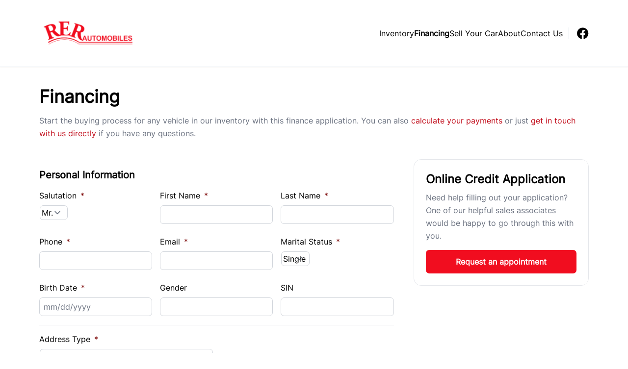

--- FILE ---
content_type: text/html; charset=UTF-8
request_url: https://rerautomobiles.com/financing/?vehicle_make=Chevrolet&vehicle_model=Cruze&vehicle_vin=1G1PC5SB4E7375480&vehicle_year=2014
body_size: 28107
content:

<!DOCTYPE html>
<html prefix="og: http://ogp.me/ns# fb: http://ogp.me/ns/fb#"
  lang="en-US">
  <head>

    <meta charset="UTF-8" />
    <meta http-equiv="X-UA-Compatible" content="IE=edge" />
<script type="text/javascript">
/* <![CDATA[ */
var gform;gform||(document.addEventListener("gform_main_scripts_loaded",function(){gform.scriptsLoaded=!0}),document.addEventListener("gform/theme/scripts_loaded",function(){gform.themeScriptsLoaded=!0}),window.addEventListener("DOMContentLoaded",function(){gform.domLoaded=!0}),gform={domLoaded:!1,scriptsLoaded:!1,themeScriptsLoaded:!1,isFormEditor:()=>"function"==typeof InitializeEditor,callIfLoaded:function(o){return!(!gform.domLoaded||!gform.scriptsLoaded||!gform.themeScriptsLoaded&&!gform.isFormEditor()||(gform.isFormEditor()&&console.warn("The use of gform.initializeOnLoaded() is deprecated in the form editor context and will be removed in Gravity Forms 3.1."),o(),0))},initializeOnLoaded:function(o){gform.callIfLoaded(o)||(document.addEventListener("gform_main_scripts_loaded",()=>{gform.scriptsLoaded=!0,gform.callIfLoaded(o)}),document.addEventListener("gform/theme/scripts_loaded",()=>{gform.themeScriptsLoaded=!0,gform.callIfLoaded(o)}),window.addEventListener("DOMContentLoaded",()=>{gform.domLoaded=!0,gform.callIfLoaded(o)}))},hooks:{action:{},filter:{}},addAction:function(o,r,e,t){gform.addHook("action",o,r,e,t)},addFilter:function(o,r,e,t){gform.addHook("filter",o,r,e,t)},doAction:function(o){gform.doHook("action",o,arguments)},applyFilters:function(o){return gform.doHook("filter",o,arguments)},removeAction:function(o,r){gform.removeHook("action",o,r)},removeFilter:function(o,r,e){gform.removeHook("filter",o,r,e)},addHook:function(o,r,e,t,n){null==gform.hooks[o][r]&&(gform.hooks[o][r]=[]);var d=gform.hooks[o][r];null==n&&(n=r+"_"+d.length),gform.hooks[o][r].push({tag:n,callable:e,priority:t=null==t?10:t})},doHook:function(r,o,e){var t;if(e=Array.prototype.slice.call(e,1),null!=gform.hooks[r][o]&&((o=gform.hooks[r][o]).sort(function(o,r){return o.priority-r.priority}),o.forEach(function(o){"function"!=typeof(t=o.callable)&&(t=window[t]),"action"==r?t.apply(null,e):e[0]=t.apply(null,e)})),"filter"==r)return e[0]},removeHook:function(o,r,t,n){var e;null!=gform.hooks[o][r]&&(e=(e=gform.hooks[o][r]).filter(function(o,r,e){return!!(null!=n&&n!=o.tag||null!=t&&t!=o.priority)}),gform.hooks[o][r]=e)}});
/* ]]> */
</script>

    <meta name="viewport" content="width=device-width, initial-scale=1" />

        <meta name="msapplication-square70x70logo"
      content="/dist/img/icons/windows-tile-70x70.png" />
    <meta name="msapplication-square150x150logo"
      content="/dist/img/icons/windows-tile-150x150.png" />
    <meta name="msapplication-square310x310logo"
      content="/dist/img/icons/windows-tile-310x310.png" />
    <meta name="msapplication-TileImage"
      content="/dist/img/icons/windows-tile-144x144.png" />
    <meta name="msapplication-TileColor" content="#fff" />
    <link rel="apple-touch-icon-precomposed"
      sizes="152x152"
      href="/dist/img/icons/apple-touch-icon-152x152-precomposed.png" />
    <link rel="apple-touch-icon-precomposed"
      sizes="120x120"
      href="/dist/img/icons/apple-touch-icon-120x120-precomposed.png" />
    <link rel="apple-touch-icon-precomposed"
      sizes="76x76"
      href="/dist/img/icons/apple-touch-icon-76x76-precomposed.png" />
    <link rel="apple-touch-icon-precomposed"
      sizes="60x60"
      href="/dist/img/icons/apple-touch-icon-60x60-precomposed.png" />
    <link rel="apple-touch-icon-precomposed"
      sizes="144x144"
      href="/dist/img/icons/apple-touch-icon-144x144-precomposed.png" />
    <link rel="apple-touch-icon-precomposed"
      sizes="114x114"
      href="/dist/img/icons/apple-touch-icon-114x114-precomposed.png" />
    <link rel="apple-touch-icon-precomposed"
      sizes="72x72"
      href="/dist/img/icons/apple-touch-icon-72x72-precomposed.png" />
    <link rel="apple-touch-icon"
      sizes="57x57"
      href="/dist/img/icons/apple-touch-icon.png" />

              <meta property="og:image"
        content="https://assets.carpages.ca/dealersite/prod-wp-dealerpage-plus/uploads/sites/977/2024/01/logo.gif" />
    
            

        

        



  <script>
      (function(b,o,i,l,e,r){b.GoogleAnalyticsObject=l;b[l]||(b[l]=
          function(){(b[l].q=b[l].q||[]).push(arguments)});b[l].l=+new Date;
          e=o.createElement(i);r=o.getElementsByTagName(i)[0];
          e.src='//www.google-analytics.com/analytics.js';
          r.parentNode.insertBefore(e,r)}(window,document,'script','ga'));
      ga('create', 'UA-368718-3');
      ga('send', 'pageview');

      
        </script>

        <script>
    var CarGurus = window.CarGurus || {}; window.CarGurus = CarGurus;
    CarGurus.DealRatingBadge = window.CarGurus.DealRatingBadge || {};
    CarGurus.DealRatingBadge.options = {
        "style": "STYLE1",
        "minRating": "FAIR_PRICE",
        "defaultHeight": "60"
    };

    document.addEventListener("DOMContentLoaded", function() {
        var script = document.createElement('script');
        script.src = "https://static.cargurus.com/js/api/en_CA/1.0/dealratingbadge.js";
        script.async = true;
        var entry = document.getElementsByTagName('script')[0];
        entry.parentNode.insertBefore(script, entry);
    });
</script>

        <script>(function(w,d,s,l,i){w[l]=w[l]||[];w[l].push({'gtm.start':
    new Date().getTime(),event:'gtm.js'});var f=d.getElementsByTagName(s)[0],
    j=d.createElement(s),dl=l!='dataLayer'?'&l='+l:'';j.async=true;j.src=
    'https://www.googletagmanager.com/gtm.js?id='+i+dl;f.parentNode.insertBefore(j,f);
    })(window,document,'script','dataLayer','GTM-NKSM39D');</script>

        <meta name='robots' content='index, follow, max-image-preview:large, max-snippet:-1, max-video-preview:-1' />

<!-- Google Tag Manager for WordPress by gtm4wp.com -->
<script data-cfasync="false" data-pagespeed-no-defer>
	var gtm4wp_datalayer_name = "dataLayer";
	var dataLayer = dataLayer || [];
</script>
<!-- End Google Tag Manager for WordPress by gtm4wp.com -->
	<!-- This site is optimized with the Yoast SEO plugin v20.13 - https://yoast.com/wordpress/plugins/seo/ -->
	<title>Car Financing Available In Oshawa - R.E.R. Automobiles Auto Loans</title>
	<meta name="description" content="We offer budget friendly car financing in Oshawa at affordable rates. Easily fill out the R.E.R. Automobiles online auto loan application!" />
	<link rel="canonical" href="https://rerautomobiles.com/financing/" />
	<meta property="og:locale" content="en_US" />
	<meta property="og:type" content="article" />
	<meta property="og:title" content="Car Financing Available In Oshawa - R.E.R. Automobiles Auto Loans" />
	<meta property="og:description" content="We offer budget friendly car financing in Oshawa at affordable rates. Easily fill out the R.E.R. Automobiles online auto loan application!" />
	<meta property="og:url" content="https://rerautomobiles.com/financing/" />
	<meta property="og:site_name" content="R.E.R. Automobiles" />
	<meta property="article:modified_time" content="2024-02-12T14:57:49+00:00" />
	<meta name="twitter:card" content="summary_large_image" />
	<script type="application/ld+json" class="yoast-schema-graph">{"@context":"https://schema.org","@graph":[{"@type":"WebPage","@id":"https://rerautomobiles.com/financing/","url":"https://rerautomobiles.com/financing/","name":"Car Financing Available In Oshawa - R.E.R. Automobiles Auto Loans","isPartOf":{"@id":"https://rerautomobiles.com/#website"},"datePublished":"2021-12-13T16:09:34+00:00","dateModified":"2024-02-12T14:57:49+00:00","description":"We offer budget friendly car financing in Oshawa at affordable rates. Easily fill out the R.E.R. Automobiles online auto loan application!","breadcrumb":{"@id":"https://rerautomobiles.com/financing/#breadcrumb"},"inLanguage":"en-US","potentialAction":[{"@type":"ReadAction","target":["https://rerautomobiles.com/financing/"]}]},{"@type":"BreadcrumbList","@id":"https://rerautomobiles.com/financing/#breadcrumb","itemListElement":[{"@type":"ListItem","position":1,"name":"Home","item":"https://rerautomobiles.com/"},{"@type":"ListItem","position":2,"name":"Financing"}]},{"@type":"WebSite","@id":"https://rerautomobiles.com/#website","url":"https://rerautomobiles.com/","name":"R.E.R. Automobiles","description":"Oshawa","publisher":{"@id":"https://rerautomobiles.com/#organization"},"potentialAction":[{"@type":"SearchAction","target":{"@type":"EntryPoint","urlTemplate":"https://rerautomobiles.com/?s={search_term_string}"},"query-input":"required name=search_term_string"}],"inLanguage":"en-US"},{"@type":"Organization","@id":"https://rerautomobiles.com/#organization","name":"R.E.R. Automobiles","url":"https://rerautomobiles.com/","logo":{"@type":"ImageObject","inLanguage":"en-US","@id":"https://rerautomobiles.com/#/schema/logo/image/","url":"https://assets.carpages.ca/dealersite/prod-wp-dealerpage-plus/uploads/sites/977/2024/01/logo.gif","contentUrl":"https://assets.carpages.ca/dealersite/prod-wp-dealerpage-plus/uploads/sites/977/2024/01/logo.gif","width":200,"height":120,"caption":"R.E.R. Automobiles"},"image":{"@id":"https://rerautomobiles.com/#/schema/logo/image/"}}]}</script>
	<!-- / Yoast SEO plugin. -->


<script type='application/javascript'>console.log('PixelYourSite Free version 9.4.0.1');</script>
<link rel='dns-prefetch' href='//dealerpage.ca' />
<link rel='dns-prefetch' href='//assets.carpages.ca' />
<link rel="alternate" type="application/rss+xml" title="R.E.R. Automobiles &raquo; Feed" href="https://rerautomobiles.com/feed/" />
<script type="text/javascript">
/* <![CDATA[ */
window._wpemojiSettings = {"baseUrl":"https:\/\/s.w.org\/images\/core\/emoji\/15.0.3\/72x72\/","ext":".png","svgUrl":"https:\/\/s.w.org\/images\/core\/emoji\/15.0.3\/svg\/","svgExt":".svg","source":{"concatemoji":"https:\/\/rerautomobiles.com\/cms\/wp-includes\/js\/wp-emoji-release.min.js?ver=6.5.5"}};
/*! This file is auto-generated */
!function(i,n){var o,s,e;function c(e){try{var t={supportTests:e,timestamp:(new Date).valueOf()};sessionStorage.setItem(o,JSON.stringify(t))}catch(e){}}function p(e,t,n){e.clearRect(0,0,e.canvas.width,e.canvas.height),e.fillText(t,0,0);var t=new Uint32Array(e.getImageData(0,0,e.canvas.width,e.canvas.height).data),r=(e.clearRect(0,0,e.canvas.width,e.canvas.height),e.fillText(n,0,0),new Uint32Array(e.getImageData(0,0,e.canvas.width,e.canvas.height).data));return t.every(function(e,t){return e===r[t]})}function u(e,t,n){switch(t){case"flag":return n(e,"\ud83c\udff3\ufe0f\u200d\u26a7\ufe0f","\ud83c\udff3\ufe0f\u200b\u26a7\ufe0f")?!1:!n(e,"\ud83c\uddfa\ud83c\uddf3","\ud83c\uddfa\u200b\ud83c\uddf3")&&!n(e,"\ud83c\udff4\udb40\udc67\udb40\udc62\udb40\udc65\udb40\udc6e\udb40\udc67\udb40\udc7f","\ud83c\udff4\u200b\udb40\udc67\u200b\udb40\udc62\u200b\udb40\udc65\u200b\udb40\udc6e\u200b\udb40\udc67\u200b\udb40\udc7f");case"emoji":return!n(e,"\ud83d\udc26\u200d\u2b1b","\ud83d\udc26\u200b\u2b1b")}return!1}function f(e,t,n){var r="undefined"!=typeof WorkerGlobalScope&&self instanceof WorkerGlobalScope?new OffscreenCanvas(300,150):i.createElement("canvas"),a=r.getContext("2d",{willReadFrequently:!0}),o=(a.textBaseline="top",a.font="600 32px Arial",{});return e.forEach(function(e){o[e]=t(a,e,n)}),o}function t(e){var t=i.createElement("script");t.src=e,t.defer=!0,i.head.appendChild(t)}"undefined"!=typeof Promise&&(o="wpEmojiSettingsSupports",s=["flag","emoji"],n.supports={everything:!0,everythingExceptFlag:!0},e=new Promise(function(e){i.addEventListener("DOMContentLoaded",e,{once:!0})}),new Promise(function(t){var n=function(){try{var e=JSON.parse(sessionStorage.getItem(o));if("object"==typeof e&&"number"==typeof e.timestamp&&(new Date).valueOf()<e.timestamp+604800&&"object"==typeof e.supportTests)return e.supportTests}catch(e){}return null}();if(!n){if("undefined"!=typeof Worker&&"undefined"!=typeof OffscreenCanvas&&"undefined"!=typeof URL&&URL.createObjectURL&&"undefined"!=typeof Blob)try{var e="postMessage("+f.toString()+"("+[JSON.stringify(s),u.toString(),p.toString()].join(",")+"));",r=new Blob([e],{type:"text/javascript"}),a=new Worker(URL.createObjectURL(r),{name:"wpTestEmojiSupports"});return void(a.onmessage=function(e){c(n=e.data),a.terminate(),t(n)})}catch(e){}c(n=f(s,u,p))}t(n)}).then(function(e){for(var t in e)n.supports[t]=e[t],n.supports.everything=n.supports.everything&&n.supports[t],"flag"!==t&&(n.supports.everythingExceptFlag=n.supports.everythingExceptFlag&&n.supports[t]);n.supports.everythingExceptFlag=n.supports.everythingExceptFlag&&!n.supports.flag,n.DOMReady=!1,n.readyCallback=function(){n.DOMReady=!0}}).then(function(){return e}).then(function(){var e;n.supports.everything||(n.readyCallback(),(e=n.source||{}).concatemoji?t(e.concatemoji):e.wpemoji&&e.twemoji&&(t(e.twemoji),t(e.wpemoji)))}))}((window,document),window._wpemojiSettings);
/* ]]> */
</script>
<style id='wp-emoji-styles-inline-css' type='text/css'>

	img.wp-smiley, img.emoji {
		display: inline !important;
		border: none !important;
		box-shadow: none !important;
		height: 1em !important;
		width: 1em !important;
		margin: 0 0.07em !important;
		vertical-align: -0.1em !important;
		background: none !important;
		padding: 0 !important;
	}
</style>
<link rel='stylesheet' id='wp-block-library-css' href='https://rerautomobiles.com/cms/wp-includes/css/dist/block-library/style.min.css?ver=6.5.5' type='text/css' media='all' />
<style id='classic-theme-styles-inline-css' type='text/css'>
/*! This file is auto-generated */
.wp-block-button__link{color:#fff;background-color:#32373c;border-radius:9999px;box-shadow:none;text-decoration:none;padding:calc(.667em + 2px) calc(1.333em + 2px);font-size:1.125em}.wp-block-file__button{background:#32373c;color:#fff;text-decoration:none}
</style>
<style id='global-styles-inline-css' type='text/css'>
body{--wp--preset--color--black: #000000;--wp--preset--color--cyan-bluish-gray: #abb8c3;--wp--preset--color--white: #ffffff;--wp--preset--color--pale-pink: #f78da7;--wp--preset--color--vivid-red: #cf2e2e;--wp--preset--color--luminous-vivid-orange: #ff6900;--wp--preset--color--luminous-vivid-amber: #fcb900;--wp--preset--color--light-green-cyan: #7bdcb5;--wp--preset--color--vivid-green-cyan: #00d084;--wp--preset--color--pale-cyan-blue: #8ed1fc;--wp--preset--color--vivid-cyan-blue: #0693e3;--wp--preset--color--vivid-purple: #9b51e0;--wp--preset--gradient--vivid-cyan-blue-to-vivid-purple: linear-gradient(135deg,rgba(6,147,227,1) 0%,rgb(155,81,224) 100%);--wp--preset--gradient--light-green-cyan-to-vivid-green-cyan: linear-gradient(135deg,rgb(122,220,180) 0%,rgb(0,208,130) 100%);--wp--preset--gradient--luminous-vivid-amber-to-luminous-vivid-orange: linear-gradient(135deg,rgba(252,185,0,1) 0%,rgba(255,105,0,1) 100%);--wp--preset--gradient--luminous-vivid-orange-to-vivid-red: linear-gradient(135deg,rgba(255,105,0,1) 0%,rgb(207,46,46) 100%);--wp--preset--gradient--very-light-gray-to-cyan-bluish-gray: linear-gradient(135deg,rgb(238,238,238) 0%,rgb(169,184,195) 100%);--wp--preset--gradient--cool-to-warm-spectrum: linear-gradient(135deg,rgb(74,234,220) 0%,rgb(151,120,209) 20%,rgb(207,42,186) 40%,rgb(238,44,130) 60%,rgb(251,105,98) 80%,rgb(254,248,76) 100%);--wp--preset--gradient--blush-light-purple: linear-gradient(135deg,rgb(255,206,236) 0%,rgb(152,150,240) 100%);--wp--preset--gradient--blush-bordeaux: linear-gradient(135deg,rgb(254,205,165) 0%,rgb(254,45,45) 50%,rgb(107,0,62) 100%);--wp--preset--gradient--luminous-dusk: linear-gradient(135deg,rgb(255,203,112) 0%,rgb(199,81,192) 50%,rgb(65,88,208) 100%);--wp--preset--gradient--pale-ocean: linear-gradient(135deg,rgb(255,245,203) 0%,rgb(182,227,212) 50%,rgb(51,167,181) 100%);--wp--preset--gradient--electric-grass: linear-gradient(135deg,rgb(202,248,128) 0%,rgb(113,206,126) 100%);--wp--preset--gradient--midnight: linear-gradient(135deg,rgb(2,3,129) 0%,rgb(40,116,252) 100%);--wp--preset--font-size--small: 13px;--wp--preset--font-size--medium: 20px;--wp--preset--font-size--large: 36px;--wp--preset--font-size--x-large: 42px;--wp--preset--spacing--20: 0.44rem;--wp--preset--spacing--30: 0.67rem;--wp--preset--spacing--40: 1rem;--wp--preset--spacing--50: 1.5rem;--wp--preset--spacing--60: 2.25rem;--wp--preset--spacing--70: 3.38rem;--wp--preset--spacing--80: 5.06rem;--wp--preset--shadow--natural: 6px 6px 9px rgba(0, 0, 0, 0.2);--wp--preset--shadow--deep: 12px 12px 50px rgba(0, 0, 0, 0.4);--wp--preset--shadow--sharp: 6px 6px 0px rgba(0, 0, 0, 0.2);--wp--preset--shadow--outlined: 6px 6px 0px -3px rgba(255, 255, 255, 1), 6px 6px rgba(0, 0, 0, 1);--wp--preset--shadow--crisp: 6px 6px 0px rgba(0, 0, 0, 1);}:where(.is-layout-flex){gap: 0.5em;}:where(.is-layout-grid){gap: 0.5em;}body .is-layout-flex{display: flex;}body .is-layout-flex{flex-wrap: wrap;align-items: center;}body .is-layout-flex > *{margin: 0;}body .is-layout-grid{display: grid;}body .is-layout-grid > *{margin: 0;}:where(.wp-block-columns.is-layout-flex){gap: 2em;}:where(.wp-block-columns.is-layout-grid){gap: 2em;}:where(.wp-block-post-template.is-layout-flex){gap: 1.25em;}:where(.wp-block-post-template.is-layout-grid){gap: 1.25em;}.has-black-color{color: var(--wp--preset--color--black) !important;}.has-cyan-bluish-gray-color{color: var(--wp--preset--color--cyan-bluish-gray) !important;}.has-white-color{color: var(--wp--preset--color--white) !important;}.has-pale-pink-color{color: var(--wp--preset--color--pale-pink) !important;}.has-vivid-red-color{color: var(--wp--preset--color--vivid-red) !important;}.has-luminous-vivid-orange-color{color: var(--wp--preset--color--luminous-vivid-orange) !important;}.has-luminous-vivid-amber-color{color: var(--wp--preset--color--luminous-vivid-amber) !important;}.has-light-green-cyan-color{color: var(--wp--preset--color--light-green-cyan) !important;}.has-vivid-green-cyan-color{color: var(--wp--preset--color--vivid-green-cyan) !important;}.has-pale-cyan-blue-color{color: var(--wp--preset--color--pale-cyan-blue) !important;}.has-vivid-cyan-blue-color{color: var(--wp--preset--color--vivid-cyan-blue) !important;}.has-vivid-purple-color{color: var(--wp--preset--color--vivid-purple) !important;}.has-black-background-color{background-color: var(--wp--preset--color--black) !important;}.has-cyan-bluish-gray-background-color{background-color: var(--wp--preset--color--cyan-bluish-gray) !important;}.has-white-background-color{background-color: var(--wp--preset--color--white) !important;}.has-pale-pink-background-color{background-color: var(--wp--preset--color--pale-pink) !important;}.has-vivid-red-background-color{background-color: var(--wp--preset--color--vivid-red) !important;}.has-luminous-vivid-orange-background-color{background-color: var(--wp--preset--color--luminous-vivid-orange) !important;}.has-luminous-vivid-amber-background-color{background-color: var(--wp--preset--color--luminous-vivid-amber) !important;}.has-light-green-cyan-background-color{background-color: var(--wp--preset--color--light-green-cyan) !important;}.has-vivid-green-cyan-background-color{background-color: var(--wp--preset--color--vivid-green-cyan) !important;}.has-pale-cyan-blue-background-color{background-color: var(--wp--preset--color--pale-cyan-blue) !important;}.has-vivid-cyan-blue-background-color{background-color: var(--wp--preset--color--vivid-cyan-blue) !important;}.has-vivid-purple-background-color{background-color: var(--wp--preset--color--vivid-purple) !important;}.has-black-border-color{border-color: var(--wp--preset--color--black) !important;}.has-cyan-bluish-gray-border-color{border-color: var(--wp--preset--color--cyan-bluish-gray) !important;}.has-white-border-color{border-color: var(--wp--preset--color--white) !important;}.has-pale-pink-border-color{border-color: var(--wp--preset--color--pale-pink) !important;}.has-vivid-red-border-color{border-color: var(--wp--preset--color--vivid-red) !important;}.has-luminous-vivid-orange-border-color{border-color: var(--wp--preset--color--luminous-vivid-orange) !important;}.has-luminous-vivid-amber-border-color{border-color: var(--wp--preset--color--luminous-vivid-amber) !important;}.has-light-green-cyan-border-color{border-color: var(--wp--preset--color--light-green-cyan) !important;}.has-vivid-green-cyan-border-color{border-color: var(--wp--preset--color--vivid-green-cyan) !important;}.has-pale-cyan-blue-border-color{border-color: var(--wp--preset--color--pale-cyan-blue) !important;}.has-vivid-cyan-blue-border-color{border-color: var(--wp--preset--color--vivid-cyan-blue) !important;}.has-vivid-purple-border-color{border-color: var(--wp--preset--color--vivid-purple) !important;}.has-vivid-cyan-blue-to-vivid-purple-gradient-background{background: var(--wp--preset--gradient--vivid-cyan-blue-to-vivid-purple) !important;}.has-light-green-cyan-to-vivid-green-cyan-gradient-background{background: var(--wp--preset--gradient--light-green-cyan-to-vivid-green-cyan) !important;}.has-luminous-vivid-amber-to-luminous-vivid-orange-gradient-background{background: var(--wp--preset--gradient--luminous-vivid-amber-to-luminous-vivid-orange) !important;}.has-luminous-vivid-orange-to-vivid-red-gradient-background{background: var(--wp--preset--gradient--luminous-vivid-orange-to-vivid-red) !important;}.has-very-light-gray-to-cyan-bluish-gray-gradient-background{background: var(--wp--preset--gradient--very-light-gray-to-cyan-bluish-gray) !important;}.has-cool-to-warm-spectrum-gradient-background{background: var(--wp--preset--gradient--cool-to-warm-spectrum) !important;}.has-blush-light-purple-gradient-background{background: var(--wp--preset--gradient--blush-light-purple) !important;}.has-blush-bordeaux-gradient-background{background: var(--wp--preset--gradient--blush-bordeaux) !important;}.has-luminous-dusk-gradient-background{background: var(--wp--preset--gradient--luminous-dusk) !important;}.has-pale-ocean-gradient-background{background: var(--wp--preset--gradient--pale-ocean) !important;}.has-electric-grass-gradient-background{background: var(--wp--preset--gradient--electric-grass) !important;}.has-midnight-gradient-background{background: var(--wp--preset--gradient--midnight) !important;}.has-small-font-size{font-size: var(--wp--preset--font-size--small) !important;}.has-medium-font-size{font-size: var(--wp--preset--font-size--medium) !important;}.has-large-font-size{font-size: var(--wp--preset--font-size--large) !important;}.has-x-large-font-size{font-size: var(--wp--preset--font-size--x-large) !important;}
.wp-block-navigation a:where(:not(.wp-element-button)){color: inherit;}
:where(.wp-block-post-template.is-layout-flex){gap: 1.25em;}:where(.wp-block-post-template.is-layout-grid){gap: 1.25em;}
:where(.wp-block-columns.is-layout-flex){gap: 2em;}:where(.wp-block-columns.is-layout-grid){gap: 2em;}
.wp-block-pullquote{font-size: 1.5em;line-height: 1.6;}
</style>
<link rel='stylesheet' id='dealersite_core_styles-css' href='https://dealerpage.ca/content/mu-plugins/dealersite-core/dist/style.css?ver=1.7.0' type='text/css' media='all' />
<link rel='stylesheet' id='dealersite_slider_styles-css' href='https://dealerpage.ca/content/mu-plugins/dealersite-core/dist/lib/slider/slider.css?ver=1.7.0' type='text/css' media='all' />
<link rel='stylesheet' id='slick-carousel-styles-css' href='https://dealerpage.ca/content/mu-plugins/dealersite-core/dist/lib/slick/slick.css?ver=1.7.0' type='text/css' media='all' />
<link rel='stylesheet' id='dealersite_inventory_styles-css' href='https://dealerpage.ca/content/mu-plugins/dealersite-inventory/dist/style.css?ver=1.22.2' type='text/css' media='all' />
<link rel='stylesheet' id='dealersite_inventory_lib_choices_styles-css' href='https://dealerpage.ca/content/mu-plugins/dealersite-inventory/dist/lib/choices.css?ver=1.22.2' type='text/css' media='all' />
<link rel='stylesheet' id='dealersite_inventory_lib_nouislider_styles-css' href='https://dealerpage.ca/content/mu-plugins/dealersite-inventory/dist/lib/nouislider.css?ver=1.22.2' type='text/css' media='all' />
<link rel='stylesheet' id='theme_styles-css' href='https://dealerpage.ca/content/themes/dealerpage-theme-01/dist/css/theme.css?ver=1.0.1' type='text/css' media='all' />
<link rel='stylesheet' id='custom-frontend-style-css' href='https://dealerpage.ca/content/plugins/wp-custom-admin-interface/inc/frontendstyle.css?ver=7.37' type='text/css' media='all' />
<style id='custom-frontend-style-inline-css' type='text/css'>
/* Hide My Sites button from admin bar */
#wp-admin-bar-my-sites{display:none}

/* Hide new button from admin bar */
#wp-admin-bar-new-content{display:none}

/* Hide yoast button from admin bar */
#wp-admin-bar-wpseo-menu{display:none}

/* Hide customize button from admin bar */
#wp-admin-bar-customize{display:none}

/* Hide site name button from admin bar */
#wp-admin-bar-site-name{display:none}

/* Hide WP logo button from admin bar */
#wp-admin-bar-wp-logo{display:none}
</style>
<link rel='stylesheet' id='dashicons-css' href='https://rerautomobiles.com/cms/wp-includes/css/dashicons.min.css?ver=6.5.5' type='text/css' media='all' />
<style id='rocket-lazyload-inline-css' type='text/css'>
.rll-youtube-player{position:relative;padding-bottom:56.23%;height:0;overflow:hidden;max-width:100%;}.rll-youtube-player:focus-within{outline: 2px solid currentColor;outline-offset: 5px;}.rll-youtube-player iframe{position:absolute;top:0;left:0;width:100%;height:100%;z-index:100;background:0 0}.rll-youtube-player img{bottom:0;display:block;left:0;margin:auto;max-width:100%;width:100%;position:absolute;right:0;top:0;border:none;height:auto;-webkit-transition:.4s all;-moz-transition:.4s all;transition:.4s all}.rll-youtube-player img:hover{-webkit-filter:brightness(75%)}.rll-youtube-player .play{height:100%;width:100%;left:0;top:0;position:absolute;background:url(https://dealerpage.ca/content/plugins/rocket-lazy-load/assets/img/youtube.png) no-repeat center;background-color: transparent !important;cursor:pointer;border:none;}
</style>
<script type="text/javascript" src="https://rerautomobiles.com/cms/wp-includes/js/jquery/jquery.min.js?ver=3.7.1" id="jquery-core-js"></script>
<script type="text/javascript" src="https://rerautomobiles.com/cms/wp-includes/js/jquery/jquery-migrate.min.js?ver=3.4.1" id="jquery-migrate-js"></script>
<script type="text/javascript" src="https://dealerpage.ca/content/plugins/handl-utm-grabber/js/js.cookie.js?ver=6.5.5" id="js.cookie-js"></script>
<script type="text/javascript" id="handl-utm-grabber-js-extra">
/* <![CDATA[ */
var handl_utm = [];
/* ]]> */
</script>
<script type="text/javascript" src="https://dealerpage.ca/content/plugins/handl-utm-grabber/js/handl-utm-grabber.js?ver=6.5.5" id="handl-utm-grabber-js"></script>
<script type="text/javascript" src="https://dealerpage.ca/content/plugins/pixelyoursite/dist/scripts/jquery.bind-first-0.2.3.min.js?ver=6.5.5" id="jquery-bind-first-js"></script>
<script type="text/javascript" src="https://dealerpage.ca/content/plugins/pixelyoursite/dist/scripts/js.cookie-2.1.3.min.js?ver=2.1.3" id="js-cookie-pys-js"></script>
<script type="text/javascript" id="pys-js-extra">
/* <![CDATA[ */
var pysOptions = {"staticEvents":[],"dynamicEvents":[],"triggerEvents":[],"triggerEventTypes":[],"debug":"","siteUrl":"https:\/\/rerautomobiles.com\/cms","ajaxUrl":"https:\/\/rerautomobiles.com\/cms\/wp-admin\/admin-ajax.php","ajax_event":"2204594f82","enable_remove_download_url_param":"1","cookie_duration":"7","last_visit_duration":"60","enable_success_send_form":"","ajaxForServerEvent":"1","gdpr":{"ajax_enabled":false,"all_disabled_by_api":false,"facebook_disabled_by_api":false,"analytics_disabled_by_api":false,"google_ads_disabled_by_api":false,"pinterest_disabled_by_api":false,"bing_disabled_by_api":false,"externalID_disabled_by_api":false,"facebook_prior_consent_enabled":true,"analytics_prior_consent_enabled":true,"google_ads_prior_consent_enabled":null,"pinterest_prior_consent_enabled":true,"bing_prior_consent_enabled":true,"cookiebot_integration_enabled":false,"cookiebot_facebook_consent_category":"marketing","cookiebot_analytics_consent_category":"statistics","cookiebot_tiktok_consent_category":"marketing","cookiebot_google_ads_consent_category":null,"cookiebot_pinterest_consent_category":"marketing","cookiebot_bing_consent_category":"marketing","consent_magic_integration_enabled":false,"real_cookie_banner_integration_enabled":false,"cookie_notice_integration_enabled":false,"cookie_law_info_integration_enabled":false},"cookie":{"disabled_all_cookie":false,"disabled_advanced_form_data_cookie":false,"disabled_landing_page_cookie":false,"disabled_first_visit_cookie":false,"disabled_trafficsource_cookie":false,"disabled_utmTerms_cookie":false,"disabled_utmId_cookie":false},"woo":{"enabled":false},"edd":{"enabled":false}};
/* ]]> */
</script>
<script type="text/javascript" src="https://dealerpage.ca/content/plugins/pixelyoursite/dist/scripts/public.js?ver=9.4.0.1" id="pys-js"></script>
<link rel="https://api.w.org/" href="https://rerautomobiles.com/wp-json/" /><link rel="alternate" type="application/json" href="https://rerautomobiles.com/wp-json/wp/v2/pages/43" /><link rel="EditURI" type="application/rsd+xml" title="RSD" href="https://rerautomobiles.com/cms/xmlrpc.php?rsd" />
<meta name="generator" content="WordPress 6.5.5" />
<link rel='shortlink' href='https://rerautomobiles.com/?p=43' />
<link rel="alternate" type="application/json+oembed" href="https://rerautomobiles.com/wp-json/oembed/1.0/embed?url=https%3A%2F%2Frerautomobiles.com%2Ffinancing%2F" />
<link rel="alternate" type="text/xml+oembed" href="https://rerautomobiles.com/wp-json/oembed/1.0/embed?url=https%3A%2F%2Frerautomobiles.com%2Ffinancing%2F&#038;format=xml" />
<script type="text/javascript">

/* <![CDATA[ */

var themosis = {

ajaxurl: "https:\/\/rerautomobiles.com\/cms\/wp-admin\/admin-ajax.php",

themeColor: "custom",

};

/* ]]> */

</script><meta name="csrf-token" content="9i7Xj4okCwIVTDs71bEpFtlnOdHU2rMPHtg86Twr">
<!-- Google Tag Manager for WordPress by gtm4wp.com -->
<!-- GTM Container placement set to footer -->
<script data-cfasync="false" data-pagespeed-no-defer type="text/javascript">
</script>
<!-- End Google Tag Manager for WordPress by gtm4wp.com --><script type='application/javascript'>console.warn('PixelYourSite: no pixel configured.');</script>
<link rel="icon" href="https://assets.carpages.ca/dealersite/prod-wp-dealerpage-plus/uploads/sites/977/2024/01/cropped-logo-32x32.gif" sizes="32x32" />
<link rel="icon" href="https://assets.carpages.ca/dealersite/prod-wp-dealerpage-plus/uploads/sites/977/2024/01/cropped-logo-192x192.gif" sizes="192x192" />
<link rel="apple-touch-icon" href="https://assets.carpages.ca/dealersite/prod-wp-dealerpage-plus/uploads/sites/977/2024/01/cropped-logo-180x180.gif" />
<meta name="msapplication-TileImage" content="https://assets.carpages.ca/dealersite/prod-wp-dealerpage-plus/uploads/sites/977/2024/01/cropped-logo-270x270.gif" />
<noscript><style id="rocket-lazyload-nojs-css">.rll-youtube-player, [data-lazy-src]{display:none !important;}</style></noscript>

        
    <style>
      :root {
      --theme-custom-color-50: rgb(253 207 211);
--theme-custom-color-rgb-50: 253 207 211;
--theme-custom-color-100: rgb(250 159 166);
--theme-custom-color-rgb-100: 250 159 166;
--theme-custom-color-200: rgb(247 110 121);
--theme-custom-color-rgb-200: 247 110 121;
--theme-custom-color-300: rgb(246 86 99);
--theme-custom-color-rgb-300: 246 86 99;
--theme-custom-color-400: rgb(244 62 76);
--theme-custom-color-rgb-400: 244 62 76;
--theme-custom-color-500: rgb(243 38 54);
--theme-custom-color-rgb-500: 243 38 54;
--theme-custom-color-600: rgb(241 13 31);
--theme-custom-color-rgb-600: 241 13 31;
--theme-custom-color-700: rgb(193 11 25);
--theme-custom-color-rgb-700: 193 11 25;
--theme-custom-color-800: rgb(145 8 19);
--theme-custom-color-rgb-800: 145 8 19;
--theme-custom-color-900: rgb(97 6 13);
--theme-custom-color-rgb-900: 97 6 13;
      --theme-color-rgb-50: var(--theme-custom-color-rgb-50);
--theme-color-rgb-100: var(--theme-custom-color-rgb-100);
--theme-color-rgb-200: var(--theme-custom-color-rgb-200);
--theme-color-rgb-300: var(--theme-custom-color-rgb-300);
--theme-color-rgb-400: var(--theme-custom-color-rgb-400);
--theme-color-rgb-500: var(--theme-custom-color-rgb-500);
--theme-color-rgb-600: var(--theme-custom-color-rgb-600);
--theme-color-rgb-700: var(--theme-custom-color-rgb-700);
--theme-color-rgb-800: var(--theme-custom-color-rgb-800);
--theme-color-rgb-900: var(--theme-custom-color-rgb-900);

      --header-background-color-50: rgb(255 255 255);
--header-background-color-rgb-50: 255 255 255;
--header-background-color-100: rgb(255 255 255);
--header-background-color-rgb-100: 255 255 255;
--header-background-color-200: rgb(255 255 255);
--header-background-color-rgb-200: 255 255 255;
--header-background-color-300: rgb(255 255 255);
--header-background-color-rgb-300: 255 255 255;
--header-background-color-400: rgb(255 255 255);
--header-background-color-rgb-400: 255 255 255;
--header-background-color-500: rgb(255 255 255);
--header-background-color-rgb-500: 255 255 255;
--header-background-color-600: rgb(255 255 255);
--header-background-color-rgb-600: 255 255 255;
--header-background-color-700: rgb(204 204 204);
--header-background-color-rgb-700: 204 204 204;
--header-background-color-800: rgb(153 153 153);
--header-background-color-rgb-800: 153 153 153;
--header-background-color-900: rgb(102 102 102);
--header-background-color-rgb-900: 102 102 102;
      --header-background-rgb-50: var(--header-background-color-rgb-50);
--header-background-rgb-100: var(--header-background-color-rgb-100);
--header-background-rgb-200: var(--header-background-color-rgb-200);
--header-background-rgb-300: var(--header-background-color-rgb-300);
--header-background-rgb-400: var(--header-background-color-rgb-400);
--header-background-rgb-500: var(--header-background-color-rgb-500);
--header-background-rgb-600: var(--header-background-color-rgb-600);
--header-background-rgb-700: var(--header-background-color-rgb-700);
--header-background-rgb-800: var(--header-background-color-rgb-800);
--header-background-rgb-900: var(--header-background-color-rgb-900);

      --header-text-color-50: rgb(204 204 204);
--header-text-color-rgb-50: 204 204 204;
--header-text-color-100: rgb(153 153 153);
--header-text-color-rgb-100: 153 153 153;
--header-text-color-200: rgb(102 102 102);
--header-text-color-rgb-200: 102 102 102;
--header-text-color-300: rgb(77 77 77);
--header-text-color-rgb-300: 77 77 77;
--header-text-color-400: rgb(51 51 51);
--header-text-color-rgb-400: 51 51 51;
--header-text-color-500: rgb(26 26 26);
--header-text-color-rgb-500: 26 26 26;
--header-text-color-600: rgb(0 0 0);
--header-text-color-rgb-600: 0 0 0;
--header-text-color-700: rgb(0 0 0);
--header-text-color-rgb-700: 0 0 0;
--header-text-color-800: rgb(0 0 0);
--header-text-color-rgb-800: 0 0 0;
--header-text-color-900: rgb(0 0 0);
--header-text-color-rgb-900: 0 0 0;
      --header-text-rgb-50: var(--header-text-color-rgb-50);
--header-text-rgb-100: var(--header-text-color-rgb-100);
--header-text-rgb-200: var(--header-text-color-rgb-200);
--header-text-rgb-300: var(--header-text-color-rgb-300);
--header-text-rgb-400: var(--header-text-color-rgb-400);
--header-text-rgb-500: var(--header-text-color-rgb-500);
--header-text-rgb-600: var(--header-text-color-rgb-600);
--header-text-rgb-700: var(--header-text-color-rgb-700);
--header-text-rgb-800: var(--header-text-color-rgb-800);
--header-text-rgb-900: var(--header-text-color-rgb-900);

      --footer-background-color-50: rgb(204 204 204);
--footer-background-color-rgb-50: 204 204 204;
--footer-background-color-100: rgb(153 153 153);
--footer-background-color-rgb-100: 153 153 153;
--footer-background-color-200: rgb(102 102 102);
--footer-background-color-rgb-200: 102 102 102;
--footer-background-color-300: rgb(77 77 77);
--footer-background-color-rgb-300: 77 77 77;
--footer-background-color-400: rgb(51 51 51);
--footer-background-color-rgb-400: 51 51 51;
--footer-background-color-500: rgb(26 26 26);
--footer-background-color-rgb-500: 26 26 26;
--footer-background-color-600: rgb(0 0 0);
--footer-background-color-rgb-600: 0 0 0;
--footer-background-color-700: rgb(0 0 0);
--footer-background-color-rgb-700: 0 0 0;
--footer-background-color-800: rgb(0 0 0);
--footer-background-color-rgb-800: 0 0 0;
--footer-background-color-900: rgb(0 0 0);
--footer-background-color-rgb-900: 0 0 0;
      --footer-background-rgb-50: var(--footer-background-color-rgb-50);
--footer-background-rgb-100: var(--footer-background-color-rgb-100);
--footer-background-rgb-200: var(--footer-background-color-rgb-200);
--footer-background-rgb-300: var(--footer-background-color-rgb-300);
--footer-background-rgb-400: var(--footer-background-color-rgb-400);
--footer-background-rgb-500: var(--footer-background-color-rgb-500);
--footer-background-rgb-600: var(--footer-background-color-rgb-600);
--footer-background-rgb-700: var(--footer-background-color-rgb-700);
--footer-background-rgb-800: var(--footer-background-color-rgb-800);
--footer-background-rgb-900: var(--footer-background-color-rgb-900);

      --footer-text-color-50: rgb(255 255 255);
--footer-text-color-rgb-50: 255 255 255;
--footer-text-color-100: rgb(255 255 255);
--footer-text-color-rgb-100: 255 255 255;
--footer-text-color-200: rgb(255 255 255);
--footer-text-color-rgb-200: 255 255 255;
--footer-text-color-300: rgb(255 255 255);
--footer-text-color-rgb-300: 255 255 255;
--footer-text-color-400: rgb(255 255 255);
--footer-text-color-rgb-400: 255 255 255;
--footer-text-color-500: rgb(255 255 255);
--footer-text-color-rgb-500: 255 255 255;
--footer-text-color-600: rgb(255 255 255);
--footer-text-color-rgb-600: 255 255 255;
--footer-text-color-700: rgb(204 204 204);
--footer-text-color-rgb-700: 204 204 204;
--footer-text-color-800: rgb(153 153 153);
--footer-text-color-rgb-800: 153 153 153;
--footer-text-color-900: rgb(102 102 102);
--footer-text-color-rgb-900: 102 102 102;
      --footer-text-rgb-50: var(--footer-text-color-rgb-50);
--footer-text-rgb-100: var(--footer-text-color-rgb-100);
--footer-text-rgb-200: var(--footer-text-color-rgb-200);
--footer-text-rgb-300: var(--footer-text-color-rgb-300);
--footer-text-rgb-400: var(--footer-text-color-rgb-400);
--footer-text-rgb-500: var(--footer-text-color-rgb-500);
--footer-text-rgb-600: var(--footer-text-color-rgb-600);
--footer-text-rgb-700: var(--footer-text-color-rgb-700);
--footer-text-rgb-800: var(--footer-text-color-rgb-800);
--footer-text-rgb-900: var(--footer-text-color-rgb-900);

      --button-background-color-50: rgb(253 207 211);
--button-background-color-rgb-50: 253 207 211;
--button-background-color-100: rgb(250 159 166);
--button-background-color-rgb-100: 250 159 166;
--button-background-color-200: rgb(247 110 121);
--button-background-color-rgb-200: 247 110 121;
--button-background-color-300: rgb(246 86 99);
--button-background-color-rgb-300: 246 86 99;
--button-background-color-400: rgb(244 62 76);
--button-background-color-rgb-400: 244 62 76;
--button-background-color-500: rgb(243 38 54);
--button-background-color-rgb-500: 243 38 54;
--button-background-color-600: rgb(241 13 31);
--button-background-color-rgb-600: 241 13 31;
--button-background-color-700: rgb(193 11 25);
--button-background-color-rgb-700: 193 11 25;
--button-background-color-800: rgb(145 8 19);
--button-background-color-rgb-800: 145 8 19;
--button-background-color-900: rgb(97 6 13);
--button-background-color-rgb-900: 97 6 13;
      --button-background-rgb-50: var(--button-background-color-rgb-50);
--button-background-rgb-100: var(--button-background-color-rgb-100);
--button-background-rgb-200: var(--button-background-color-rgb-200);
--button-background-rgb-300: var(--button-background-color-rgb-300);
--button-background-rgb-400: var(--button-background-color-rgb-400);
--button-background-rgb-500: var(--button-background-color-rgb-500);
--button-background-rgb-600: var(--button-background-color-rgb-600);
--button-background-rgb-700: var(--button-background-color-rgb-700);
--button-background-rgb-800: var(--button-background-color-rgb-800);
--button-background-rgb-900: var(--button-background-color-rgb-900);

      --button-text-color-50: rgb(255 255 255);
--button-text-color-rgb-50: 255 255 255;
--button-text-color-100: rgb(255 255 255);
--button-text-color-rgb-100: 255 255 255;
--button-text-color-200: rgb(255 255 255);
--button-text-color-rgb-200: 255 255 255;
--button-text-color-300: rgb(255 255 255);
--button-text-color-rgb-300: 255 255 255;
--button-text-color-400: rgb(255 255 255);
--button-text-color-rgb-400: 255 255 255;
--button-text-color-500: rgb(255 255 255);
--button-text-color-rgb-500: 255 255 255;
--button-text-color-600: rgb(255 255 255);
--button-text-color-rgb-600: 255 255 255;
--button-text-color-700: rgb(204 204 204);
--button-text-color-rgb-700: 204 204 204;
--button-text-color-800: rgb(153 153 153);
--button-text-color-rgb-800: 153 153 153;
--button-text-color-900: rgb(102 102 102);
--button-text-color-rgb-900: 102 102 102;
      --button-text-rgb-50: var(--button-text-color-rgb-50);
--button-text-rgb-100: var(--button-text-color-rgb-100);
--button-text-rgb-200: var(--button-text-color-rgb-200);
--button-text-rgb-300: var(--button-text-color-rgb-300);
--button-text-rgb-400: var(--button-text-color-rgb-400);
--button-text-rgb-500: var(--button-text-color-rgb-500);
--button-text-rgb-600: var(--button-text-color-rgb-600);
--button-text-rgb-700: var(--button-text-color-rgb-700);
--button-text-rgb-800: var(--button-text-color-rgb-800);
--button-text-rgb-900: var(--button-text-color-rgb-900);
      }

      body {
        font-family: 'Inter', sans-serif;
      }
    </style>

    
    
    
      </head>

        
  <body itemscope itemtype="http://schema.org/WebPage" class="page-template page-template-financing-application page page-id-43 wp-custom-logo" style="--logo-bg: #fff;">
    <noscript><iframe src="https://www.googletagmanager.com/ns.html?id=GTM-NKSM39D"
  height="0" width="0" style="display:none;visibility:hidden"></iframe></noscript>

    
        


<ul class="fixed top-96 right-0 hidden flex flex-col gap-y-2 z-[100]">
  </ul>

    <div class="site flex flex-col">
      <a href="#primary-menu" class="sr-only" tabindex="0">Skip to Menu</a>
      <a href="#main" class="sr-only">Skip to Content</a>
      <a href="#footer" class="sr-only">Skip to Footer</a>

              

<header id="header" class="xl:hidden border-b border-slate-300 shadow-sm print:hidden" itemscope itemtype="https://schema.org/WPHeader">
  
  <div itemscope itemtype="https://schema.org/LocalBusiness">
    <div class="sr-only">
      <span itemprop="name" hidden>R.E.R. Automobiles</span>
      <span itemprop="image" itemscope itemtype="http://schema.org/ImageObject" hidden>
        <img src="data:image/svg+xml,%3Csvg%20xmlns='http://www.w3.org/2000/svg'%20viewBox='0%200%200%200'%3E%3C/svg%3E" alt="R.E.R. Automobiles logo" itemprop="url" data-lazy-src="https://assets.carpages.ca/dealersite/prod-wp-dealerpage-plus/uploads/sites/977/2024/01/logo.gif"><noscript><img src="https://assets.carpages.ca/dealersite/prod-wp-dealerpage-plus/uploads/sites/977/2024/01/logo.gif" alt="R.E.R. Automobiles logo" itemprop="url"></noscript>
      </span>
    </div>

    <div class="bg-theme-header-back-600 flex flex-col items-center justify-between md:flex-row md:justify-end dp-container py-0 px-0">
      <div class="py-5 md:py-3 md:pr-4 px-4">
          <a href="https://rerautomobiles.com">
    <img 
      src="https://assets.carpages.ca/dealersite/prod-wp-dealerpage-plus/uploads/sites/977/2024/01/logo.gif" 
      alt="R.E.R. Automobiles logo" 
      itemprop="url"
      class="max-h-28 max-w-sm w-full h-full object-contain" data-no-lazy="1" 
    />
  </a>
      </div>

      <div class="w-full md:w-auto py-0 flex flex-grow items-center justify-between gap-4 border-t md:border-0 px-4 md:flex-n grow">

                <div class="flex items-center gap-2 h-full py-4 px-0 md:px-4 md:border-l grow md:grow-0">
          	<a href="tel:905-571-3460" class="dsp-track-phone flex-grow px-5 py-2 inline-flex justify-center items-center text-theme-button-front-600 bg-theme-button-back-600 rounded-sm hover:bg-theme-button-back-500">
		<?xml version="1.0"?>
<svg xmlns="http://www.w3.org/2000/svg" viewBox="0 0 20 20" fill="currentColor" aria-hidden="true" class="h-5 w-5">
  <path d="M2 3a1 1 0 011-1h2.153a1 1 0 01.986.836l.74 4.435a1 1 0 01-.54 1.06l-1.548.773a11.037 11.037 0 006.105 6.105l.774-1.548a1 1 0 011.059-.54l4.435.74a1 1 0 01.836.986V17a1 1 0 01-1 1h-2C7.82 18 2 12.18 2 5V3z"/>
</svg>

    <span class="sr-only">phone call button</span>
	</a>

<a itemprop="hasMap" href="https://google.ca/maps/dir//R.E.R.+Automobiles+Ltd+1901+Simcoe+St+N+L1G+4Y4" target="_blank" class="flex-grow px-5 py-2 inline-flex justify-center items-center text-theme-button-front-600 bg-theme-button-back-600 rounded-sm hover:bg-theme-button-back-500">
	<?xml version="1.0"?>
<svg xmlns="http://www.w3.org/2000/svg" viewBox="0 0 20 20" fill="currentColor" aria-hidden="true" class="h-5 w-5">
  <path fill-rule="evenodd" d="M5.05 4.05a7 7 0 119.9 9.9L10 18.9l-4.95-4.95a7 7 0 010-9.9zM10 11a2 2 0 100-4 2 2 0 000 4z" clip-rule="evenodd"/>
</svg>

  <span class="sr-only">view map button</span>
</a>

                  </div>

                <div class="py-4 pl-4 border-l">
          <button class="navbar-toggler flex text-theme-header-front-600 hover:text-theme-header-front-700 hover:bg-theme-header-back-700 rounded-full p-2 whitespace-nowrap" type="button" id="tw-mobile-menu-open" data-toggle="collapse" data-target="#primary-menu" aria-controls="navbarSupportedContent" aria-expanded="false" aria-label="Toggle navigation">
            Open Menu
            &nbsp;
            <?xml version="1.0"?>
<svg xmlns="http://www.w3.org/2000/svg" viewBox="0 0 20 20" fill="currentColor" aria-hidden="true" class="h-5 w-5">
  <path fill-rule="evenodd" d="M3 5a1 1 0 011-1h12a1 1 0 110 2H4a1 1 0 01-1-1zM3 10a1 1 0 011-1h12a1 1 0 110 2H4a1 1 0 01-1-1zM3 15a1 1 0 011-1h12a1 1 0 110 2H4a1 1 0 01-1-1z" clip-rule="evenodd"/>
</svg>

          </button>
        </div>
      </div>
    </div>
  </div>
</header>

<div id="tw-mobile-menu" class="absolute top-0 left-0 h-screen w-screen hidden xl:hidden transition print:hidden">
  <div class="h-screen w-screen absolute inset-0 bg-theme-header-back-600 z-[200] overflow-y-scroll flex flex-col">
    
    <div class="dp-container flex flex-col md:flex-row items-center justify-between md:h-20 px-0 border-t border-b">

      <div class="px-4 py-5 md:py-3 sm:px-8 md:px-8 lg:px-16 xl:px-20 whitespace-nowrap md:pr-4">
          <a href="https://rerautomobiles.com">
    <img 
      src="https://assets.carpages.ca/dealersite/prod-wp-dealerpage-plus/uploads/sites/977/2024/01/logo.gif" 
      alt="R.E.R. Automobiles logo" 
      itemprop="url"
      class="max-h-28 max-w-sm w-full h-full object-contain" data-no-lazy="1" 
    />
  </a>
      </div>

      <div class="w-full md:w-auto px-4 sm:px-8 md:px-8 lg:px-16 xl:px-20 py-0 flex-grow flex items-center  justify-between gap-4 border-t md:border-t-0 border-l">

                  <div class="py-3">
            <div class="gap-4 flex items-center">
						<a href="https://www.facebook.com/p/Rer-Automobiles-100049350888125/" target="_blank" class="inline-flex text-theme-header-front-600 hover:text-theme-header-front-700" aria-label="Facebook icon">
				<span class="inline-flex items-center fill-current h-6 w-6"><svg width="24" height="24" viewBox="0 0 24 24" xmlns="http://www.w3.org/2000/svg">
    <path d="M23.25 12.0703C23.25 5.64844 18.0469 0.445312 11.625 0.445312C5.20312 0.445312 0 5.64844 0 12.0703C0 17.8725 4.25109 22.6819 9.80859 23.5547V15.4308H6.85547V12.0703H9.80859V9.50906C9.80859 6.59578 11.543 4.98656 14.1994 4.98656C15.4716 4.98656 16.8019 5.21344 16.8019 5.21344V8.07281H15.3356C13.8919 8.07281 13.4414 8.96906 13.4414 9.88828V12.0703H16.6655L16.1498 15.4308H13.4414V23.5547C18.9989 22.6819 23.25 17.8725 23.25 12.0703Z"/>
</svg>
</span>
			</a>
			
    </div>
          </div>
        
        <div class="py-3 pl-4 border-l">
          <button class="navbar-toggler flex text-theme-header-front-600 hover:text-theme-header-front-900 hover:bg-theme-header-back-300 rounded-full p-2" type="button" id="tw-mobile-menu-close" data-toggle="collapse" data-target="#primary-menu" aria-controls="navbarSupportedContent" aria-expanded="false" aria-label="Toggle navigation">
            Close Menu
            &nbsp;
            <?xml version="1.0"?>
<svg xmlns="http://www.w3.org/2000/svg" viewBox="0 0 20 20" fill="currentColor" aria-hidden="true" class="h-5 w-5">
  <path fill-rule="evenodd" d="M4.293 4.293a1 1 0 011.414 0L10 8.586l4.293-4.293a1 1 0 111.414 1.414L11.414 10l4.293 4.293a1 1 0 01-1.414 1.414L10 11.414l-4.293 4.293a1 1 0 01-1.414-1.414L8.586 10 4.293 5.707a1 1 0 010-1.414z" clip-rule="evenodd"/>
</svg>

          </button>
        </div>
      </div>
    </div>

    
    <div class="bg-theme-header-back-600 px-4 sm:px-8 md:px-8 lg:px-16 xl:px-20 grid grid-cols-3 auto-rows-min md:auto-rows-fr mobile-menu md:flex-grow">

      
      
        <div class="col-span-full md:col-span-1 pb-4 overflow-x-auto mobile-menu">
          <h5 class="text-base text-theme-header-front-600 py-4 mb-0 font-semibold">
            Menu
          </h5>
          <div id="primary-menu" class="print:hidden"><ul id="menu-navigation" class="flex flex-col dp-nav"><li itemscope="itemscope" itemtype="https://www.schema.org/SiteNavigationElement" id="menu-item-782" class="menu-item menu-item-type-post_type menu-item-object-page menu-item-782 nav-item"><a title="Inventory" href="https://rerautomobiles.com/vehicles/" class="nav-link"><span>Inventory</span></a></li>
<li itemscope="itemscope" itemtype="https://www.schema.org/SiteNavigationElement" id="menu-item-779" class="menu-item menu-item-type-post_type menu-item-object-page current-menu-item page_item page-item-43 current_page_item active menu-item-779 nav-item"><a title="Financing" href="https://rerautomobiles.com/financing/" class="nav-link"><span>Financing</span></a></li>
<li itemscope="itemscope" itemtype="https://www.schema.org/SiteNavigationElement" id="menu-item-773" class="menu-item menu-item-type-post_type menu-item-object-page menu-item-773 nav-item"><a title="Sell Your Car" href="https://rerautomobiles.com/trade-in/" class="nav-link"><span>Sell Your Car</span></a></li>
<li itemscope="itemscope" itemtype="https://www.schema.org/SiteNavigationElement" id="menu-item-776" class="menu-item menu-item-type-post_type menu-item-object-page menu-item-776 nav-item"><a title="About" href="https://rerautomobiles.com/about-us/" class="nav-link"><span>About</span></a></li>
<li itemscope="itemscope" itemtype="https://www.schema.org/SiteNavigationElement" id="menu-item-1043" class="menu-item menu-item-type-post_type menu-item-object-page menu-item-1043 nav-item"><a title="Contact Us" href="https://rerautomobiles.com/contact-us/" class="nav-link"><span>Contact Us</span></a></li>
</ul></div>
        </div>

      
      <div class="col-span-full md:col-span-2 flex flex-col justify-between">

        <div class="space-y-6 md:p-4 mb-4">
          <div class="p-4 border rounded-md relative">
            <div class="flex justify-start mb-5">
              <div class="bg-theme-header-back-300 rounded-full mr-5 text-theme-header-front-600 h-20 w-20 flex items-center justify-center">
                <span class="inline-block flex items-center"><?xml version="1.0"?>
<svg xmlns="http://www.w3.org/2000/svg" fill="none" viewBox="0 0 24 24" stroke-width="2" stroke="currentColor" aria-hidden="true" class="h-6 w-6">
  <path stroke-linecap="round" stroke-linejoin="round" d="M17.657 16.657L13.414 20.9a1.998 1.998 0 01-2.827 0l-4.244-4.243a8 8 0 1111.314 0z"/>
  <path stroke-linecap="round" stroke-linejoin="round" d="M15 11a3 3 0 11-6 0 3 3 0 016 0z"/>
</svg>
</span>
              </div>

              <div>
                <h3 class="text-lg font-bold text-theme-header-front-600">Address</h3>

                <p class="text-xs text-theme-header-front-600 tracking-wide font-normal">
                  <a href="https://google.ca/maps/dir//R.E.R.+Automobiles+Ltd+1901+Simcoe+St+N+L1G+4Y4" target="_blank">
                    <span itemscope itemtype="https://schema.org/PostalAddress">
                      <span itemprop="streetAddress">1901 Simcoe St N</span><br>
                      <span itemprop="addressLocality">Oshawa</span>,
                      <span class="sr-only">Oshawa</span>
                      <span itemprop="addressRegion">ON</span>,
                      <span itemprop="postalCode">L1G 4Y4</span>
                    </span>
                  </a>
                </p>

              </div>
            </div>

            <div class="flex flex-col sm:flex-row justify-start gap-2">
              <a class="block font-medium tracking-wider px-6 py-4 text-center bg-theme-header-back-700 hover:bg-theme-700 text-base text-theme-header-front-600 rounded-sm" href="https://google.ca/maps/dir//R.E.R.+Automobiles+Ltd+1901+Simcoe+St+N+L1G+4Y4">
                Get Directions
              </a>
                              <a class="dsp-track-phone block font-medium tracking-wider px-6 py-4 text-center text-theme-header-front-600 hover:bg-theme-header-back-700 text-base rounded-sm" href="tel:905-571-3460">
                  Call Us Now
                </a>
                          </div>

            <button class="bg-theme-header-back-300 hover:bg-theme-header-back-400 p-2 text-xs text-theme-header-front-600 rounded-sm flex items-center absolute top-3 right-3 dpp-copy" data-copy="1901 Simcoe St N Oshawa, ON, L1G 4Y4">
              <span class="text-xs font-semibold text-theme-header-front-600">
                Copy 
              </span>&nbsp;<span class="inline-flex items-center fill-current fill-theme-header-front-600 h-5 w-5"><svg width="13" height="16" viewBox="0 0 13 16" fill="none" xmlns="http://www.w3.org/2000/svg" fill="currentColor">
<path d="M9.66666 0.666664H1.66666C0.933328 0.666664 0.333328 1.26666 0.333328 2V11.3333H1.66666V2H9.66666V0.666664ZM11.6667 3.33333H4.33333C3.59999 3.33333 2.99999 3.93333 2.99999 4.66666V14C2.99999 14.7333 3.59999 15.3333 4.33333 15.3333H11.6667C12.4 15.3333 13 14.7333 13 14V4.66666C13 3.93333 12.4 3.33333 11.6667 3.33333ZM11.6667 14H4.33333V4.66666H11.6667V14Z" fill="#64748B"/>
</svg></span>
            </button>
          </div>
        </div>

        <div class="md:p-4 space-y-2 flex-grow mb-4">
          <h3 class="text-base font-semibold text-theme-header-front-600 mb-4">Hours of Operation</h3>
          <div class="dpp-hours-dark hours-mobile"><ul
        class="text-sm theme-02 dealersite-hours w-full "
        itemscope
        itemtype="http://schema.org/AutomotiveBusiness"
>
    <li class="sr-only">
        <div itemprop="image" itemscope itemtype="http://schema.org/ImageObject">
            <img src="data:image/svg+xml,%3Csvg%20xmlns='http://www.w3.org/2000/svg'%20viewBox='0%200%200%200'%3E%3C/svg%3E" alt="R.E.R. Automobiles logo" itemprop="url" data-lazy-src="https://assets.carpages.ca/dealersite/prod-wp-dealerpage-plus/uploads/sites/977/2024/01/logo.gif"><noscript><img src="https://assets.carpages.ca/dealersite/prod-wp-dealerpage-plus/uploads/sites/977/2024/01/logo.gif" alt="R.E.R. Automobiles logo" itemprop="url"></noscript>
        </div>

        <span itemprop="name">R.E.R. Automobiles</span>
        <a href="https://rerautomobiles.com/" rel="home" itemprop="url">R.E.R. Automobiles</a>
    </li>

                    <li class="grid grid-cols-2 hours">
            <span class=" ">Monday</span>
            <div class="">
                
                                                            <meta
                            itemprop="openingHours"
                            content="Mo 09:00-18:00"
                    />
                    <span class=" tracking-wide text-sm">9:00AM - 6:00PM</span>

                            </div>
        </li>
                    <li class="grid grid-cols-2 hours">
            <span class=" ">Tuesday</span>
            <div class="">
                
                                                            <meta
                            itemprop="openingHours"
                            content="Tu 09:00-18:00"
                    />
                    <span class=" tracking-wide text-sm">9:00AM - 6:00PM</span>

                            </div>
        </li>
                    <li class="grid grid-cols-2 hours">
            <span class=" ">Wednesday</span>
            <div class="">
                
                                                            <meta
                            itemprop="openingHours"
                            content="We 09:00-18:00"
                    />
                    <span class=" tracking-wide text-sm">9:00AM - 6:00PM</span>

                            </div>
        </li>
                    <li class="grid grid-cols-2 hours">
            <span class=" font-extrabold  ">Thursday</span>
            <div class="">
                
                                                            <meta
                            itemprop="openingHours"
                            content="Th 09:00-18:00"
                    />
                    <span class=" font-extrabold  tracking-wide text-sm">9:00AM - 6:00PM</span>

                            </div>
        </li>
                    <li class="grid grid-cols-2 hours">
            <span class=" ">Friday</span>
            <div class="">
                
                                                            <meta
                            itemprop="openingHours"
                            content="Fr 09:00-17:00"
                    />
                    <span class=" tracking-wide text-sm">9:00AM - 5:00PM</span>

                            </div>
        </li>
                    <li class="grid grid-cols-2 hours">
            <span class=" ">Saturday</span>
            <div class="">
                
                                                            <meta
                            itemprop="openingHours"
                            content="Sa 09:00-15:00"
                    />
                    <span class=" tracking-wide text-sm">9:00AM - 3:00PM</span>

                            </div>
        </li>
                    <li class="grid grid-cols-2 hours">
            <span class=" ">Sunday</span>
            <div class="">
                                    <span class="tracking-wide text-sm">Closed</span>
                            </div>
        </li>
    </ul>
</div>
        </div>
      </div>
    </div>
    <div class="p-4 text-center bg-theme-400">
      <a href="http://dealersiteplus.ca" target="_blank" class="text-sm tracking-wide text-white">Website by
        Carpages.ca</a>
    </div>
  </div>
</div>
<header class="header-desktop hidden xl:block w-full print:hidden" id="header" itemscope itemtype="https://schema.org/WPHeader">
	

	<div class="sr-only" itemscope itemtype="https://schema.org/LocalBusiness">
		<div itemprop="name">R.E.R. Automobiles</div>
		<div itemprop="image" itemscope itemtype="http://schema.org/ImageObject">
			<img src="data:image/svg+xml,%3Csvg%20xmlns='http://www.w3.org/2000/svg'%20viewBox='0%200%200%200'%3E%3C/svg%3E" alt="R.E.R. Automobiles logo" itemprop="url" data-lazy-src="https://assets.carpages.ca/dealersite/prod-wp-dealerpage-plus/uploads/sites/977/2024/01/logo.gif"><noscript><img src="https://assets.carpages.ca/dealersite/prod-wp-dealerpage-plus/uploads/sites/977/2024/01/logo.gif" alt="R.E.R. Automobiles logo" itemprop="url"></noscript>
		</div>
	</div>

	<section class="bg-theme-header-back-600 border-b border-slate-300 shadow-sm">
		<div class="dp-container">
			<div class="flex flex-row py-3 items-center">

				<div class="mr-3 flex items-center">
					  <a href="https://rerautomobiles.com">
    <img 
      src="https://assets.carpages.ca/dealersite/prod-wp-dealerpage-plus/uploads/sites/977/2024/01/logo.gif" 
      alt="R.E.R. Automobiles logo" 
      itemprop="url"
      class="max-h-28 max-w-sm w-full h-full object-contain" data-no-lazy="1" 
    />
  </a>
				</div>

				<div class="flex-grow flex items-center desktop-menu">
				  <div id="primary-menu" class="p-3 print:hidden w-full"><ul id="menu-navigation-1" class="flex justify-end gap-x-10 custom-menu-styles dp-nav"><li itemscope="itemscope" itemtype="https://www.schema.org/SiteNavigationElement" class="menu-item menu-item-type-post_type menu-item-object-page menu-item-782 nav-item"><a title="Inventory" href="https://rerautomobiles.com/vehicles/" class="nav-link"><span>Inventory</span></a></li>
<li itemscope="itemscope" itemtype="https://www.schema.org/SiteNavigationElement" class="menu-item menu-item-type-post_type menu-item-object-page current-menu-item page_item page-item-43 current_page_item active menu-item-779 nav-item"><a title="Financing" href="https://rerautomobiles.com/financing/" class="nav-link"><span>Financing</span></a></li>
<li itemscope="itemscope" itemtype="https://www.schema.org/SiteNavigationElement" class="menu-item menu-item-type-post_type menu-item-object-page menu-item-773 nav-item"><a title="Sell Your Car" href="https://rerautomobiles.com/trade-in/" class="nav-link"><span>Sell Your Car</span></a></li>
<li itemscope="itemscope" itemtype="https://www.schema.org/SiteNavigationElement" class="menu-item menu-item-type-post_type menu-item-object-page menu-item-776 nav-item"><a title="About" href="https://rerautomobiles.com/about-us/" class="nav-link"><span>About</span></a></li>
<li itemscope="itemscope" itemtype="https://www.schema.org/SiteNavigationElement" class="menu-item menu-item-type-post_type menu-item-object-page menu-item-1043 nav-item"><a title="Contact Us" href="https://rerautomobiles.com/contact-us/" class="nav-link"><span>Contact Us</span></a></li>
</ul></div>
				</div>

        					<div class="pl-4 border-l border-slate-300">
						<div class="gap-4 flex items-center">
						<a href="https://www.facebook.com/p/Rer-Automobiles-100049350888125/" target="_blank" class="inline-flex text-theme-header-front-600 hover:text-theme-header-front-700" aria-label="Facebook icon">
				<span class="inline-flex items-center fill-current h-6 w-6"><svg width="24" height="24" viewBox="0 0 24 24" xmlns="http://www.w3.org/2000/svg">
    <path d="M23.25 12.0703C23.25 5.64844 18.0469 0.445312 11.625 0.445312C5.20312 0.445312 0 5.64844 0 12.0703C0 17.8725 4.25109 22.6819 9.80859 23.5547V15.4308H6.85547V12.0703H9.80859V9.50906C9.80859 6.59578 11.543 4.98656 14.1994 4.98656C15.4716 4.98656 16.8019 5.21344 16.8019 5.21344V8.07281H15.3356C13.8919 8.07281 13.4414 8.96906 13.4414 9.88828V12.0703H16.6655L16.1498 15.4308H13.4414V23.5547C18.9989 22.6819 23.25 17.8725 23.25 12.0703Z"/>
</svg>
</span>
			</a>
			
    </div>
					</div>
				
				
			</div>
		</div>
	</section>
</header>
      
      <main id="main" role="main" itemprop="mainContentOfPage" class="mb-auto">
        
 		
	<div class="dp-container pb-8">
		<div class="">
			
<div class="my-10">
  <h1 class="text-4xl font-bold">Financing</h1>
  
  					<p class="mt-4 leading-relaxed text-gray-500">
						Start the buying process for any vehicle in our inventory with this finance application. You can also
						<a href="/payment-calculator" class="font-medium text-theme-700 hover:text-theme-500">calculate your payments</a>
						or just
						<a href="/contact" class="font-medium text-theme-700 hover:text-theme-500">get in touch with us directly</a>
						if you have any questions.
					</p>
				</div>

			<div class="grid lg:grid-cols-12 gap-6">
													<div class="lg:col-span-8">
						
                <div class='gf_browser_chrome gform_wrapper gform_legacy_markup_wrapper gform-theme--no-framework' data-form-theme='legacy' data-form-index='0' id='gform_wrapper_23' style='display:none'><style>#gform_wrapper_23[data-form-index="0"].gform-theme,[data-parent-form="23_0"]{--gf-color-primary: #204ce5;--gf-color-primary-rgb: 32, 76, 229;--gf-color-primary-contrast: #fff;--gf-color-primary-contrast-rgb: 255, 255, 255;--gf-color-primary-darker: #001AB3;--gf-color-primary-lighter: #527EFF;--gf-color-secondary: #fff;--gf-color-secondary-rgb: 255, 255, 255;--gf-color-secondary-contrast: #112337;--gf-color-secondary-contrast-rgb: 17, 35, 55;--gf-color-secondary-darker: #F5F5F5;--gf-color-secondary-lighter: #FFFFFF;--gf-color-out-ctrl-light: rgba(17, 35, 55, 0.1);--gf-color-out-ctrl-light-rgb: 17, 35, 55;--gf-color-out-ctrl-light-darker: rgba(104, 110, 119, 0.35);--gf-color-out-ctrl-light-lighter: #F5F5F5;--gf-color-out-ctrl-dark: #585e6a;--gf-color-out-ctrl-dark-rgb: 88, 94, 106;--gf-color-out-ctrl-dark-darker: #112337;--gf-color-out-ctrl-dark-lighter: rgba(17, 35, 55, 0.65);--gf-color-in-ctrl: #fff;--gf-color-in-ctrl-rgb: 255, 255, 255;--gf-color-in-ctrl-contrast: #112337;--gf-color-in-ctrl-contrast-rgb: 17, 35, 55;--gf-color-in-ctrl-darker: #F5F5F5;--gf-color-in-ctrl-lighter: #FFFFFF;--gf-color-in-ctrl-primary: #204ce5;--gf-color-in-ctrl-primary-rgb: 32, 76, 229;--gf-color-in-ctrl-primary-contrast: #fff;--gf-color-in-ctrl-primary-contrast-rgb: 255, 255, 255;--gf-color-in-ctrl-primary-darker: #001AB3;--gf-color-in-ctrl-primary-lighter: #527EFF;--gf-color-in-ctrl-light: rgba(17, 35, 55, 0.1);--gf-color-in-ctrl-light-rgb: 17, 35, 55;--gf-color-in-ctrl-light-darker: rgba(104, 110, 119, 0.35);--gf-color-in-ctrl-light-lighter: #F5F5F5;--gf-color-in-ctrl-dark: #585e6a;--gf-color-in-ctrl-dark-rgb: 88, 94, 106;--gf-color-in-ctrl-dark-darker: #112337;--gf-color-in-ctrl-dark-lighter: rgba(17, 35, 55, 0.65);--gf-radius: 3px;--gf-font-size-secondary: 14px;--gf-font-size-tertiary: 13px;--gf-icon-ctrl-number: url("data:image/svg+xml,%3Csvg width='8' height='14' viewBox='0 0 8 14' fill='none' xmlns='http://www.w3.org/2000/svg'%3E%3Cpath fill-rule='evenodd' clip-rule='evenodd' d='M4 0C4.26522 5.96046e-08 4.51957 0.105357 4.70711 0.292893L7.70711 3.29289C8.09763 3.68342 8.09763 4.31658 7.70711 4.70711C7.31658 5.09763 6.68342 5.09763 6.29289 4.70711L4 2.41421L1.70711 4.70711C1.31658 5.09763 0.683417 5.09763 0.292893 4.70711C-0.0976311 4.31658 -0.097631 3.68342 0.292893 3.29289L3.29289 0.292893C3.48043 0.105357 3.73478 0 4 0ZM0.292893 9.29289C0.683417 8.90237 1.31658 8.90237 1.70711 9.29289L4 11.5858L6.29289 9.29289C6.68342 8.90237 7.31658 8.90237 7.70711 9.29289C8.09763 9.68342 8.09763 10.3166 7.70711 10.7071L4.70711 13.7071C4.31658 14.0976 3.68342 14.0976 3.29289 13.7071L0.292893 10.7071C-0.0976311 10.3166 -0.0976311 9.68342 0.292893 9.29289Z' fill='rgba(17, 35, 55, 0.65)'/%3E%3C/svg%3E");--gf-icon-ctrl-select: url("data:image/svg+xml,%3Csvg width='10' height='6' viewBox='0 0 10 6' fill='none' xmlns='http://www.w3.org/2000/svg'%3E%3Cpath fill-rule='evenodd' clip-rule='evenodd' d='M0.292893 0.292893C0.683417 -0.097631 1.31658 -0.097631 1.70711 0.292893L5 3.58579L8.29289 0.292893C8.68342 -0.0976311 9.31658 -0.0976311 9.70711 0.292893C10.0976 0.683417 10.0976 1.31658 9.70711 1.70711L5.70711 5.70711C5.31658 6.09763 4.68342 6.09763 4.29289 5.70711L0.292893 1.70711C-0.0976311 1.31658 -0.0976311 0.683418 0.292893 0.292893Z' fill='rgba(17, 35, 55, 0.65)'/%3E%3C/svg%3E");--gf-icon-ctrl-search: url("data:image/svg+xml,%3Csvg version='1.1' xmlns='http://www.w3.org/2000/svg' width='640' height='640'%3E%3Cpath d='M256 128c-70.692 0-128 57.308-128 128 0 70.691 57.308 128 128 128 70.691 0 128-57.309 128-128 0-70.692-57.309-128-128-128zM64 256c0-106.039 85.961-192 192-192s192 85.961 192 192c0 41.466-13.146 79.863-35.498 111.248l154.125 154.125c12.496 12.496 12.496 32.758 0 45.254s-32.758 12.496-45.254 0L367.248 412.502C335.862 434.854 297.467 448 256 448c-106.039 0-192-85.962-192-192z' fill='rgba(17, 35, 55, 0.65)'/%3E%3C/svg%3E");--gf-label-space-y-secondary: var(--gf-label-space-y-md-secondary);--gf-ctrl-border-color: #686e77;--gf-ctrl-size: var(--gf-ctrl-size-md);--gf-ctrl-label-color-primary: #112337;--gf-ctrl-label-color-secondary: #112337;--gf-ctrl-choice-size: var(--gf-ctrl-choice-size-md);--gf-ctrl-checkbox-check-size: var(--gf-ctrl-checkbox-check-size-md);--gf-ctrl-radio-check-size: var(--gf-ctrl-radio-check-size-md);--gf-ctrl-btn-font-size: var(--gf-ctrl-btn-font-size-md);--gf-ctrl-btn-padding-x: var(--gf-ctrl-btn-padding-x-md);--gf-ctrl-btn-size: var(--gf-ctrl-btn-size-md);--gf-ctrl-btn-border-color-secondary: #686e77;--gf-ctrl-file-btn-bg-color-hover: #EBEBEB;--gf-field-img-choice-size: var(--gf-field-img-choice-size-md);--gf-field-img-choice-card-space: var(--gf-field-img-choice-card-space-md);--gf-field-img-choice-check-ind-size: var(--gf-field-img-choice-check-ind-size-md);--gf-field-img-choice-check-ind-icon-size: var(--gf-field-img-choice-check-ind-icon-size-md);--gf-field-pg-steps-number-color: rgba(17, 35, 55, 0.8);}</style><div id='gf_23' class='gform_anchor' tabindex='-1'></div>
                        <div class='gform_heading'>
                            <p class='gform_description'></p>
                        </div><form method='post' enctype='multipart/form-data' target='gform_ajax_frame_23' id='gform_23'  action='/financing/?vehicle_make=Chevrolet&#038;vehicle_model=Cruze&#038;vehicle_vin=1G1PC5SB4E7375480&#038;vehicle_year=2014#gf_23' data-formid='23' novalidate> 
 <input type='hidden' class='gforms-pum' value='{"closepopup":false,"closedelay":0,"openpopup":false,"openpopup_id":0}' />
                        <div class='gform-body gform_body'><ul id='gform_fields_23' class='gform_fields top_label form_sublabel_below description_below validation_below'><li id="field_23_9" class="gfield gfield--type-html gfield--input-type-html gfield_html gfield_html_formatted gfield_no_follows_desc field_sublabel_below gfield--no-description field_description_below field_validation_below gfield_visibility_visible"  data-js-reload="field_23_9" ><h4 class="font-weight-bold">Personal Information</h4></li><li id="field_23_103" class="gfield gfield--type-text gfield--input-type-text gfield--width-full field_sublabel_below gfield--no-description field_description_below field_validation_below gfield_visibility_hidden"  data-js-reload="field_23_103" ><div class="admin-hidden-markup"><i class="gform-icon gform-icon--hidden" aria-hidden="true" title="This field is hidden when viewing the form"></i><span>This field is hidden when viewing the form</span></div><label class='gfield_label gform-field-label' for='input_23_103'>From Page</label><div class='ginput_container ginput_container_text'><input name='input_103' id='input_23_103' type='text' value='https://rerautomobiles.com/financing/?vehicle_make=Chevrolet&amp;vehicle_model=Cruze&amp;vehicle_vin=1G1PC5SB4E7375480&amp;vehicle_year=2014' class='large'   tabindex='49'   aria-invalid="false"   /></div></li><li id="field_23_115" class="gfield gfield--type-text gfield--input-type-text gfield--width-full field_sublabel_below gfield--no-description field_description_below field_validation_below gfield_visibility_hidden"  data-js-reload="field_23_115" ><div class="admin-hidden-markup"><i class="gform-icon gform-icon--hidden" aria-hidden="true" title="This field is hidden when viewing the form"></i><span>This field is hidden when viewing the form</span></div><label class='gfield_label gform-field-label' for='input_23_115'>Dealership Name</label><div class='ginput_container ginput_container_text'><input name='input_115' id='input_23_115' type='text' value='R.E.R. Automobiles' class='large'   tabindex='50'   aria-invalid="false"   /></div></li><li id="field_23_1" class="gfield gfield--type-select gfield--input-type-select gf_left_third gfield_contains_required field_sublabel_below gfield--no-description field_description_below field_validation_below gfield_visibility_visible"  data-js-reload="field_23_1" ><label class='gfield_label gform-field-label' for='input_23_1'>Salutation<span class="gfield_required"><span class="gfield_required gfield_required_asterisk">*</span></span></label><div class='ginput_container ginput_container_select'><select name='input_1' id='input_23_1' class='small gfield_select' tabindex='51'   aria-required="true" aria-invalid="false" ><option value='Mr.' >Mr.</option><option value='Mrs.' >Mrs.</option><option value='Miss.' >Miss.</option></select></div></li><li id="field_23_2" class="gfield gfield--type-text gfield--input-type-text gf_middle_third gfield_contains_required field_sublabel_below gfield--no-description field_description_below field_validation_below gfield_visibility_visible"  data-js-reload="field_23_2" ><label class='gfield_label gform-field-label' for='input_23_2'>First Name<span class="gfield_required"><span class="gfield_required gfield_required_asterisk">*</span></span></label><div class='ginput_container ginput_container_text'><input name='input_2' id='input_23_2' type='text' value='' class='medium'   tabindex='52'  aria-required="true" aria-invalid="false"   /></div></li><li id="field_23_3" class="gfield gfield--type-text gfield--input-type-text gfield--width-full gf_right_third gfield_contains_required field_sublabel_below gfield--no-description field_description_below field_validation_below gfield_visibility_visible"  data-js-reload="field_23_3" ><label class='gfield_label gform-field-label' for='input_23_3'>Last Name<span class="gfield_required"><span class="gfield_required gfield_required_asterisk">*</span></span></label><div class='ginput_container ginput_container_text'><input name='input_3' id='input_23_3' type='text' value='' class='medium'   tabindex='53'  aria-required="true" aria-invalid="false"   /></div></li><li id="field_23_4" class="gfield gfield--type-phone gfield--input-type-phone gf_left_third gfield_contains_required field_sublabel_below gfield--no-description field_description_below field_validation_below gfield_visibility_visible"  data-js-reload="field_23_4" ><label class='gfield_label gform-field-label' for='input_23_4'>Phone<span class="gfield_required"><span class="gfield_required gfield_required_asterisk">*</span></span></label><div class='ginput_container ginput_container_phone'><input name='input_4' id='input_23_4' type='tel' value='' class='medium' tabindex='54'  aria-required="true" aria-invalid="false"   /></div></li><li id="field_23_5" class="gfield gfield--type-email gfield--input-type-email gfield--width-full gf_middle_third gfield_contains_required field_sublabel_below gfield--no-description field_description_below field_validation_below gfield_visibility_visible"  data-js-reload="field_23_5" ><label class='gfield_label gform-field-label' for='input_23_5'>Email<span class="gfield_required"><span class="gfield_required gfield_required_asterisk">*</span></span></label><div class='ginput_container ginput_container_email'>
                            <input name='input_5' id='input_23_5' type='email' value='' class='medium' tabindex='55'   aria-required="true" aria-invalid="false"  />
                        </div></li><li id="field_23_6" class="gfield gfield--type-select gfield--input-type-select gf_right_third gfield_contains_required field_sublabel_below gfield--no-description field_description_below field_validation_below gfield_visibility_visible"  data-js-reload="field_23_6" ><label class='gfield_label gform-field-label' for='input_23_6'>Marital Status<span class="gfield_required"><span class="gfield_required gfield_required_asterisk">*</span></span></label><div class='ginput_container ginput_container_select'><select name='input_6' id='input_23_6' class='small gfield_select' tabindex='56'   aria-required="true" aria-invalid="false" ><option value='Single' >Single</option><option value='Married' >Married</option><option value='Divorce' >Divorce</option><option value='Other' >Other</option></select></div></li><li id="field_23_7" class="gfield gfield--type-date gfield--input-type-date gfield--input-type-datepicker gfield--datepicker-no-icon gf_left_third gfield_contains_required field_sublabel_below gfield--no-description field_description_below field_validation_below gfield_visibility_visible"  data-js-reload="field_23_7" ><label class='gfield_label gform-field-label' for='input_23_7'>Birth Date<span class="gfield_required"><span class="gfield_required gfield_required_asterisk">*</span></span></label><div class='ginput_container ginput_container_date'>
                            <input name='input_7' id='input_23_7' type='text' value='' class='datepicker gform-datepicker mdy datepicker_no_icon gdatepicker-no-icon' tabindex='57'  placeholder='mm/dd/yyyy' aria-describedby="input_23_7_date_format" aria-invalid="false" aria-required="true"/>
                            <span id='input_23_7_date_format' class='screen-reader-text'>MM slash DD slash YYYY</span>
                        </div>
                        <input type='hidden' id='gforms_calendar_icon_input_23_7' class='gform_hidden' value='https://dealerpage.ca/content/plugins/gravityforms/images/datepicker/datepicker.svg'/></li><li id="field_23_91" class="gfield gfield--type-text gfield--input-type-text gfield--width-full gf_middle_third field_sublabel_below gfield--no-description field_description_below field_validation_below gfield_visibility_visible"  data-js-reload="field_23_91" ><label class='gfield_label gform-field-label' for='input_23_91'>Gender</label><div class='ginput_container ginput_container_text'><input name='input_91' id='input_23_91' type='text' value='' class='medium'   tabindex='58'   aria-invalid="false"   /></div></li><li id="field_23_99" class="gfield gfield--type-text gfield--input-type-text gfield--width-full gf_right_third field_sublabel_below gfield--no-description field_description_below field_validation_below gfield_visibility_visible"  data-js-reload="field_23_99" ><label class='gfield_label gform-field-label' for='input_23_99'>SIN</label><div class='ginput_container ginput_container_text'><input name='input_99' id='input_23_99' type='text' value='' class='medium'   tabindex='59'   aria-invalid="false"   /></div></li><li id="field_23_109" class="gfield gfield--type-html gfield--input-type-html gfield--width-full gfield_html gfield_html_formatted gfield_no_follows_desc field_sublabel_below gfield--no-description field_description_below field_validation_below gfield_visibility_visible"  data-js-reload="field_23_109" ><hr></hr>
</li><li id="field_23_13" class="gfield gfield--type-select gfield--input-type-select gfield--width-full gfield_contains_required field_sublabel_below gfield--no-description field_description_below field_validation_below gfield_visibility_visible"  data-js-reload="field_23_13" ><label class='gfield_label gform-field-label' for='input_23_13'>Address Type<span class="gfield_required"><span class="gfield_required gfield_required_asterisk">*</span></span></label><div class='ginput_container ginput_container_select'><select name='input_13' id='input_23_13' class='medium gfield_select' tabindex='60'   aria-required="true" aria-invalid="false" ><option value='Rent' >Rent</option><option value='OwnWithMortgage' >Own With Mortgage</option><option value='OwnFreeClear' >Own Free &amp; Clear</option><option value='Lives with Parents' >Lives With Parents</option></select></div></li><li id="field_23_100" class="gfield gfield--type-text gfield--input-type-text gfield--width-full gf_left_third field_sublabel_below gfield--no-description field_description_below field_validation_below gfield_visibility_visible"  data-js-reload="field_23_100" ><label class='gfield_label gform-field-label' for='input_23_100'>Home Value</label><div class='ginput_container ginput_container_text'><input name='input_100' id='input_23_100' type='text' value='' class='medium'   tabindex='61'   aria-invalid="false"   /></div></li><li id="field_23_101" class="gfield gfield--type-text gfield--input-type-text gfield--width-full gf_middle_third field_sublabel_below gfield--no-description field_description_below field_validation_below gfield_visibility_visible"  data-js-reload="field_23_101" ><label class='gfield_label gform-field-label' for='input_23_101'>Mortgage Balance</label><div class='ginput_container ginput_container_text'><input name='input_101' id='input_23_101' type='text' value='' class='medium'   tabindex='62'   aria-invalid="false"   /></div></li><li id="field_23_102" class="gfield gfield--type-text gfield--input-type-text gfield--width-full gf_right_third field_sublabel_below gfield--no-description field_description_below field_validation_below gfield_visibility_visible"  data-js-reload="field_23_102" ><label class='gfield_label gform-field-label' for='input_23_102'>Lender Name</label><div class='ginput_container ginput_container_text'><input name='input_102' id='input_23_102' type='text' value='' class='medium'   tabindex='63'   aria-invalid="false"   /></div></li><li id="field_23_17" class="gfield gfield--type-text gfield--input-type-text gfield--width-full field_sublabel_below gfield--no-description field_description_below field_validation_below gfield_visibility_visible"  data-js-reload="field_23_17" ><label class='gfield_label gform-field-label' for='input_23_17'>Monthly Payment Amount</label><div class='ginput_container ginput_container_text'><input name='input_17' id='input_23_17' type='text' value='' class='medium'   tabindex='64'   aria-invalid="false"   /></div></li><li id="field_23_14" class="gfield gfield--type-address gfield--input-type-address gfield_contains_required field_sublabel_below gfield--no-description field_description_below field_validation_below gfield_visibility_visible"  data-js-reload="field_23_14" ><label class='gfield_label gform-field-label gfield_label_before_complex' >Address<span class="gfield_required"><span class="gfield_required gfield_required_asterisk">*</span></span></label>    
                    <div class='ginput_complex ginput_container has_street has_city has_state has_zip ginput_container_address gform-grid-row' id='input_23_14' >
                         <span class='ginput_full address_line_1 ginput_address_line_1 gform-grid-col' id='input_23_14_1_container' >
                                        <input type='text' name='input_14.1' id='input_23_14_1' value='' tabindex='65'   aria-required='true'    />
                                        <label for='input_23_14_1' id='input_23_14_1_label' class='gform-field-label gform-field-label--type-sub '>Street Address</label>
                                    </span><span class='ginput_left address_city ginput_address_city gform-grid-col' id='input_23_14_3_container' >
                                    <input type='text' name='input_14.3' id='input_23_14_3' value='' tabindex='66'   aria-required='true'    />
                                    <label for='input_23_14_3' id='input_23_14_3_label' class='gform-field-label gform-field-label--type-sub '>City</label>
                                 </span><span class='ginput_right address_state ginput_address_state gform-grid-col' id='input_23_14_4_container' >
                                        <select name='input_14.4' id='input_23_14_4' tabindex='67'    aria-required='true'    ><option value='' selected='selected'></option><option value='Alberta' >Alberta</option><option value='British Columbia' >British Columbia</option><option value='Manitoba' >Manitoba</option><option value='New Brunswick' >New Brunswick</option><option value='Newfoundland and Labrador' >Newfoundland and Labrador</option><option value='Northwest Territories' >Northwest Territories</option><option value='Nova Scotia' >Nova Scotia</option><option value='Nunavut' >Nunavut</option><option value='Ontario' >Ontario</option><option value='Prince Edward Island' >Prince Edward Island</option><option value='Quebec' >Quebec</option><option value='Saskatchewan' >Saskatchewan</option><option value='Yukon' >Yukon</option></select>
                                        <label for='input_23_14_4' id='input_23_14_4_label' class='gform-field-label gform-field-label--type-sub '>Province</label>
                                      </span><span class='ginput_left address_zip ginput_address_zip gform-grid-col' id='input_23_14_5_container' >
                                    <input type='text' name='input_14.5' id='input_23_14_5' value='' tabindex='69'   aria-required='true'    />
                                    <label for='input_23_14_5' id='input_23_14_5_label' class='gform-field-label gform-field-label--type-sub '>Postal Code</label>
                                </span><input type='hidden' class='gform_hidden' name='input_14.6' id='input_23_14_6' value='Canada' />
                    <div class='gf_clear gf_clear_complex'></div>
                </div></li><li id="field_23_92" class="gfield gfield--type-text gfield--input-type-text gfield--width-full gf_right_half gfield_contains_required field_sublabel_below gfield--no-description field_description_below field_validation_below gfield_visibility_visible"  data-js-reload="field_23_92" ><label class='gfield_label gform-field-label' for='input_23_92'>Current Address Duration (Years)<span class="gfield_required"><span class="gfield_required gfield_required_asterisk">*</span></span></label><div class='ginput_container ginput_container_text'><input name='input_92' id='input_23_92' type='text' value='' class='medium'   tabindex='70'  aria-required="true" aria-invalid="false"   /></div></li><li id="field_23_93" class="gfield gfield--type-text gfield--input-type-text gfield--width-full gf_right_half gfield_contains_required field_sublabel_below gfield--no-description field_description_below field_validation_below gfield_visibility_visible"  data-js-reload="field_23_93" ><label class='gfield_label gform-field-label' for='input_23_93'>Current Address Duration (Months)<span class="gfield_required"><span class="gfield_required gfield_required_asterisk">*</span></span></label><div class='ginput_container ginput_container_text'><input name='input_93' id='input_23_93' type='text' value='' class='medium'   tabindex='71'  aria-required="true" aria-invalid="false"   /></div></li><li id="field_23_27" class="gfield gfield--type-address gfield--input-type-address gfield--width-full field_sublabel_below gfield--no-description field_description_below field_validation_below gfield_visibility_visible"  data-js-reload="field_23_27" ><label class='gfield_label gform-field-label gfield_label_before_complex' >Address</label>    
                    <div class='ginput_complex ginput_container has_street has_city has_state has_zip ginput_container_address gform-grid-row' id='input_23_27' >
                         <span class='ginput_full address_line_1 ginput_address_line_1 gform-grid-col' id='input_23_27_1_container' >
                                        <input type='text' name='input_27.1' id='input_23_27_1' value='' tabindex='72'   aria-required='false'    />
                                        <label for='input_23_27_1' id='input_23_27_1_label' class='gform-field-label gform-field-label--type-sub '>Street Address</label>
                                    </span><span class='ginput_left address_city ginput_address_city gform-grid-col' id='input_23_27_3_container' >
                                    <input type='text' name='input_27.3' id='input_23_27_3' value='' tabindex='73'   aria-required='false'    />
                                    <label for='input_23_27_3' id='input_23_27_3_label' class='gform-field-label gform-field-label--type-sub '>City</label>
                                 </span><span class='ginput_right address_state ginput_address_state gform-grid-col' id='input_23_27_4_container' >
                                        <select name='input_27.4' id='input_23_27_4' tabindex='74'    aria-required='false'    ><option value='' selected='selected'></option><option value='Alberta' >Alberta</option><option value='British Columbia' >British Columbia</option><option value='Manitoba' >Manitoba</option><option value='New Brunswick' >New Brunswick</option><option value='Newfoundland and Labrador' >Newfoundland and Labrador</option><option value='Northwest Territories' >Northwest Territories</option><option value='Nova Scotia' >Nova Scotia</option><option value='Nunavut' >Nunavut</option><option value='Ontario' >Ontario</option><option value='Prince Edward Island' >Prince Edward Island</option><option value='Quebec' >Quebec</option><option value='Saskatchewan' >Saskatchewan</option><option value='Yukon' >Yukon</option></select>
                                        <label for='input_23_27_4' id='input_23_27_4_label' class='gform-field-label gform-field-label--type-sub '>Province</label>
                                      </span><span class='ginput_left address_zip ginput_address_zip gform-grid-col' id='input_23_27_5_container' >
                                    <input type='text' name='input_27.5' id='input_23_27_5' value='' tabindex='76'   aria-required='false'    />
                                    <label for='input_23_27_5' id='input_23_27_5_label' class='gform-field-label gform-field-label--type-sub '>Postal Code</label>
                                </span><input type='hidden' class='gform_hidden' name='input_27.6' id='input_23_27_6' value='Canada' />
                    <div class='gf_clear gf_clear_complex'></div>
                </div></li><li id="field_23_110" class="gfield gfield--type-html gfield--input-type-html gfield--width-full gfield_html gfield_html_formatted gfield_no_follows_desc field_sublabel_below gfield--no-description field_description_below field_validation_below gfield_visibility_visible"  data-js-reload="field_23_110" ><hr></hr>
</li><li id="field_23_34" class="gfield gfield--type-select gfield--input-type-select gf_left_third gfield_contains_required field_sublabel_below gfield--no-description field_description_below field_validation_below gfield_visibility_visible"  data-js-reload="field_23_34" ><label class='gfield_label gform-field-label' for='input_23_34'>Type<span class="gfield_required"><span class="gfield_required gfield_required_asterisk">*</span></span></label><div class='ginput_container ginput_container_select'><select name='input_34' id='input_23_34' class='medium gfield_select' tabindex='77'   aria-required="true" aria-invalid="false" ><option value='FullTime' >Full Time</option><option value='PartTime' >Part Time</option><option value='Contract' >Contract</option></select></div></li><li id="field_23_36" class="gfield gfield--type-text gfield--input-type-text gf_middle_third gfield_contains_required field_sublabel_below gfield--no-description field_description_below field_validation_below gfield_visibility_visible"  data-js-reload="field_23_36" ><label class='gfield_label gform-field-label' for='input_23_36'>Occupation<span class="gfield_required"><span class="gfield_required gfield_required_asterisk">*</span></span></label><div class='ginput_container ginput_container_text'><input name='input_36' id='input_23_36' type='text' value='' class='medium'   tabindex='78'  aria-required="true" aria-invalid="false"   /></div></li><li id="field_23_40" class="gfield gfield--type-text gfield--input-type-text gfield--width-full gf_right_third gfield_contains_required field_sublabel_below gfield--no-description field_description_below field_validation_below gfield_visibility_visible"  data-js-reload="field_23_40" ><label class='gfield_label gform-field-label' for='input_23_40'>Gross Income<span class="gfield_required"><span class="gfield_required gfield_required_asterisk">*</span></span></label><div class='ginput_container ginput_container_text'><input name='input_40' id='input_23_40' type='text' value='' class='medium'   tabindex='79'  aria-required="true" aria-invalid="false"   /></div></li><li id="field_23_37" class="gfield gfield--type-text gfield--input-type-text gf_left_half gfield_contains_required field_sublabel_below gfield--no-description field_description_below field_validation_below gfield_visibility_visible"  data-js-reload="field_23_37" ><label class='gfield_label gform-field-label' for='input_23_37'>Present Employer<span class="gfield_required"><span class="gfield_required gfield_required_asterisk">*</span></span></label><div class='ginput_container ginput_container_text'><input name='input_37' id='input_23_37' type='text' value='' class='medium'   tabindex='80'  aria-required="true" aria-invalid="false"   /></div></li><li id="field_23_38" class="gfield gfield--type-phone gfield--input-type-phone gfield--width-full gf_right_half gfield_contains_required field_sublabel_below gfield--no-description field_description_below field_validation_below gfield_visibility_visible"  data-js-reload="field_23_38" ><label class='gfield_label gform-field-label' for='input_23_38'>Phone<span class="gfield_required"><span class="gfield_required gfield_required_asterisk">*</span></span></label><div class='ginput_container ginput_container_phone'><input name='input_38' id='input_23_38' type='tel' value='' class='medium' tabindex='81'  aria-required="true" aria-invalid="false"   /></div></li><li id="field_23_39" class="gfield gfield--type-address gfield--input-type-address gfield_contains_required field_sublabel_below gfield--no-description field_description_below field_validation_below gfield_visibility_visible"  data-js-reload="field_23_39" ><label class='gfield_label gform-field-label gfield_label_before_complex' >Address<span class="gfield_required"><span class="gfield_required gfield_required_asterisk">*</span></span></label>    
                    <div class='ginput_complex ginput_container has_street has_city has_state has_zip ginput_container_address gform-grid-row' id='input_23_39' >
                         <span class='ginput_full address_line_1 ginput_address_line_1 gform-grid-col' id='input_23_39_1_container' >
                                        <input type='text' name='input_39.1' id='input_23_39_1' value='' tabindex='82'   aria-required='true'    />
                                        <label for='input_23_39_1' id='input_23_39_1_label' class='gform-field-label gform-field-label--type-sub '>Street Address</label>
                                    </span><span class='ginput_left address_city ginput_address_city gform-grid-col' id='input_23_39_3_container' >
                                    <input type='text' name='input_39.3' id='input_23_39_3' value='' tabindex='83'   aria-required='true'    />
                                    <label for='input_23_39_3' id='input_23_39_3_label' class='gform-field-label gform-field-label--type-sub '>City</label>
                                 </span><span class='ginput_right address_state ginput_address_state gform-grid-col' id='input_23_39_4_container' >
                                        <select name='input_39.4' id='input_23_39_4' tabindex='84'    aria-required='true'    ><option value='' selected='selected'></option><option value='Alberta' >Alberta</option><option value='British Columbia' >British Columbia</option><option value='Manitoba' >Manitoba</option><option value='New Brunswick' >New Brunswick</option><option value='Newfoundland and Labrador' >Newfoundland and Labrador</option><option value='Northwest Territories' >Northwest Territories</option><option value='Nova Scotia' >Nova Scotia</option><option value='Nunavut' >Nunavut</option><option value='Ontario' >Ontario</option><option value='Prince Edward Island' >Prince Edward Island</option><option value='Quebec' >Quebec</option><option value='Saskatchewan' >Saskatchewan</option><option value='Yukon' >Yukon</option></select>
                                        <label for='input_23_39_4' id='input_23_39_4_label' class='gform-field-label gform-field-label--type-sub '>Province</label>
                                      </span><span class='ginput_left address_zip ginput_address_zip gform-grid-col' id='input_23_39_5_container' >
                                    <input type='text' name='input_39.5' id='input_23_39_5' value='' tabindex='86'   aria-required='true'    />
                                    <label for='input_23_39_5' id='input_23_39_5_label' class='gform-field-label gform-field-label--type-sub '>Postal Code</label>
                                </span><input type='hidden' class='gform_hidden' name='input_39.6' id='input_23_39_6' value='Canada' />
                    <div class='gf_clear gf_clear_complex'></div>
                </div></li><li id="field_23_41" class="gfield gfield--type-text gfield--input-type-text gf_left_half gfield_contains_required field_sublabel_below gfield--no-description field_description_below field_validation_below gfield_visibility_visible"  data-js-reload="field_23_41" ><label class='gfield_label gform-field-label' for='input_23_41'>Current Employment Duration (Years)<span class="gfield_required"><span class="gfield_required gfield_required_asterisk">*</span></span></label><div class='ginput_container ginput_container_text'><input name='input_41' id='input_23_41' type='text' value='' class='medium'   tabindex='87'  aria-required="true" aria-invalid="false"   /></div></li><li id="field_23_42" class="gfield gfield--type-text gfield--input-type-text gf_right_half gfield_contains_required field_sublabel_below gfield--no-description field_description_below field_validation_below gfield_visibility_visible"  data-js-reload="field_23_42" ><label class='gfield_label gform-field-label' for='input_23_42'>Current Employment Duration (Months)<span class="gfield_required"><span class="gfield_required gfield_required_asterisk">*</span></span></label><div class='ginput_container ginput_container_text'><input name='input_42' id='input_23_42' type='text' value='' class='medium'   tabindex='88'  aria-required="true" aria-invalid="false"   /></div></li><li id="field_23_45" class="gfield gfield--type-text gfield--input-type-text gfield--width-full gf_left_half gfield_contains_required field_sublabel_below gfield--no-description field_description_below field_validation_below gfield_visibility_visible"  data-js-reload="field_23_45" ><label class='gfield_label gform-field-label' for='input_23_45'>Previous Employer<span class="gfield_required"><span class="gfield_required gfield_required_asterisk">*</span></span></label><div class='ginput_container ginput_container_text'><input name='input_45' id='input_23_45' type='text' value='' class='medium'   tabindex='89'  aria-required="true" aria-invalid="false"   /></div></li><li id="field_23_97" class="gfield gfield--type-phone gfield--input-type-phone gfield--width-full gf_right_half gfield_contains_required field_sublabel_below gfield--no-description field_description_below field_validation_below gfield_visibility_visible"  data-js-reload="field_23_97" ><label class='gfield_label gform-field-label' for='input_23_97'>Phone<span class="gfield_required"><span class="gfield_required gfield_required_asterisk">*</span></span></label><div class='ginput_container ginput_container_phone'><input name='input_97' id='input_23_97' type='tel' value='' class='medium' tabindex='90'  aria-required="true" aria-invalid="false"   /></div></li><li id="field_23_98" class="gfield gfield--type-address gfield--input-type-address gfield--width-full field_sublabel_below gfield--no-description field_description_below field_validation_below gfield_visibility_visible"  data-js-reload="field_23_98" ><label class='gfield_label gform-field-label gfield_label_before_complex' >Address</label>    
                    <div class='ginput_complex ginput_container has_street has_city has_state has_zip ginput_container_address gform-grid-row' id='input_23_98' >
                         <span class='ginput_full address_line_1 ginput_address_line_1 gform-grid-col' id='input_23_98_1_container' >
                                        <input type='text' name='input_98.1' id='input_23_98_1' value='' tabindex='91'   aria-required='false'    />
                                        <label for='input_23_98_1' id='input_23_98_1_label' class='gform-field-label gform-field-label--type-sub '>Street Address</label>
                                    </span><span class='ginput_left address_city ginput_address_city gform-grid-col' id='input_23_98_3_container' >
                                    <input type='text' name='input_98.3' id='input_23_98_3' value='' tabindex='92'   aria-required='false'    />
                                    <label for='input_23_98_3' id='input_23_98_3_label' class='gform-field-label gform-field-label--type-sub '>City</label>
                                 </span><span class='ginput_right address_state ginput_address_state gform-grid-col' id='input_23_98_4_container' >
                                        <select name='input_98.4' id='input_23_98_4' tabindex='93'    aria-required='false'    ><option value='' selected='selected'></option><option value='Alberta' >Alberta</option><option value='British Columbia' >British Columbia</option><option value='Manitoba' >Manitoba</option><option value='New Brunswick' >New Brunswick</option><option value='Newfoundland and Labrador' >Newfoundland and Labrador</option><option value='Northwest Territories' >Northwest Territories</option><option value='Nova Scotia' >Nova Scotia</option><option value='Nunavut' >Nunavut</option><option value='Ontario' >Ontario</option><option value='Prince Edward Island' >Prince Edward Island</option><option value='Quebec' >Quebec</option><option value='Saskatchewan' >Saskatchewan</option><option value='Yukon' >Yukon</option></select>
                                        <label for='input_23_98_4' id='input_23_98_4_label' class='gform-field-label gform-field-label--type-sub '>Province</label>
                                      </span><span class='ginput_left address_zip ginput_address_zip gform-grid-col' id='input_23_98_5_container' >
                                    <input type='text' name='input_98.5' id='input_23_98_5' value='' tabindex='95'   aria-required='false'    />
                                    <label for='input_23_98_5' id='input_23_98_5_label' class='gform-field-label gform-field-label--type-sub '>Postal Code</label>
                                </span><input type='hidden' class='gform_hidden' name='input_98.6' id='input_23_98_6' value='Canada' />
                    <div class='gf_clear gf_clear_complex'></div>
                </div></li><li id="field_23_112" class="gfield gfield--type-html gfield--input-type-html gfield--width-full gfield_html gfield_html_formatted gfield_no_follows_desc field_sublabel_below gfield--no-description field_description_below field_validation_below gfield_visibility_visible"  data-js-reload="field_23_112" ><hr></hr>
</li><li id="field_23_55" class="gfield gfield--type-select gfield--input-type-select gf_left_half gfield_contains_required field_sublabel_below gfield--no-description field_description_below field_validation_below gfield_visibility_visible"  data-js-reload="field_23_55" ><label class='gfield_label gform-field-label' for='input_23_55'>Have you declared bankruptcy within the past 7 years?<span class="gfield_required"><span class="gfield_required gfield_required_asterisk">*</span></span></label><div class='ginput_container ginput_container_select'><select name='input_55' id='input_23_55' class='small gfield_select' tabindex='96'   aria-required="true" aria-invalid="false" ><option value='Yes' >Yes</option><option value='No' selected='selected'>No</option></select></div></li><li id="field_23_57" class="gfield gfield--type-select gfield--input-type-select gf_right_half gfield_contains_required field_sublabel_below gfield--no-description field_description_below field_validation_below gfield_visibility_visible"  data-js-reload="field_23_57" ><label class='gfield_label gform-field-label' for='input_23_57'>Have you ever had a vehicle repossessed?<span class="gfield_required"><span class="gfield_required gfield_required_asterisk">*</span></span></label><div class='ginput_container ginput_container_select'><select name='input_57' id='input_23_57' class='small gfield_select' tabindex='97'   aria-required="true" aria-invalid="false" ><option value='Yes' >Yes</option><option value='No' selected='selected'>No</option></select></div></li><li id="field_23_58" class="gfield gfield--type-select gfield--input-type-select gf_left_half gfield_contains_required field_sublabel_below gfield--no-description field_description_below field_validation_below gfield_visibility_visible"  data-js-reload="field_23_58" ><label class='gfield_label gform-field-label' for='input_23_58'>If necessary, do you have a co-signer for your financing?<span class="gfield_required"><span class="gfield_required gfield_required_asterisk">*</span></span></label><div class='ginput_container ginput_container_select'><select name='input_58' id='input_23_58' class='small gfield_select' tabindex='98'   aria-required="true" aria-invalid="false" ><option value='Yes' >Yes</option><option value='No' selected='selected'>No</option></select></div></li><li id="field_23_56" class="gfield gfield--type-select gfield--input-type-select gf_right_half gfield_contains_required field_sublabel_below gfield--no-description field_description_below field_validation_below gfield_visibility_visible"  data-js-reload="field_23_56" ><label class='gfield_label gform-field-label' for='input_23_56'>Please rate your credit<span class="gfield_required"><span class="gfield_required gfield_required_asterisk">*</span></span></label><div class='ginput_container ginput_container_select'><select name='input_56' id='input_23_56' class='small gfield_select' tabindex='99'   aria-required="true" aria-invalid="false" ><option value='Good' selected='selected'>Good</option><option value='Average' >Average</option><option value='Bad' >Bad</option><option value='None' >None</option></select></div></li><li id="field_23_113" class="gfield gfield--type-html gfield--input-type-html gfield--width-full gfield_html gfield_html_formatted gfield_no_follows_desc field_sublabel_below gfield--no-description field_description_below field_validation_below gfield_visibility_visible"  data-js-reload="field_23_113" ><hr></hr>
</li><li id="field_23_60" class="gfield gfield--type-text gfield--input-type-text gf_left_half gfield_contains_required field_sublabel_below gfield--no-description field_description_below field_validation_below gfield_visibility_visible"  data-js-reload="field_23_60" ><label class='gfield_label gform-field-label' for='input_23_60'>Down payment amount<span class="gfield_required"><span class="gfield_required gfield_required_asterisk">*</span></span></label><div class='ginput_container ginput_container_text'><input name='input_60' id='input_23_60' type='text' value='' class='small'   tabindex='100'  aria-required="true" aria-invalid="false"   /></div></li><li id="field_23_61" class="gfield gfield--type-select gfield--input-type-select gf_right_half field_sublabel_below gfield--no-description field_description_below field_validation_below gfield_visibility_visible"  data-js-reload="field_23_61" ><label class='gfield_label gform-field-label' for='input_23_61'>Plan to purchase / lease a vehicle within</label><div class='ginput_container ginput_container_select'><select name='input_61' id='input_23_61' class='small gfield_select' tabindex='101'    aria-invalid="false" ><option value='1 Week' >1 Week</option><option value='1 Month' >1 Month</option><option value='3 Months' >3 Months</option></select></div></li><li id="field_23_114" class="gfield gfield--type-html gfield--input-type-html gfield--width-full gfield_html gfield_html_formatted gfield_no_follows_desc field_sublabel_below gfield--no-description field_description_below field_validation_below gfield_visibility_visible"  data-js-reload="field_23_114" ><hr></hr>
</li><li id="field_23_71" class="gfield gfield--type-text gfield--input-type-text gf_first_quarter field_sublabel_below gfield--no-description field_description_below field_validation_below gfield_visibility_hidden"  data-js-reload="field_23_71" ><div class="admin-hidden-markup"><i class="gform-icon gform-icon--hidden" aria-hidden="true" title="This field is hidden when viewing the form"></i><span>This field is hidden when viewing the form</span></div><label class='gfield_label gform-field-label' for='input_23_71'>Desired Vehicle Make</label><div class='ginput_container ginput_container_text'><input name='input_71' id='input_23_71' type='text' value='Chevrolet' class='medium'   tabindex='102'   aria-invalid="false"   /></div></li><li id="field_23_72" class="gfield gfield--type-text gfield--input-type-text gf_second_quarter field_sublabel_below gfield--no-description field_description_below field_validation_below gfield_visibility_hidden"  data-js-reload="field_23_72" ><div class="admin-hidden-markup"><i class="gform-icon gform-icon--hidden" aria-hidden="true" title="This field is hidden when viewing the form"></i><span>This field is hidden when viewing the form</span></div><label class='gfield_label gform-field-label' for='input_23_72'>Desired Vehicle Model</label><div class='ginput_container ginput_container_text'><input name='input_72' id='input_23_72' type='text' value='Cruze' class='medium'   tabindex='103'   aria-invalid="false"   /></div></li><li id="field_23_73" class="gfield gfield--type-text gfield--input-type-text gf_third_quarter field_sublabel_below gfield--no-description field_description_below field_validation_below gfield_visibility_hidden"  data-js-reload="field_23_73" ><div class="admin-hidden-markup"><i class="gform-icon gform-icon--hidden" aria-hidden="true" title="This field is hidden when viewing the form"></i><span>This field is hidden when viewing the form</span></div><label class='gfield_label gform-field-label' for='input_23_73'>Desired Vehicle Year</label><div class='ginput_container ginput_container_text'><input name='input_73' id='input_23_73' type='text' value='2014' class='medium'   tabindex='104'   aria-invalid="false"   /></div></li><li id="field_23_74" class="gfield gfield--type-text gfield--input-type-text gf_fourth_quarter field_sublabel_below gfield--no-description field_description_below field_validation_below gfield_visibility_hidden"  data-js-reload="field_23_74" ><div class="admin-hidden-markup"><i class="gform-icon gform-icon--hidden" aria-hidden="true" title="This field is hidden when viewing the form"></i><span>This field is hidden when viewing the form</span></div><label class='gfield_label gform-field-label' for='input_23_74'>Desired Vehicle VIN</label><div class='ginput_container ginput_container_text'><input name='input_74' id='input_23_74' type='text' value='1G1PC5SB4E7375480' class='medium'   tabindex='105'   aria-invalid="false"   /></div></li><li id="field_23_76" class="gfield gfield--type-consent gfield--type-choice gfield--input-type-consent gfield_contains_required field_sublabel_below gfield--no-description field_description_below field_validation_below gfield_visibility_visible"  data-js-reload="field_23_76" ><label class='gfield_label gform-field-label gfield_label_before_complex' >Click To Verify<span class="gfield_required"><span class="gfield_required gfield_required_asterisk">*</span></span></label><div class='ginput_container ginput_container_consent'><input name='input_76.1' id='input_23_76_1' type='checkbox' value='1' tabindex='106'  aria-required="true" aria-invalid="false"   /> <label class="gform-field-label gform-field-label--type-inline gfield_consent_label" for='input_23_76_1' >By clicking the Submit button, you confirm that the information provided is true and accurate. You understand and agree that the dealership(R.E.R. Automobiles)  and its chosen lender (CSC Financial Solutions)  will rely upon this application in making credit decisions and you authorize all of them to investigate the applicant(s) credit and employment history and receive credit information from others. You also agree with our Privacy Statement and to an exchange of credit information as required.  You understand and agree that the dealership(R.E.R. Automobiles) and its chosen lender (CSC Financial Solutions) will rely upon this application in making credit decisions and you authorize all of them to investigate the applicant(s) credit and employment history and receive credit information from others. You also agree with our Privacy Statement and to an exchange of credit information as required.</label><input type='hidden' name='input_76.2' value='By clicking the Submit button, you confirm that the information provided is true and accurate. You understand and agree that the dealership(R.E.R. Automobiles)  and its chosen lender (CSC Financial Solutions)  will rely upon this application in making credit decisions and you authorize all of them to investigate the applicant(s) credit and employment history and receive credit information from others. You also agree with our Privacy Statement and to an exchange of credit information as required.  You understand and agree that the dealership(R.E.R. Automobiles) and its chosen lender (CSC Financial Solutions) will rely upon this application in making credit decisions and you authorize all of them to investigate the applicant(s) credit and employment history and receive credit information from others. You also agree with our Privacy Statement and to an exchange of credit information as required.' class='gform_hidden' /><input type='hidden' name='input_76.3' value='17' class='gform_hidden' /></div></li><li id="field_23_77" class="gfield gfield--type-html gfield--input-type-html gfield_html gfield_html_formatted gfield_no_follows_desc field_sublabel_below gfield--no-description field_description_below field_validation_below gfield_visibility_visible"  data-js-reload="field_23_77" ><p>To review our Privacy Policy, go to <a href="/privacy">Privacy</a>.</p></li></ul></div>
        <div class='gform-footer gform_footer top_label'> <input type='submit' id='gform_submit_button_23' class='gform_button button' onclick='gform.submission.handleButtonClick(this);' data-submission-type='submit' value='Submit' tabindex='107' /> <input type='hidden' name='gform_ajax' value='form_id=23&amp;title=&amp;description=1&amp;tabindex=49&amp;theme=legacy&amp;hash=051d078992fd423e1e29526bcb03fac4' />
            <input type='hidden' class='gform_hidden' name='gform_submission_method' data-js='gform_submission_method_23' value='iframe' />
            <input type='hidden' class='gform_hidden' name='gform_theme' data-js='gform_theme_23' id='gform_theme_23' value='legacy' />
            <input type='hidden' class='gform_hidden' name='gform_style_settings' data-js='gform_style_settings_23' id='gform_style_settings_23' value='' />
            <input type='hidden' class='gform_hidden' name='is_submit_23' value='1' />
            <input type='hidden' class='gform_hidden' name='gform_submit' value='23' />
            
            <input type='hidden' class='gform_hidden' name='gform_unique_id' value='' />
            <input type='hidden' class='gform_hidden' name='state_23' value='[base64]' />
            <input type='hidden' autocomplete='off' class='gform_hidden' name='gform_target_page_number_23' id='gform_target_page_number_23' value='0' />
            <input type='hidden' autocomplete='off' class='gform_hidden' name='gform_source_page_number_23' id='gform_source_page_number_23' value='1' />
            <input type='hidden' name='gform_field_values' value='' />
            
        </div>
                        <p style="display: none !important;"><label>&#916;<textarea name="ak_hp_textarea" cols="45" rows="8" maxlength="100"></textarea></label><input type="hidden" id="ak_js_1" name="ak_js" value="197"/><script>document.getElementById( "ak_js_1" ).setAttribute( "value", ( new Date() ).getTime() );</script></p></form>
                        </div>
		                <iframe style='display:none;width:0px;height:0px;' src='about:blank' name='gform_ajax_frame_23' id='gform_ajax_frame_23' title='This iframe contains the logic required to handle Ajax powered Gravity Forms.'></iframe>
		                <script type="text/javascript">
/* <![CDATA[ */
 gform.initializeOnLoaded( function() {gformInitSpinner( 23, 'https://dealerpage.ca/content/plugins/gravityforms/images/spinner.svg', true );jQuery('#gform_ajax_frame_23').on('load',function(){var contents = jQuery(this).contents().find('*').html();var is_postback = contents.indexOf('GF_AJAX_POSTBACK') >= 0;if(!is_postback){return;}var form_content = jQuery(this).contents().find('#gform_wrapper_23');var is_confirmation = jQuery(this).contents().find('#gform_confirmation_wrapper_23').length > 0;var is_redirect = contents.indexOf('gformRedirect(){') >= 0;var is_form = form_content.length > 0 && ! is_redirect && ! is_confirmation;var mt = parseInt(jQuery('html').css('margin-top'), 10) + parseInt(jQuery('body').css('margin-top'), 10) + 100;if(is_form){form_content.find('form').css('opacity', 0);jQuery('#gform_wrapper_23').html(form_content.html());if(form_content.hasClass('gform_validation_error')){jQuery('#gform_wrapper_23').addClass('gform_validation_error');} else {jQuery('#gform_wrapper_23').removeClass('gform_validation_error');}setTimeout( function() { /* delay the scroll by 50 milliseconds to fix a bug in chrome */ jQuery(document).scrollTop(jQuery('#gform_wrapper_23').offset().top - mt); }, 50 );if(window['gformInitDatepicker']) {gformInitDatepicker();}if(window['gformInitPriceFields']) {gformInitPriceFields();}var current_page = jQuery('#gform_source_page_number_23').val();gformInitSpinner( 23, 'https://dealerpage.ca/content/plugins/gravityforms/images/spinner.svg', true );jQuery(document).trigger('gform_page_loaded', [23, current_page]);window['gf_submitting_23'] = false;}else if(!is_redirect){var confirmation_content = jQuery(this).contents().find('.GF_AJAX_POSTBACK').html();if(!confirmation_content){confirmation_content = contents;}jQuery('#gform_wrapper_23').replaceWith(confirmation_content);jQuery(document).scrollTop(jQuery('#gf_23').offset().top - mt);jQuery(document).trigger('gform_confirmation_loaded', [23]);window['gf_submitting_23'] = false;wp.a11y.speak(jQuery('#gform_confirmation_message_23').text());}else{jQuery('#gform_23').append(contents);if(window['gformRedirect']) {gformRedirect();}}jQuery(document).trigger("gform_pre_post_render", [{ formId: "23", currentPage: "current_page", abort: function() { this.preventDefault(); } }]);                if (event && event.defaultPrevented) {                return;         }        const gformWrapperDiv = document.getElementById( "gform_wrapper_23" );        if ( gformWrapperDiv ) {            const visibilitySpan = document.createElement( "span" );            visibilitySpan.id = "gform_visibility_test_23";            gformWrapperDiv.insertAdjacentElement( "afterend", visibilitySpan );        }        const visibilityTestDiv = document.getElementById( "gform_visibility_test_23" );        let postRenderFired = false;                function triggerPostRender() {            if ( postRenderFired ) {                return;            }            postRenderFired = true;            gform.core.triggerPostRenderEvents( 23, current_page );            if ( visibilityTestDiv ) {                visibilityTestDiv.parentNode.removeChild( visibilityTestDiv );            }        }        function debounce( func, wait, immediate ) {            var timeout;            return function() {                var context = this, args = arguments;                var later = function() {                    timeout = null;                    if ( !immediate ) func.apply( context, args );                };                var callNow = immediate && !timeout;                clearTimeout( timeout );                timeout = setTimeout( later, wait );                if ( callNow ) func.apply( context, args );            };        }        const debouncedTriggerPostRender = debounce( function() {            triggerPostRender();        }, 200 );        if ( visibilityTestDiv && visibilityTestDiv.offsetParent === null ) {            const observer = new MutationObserver( ( mutations ) => {                mutations.forEach( ( mutation ) => {                    if ( mutation.type === 'attributes' && visibilityTestDiv.offsetParent !== null ) {                        debouncedTriggerPostRender();                        observer.disconnect();                    }                });            });            observer.observe( document.body, {                attributes: true,                childList: false,                subtree: true,                attributeFilter: [ 'style', 'class' ],            });        } else {            triggerPostRender();        }    } );} ); 
/* ]]> */
</script>

					</div>
				
				<div class="lg:col-span-4">
					<div class="p-6 border border-gray-200 rounded-md lg:sticky lg:top-6">
						<h4 class="text-2xl font-semibold">Online Credit Application</h4>

						<p class="mt-2 leading-relaxed text-gray-500">Need help filling out your application? One of our helpful sales associates would be happy to go through this with you.</p>

						<a href="/contact" class="mt-4 w-full btn text-white bg-theme-600 hover:bg-theme-800">
							Request an appointment
						</a>
					</div>
				</div>
			</div>
		</div>
	</div>
      </main>

              


<footer 
  id="footer"
  role="contentinfo"
  itemscope
  itemtype="http://schema.org/WPFooter"
  class="footer print:hidden border-t"
>
      <div>
      <div class="overflow-hidden ">
        <div class="dealersite-map" data-options="{&quot;id&quot;:2,&quot;name&quot;:&quot;R.E.R. Automobiles&quot;,&quot;type&quot;:&quot;embed&quot;,&quot;geocode_string&quot;:null,&quot;lat&quot;:null,&quot;lng&quot;:null,&quot;height&quot;:&quot;400px&quot;,&quot;width&quot;:&quot;100%&quot;,&quot;zoom&quot;:13,&quot;embed_mode&quot;:&quot;place&quot;,&quot;map_type&quot;:&quot;roadmap&quot;,&quot;created_at&quot;:&quot;2024-01-17 16:12:22&quot;,&quot;updated_at&quot;:&quot;2024-01-17 16:12:22&quot;,&quot;markers&quot;:[{&quot;id&quot;:2,&quot;map_id&quot;:2,&quot;title&quot;:&quot;&quot;,&quot;address&quot;:&quot;1901 Simcoe Street North, Oshawa, ON L1G 4Y4&quot;,&quot;created_at&quot;:&quot;2024-01-17 16:12:22&quot;,&quot;updated_at&quot;:&quot;2024-01-17 16:13:39&quot;}]}"></div>
      </div>
    </div>
    <div class="bg-theme-footer-back-600 py-5 md:py-6">
    <div class="dp-container text-gray-600 py-10">
      <div class="grid grid-cols-12 gap-y-6 gap-x-4 md:gap-x-6">

        <div class="footer-menu col-span-full md:col-span-5 lg:col-span-2 mb-4">
          <h3 class="mb-5 text-xl font-semibold text-theme-footer-front-600">Important Links</h3>
          <ul id="footer-menu" class="nav flex flex-col justify-start whitespace-nowrap"><li itemscope="itemscope" itemtype="https://www.schema.org/SiteNavigationElement" class="menu-item menu-item-type-post_type menu-item-object-page menu-item-782 nav-item"><a title="Inventory" href="https://rerautomobiles.com/vehicles/" class="nav-link"><span>Inventory</span></a></li>
<li itemscope="itemscope" itemtype="https://www.schema.org/SiteNavigationElement" class="menu-item menu-item-type-post_type menu-item-object-page current-menu-item page_item page-item-43 current_page_item active menu-item-779 nav-item"><a title="Financing" href="https://rerautomobiles.com/financing/" class="nav-link"><span>Financing</span></a></li>
<li itemscope="itemscope" itemtype="https://www.schema.org/SiteNavigationElement" class="menu-item menu-item-type-post_type menu-item-object-page menu-item-773 nav-item"><a title="Sell Your Car" href="https://rerautomobiles.com/trade-in/" class="nav-link"><span>Sell Your Car</span></a></li>
<li itemscope="itemscope" itemtype="https://www.schema.org/SiteNavigationElement" class="menu-item menu-item-type-post_type menu-item-object-page menu-item-776 nav-item"><a title="About" href="https://rerautomobiles.com/about-us/" class="nav-link"><span>About</span></a></li>
<li itemscope="itemscope" itemtype="https://www.schema.org/SiteNavigationElement" class="menu-item menu-item-type-post_type menu-item-object-page menu-item-1043 nav-item"><a title="Contact Us" href="https://rerautomobiles.com/contact-us/" class="nav-link"><span>Contact Us</span></a></li>
</ul>
        </div>

        
                  <div class="col-span-full md:col-span-6 lg:col-span-4 mb-4">
            
            <div class="dpp-tabs">
              <div class="nav-tabs">
                <ul role="tablist">
                                      <li class="nav-item" role="tab" aria-controls="RERAutomobiles" aria-selected="true">
                      <div 
                        id="RERAutomobiles-1"
                        href="#RERAutomobiles"
                        class="hours-title active"
                      >
                        <span class="text-theme-footer-front-600">
                          R.E.R. Automobiles
                        </span>
                      </div>
                    </li>
                                  </ul>
              </div>

              <div class="tab-content dpp-hours-light hours-footer">
                                  <div 
                    class="tab-pane show"
                    id="RERAutomobiles"
                    role="tabpanel"
                    aria-labelledby="RERAutomobiles-1"
                  >
                    <ul
        class="text-sm theme-02 dealersite-hours w-full "
        itemscope
        itemtype="http://schema.org/AutomotiveBusiness"
>
    <li class="sr-only">
        <div itemprop="image" itemscope itemtype="http://schema.org/ImageObject">
            <img src="data:image/svg+xml,%3Csvg%20xmlns='http://www.w3.org/2000/svg'%20viewBox='0%200%200%200'%3E%3C/svg%3E" alt="R.E.R. Automobiles logo" itemprop="url" data-lazy-src="https://assets.carpages.ca/dealersite/prod-wp-dealerpage-plus/uploads/sites/977/2024/01/logo.gif"><noscript><img src="https://assets.carpages.ca/dealersite/prod-wp-dealerpage-plus/uploads/sites/977/2024/01/logo.gif" alt="R.E.R. Automobiles logo" itemprop="url"></noscript>
        </div>

        <span itemprop="name">R.E.R. Automobiles</span>
        <a href="https://rerautomobiles.com/" rel="home" itemprop="url">R.E.R. Automobiles</a>
    </li>

                    <li class="grid grid-cols-2 hours">
            <span class=" ">Monday</span>
            <div class="">
                
                                                            <meta
                            itemprop="openingHours"
                            content="Mo 09:00-18:00"
                    />
                    <span class=" tracking-wide text-sm">9:00AM - 6:00PM</span>

                            </div>
        </li>
                    <li class="grid grid-cols-2 hours">
            <span class=" ">Tuesday</span>
            <div class="">
                
                                                            <meta
                            itemprop="openingHours"
                            content="Tu 09:00-18:00"
                    />
                    <span class=" tracking-wide text-sm">9:00AM - 6:00PM</span>

                            </div>
        </li>
                    <li class="grid grid-cols-2 hours">
            <span class=" ">Wednesday</span>
            <div class="">
                
                                                            <meta
                            itemprop="openingHours"
                            content="We 09:00-18:00"
                    />
                    <span class=" tracking-wide text-sm">9:00AM - 6:00PM</span>

                            </div>
        </li>
                    <li class="grid grid-cols-2 hours">
            <span class=" font-extrabold  ">Thursday</span>
            <div class="">
                
                                                            <meta
                            itemprop="openingHours"
                            content="Th 09:00-18:00"
                    />
                    <span class=" font-extrabold  tracking-wide text-sm">9:00AM - 6:00PM</span>

                            </div>
        </li>
                    <li class="grid grid-cols-2 hours">
            <span class=" ">Friday</span>
            <div class="">
                
                                                            <meta
                            itemprop="openingHours"
                            content="Fr 09:00-17:00"
                    />
                    <span class=" tracking-wide text-sm">9:00AM - 5:00PM</span>

                            </div>
        </li>
                    <li class="grid grid-cols-2 hours">
            <span class=" ">Saturday</span>
            <div class="">
                
                                                            <meta
                            itemprop="openingHours"
                            content="Sa 09:00-15:00"
                    />
                    <span class=" tracking-wide text-sm">9:00AM - 3:00PM</span>

                            </div>
        </li>
                    <li class="grid grid-cols-2 hours">
            <span class=" ">Sunday</span>
            <div class="">
                                    <span class="tracking-wide text-sm">Closed</span>
                            </div>
        </li>
    </ul>

                  </div>
                              </div>
            </div>
          </div>
        
        <div class="col-span-full md:col-span-6 lg:col-span-3 mb-4">
          <h3 class="mb-5 text-xl font-semibold text-theme-footer-front-600">Address</h3>
          <a 
            href="https://google.ca/maps/dir//R.E.R.+Automobiles+Ltd+1901+Simcoe+St+N+L1G+4Y4"
            target="_blank"
            class="flex flex-col text-theme-footer-front-600 hover:text-theme-footer-front-700"
          >
            <span itemscope itemtype="https://schema.org/PostalAddress">
              <span itemprop="streetAddress">1901 Simcoe St N</span>
              <span>
                <span itemprop="addressLocality">Oshawa</span>,
                <span class="sr-only">Oshawa</span>
                <span itemprop="addressRegion">ON</span>
              </span>
            </span>
          </a>

                      <p class="text-base text-theme-footer-front-600 tracking-wide font-normal mt-5 mb-1">
              <strong class="text-theme-footer-front-600">Phone:</strong>
              <a href="tel:905-571-3460">905-571-3460</a>
            </p>
          
          
                  </div>
      </div>
    </div>
  </div>

  <div class="p-4 bg-white">
    <div class="dp-container flex flex-col text-xs">
      <div class="flex flex-col xs:flex-row items-center xs:justify-between text-gray-600">
        <div class="divide-x">
                      <a href="https://rerautomobiles.com/cms/wp-login.php" class="inline-block p-3 hover:text-gray-800">Log in</a>
          
          <span class="pl-2">© 2025 DealerPage+</span>
        </div>

        <div class="flex items-center justify-start xs:justify-end">
          <a href="https://dealers.carpages.ca/" target="_blank" class="inline-block p-3 hover:text-gray-800">
            Powered by Carpages.ca
          </a>
        </div>
      </div>
    </div>
  </div>

  </footer>

      
            
<!-- GTM Container placement set to footer -->
<!-- Google Tag Manager (noscript) --><link rel='stylesheet' id='gforms_reset_css-css' href='https://dealerpage.ca/content/plugins/gravityforms/legacy/css/formreset.min.css?ver=2.9.5.2' type='text/css' media='all' />
<link rel='stylesheet' id='gforms_datepicker_css-css' href='https://dealerpage.ca/content/plugins/gravityforms/legacy/css/datepicker.min.css?ver=2.9.5.2' type='text/css' media='all' />
<link rel='stylesheet' id='gforms_formsmain_css-css' href='https://dealerpage.ca/content/plugins/gravityforms/legacy/css/formsmain.min.css?ver=2.9.5.2' type='text/css' media='all' />
<link rel='stylesheet' id='gforms_ready_class_css-css' href='https://dealerpage.ca/content/plugins/gravityforms/legacy/css/readyclass.min.css?ver=2.9.5.2' type='text/css' media='all' />
<link rel='stylesheet' id='gforms_browsers_css-css' href='https://dealerpage.ca/content/plugins/gravityforms/legacy/css/browsers.min.css?ver=2.9.5.2' type='text/css' media='all' />
<script type="text/javascript" src="https://rerautomobiles.com/cms/wp-includes/js/dist/vendor/lodash.min.js?ver=4.17.21" id="lodash-js"></script>
<script type="text/javascript" id="lodash-js-after">
/* <![CDATA[ */
window.lodash = _.noConflict();
/* ]]> */
</script>
<script type="text/javascript" src="https://rerautomobiles.com/cms/wp-includes/js/dist/vendor/wp-polyfill-inert.min.js?ver=3.1.2" id="wp-polyfill-inert-js"></script>
<script type="text/javascript" src="https://rerautomobiles.com/cms/wp-includes/js/dist/vendor/regenerator-runtime.min.js?ver=0.14.0" id="regenerator-runtime-js"></script>
<script type="text/javascript" src="https://rerautomobiles.com/cms/wp-includes/js/dist/vendor/wp-polyfill.min.js?ver=3.15.0" id="wp-polyfill-js"></script>
<script type="text/javascript" src="https://rerautomobiles.com/cms/wp-includes/js/dist/vendor/react.min.js?ver=18.2.0" id="react-js"></script>
<script type="text/javascript" src="https://dealerpage.ca/content/mu-plugins/dealersite-core/dist/front.js?ver=1.7.0" id="dealersite_core_front_scripts-js"></script>
<script type="text/javascript" src="https://dealerpage.ca/content/mu-plugins/dealersite-core/dist/lib/slider/index.js?ver=1.7.0" id="dealersite_slider_scripts-js"></script>
<script type="text/javascript" src="https://dealerpage.ca/content/mu-plugins/dealersite-core/dist/lib/slick/slick.js?ver=1.7.0" id="slick-carousel-scripts-js"></script>
<script type="text/javascript" id="dealersite_inventory_scripts-js-before">
/* <![CDATA[ */
const DSP_GEOCODER_API_KEY = 'AIzaSyATAuxo4R61vDkIvO00zFIFK8PwINwX40o';
/* ]]> */
</script>
<script type="text/javascript" src="https://dealerpage.ca/content/mu-plugins/dealersite-inventory/dist/index.js?ver=1.22.2" id="dealersite_inventory_scripts-js"></script>
<script type="text/javascript" id="dealersite_maps_scripts-js-before">
/* <![CDATA[ */
const DSP_MAPS_API_KEY = 'AIzaSyATAuxo4R61vDkIvO00zFIFK8PwINwX40o';
/* ]]> */
</script>
<script type="text/javascript" src="https://dealerpage.ca/content/mu-plugins/dealersite-maps/dist/index.js?ver=1.2.1" id="dealersite_maps_scripts-js"></script>
<script type="text/javascript" src="https://dealerpage.ca/content/themes/dealerpage-theme-01/dist/js/theme.min.js?ver=1.0.1" id="theme_js-js"></script>
<script type="text/javascript" src="https://rerautomobiles.com/cms/wp-includes/js/dist/dom-ready.min.js?ver=f77871ff7694fffea381" id="wp-dom-ready-js"></script>
<script type="text/javascript" src="https://rerautomobiles.com/cms/wp-includes/js/dist/hooks.min.js?ver=2810c76e705dd1a53b18" id="wp-hooks-js"></script>
<script type="text/javascript" src="https://rerautomobiles.com/cms/wp-includes/js/dist/i18n.min.js?ver=5e580eb46a90c2b997e6" id="wp-i18n-js"></script>
<script type="text/javascript" id="wp-i18n-js-after">
/* <![CDATA[ */
wp.i18n.setLocaleData( { 'text direction\u0004ltr': [ 'ltr' ] } );
/* ]]> */
</script>
<script type="text/javascript" src="https://rerautomobiles.com/cms/wp-includes/js/dist/a11y.min.js?ver=d90eebea464f6c09bfd5" id="wp-a11y-js"></script>
<script type="text/javascript" defer='defer' src="https://dealerpage.ca/content/plugins/gravityforms/js/jquery.json.min.js?ver=2.9.5.2" id="gform_json-js"></script>
<script type="text/javascript" id="gform_gravityforms-js-extra">
/* <![CDATA[ */
var gform_i18n = {"datepicker":{"days":{"monday":"Mo","tuesday":"Tu","wednesday":"We","thursday":"Th","friday":"Fr","saturday":"Sa","sunday":"Su"},"months":{"january":"January","february":"February","march":"March","april":"April","may":"May","june":"June","july":"July","august":"August","september":"September","october":"October","november":"November","december":"December"},"firstDay":1,"iconText":"Select date"}};
var gf_legacy_multi = [];
var gform_gravityforms = {"strings":{"invalid_file_extension":"This type of file is not allowed. Must be one of the following:","delete_file":"Delete this file","in_progress":"in progress","file_exceeds_limit":"File exceeds size limit","illegal_extension":"This type of file is not allowed.","max_reached":"Maximum number of files reached","unknown_error":"There was a problem while saving the file on the server","currently_uploading":"Please wait for the uploading to complete","cancel":"Cancel","cancel_upload":"Cancel this upload","cancelled":"Cancelled"},"vars":{"images_url":"https:\/\/dealerpage.ca\/content\/plugins\/gravityforms\/images"}};
var gf_global = {"gf_currency_config":{"name":"U.S. Dollar","symbol_left":"$","symbol_right":"","symbol_padding":"","thousand_separator":",","decimal_separator":".","decimals":2,"code":"USD"},"base_url":"https:\/\/dealerpage.ca\/content\/plugins\/gravityforms","number_formats":[],"spinnerUrl":"https:\/\/dealerpage.ca\/content\/plugins\/gravityforms\/images\/spinner.svg","version_hash":"ab5e781eae3aaf4c40f4d15f3f65d5f2","strings":{"newRowAdded":"New row added.","rowRemoved":"Row removed","formSaved":"The form has been saved.  The content contains the link to return and complete the form."}};
/* ]]> */
</script>
<script type="text/javascript" defer='defer' src="https://dealerpage.ca/content/plugins/gravityforms/js/gravityforms.min.js?ver=2.9.5.2" id="gform_gravityforms-js"></script>
<script type="text/javascript" id="gform_conditional_logic-js-extra">
/* <![CDATA[ */
var gf_legacy = {"is_legacy":"1"};
/* ]]> */
</script>
<script type="text/javascript" defer='defer' src="https://dealerpage.ca/content/plugins/gravityforms/js/conditional_logic.min.js?ver=2.9.5.2" id="gform_conditional_logic-js"></script>
<script type="text/javascript" src="https://rerautomobiles.com/cms/wp-includes/js/jquery/ui/core.min.js?ver=1.13.2" id="jquery-ui-core-js"></script>
<script type="text/javascript" src="https://rerautomobiles.com/cms/wp-includes/js/jquery/ui/datepicker.min.js?ver=1.13.2" id="jquery-ui-datepicker-js"></script>
<script type="text/javascript" defer='defer' src="https://dealerpage.ca/content/plugins/gravityforms/js/datepicker-legacy.min.js?ver=2.9.5.2" id="gform_datepicker_legacy-js"></script>
<script type="text/javascript" defer='defer' src="https://dealerpage.ca/content/plugins/gravityforms/js/datepicker.min.js?ver=2.9.5.2" id="gform_datepicker_init-js"></script>
<script type="text/javascript" defer='defer' src="https://dealerpage.ca/content/plugins/gravityforms/js/jquery.maskedinput.min.js?ver=2.9.5.2" id="gform_masked_input-js"></script>
<script type="text/javascript" defer='defer' src="https://dealerpage.ca/content/plugins/gravityforms/assets/js/dist/utils.min.js?ver=a8f8e72876ba5bc3f797026fe4225946" id="gform_gravityforms_utils-js"></script>
<script type="text/javascript" defer='defer' src="https://dealerpage.ca/content/plugins/gravityforms/assets/js/dist/vendor-theme.min.js?ver=639b4ac21c17c9dc304b05db4a3d3293" id="gform_gravityforms_theme_vendors-js"></script>
<script type="text/javascript" id="gform_gravityforms_theme-js-extra">
/* <![CDATA[ */
var gform_theme_config = {"common":{"form":{"honeypot":{"version_hash":"ab5e781eae3aaf4c40f4d15f3f65d5f2"},"ajax":{"ajaxurl":"https:\/\/rerautomobiles.com\/cms\/wp-admin\/admin-ajax.php","ajax_submission_nonce":"466db49584","i18n":{"step_announcement":"Step %1$s of %2$s, %3$s","unknown_error":"There was an unknown error processing your request. Please try again."}}}},"hmr_dev":"","public_path":"https:\/\/dealerpage.ca\/content\/plugins\/gravityforms\/assets\/js\/dist\/","config_nonce":"e219b3c4ce"};
/* ]]> */
</script>
<script type="text/javascript" defer='defer' src="https://dealerpage.ca/content/plugins/gravityforms/assets/js/dist/scripts-theme.min.js?ver=70431fefc0e81fcee7b2fc9fd4ad2388" id="gform_gravityforms_theme-js"></script>
<script type="text/javascript">
/* <![CDATA[ */
 gform.initializeOnLoaded( function() { jQuery(document).on('gform_post_render', function(event, formId, currentPage){if(formId == 23) {gf_global["number_formats"][23] = {"9":{"price":false,"value":false},"103":{"price":false,"value":false},"115":{"price":false,"value":false},"1":{"price":false,"value":false},"2":{"price":false,"value":false},"3":{"price":false,"value":false},"4":{"price":false,"value":false},"5":{"price":false,"value":false},"6":{"price":false,"value":false},"7":{"price":false,"value":false},"91":{"price":false,"value":false},"99":{"price":false,"value":false},"109":{"price":false,"value":false},"13":{"price":false,"value":false},"100":{"price":false,"value":false},"101":{"price":false,"value":false},"102":{"price":false,"value":false},"17":{"price":false,"value":false},"14":{"price":false,"value":false},"92":{"price":false,"value":false},"93":{"price":false,"value":false},"27":{"price":false,"value":false},"110":{"price":false,"value":false},"34":{"price":false,"value":false},"36":{"price":false,"value":false},"40":{"price":false,"value":false},"37":{"price":false,"value":false},"38":{"price":false,"value":false},"39":{"price":false,"value":false},"41":{"price":false,"value":false},"42":{"price":false,"value":false},"45":{"price":false,"value":false},"97":{"price":false,"value":false},"98":{"price":false,"value":false},"112":{"price":false,"value":false},"55":{"price":false,"value":false},"57":{"price":false,"value":false},"58":{"price":false,"value":false},"56":{"price":false,"value":false},"113":{"price":false,"value":false},"60":{"price":false,"value":false},"61":{"price":false,"value":false},"114":{"price":false,"value":false},"71":{"price":false,"value":false},"72":{"price":false,"value":false},"73":{"price":false,"value":false},"74":{"price":false,"value":false},"76":{"price":false,"value":false},"77":{"price":false,"value":false}};if(window['jQuery']){if(!window['gf_form_conditional_logic'])window['gf_form_conditional_logic'] = new Array();window['gf_form_conditional_logic'][23] = { logic: { 100: {"field":{"enabled":true,"actionType":"show","logicType":"all","rules":[{"fieldId":"13","operator":"is","value":"OwnWithMortgage"}]},"nextButton":null,"section":null},101: {"field":{"enabled":true,"actionType":"show","logicType":"all","rules":[{"fieldId":"13","operator":"is","value":"OwnWithMortgage"}]},"nextButton":null,"section":null},102: {"field":{"enabled":true,"actionType":"show","logicType":"all","rules":[{"fieldId":"13","operator":"is","value":"OwnWithMortgage"}]},"nextButton":null,"section":null},27: {"field":{"enabled":true,"actionType":"show","logicType":"all","rules":[{"fieldId":"92","operator":"<","value":"3"}]},"nextButton":null,"section":null},45: {"field":{"enabled":true,"actionType":"show","logicType":"all","rules":[{"fieldId":"41","operator":"<","value":"3"}]},"nextButton":null,"section":null},97: {"field":{"enabled":true,"actionType":"show","logicType":"all","rules":[{"fieldId":"41","operator":"<","value":"3"}]},"nextButton":null,"section":null},98: {"field":{"enabled":true,"actionType":"show","logicType":"all","rules":[{"fieldId":"41","operator":"<","value":"3"}]},"nextButton":null,"section":null} }, dependents: { 100: [100],101: [101],102: [102],27: [27],45: [45],97: [97],98: [98] }, animation: 0, defaults: {"103":"https:\/\/rerautomobiles.com\/financing\/?vehicle_make=Chevrolet&vehicle_model=Cruze&vehicle_vin=1G1PC5SB4E7375480&vehicle_year=2014","115":"R.E.R. Automobiles","14":{"14.1":"","14.2":"","14.3":"","14.4":"","14.5":"","14.6":"Canada"},"27":{"27.1":"","27.2":"","27.3":"","27.4":"","27.5":"","27.6":"Canada"},"39":{"39.1":"","39.2":"","39.3":"","39.4":"","39.5":"","39.6":"Canada"},"98":{"98.1":"","98.2":"","98.3":"","98.4":"","98.5":"","98.6":"Canada"},"55":"No","57":"No","58":"No","56":"Good","71":"Chevrolet","72":"Cruze","73":"2014","74":"1G1PC5SB4E7375480"}, fields: {"9":[],"103":[],"115":[],"1":[],"2":[],"3":[],"4":[],"5":[],"6":[],"7":[],"91":[],"99":[],"109":[],"13":[100,101,102],"100":[],"101":[],"102":[],"17":[],"14":[],"92":[27],"93":[],"27":[],"110":[],"34":[],"36":[],"40":[],"37":[],"38":[],"39":[],"41":[45,97,98],"42":[],"45":[],"97":[],"98":[],"112":[],"55":[],"57":[],"58":[],"56":[],"113":[],"60":[],"61":[],"114":[],"71":[],"72":[],"73":[],"74":[],"76":[],"77":[]} }; if(!window['gf_number_format'])window['gf_number_format'] = 'decimal_dot';jQuery(document).ready(function(){gform.utils.trigger({ event: 'gform/conditionalLogic/init/start', native: false, data: { formId: 23, fields: null, isInit: true } });window['gformInitPriceFields']();gf_apply_rules(23, [100,101,102,27,45,97,98], true);jQuery('#gform_wrapper_23').show();jQuery('#gform_wrapper_23 form').css('opacity', '');jQuery(document).trigger('gform_post_conditional_logic', [23, null, true]);gform.utils.trigger({ event: 'gform/conditionalLogic/init/end', native: false, data: { formId: 23, fields: null, isInit: true } });} );} jQuery('#input_23_4').mask('(999) 999-9999').bind('keypress', function(e){if(e.which == 13){jQuery(this).blur();} } );jQuery('#input_23_38').mask('(999) 999-9999').bind('keypress', function(e){if(e.which == 13){jQuery(this).blur();} } );jQuery('#input_23_97').mask('(999) 999-9999').bind('keypress', function(e){if(e.which == 13){jQuery(this).blur();} } );} } );jQuery(document).on('gform_post_conditional_logic', function(event, formId, fields, isInit){} ) } ); 
/* ]]> */
</script>
<script type="text/javascript">
/* <![CDATA[ */
 gform.initializeOnLoaded( function() {jQuery(document).trigger("gform_pre_post_render", [{ formId: "23", currentPage: "1", abort: function() { this.preventDefault(); } }]);                if (event && event.defaultPrevented) {                return;         }        const gformWrapperDiv = document.getElementById( "gform_wrapper_23" );        if ( gformWrapperDiv ) {            const visibilitySpan = document.createElement( "span" );            visibilitySpan.id = "gform_visibility_test_23";            gformWrapperDiv.insertAdjacentElement( "afterend", visibilitySpan );        }        const visibilityTestDiv = document.getElementById( "gform_visibility_test_23" );        let postRenderFired = false;                function triggerPostRender() {            if ( postRenderFired ) {                return;            }            postRenderFired = true;            gform.core.triggerPostRenderEvents( 23, 1 );            if ( visibilityTestDiv ) {                visibilityTestDiv.parentNode.removeChild( visibilityTestDiv );            }        }        function debounce( func, wait, immediate ) {            var timeout;            return function() {                var context = this, args = arguments;                var later = function() {                    timeout = null;                    if ( !immediate ) func.apply( context, args );                };                var callNow = immediate && !timeout;                clearTimeout( timeout );                timeout = setTimeout( later, wait );                if ( callNow ) func.apply( context, args );            };        }        const debouncedTriggerPostRender = debounce( function() {            triggerPostRender();        }, 200 );        if ( visibilityTestDiv && visibilityTestDiv.offsetParent === null ) {            const observer = new MutationObserver( ( mutations ) => {                mutations.forEach( ( mutation ) => {                    if ( mutation.type === 'attributes' && visibilityTestDiv.offsetParent !== null ) {                        debouncedTriggerPostRender();                        observer.disconnect();                    }                });            });            observer.observe( document.body, {                attributes: true,                childList: false,                subtree: true,                attributeFilter: [ 'style', 'class' ],            });        } else {            triggerPostRender();        }    } ); 
/* ]]> */
</script>
<script>window.lazyLoadOptions = [{
                elements_selector: "img[data-lazy-src],.rocket-lazyload,iframe[data-lazy-src]",
                data_src: "lazy-src",
                data_srcset: "lazy-srcset",
                data_sizes: "lazy-sizes",
                class_loading: "lazyloading",
                class_loaded: "lazyloaded",
                threshold: 300,
                callback_loaded: function(element) {
                    if ( element.tagName === "IFRAME" && element.dataset.rocketLazyload == "fitvidscompatible" ) {
                        if (element.classList.contains("lazyloaded") ) {
                            if (typeof window.jQuery != "undefined") {
                                if (jQuery.fn.fitVids) {
                                    jQuery(element).parent().fitVids();
                                }
                            }
                        }
                    }
                }},{
				elements_selector: ".rocket-lazyload",
				data_src: "lazy-src",
				data_srcset: "lazy-srcset",
				data_sizes: "lazy-sizes",
				class_loading: "lazyloading",
				class_loaded: "lazyloaded",
				threshold: 300,
			}];
        window.addEventListener('LazyLoad::Initialized', function (e) {
            var lazyLoadInstance = e.detail.instance;

            if (window.MutationObserver) {
                var observer = new MutationObserver(function(mutations) {
                    var image_count = 0;
                    var iframe_count = 0;
                    var rocketlazy_count = 0;

                    mutations.forEach(function(mutation) {
                        for (var i = 0; i < mutation.addedNodes.length; i++) {
                            if (typeof mutation.addedNodes[i].getElementsByTagName !== 'function') {
                                continue;
                            }

                            if (typeof mutation.addedNodes[i].getElementsByClassName !== 'function') {
                                continue;
                            }

                            images = mutation.addedNodes[i].getElementsByTagName('img');
                            is_image = mutation.addedNodes[i].tagName == "IMG";
                            iframes = mutation.addedNodes[i].getElementsByTagName('iframe');
                            is_iframe = mutation.addedNodes[i].tagName == "IFRAME";
                            rocket_lazy = mutation.addedNodes[i].getElementsByClassName('rocket-lazyload');

                            image_count += images.length;
			                iframe_count += iframes.length;
			                rocketlazy_count += rocket_lazy.length;

                            if(is_image){
                                image_count += 1;
                            }

                            if(is_iframe){
                                iframe_count += 1;
                            }
                        }
                    } );

                    if(image_count > 0 || iframe_count > 0 || rocketlazy_count > 0){
                        lazyLoadInstance.update();
                    }
                } );

                var b      = document.getElementsByTagName("body")[0];
                var config = { childList: true, subtree: true };

                observer.observe(b, config);
            }
        }, false);</script><script data-no-minify="1" async src="https://dealerpage.ca/content/plugins/rocket-lazy-load/assets/js/16.1/lazyload.min.js"></script><script>function lazyLoadThumb(e,alt){var t='<img loading="lazy" src="https://i.ytimg.com/vi/ID/hqdefault.jpg" alt="" width="480" height="360">',a='<button class="play" aria-label="play Youtube video"></button>';t=t.replace('alt=""','alt="'+alt+'"');return t.replace("ID",e)+a}function lazyLoadYoutubeIframe(){var e=document.createElement("iframe"),t="ID?autoplay=1";t+=0===this.parentNode.dataset.query.length?'':'&'+this.parentNode.dataset.query;e.setAttribute("src",t.replace("ID",this.parentNode.dataset.src)),e.setAttribute("frameborder","0"),e.setAttribute("allowfullscreen","1"),e.setAttribute("allow", "accelerometer; autoplay; encrypted-media; gyroscope; picture-in-picture"),this.parentNode.parentNode.replaceChild(e,this.parentNode)}document.addEventListener("DOMContentLoaded",function(){var e,t,p,a=document.getElementsByClassName("rll-youtube-player");for(t=0;t<a.length;t++)e=document.createElement("div"),e.setAttribute("data-id",a[t].dataset.id),e.setAttribute("data-query", a[t].dataset.query),e.setAttribute("data-src", a[t].dataset.src),e.innerHTML=lazyLoadThumb(a[t].dataset.id,a[t].dataset.alt),a[t].appendChild(e),p=e.querySelector('.play'),p.onclick=lazyLoadYoutubeIframe});</script>
    </div>

          </body>
</html>


--- FILE ---
content_type: text/css
request_url: https://dealerpage.ca/content/mu-plugins/dealersite-core/dist/style.css?ver=1.7.0
body_size: -15
content:
.carfax-badge{min-height:75px;width:300px}.carfax-badge img{cursor:pointer}

/*# sourceMappingURL=style.css.map*/

--- FILE ---
content_type: text/css
request_url: https://dealerpage.ca/content/themes/dealerpage-theme-01/dist/css/theme.css?ver=1.0.1
body_size: 57603
content:
/*! tailwindcss v3.4.4 | MIT License | https://tailwindcss.com*/*,:after,:before{border:0 solid #e5e7eb;box-sizing:border-box}:after,:before{--tw-content:""}:host,html{-webkit-text-size-adjust:100%;font-feature-settings:normal;-webkit-tap-highlight-color:transparent;font-family:Inter,ui-sans-serif,system-ui,sans-serif,Apple Color Emoji,Segoe UI Emoji,Segoe UI Symbol,Noto Color Emoji;font-variation-settings:normal;line-height:1.5;-moz-tab-size:4;-o-tab-size:4;tab-size:4}body{line-height:inherit;margin:0}hr{border-top-width:1px;color:inherit;height:0}abbr:where([title]){-webkit-text-decoration:underline dotted;text-decoration:underline dotted}h1,h2,h3,h4,h5,h6{font-size:inherit;font-weight:inherit}a{color:inherit;text-decoration:inherit}b,strong{font-weight:bolder}code,kbd,pre,samp{font-feature-settings:normal;font-family:ui-monospace,SFMono-Regular,Menlo,Monaco,Consolas,Liberation Mono,Courier New,monospace;font-size:1em;font-variation-settings:normal}small{font-size:80%}sub,sup{font-size:75%;line-height:0;position:relative;vertical-align:baseline}sub{bottom:-.25em}sup{top:-.5em}table{border-collapse:collapse;border-color:inherit;text-indent:0}button,input,optgroup,select,textarea{font-feature-settings:inherit;color:inherit;font-family:inherit;font-size:100%;font-variation-settings:inherit;font-weight:inherit;letter-spacing:inherit;line-height:inherit;margin:0;padding:0}button,select{text-transform:none}button,input:where([type=button]),input:where([type=reset]),input:where([type=submit]){-webkit-appearance:button;background-color:transparent;background-image:none}:-moz-focusring{outline:auto}:-moz-ui-invalid{box-shadow:none}progress{vertical-align:baseline}::-webkit-inner-spin-button,::-webkit-outer-spin-button{height:auto}[type=search]{-webkit-appearance:textfield;outline-offset:-2px}::-webkit-search-decoration{-webkit-appearance:none}::-webkit-file-upload-button{-webkit-appearance:button;font:inherit}summary{display:list-item}blockquote,dd,dl,figure,h1,h2,h3,h4,h5,h6,hr,p,pre{margin:0}fieldset{margin:0}fieldset,legend{padding:0}menu,ol,ul{list-style:none;margin:0;padding:0}dialog{padding:0}textarea{resize:vertical}input::-moz-placeholder,textarea::-moz-placeholder{color:#9ca3af;opacity:1}input::placeholder,textarea::placeholder{color:#9ca3af;opacity:1}[role=button],button{cursor:pointer}:disabled{cursor:default}audio,canvas,embed,iframe,img,object,svg,video{display:block;vertical-align:middle}img,video{height:auto;max-width:100%}[hidden]{display:none}[multiple],[type=date],[type=datetime-local],[type=email],[type=month],[type=number],[type=password],[type=search],[type=tel],[type=text],[type=time],[type=url],[type=week],select,textarea{--tw-shadow:0 0 #0000;-webkit-appearance:none;-moz-appearance:none;appearance:none;background-color:#fff;border-color:#6b7280;border-radius:0;border-width:1px;font-size:1rem;line-height:1.5rem;padding:.5rem .75rem}[multiple]:focus,[type=date]:focus,[type=datetime-local]:focus,[type=email]:focus,[type=month]:focus,[type=number]:focus,[type=password]:focus,[type=search]:focus,[type=tel]:focus,[type=text]:focus,[type=time]:focus,[type=url]:focus,[type=week]:focus,select:focus,textarea:focus{--tw-ring-inset:var(--tw-empty,/*!*/ /*!*/);--tw-ring-offset-width:0px;--tw-ring-offset-color:#fff;--tw-ring-color:#2563eb;--tw-ring-offset-shadow:var(--tw-ring-inset) 0 0 0 var(--tw-ring-offset-width) var(--tw-ring-offset-color);--tw-ring-shadow:var(--tw-ring-inset) 0 0 0 calc(1px + var(--tw-ring-offset-width)) var(--tw-ring-color);border-color:#2563eb;box-shadow:var(--tw-ring-offset-shadow),var(--tw-ring-shadow),var(--tw-shadow);outline:2px solid transparent;outline-offset:2px}input::-moz-placeholder,textarea::-moz-placeholder{color:#6b7280;opacity:1}input::placeholder,textarea::placeholder{color:#6b7280;opacity:1}::-webkit-datetime-edit-fields-wrapper{padding:0}::-webkit-date-and-time-value{min-height:1.5em}::-webkit-datetime-edit,::-webkit-datetime-edit-day-field,::-webkit-datetime-edit-hour-field,::-webkit-datetime-edit-meridiem-field,::-webkit-datetime-edit-millisecond-field,::-webkit-datetime-edit-minute-field,::-webkit-datetime-edit-month-field,::-webkit-datetime-edit-second-field,::-webkit-datetime-edit-year-field{padding-bottom:0;padding-top:0}select{color-adjust:exact;background-image:url("data:image/svg+xml;charset=utf-8,%3Csvg xmlns='http://www.w3.org/2000/svg' fill='none' viewBox='0 0 20 20'%3E%3Cpath stroke='%236b7280' stroke-linecap='round' stroke-linejoin='round' stroke-width='1.5' d='m6 8 4 4 4-4'/%3E%3C/svg%3E");background-position:right .5rem center;background-repeat:no-repeat;background-size:1.5em 1.5em;padding-right:2.5rem;-webkit-print-color-adjust:exact}[multiple]{color-adjust:unset;background-image:none;background-position:0 0;background-repeat:unset;background-size:initial;padding-right:.75rem;-webkit-print-color-adjust:unset}[type=checkbox],[type=radio]{color-adjust:exact;--tw-shadow:0 0 #0000;-webkit-appearance:none;-moz-appearance:none;appearance:none;background-color:#fff;background-origin:border-box;border-color:#6b7280;border-width:1px;color:#2563eb;display:inline-block;flex-shrink:0;height:1rem;padding:0;-webkit-print-color-adjust:exact;-webkit-user-select:none;-moz-user-select:none;user-select:none;vertical-align:middle;width:1rem}[type=checkbox]{border-radius:0}[type=radio]{border-radius:100%}[type=checkbox]:focus,[type=radio]:focus{--tw-ring-inset:var(--tw-empty,/*!*/ /*!*/);--tw-ring-offset-width:2px;--tw-ring-offset-color:#fff;--tw-ring-color:#2563eb;--tw-ring-offset-shadow:var(--tw-ring-inset) 0 0 0 var(--tw-ring-offset-width) var(--tw-ring-offset-color);--tw-ring-shadow:var(--tw-ring-inset) 0 0 0 calc(2px + var(--tw-ring-offset-width)) var(--tw-ring-color);box-shadow:var(--tw-ring-offset-shadow),var(--tw-ring-shadow),var(--tw-shadow);outline:2px solid transparent;outline-offset:2px}[type=checkbox]:checked,[type=radio]:checked{background-color:currentColor;background-position:50%;background-repeat:no-repeat;background-size:100% 100%;border-color:transparent}[type=checkbox]:checked{background-image:url("data:image/svg+xml;charset=utf-8,%3Csvg viewBox='0 0 16 16' fill='%23fff' xmlns='http://www.w3.org/2000/svg'%3E%3Cpath d='M12.207 4.793a1 1 0 0 1 0 1.414l-5 5a1 1 0 0 1-1.414 0l-2-2a1 1 0 0 1 1.414-1.414L6.5 9.086l4.293-4.293a1 1 0 0 1 1.414 0z'/%3E%3C/svg%3E")}[type=radio]:checked{background-image:url("data:image/svg+xml;charset=utf-8,%3Csvg viewBox='0 0 16 16' fill='%23fff' xmlns='http://www.w3.org/2000/svg'%3E%3Ccircle cx='8' cy='8' r='3'/%3E%3C/svg%3E")}[type=checkbox]:checked:focus,[type=checkbox]:checked:hover,[type=radio]:checked:focus,[type=radio]:checked:hover{background-color:currentColor;border-color:transparent}[type=checkbox]:indeterminate{background-color:currentColor;background-image:url("data:image/svg+xml;charset=utf-8,%3Csvg xmlns='http://www.w3.org/2000/svg' fill='none' viewBox='0 0 16 16'%3E%3Cpath stroke='%23fff' stroke-linecap='round' stroke-linejoin='round' stroke-width='2' d='M4 8h8'/%3E%3C/svg%3E");background-position:50%;background-repeat:no-repeat;background-size:100% 100%;border-color:transparent}[type=checkbox]:indeterminate:focus,[type=checkbox]:indeterminate:hover{background-color:currentColor;border-color:transparent}[type=file]{background:unset;border-color:inherit;border-radius:0;border-width:0;font-size:unset;line-height:inherit;padding:0}[type=file]:focus{outline:1px auto -webkit-focus-ring-color}:root{--tw-gray-50:249 250 251;--tw-gray-100:243 244 246;--tw-gray-200:229 231 235;--tw-gray-300:209 213 219;--tw-gray-400:156 163 175;--tw-gray-500:107 114 128;--tw-gray-600:75 85 99;--tw-gray-700:55 65 81;--tw-gray-800:31 41 55;--tw-gray-900:17 24 39;--tw-gray-950:3 7 18;--tw-red-50:254 242 242;--tw-red-100:254 226 226;--tw-red-200:254 202 202;--tw-red-300:252 165 165;--tw-red-400:248 113 113;--tw-red-500:239 68 68;--tw-red-600:220 38 38;--tw-red-700:185 28 28;--tw-red-800:153 27 27;--tw-red-900:127 29 29;--tw-red-950:69 10 10;--tw-yellow-50:254 252 232;--tw-yellow-100:254 249 195;--tw-yellow-200:254 240 138;--tw-yellow-300:253 224 71;--tw-yellow-400:250 204 21;--tw-yellow-500:234 179 8;--tw-yellow-600:202 138 4;--tw-yellow-700:161 98 7;--tw-yellow-800:133 77 14;--tw-yellow-900:113 63 18;--tw-yellow-950:66 32 6;--tw-green-50:240 253 244;--tw-green-100:220 252 231;--tw-green-200:187 247 208;--tw-green-300:134 239 172;--tw-green-400:74 222 128;--tw-green-500:34 197 94;--tw-green-600:22 163 74;--tw-green-700:21 128 61;--tw-green-800:22 101 52;--tw-green-900:20 83 45;--tw-green-950:5 46 22;--tw-blue-50:239 246 255;--tw-blue-100:219 234 254;--tw-blue-200:191 219 254;--tw-blue-300:147 197 253;--tw-blue-400:96 165 250;--tw-blue-500:59 130 246;--tw-blue-600:37 99 235;--tw-blue-700:29 78 216;--tw-blue-800:30 64 175;--tw-blue-900:30 58 138;--tw-blue-950:23 37 84;--tw-indigo-50:238 242 255;--tw-indigo-100:224 231 255;--tw-indigo-200:199 210 254;--tw-indigo-300:165 180 252;--tw-indigo-400:129 140 248;--tw-indigo-500:99 102 241;--tw-indigo-600:79 70 229;--tw-indigo-700:67 56 202;--tw-indigo-800:55 48 163;--tw-indigo-900:49 46 129;--tw-indigo-950:30 27 75;--tw-purple-50:250 245 255;--tw-purple-100:243 232 255;--tw-purple-200:233 213 255;--tw-purple-300:216 180 254;--tw-purple-400:192 132 252;--tw-purple-500:168 85 247;--tw-purple-600:147 51 234;--tw-purple-700:126 34 206;--tw-purple-800:107 33 168;--tw-purple-900:88 28 135;--tw-purple-950:59 7 100;--tw-pink-50:253 242 248;--tw-pink-100:252 231 243;--tw-pink-200:251 207 232;--tw-pink-300:249 168 212;--tw-pink-400:244 114 182;--tw-pink-500:236 72 153;--tw-pink-600:219 39 119;--tw-pink-700:190 24 93;--tw-pink-800:157 23 77;--tw-pink-900:131 24 67;--tw-pink-950:80 7 36}[multiple],[type=date],[type=datetime-local],[type=email],[type=month],[type=number],[type=password],[type=search],[type=tel],[type=text],[type=time],[type=url],[type=week],select,textarea{--tw-border-opacity:1;border-color:rgb(209 213 219/var(--tw-border-opacity));border-radius:7px;font-size:.875rem;font-weight:400;letter-spacing:.025em;line-height:1.25rem;padding-bottom:.75rem;padding-top:.75rem;transition-duration:.3s;transition-property:color,background-color,border-color,text-decoration-color,fill,stroke,opacity,box-shadow,transform,filter,-webkit-backdrop-filter;transition-property:color,background-color,border-color,text-decoration-color,fill,stroke,opacity,box-shadow,transform,filter,backdrop-filter;transition-property:color,background-color,border-color,text-decoration-color,fill,stroke,opacity,box-shadow,transform,filter,backdrop-filter,-webkit-backdrop-filter;transition-timing-function:cubic-bezier(.4,0,.2,1);width:100%}.sharp [multiple],.sharp [type=date],.sharp [type=datetime-local],.sharp [type=email],.sharp [type=month],.sharp [type=number],.sharp [type=password],.sharp [type=search],.sharp [type=tel],.sharp [type=text],.sharp [type=time],.sharp [type=url],.sharp [type=week],.sharp select,.sharp textarea{border-radius:0}[multiple]:hover,[type=date]:hover,[type=datetime-local]:hover,[type=email]:hover,[type=month]:hover,[type=number]:hover,[type=password]:hover,[type=search]:hover,[type=tel]:hover,[type=text]:hover,[type=time]:hover,[type=url]:hover,[type=week]:hover,select:hover,textarea:hover{--tw-border-opacity:1;border-color:rgb(156 163 175/var(--tw-border-opacity))}[type=checkbox],[type=radio]{border-radius:7px;margin-right:.75rem}.sharp [type=checkbox],.sharp [type=radio]{border-radius:0}*,:after,:before{--tw-border-spacing-x:0;--tw-border-spacing-y:0;--tw-translate-x:0;--tw-translate-y:0;--tw-rotate:0;--tw-skew-x:0;--tw-skew-y:0;--tw-scale-x:1;--tw-scale-y:1;--tw-pan-x: ;--tw-pan-y: ;--tw-pinch-zoom: ;--tw-scroll-snap-strictness:proximity;--tw-gradient-from-position: ;--tw-gradient-via-position: ;--tw-gradient-to-position: ;--tw-ordinal: ;--tw-slashed-zero: ;--tw-numeric-figure: ;--tw-numeric-spacing: ;--tw-numeric-fraction: ;--tw-ring-inset: ;--tw-ring-offset-width:0px;--tw-ring-offset-color:#fff;--tw-ring-color:rgba(59,130,246,.5);--tw-ring-offset-shadow:0 0 #0000;--tw-ring-shadow:0 0 #0000;--tw-shadow:0 0 #0000;--tw-shadow-colored:0 0 #0000;--tw-blur: ;--tw-brightness: ;--tw-contrast: ;--tw-grayscale: ;--tw-hue-rotate: ;--tw-invert: ;--tw-saturate: ;--tw-sepia: ;--tw-drop-shadow: ;--tw-backdrop-blur: ;--tw-backdrop-brightness: ;--tw-backdrop-contrast: ;--tw-backdrop-grayscale: ;--tw-backdrop-hue-rotate: ;--tw-backdrop-invert: ;--tw-backdrop-opacity: ;--tw-backdrop-saturate: ;--tw-backdrop-sepia: ;--tw-contain-size: ;--tw-contain-layout: ;--tw-contain-paint: ;--tw-contain-style: }::backdrop{--tw-border-spacing-x:0;--tw-border-spacing-y:0;--tw-translate-x:0;--tw-translate-y:0;--tw-rotate:0;--tw-skew-x:0;--tw-skew-y:0;--tw-scale-x:1;--tw-scale-y:1;--tw-pan-x: ;--tw-pan-y: ;--tw-pinch-zoom: ;--tw-scroll-snap-strictness:proximity;--tw-gradient-from-position: ;--tw-gradient-via-position: ;--tw-gradient-to-position: ;--tw-ordinal: ;--tw-slashed-zero: ;--tw-numeric-figure: ;--tw-numeric-spacing: ;--tw-numeric-fraction: ;--tw-ring-inset: ;--tw-ring-offset-width:0px;--tw-ring-offset-color:#fff;--tw-ring-color:rgba(59,130,246,.5);--tw-ring-offset-shadow:0 0 #0000;--tw-ring-shadow:0 0 #0000;--tw-shadow:0 0 #0000;--tw-shadow-colored:0 0 #0000;--tw-blur: ;--tw-brightness: ;--tw-contrast: ;--tw-grayscale: ;--tw-hue-rotate: ;--tw-invert: ;--tw-saturate: ;--tw-sepia: ;--tw-drop-shadow: ;--tw-backdrop-blur: ;--tw-backdrop-brightness: ;--tw-backdrop-contrast: ;--tw-backdrop-grayscale: ;--tw-backdrop-hue-rotate: ;--tw-backdrop-invert: ;--tw-backdrop-opacity: ;--tw-backdrop-saturate: ;--tw-backdrop-sepia: ;--tw-contain-size: ;--tw-contain-layout: ;--tw-contain-paint: ;--tw-contain-style: }.container{width:100%}@media (min-width:300px){.container{max-width:300px}}@media (min-width:490px){.container{max-width:490px}}@media (min-width:640px){.container{max-width:640px}}@media (min-width:768px){.container{max-width:768px}}@media (min-width:1024px){.container{max-width:1024px}}@media (min-width:1280px){.container{max-width:1280px}}@media (min-width:1536px){.container{max-width:1536px}}.prose{color:var(--tw-prose-body);max-width:65ch}.prose :where(p):not(:where([class~=not-prose],[class~=not-prose] *)){margin-bottom:1.25em;margin-top:1.25em}.prose :where([class~=lead]):not(:where([class~=not-prose],[class~=not-prose] *)){color:var(--tw-prose-lead);font-size:1.25em;line-height:1.6;margin-bottom:1.2em;margin-top:1.2em}.prose :where(a):not(:where([class~=not-prose],[class~=not-prose] *)){color:var(--tw-prose-links);font-weight:500;text-decoration:underline}.prose :where(strong):not(:where([class~=not-prose],[class~=not-prose] *)){color:var(--tw-prose-bold);font-weight:600}.prose :where(a strong):not(:where([class~=not-prose],[class~=not-prose] *)){color:inherit}.prose :where(blockquote strong):not(:where([class~=not-prose],[class~=not-prose] *)){color:inherit}.prose :where(thead th strong):not(:where([class~=not-prose],[class~=not-prose] *)){color:inherit}.prose :where(ol):not(:where([class~=not-prose],[class~=not-prose] *)){list-style-type:decimal;margin-bottom:1.25em;margin-top:1.25em;padding-inline-start:1.625em}.prose :where(ol[type=A]):not(:where([class~=not-prose],[class~=not-prose] *)){list-style-type:upper-alpha}.prose :where(ol[type=a]):not(:where([class~=not-prose],[class~=not-prose] *)){list-style-type:lower-alpha}.prose :where(ol[type=A s]):not(:where([class~=not-prose],[class~=not-prose] *)){list-style-type:upper-alpha}.prose :where(ol[type=a s]):not(:where([class~=not-prose],[class~=not-prose] *)){list-style-type:lower-alpha}.prose :where(ol[type=I]):not(:where([class~=not-prose],[class~=not-prose] *)){list-style-type:upper-roman}.prose :where(ol[type=i]):not(:where([class~=not-prose],[class~=not-prose] *)){list-style-type:lower-roman}.prose :where(ol[type=I s]):not(:where([class~=not-prose],[class~=not-prose] *)){list-style-type:upper-roman}.prose :where(ol[type=i s]):not(:where([class~=not-prose],[class~=not-prose] *)){list-style-type:lower-roman}.prose :where(ol[type="1"]):not(:where([class~=not-prose],[class~=not-prose] *)){list-style-type:decimal}.prose :where(ul):not(:where([class~=not-prose],[class~=not-prose] *)){list-style-type:disc;margin-bottom:1.25em;margin-top:1.25em;padding-inline-start:1.625em}.prose :where(ol>li):not(:where([class~=not-prose],[class~=not-prose] *))::marker{color:var(--tw-prose-counters);font-weight:400}.prose :where(ul>li):not(:where([class~=not-prose],[class~=not-prose] *))::marker{color:var(--tw-prose-bullets)}.prose :where(dt):not(:where([class~=not-prose],[class~=not-prose] *)){color:var(--tw-prose-headings);font-weight:600;margin-top:1.25em}.prose :where(hr):not(:where([class~=not-prose],[class~=not-prose] *)){border-color:var(--tw-prose-hr);border-top-width:1px;margin-bottom:3em;margin-top:3em}.prose :where(blockquote):not(:where([class~=not-prose],[class~=not-prose] *)){border-inline-start-color:var(--tw-prose-quote-borders);border-inline-start-width:.25rem;color:var(--tw-prose-quotes);font-style:italic;font-weight:500;margin-bottom:1.6em;margin-top:1.6em;padding-inline-start:1em;quotes:"\201C""\201D""\2018""\2019"}.prose :where(blockquote p:first-of-type):not(:where([class~=not-prose],[class~=not-prose] *)):before{content:open-quote}.prose :where(blockquote p:last-of-type):not(:where([class~=not-prose],[class~=not-prose] *)):after{content:close-quote}.prose :where(h1):not(:where([class~=not-prose],[class~=not-prose] *)){color:var(--tw-prose-headings);font-size:2.25em;font-weight:800;line-height:1.1111111;margin-bottom:.8888889em;margin-top:0}.prose :where(h1 strong):not(:where([class~=not-prose],[class~=not-prose] *)){color:inherit;font-weight:900}.prose :where(h2):not(:where([class~=not-prose],[class~=not-prose] *)){color:var(--tw-prose-headings);font-size:1.5em;font-weight:700;line-height:1.3333333;margin-bottom:1em;margin-top:2em}.prose :where(h2 strong):not(:where([class~=not-prose],[class~=not-prose] *)){color:inherit;font-weight:800}.prose :where(h3):not(:where([class~=not-prose],[class~=not-prose] *)){color:var(--tw-prose-headings);font-size:1.25em;font-weight:600;line-height:1.6;margin-bottom:.6em;margin-top:1.6em}.prose :where(h3 strong):not(:where([class~=not-prose],[class~=not-prose] *)){color:inherit;font-weight:700}.prose :where(h4):not(:where([class~=not-prose],[class~=not-prose] *)){color:var(--tw-prose-headings);font-weight:600;line-height:1.5;margin-bottom:.5em;margin-top:1.5em}.prose :where(h4 strong):not(:where([class~=not-prose],[class~=not-prose] *)){color:inherit;font-weight:700}.prose :where(img):not(:where([class~=not-prose],[class~=not-prose] *)){margin-bottom:2em;margin-top:2em}.prose :where(picture):not(:where([class~=not-prose],[class~=not-prose] *)){display:block;margin-bottom:2em;margin-top:2em}.prose :where(video):not(:where([class~=not-prose],[class~=not-prose] *)){margin-bottom:2em;margin-top:2em}.prose :where(kbd):not(:where([class~=not-prose],[class~=not-prose] *)){border-radius:.3125rem;box-shadow:0 0 0 1px rgb(var(--tw-prose-kbd-shadows)/10%),0 3px 0 rgb(var(--tw-prose-kbd-shadows)/10%);color:var(--tw-prose-kbd);font-family:inherit;font-size:.875em;font-weight:500;padding-inline-end:.375em;padding-bottom:.1875em;padding-top:.1875em;padding-inline-start:.375em}.prose :where(code):not(:where([class~=not-prose],[class~=not-prose] *)){color:var(--tw-prose-code);font-size:.875em;font-weight:600}.prose :where(code):not(:where([class~=not-prose],[class~=not-prose] *)):before{content:"`"}.prose :where(code):not(:where([class~=not-prose],[class~=not-prose] *)):after{content:"`"}.prose :where(a code):not(:where([class~=not-prose],[class~=not-prose] *)){color:inherit}.prose :where(h1 code):not(:where([class~=not-prose],[class~=not-prose] *)){color:inherit}.prose :where(h2 code):not(:where([class~=not-prose],[class~=not-prose] *)){color:inherit;font-size:.875em}.prose :where(h3 code):not(:where([class~=not-prose],[class~=not-prose] *)){color:inherit;font-size:.9em}.prose :where(h4 code):not(:where([class~=not-prose],[class~=not-prose] *)){color:inherit}.prose :where(blockquote code):not(:where([class~=not-prose],[class~=not-prose] *)){color:inherit}.prose :where(thead th code):not(:where([class~=not-prose],[class~=not-prose] *)){color:inherit}.prose :where(pre):not(:where([class~=not-prose],[class~=not-prose] *)){background-color:var(--tw-prose-pre-bg);border-radius:.375rem;color:var(--tw-prose-pre-code);font-size:.875em;font-weight:400;line-height:1.7142857;margin-bottom:1.7142857em;margin-top:1.7142857em;overflow-x:auto;padding-inline-end:1.1428571em;padding-bottom:.8571429em;padding-top:.8571429em;padding-inline-start:1.1428571em}.prose :where(pre code):not(:where([class~=not-prose],[class~=not-prose] *)){background-color:transparent;border-radius:0;border-width:0;color:inherit;font-family:inherit;font-size:inherit;font-weight:inherit;line-height:inherit;padding:0}.prose :where(pre code):not(:where([class~=not-prose],[class~=not-prose] *)):before{content:none}.prose :where(pre code):not(:where([class~=not-prose],[class~=not-prose] *)):after{content:none}.prose :where(table):not(:where([class~=not-prose],[class~=not-prose] *)){font-size:.875em;line-height:1.7142857;margin-bottom:2em;margin-top:2em;table-layout:auto;text-align:start;width:100%}.prose :where(thead):not(:where([class~=not-prose],[class~=not-prose] *)){border-bottom-color:var(--tw-prose-th-borders);border-bottom-width:1px}.prose :where(thead th):not(:where([class~=not-prose],[class~=not-prose] *)){color:var(--tw-prose-headings);font-weight:600;padding-inline-end:.5714286em;padding-bottom:.5714286em;padding-inline-start:.5714286em;vertical-align:bottom}.prose :where(tbody tr):not(:where([class~=not-prose],[class~=not-prose] *)){border-bottom-color:var(--tw-prose-td-borders);border-bottom-width:1px}.prose :where(tbody tr:last-child):not(:where([class~=not-prose],[class~=not-prose] *)){border-bottom-width:0}.prose :where(tbody td):not(:where([class~=not-prose],[class~=not-prose] *)){vertical-align:baseline}.prose :where(tfoot):not(:where([class~=not-prose],[class~=not-prose] *)){border-top-color:var(--tw-prose-th-borders);border-top-width:1px}.prose :where(tfoot td):not(:where([class~=not-prose],[class~=not-prose] *)){vertical-align:top}.prose :where(figure>*):not(:where([class~=not-prose],[class~=not-prose] *)){margin-bottom:0;margin-top:0}.prose :where(figcaption):not(:where([class~=not-prose],[class~=not-prose] *)){color:var(--tw-prose-captions);font-size:.875em;line-height:1.4285714;margin-top:.8571429em}.prose{--tw-prose-body:#374151;--tw-prose-headings:#111827;--tw-prose-lead:#4b5563;--tw-prose-links:#111827;--tw-prose-bold:#111827;--tw-prose-counters:#6b7280;--tw-prose-bullets:#d1d5db;--tw-prose-hr:#e5e7eb;--tw-prose-quotes:#111827;--tw-prose-quote-borders:#e5e7eb;--tw-prose-captions:#6b7280;--tw-prose-kbd:#111827;--tw-prose-kbd-shadows:17 24 39;--tw-prose-code:#111827;--tw-prose-pre-code:#e5e7eb;--tw-prose-pre-bg:#1f2937;--tw-prose-th-borders:#d1d5db;--tw-prose-td-borders:#e5e7eb;--tw-prose-invert-body:#d1d5db;--tw-prose-invert-headings:#fff;--tw-prose-invert-lead:#9ca3af;--tw-prose-invert-links:#fff;--tw-prose-invert-bold:#fff;--tw-prose-invert-counters:#9ca3af;--tw-prose-invert-bullets:#4b5563;--tw-prose-invert-hr:#374151;--tw-prose-invert-quotes:#f3f4f6;--tw-prose-invert-quote-borders:#374151;--tw-prose-invert-captions:#9ca3af;--tw-prose-invert-kbd:#fff;--tw-prose-invert-kbd-shadows:255 255 255;--tw-prose-invert-code:#fff;--tw-prose-invert-pre-code:#d1d5db;--tw-prose-invert-pre-bg:rgba(0,0,0,.5);--tw-prose-invert-th-borders:#4b5563;--tw-prose-invert-td-borders:#374151;font-size:1rem;line-height:1.75}.prose :where(picture>img):not(:where([class~=not-prose],[class~=not-prose] *)){margin-bottom:0;margin-top:0}.prose :where(li):not(:where([class~=not-prose],[class~=not-prose] *)){margin-bottom:.5em;margin-top:.5em}.prose :where(ol>li):not(:where([class~=not-prose],[class~=not-prose] *)){padding-inline-start:.375em}.prose :where(ul>li):not(:where([class~=not-prose],[class~=not-prose] *)){padding-inline-start:.375em}.prose :where(.prose>ul>li p):not(:where([class~=not-prose],[class~=not-prose] *)){margin-bottom:.75em;margin-top:.75em}.prose :where(.prose>ul>li>p:first-child):not(:where([class~=not-prose],[class~=not-prose] *)){margin-top:1.25em}.prose :where(.prose>ul>li>p:last-child):not(:where([class~=not-prose],[class~=not-prose] *)){margin-bottom:1.25em}.prose :where(.prose>ol>li>p:first-child):not(:where([class~=not-prose],[class~=not-prose] *)){margin-top:1.25em}.prose :where(.prose>ol>li>p:last-child):not(:where([class~=not-prose],[class~=not-prose] *)){margin-bottom:1.25em}.prose :where(ul ul,ul ol,ol ul,ol ol):not(:where([class~=not-prose],[class~=not-prose] *)){margin-bottom:.75em;margin-top:.75em}.prose :where(dl):not(:where([class~=not-prose],[class~=not-prose] *)){margin-bottom:1.25em;margin-top:1.25em}.prose :where(dd):not(:where([class~=not-prose],[class~=not-prose] *)){margin-top:.5em;padding-inline-start:1.625em}.prose :where(hr+*):not(:where([class~=not-prose],[class~=not-prose] *)){margin-top:0}.prose :where(h2+*):not(:where([class~=not-prose],[class~=not-prose] *)){margin-top:0}.prose :where(h3+*):not(:where([class~=not-prose],[class~=not-prose] *)){margin-top:0}.prose :where(h4+*):not(:where([class~=not-prose],[class~=not-prose] *)){margin-top:0}.prose :where(thead th:first-child):not(:where([class~=not-prose],[class~=not-prose] *)){padding-inline-start:0}.prose :where(thead th:last-child):not(:where([class~=not-prose],[class~=not-prose] *)){padding-inline-end:0}.prose :where(tbody td,tfoot td):not(:where([class~=not-prose],[class~=not-prose] *)){padding-inline-end:.5714286em;padding-bottom:.5714286em;padding-top:.5714286em;padding-inline-start:.5714286em}.prose :where(tbody td:first-child,tfoot td:first-child):not(:where([class~=not-prose],[class~=not-prose] *)){padding-inline-start:0}.prose :where(tbody td:last-child,tfoot td:last-child):not(:where([class~=not-prose],[class~=not-prose] *)){padding-inline-end:0}.prose :where(figure):not(:where([class~=not-prose],[class~=not-prose] *)){margin-bottom:2em;margin-top:2em}.prose :where(.prose>:first-child):not(:where([class~=not-prose],[class~=not-prose] *)){margin-top:0}.prose :where(.prose>:last-child):not(:where([class~=not-prose],[class~=not-prose] *)){margin-bottom:0}.aspect-h-1{--tw-aspect-h:1}.aspect-h-10{--tw-aspect-h:10}.aspect-h-11{--tw-aspect-h:11}.aspect-h-12{--tw-aspect-h:12}.aspect-h-13{--tw-aspect-h:13}.aspect-h-14{--tw-aspect-h:14}.aspect-h-15{--tw-aspect-h:15}.aspect-h-16{--tw-aspect-h:16}.aspect-h-2{--tw-aspect-h:2}.aspect-h-3{--tw-aspect-h:3}.aspect-h-4{--tw-aspect-h:4}.aspect-h-5{--tw-aspect-h:5}.aspect-h-6{--tw-aspect-h:6}.aspect-h-7{--tw-aspect-h:7}.aspect-h-8{--tw-aspect-h:8}.aspect-h-9{--tw-aspect-h:9}.aspect-w-1{--tw-aspect-w:1;padding-bottom:calc(var(--tw-aspect-h)/var(--tw-aspect-w)*100%);position:relative}.aspect-w-1>*{bottom:0;height:100%;left:0;position:absolute;right:0;top:0;width:100%}.aspect-w-10{--tw-aspect-w:10;padding-bottom:calc(var(--tw-aspect-h)/var(--tw-aspect-w)*100%);position:relative}.aspect-w-10>*{bottom:0;height:100%;left:0;position:absolute;right:0;top:0;width:100%}.aspect-w-11{--tw-aspect-w:11;padding-bottom:calc(var(--tw-aspect-h)/var(--tw-aspect-w)*100%);position:relative}.aspect-w-11>*{bottom:0;height:100%;left:0;position:absolute;right:0;top:0;width:100%}.aspect-w-12{--tw-aspect-w:12;padding-bottom:calc(var(--tw-aspect-h)/var(--tw-aspect-w)*100%);position:relative}.aspect-w-12>*{bottom:0;height:100%;left:0;position:absolute;right:0;top:0;width:100%}.aspect-w-13{--tw-aspect-w:13;padding-bottom:calc(var(--tw-aspect-h)/var(--tw-aspect-w)*100%);position:relative}.aspect-w-13>*{bottom:0;height:100%;left:0;position:absolute;right:0;top:0;width:100%}.aspect-w-14{--tw-aspect-w:14;padding-bottom:calc(var(--tw-aspect-h)/var(--tw-aspect-w)*100%);position:relative}.aspect-w-14>*{bottom:0;height:100%;left:0;position:absolute;right:0;top:0;width:100%}.aspect-w-15{--tw-aspect-w:15;padding-bottom:calc(var(--tw-aspect-h)/var(--tw-aspect-w)*100%);position:relative}.aspect-w-15>*{bottom:0;height:100%;left:0;position:absolute;right:0;top:0;width:100%}.aspect-w-16{--tw-aspect-w:16;padding-bottom:calc(var(--tw-aspect-h)/var(--tw-aspect-w)*100%);position:relative}.aspect-w-16>*{bottom:0;height:100%;left:0;position:absolute;right:0;top:0;width:100%}.aspect-w-2{--tw-aspect-w:2;padding-bottom:calc(var(--tw-aspect-h)/var(--tw-aspect-w)*100%);position:relative}.aspect-w-2>*{bottom:0;height:100%;left:0;position:absolute;right:0;top:0;width:100%}.aspect-w-3{--tw-aspect-w:3;padding-bottom:calc(var(--tw-aspect-h)/var(--tw-aspect-w)*100%);position:relative}.aspect-w-3>*{bottom:0;height:100%;left:0;position:absolute;right:0;top:0;width:100%}.aspect-w-4{--tw-aspect-w:4;padding-bottom:calc(var(--tw-aspect-h)/var(--tw-aspect-w)*100%);position:relative}.aspect-w-4>*{bottom:0;height:100%;left:0;position:absolute;right:0;top:0;width:100%}.aspect-w-5{--tw-aspect-w:5;padding-bottom:calc(var(--tw-aspect-h)/var(--tw-aspect-w)*100%);position:relative}.aspect-w-5>*{bottom:0;height:100%;left:0;position:absolute;right:0;top:0;width:100%}.aspect-w-6{--tw-aspect-w:6;padding-bottom:calc(var(--tw-aspect-h)/var(--tw-aspect-w)*100%);position:relative}.aspect-w-6>*{bottom:0;height:100%;left:0;position:absolute;right:0;top:0;width:100%}.aspect-w-7{--tw-aspect-w:7;padding-bottom:calc(var(--tw-aspect-h)/var(--tw-aspect-w)*100%);position:relative}.aspect-w-7>*{bottom:0;height:100%;left:0;position:absolute;right:0;top:0;width:100%}.aspect-w-8{--tw-aspect-w:8;padding-bottom:calc(var(--tw-aspect-h)/var(--tw-aspect-w)*100%);position:relative}.aspect-w-8>*{bottom:0;height:100%;left:0;position:absolute;right:0;top:0;width:100%}.aspect-w-9{--tw-aspect-w:9;padding-bottom:calc(var(--tw-aspect-h)/var(--tw-aspect-w)*100%);position:relative}.aspect-w-9>*{bottom:0;height:100%;left:0;position:absolute;right:0;top:0;width:100%}.sr-only{clip:rect(0,0,0,0)!important;border-width:0!important;height:1px!important;margin:-1px!important;overflow:hidden!important;padding:0!important;position:absolute!important;white-space:nowrap!important;width:1px!important}.pointer-events-none{pointer-events:none!important}.pointer-events-auto{pointer-events:auto!important}.visible{visibility:visible!important}.collapse{visibility:collapse!important}.static{position:static!important}.fixed{position:fixed!important}.absolute{position:absolute!important}.relative{position:relative!important}.sticky{position:sticky!important}.-inset-0{inset:0!important}.-inset-0\.5{inset:-.125rem!important}.-inset-1{inset:-.25rem!important}.-inset-1\.5{inset:-.375rem!important}.-inset-1\/2{inset:-50%!important}.-inset-1\/3{inset:-33.333333%!important}.-inset-1\/4{inset:-25%!important}.-inset-10{inset:-2.5rem!important}.-inset-11{inset:-2.75rem!important}.-inset-12{inset:-3rem!important}.-inset-14{inset:-3.5rem!important}.-inset-15{inset:-3.625rem!important}.-inset-16{inset:-4rem!important}.-inset-2{inset:-.5rem!important}.-inset-2\.5{inset:-.625rem!important}.-inset-2\/3{inset:-66.666667%!important}.-inset-2\/4{inset:-50%!important}.-inset-20{inset:-5rem!important}.-inset-24{inset:-6rem!important}.-inset-28{inset:-7rem!important}.-inset-3{inset:-.75rem!important}.-inset-3\.5{inset:-.875rem!important}.-inset-3\/4{inset:-75%!important}.-inset-30{inset:-7.75rem!important}.-inset-32{inset:-8rem!important}.-inset-36{inset:-9rem!important}.-inset-4{inset:-1rem!important}.-inset-40{inset:-10rem!important}.-inset-44{inset:-11rem!important}.-inset-48{inset:-12rem!important}.-inset-5{inset:-1.25rem!important}.-inset-52{inset:-13rem!important}.-inset-56{inset:-14rem!important}.-inset-6{inset:-1.5rem!important}.-inset-60{inset:-15rem!important}.-inset-64{inset:-16rem!important}.-inset-7{inset:-1.75rem!important}.-inset-72{inset:-18rem!important}.-inset-8{inset:-2rem!important}.-inset-80{inset:-20rem!important}.-inset-9{inset:-2.25rem!important}.-inset-96{inset:-24rem!important}.inset-0{inset:0!important}.inset-0\.5{inset:.125rem!important}.inset-1{inset:.25rem!important}.inset-1\.5{inset:.375rem!important}.inset-1\/2{inset:50%!important}.inset-1\/3{inset:33.333333%!important}.inset-1\/4{inset:25%!important}.inset-10{inset:2.5rem!important}.inset-11{inset:2.75rem!important}.inset-12{inset:3rem!important}.inset-14{inset:3.5rem!important}.inset-15{inset:3.625rem!important}.inset-16{inset:4rem!important}.inset-2{inset:.5rem!important}.inset-2\.5{inset:.625rem!important}.inset-2\/3{inset:66.666667%!important}.inset-2\/4{inset:50%!important}.inset-20{inset:5rem!important}.inset-24{inset:6rem!important}.inset-28{inset:7rem!important}.inset-3{inset:.75rem!important}.inset-3\.5{inset:.875rem!important}.inset-3\/4{inset:75%!important}.inset-30{inset:7.75rem!important}.inset-32{inset:8rem!important}.inset-36{inset:9rem!important}.inset-4{inset:1rem!important}.inset-40{inset:10rem!important}.inset-44{inset:11rem!important}.inset-48{inset:12rem!important}.inset-5{inset:1.25rem!important}.inset-52{inset:13rem!important}.inset-56{inset:14rem!important}.inset-6{inset:1.5rem!important}.inset-60{inset:15rem!important}.inset-64{inset:16rem!important}.inset-7{inset:1.75rem!important}.inset-72{inset:18rem!important}.inset-8{inset:2rem!important}.inset-80{inset:20rem!important}.inset-9{inset:2.25rem!important}.inset-96{inset:24rem!important}.-bottom-0{bottom:0!important}.-bottom-0\.5{bottom:-.125rem!important}.-bottom-1{bottom:-.25rem!important}.-bottom-1\.5{bottom:-.375rem!important}.-bottom-1\/2{bottom:-50%!important}.-bottom-1\/3{bottom:-33.333333%!important}.-bottom-1\/4{bottom:-25%!important}.-bottom-10{bottom:-2.5rem!important}.-bottom-11{bottom:-2.75rem!important}.-bottom-12{bottom:-3rem!important}.-bottom-14{bottom:-3.5rem!important}.-bottom-15{bottom:-3.625rem!important}.-bottom-16{bottom:-4rem!important}.-bottom-2{bottom:-.5rem!important}.-bottom-2\.5{bottom:-.625rem!important}.-bottom-2\/3{bottom:-66.666667%!important}.-bottom-2\/4{bottom:-50%!important}.-bottom-20{bottom:-5rem!important}.-bottom-24{bottom:-6rem!important}.-bottom-28{bottom:-7rem!important}.-bottom-3{bottom:-.75rem!important}.-bottom-3\.5{bottom:-.875rem!important}.-bottom-3\/4{bottom:-75%!important}.-bottom-30{bottom:-7.75rem!important}.-bottom-32{bottom:-8rem!important}.-bottom-36{bottom:-9rem!important}.-bottom-4{bottom:-1rem!important}.-bottom-40{bottom:-10rem!important}.-bottom-44{bottom:-11rem!important}.-bottom-48{bottom:-12rem!important}.-bottom-5{bottom:-1.25rem!important}.-bottom-52{bottom:-13rem!important}.-bottom-56{bottom:-14rem!important}.-bottom-6{bottom:-1.5rem!important}.-bottom-60{bottom:-15rem!important}.-bottom-64{bottom:-16rem!important}.-bottom-7{bottom:-1.75rem!important}.-bottom-72{bottom:-18rem!important}.-bottom-8{bottom:-2rem!important}.-bottom-80{bottom:-20rem!important}.-bottom-9{bottom:-2.25rem!important}.-bottom-96{bottom:-24rem!important}.-left-0{left:0!important}.-left-0\.5{left:-.125rem!important}.-left-1{left:-.25rem!important}.-left-1\.5{left:-.375rem!important}.-left-1\/2{left:-50%!important}.-left-1\/3{left:-33.333333%!important}.-left-1\/4{left:-25%!important}.-left-10{left:-2.5rem!important}.-left-11{left:-2.75rem!important}.-left-12{left:-3rem!important}.-left-14{left:-3.5rem!important}.-left-15{left:-3.625rem!important}.-left-16{left:-4rem!important}.-left-2{left:-.5rem!important}.-left-2\.5{left:-.625rem!important}.-left-2\/3{left:-66.666667%!important}.-left-2\/4{left:-50%!important}.-left-20{left:-5rem!important}.-left-24{left:-6rem!important}.-left-28{left:-7rem!important}.-left-3{left:-.75rem!important}.-left-3\.5{left:-.875rem!important}.-left-3\/4{left:-75%!important}.-left-30{left:-7.75rem!important}.-left-32{left:-8rem!important}.-left-36{left:-9rem!important}.-left-4{left:-1rem!important}.-left-40{left:-10rem!important}.-left-44{left:-11rem!important}.-left-48{left:-12rem!important}.-left-5{left:-1.25rem!important}.-left-52{left:-13rem!important}.-left-56{left:-14rem!important}.-left-6{left:-1.5rem!important}.-left-60{left:-15rem!important}.-left-64{left:-16rem!important}.-left-7{left:-1.75rem!important}.-left-72{left:-18rem!important}.-left-8{left:-2rem!important}.-left-80{left:-20rem!important}.-left-9{left:-2.25rem!important}.-left-96{left:-24rem!important}.-right-0{right:0!important}.-right-0\.5{right:-.125rem!important}.-right-1{right:-.25rem!important}.-right-1\.5{right:-.375rem!important}.-right-1\/2{right:-50%!important}.-right-1\/3{right:-33.333333%!important}.-right-1\/4{right:-25%!important}.-right-10{right:-2.5rem!important}.-right-11{right:-2.75rem!important}.-right-12{right:-3rem!important}.-right-14{right:-3.5rem!important}.-right-15{right:-3.625rem!important}.-right-16{right:-4rem!important}.-right-2{right:-.5rem!important}.-right-2\.5{right:-.625rem!important}.-right-2\/3{right:-66.666667%!important}.-right-2\/4{right:-50%!important}.-right-20{right:-5rem!important}.-right-24{right:-6rem!important}.-right-28{right:-7rem!important}.-right-3{right:-.75rem!important}.-right-3\.5{right:-.875rem!important}.-right-3\/4{right:-75%!important}.-right-30{right:-7.75rem!important}.-right-32{right:-8rem!important}.-right-36{right:-9rem!important}.-right-4{right:-1rem!important}.-right-40{right:-10rem!important}.-right-44{right:-11rem!important}.-right-48{right:-12rem!important}.-right-5{right:-1.25rem!important}.-right-52{right:-13rem!important}.-right-56{right:-14rem!important}.-right-6{right:-1.5rem!important}.-right-60{right:-15rem!important}.-right-64{right:-16rem!important}.-right-7{right:-1.75rem!important}.-right-72{right:-18rem!important}.-right-8{right:-2rem!important}.-right-80{right:-20rem!important}.-right-9{right:-2.25rem!important}.-right-96{right:-24rem!important}.-top-0{top:0!important}.-top-0\.5{top:-.125rem!important}.-top-1{top:-.25rem!important}.-top-1\.5{top:-.375rem!important}.-top-1\/2{top:-50%!important}.-top-1\/3{top:-33.333333%!important}.-top-1\/4{top:-25%!important}.-top-10{top:-2.5rem!important}.-top-11{top:-2.75rem!important}.-top-12{top:-3rem!important}.-top-14{top:-3.5rem!important}.-top-15{top:-3.625rem!important}.-top-16{top:-4rem!important}.-top-2{top:-.5rem!important}.-top-2\.5{top:-.625rem!important}.-top-2\/3{top:-66.666667%!important}.-top-2\/4{top:-50%!important}.-top-20{top:-5rem!important}.-top-24{top:-6rem!important}.-top-28{top:-7rem!important}.-top-3{top:-.75rem!important}.-top-3\.5{top:-.875rem!important}.-top-3\/4{top:-75%!important}.-top-30{top:-7.75rem!important}.-top-32{top:-8rem!important}.-top-36{top:-9rem!important}.-top-4{top:-1rem!important}.-top-40{top:-10rem!important}.-top-44{top:-11rem!important}.-top-48{top:-12rem!important}.-top-5{top:-1.25rem!important}.-top-52{top:-13rem!important}.-top-56{top:-14rem!important}.-top-6{top:-1.5rem!important}.-top-60{top:-15rem!important}.-top-64{top:-16rem!important}.-top-7{top:-1.75rem!important}.-top-72{top:-18rem!important}.-top-8{top:-2rem!important}.-top-80{top:-20rem!important}.-top-9{top:-2.25rem!important}.-top-96{top:-24rem!important}.bottom-0{bottom:0!important}.bottom-0\.5{bottom:.125rem!important}.bottom-1{bottom:.25rem!important}.bottom-1\.5{bottom:.375rem!important}.bottom-1\/2{bottom:50%!important}.bottom-1\/3{bottom:33.333333%!important}.bottom-1\/4{bottom:25%!important}.bottom-10{bottom:2.5rem!important}.bottom-11{bottom:2.75rem!important}.bottom-12{bottom:3rem!important}.bottom-14{bottom:3.5rem!important}.bottom-15{bottom:3.625rem!important}.bottom-16{bottom:4rem!important}.bottom-2{bottom:.5rem!important}.bottom-2\.5{bottom:.625rem!important}.bottom-2\/3{bottom:66.666667%!important}.bottom-2\/4{bottom:50%!important}.bottom-20{bottom:5rem!important}.bottom-24{bottom:6rem!important}.bottom-28{bottom:7rem!important}.bottom-3{bottom:.75rem!important}.bottom-3\.5{bottom:.875rem!important}.bottom-3\/4{bottom:75%!important}.bottom-30{bottom:7.75rem!important}.bottom-32{bottom:8rem!important}.bottom-36{bottom:9rem!important}.bottom-4{bottom:1rem!important}.bottom-40{bottom:10rem!important}.bottom-44{bottom:11rem!important}.bottom-48{bottom:12rem!important}.bottom-5{bottom:1.25rem!important}.bottom-52{bottom:13rem!important}.bottom-56{bottom:14rem!important}.bottom-6{bottom:1.5rem!important}.bottom-60{bottom:15rem!important}.bottom-64{bottom:16rem!important}.bottom-7{bottom:1.75rem!important}.bottom-72{bottom:18rem!important}.bottom-8{bottom:2rem!important}.bottom-80{bottom:20rem!important}.bottom-9{bottom:2.25rem!important}.bottom-96{bottom:24rem!important}.left-0{left:0!important}.left-0\.5{left:.125rem!important}.left-1{left:.25rem!important}.left-1\.5{left:.375rem!important}.left-1\/2{left:50%!important}.left-1\/3{left:33.333333%!important}.left-1\/4{left:25%!important}.left-10{left:2.5rem!important}.left-11{left:2.75rem!important}.left-12{left:3rem!important}.left-14{left:3.5rem!important}.left-15{left:3.625rem!important}.left-16{left:4rem!important}.left-2{left:.5rem!important}.left-2\.5{left:.625rem!important}.left-2\/3{left:66.666667%!important}.left-2\/4{left:50%!important}.left-20{left:5rem!important}.left-24{left:6rem!important}.left-28{left:7rem!important}.left-3{left:.75rem!important}.left-3\.5{left:.875rem!important}.left-3\/4{left:75%!important}.left-30{left:7.75rem!important}.left-32{left:8rem!important}.left-36{left:9rem!important}.left-4{left:1rem!important}.left-40{left:10rem!important}.left-44{left:11rem!important}.left-48{left:12rem!important}.left-5{left:1.25rem!important}.left-52{left:13rem!important}.left-56{left:14rem!important}.left-6{left:1.5rem!important}.left-60{left:15rem!important}.left-64{left:16rem!important}.left-7{left:1.75rem!important}.left-72{left:18rem!important}.left-8{left:2rem!important}.left-80{left:20rem!important}.left-9{left:2.25rem!important}.left-96{left:24rem!important}.right-0{right:0!important}.right-0\.5{right:.125rem!important}.right-1{right:.25rem!important}.right-1\.5{right:.375rem!important}.right-1\/2{right:50%!important}.right-1\/3{right:33.333333%!important}.right-1\/4{right:25%!important}.right-10{right:2.5rem!important}.right-11{right:2.75rem!important}.right-12{right:3rem!important}.right-14{right:3.5rem!important}.right-15{right:3.625rem!important}.right-16{right:4rem!important}.right-2{right:.5rem!important}.right-2\.5{right:.625rem!important}.right-2\/3{right:66.666667%!important}.right-2\/4{right:50%!important}.right-20{right:5rem!important}.right-24{right:6rem!important}.right-28{right:7rem!important}.right-3{right:.75rem!important}.right-3\.5{right:.875rem!important}.right-3\/4{right:75%!important}.right-30{right:7.75rem!important}.right-32{right:8rem!important}.right-36{right:9rem!important}.right-4{right:1rem!important}.right-40{right:10rem!important}.right-44{right:11rem!important}.right-48{right:12rem!important}.right-5{right:1.25rem!important}.right-52{right:13rem!important}.right-56{right:14rem!important}.right-6{right:1.5rem!important}.right-60{right:15rem!important}.right-64{right:16rem!important}.right-7{right:1.75rem!important}.right-72{right:18rem!important}.right-8{right:2rem!important}.right-80{right:20rem!important}.right-9{right:2.25rem!important}.right-96{right:24rem!important}.top-0{top:0!important}.top-0\.5{top:.125rem!important}.top-1{top:.25rem!important}.top-1\.5{top:.375rem!important}.top-1\/2{top:50%!important}.top-1\/3{top:33.333333%!important}.top-1\/4{top:25%!important}.top-10{top:2.5rem!important}.top-11{top:2.75rem!important}.top-12{top:3rem!important}.top-14{top:3.5rem!important}.top-15{top:3.625rem!important}.top-16{top:4rem!important}.top-2{top:.5rem!important}.top-2\.5{top:.625rem!important}.top-2\/3{top:66.666667%!important}.top-2\/4{top:50%!important}.top-20{top:5rem!important}.top-24{top:6rem!important}.top-28{top:7rem!important}.top-3{top:.75rem!important}.top-3\.5{top:.875rem!important}.top-3\/4{top:75%!important}.top-30{top:7.75rem!important}.top-32{top:8rem!important}.top-36{top:9rem!important}.top-4{top:1rem!important}.top-40{top:10rem!important}.top-44{top:11rem!important}.top-48{top:12rem!important}.top-5{top:1.25rem!important}.top-52{top:13rem!important}.top-56{top:14rem!important}.top-6{top:1.5rem!important}.top-60{top:15rem!important}.top-64{top:16rem!important}.top-7{top:1.75rem!important}.top-72{top:18rem!important}.top-8{top:2rem!important}.top-80{top:20rem!important}.top-9{top:2.25rem!important}.top-96{top:24rem!important}.z-0{z-index:0!important}.z-10{z-index:10!important}.z-150{z-index:150!important}.z-20{z-index:20!important}.z-200{z-index:200!important}.z-30{z-index:30!important}.z-300{z-index:300!important}.z-50{z-index:50!important}.z-\[-1\]{z-index:-1!important}.z-\[100\]{z-index:100!important}.z-\[200\]{z-index:200!important}.col-span-1{grid-column:span 1/span 1!important}.col-span-10{grid-column:span 10/span 10!important}.col-span-12{grid-column:span 12/span 12!important}.col-span-2{grid-column:span 2/span 2!important}.col-span-6{grid-column:span 6/span 6!important}.col-span-full{grid-column:1/-1!important}.float-right{float:right!important}.float-left{float:left!important}.m-0{margin:0!important}.m-2{margin:.5rem!important}.m-3{margin:.75rem!important}.m-auto{margin:auto!important}.-mx-2{margin-left:-.5rem!important;margin-right:-.5rem!important}.-mx-4{margin-left:-1rem!important;margin-right:-1rem!important}.-mx-5{margin-left:-1.25rem!important;margin-right:-1.25rem!important}.-my-4{margin-bottom:-1rem!important;margin-top:-1rem!important}.mx-1{margin-left:.25rem!important;margin-right:.25rem!important}.mx-2{margin-left:.5rem!important;margin-right:.5rem!important}.mx-auto{margin-left:auto!important;margin-right:auto!important}.my-1{margin-bottom:.25rem!important;margin-top:.25rem!important}.my-10{margin-bottom:2.5rem!important;margin-top:2.5rem!important}.my-2{margin-bottom:.5rem!important;margin-top:.5rem!important}.my-3{margin-bottom:.75rem!important;margin-top:.75rem!important}.my-4{margin-bottom:1rem!important;margin-top:1rem!important}.my-5{margin-bottom:1.25rem!important;margin-top:1.25rem!important}.my-6{margin-bottom:1.5rem!important;margin-top:1.5rem!important}.my-8{margin-bottom:2rem!important;margin-top:2rem!important}.mb-0{margin-bottom:0!important}.mb-1{margin-bottom:.25rem!important}.mb-10{margin-bottom:2.5rem!important}.mb-12{margin-bottom:3rem!important}.mb-2{margin-bottom:.5rem!important}.mb-3{margin-bottom:.75rem!important}.mb-4{margin-bottom:1rem!important}.mb-48{margin-bottom:12rem!important}.mb-5{margin-bottom:1.25rem!important}.mb-6{margin-bottom:1.5rem!important}.mb-8{margin-bottom:2rem!important}.mb-auto{margin-bottom:auto!important}.ml-0{margin-left:0!important}.ml-0\.5{margin-left:.125rem!important}.ml-2{margin-left:.5rem!important}.ml-3{margin-left:.75rem!important}.ml-4{margin-left:1rem!important}.ml-auto{margin-left:auto!important}.mr-0{margin-right:0!important}.mr-1{margin-right:.25rem!important}.mr-2{margin-right:.5rem!important}.mr-3{margin-right:.75rem!important}.mr-4{margin-right:1rem!important}.mr-5{margin-right:1.25rem!important}.mr-auto{margin-right:auto!important}.mt-0{margin-top:0!important}.mt-1{margin-top:.25rem!important}.mt-10{margin-top:2.5rem!important}.mt-2{margin-top:.5rem!important}.mt-3{margin-top:.75rem!important}.mt-4{margin-top:1rem!important}.mt-5{margin-top:1.25rem!important}.mt-6{margin-top:1.5rem!important}.mt-8{margin-top:2rem!important}.mt-auto{margin-top:auto!important}.box-content{box-sizing:content-box!important}.line-clamp-1{-webkit-line-clamp:1!important}.line-clamp-1,.line-clamp-2{-webkit-box-orient:vertical!important;display:-webkit-box!important;overflow:hidden!important}.line-clamp-2{-webkit-line-clamp:2!important}.line-clamp-3{-webkit-box-orient:vertical!important;-webkit-line-clamp:3!important;display:-webkit-box!important;overflow:hidden!important}.block{display:block!important}.inline-block{display:inline-block!important}.inline{display:inline!important}.flex{display:flex!important}.inline-flex{display:inline-flex!important}.table{display:table!important}.grid{display:grid!important}.contents{display:contents!important}.hidden{display:none!important}.h-0{height:0!important}.h-0\.5{height:.125rem!important}.h-1{height:.25rem!important}.h-1\.5{height:.375rem!important}.h-1\/2{height:50%!important}.h-1\/3{height:33.333333%!important}.h-1\/4{height:25%!important}.h-1\/5{height:20%!important}.h-1\/6{height:16.666667%!important}.h-10{height:2.5rem!important}.h-11{height:2.75rem!important}.h-12{height:3rem!important}.h-14{height:3.5rem!important}.h-15{height:3.625rem!important}.h-16{height:4rem!important}.h-2{height:.5rem!important}.h-2\.5{height:.625rem!important}.h-2\/3{height:66.666667%!important}.h-2\/4{height:50%!important}.h-2\/5{height:40%!important}.h-2\/6{height:33.333333%!important}.h-20{height:5rem!important}.h-24{height:6rem!important}.h-28{height:7rem!important}.h-3{height:.75rem!important}.h-3\.5{height:.875rem!important}.h-3\/4{height:75%!important}.h-3\/5{height:60%!important}.h-3\/6{height:50%!important}.h-30{height:7.75rem!important}.h-32{height:8rem!important}.h-36{height:9rem!important}.h-4{height:1rem!important}.h-4\/5{height:80%!important}.h-4\/6{height:66.666667%!important}.h-40{height:10rem!important}.h-44{height:11rem!important}.h-48{height:12rem!important}.h-5{height:1.25rem!important}.h-5\/6{height:83.333333%!important}.h-52{height:13rem!important}.h-56{height:14rem!important}.h-6{height:1.5rem!important}.h-60{height:15rem!important}.h-64{height:16rem!important}.h-7{height:1.75rem!important}.h-72{height:18rem!important}.h-8{height:2rem!important}.h-80{height:20rem!important}.h-9{height:2.25rem!important}.h-96{height:24rem!important}.h-\[100vh\]{height:100vh!important}.h-\[52px\]{height:52px!important}.h-auto{height:auto!important}.h-full{height:100%!important}.h-px{height:1px!important}.h-screen{height:100vh!important}.max-h-0{max-height:0!important}.max-h-0\.5{max-height:.125rem!important}.max-h-1{max-height:.25rem!important}.max-h-1\.5{max-height:.375rem!important}.max-h-10{max-height:2.5rem!important}.max-h-11{max-height:2.75rem!important}.max-h-12{max-height:3rem!important}.max-h-14{max-height:3.5rem!important}.max-h-15{max-height:3.625rem!important}.max-h-16{max-height:4rem!important}.max-h-2{max-height:.5rem!important}.max-h-2\.5{max-height:.625rem!important}.max-h-20{max-height:5rem!important}.max-h-24{max-height:6rem!important}.max-h-28{max-height:7rem!important}.max-h-3{max-height:.75rem!important}.max-h-3\.5{max-height:.875rem!important}.max-h-30{max-height:7.75rem!important}.max-h-32{max-height:8rem!important}.max-h-36{max-height:9rem!important}.max-h-4{max-height:1rem!important}.max-h-40{max-height:10rem!important}.max-h-44{max-height:11rem!important}.max-h-48{max-height:12rem!important}.max-h-5{max-height:1.25rem!important}.max-h-52{max-height:13rem!important}.max-h-56{max-height:14rem!important}.max-h-6{max-height:1.5rem!important}.max-h-60{max-height:15rem!important}.max-h-64{max-height:16rem!important}.max-h-7{max-height:1.75rem!important}.max-h-72{max-height:18rem!important}.max-h-8{max-height:2rem!important}.max-h-80{max-height:20rem!important}.max-h-9{max-height:2.25rem!important}.max-h-96{max-height:24rem!important}.max-h-\[124px\]{max-height:124px!important}.max-h-screen{max-height:100vh!important}.min-h-0{min-height:0!important}.min-h-0\.5{min-height:.125rem!important}.min-h-1{min-height:.25rem!important}.min-h-1\.5{min-height:.375rem!important}.min-h-10{min-height:2.5rem!important}.min-h-11{min-height:2.75rem!important}.min-h-12{min-height:3rem!important}.min-h-14{min-height:3.5rem!important}.min-h-15{min-height:3.625rem!important}.min-h-16{min-height:4rem!important}.min-h-2{min-height:.5rem!important}.min-h-2\.5{min-height:.625rem!important}.min-h-20{min-height:5rem!important}.min-h-24{min-height:6rem!important}.min-h-28{min-height:7rem!important}.min-h-3{min-height:.75rem!important}.min-h-3\.5{min-height:.875rem!important}.min-h-30{min-height:7.75rem!important}.min-h-32{min-height:8rem!important}.min-h-36{min-height:9rem!important}.min-h-4{min-height:1rem!important}.min-h-40{min-height:10rem!important}.min-h-44{min-height:11rem!important}.min-h-48{min-height:12rem!important}.min-h-5{min-height:1.25rem!important}.min-h-52{min-height:13rem!important}.min-h-56{min-height:14rem!important}.min-h-6{min-height:1.5rem!important}.min-h-60{min-height:15rem!important}.min-h-64{min-height:16rem!important}.min-h-7{min-height:1.75rem!important}.min-h-72{min-height:18rem!important}.min-h-8{min-height:2rem!important}.min-h-80{min-height:20rem!important}.min-h-9{min-height:2.25rem!important}.min-h-96{min-height:24rem!important}.min-h-\[300px\]{min-height:300px!important}.min-h-\[325px\]{min-height:325px!important}.min-h-\[700px\]{min-height:700px!important}.min-h-hero{min-height:500px!important}.w-0{width:0!important}.w-0\.5{width:.125rem!important}.w-1{width:.25rem!important}.w-1\.5{width:.375rem!important}.w-1\/12{width:8.333333%!important}.w-1\/2{width:50%!important}.w-1\/3{width:33.333333%!important}.w-1\/4{width:25%!important}.w-1\/5{width:20%!important}.w-1\/6{width:16.666667%!important}.w-10{width:2.5rem!important}.w-10\/12{width:83.333333%!important}.w-11{width:2.75rem!important}.w-11\/12{width:91.666667%!important}.w-12{width:3rem!important}.w-14{width:3.5rem!important}.w-15{width:3.625rem!important}.w-16{width:4rem!important}.w-2{width:.5rem!important}.w-2\.5{width:.625rem!important}.w-2\/12{width:16.666667%!important}.w-2\/3{width:66.666667%!important}.w-2\/4{width:50%!important}.w-2\/5{width:40%!important}.w-2\/6{width:33.333333%!important}.w-20{width:5rem!important}.w-24{width:6rem!important}.w-28{width:7rem!important}.w-3{width:.75rem!important}.w-3\.5{width:.875rem!important}.w-3\/12{width:25%!important}.w-3\/4{width:75%!important}.w-3\/5{width:60%!important}.w-3\/6{width:50%!important}.w-30{width:7.75rem!important}.w-32{width:8rem!important}.w-36{width:9rem!important}.w-4{width:1rem!important}.w-4\/12{width:33.333333%!important}.w-4\/5{width:80%!important}.w-4\/6{width:66.666667%!important}.w-40{width:10rem!important}.w-44{width:11rem!important}.w-48{width:12rem!important}.w-5{width:1.25rem!important}.w-5\/12{width:41.666667%!important}.w-5\/6{width:83.333333%!important}.w-52{width:13rem!important}.w-56{width:14rem!important}.w-6{width:1.5rem!important}.w-6\/12{width:50%!important}.w-60{width:15rem!important}.w-64{width:16rem!important}.w-7{width:1.75rem!important}.w-7\/12{width:58.333333%!important}.w-72{width:18rem!important}.w-8{width:2rem!important}.w-8\/12{width:66.666667%!important}.w-80{width:20rem!important}.w-9{width:2.25rem!important}.w-9\/12{width:75%!important}.w-96{width:24rem!important}.w-\[100vw\]{width:100vw!important}.w-\[150vw\]{width:150vw!important}.w-\[52px\]{width:52px!important}.w-\[calc\(50\%-0\.5rem\)\]{width:calc(50% - .5rem)!important}.w-fit{width:-moz-fit-content!important;width:fit-content!important}.w-full{width:100%!important}.w-screen{width:100vw!important}.min-w-0{min-width:0!important}.min-w-0\.5{min-width:.125rem!important}.min-w-1{min-width:.25rem!important}.min-w-1\.5{min-width:.375rem!important}.min-w-10{min-width:2.5rem!important}.min-w-11{min-width:2.75rem!important}.min-w-12{min-width:3rem!important}.min-w-14{min-width:3.5rem!important}.min-w-15{min-width:3.625rem!important}.min-w-16{min-width:4rem!important}.min-w-2{min-width:.5rem!important}.min-w-2\.5{min-width:.625rem!important}.min-w-20{min-width:5rem!important}.min-w-24{min-width:6rem!important}.min-w-28{min-width:7rem!important}.min-w-3{min-width:.75rem!important}.min-w-3\.5{min-width:.875rem!important}.min-w-30{min-width:7.75rem!important}.min-w-32{min-width:8rem!important}.min-w-36{min-width:9rem!important}.min-w-4{min-width:1rem!important}.min-w-40{min-width:10rem!important}.min-w-44{min-width:11rem!important}.min-w-48{min-width:12rem!important}.min-w-5{min-width:1.25rem!important}.min-w-52{min-width:13rem!important}.min-w-56{min-width:14rem!important}.min-w-6{min-width:1.5rem!important}.min-w-60{min-width:15rem!important}.min-w-64{min-width:16rem!important}.min-w-7{min-width:1.75rem!important}.min-w-72{min-width:18rem!important}.min-w-8{min-width:2rem!important}.min-w-80{min-width:20rem!important}.min-w-9{min-width:2.25rem!important}.min-w-96{min-width:24rem!important}.min-w-full{min-width:100%!important}.max-w-0{max-width:0!important}.max-w-0\.5{max-width:.125rem!important}.max-w-1{max-width:.25rem!important}.max-w-1\.5{max-width:.375rem!important}.max-w-10{max-width:2.5rem!important}.max-w-11{max-width:2.75rem!important}.max-w-12{max-width:3rem!important}.max-w-14{max-width:3.5rem!important}.max-w-15{max-width:3.625rem!important}.max-w-16{max-width:4rem!important}.max-w-2{max-width:.5rem!important}.max-w-2\.5{max-width:.625rem!important}.max-w-20{max-width:5rem!important}.max-w-24{max-width:6rem!important}.max-w-28{max-width:7rem!important}.max-w-2xl{max-width:42rem!important}.max-w-3{max-width:.75rem!important}.max-w-3\.5{max-width:.875rem!important}.max-w-30{max-width:7.75rem!important}.max-w-32{max-width:8rem!important}.max-w-36{max-width:9rem!important}.max-w-3xl{max-width:48rem!important}.max-w-4{max-width:1rem!important}.max-w-40{max-width:10rem!important}.max-w-44{max-width:11rem!important}.max-w-48{max-width:12rem!important}.max-w-4xl{max-width:56rem!important}.max-w-5{max-width:1.25rem!important}.max-w-52{max-width:13rem!important}.max-w-56{max-width:14rem!important}.max-w-5xl{max-width:64rem!important}.max-w-6{max-width:1.5rem!important}.max-w-60{max-width:15rem!important}.max-w-64{max-width:16rem!important}.max-w-6xl{max-width:72rem!important}.max-w-7{max-width:1.75rem!important}.max-w-72{max-width:18rem!important}.max-w-7xl{max-width:80rem!important}.max-w-8{max-width:2rem!important}.max-w-80{max-width:20rem!important}.max-w-9{max-width:2.25rem!important}.max-w-96{max-width:24rem!important}.max-w-\[80px\]{max-width:80px!important}.max-w-full{max-width:100%!important}.max-w-none{max-width:none!important}.max-w-sm{max-width:24rem!important}.flex-1{flex:1 1 0%!important}.flex-auto{flex:1 1 auto!important}.flex-shrink-0{flex-shrink:0!important}.flex-grow{flex-grow:1!important}.flex-grow-0{flex-grow:0!important}.grow{flex-grow:1!important}.grow-0{flex-grow:0!important}.basis-1\/3{flex-basis:33.333333%!important}.border-collapse{border-collapse:collapse!important}.-skew-x-25{--tw-skew-x:-25deg!important}.-skew-x-25,.-skew-y-1{transform:translate(var(--tw-translate-x),var(--tw-translate-y)) rotate(var(--tw-rotate)) skewX(var(--tw-skew-x)) skewY(var(--tw-skew-y)) scaleX(var(--tw-scale-x)) scaleY(var(--tw-scale-y))!important}.-skew-y-1{--tw-skew-y:-1deg!important}.skew-x-25{--tw-skew-x:25deg!important}.skew-x-25,.skew-y-\[-3deg\]{transform:translate(var(--tw-translate-x),var(--tw-translate-y)) rotate(var(--tw-rotate)) skewX(var(--tw-skew-x)) skewY(var(--tw-skew-y)) scaleX(var(--tw-scale-x)) scaleY(var(--tw-scale-y))!important}.skew-y-\[-3deg\]{--tw-skew-y:-3deg!important}.scale-100{--tw-scale-x:1!important;--tw-scale-y:1!important}.scale-100,.transform{transform:translate(var(--tw-translate-x),var(--tw-translate-y)) rotate(var(--tw-rotate)) skewX(var(--tw-skew-x)) skewY(var(--tw-skew-y)) scaleX(var(--tw-scale-x)) scaleY(var(--tw-scale-y))!important}.cursor-pointer{cursor:pointer!important}.resize{resize:both!important}.list-disc{list-style-type:disc!important}.list-none{list-style-type:none!important}.auto-rows-min{grid-auto-rows:min-content!important}.grid-cols-1{grid-template-columns:repeat(1,minmax(0,1fr))!important}.grid-cols-10{grid-template-columns:repeat(10,minmax(0,1fr))!important}.grid-cols-12{grid-template-columns:repeat(12,minmax(0,1fr))!important}.grid-cols-2{grid-template-columns:repeat(2,minmax(0,1fr))!important}.grid-cols-3{grid-template-columns:repeat(3,minmax(0,1fr))!important}.grid-cols-6{grid-template-columns:repeat(6,minmax(0,1fr))!important}.flex-row{flex-direction:row!important}.flex-col{flex-direction:column!important}.flex-wrap{flex-wrap:wrap!important}.flex-nowrap{flex-wrap:nowrap!important}.content-center{align-content:center!important}.items-start{align-items:flex-start!important}.items-end{align-items:flex-end!important}.items-center{align-items:center!important}.items-baseline{align-items:baseline!important}.items-stretch{align-items:stretch!important}.justify-start{justify-content:flex-start!important}.justify-end{justify-content:flex-end!important}.justify-center{justify-content:center!important}.justify-between{justify-content:space-between!important}.gap-1{gap:.25rem!important}.gap-2{gap:.5rem!important}.gap-20{gap:5rem!important}.gap-3{gap:.75rem!important}.gap-4{gap:1rem!important}.gap-6{gap:1.5rem!important}.gap-8{gap:2rem!important}.gap-px{gap:1px!important}.gap-x-10{-moz-column-gap:2.5rem!important;column-gap:2.5rem!important}.gap-x-2{-moz-column-gap:.5rem!important;column-gap:.5rem!important}.gap-x-4{-moz-column-gap:1rem!important;column-gap:1rem!important}.gap-x-6{-moz-column-gap:1.5rem!important;column-gap:1.5rem!important}.gap-x-8{-moz-column-gap:2rem!important;column-gap:2rem!important}.gap-y-2{row-gap:.5rem!important}.gap-y-3{row-gap:.75rem!important}.gap-y-4{row-gap:1rem!important}.gap-y-6{row-gap:1.5rem!important}.space-x-1>:not([hidden])~:not([hidden]){--tw-space-x-reverse:0!important;margin-left:calc(.25rem*(1 - var(--tw-space-x-reverse)))!important;margin-right:calc(.25rem*var(--tw-space-x-reverse))!important}.space-x-2>:not([hidden])~:not([hidden]){--tw-space-x-reverse:0!important;margin-left:calc(.5rem*(1 - var(--tw-space-x-reverse)))!important;margin-right:calc(.5rem*var(--tw-space-x-reverse))!important}.space-x-3>:not([hidden])~:not([hidden]){--tw-space-x-reverse:0!important;margin-left:calc(.75rem*(1 - var(--tw-space-x-reverse)))!important;margin-right:calc(.75rem*var(--tw-space-x-reverse))!important}.space-y-1>:not([hidden])~:not([hidden]){--tw-space-y-reverse:0!important;margin-bottom:calc(.25rem*var(--tw-space-y-reverse))!important;margin-top:calc(.25rem*(1 - var(--tw-space-y-reverse)))!important}.space-y-10>:not([hidden])~:not([hidden]){--tw-space-y-reverse:0!important;margin-bottom:calc(2.5rem*var(--tw-space-y-reverse))!important;margin-top:calc(2.5rem*(1 - var(--tw-space-y-reverse)))!important}.space-y-2>:not([hidden])~:not([hidden]){--tw-space-y-reverse:0!important;margin-bottom:calc(.5rem*var(--tw-space-y-reverse))!important;margin-top:calc(.5rem*(1 - var(--tw-space-y-reverse)))!important}.space-y-3>:not([hidden])~:not([hidden]){--tw-space-y-reverse:0!important;margin-bottom:calc(.75rem*var(--tw-space-y-reverse))!important;margin-top:calc(.75rem*(1 - var(--tw-space-y-reverse)))!important}.space-y-4>:not([hidden])~:not([hidden]){--tw-space-y-reverse:0!important;margin-bottom:calc(1rem*var(--tw-space-y-reverse))!important;margin-top:calc(1rem*(1 - var(--tw-space-y-reverse)))!important}.space-y-6>:not([hidden])~:not([hidden]){--tw-space-y-reverse:0!important;margin-bottom:calc(1.5rem*var(--tw-space-y-reverse))!important;margin-top:calc(1.5rem*(1 - var(--tw-space-y-reverse)))!important}.divide-x>:not([hidden])~:not([hidden]){--tw-divide-x-reverse:0!important;border-left-width:calc(1px*(1 - var(--tw-divide-x-reverse)))!important;border-right-width:calc(1px*var(--tw-divide-x-reverse))!important}.divide-y>:not([hidden])~:not([hidden]){--tw-divide-y-reverse:0!important;border-bottom-width:calc(1px*var(--tw-divide-y-reverse))!important;border-top-width:calc(1px*(1 - var(--tw-divide-y-reverse)))!important}.divide-gray-200>:not([hidden])~:not([hidden]){--tw-divide-opacity:1!important;border-color:rgb(229 231 235/var(--tw-divide-opacity))!important}.divide-yellow-100>:not([hidden])~:not([hidden]){--tw-divide-opacity:1!important;border-color:rgb(254 249 195/var(--tw-divide-opacity))!important}.divide-yellow-100\/0>:not([hidden])~:not([hidden]){border-color:hsla(55,97%,88%,0)!important}.divide-yellow-100\/10>:not([hidden])~:not([hidden]){border-color:hsla(55,97%,88%,.1)!important}.divide-yellow-100\/100>:not([hidden])~:not([hidden]){border-color:#fef9c3!important}.divide-yellow-100\/15>:not([hidden])~:not([hidden]){border-color:hsla(55,97%,88%,.15)!important}.divide-yellow-100\/20>:not([hidden])~:not([hidden]){border-color:hsla(55,97%,88%,.2)!important}.divide-yellow-100\/25>:not([hidden])~:not([hidden]){border-color:hsla(55,97%,88%,.25)!important}.divide-yellow-100\/30>:not([hidden])~:not([hidden]){border-color:hsla(55,97%,88%,.3)!important}.divide-yellow-100\/35>:not([hidden])~:not([hidden]){border-color:hsla(55,97%,88%,.35)!important}.divide-yellow-100\/40>:not([hidden])~:not([hidden]){border-color:hsla(55,97%,88%,.4)!important}.divide-yellow-100\/45>:not([hidden])~:not([hidden]){border-color:hsla(55,97%,88%,.45)!important}.divide-yellow-100\/5>:not([hidden])~:not([hidden]){border-color:hsla(55,97%,88%,.05)!important}.divide-yellow-100\/50>:not([hidden])~:not([hidden]){border-color:hsla(55,97%,88%,.5)!important}.divide-yellow-100\/55>:not([hidden])~:not([hidden]){border-color:hsla(55,97%,88%,.55)!important}.divide-yellow-100\/60>:not([hidden])~:not([hidden]){border-color:hsla(55,97%,88%,.6)!important}.divide-yellow-100\/65>:not([hidden])~:not([hidden]){border-color:hsla(55,97%,88%,.65)!important}.divide-yellow-100\/70>:not([hidden])~:not([hidden]){border-color:hsla(55,97%,88%,.7)!important}.divide-yellow-100\/75>:not([hidden])~:not([hidden]){border-color:hsla(55,97%,88%,.75)!important}.divide-yellow-100\/80>:not([hidden])~:not([hidden]){border-color:hsla(55,97%,88%,.8)!important}.divide-yellow-100\/85>:not([hidden])~:not([hidden]){border-color:hsla(55,97%,88%,.85)!important}.divide-yellow-100\/90>:not([hidden])~:not([hidden]){border-color:hsla(55,97%,88%,.9)!important}.divide-yellow-100\/95>:not([hidden])~:not([hidden]){border-color:hsla(55,97%,88%,.95)!important}.divide-yellow-200>:not([hidden])~:not([hidden]){--tw-divide-opacity:1!important;border-color:rgb(254 240 138/var(--tw-divide-opacity))!important}.divide-yellow-200\/0>:not([hidden])~:not([hidden]){border-color:hsla(53,98%,77%,0)!important}.divide-yellow-200\/10>:not([hidden])~:not([hidden]){border-color:hsla(53,98%,77%,.1)!important}.divide-yellow-200\/100>:not([hidden])~:not([hidden]){border-color:#fef08a!important}.divide-yellow-200\/15>:not([hidden])~:not([hidden]){border-color:hsla(53,98%,77%,.15)!important}.divide-yellow-200\/20>:not([hidden])~:not([hidden]){border-color:hsla(53,98%,77%,.2)!important}.divide-yellow-200\/25>:not([hidden])~:not([hidden]){border-color:hsla(53,98%,77%,.25)!important}.divide-yellow-200\/30>:not([hidden])~:not([hidden]){border-color:hsla(53,98%,77%,.3)!important}.divide-yellow-200\/35>:not([hidden])~:not([hidden]){border-color:hsla(53,98%,77%,.35)!important}.divide-yellow-200\/40>:not([hidden])~:not([hidden]){border-color:hsla(53,98%,77%,.4)!important}.divide-yellow-200\/45>:not([hidden])~:not([hidden]){border-color:hsla(53,98%,77%,.45)!important}.divide-yellow-200\/5>:not([hidden])~:not([hidden]){border-color:hsla(53,98%,77%,.05)!important}.divide-yellow-200\/50>:not([hidden])~:not([hidden]){border-color:hsla(53,98%,77%,.5)!important}.divide-yellow-200\/55>:not([hidden])~:not([hidden]){border-color:hsla(53,98%,77%,.55)!important}.divide-yellow-200\/60>:not([hidden])~:not([hidden]){border-color:hsla(53,98%,77%,.6)!important}.divide-yellow-200\/65>:not([hidden])~:not([hidden]){border-color:hsla(53,98%,77%,.65)!important}.divide-yellow-200\/70>:not([hidden])~:not([hidden]){border-color:hsla(53,98%,77%,.7)!important}.divide-yellow-200\/75>:not([hidden])~:not([hidden]){border-color:hsla(53,98%,77%,.75)!important}.divide-yellow-200\/80>:not([hidden])~:not([hidden]){border-color:hsla(53,98%,77%,.8)!important}.divide-yellow-200\/85>:not([hidden])~:not([hidden]){border-color:hsla(53,98%,77%,.85)!important}.divide-yellow-200\/90>:not([hidden])~:not([hidden]){border-color:hsla(53,98%,77%,.9)!important}.divide-yellow-200\/95>:not([hidden])~:not([hidden]){border-color:hsla(53,98%,77%,.95)!important}.divide-yellow-300>:not([hidden])~:not([hidden]){--tw-divide-opacity:1!important;border-color:rgb(253 224 71/var(--tw-divide-opacity))!important}.divide-yellow-300\/0>:not([hidden])~:not([hidden]){border-color:rgba(253,224,71,0)!important}.divide-yellow-300\/10>:not([hidden])~:not([hidden]){border-color:rgba(253,224,71,.1)!important}.divide-yellow-300\/100>:not([hidden])~:not([hidden]){border-color:#fde047!important}.divide-yellow-300\/15>:not([hidden])~:not([hidden]){border-color:rgba(253,224,71,.15)!important}.divide-yellow-300\/20>:not([hidden])~:not([hidden]){border-color:rgba(253,224,71,.2)!important}.divide-yellow-300\/25>:not([hidden])~:not([hidden]){border-color:rgba(253,224,71,.25)!important}.divide-yellow-300\/30>:not([hidden])~:not([hidden]){border-color:rgba(253,224,71,.3)!important}.divide-yellow-300\/35>:not([hidden])~:not([hidden]){border-color:rgba(253,224,71,.35)!important}.divide-yellow-300\/40>:not([hidden])~:not([hidden]){border-color:rgba(253,224,71,.4)!important}.divide-yellow-300\/45>:not([hidden])~:not([hidden]){border-color:rgba(253,224,71,.45)!important}.divide-yellow-300\/5>:not([hidden])~:not([hidden]){border-color:rgba(253,224,71,.05)!important}.divide-yellow-300\/50>:not([hidden])~:not([hidden]){border-color:rgba(253,224,71,.5)!important}.divide-yellow-300\/55>:not([hidden])~:not([hidden]){border-color:rgba(253,224,71,.55)!important}.divide-yellow-300\/60>:not([hidden])~:not([hidden]){border-color:rgba(253,224,71,.6)!important}.divide-yellow-300\/65>:not([hidden])~:not([hidden]){border-color:rgba(253,224,71,.65)!important}.divide-yellow-300\/70>:not([hidden])~:not([hidden]){border-color:rgba(253,224,71,.7)!important}.divide-yellow-300\/75>:not([hidden])~:not([hidden]){border-color:rgba(253,224,71,.75)!important}.divide-yellow-300\/80>:not([hidden])~:not([hidden]){border-color:rgba(253,224,71,.8)!important}.divide-yellow-300\/85>:not([hidden])~:not([hidden]){border-color:rgba(253,224,71,.85)!important}.divide-yellow-300\/90>:not([hidden])~:not([hidden]){border-color:rgba(253,224,71,.9)!important}.divide-yellow-300\/95>:not([hidden])~:not([hidden]){border-color:rgba(253,224,71,.95)!important}.divide-yellow-400>:not([hidden])~:not([hidden]){--tw-divide-opacity:1!important;border-color:rgb(250 204 21/var(--tw-divide-opacity))!important}.divide-yellow-400\/0>:not([hidden])~:not([hidden]){border-color:rgba(250,204,21,0)!important}.divide-yellow-400\/10>:not([hidden])~:not([hidden]){border-color:rgba(250,204,21,.1)!important}.divide-yellow-400\/100>:not([hidden])~:not([hidden]){border-color:#facc15!important}.divide-yellow-400\/15>:not([hidden])~:not([hidden]){border-color:rgba(250,204,21,.15)!important}.divide-yellow-400\/20>:not([hidden])~:not([hidden]){border-color:rgba(250,204,21,.2)!important}.divide-yellow-400\/25>:not([hidden])~:not([hidden]){border-color:rgba(250,204,21,.25)!important}.divide-yellow-400\/30>:not([hidden])~:not([hidden]){border-color:rgba(250,204,21,.3)!important}.divide-yellow-400\/35>:not([hidden])~:not([hidden]){border-color:rgba(250,204,21,.35)!important}.divide-yellow-400\/40>:not([hidden])~:not([hidden]){border-color:rgba(250,204,21,.4)!important}.divide-yellow-400\/45>:not([hidden])~:not([hidden]){border-color:rgba(250,204,21,.45)!important}.divide-yellow-400\/5>:not([hidden])~:not([hidden]){border-color:rgba(250,204,21,.05)!important}.divide-yellow-400\/50>:not([hidden])~:not([hidden]){border-color:rgba(250,204,21,.5)!important}.divide-yellow-400\/55>:not([hidden])~:not([hidden]){border-color:rgba(250,204,21,.55)!important}.divide-yellow-400\/60>:not([hidden])~:not([hidden]){border-color:rgba(250,204,21,.6)!important}.divide-yellow-400\/65>:not([hidden])~:not([hidden]){border-color:rgba(250,204,21,.65)!important}.divide-yellow-400\/70>:not([hidden])~:not([hidden]){border-color:rgba(250,204,21,.7)!important}.divide-yellow-400\/75>:not([hidden])~:not([hidden]){border-color:rgba(250,204,21,.75)!important}.divide-yellow-400\/80>:not([hidden])~:not([hidden]){border-color:rgba(250,204,21,.8)!important}.divide-yellow-400\/85>:not([hidden])~:not([hidden]){border-color:rgba(250,204,21,.85)!important}.divide-yellow-400\/90>:not([hidden])~:not([hidden]){border-color:rgba(250,204,21,.9)!important}.divide-yellow-400\/95>:not([hidden])~:not([hidden]){border-color:rgba(250,204,21,.95)!important}.divide-yellow-50>:not([hidden])~:not([hidden]){--tw-divide-opacity:1!important;border-color:rgb(254 252 232/var(--tw-divide-opacity))!important}.divide-yellow-50\/0>:not([hidden])~:not([hidden]){border-color:hsla(55,92%,95%,0)!important}.divide-yellow-50\/10>:not([hidden])~:not([hidden]){border-color:hsla(55,92%,95%,.1)!important}.divide-yellow-50\/100>:not([hidden])~:not([hidden]){border-color:#fefce8!important}.divide-yellow-50\/15>:not([hidden])~:not([hidden]){border-color:hsla(55,92%,95%,.15)!important}.divide-yellow-50\/20>:not([hidden])~:not([hidden]){border-color:hsla(55,92%,95%,.2)!important}.divide-yellow-50\/25>:not([hidden])~:not([hidden]){border-color:hsla(55,92%,95%,.25)!important}.divide-yellow-50\/30>:not([hidden])~:not([hidden]){border-color:hsla(55,92%,95%,.3)!important}.divide-yellow-50\/35>:not([hidden])~:not([hidden]){border-color:hsla(55,92%,95%,.35)!important}.divide-yellow-50\/40>:not([hidden])~:not([hidden]){border-color:hsla(55,92%,95%,.4)!important}.divide-yellow-50\/45>:not([hidden])~:not([hidden]){border-color:hsla(55,92%,95%,.45)!important}.divide-yellow-50\/5>:not([hidden])~:not([hidden]){border-color:hsla(55,92%,95%,.05)!important}.divide-yellow-50\/50>:not([hidden])~:not([hidden]){border-color:hsla(55,92%,95%,.5)!important}.divide-yellow-50\/55>:not([hidden])~:not([hidden]){border-color:hsla(55,92%,95%,.55)!important}.divide-yellow-50\/60>:not([hidden])~:not([hidden]){border-color:hsla(55,92%,95%,.6)!important}.divide-yellow-50\/65>:not([hidden])~:not([hidden]){border-color:hsla(55,92%,95%,.65)!important}.divide-yellow-50\/70>:not([hidden])~:not([hidden]){border-color:hsla(55,92%,95%,.7)!important}.divide-yellow-50\/75>:not([hidden])~:not([hidden]){border-color:hsla(55,92%,95%,.75)!important}.divide-yellow-50\/80>:not([hidden])~:not([hidden]){border-color:hsla(55,92%,95%,.8)!important}.divide-yellow-50\/85>:not([hidden])~:not([hidden]){border-color:hsla(55,92%,95%,.85)!important}.divide-yellow-50\/90>:not([hidden])~:not([hidden]){border-color:hsla(55,92%,95%,.9)!important}.divide-yellow-50\/95>:not([hidden])~:not([hidden]){border-color:hsla(55,92%,95%,.95)!important}.divide-yellow-500>:not([hidden])~:not([hidden]){--tw-divide-opacity:1!important;border-color:rgb(234 179 8/var(--tw-divide-opacity))!important}.divide-yellow-500\/0>:not([hidden])~:not([hidden]){border-color:rgba(234,179,8,0)!important}.divide-yellow-500\/10>:not([hidden])~:not([hidden]){border-color:rgba(234,179,8,.1)!important}.divide-yellow-500\/100>:not([hidden])~:not([hidden]){border-color:#eab308!important}.divide-yellow-500\/15>:not([hidden])~:not([hidden]){border-color:rgba(234,179,8,.15)!important}.divide-yellow-500\/20>:not([hidden])~:not([hidden]){border-color:rgba(234,179,8,.2)!important}.divide-yellow-500\/25>:not([hidden])~:not([hidden]){border-color:rgba(234,179,8,.25)!important}.divide-yellow-500\/30>:not([hidden])~:not([hidden]){border-color:rgba(234,179,8,.3)!important}.divide-yellow-500\/35>:not([hidden])~:not([hidden]){border-color:rgba(234,179,8,.35)!important}.divide-yellow-500\/40>:not([hidden])~:not([hidden]){border-color:rgba(234,179,8,.4)!important}.divide-yellow-500\/45>:not([hidden])~:not([hidden]){border-color:rgba(234,179,8,.45)!important}.divide-yellow-500\/5>:not([hidden])~:not([hidden]){border-color:rgba(234,179,8,.05)!important}.divide-yellow-500\/50>:not([hidden])~:not([hidden]){border-color:rgba(234,179,8,.5)!important}.divide-yellow-500\/55>:not([hidden])~:not([hidden]){border-color:rgba(234,179,8,.55)!important}.divide-yellow-500\/60>:not([hidden])~:not([hidden]){border-color:rgba(234,179,8,.6)!important}.divide-yellow-500\/65>:not([hidden])~:not([hidden]){border-color:rgba(234,179,8,.65)!important}.divide-yellow-500\/70>:not([hidden])~:not([hidden]){border-color:rgba(234,179,8,.7)!important}.divide-yellow-500\/75>:not([hidden])~:not([hidden]){border-color:rgba(234,179,8,.75)!important}.divide-yellow-500\/80>:not([hidden])~:not([hidden]){border-color:rgba(234,179,8,.8)!important}.divide-yellow-500\/85>:not([hidden])~:not([hidden]){border-color:rgba(234,179,8,.85)!important}.divide-yellow-500\/90>:not([hidden])~:not([hidden]){border-color:rgba(234,179,8,.9)!important}.divide-yellow-500\/95>:not([hidden])~:not([hidden]){border-color:rgba(234,179,8,.95)!important}.divide-yellow-600>:not([hidden])~:not([hidden]){--tw-divide-opacity:1!important;border-color:rgb(202 138 4/var(--tw-divide-opacity))!important}.divide-yellow-600\/0>:not([hidden])~:not([hidden]){border-color:rgba(202,138,4,0)!important}.divide-yellow-600\/10>:not([hidden])~:not([hidden]){border-color:rgba(202,138,4,.1)!important}.divide-yellow-600\/100>:not([hidden])~:not([hidden]){border-color:#ca8a04!important}.divide-yellow-600\/15>:not([hidden])~:not([hidden]){border-color:rgba(202,138,4,.15)!important}.divide-yellow-600\/20>:not([hidden])~:not([hidden]){border-color:rgba(202,138,4,.2)!important}.divide-yellow-600\/25>:not([hidden])~:not([hidden]){border-color:rgba(202,138,4,.25)!important}.divide-yellow-600\/30>:not([hidden])~:not([hidden]){border-color:rgba(202,138,4,.3)!important}.divide-yellow-600\/35>:not([hidden])~:not([hidden]){border-color:rgba(202,138,4,.35)!important}.divide-yellow-600\/40>:not([hidden])~:not([hidden]){border-color:rgba(202,138,4,.4)!important}.divide-yellow-600\/45>:not([hidden])~:not([hidden]){border-color:rgba(202,138,4,.45)!important}.divide-yellow-600\/5>:not([hidden])~:not([hidden]){border-color:rgba(202,138,4,.05)!important}.divide-yellow-600\/50>:not([hidden])~:not([hidden]){border-color:rgba(202,138,4,.5)!important}.divide-yellow-600\/55>:not([hidden])~:not([hidden]){border-color:rgba(202,138,4,.55)!important}.divide-yellow-600\/60>:not([hidden])~:not([hidden]){border-color:rgba(202,138,4,.6)!important}.divide-yellow-600\/65>:not([hidden])~:not([hidden]){border-color:rgba(202,138,4,.65)!important}.divide-yellow-600\/70>:not([hidden])~:not([hidden]){border-color:rgba(202,138,4,.7)!important}.divide-yellow-600\/75>:not([hidden])~:not([hidden]){border-color:rgba(202,138,4,.75)!important}.divide-yellow-600\/80>:not([hidden])~:not([hidden]){border-color:rgba(202,138,4,.8)!important}.divide-yellow-600\/85>:not([hidden])~:not([hidden]){border-color:rgba(202,138,4,.85)!important}.divide-yellow-600\/90>:not([hidden])~:not([hidden]){border-color:rgba(202,138,4,.9)!important}.divide-yellow-600\/95>:not([hidden])~:not([hidden]){border-color:rgba(202,138,4,.95)!important}.divide-yellow-700>:not([hidden])~:not([hidden]){--tw-divide-opacity:1!important;border-color:rgb(161 98 7/var(--tw-divide-opacity))!important}.divide-yellow-700\/0>:not([hidden])~:not([hidden]){border-color:rgba(161,98,7,0)!important}.divide-yellow-700\/10>:not([hidden])~:not([hidden]){border-color:rgba(161,98,7,.1)!important}.divide-yellow-700\/100>:not([hidden])~:not([hidden]){border-color:#a16207!important}.divide-yellow-700\/15>:not([hidden])~:not([hidden]){border-color:rgba(161,98,7,.15)!important}.divide-yellow-700\/20>:not([hidden])~:not([hidden]){border-color:rgba(161,98,7,.2)!important}.divide-yellow-700\/25>:not([hidden])~:not([hidden]){border-color:rgba(161,98,7,.25)!important}.divide-yellow-700\/30>:not([hidden])~:not([hidden]){border-color:rgba(161,98,7,.3)!important}.divide-yellow-700\/35>:not([hidden])~:not([hidden]){border-color:rgba(161,98,7,.35)!important}.divide-yellow-700\/40>:not([hidden])~:not([hidden]){border-color:rgba(161,98,7,.4)!important}.divide-yellow-700\/45>:not([hidden])~:not([hidden]){border-color:rgba(161,98,7,.45)!important}.divide-yellow-700\/5>:not([hidden])~:not([hidden]){border-color:rgba(161,98,7,.05)!important}.divide-yellow-700\/50>:not([hidden])~:not([hidden]){border-color:rgba(161,98,7,.5)!important}.divide-yellow-700\/55>:not([hidden])~:not([hidden]){border-color:rgba(161,98,7,.55)!important}.divide-yellow-700\/60>:not([hidden])~:not([hidden]){border-color:rgba(161,98,7,.6)!important}.divide-yellow-700\/65>:not([hidden])~:not([hidden]){border-color:rgba(161,98,7,.65)!important}.divide-yellow-700\/70>:not([hidden])~:not([hidden]){border-color:rgba(161,98,7,.7)!important}.divide-yellow-700\/75>:not([hidden])~:not([hidden]){border-color:rgba(161,98,7,.75)!important}.divide-yellow-700\/80>:not([hidden])~:not([hidden]){border-color:rgba(161,98,7,.8)!important}.divide-yellow-700\/85>:not([hidden])~:not([hidden]){border-color:rgba(161,98,7,.85)!important}.divide-yellow-700\/90>:not([hidden])~:not([hidden]){border-color:rgba(161,98,7,.9)!important}.divide-yellow-700\/95>:not([hidden])~:not([hidden]){border-color:rgba(161,98,7,.95)!important}.divide-yellow-800>:not([hidden])~:not([hidden]){--tw-divide-opacity:1!important;border-color:rgb(133 77 14/var(--tw-divide-opacity))!important}.divide-yellow-800\/0>:not([hidden])~:not([hidden]){border-color:rgba(133,77,14,0)!important}.divide-yellow-800\/10>:not([hidden])~:not([hidden]){border-color:rgba(133,77,14,.1)!important}.divide-yellow-800\/100>:not([hidden])~:not([hidden]){border-color:#854d0e!important}.divide-yellow-800\/15>:not([hidden])~:not([hidden]){border-color:rgba(133,77,14,.15)!important}.divide-yellow-800\/20>:not([hidden])~:not([hidden]){border-color:rgba(133,77,14,.2)!important}.divide-yellow-800\/25>:not([hidden])~:not([hidden]){border-color:rgba(133,77,14,.25)!important}.divide-yellow-800\/30>:not([hidden])~:not([hidden]){border-color:rgba(133,77,14,.3)!important}.divide-yellow-800\/35>:not([hidden])~:not([hidden]){border-color:rgba(133,77,14,.35)!important}.divide-yellow-800\/40>:not([hidden])~:not([hidden]){border-color:rgba(133,77,14,.4)!important}.divide-yellow-800\/45>:not([hidden])~:not([hidden]){border-color:rgba(133,77,14,.45)!important}.divide-yellow-800\/5>:not([hidden])~:not([hidden]){border-color:rgba(133,77,14,.05)!important}.divide-yellow-800\/50>:not([hidden])~:not([hidden]){border-color:rgba(133,77,14,.5)!important}.divide-yellow-800\/55>:not([hidden])~:not([hidden]){border-color:rgba(133,77,14,.55)!important}.divide-yellow-800\/60>:not([hidden])~:not([hidden]){border-color:rgba(133,77,14,.6)!important}.divide-yellow-800\/65>:not([hidden])~:not([hidden]){border-color:rgba(133,77,14,.65)!important}.divide-yellow-800\/70>:not([hidden])~:not([hidden]){border-color:rgba(133,77,14,.7)!important}.divide-yellow-800\/75>:not([hidden])~:not([hidden]){border-color:rgba(133,77,14,.75)!important}.divide-yellow-800\/80>:not([hidden])~:not([hidden]){border-color:rgba(133,77,14,.8)!important}.divide-yellow-800\/85>:not([hidden])~:not([hidden]){border-color:rgba(133,77,14,.85)!important}.divide-yellow-800\/90>:not([hidden])~:not([hidden]){border-color:rgba(133,77,14,.9)!important}.divide-yellow-800\/95>:not([hidden])~:not([hidden]){border-color:rgba(133,77,14,.95)!important}.divide-yellow-900>:not([hidden])~:not([hidden]){--tw-divide-opacity:1!important;border-color:rgb(113 63 18/var(--tw-divide-opacity))!important}.divide-yellow-900\/0>:not([hidden])~:not([hidden]){border-color:rgba(113,63,18,0)!important}.divide-yellow-900\/10>:not([hidden])~:not([hidden]){border-color:rgba(113,63,18,.1)!important}.divide-yellow-900\/100>:not([hidden])~:not([hidden]){border-color:#713f12!important}.divide-yellow-900\/15>:not([hidden])~:not([hidden]){border-color:rgba(113,63,18,.15)!important}.divide-yellow-900\/20>:not([hidden])~:not([hidden]){border-color:rgba(113,63,18,.2)!important}.divide-yellow-900\/25>:not([hidden])~:not([hidden]){border-color:rgba(113,63,18,.25)!important}.divide-yellow-900\/30>:not([hidden])~:not([hidden]){border-color:rgba(113,63,18,.3)!important}.divide-yellow-900\/35>:not([hidden])~:not([hidden]){border-color:rgba(113,63,18,.35)!important}.divide-yellow-900\/40>:not([hidden])~:not([hidden]){border-color:rgba(113,63,18,.4)!important}.divide-yellow-900\/45>:not([hidden])~:not([hidden]){border-color:rgba(113,63,18,.45)!important}.divide-yellow-900\/5>:not([hidden])~:not([hidden]){border-color:rgba(113,63,18,.05)!important}.divide-yellow-900\/50>:not([hidden])~:not([hidden]){border-color:rgba(113,63,18,.5)!important}.divide-yellow-900\/55>:not([hidden])~:not([hidden]){border-color:rgba(113,63,18,.55)!important}.divide-yellow-900\/60>:not([hidden])~:not([hidden]){border-color:rgba(113,63,18,.6)!important}.divide-yellow-900\/65>:not([hidden])~:not([hidden]){border-color:rgba(113,63,18,.65)!important}.divide-yellow-900\/70>:not([hidden])~:not([hidden]){border-color:rgba(113,63,18,.7)!important}.divide-yellow-900\/75>:not([hidden])~:not([hidden]){border-color:rgba(113,63,18,.75)!important}.divide-yellow-900\/80>:not([hidden])~:not([hidden]){border-color:rgba(113,63,18,.8)!important}.divide-yellow-900\/85>:not([hidden])~:not([hidden]){border-color:rgba(113,63,18,.85)!important}.divide-yellow-900\/90>:not([hidden])~:not([hidden]){border-color:rgba(113,63,18,.9)!important}.divide-yellow-900\/95>:not([hidden])~:not([hidden]){border-color:rgba(113,63,18,.95)!important}.divide-yellow-950>:not([hidden])~:not([hidden]){--tw-divide-opacity:1!important;border-color:rgb(66 32 6/var(--tw-divide-opacity))!important}.divide-yellow-950\/0>:not([hidden])~:not([hidden]){border-color:rgba(66,32,6,0)!important}.divide-yellow-950\/10>:not([hidden])~:not([hidden]){border-color:rgba(66,32,6,.1)!important}.divide-yellow-950\/100>:not([hidden])~:not([hidden]){border-color:#422006!important}.divide-yellow-950\/15>:not([hidden])~:not([hidden]){border-color:rgba(66,32,6,.15)!important}.divide-yellow-950\/20>:not([hidden])~:not([hidden]){border-color:rgba(66,32,6,.2)!important}.divide-yellow-950\/25>:not([hidden])~:not([hidden]){border-color:rgba(66,32,6,.25)!important}.divide-yellow-950\/30>:not([hidden])~:not([hidden]){border-color:rgba(66,32,6,.3)!important}.divide-yellow-950\/35>:not([hidden])~:not([hidden]){border-color:rgba(66,32,6,.35)!important}.divide-yellow-950\/40>:not([hidden])~:not([hidden]){border-color:rgba(66,32,6,.4)!important}.divide-yellow-950\/45>:not([hidden])~:not([hidden]){border-color:rgba(66,32,6,.45)!important}.divide-yellow-950\/5>:not([hidden])~:not([hidden]){border-color:rgba(66,32,6,.05)!important}.divide-yellow-950\/50>:not([hidden])~:not([hidden]){border-color:rgba(66,32,6,.5)!important}.divide-yellow-950\/55>:not([hidden])~:not([hidden]){border-color:rgba(66,32,6,.55)!important}.divide-yellow-950\/60>:not([hidden])~:not([hidden]){border-color:rgba(66,32,6,.6)!important}.divide-yellow-950\/65>:not([hidden])~:not([hidden]){border-color:rgba(66,32,6,.65)!important}.divide-yellow-950\/70>:not([hidden])~:not([hidden]){border-color:rgba(66,32,6,.7)!important}.divide-yellow-950\/75>:not([hidden])~:not([hidden]){border-color:rgba(66,32,6,.75)!important}.divide-yellow-950\/80>:not([hidden])~:not([hidden]){border-color:rgba(66,32,6,.8)!important}.divide-yellow-950\/85>:not([hidden])~:not([hidden]){border-color:rgba(66,32,6,.85)!important}.divide-yellow-950\/90>:not([hidden])~:not([hidden]){border-color:rgba(66,32,6,.9)!important}.divide-yellow-950\/95>:not([hidden])~:not([hidden]){border-color:rgba(66,32,6,.95)!important}.self-stretch{align-self:stretch!important}.justify-self-end{justify-self:end!important}.overflow-hidden{overflow:hidden!important}.overflow-visible{overflow:visible!important}.overflow-x-auto{overflow-x:auto!important}.overflow-y-auto{overflow-y:auto!important}.overflow-x-hidden{overflow-x:hidden!important}.overflow-y-scroll{overflow-y:scroll!important}.truncate{overflow:hidden!important;text-overflow:ellipsis!important}.truncate,.whitespace-nowrap{white-space:nowrap!important}.text-nowrap{text-wrap:nowrap!important}.break-words{overflow-wrap:break-word!important}.rounded{border-radius:10px!important}.rounded-\[6px\]{border-radius:6px!important}.rounded-full{border-radius:9999px!important}.rounded-lg{border-radius:25px!important}.rounded-md{border-radius:15px!important}.rounded-none{border-radius:0!important}.rounded-sm{border-radius:7px!important}.rounded-xs{border-radius:3px!important}.rounded-b{border-bottom-left-radius:10px!important;border-bottom-right-radius:10px!important}.rounded-b-md{border-bottom-left-radius:15px!important;border-bottom-right-radius:15px!important}.rounded-l-full{border-bottom-left-radius:9999px!important;border-top-left-radius:9999px!important}.rounded-l-none{border-bottom-left-radius:0!important;border-top-left-radius:0!important}.rounded-l-sm{border-bottom-left-radius:7px!important;border-top-left-radius:7px!important}.rounded-t{border-top-left-radius:10px!important;border-top-right-radius:10px!important}.rounded-bl-2xl{border-bottom-left-radius:1rem!important}.rounded-bl-sm{border-bottom-left-radius:7px!important}.rounded-br-sm{border-bottom-right-radius:7px!important}.rounded-tl-sm{border-top-left-radius:7px!important}.rounded-tr-sm{border-top-right-radius:7px!important}.border{border-width:1px!important}.border-0{border-width:0!important}.border-2{border-width:2px!important}.border-4{border-width:4px!important}.border-x{border-left-width:1px!important;border-right-width:1px!important}.border-y{border-top-width:1px!important}.border-b,.border-y{border-bottom-width:1px!important}.border-l{border-left-width:1px!important}.border-r{border-right-width:1px!important}.border-r-0{border-right-width:0!important}.border-r-20{border-right-width:20px!important}.border-t{border-top-width:1px!important}.border-t-2{border-top-width:2px!important}.border-solid{border-style:solid!important}.border-none{border-style:none!important}.border-\[\#e5e7eb\]{--tw-border-opacity:1!important;border-color:rgb(229 231 235/var(--tw-border-opacity))!important}.border-cyan-400{--tw-border-opacity:1!important;border-color:rgb(34 211 238/var(--tw-border-opacity))!important}.border-fuchsia-500{--tw-border-opacity:1!important;border-color:rgb(217 70 239/var(--tw-border-opacity))!important}.border-gray-100{--tw-border-opacity:1!important;border-color:rgb(243 244 246/var(--tw-border-opacity))!important}.border-gray-200{--tw-border-opacity:1!important;border-color:rgb(229 231 235/var(--tw-border-opacity))!important}.border-neutral-300{--tw-border-opacity:1!important;border-color:rgb(212 212 212/var(--tw-border-opacity))!important}.border-red-600{--tw-border-opacity:1!important;border-color:rgb(220 38 38/var(--tw-border-opacity))!important}.border-slate-100{--tw-border-opacity:1!important;border-color:rgb(241 245 249/var(--tw-border-opacity))!important}.border-slate-200{--tw-border-opacity:1!important;border-color:rgb(226 232 240/var(--tw-border-opacity))!important}.border-slate-300{--tw-border-opacity:1!important;border-color:rgb(203 213 225/var(--tw-border-opacity))!important}.border-slate-50{--tw-border-opacity:1!important;border-color:rgb(248 250 252/var(--tw-border-opacity))!important}.border-theme-700{--tw-border-opacity:1!important;border-color:rgb(var(--theme-color-rgb-700)/var(--tw-border-opacity))!important}.border-transparent{border-color:transparent!important}.border-white{--tw-border-opacity:1!important;border-color:rgb(255 255 255/var(--tw-border-opacity))!important}.border-yellow-100{--tw-border-opacity:1!important;border-color:rgb(254 249 195/var(--tw-border-opacity))!important}.border-yellow-100\/0{border-color:hsla(55,97%,88%,0)!important}.border-yellow-100\/10{border-color:hsla(55,97%,88%,.1)!important}.border-yellow-100\/100{border-color:#fef9c3!important}.border-yellow-100\/15{border-color:hsla(55,97%,88%,.15)!important}.border-yellow-100\/20{border-color:hsla(55,97%,88%,.2)!important}.border-yellow-100\/25{border-color:hsla(55,97%,88%,.25)!important}.border-yellow-100\/30{border-color:hsla(55,97%,88%,.3)!important}.border-yellow-100\/35{border-color:hsla(55,97%,88%,.35)!important}.border-yellow-100\/40{border-color:hsla(55,97%,88%,.4)!important}.border-yellow-100\/45{border-color:hsla(55,97%,88%,.45)!important}.border-yellow-100\/5{border-color:hsla(55,97%,88%,.05)!important}.border-yellow-100\/50{border-color:hsla(55,97%,88%,.5)!important}.border-yellow-100\/55{border-color:hsla(55,97%,88%,.55)!important}.border-yellow-100\/60{border-color:hsla(55,97%,88%,.6)!important}.border-yellow-100\/65{border-color:hsla(55,97%,88%,.65)!important}.border-yellow-100\/70{border-color:hsla(55,97%,88%,.7)!important}.border-yellow-100\/75{border-color:hsla(55,97%,88%,.75)!important}.border-yellow-100\/80{border-color:hsla(55,97%,88%,.8)!important}.border-yellow-100\/85{border-color:hsla(55,97%,88%,.85)!important}.border-yellow-100\/90{border-color:hsla(55,97%,88%,.9)!important}.border-yellow-100\/95{border-color:hsla(55,97%,88%,.95)!important}.border-yellow-200{--tw-border-opacity:1!important;border-color:rgb(254 240 138/var(--tw-border-opacity))!important}.border-yellow-200\/0{border-color:hsla(53,98%,77%,0)!important}.border-yellow-200\/10{border-color:hsla(53,98%,77%,.1)!important}.border-yellow-200\/100{border-color:#fef08a!important}.border-yellow-200\/15{border-color:hsla(53,98%,77%,.15)!important}.border-yellow-200\/20{border-color:hsla(53,98%,77%,.2)!important}.border-yellow-200\/25{border-color:hsla(53,98%,77%,.25)!important}.border-yellow-200\/30{border-color:hsla(53,98%,77%,.3)!important}.border-yellow-200\/35{border-color:hsla(53,98%,77%,.35)!important}.border-yellow-200\/40{border-color:hsla(53,98%,77%,.4)!important}.border-yellow-200\/45{border-color:hsla(53,98%,77%,.45)!important}.border-yellow-200\/5{border-color:hsla(53,98%,77%,.05)!important}.border-yellow-200\/50{border-color:hsla(53,98%,77%,.5)!important}.border-yellow-200\/55{border-color:hsla(53,98%,77%,.55)!important}.border-yellow-200\/60{border-color:hsla(53,98%,77%,.6)!important}.border-yellow-200\/65{border-color:hsla(53,98%,77%,.65)!important}.border-yellow-200\/70{border-color:hsla(53,98%,77%,.7)!important}.border-yellow-200\/75{border-color:hsla(53,98%,77%,.75)!important}.border-yellow-200\/80{border-color:hsla(53,98%,77%,.8)!important}.border-yellow-200\/85{border-color:hsla(53,98%,77%,.85)!important}.border-yellow-200\/90{border-color:hsla(53,98%,77%,.9)!important}.border-yellow-200\/95{border-color:hsla(53,98%,77%,.95)!important}.border-yellow-300{--tw-border-opacity:1!important;border-color:rgb(253 224 71/var(--tw-border-opacity))!important}.border-yellow-300\/0{border-color:rgba(253,224,71,0)!important}.border-yellow-300\/10{border-color:rgba(253,224,71,.1)!important}.border-yellow-300\/100{border-color:#fde047!important}.border-yellow-300\/15{border-color:rgba(253,224,71,.15)!important}.border-yellow-300\/20{border-color:rgba(253,224,71,.2)!important}.border-yellow-300\/25{border-color:rgba(253,224,71,.25)!important}.border-yellow-300\/30{border-color:rgba(253,224,71,.3)!important}.border-yellow-300\/35{border-color:rgba(253,224,71,.35)!important}.border-yellow-300\/40{border-color:rgba(253,224,71,.4)!important}.border-yellow-300\/45{border-color:rgba(253,224,71,.45)!important}.border-yellow-300\/5{border-color:rgba(253,224,71,.05)!important}.border-yellow-300\/50{border-color:rgba(253,224,71,.5)!important}.border-yellow-300\/55{border-color:rgba(253,224,71,.55)!important}.border-yellow-300\/60{border-color:rgba(253,224,71,.6)!important}.border-yellow-300\/65{border-color:rgba(253,224,71,.65)!important}.border-yellow-300\/70{border-color:rgba(253,224,71,.7)!important}.border-yellow-300\/75{border-color:rgba(253,224,71,.75)!important}.border-yellow-300\/80{border-color:rgba(253,224,71,.8)!important}.border-yellow-300\/85{border-color:rgba(253,224,71,.85)!important}.border-yellow-300\/90{border-color:rgba(253,224,71,.9)!important}.border-yellow-300\/95{border-color:rgba(253,224,71,.95)!important}.border-yellow-400{--tw-border-opacity:1!important;border-color:rgb(250 204 21/var(--tw-border-opacity))!important}.border-yellow-400\/0{border-color:rgba(250,204,21,0)!important}.border-yellow-400\/10{border-color:rgba(250,204,21,.1)!important}.border-yellow-400\/100{border-color:#facc15!important}.border-yellow-400\/15{border-color:rgba(250,204,21,.15)!important}.border-yellow-400\/20{border-color:rgba(250,204,21,.2)!important}.border-yellow-400\/25{border-color:rgba(250,204,21,.25)!important}.border-yellow-400\/30{border-color:rgba(250,204,21,.3)!important}.border-yellow-400\/35{border-color:rgba(250,204,21,.35)!important}.border-yellow-400\/40{border-color:rgba(250,204,21,.4)!important}.border-yellow-400\/45{border-color:rgba(250,204,21,.45)!important}.border-yellow-400\/5{border-color:rgba(250,204,21,.05)!important}.border-yellow-400\/50{border-color:rgba(250,204,21,.5)!important}.border-yellow-400\/55{border-color:rgba(250,204,21,.55)!important}.border-yellow-400\/60{border-color:rgba(250,204,21,.6)!important}.border-yellow-400\/65{border-color:rgba(250,204,21,.65)!important}.border-yellow-400\/70{border-color:rgba(250,204,21,.7)!important}.border-yellow-400\/75{border-color:rgba(250,204,21,.75)!important}.border-yellow-400\/80{border-color:rgba(250,204,21,.8)!important}.border-yellow-400\/85{border-color:rgba(250,204,21,.85)!important}.border-yellow-400\/90{border-color:rgba(250,204,21,.9)!important}.border-yellow-400\/95{border-color:rgba(250,204,21,.95)!important}.border-yellow-50{--tw-border-opacity:1!important;border-color:rgb(254 252 232/var(--tw-border-opacity))!important}.border-yellow-50\/0{border-color:hsla(55,92%,95%,0)!important}.border-yellow-50\/10{border-color:hsla(55,92%,95%,.1)!important}.border-yellow-50\/100{border-color:#fefce8!important}.border-yellow-50\/15{border-color:hsla(55,92%,95%,.15)!important}.border-yellow-50\/20{border-color:hsla(55,92%,95%,.2)!important}.border-yellow-50\/25{border-color:hsla(55,92%,95%,.25)!important}.border-yellow-50\/30{border-color:hsla(55,92%,95%,.3)!important}.border-yellow-50\/35{border-color:hsla(55,92%,95%,.35)!important}.border-yellow-50\/40{border-color:hsla(55,92%,95%,.4)!important}.border-yellow-50\/45{border-color:hsla(55,92%,95%,.45)!important}.border-yellow-50\/5{border-color:hsla(55,92%,95%,.05)!important}.border-yellow-50\/50{border-color:hsla(55,92%,95%,.5)!important}.border-yellow-50\/55{border-color:hsla(55,92%,95%,.55)!important}.border-yellow-50\/60{border-color:hsla(55,92%,95%,.6)!important}.border-yellow-50\/65{border-color:hsla(55,92%,95%,.65)!important}.border-yellow-50\/70{border-color:hsla(55,92%,95%,.7)!important}.border-yellow-50\/75{border-color:hsla(55,92%,95%,.75)!important}.border-yellow-50\/80{border-color:hsla(55,92%,95%,.8)!important}.border-yellow-50\/85{border-color:hsla(55,92%,95%,.85)!important}.border-yellow-50\/90{border-color:hsla(55,92%,95%,.9)!important}.border-yellow-50\/95{border-color:hsla(55,92%,95%,.95)!important}.border-yellow-500{--tw-border-opacity:1!important;border-color:rgb(234 179 8/var(--tw-border-opacity))!important}.border-yellow-500\/0{border-color:rgba(234,179,8,0)!important}.border-yellow-500\/10{border-color:rgba(234,179,8,.1)!important}.border-yellow-500\/100{border-color:#eab308!important}.border-yellow-500\/15{border-color:rgba(234,179,8,.15)!important}.border-yellow-500\/20{border-color:rgba(234,179,8,.2)!important}.border-yellow-500\/25{border-color:rgba(234,179,8,.25)!important}.border-yellow-500\/30{border-color:rgba(234,179,8,.3)!important}.border-yellow-500\/35{border-color:rgba(234,179,8,.35)!important}.border-yellow-500\/40{border-color:rgba(234,179,8,.4)!important}.border-yellow-500\/45{border-color:rgba(234,179,8,.45)!important}.border-yellow-500\/5{border-color:rgba(234,179,8,.05)!important}.border-yellow-500\/50{border-color:rgba(234,179,8,.5)!important}.border-yellow-500\/55{border-color:rgba(234,179,8,.55)!important}.border-yellow-500\/60{border-color:rgba(234,179,8,.6)!important}.border-yellow-500\/65{border-color:rgba(234,179,8,.65)!important}.border-yellow-500\/70{border-color:rgba(234,179,8,.7)!important}.border-yellow-500\/75{border-color:rgba(234,179,8,.75)!important}.border-yellow-500\/80{border-color:rgba(234,179,8,.8)!important}.border-yellow-500\/85{border-color:rgba(234,179,8,.85)!important}.border-yellow-500\/90{border-color:rgba(234,179,8,.9)!important}.border-yellow-500\/95{border-color:rgba(234,179,8,.95)!important}.border-yellow-600{--tw-border-opacity:1!important;border-color:rgb(202 138 4/var(--tw-border-opacity))!important}.border-yellow-600\/0{border-color:rgba(202,138,4,0)!important}.border-yellow-600\/10{border-color:rgba(202,138,4,.1)!important}.border-yellow-600\/100{border-color:#ca8a04!important}.border-yellow-600\/15{border-color:rgba(202,138,4,.15)!important}.border-yellow-600\/20{border-color:rgba(202,138,4,.2)!important}.border-yellow-600\/25{border-color:rgba(202,138,4,.25)!important}.border-yellow-600\/30{border-color:rgba(202,138,4,.3)!important}.border-yellow-600\/35{border-color:rgba(202,138,4,.35)!important}.border-yellow-600\/40{border-color:rgba(202,138,4,.4)!important}.border-yellow-600\/45{border-color:rgba(202,138,4,.45)!important}.border-yellow-600\/5{border-color:rgba(202,138,4,.05)!important}.border-yellow-600\/50{border-color:rgba(202,138,4,.5)!important}.border-yellow-600\/55{border-color:rgba(202,138,4,.55)!important}.border-yellow-600\/60{border-color:rgba(202,138,4,.6)!important}.border-yellow-600\/65{border-color:rgba(202,138,4,.65)!important}.border-yellow-600\/70{border-color:rgba(202,138,4,.7)!important}.border-yellow-600\/75{border-color:rgba(202,138,4,.75)!important}.border-yellow-600\/80{border-color:rgba(202,138,4,.8)!important}.border-yellow-600\/85{border-color:rgba(202,138,4,.85)!important}.border-yellow-600\/90{border-color:rgba(202,138,4,.9)!important}.border-yellow-600\/95{border-color:rgba(202,138,4,.95)!important}.border-yellow-700{--tw-border-opacity:1!important;border-color:rgb(161 98 7/var(--tw-border-opacity))!important}.border-yellow-700\/0{border-color:rgba(161,98,7,0)!important}.border-yellow-700\/10{border-color:rgba(161,98,7,.1)!important}.border-yellow-700\/100{border-color:#a16207!important}.border-yellow-700\/15{border-color:rgba(161,98,7,.15)!important}.border-yellow-700\/20{border-color:rgba(161,98,7,.2)!important}.border-yellow-700\/25{border-color:rgba(161,98,7,.25)!important}.border-yellow-700\/30{border-color:rgba(161,98,7,.3)!important}.border-yellow-700\/35{border-color:rgba(161,98,7,.35)!important}.border-yellow-700\/40{border-color:rgba(161,98,7,.4)!important}.border-yellow-700\/45{border-color:rgba(161,98,7,.45)!important}.border-yellow-700\/5{border-color:rgba(161,98,7,.05)!important}.border-yellow-700\/50{border-color:rgba(161,98,7,.5)!important}.border-yellow-700\/55{border-color:rgba(161,98,7,.55)!important}.border-yellow-700\/60{border-color:rgba(161,98,7,.6)!important}.border-yellow-700\/65{border-color:rgba(161,98,7,.65)!important}.border-yellow-700\/70{border-color:rgba(161,98,7,.7)!important}.border-yellow-700\/75{border-color:rgba(161,98,7,.75)!important}.border-yellow-700\/80{border-color:rgba(161,98,7,.8)!important}.border-yellow-700\/85{border-color:rgba(161,98,7,.85)!important}.border-yellow-700\/90{border-color:rgba(161,98,7,.9)!important}.border-yellow-700\/95{border-color:rgba(161,98,7,.95)!important}.border-yellow-800{--tw-border-opacity:1!important;border-color:rgb(133 77 14/var(--tw-border-opacity))!important}.border-yellow-800\/0{border-color:rgba(133,77,14,0)!important}.border-yellow-800\/10{border-color:rgba(133,77,14,.1)!important}.border-yellow-800\/100{border-color:#854d0e!important}.border-yellow-800\/15{border-color:rgba(133,77,14,.15)!important}.border-yellow-800\/20{border-color:rgba(133,77,14,.2)!important}.border-yellow-800\/25{border-color:rgba(133,77,14,.25)!important}.border-yellow-800\/30{border-color:rgba(133,77,14,.3)!important}.border-yellow-800\/35{border-color:rgba(133,77,14,.35)!important}.border-yellow-800\/40{border-color:rgba(133,77,14,.4)!important}.border-yellow-800\/45{border-color:rgba(133,77,14,.45)!important}.border-yellow-800\/5{border-color:rgba(133,77,14,.05)!important}.border-yellow-800\/50{border-color:rgba(133,77,14,.5)!important}.border-yellow-800\/55{border-color:rgba(133,77,14,.55)!important}.border-yellow-800\/60{border-color:rgba(133,77,14,.6)!important}.border-yellow-800\/65{border-color:rgba(133,77,14,.65)!important}.border-yellow-800\/70{border-color:rgba(133,77,14,.7)!important}.border-yellow-800\/75{border-color:rgba(133,77,14,.75)!important}.border-yellow-800\/80{border-color:rgba(133,77,14,.8)!important}.border-yellow-800\/85{border-color:rgba(133,77,14,.85)!important}.border-yellow-800\/90{border-color:rgba(133,77,14,.9)!important}.border-yellow-800\/95{border-color:rgba(133,77,14,.95)!important}.border-yellow-900{--tw-border-opacity:1!important;border-color:rgb(113 63 18/var(--tw-border-opacity))!important}.border-yellow-900\/0{border-color:rgba(113,63,18,0)!important}.border-yellow-900\/10{border-color:rgba(113,63,18,.1)!important}.border-yellow-900\/100{border-color:#713f12!important}.border-yellow-900\/15{border-color:rgba(113,63,18,.15)!important}.border-yellow-900\/20{border-color:rgba(113,63,18,.2)!important}.border-yellow-900\/25{border-color:rgba(113,63,18,.25)!important}.border-yellow-900\/30{border-color:rgba(113,63,18,.3)!important}.border-yellow-900\/35{border-color:rgba(113,63,18,.35)!important}.border-yellow-900\/40{border-color:rgba(113,63,18,.4)!important}.border-yellow-900\/45{border-color:rgba(113,63,18,.45)!important}.border-yellow-900\/5{border-color:rgba(113,63,18,.05)!important}.border-yellow-900\/50{border-color:rgba(113,63,18,.5)!important}.border-yellow-900\/55{border-color:rgba(113,63,18,.55)!important}.border-yellow-900\/60{border-color:rgba(113,63,18,.6)!important}.border-yellow-900\/65{border-color:rgba(113,63,18,.65)!important}.border-yellow-900\/70{border-color:rgba(113,63,18,.7)!important}.border-yellow-900\/75{border-color:rgba(113,63,18,.75)!important}.border-yellow-900\/80{border-color:rgba(113,63,18,.8)!important}.border-yellow-900\/85{border-color:rgba(113,63,18,.85)!important}.border-yellow-900\/90{border-color:rgba(113,63,18,.9)!important}.border-yellow-900\/95{border-color:rgba(113,63,18,.95)!important}.border-yellow-950{--tw-border-opacity:1!important;border-color:rgb(66 32 6/var(--tw-border-opacity))!important}.border-yellow-950\/0{border-color:rgba(66,32,6,0)!important}.border-yellow-950\/10{border-color:rgba(66,32,6,.1)!important}.border-yellow-950\/100{border-color:#422006!important}.border-yellow-950\/15{border-color:rgba(66,32,6,.15)!important}.border-yellow-950\/20{border-color:rgba(66,32,6,.2)!important}.border-yellow-950\/25{border-color:rgba(66,32,6,.25)!important}.border-yellow-950\/30{border-color:rgba(66,32,6,.3)!important}.border-yellow-950\/35{border-color:rgba(66,32,6,.35)!important}.border-yellow-950\/40{border-color:rgba(66,32,6,.4)!important}.border-yellow-950\/45{border-color:rgba(66,32,6,.45)!important}.border-yellow-950\/5{border-color:rgba(66,32,6,.05)!important}.border-yellow-950\/50{border-color:rgba(66,32,6,.5)!important}.border-yellow-950\/55{border-color:rgba(66,32,6,.55)!important}.border-yellow-950\/60{border-color:rgba(66,32,6,.6)!important}.border-yellow-950\/65{border-color:rgba(66,32,6,.65)!important}.border-yellow-950\/70{border-color:rgba(66,32,6,.7)!important}.border-yellow-950\/75{border-color:rgba(66,32,6,.75)!important}.border-yellow-950\/80{border-color:rgba(66,32,6,.8)!important}.border-yellow-950\/85{border-color:rgba(66,32,6,.85)!important}.border-yellow-950\/90{border-color:rgba(66,32,6,.9)!important}.border-yellow-950\/95{border-color:rgba(66,32,6,.95)!important}.border-x-yellow-100{--tw-border-opacity:1!important;border-left-color:rgb(254 249 195/var(--tw-border-opacity))!important;border-right-color:rgb(254 249 195/var(--tw-border-opacity))!important}.border-x-yellow-100\/0{border-left-color:hsla(55,97%,88%,0)!important;border-right-color:hsla(55,97%,88%,0)!important}.border-x-yellow-100\/10{border-left-color:hsla(55,97%,88%,.1)!important;border-right-color:hsla(55,97%,88%,.1)!important}.border-x-yellow-100\/100{border-left-color:#fef9c3!important;border-right-color:#fef9c3!important}.border-x-yellow-100\/15{border-left-color:hsla(55,97%,88%,.15)!important;border-right-color:hsla(55,97%,88%,.15)!important}.border-x-yellow-100\/20{border-left-color:hsla(55,97%,88%,.2)!important;border-right-color:hsla(55,97%,88%,.2)!important}.border-x-yellow-100\/25{border-left-color:hsla(55,97%,88%,.25)!important;border-right-color:hsla(55,97%,88%,.25)!important}.border-x-yellow-100\/30{border-left-color:hsla(55,97%,88%,.3)!important;border-right-color:hsla(55,97%,88%,.3)!important}.border-x-yellow-100\/35{border-left-color:hsla(55,97%,88%,.35)!important;border-right-color:hsla(55,97%,88%,.35)!important}.border-x-yellow-100\/40{border-left-color:hsla(55,97%,88%,.4)!important;border-right-color:hsla(55,97%,88%,.4)!important}.border-x-yellow-100\/45{border-left-color:hsla(55,97%,88%,.45)!important;border-right-color:hsla(55,97%,88%,.45)!important}.border-x-yellow-100\/5{border-left-color:hsla(55,97%,88%,.05)!important;border-right-color:hsla(55,97%,88%,.05)!important}.border-x-yellow-100\/50{border-left-color:hsla(55,97%,88%,.5)!important;border-right-color:hsla(55,97%,88%,.5)!important}.border-x-yellow-100\/55{border-left-color:hsla(55,97%,88%,.55)!important;border-right-color:hsla(55,97%,88%,.55)!important}.border-x-yellow-100\/60{border-left-color:hsla(55,97%,88%,.6)!important;border-right-color:hsla(55,97%,88%,.6)!important}.border-x-yellow-100\/65{border-left-color:hsla(55,97%,88%,.65)!important;border-right-color:hsla(55,97%,88%,.65)!important}.border-x-yellow-100\/70{border-left-color:hsla(55,97%,88%,.7)!important;border-right-color:hsla(55,97%,88%,.7)!important}.border-x-yellow-100\/75{border-left-color:hsla(55,97%,88%,.75)!important;border-right-color:hsla(55,97%,88%,.75)!important}.border-x-yellow-100\/80{border-left-color:hsla(55,97%,88%,.8)!important;border-right-color:hsla(55,97%,88%,.8)!important}.border-x-yellow-100\/85{border-left-color:hsla(55,97%,88%,.85)!important;border-right-color:hsla(55,97%,88%,.85)!important}.border-x-yellow-100\/90{border-left-color:hsla(55,97%,88%,.9)!important;border-right-color:hsla(55,97%,88%,.9)!important}.border-x-yellow-100\/95{border-left-color:hsla(55,97%,88%,.95)!important;border-right-color:hsla(55,97%,88%,.95)!important}.border-x-yellow-200{--tw-border-opacity:1!important;border-left-color:rgb(254 240 138/var(--tw-border-opacity))!important;border-right-color:rgb(254 240 138/var(--tw-border-opacity))!important}.border-x-yellow-200\/0{border-left-color:hsla(53,98%,77%,0)!important;border-right-color:hsla(53,98%,77%,0)!important}.border-x-yellow-200\/10{border-left-color:hsla(53,98%,77%,.1)!important;border-right-color:hsla(53,98%,77%,.1)!important}.border-x-yellow-200\/100{border-left-color:#fef08a!important;border-right-color:#fef08a!important}.border-x-yellow-200\/15{border-left-color:hsla(53,98%,77%,.15)!important;border-right-color:hsla(53,98%,77%,.15)!important}.border-x-yellow-200\/20{border-left-color:hsla(53,98%,77%,.2)!important;border-right-color:hsla(53,98%,77%,.2)!important}.border-x-yellow-200\/25{border-left-color:hsla(53,98%,77%,.25)!important;border-right-color:hsla(53,98%,77%,.25)!important}.border-x-yellow-200\/30{border-left-color:hsla(53,98%,77%,.3)!important;border-right-color:hsla(53,98%,77%,.3)!important}.border-x-yellow-200\/35{border-left-color:hsla(53,98%,77%,.35)!important;border-right-color:hsla(53,98%,77%,.35)!important}.border-x-yellow-200\/40{border-left-color:hsla(53,98%,77%,.4)!important;border-right-color:hsla(53,98%,77%,.4)!important}.border-x-yellow-200\/45{border-left-color:hsla(53,98%,77%,.45)!important;border-right-color:hsla(53,98%,77%,.45)!important}.border-x-yellow-200\/5{border-left-color:hsla(53,98%,77%,.05)!important;border-right-color:hsla(53,98%,77%,.05)!important}.border-x-yellow-200\/50{border-left-color:hsla(53,98%,77%,.5)!important;border-right-color:hsla(53,98%,77%,.5)!important}.border-x-yellow-200\/55{border-left-color:hsla(53,98%,77%,.55)!important;border-right-color:hsla(53,98%,77%,.55)!important}.border-x-yellow-200\/60{border-left-color:hsla(53,98%,77%,.6)!important;border-right-color:hsla(53,98%,77%,.6)!important}.border-x-yellow-200\/65{border-left-color:hsla(53,98%,77%,.65)!important;border-right-color:hsla(53,98%,77%,.65)!important}.border-x-yellow-200\/70{border-left-color:hsla(53,98%,77%,.7)!important;border-right-color:hsla(53,98%,77%,.7)!important}.border-x-yellow-200\/75{border-left-color:hsla(53,98%,77%,.75)!important;border-right-color:hsla(53,98%,77%,.75)!important}.border-x-yellow-200\/80{border-left-color:hsla(53,98%,77%,.8)!important;border-right-color:hsla(53,98%,77%,.8)!important}.border-x-yellow-200\/85{border-left-color:hsla(53,98%,77%,.85)!important;border-right-color:hsla(53,98%,77%,.85)!important}.border-x-yellow-200\/90{border-left-color:hsla(53,98%,77%,.9)!important;border-right-color:hsla(53,98%,77%,.9)!important}.border-x-yellow-200\/95{border-left-color:hsla(53,98%,77%,.95)!important;border-right-color:hsla(53,98%,77%,.95)!important}.border-x-yellow-300{--tw-border-opacity:1!important;border-left-color:rgb(253 224 71/var(--tw-border-opacity))!important;border-right-color:rgb(253 224 71/var(--tw-border-opacity))!important}.border-x-yellow-300\/0{border-left-color:rgba(253,224,71,0)!important;border-right-color:rgba(253,224,71,0)!important}.border-x-yellow-300\/10{border-left-color:rgba(253,224,71,.1)!important;border-right-color:rgba(253,224,71,.1)!important}.border-x-yellow-300\/100{border-left-color:#fde047!important;border-right-color:#fde047!important}.border-x-yellow-300\/15{border-left-color:rgba(253,224,71,.15)!important;border-right-color:rgba(253,224,71,.15)!important}.border-x-yellow-300\/20{border-left-color:rgba(253,224,71,.2)!important;border-right-color:rgba(253,224,71,.2)!important}.border-x-yellow-300\/25{border-left-color:rgba(253,224,71,.25)!important;border-right-color:rgba(253,224,71,.25)!important}.border-x-yellow-300\/30{border-left-color:rgba(253,224,71,.3)!important;border-right-color:rgba(253,224,71,.3)!important}.border-x-yellow-300\/35{border-left-color:rgba(253,224,71,.35)!important;border-right-color:rgba(253,224,71,.35)!important}.border-x-yellow-300\/40{border-left-color:rgba(253,224,71,.4)!important;border-right-color:rgba(253,224,71,.4)!important}.border-x-yellow-300\/45{border-left-color:rgba(253,224,71,.45)!important;border-right-color:rgba(253,224,71,.45)!important}.border-x-yellow-300\/5{border-left-color:rgba(253,224,71,.05)!important;border-right-color:rgba(253,224,71,.05)!important}.border-x-yellow-300\/50{border-left-color:rgba(253,224,71,.5)!important;border-right-color:rgba(253,224,71,.5)!important}.border-x-yellow-300\/55{border-left-color:rgba(253,224,71,.55)!important;border-right-color:rgba(253,224,71,.55)!important}.border-x-yellow-300\/60{border-left-color:rgba(253,224,71,.6)!important;border-right-color:rgba(253,224,71,.6)!important}.border-x-yellow-300\/65{border-left-color:rgba(253,224,71,.65)!important;border-right-color:rgba(253,224,71,.65)!important}.border-x-yellow-300\/70{border-left-color:rgba(253,224,71,.7)!important;border-right-color:rgba(253,224,71,.7)!important}.border-x-yellow-300\/75{border-left-color:rgba(253,224,71,.75)!important;border-right-color:rgba(253,224,71,.75)!important}.border-x-yellow-300\/80{border-left-color:rgba(253,224,71,.8)!important;border-right-color:rgba(253,224,71,.8)!important}.border-x-yellow-300\/85{border-left-color:rgba(253,224,71,.85)!important;border-right-color:rgba(253,224,71,.85)!important}.border-x-yellow-300\/90{border-left-color:rgba(253,224,71,.9)!important;border-right-color:rgba(253,224,71,.9)!important}.border-x-yellow-300\/95{border-left-color:rgba(253,224,71,.95)!important;border-right-color:rgba(253,224,71,.95)!important}.border-x-yellow-400{--tw-border-opacity:1!important;border-left-color:rgb(250 204 21/var(--tw-border-opacity))!important;border-right-color:rgb(250 204 21/var(--tw-border-opacity))!important}.border-x-yellow-400\/0{border-left-color:rgba(250,204,21,0)!important;border-right-color:rgba(250,204,21,0)!important}.border-x-yellow-400\/10{border-left-color:rgba(250,204,21,.1)!important;border-right-color:rgba(250,204,21,.1)!important}.border-x-yellow-400\/100{border-left-color:#facc15!important;border-right-color:#facc15!important}.border-x-yellow-400\/15{border-left-color:rgba(250,204,21,.15)!important;border-right-color:rgba(250,204,21,.15)!important}.border-x-yellow-400\/20{border-left-color:rgba(250,204,21,.2)!important;border-right-color:rgba(250,204,21,.2)!important}.border-x-yellow-400\/25{border-left-color:rgba(250,204,21,.25)!important;border-right-color:rgba(250,204,21,.25)!important}.border-x-yellow-400\/30{border-left-color:rgba(250,204,21,.3)!important;border-right-color:rgba(250,204,21,.3)!important}.border-x-yellow-400\/35{border-left-color:rgba(250,204,21,.35)!important;border-right-color:rgba(250,204,21,.35)!important}.border-x-yellow-400\/40{border-left-color:rgba(250,204,21,.4)!important;border-right-color:rgba(250,204,21,.4)!important}.border-x-yellow-400\/45{border-left-color:rgba(250,204,21,.45)!important;border-right-color:rgba(250,204,21,.45)!important}.border-x-yellow-400\/5{border-left-color:rgba(250,204,21,.05)!important;border-right-color:rgba(250,204,21,.05)!important}.border-x-yellow-400\/50{border-left-color:rgba(250,204,21,.5)!important;border-right-color:rgba(250,204,21,.5)!important}.border-x-yellow-400\/55{border-left-color:rgba(250,204,21,.55)!important;border-right-color:rgba(250,204,21,.55)!important}.border-x-yellow-400\/60{border-left-color:rgba(250,204,21,.6)!important;border-right-color:rgba(250,204,21,.6)!important}.border-x-yellow-400\/65{border-left-color:rgba(250,204,21,.65)!important;border-right-color:rgba(250,204,21,.65)!important}.border-x-yellow-400\/70{border-left-color:rgba(250,204,21,.7)!important;border-right-color:rgba(250,204,21,.7)!important}.border-x-yellow-400\/75{border-left-color:rgba(250,204,21,.75)!important;border-right-color:rgba(250,204,21,.75)!important}.border-x-yellow-400\/80{border-left-color:rgba(250,204,21,.8)!important;border-right-color:rgba(250,204,21,.8)!important}.border-x-yellow-400\/85{border-left-color:rgba(250,204,21,.85)!important;border-right-color:rgba(250,204,21,.85)!important}.border-x-yellow-400\/90{border-left-color:rgba(250,204,21,.9)!important;border-right-color:rgba(250,204,21,.9)!important}.border-x-yellow-400\/95{border-left-color:rgba(250,204,21,.95)!important;border-right-color:rgba(250,204,21,.95)!important}.border-x-yellow-50{--tw-border-opacity:1!important;border-left-color:rgb(254 252 232/var(--tw-border-opacity))!important;border-right-color:rgb(254 252 232/var(--tw-border-opacity))!important}.border-x-yellow-50\/0{border-left-color:hsla(55,92%,95%,0)!important;border-right-color:hsla(55,92%,95%,0)!important}.border-x-yellow-50\/10{border-left-color:hsla(55,92%,95%,.1)!important;border-right-color:hsla(55,92%,95%,.1)!important}.border-x-yellow-50\/100{border-left-color:#fefce8!important;border-right-color:#fefce8!important}.border-x-yellow-50\/15{border-left-color:hsla(55,92%,95%,.15)!important;border-right-color:hsla(55,92%,95%,.15)!important}.border-x-yellow-50\/20{border-left-color:hsla(55,92%,95%,.2)!important;border-right-color:hsla(55,92%,95%,.2)!important}.border-x-yellow-50\/25{border-left-color:hsla(55,92%,95%,.25)!important;border-right-color:hsla(55,92%,95%,.25)!important}.border-x-yellow-50\/30{border-left-color:hsla(55,92%,95%,.3)!important;border-right-color:hsla(55,92%,95%,.3)!important}.border-x-yellow-50\/35{border-left-color:hsla(55,92%,95%,.35)!important;border-right-color:hsla(55,92%,95%,.35)!important}.border-x-yellow-50\/40{border-left-color:hsla(55,92%,95%,.4)!important;border-right-color:hsla(55,92%,95%,.4)!important}.border-x-yellow-50\/45{border-left-color:hsla(55,92%,95%,.45)!important;border-right-color:hsla(55,92%,95%,.45)!important}.border-x-yellow-50\/5{border-left-color:hsla(55,92%,95%,.05)!important;border-right-color:hsla(55,92%,95%,.05)!important}.border-x-yellow-50\/50{border-left-color:hsla(55,92%,95%,.5)!important;border-right-color:hsla(55,92%,95%,.5)!important}.border-x-yellow-50\/55{border-left-color:hsla(55,92%,95%,.55)!important;border-right-color:hsla(55,92%,95%,.55)!important}.border-x-yellow-50\/60{border-left-color:hsla(55,92%,95%,.6)!important;border-right-color:hsla(55,92%,95%,.6)!important}.border-x-yellow-50\/65{border-left-color:hsla(55,92%,95%,.65)!important;border-right-color:hsla(55,92%,95%,.65)!important}.border-x-yellow-50\/70{border-left-color:hsla(55,92%,95%,.7)!important;border-right-color:hsla(55,92%,95%,.7)!important}.border-x-yellow-50\/75{border-left-color:hsla(55,92%,95%,.75)!important;border-right-color:hsla(55,92%,95%,.75)!important}.border-x-yellow-50\/80{border-left-color:hsla(55,92%,95%,.8)!important;border-right-color:hsla(55,92%,95%,.8)!important}.border-x-yellow-50\/85{border-left-color:hsla(55,92%,95%,.85)!important;border-right-color:hsla(55,92%,95%,.85)!important}.border-x-yellow-50\/90{border-left-color:hsla(55,92%,95%,.9)!important;border-right-color:hsla(55,92%,95%,.9)!important}.border-x-yellow-50\/95{border-left-color:hsla(55,92%,95%,.95)!important;border-right-color:hsla(55,92%,95%,.95)!important}.border-x-yellow-500{--tw-border-opacity:1!important;border-left-color:rgb(234 179 8/var(--tw-border-opacity))!important;border-right-color:rgb(234 179 8/var(--tw-border-opacity))!important}.border-x-yellow-500\/0{border-left-color:rgba(234,179,8,0)!important;border-right-color:rgba(234,179,8,0)!important}.border-x-yellow-500\/10{border-left-color:rgba(234,179,8,.1)!important;border-right-color:rgba(234,179,8,.1)!important}.border-x-yellow-500\/100{border-left-color:#eab308!important;border-right-color:#eab308!important}.border-x-yellow-500\/15{border-left-color:rgba(234,179,8,.15)!important;border-right-color:rgba(234,179,8,.15)!important}.border-x-yellow-500\/20{border-left-color:rgba(234,179,8,.2)!important;border-right-color:rgba(234,179,8,.2)!important}.border-x-yellow-500\/25{border-left-color:rgba(234,179,8,.25)!important;border-right-color:rgba(234,179,8,.25)!important}.border-x-yellow-500\/30{border-left-color:rgba(234,179,8,.3)!important;border-right-color:rgba(234,179,8,.3)!important}.border-x-yellow-500\/35{border-left-color:rgba(234,179,8,.35)!important;border-right-color:rgba(234,179,8,.35)!important}.border-x-yellow-500\/40{border-left-color:rgba(234,179,8,.4)!important;border-right-color:rgba(234,179,8,.4)!important}.border-x-yellow-500\/45{border-left-color:rgba(234,179,8,.45)!important;border-right-color:rgba(234,179,8,.45)!important}.border-x-yellow-500\/5{border-left-color:rgba(234,179,8,.05)!important;border-right-color:rgba(234,179,8,.05)!important}.border-x-yellow-500\/50{border-left-color:rgba(234,179,8,.5)!important;border-right-color:rgba(234,179,8,.5)!important}.border-x-yellow-500\/55{border-left-color:rgba(234,179,8,.55)!important;border-right-color:rgba(234,179,8,.55)!important}.border-x-yellow-500\/60{border-left-color:rgba(234,179,8,.6)!important;border-right-color:rgba(234,179,8,.6)!important}.border-x-yellow-500\/65{border-left-color:rgba(234,179,8,.65)!important;border-right-color:rgba(234,179,8,.65)!important}.border-x-yellow-500\/70{border-left-color:rgba(234,179,8,.7)!important;border-right-color:rgba(234,179,8,.7)!important}.border-x-yellow-500\/75{border-left-color:rgba(234,179,8,.75)!important;border-right-color:rgba(234,179,8,.75)!important}.border-x-yellow-500\/80{border-left-color:rgba(234,179,8,.8)!important;border-right-color:rgba(234,179,8,.8)!important}.border-x-yellow-500\/85{border-left-color:rgba(234,179,8,.85)!important;border-right-color:rgba(234,179,8,.85)!important}.border-x-yellow-500\/90{border-left-color:rgba(234,179,8,.9)!important;border-right-color:rgba(234,179,8,.9)!important}.border-x-yellow-500\/95{border-left-color:rgba(234,179,8,.95)!important;border-right-color:rgba(234,179,8,.95)!important}.border-x-yellow-600{--tw-border-opacity:1!important;border-left-color:rgb(202 138 4/var(--tw-border-opacity))!important;border-right-color:rgb(202 138 4/var(--tw-border-opacity))!important}.border-x-yellow-600\/0{border-left-color:rgba(202,138,4,0)!important;border-right-color:rgba(202,138,4,0)!important}.border-x-yellow-600\/10{border-left-color:rgba(202,138,4,.1)!important;border-right-color:rgba(202,138,4,.1)!important}.border-x-yellow-600\/100{border-left-color:#ca8a04!important;border-right-color:#ca8a04!important}.border-x-yellow-600\/15{border-left-color:rgba(202,138,4,.15)!important;border-right-color:rgba(202,138,4,.15)!important}.border-x-yellow-600\/20{border-left-color:rgba(202,138,4,.2)!important;border-right-color:rgba(202,138,4,.2)!important}.border-x-yellow-600\/25{border-left-color:rgba(202,138,4,.25)!important;border-right-color:rgba(202,138,4,.25)!important}.border-x-yellow-600\/30{border-left-color:rgba(202,138,4,.3)!important;border-right-color:rgba(202,138,4,.3)!important}.border-x-yellow-600\/35{border-left-color:rgba(202,138,4,.35)!important;border-right-color:rgba(202,138,4,.35)!important}.border-x-yellow-600\/40{border-left-color:rgba(202,138,4,.4)!important;border-right-color:rgba(202,138,4,.4)!important}.border-x-yellow-600\/45{border-left-color:rgba(202,138,4,.45)!important;border-right-color:rgba(202,138,4,.45)!important}.border-x-yellow-600\/5{border-left-color:rgba(202,138,4,.05)!important;border-right-color:rgba(202,138,4,.05)!important}.border-x-yellow-600\/50{border-left-color:rgba(202,138,4,.5)!important;border-right-color:rgba(202,138,4,.5)!important}.border-x-yellow-600\/55{border-left-color:rgba(202,138,4,.55)!important;border-right-color:rgba(202,138,4,.55)!important}.border-x-yellow-600\/60{border-left-color:rgba(202,138,4,.6)!important;border-right-color:rgba(202,138,4,.6)!important}.border-x-yellow-600\/65{border-left-color:rgba(202,138,4,.65)!important;border-right-color:rgba(202,138,4,.65)!important}.border-x-yellow-600\/70{border-left-color:rgba(202,138,4,.7)!important;border-right-color:rgba(202,138,4,.7)!important}.border-x-yellow-600\/75{border-left-color:rgba(202,138,4,.75)!important;border-right-color:rgba(202,138,4,.75)!important}.border-x-yellow-600\/80{border-left-color:rgba(202,138,4,.8)!important;border-right-color:rgba(202,138,4,.8)!important}.border-x-yellow-600\/85{border-left-color:rgba(202,138,4,.85)!important;border-right-color:rgba(202,138,4,.85)!important}.border-x-yellow-600\/90{border-left-color:rgba(202,138,4,.9)!important;border-right-color:rgba(202,138,4,.9)!important}.border-x-yellow-600\/95{border-left-color:rgba(202,138,4,.95)!important;border-right-color:rgba(202,138,4,.95)!important}.border-x-yellow-700{--tw-border-opacity:1!important;border-left-color:rgb(161 98 7/var(--tw-border-opacity))!important;border-right-color:rgb(161 98 7/var(--tw-border-opacity))!important}.border-x-yellow-700\/0{border-left-color:rgba(161,98,7,0)!important;border-right-color:rgba(161,98,7,0)!important}.border-x-yellow-700\/10{border-left-color:rgba(161,98,7,.1)!important;border-right-color:rgba(161,98,7,.1)!important}.border-x-yellow-700\/100{border-left-color:#a16207!important;border-right-color:#a16207!important}.border-x-yellow-700\/15{border-left-color:rgba(161,98,7,.15)!important;border-right-color:rgba(161,98,7,.15)!important}.border-x-yellow-700\/20{border-left-color:rgba(161,98,7,.2)!important;border-right-color:rgba(161,98,7,.2)!important}.border-x-yellow-700\/25{border-left-color:rgba(161,98,7,.25)!important;border-right-color:rgba(161,98,7,.25)!important}.border-x-yellow-700\/30{border-left-color:rgba(161,98,7,.3)!important;border-right-color:rgba(161,98,7,.3)!important}.border-x-yellow-700\/35{border-left-color:rgba(161,98,7,.35)!important;border-right-color:rgba(161,98,7,.35)!important}.border-x-yellow-700\/40{border-left-color:rgba(161,98,7,.4)!important;border-right-color:rgba(161,98,7,.4)!important}.border-x-yellow-700\/45{border-left-color:rgba(161,98,7,.45)!important;border-right-color:rgba(161,98,7,.45)!important}.border-x-yellow-700\/5{border-left-color:rgba(161,98,7,.05)!important;border-right-color:rgba(161,98,7,.05)!important}.border-x-yellow-700\/50{border-left-color:rgba(161,98,7,.5)!important;border-right-color:rgba(161,98,7,.5)!important}.border-x-yellow-700\/55{border-left-color:rgba(161,98,7,.55)!important;border-right-color:rgba(161,98,7,.55)!important}.border-x-yellow-700\/60{border-left-color:rgba(161,98,7,.6)!important;border-right-color:rgba(161,98,7,.6)!important}.border-x-yellow-700\/65{border-left-color:rgba(161,98,7,.65)!important;border-right-color:rgba(161,98,7,.65)!important}.border-x-yellow-700\/70{border-left-color:rgba(161,98,7,.7)!important;border-right-color:rgba(161,98,7,.7)!important}.border-x-yellow-700\/75{border-left-color:rgba(161,98,7,.75)!important;border-right-color:rgba(161,98,7,.75)!important}.border-x-yellow-700\/80{border-left-color:rgba(161,98,7,.8)!important;border-right-color:rgba(161,98,7,.8)!important}.border-x-yellow-700\/85{border-left-color:rgba(161,98,7,.85)!important;border-right-color:rgba(161,98,7,.85)!important}.border-x-yellow-700\/90{border-left-color:rgba(161,98,7,.9)!important;border-right-color:rgba(161,98,7,.9)!important}.border-x-yellow-700\/95{border-left-color:rgba(161,98,7,.95)!important;border-right-color:rgba(161,98,7,.95)!important}.border-x-yellow-800{--tw-border-opacity:1!important;border-left-color:rgb(133 77 14/var(--tw-border-opacity))!important;border-right-color:rgb(133 77 14/var(--tw-border-opacity))!important}.border-x-yellow-800\/0{border-left-color:rgba(133,77,14,0)!important;border-right-color:rgba(133,77,14,0)!important}.border-x-yellow-800\/10{border-left-color:rgba(133,77,14,.1)!important;border-right-color:rgba(133,77,14,.1)!important}.border-x-yellow-800\/100{border-left-color:#854d0e!important;border-right-color:#854d0e!important}.border-x-yellow-800\/15{border-left-color:rgba(133,77,14,.15)!important;border-right-color:rgba(133,77,14,.15)!important}.border-x-yellow-800\/20{border-left-color:rgba(133,77,14,.2)!important;border-right-color:rgba(133,77,14,.2)!important}.border-x-yellow-800\/25{border-left-color:rgba(133,77,14,.25)!important;border-right-color:rgba(133,77,14,.25)!important}.border-x-yellow-800\/30{border-left-color:rgba(133,77,14,.3)!important;border-right-color:rgba(133,77,14,.3)!important}.border-x-yellow-800\/35{border-left-color:rgba(133,77,14,.35)!important;border-right-color:rgba(133,77,14,.35)!important}.border-x-yellow-800\/40{border-left-color:rgba(133,77,14,.4)!important;border-right-color:rgba(133,77,14,.4)!important}.border-x-yellow-800\/45{border-left-color:rgba(133,77,14,.45)!important;border-right-color:rgba(133,77,14,.45)!important}.border-x-yellow-800\/5{border-left-color:rgba(133,77,14,.05)!important;border-right-color:rgba(133,77,14,.05)!important}.border-x-yellow-800\/50{border-left-color:rgba(133,77,14,.5)!important;border-right-color:rgba(133,77,14,.5)!important}.border-x-yellow-800\/55{border-left-color:rgba(133,77,14,.55)!important;border-right-color:rgba(133,77,14,.55)!important}.border-x-yellow-800\/60{border-left-color:rgba(133,77,14,.6)!important;border-right-color:rgba(133,77,14,.6)!important}.border-x-yellow-800\/65{border-left-color:rgba(133,77,14,.65)!important;border-right-color:rgba(133,77,14,.65)!important}.border-x-yellow-800\/70{border-left-color:rgba(133,77,14,.7)!important;border-right-color:rgba(133,77,14,.7)!important}.border-x-yellow-800\/75{border-left-color:rgba(133,77,14,.75)!important;border-right-color:rgba(133,77,14,.75)!important}.border-x-yellow-800\/80{border-left-color:rgba(133,77,14,.8)!important;border-right-color:rgba(133,77,14,.8)!important}.border-x-yellow-800\/85{border-left-color:rgba(133,77,14,.85)!important;border-right-color:rgba(133,77,14,.85)!important}.border-x-yellow-800\/90{border-left-color:rgba(133,77,14,.9)!important;border-right-color:rgba(133,77,14,.9)!important}.border-x-yellow-800\/95{border-left-color:rgba(133,77,14,.95)!important;border-right-color:rgba(133,77,14,.95)!important}.border-x-yellow-900{--tw-border-opacity:1!important;border-left-color:rgb(113 63 18/var(--tw-border-opacity))!important;border-right-color:rgb(113 63 18/var(--tw-border-opacity))!important}.border-x-yellow-900\/0{border-left-color:rgba(113,63,18,0)!important;border-right-color:rgba(113,63,18,0)!important}.border-x-yellow-900\/10{border-left-color:rgba(113,63,18,.1)!important;border-right-color:rgba(113,63,18,.1)!important}.border-x-yellow-900\/100{border-left-color:#713f12!important;border-right-color:#713f12!important}.border-x-yellow-900\/15{border-left-color:rgba(113,63,18,.15)!important;border-right-color:rgba(113,63,18,.15)!important}.border-x-yellow-900\/20{border-left-color:rgba(113,63,18,.2)!important;border-right-color:rgba(113,63,18,.2)!important}.border-x-yellow-900\/25{border-left-color:rgba(113,63,18,.25)!important;border-right-color:rgba(113,63,18,.25)!important}.border-x-yellow-900\/30{border-left-color:rgba(113,63,18,.3)!important;border-right-color:rgba(113,63,18,.3)!important}.border-x-yellow-900\/35{border-left-color:rgba(113,63,18,.35)!important;border-right-color:rgba(113,63,18,.35)!important}.border-x-yellow-900\/40{border-left-color:rgba(113,63,18,.4)!important;border-right-color:rgba(113,63,18,.4)!important}.border-x-yellow-900\/45{border-left-color:rgba(113,63,18,.45)!important;border-right-color:rgba(113,63,18,.45)!important}.border-x-yellow-900\/5{border-left-color:rgba(113,63,18,.05)!important;border-right-color:rgba(113,63,18,.05)!important}.border-x-yellow-900\/50{border-left-color:rgba(113,63,18,.5)!important;border-right-color:rgba(113,63,18,.5)!important}.border-x-yellow-900\/55{border-left-color:rgba(113,63,18,.55)!important;border-right-color:rgba(113,63,18,.55)!important}.border-x-yellow-900\/60{border-left-color:rgba(113,63,18,.6)!important;border-right-color:rgba(113,63,18,.6)!important}.border-x-yellow-900\/65{border-left-color:rgba(113,63,18,.65)!important;border-right-color:rgba(113,63,18,.65)!important}.border-x-yellow-900\/70{border-left-color:rgba(113,63,18,.7)!important;border-right-color:rgba(113,63,18,.7)!important}.border-x-yellow-900\/75{border-left-color:rgba(113,63,18,.75)!important;border-right-color:rgba(113,63,18,.75)!important}.border-x-yellow-900\/80{border-left-color:rgba(113,63,18,.8)!important;border-right-color:rgba(113,63,18,.8)!important}.border-x-yellow-900\/85{border-left-color:rgba(113,63,18,.85)!important;border-right-color:rgba(113,63,18,.85)!important}.border-x-yellow-900\/90{border-left-color:rgba(113,63,18,.9)!important;border-right-color:rgba(113,63,18,.9)!important}.border-x-yellow-900\/95{border-left-color:rgba(113,63,18,.95)!important;border-right-color:rgba(113,63,18,.95)!important}.border-x-yellow-950{--tw-border-opacity:1!important;border-left-color:rgb(66 32 6/var(--tw-border-opacity))!important;border-right-color:rgb(66 32 6/var(--tw-border-opacity))!important}.border-x-yellow-950\/0{border-left-color:rgba(66,32,6,0)!important;border-right-color:rgba(66,32,6,0)!important}.border-x-yellow-950\/10{border-left-color:rgba(66,32,6,.1)!important;border-right-color:rgba(66,32,6,.1)!important}.border-x-yellow-950\/100{border-left-color:#422006!important;border-right-color:#422006!important}.border-x-yellow-950\/15{border-left-color:rgba(66,32,6,.15)!important;border-right-color:rgba(66,32,6,.15)!important}.border-x-yellow-950\/20{border-left-color:rgba(66,32,6,.2)!important;border-right-color:rgba(66,32,6,.2)!important}.border-x-yellow-950\/25{border-left-color:rgba(66,32,6,.25)!important;border-right-color:rgba(66,32,6,.25)!important}.border-x-yellow-950\/30{border-left-color:rgba(66,32,6,.3)!important;border-right-color:rgba(66,32,6,.3)!important}.border-x-yellow-950\/35{border-left-color:rgba(66,32,6,.35)!important;border-right-color:rgba(66,32,6,.35)!important}.border-x-yellow-950\/40{border-left-color:rgba(66,32,6,.4)!important;border-right-color:rgba(66,32,6,.4)!important}.border-x-yellow-950\/45{border-left-color:rgba(66,32,6,.45)!important;border-right-color:rgba(66,32,6,.45)!important}.border-x-yellow-950\/5{border-left-color:rgba(66,32,6,.05)!important;border-right-color:rgba(66,32,6,.05)!important}.border-x-yellow-950\/50{border-left-color:rgba(66,32,6,.5)!important;border-right-color:rgba(66,32,6,.5)!important}.border-x-yellow-950\/55{border-left-color:rgba(66,32,6,.55)!important;border-right-color:rgba(66,32,6,.55)!important}.border-x-yellow-950\/60{border-left-color:rgba(66,32,6,.6)!important;border-right-color:rgba(66,32,6,.6)!important}.border-x-yellow-950\/65{border-left-color:rgba(66,32,6,.65)!important;border-right-color:rgba(66,32,6,.65)!important}.border-x-yellow-950\/70{border-left-color:rgba(66,32,6,.7)!important;border-right-color:rgba(66,32,6,.7)!important}.border-x-yellow-950\/75{border-left-color:rgba(66,32,6,.75)!important;border-right-color:rgba(66,32,6,.75)!important}.border-x-yellow-950\/80{border-left-color:rgba(66,32,6,.8)!important;border-right-color:rgba(66,32,6,.8)!important}.border-x-yellow-950\/85{border-left-color:rgba(66,32,6,.85)!important;border-right-color:rgba(66,32,6,.85)!important}.border-x-yellow-950\/90{border-left-color:rgba(66,32,6,.9)!important;border-right-color:rgba(66,32,6,.9)!important}.border-x-yellow-950\/95{border-left-color:rgba(66,32,6,.95)!important;border-right-color:rgba(66,32,6,.95)!important}.border-y-yellow-100{--tw-border-opacity:1!important;border-bottom-color:rgb(254 249 195/var(--tw-border-opacity))!important;border-top-color:rgb(254 249 195/var(--tw-border-opacity))!important}.border-y-yellow-100\/0{border-bottom-color:hsla(55,97%,88%,0)!important;border-top-color:hsla(55,97%,88%,0)!important}.border-y-yellow-100\/10{border-bottom-color:hsla(55,97%,88%,.1)!important;border-top-color:hsla(55,97%,88%,.1)!important}.border-y-yellow-100\/100{border-bottom-color:#fef9c3!important;border-top-color:#fef9c3!important}.border-y-yellow-100\/15{border-bottom-color:hsla(55,97%,88%,.15)!important;border-top-color:hsla(55,97%,88%,.15)!important}.border-y-yellow-100\/20{border-bottom-color:hsla(55,97%,88%,.2)!important;border-top-color:hsla(55,97%,88%,.2)!important}.border-y-yellow-100\/25{border-bottom-color:hsla(55,97%,88%,.25)!important;border-top-color:hsla(55,97%,88%,.25)!important}.border-y-yellow-100\/30{border-bottom-color:hsla(55,97%,88%,.3)!important;border-top-color:hsla(55,97%,88%,.3)!important}.border-y-yellow-100\/35{border-bottom-color:hsla(55,97%,88%,.35)!important;border-top-color:hsla(55,97%,88%,.35)!important}.border-y-yellow-100\/40{border-bottom-color:hsla(55,97%,88%,.4)!important;border-top-color:hsla(55,97%,88%,.4)!important}.border-y-yellow-100\/45{border-bottom-color:hsla(55,97%,88%,.45)!important;border-top-color:hsla(55,97%,88%,.45)!important}.border-y-yellow-100\/5{border-bottom-color:hsla(55,97%,88%,.05)!important;border-top-color:hsla(55,97%,88%,.05)!important}.border-y-yellow-100\/50{border-bottom-color:hsla(55,97%,88%,.5)!important;border-top-color:hsla(55,97%,88%,.5)!important}.border-y-yellow-100\/55{border-bottom-color:hsla(55,97%,88%,.55)!important;border-top-color:hsla(55,97%,88%,.55)!important}.border-y-yellow-100\/60{border-bottom-color:hsla(55,97%,88%,.6)!important;border-top-color:hsla(55,97%,88%,.6)!important}.border-y-yellow-100\/65{border-bottom-color:hsla(55,97%,88%,.65)!important;border-top-color:hsla(55,97%,88%,.65)!important}.border-y-yellow-100\/70{border-bottom-color:hsla(55,97%,88%,.7)!important;border-top-color:hsla(55,97%,88%,.7)!important}.border-y-yellow-100\/75{border-bottom-color:hsla(55,97%,88%,.75)!important;border-top-color:hsla(55,97%,88%,.75)!important}.border-y-yellow-100\/80{border-bottom-color:hsla(55,97%,88%,.8)!important;border-top-color:hsla(55,97%,88%,.8)!important}.border-y-yellow-100\/85{border-bottom-color:hsla(55,97%,88%,.85)!important;border-top-color:hsla(55,97%,88%,.85)!important}.border-y-yellow-100\/90{border-bottom-color:hsla(55,97%,88%,.9)!important;border-top-color:hsla(55,97%,88%,.9)!important}.border-y-yellow-100\/95{border-bottom-color:hsla(55,97%,88%,.95)!important;border-top-color:hsla(55,97%,88%,.95)!important}.border-y-yellow-200{--tw-border-opacity:1!important;border-bottom-color:rgb(254 240 138/var(--tw-border-opacity))!important;border-top-color:rgb(254 240 138/var(--tw-border-opacity))!important}.border-y-yellow-200\/0{border-bottom-color:hsla(53,98%,77%,0)!important;border-top-color:hsla(53,98%,77%,0)!important}.border-y-yellow-200\/10{border-bottom-color:hsla(53,98%,77%,.1)!important;border-top-color:hsla(53,98%,77%,.1)!important}.border-y-yellow-200\/100{border-bottom-color:#fef08a!important;border-top-color:#fef08a!important}.border-y-yellow-200\/15{border-bottom-color:hsla(53,98%,77%,.15)!important;border-top-color:hsla(53,98%,77%,.15)!important}.border-y-yellow-200\/20{border-bottom-color:hsla(53,98%,77%,.2)!important;border-top-color:hsla(53,98%,77%,.2)!important}.border-y-yellow-200\/25{border-bottom-color:hsla(53,98%,77%,.25)!important;border-top-color:hsla(53,98%,77%,.25)!important}.border-y-yellow-200\/30{border-bottom-color:hsla(53,98%,77%,.3)!important;border-top-color:hsla(53,98%,77%,.3)!important}.border-y-yellow-200\/35{border-bottom-color:hsla(53,98%,77%,.35)!important;border-top-color:hsla(53,98%,77%,.35)!important}.border-y-yellow-200\/40{border-bottom-color:hsla(53,98%,77%,.4)!important;border-top-color:hsla(53,98%,77%,.4)!important}.border-y-yellow-200\/45{border-bottom-color:hsla(53,98%,77%,.45)!important;border-top-color:hsla(53,98%,77%,.45)!important}.border-y-yellow-200\/5{border-bottom-color:hsla(53,98%,77%,.05)!important;border-top-color:hsla(53,98%,77%,.05)!important}.border-y-yellow-200\/50{border-bottom-color:hsla(53,98%,77%,.5)!important;border-top-color:hsla(53,98%,77%,.5)!important}.border-y-yellow-200\/55{border-bottom-color:hsla(53,98%,77%,.55)!important;border-top-color:hsla(53,98%,77%,.55)!important}.border-y-yellow-200\/60{border-bottom-color:hsla(53,98%,77%,.6)!important;border-top-color:hsla(53,98%,77%,.6)!important}.border-y-yellow-200\/65{border-bottom-color:hsla(53,98%,77%,.65)!important;border-top-color:hsla(53,98%,77%,.65)!important}.border-y-yellow-200\/70{border-bottom-color:hsla(53,98%,77%,.7)!important;border-top-color:hsla(53,98%,77%,.7)!important}.border-y-yellow-200\/75{border-bottom-color:hsla(53,98%,77%,.75)!important;border-top-color:hsla(53,98%,77%,.75)!important}.border-y-yellow-200\/80{border-bottom-color:hsla(53,98%,77%,.8)!important;border-top-color:hsla(53,98%,77%,.8)!important}.border-y-yellow-200\/85{border-bottom-color:hsla(53,98%,77%,.85)!important;border-top-color:hsla(53,98%,77%,.85)!important}.border-y-yellow-200\/90{border-bottom-color:hsla(53,98%,77%,.9)!important;border-top-color:hsla(53,98%,77%,.9)!important}.border-y-yellow-200\/95{border-bottom-color:hsla(53,98%,77%,.95)!important;border-top-color:hsla(53,98%,77%,.95)!important}.border-y-yellow-300{--tw-border-opacity:1!important;border-bottom-color:rgb(253 224 71/var(--tw-border-opacity))!important;border-top-color:rgb(253 224 71/var(--tw-border-opacity))!important}.border-y-yellow-300\/0{border-bottom-color:rgba(253,224,71,0)!important;border-top-color:rgba(253,224,71,0)!important}.border-y-yellow-300\/10{border-bottom-color:rgba(253,224,71,.1)!important;border-top-color:rgba(253,224,71,.1)!important}.border-y-yellow-300\/100{border-bottom-color:#fde047!important;border-top-color:#fde047!important}.border-y-yellow-300\/15{border-bottom-color:rgba(253,224,71,.15)!important;border-top-color:rgba(253,224,71,.15)!important}.border-y-yellow-300\/20{border-bottom-color:rgba(253,224,71,.2)!important;border-top-color:rgba(253,224,71,.2)!important}.border-y-yellow-300\/25{border-bottom-color:rgba(253,224,71,.25)!important;border-top-color:rgba(253,224,71,.25)!important}.border-y-yellow-300\/30{border-bottom-color:rgba(253,224,71,.3)!important;border-top-color:rgba(253,224,71,.3)!important}.border-y-yellow-300\/35{border-bottom-color:rgba(253,224,71,.35)!important;border-top-color:rgba(253,224,71,.35)!important}.border-y-yellow-300\/40{border-bottom-color:rgba(253,224,71,.4)!important;border-top-color:rgba(253,224,71,.4)!important}.border-y-yellow-300\/45{border-bottom-color:rgba(253,224,71,.45)!important;border-top-color:rgba(253,224,71,.45)!important}.border-y-yellow-300\/5{border-bottom-color:rgba(253,224,71,.05)!important;border-top-color:rgba(253,224,71,.05)!important}.border-y-yellow-300\/50{border-bottom-color:rgba(253,224,71,.5)!important;border-top-color:rgba(253,224,71,.5)!important}.border-y-yellow-300\/55{border-bottom-color:rgba(253,224,71,.55)!important;border-top-color:rgba(253,224,71,.55)!important}.border-y-yellow-300\/60{border-bottom-color:rgba(253,224,71,.6)!important;border-top-color:rgba(253,224,71,.6)!important}.border-y-yellow-300\/65{border-bottom-color:rgba(253,224,71,.65)!important;border-top-color:rgba(253,224,71,.65)!important}.border-y-yellow-300\/70{border-bottom-color:rgba(253,224,71,.7)!important;border-top-color:rgba(253,224,71,.7)!important}.border-y-yellow-300\/75{border-bottom-color:rgba(253,224,71,.75)!important;border-top-color:rgba(253,224,71,.75)!important}.border-y-yellow-300\/80{border-bottom-color:rgba(253,224,71,.8)!important;border-top-color:rgba(253,224,71,.8)!important}.border-y-yellow-300\/85{border-bottom-color:rgba(253,224,71,.85)!important;border-top-color:rgba(253,224,71,.85)!important}.border-y-yellow-300\/90{border-bottom-color:rgba(253,224,71,.9)!important;border-top-color:rgba(253,224,71,.9)!important}.border-y-yellow-300\/95{border-bottom-color:rgba(253,224,71,.95)!important;border-top-color:rgba(253,224,71,.95)!important}.border-y-yellow-400{--tw-border-opacity:1!important;border-bottom-color:rgb(250 204 21/var(--tw-border-opacity))!important;border-top-color:rgb(250 204 21/var(--tw-border-opacity))!important}.border-y-yellow-400\/0{border-bottom-color:rgba(250,204,21,0)!important;border-top-color:rgba(250,204,21,0)!important}.border-y-yellow-400\/10{border-bottom-color:rgba(250,204,21,.1)!important;border-top-color:rgba(250,204,21,.1)!important}.border-y-yellow-400\/100{border-bottom-color:#facc15!important;border-top-color:#facc15!important}.border-y-yellow-400\/15{border-bottom-color:rgba(250,204,21,.15)!important;border-top-color:rgba(250,204,21,.15)!important}.border-y-yellow-400\/20{border-bottom-color:rgba(250,204,21,.2)!important;border-top-color:rgba(250,204,21,.2)!important}.border-y-yellow-400\/25{border-bottom-color:rgba(250,204,21,.25)!important;border-top-color:rgba(250,204,21,.25)!important}.border-y-yellow-400\/30{border-bottom-color:rgba(250,204,21,.3)!important;border-top-color:rgba(250,204,21,.3)!important}.border-y-yellow-400\/35{border-bottom-color:rgba(250,204,21,.35)!important;border-top-color:rgba(250,204,21,.35)!important}.border-y-yellow-400\/40{border-bottom-color:rgba(250,204,21,.4)!important;border-top-color:rgba(250,204,21,.4)!important}.border-y-yellow-400\/45{border-bottom-color:rgba(250,204,21,.45)!important;border-top-color:rgba(250,204,21,.45)!important}.border-y-yellow-400\/5{border-bottom-color:rgba(250,204,21,.05)!important;border-top-color:rgba(250,204,21,.05)!important}.border-y-yellow-400\/50{border-bottom-color:rgba(250,204,21,.5)!important;border-top-color:rgba(250,204,21,.5)!important}.border-y-yellow-400\/55{border-bottom-color:rgba(250,204,21,.55)!important;border-top-color:rgba(250,204,21,.55)!important}.border-y-yellow-400\/60{border-bottom-color:rgba(250,204,21,.6)!important;border-top-color:rgba(250,204,21,.6)!important}.border-y-yellow-400\/65{border-bottom-color:rgba(250,204,21,.65)!important;border-top-color:rgba(250,204,21,.65)!important}.border-y-yellow-400\/70{border-bottom-color:rgba(250,204,21,.7)!important;border-top-color:rgba(250,204,21,.7)!important}.border-y-yellow-400\/75{border-bottom-color:rgba(250,204,21,.75)!important;border-top-color:rgba(250,204,21,.75)!important}.border-y-yellow-400\/80{border-bottom-color:rgba(250,204,21,.8)!important;border-top-color:rgba(250,204,21,.8)!important}.border-y-yellow-400\/85{border-bottom-color:rgba(250,204,21,.85)!important;border-top-color:rgba(250,204,21,.85)!important}.border-y-yellow-400\/90{border-bottom-color:rgba(250,204,21,.9)!important;border-top-color:rgba(250,204,21,.9)!important}.border-y-yellow-400\/95{border-bottom-color:rgba(250,204,21,.95)!important;border-top-color:rgba(250,204,21,.95)!important}.border-y-yellow-50{--tw-border-opacity:1!important;border-bottom-color:rgb(254 252 232/var(--tw-border-opacity))!important;border-top-color:rgb(254 252 232/var(--tw-border-opacity))!important}.border-y-yellow-50\/0{border-bottom-color:hsla(55,92%,95%,0)!important;border-top-color:hsla(55,92%,95%,0)!important}.border-y-yellow-50\/10{border-bottom-color:hsla(55,92%,95%,.1)!important;border-top-color:hsla(55,92%,95%,.1)!important}.border-y-yellow-50\/100{border-bottom-color:#fefce8!important;border-top-color:#fefce8!important}.border-y-yellow-50\/15{border-bottom-color:hsla(55,92%,95%,.15)!important;border-top-color:hsla(55,92%,95%,.15)!important}.border-y-yellow-50\/20{border-bottom-color:hsla(55,92%,95%,.2)!important;border-top-color:hsla(55,92%,95%,.2)!important}.border-y-yellow-50\/25{border-bottom-color:hsla(55,92%,95%,.25)!important;border-top-color:hsla(55,92%,95%,.25)!important}.border-y-yellow-50\/30{border-bottom-color:hsla(55,92%,95%,.3)!important;border-top-color:hsla(55,92%,95%,.3)!important}.border-y-yellow-50\/35{border-bottom-color:hsla(55,92%,95%,.35)!important;border-top-color:hsla(55,92%,95%,.35)!important}.border-y-yellow-50\/40{border-bottom-color:hsla(55,92%,95%,.4)!important;border-top-color:hsla(55,92%,95%,.4)!important}.border-y-yellow-50\/45{border-bottom-color:hsla(55,92%,95%,.45)!important;border-top-color:hsla(55,92%,95%,.45)!important}.border-y-yellow-50\/5{border-bottom-color:hsla(55,92%,95%,.05)!important;border-top-color:hsla(55,92%,95%,.05)!important}.border-y-yellow-50\/50{border-bottom-color:hsla(55,92%,95%,.5)!important;border-top-color:hsla(55,92%,95%,.5)!important}.border-y-yellow-50\/55{border-bottom-color:hsla(55,92%,95%,.55)!important;border-top-color:hsla(55,92%,95%,.55)!important}.border-y-yellow-50\/60{border-bottom-color:hsla(55,92%,95%,.6)!important;border-top-color:hsla(55,92%,95%,.6)!important}.border-y-yellow-50\/65{border-bottom-color:hsla(55,92%,95%,.65)!important;border-top-color:hsla(55,92%,95%,.65)!important}.border-y-yellow-50\/70{border-bottom-color:hsla(55,92%,95%,.7)!important;border-top-color:hsla(55,92%,95%,.7)!important}.border-y-yellow-50\/75{border-bottom-color:hsla(55,92%,95%,.75)!important;border-top-color:hsla(55,92%,95%,.75)!important}.border-y-yellow-50\/80{border-bottom-color:hsla(55,92%,95%,.8)!important;border-top-color:hsla(55,92%,95%,.8)!important}.border-y-yellow-50\/85{border-bottom-color:hsla(55,92%,95%,.85)!important;border-top-color:hsla(55,92%,95%,.85)!important}.border-y-yellow-50\/90{border-bottom-color:hsla(55,92%,95%,.9)!important;border-top-color:hsla(55,92%,95%,.9)!important}.border-y-yellow-50\/95{border-bottom-color:hsla(55,92%,95%,.95)!important;border-top-color:hsla(55,92%,95%,.95)!important}.border-y-yellow-500{--tw-border-opacity:1!important;border-bottom-color:rgb(234 179 8/var(--tw-border-opacity))!important;border-top-color:rgb(234 179 8/var(--tw-border-opacity))!important}.border-y-yellow-500\/0{border-bottom-color:rgba(234,179,8,0)!important;border-top-color:rgba(234,179,8,0)!important}.border-y-yellow-500\/10{border-bottom-color:rgba(234,179,8,.1)!important;border-top-color:rgba(234,179,8,.1)!important}.border-y-yellow-500\/100{border-bottom-color:#eab308!important;border-top-color:#eab308!important}.border-y-yellow-500\/15{border-bottom-color:rgba(234,179,8,.15)!important;border-top-color:rgba(234,179,8,.15)!important}.border-y-yellow-500\/20{border-bottom-color:rgba(234,179,8,.2)!important;border-top-color:rgba(234,179,8,.2)!important}.border-y-yellow-500\/25{border-bottom-color:rgba(234,179,8,.25)!important;border-top-color:rgba(234,179,8,.25)!important}.border-y-yellow-500\/30{border-bottom-color:rgba(234,179,8,.3)!important;border-top-color:rgba(234,179,8,.3)!important}.border-y-yellow-500\/35{border-bottom-color:rgba(234,179,8,.35)!important;border-top-color:rgba(234,179,8,.35)!important}.border-y-yellow-500\/40{border-bottom-color:rgba(234,179,8,.4)!important;border-top-color:rgba(234,179,8,.4)!important}.border-y-yellow-500\/45{border-bottom-color:rgba(234,179,8,.45)!important;border-top-color:rgba(234,179,8,.45)!important}.border-y-yellow-500\/5{border-bottom-color:rgba(234,179,8,.05)!important;border-top-color:rgba(234,179,8,.05)!important}.border-y-yellow-500\/50{border-bottom-color:rgba(234,179,8,.5)!important;border-top-color:rgba(234,179,8,.5)!important}.border-y-yellow-500\/55{border-bottom-color:rgba(234,179,8,.55)!important;border-top-color:rgba(234,179,8,.55)!important}.border-y-yellow-500\/60{border-bottom-color:rgba(234,179,8,.6)!important;border-top-color:rgba(234,179,8,.6)!important}.border-y-yellow-500\/65{border-bottom-color:rgba(234,179,8,.65)!important;border-top-color:rgba(234,179,8,.65)!important}.border-y-yellow-500\/70{border-bottom-color:rgba(234,179,8,.7)!important;border-top-color:rgba(234,179,8,.7)!important}.border-y-yellow-500\/75{border-bottom-color:rgba(234,179,8,.75)!important;border-top-color:rgba(234,179,8,.75)!important}.border-y-yellow-500\/80{border-bottom-color:rgba(234,179,8,.8)!important;border-top-color:rgba(234,179,8,.8)!important}.border-y-yellow-500\/85{border-bottom-color:rgba(234,179,8,.85)!important;border-top-color:rgba(234,179,8,.85)!important}.border-y-yellow-500\/90{border-bottom-color:rgba(234,179,8,.9)!important;border-top-color:rgba(234,179,8,.9)!important}.border-y-yellow-500\/95{border-bottom-color:rgba(234,179,8,.95)!important;border-top-color:rgba(234,179,8,.95)!important}.border-y-yellow-600{--tw-border-opacity:1!important;border-bottom-color:rgb(202 138 4/var(--tw-border-opacity))!important;border-top-color:rgb(202 138 4/var(--tw-border-opacity))!important}.border-y-yellow-600\/0{border-bottom-color:rgba(202,138,4,0)!important;border-top-color:rgba(202,138,4,0)!important}.border-y-yellow-600\/10{border-bottom-color:rgba(202,138,4,.1)!important;border-top-color:rgba(202,138,4,.1)!important}.border-y-yellow-600\/100{border-bottom-color:#ca8a04!important;border-top-color:#ca8a04!important}.border-y-yellow-600\/15{border-bottom-color:rgba(202,138,4,.15)!important;border-top-color:rgba(202,138,4,.15)!important}.border-y-yellow-600\/20{border-bottom-color:rgba(202,138,4,.2)!important;border-top-color:rgba(202,138,4,.2)!important}.border-y-yellow-600\/25{border-bottom-color:rgba(202,138,4,.25)!important;border-top-color:rgba(202,138,4,.25)!important}.border-y-yellow-600\/30{border-bottom-color:rgba(202,138,4,.3)!important;border-top-color:rgba(202,138,4,.3)!important}.border-y-yellow-600\/35{border-bottom-color:rgba(202,138,4,.35)!important;border-top-color:rgba(202,138,4,.35)!important}.border-y-yellow-600\/40{border-bottom-color:rgba(202,138,4,.4)!important;border-top-color:rgba(202,138,4,.4)!important}.border-y-yellow-600\/45{border-bottom-color:rgba(202,138,4,.45)!important;border-top-color:rgba(202,138,4,.45)!important}.border-y-yellow-600\/5{border-bottom-color:rgba(202,138,4,.05)!important;border-top-color:rgba(202,138,4,.05)!important}.border-y-yellow-600\/50{border-bottom-color:rgba(202,138,4,.5)!important;border-top-color:rgba(202,138,4,.5)!important}.border-y-yellow-600\/55{border-bottom-color:rgba(202,138,4,.55)!important;border-top-color:rgba(202,138,4,.55)!important}.border-y-yellow-600\/60{border-bottom-color:rgba(202,138,4,.6)!important;border-top-color:rgba(202,138,4,.6)!important}.border-y-yellow-600\/65{border-bottom-color:rgba(202,138,4,.65)!important;border-top-color:rgba(202,138,4,.65)!important}.border-y-yellow-600\/70{border-bottom-color:rgba(202,138,4,.7)!important;border-top-color:rgba(202,138,4,.7)!important}.border-y-yellow-600\/75{border-bottom-color:rgba(202,138,4,.75)!important;border-top-color:rgba(202,138,4,.75)!important}.border-y-yellow-600\/80{border-bottom-color:rgba(202,138,4,.8)!important;border-top-color:rgba(202,138,4,.8)!important}.border-y-yellow-600\/85{border-bottom-color:rgba(202,138,4,.85)!important;border-top-color:rgba(202,138,4,.85)!important}.border-y-yellow-600\/90{border-bottom-color:rgba(202,138,4,.9)!important;border-top-color:rgba(202,138,4,.9)!important}.border-y-yellow-600\/95{border-bottom-color:rgba(202,138,4,.95)!important;border-top-color:rgba(202,138,4,.95)!important}.border-y-yellow-700{--tw-border-opacity:1!important;border-bottom-color:rgb(161 98 7/var(--tw-border-opacity))!important;border-top-color:rgb(161 98 7/var(--tw-border-opacity))!important}.border-y-yellow-700\/0{border-bottom-color:rgba(161,98,7,0)!important;border-top-color:rgba(161,98,7,0)!important}.border-y-yellow-700\/10{border-bottom-color:rgba(161,98,7,.1)!important;border-top-color:rgba(161,98,7,.1)!important}.border-y-yellow-700\/100{border-bottom-color:#a16207!important;border-top-color:#a16207!important}.border-y-yellow-700\/15{border-bottom-color:rgba(161,98,7,.15)!important;border-top-color:rgba(161,98,7,.15)!important}.border-y-yellow-700\/20{border-bottom-color:rgba(161,98,7,.2)!important;border-top-color:rgba(161,98,7,.2)!important}.border-y-yellow-700\/25{border-bottom-color:rgba(161,98,7,.25)!important;border-top-color:rgba(161,98,7,.25)!important}.border-y-yellow-700\/30{border-bottom-color:rgba(161,98,7,.3)!important;border-top-color:rgba(161,98,7,.3)!important}.border-y-yellow-700\/35{border-bottom-color:rgba(161,98,7,.35)!important;border-top-color:rgba(161,98,7,.35)!important}.border-y-yellow-700\/40{border-bottom-color:rgba(161,98,7,.4)!important;border-top-color:rgba(161,98,7,.4)!important}.border-y-yellow-700\/45{border-bottom-color:rgba(161,98,7,.45)!important;border-top-color:rgba(161,98,7,.45)!important}.border-y-yellow-700\/5{border-bottom-color:rgba(161,98,7,.05)!important;border-top-color:rgba(161,98,7,.05)!important}.border-y-yellow-700\/50{border-bottom-color:rgba(161,98,7,.5)!important;border-top-color:rgba(161,98,7,.5)!important}.border-y-yellow-700\/55{border-bottom-color:rgba(161,98,7,.55)!important;border-top-color:rgba(161,98,7,.55)!important}.border-y-yellow-700\/60{border-bottom-color:rgba(161,98,7,.6)!important;border-top-color:rgba(161,98,7,.6)!important}.border-y-yellow-700\/65{border-bottom-color:rgba(161,98,7,.65)!important;border-top-color:rgba(161,98,7,.65)!important}.border-y-yellow-700\/70{border-bottom-color:rgba(161,98,7,.7)!important;border-top-color:rgba(161,98,7,.7)!important}.border-y-yellow-700\/75{border-bottom-color:rgba(161,98,7,.75)!important;border-top-color:rgba(161,98,7,.75)!important}.border-y-yellow-700\/80{border-bottom-color:rgba(161,98,7,.8)!important;border-top-color:rgba(161,98,7,.8)!important}.border-y-yellow-700\/85{border-bottom-color:rgba(161,98,7,.85)!important;border-top-color:rgba(161,98,7,.85)!important}.border-y-yellow-700\/90{border-bottom-color:rgba(161,98,7,.9)!important;border-top-color:rgba(161,98,7,.9)!important}.border-y-yellow-700\/95{border-bottom-color:rgba(161,98,7,.95)!important;border-top-color:rgba(161,98,7,.95)!important}.border-y-yellow-800{--tw-border-opacity:1!important;border-bottom-color:rgb(133 77 14/var(--tw-border-opacity))!important;border-top-color:rgb(133 77 14/var(--tw-border-opacity))!important}.border-y-yellow-800\/0{border-bottom-color:rgba(133,77,14,0)!important;border-top-color:rgba(133,77,14,0)!important}.border-y-yellow-800\/10{border-bottom-color:rgba(133,77,14,.1)!important;border-top-color:rgba(133,77,14,.1)!important}.border-y-yellow-800\/100{border-bottom-color:#854d0e!important;border-top-color:#854d0e!important}.border-y-yellow-800\/15{border-bottom-color:rgba(133,77,14,.15)!important;border-top-color:rgba(133,77,14,.15)!important}.border-y-yellow-800\/20{border-bottom-color:rgba(133,77,14,.2)!important;border-top-color:rgba(133,77,14,.2)!important}.border-y-yellow-800\/25{border-bottom-color:rgba(133,77,14,.25)!important;border-top-color:rgba(133,77,14,.25)!important}.border-y-yellow-800\/30{border-bottom-color:rgba(133,77,14,.3)!important;border-top-color:rgba(133,77,14,.3)!important}.border-y-yellow-800\/35{border-bottom-color:rgba(133,77,14,.35)!important;border-top-color:rgba(133,77,14,.35)!important}.border-y-yellow-800\/40{border-bottom-color:rgba(133,77,14,.4)!important;border-top-color:rgba(133,77,14,.4)!important}.border-y-yellow-800\/45{border-bottom-color:rgba(133,77,14,.45)!important;border-top-color:rgba(133,77,14,.45)!important}.border-y-yellow-800\/5{border-bottom-color:rgba(133,77,14,.05)!important;border-top-color:rgba(133,77,14,.05)!important}.border-y-yellow-800\/50{border-bottom-color:rgba(133,77,14,.5)!important;border-top-color:rgba(133,77,14,.5)!important}.border-y-yellow-800\/55{border-bottom-color:rgba(133,77,14,.55)!important;border-top-color:rgba(133,77,14,.55)!important}.border-y-yellow-800\/60{border-bottom-color:rgba(133,77,14,.6)!important;border-top-color:rgba(133,77,14,.6)!important}.border-y-yellow-800\/65{border-bottom-color:rgba(133,77,14,.65)!important;border-top-color:rgba(133,77,14,.65)!important}.border-y-yellow-800\/70{border-bottom-color:rgba(133,77,14,.7)!important;border-top-color:rgba(133,77,14,.7)!important}.border-y-yellow-800\/75{border-bottom-color:rgba(133,77,14,.75)!important;border-top-color:rgba(133,77,14,.75)!important}.border-y-yellow-800\/80{border-bottom-color:rgba(133,77,14,.8)!important;border-top-color:rgba(133,77,14,.8)!important}.border-y-yellow-800\/85{border-bottom-color:rgba(133,77,14,.85)!important;border-top-color:rgba(133,77,14,.85)!important}.border-y-yellow-800\/90{border-bottom-color:rgba(133,77,14,.9)!important;border-top-color:rgba(133,77,14,.9)!important}.border-y-yellow-800\/95{border-bottom-color:rgba(133,77,14,.95)!important;border-top-color:rgba(133,77,14,.95)!important}.border-y-yellow-900{--tw-border-opacity:1!important;border-bottom-color:rgb(113 63 18/var(--tw-border-opacity))!important;border-top-color:rgb(113 63 18/var(--tw-border-opacity))!important}.border-y-yellow-900\/0{border-bottom-color:rgba(113,63,18,0)!important;border-top-color:rgba(113,63,18,0)!important}.border-y-yellow-900\/10{border-bottom-color:rgba(113,63,18,.1)!important;border-top-color:rgba(113,63,18,.1)!important}.border-y-yellow-900\/100{border-bottom-color:#713f12!important;border-top-color:#713f12!important}.border-y-yellow-900\/15{border-bottom-color:rgba(113,63,18,.15)!important;border-top-color:rgba(113,63,18,.15)!important}.border-y-yellow-900\/20{border-bottom-color:rgba(113,63,18,.2)!important;border-top-color:rgba(113,63,18,.2)!important}.border-y-yellow-900\/25{border-bottom-color:rgba(113,63,18,.25)!important;border-top-color:rgba(113,63,18,.25)!important}.border-y-yellow-900\/30{border-bottom-color:rgba(113,63,18,.3)!important;border-top-color:rgba(113,63,18,.3)!important}.border-y-yellow-900\/35{border-bottom-color:rgba(113,63,18,.35)!important;border-top-color:rgba(113,63,18,.35)!important}.border-y-yellow-900\/40{border-bottom-color:rgba(113,63,18,.4)!important;border-top-color:rgba(113,63,18,.4)!important}.border-y-yellow-900\/45{border-bottom-color:rgba(113,63,18,.45)!important;border-top-color:rgba(113,63,18,.45)!important}.border-y-yellow-900\/5{border-bottom-color:rgba(113,63,18,.05)!important;border-top-color:rgba(113,63,18,.05)!important}.border-y-yellow-900\/50{border-bottom-color:rgba(113,63,18,.5)!important;border-top-color:rgba(113,63,18,.5)!important}.border-y-yellow-900\/55{border-bottom-color:rgba(113,63,18,.55)!important;border-top-color:rgba(113,63,18,.55)!important}.border-y-yellow-900\/60{border-bottom-color:rgba(113,63,18,.6)!important;border-top-color:rgba(113,63,18,.6)!important}.border-y-yellow-900\/65{border-bottom-color:rgba(113,63,18,.65)!important;border-top-color:rgba(113,63,18,.65)!important}.border-y-yellow-900\/70{border-bottom-color:rgba(113,63,18,.7)!important;border-top-color:rgba(113,63,18,.7)!important}.border-y-yellow-900\/75{border-bottom-color:rgba(113,63,18,.75)!important;border-top-color:rgba(113,63,18,.75)!important}.border-y-yellow-900\/80{border-bottom-color:rgba(113,63,18,.8)!important;border-top-color:rgba(113,63,18,.8)!important}.border-y-yellow-900\/85{border-bottom-color:rgba(113,63,18,.85)!important;border-top-color:rgba(113,63,18,.85)!important}.border-y-yellow-900\/90{border-bottom-color:rgba(113,63,18,.9)!important;border-top-color:rgba(113,63,18,.9)!important}.border-y-yellow-900\/95{border-bottom-color:rgba(113,63,18,.95)!important;border-top-color:rgba(113,63,18,.95)!important}.border-y-yellow-950{--tw-border-opacity:1!important;border-bottom-color:rgb(66 32 6/var(--tw-border-opacity))!important;border-top-color:rgb(66 32 6/var(--tw-border-opacity))!important}.border-y-yellow-950\/0{border-bottom-color:rgba(66,32,6,0)!important;border-top-color:rgba(66,32,6,0)!important}.border-y-yellow-950\/10{border-bottom-color:rgba(66,32,6,.1)!important;border-top-color:rgba(66,32,6,.1)!important}.border-y-yellow-950\/100{border-bottom-color:#422006!important;border-top-color:#422006!important}.border-y-yellow-950\/15{border-bottom-color:rgba(66,32,6,.15)!important;border-top-color:rgba(66,32,6,.15)!important}.border-y-yellow-950\/20{border-bottom-color:rgba(66,32,6,.2)!important;border-top-color:rgba(66,32,6,.2)!important}.border-y-yellow-950\/25{border-bottom-color:rgba(66,32,6,.25)!important;border-top-color:rgba(66,32,6,.25)!important}.border-y-yellow-950\/30{border-bottom-color:rgba(66,32,6,.3)!important;border-top-color:rgba(66,32,6,.3)!important}.border-y-yellow-950\/35{border-bottom-color:rgba(66,32,6,.35)!important;border-top-color:rgba(66,32,6,.35)!important}.border-y-yellow-950\/40{border-bottom-color:rgba(66,32,6,.4)!important;border-top-color:rgba(66,32,6,.4)!important}.border-y-yellow-950\/45{border-bottom-color:rgba(66,32,6,.45)!important;border-top-color:rgba(66,32,6,.45)!important}.border-y-yellow-950\/5{border-bottom-color:rgba(66,32,6,.05)!important;border-top-color:rgba(66,32,6,.05)!important}.border-y-yellow-950\/50{border-bottom-color:rgba(66,32,6,.5)!important;border-top-color:rgba(66,32,6,.5)!important}.border-y-yellow-950\/55{border-bottom-color:rgba(66,32,6,.55)!important;border-top-color:rgba(66,32,6,.55)!important}.border-y-yellow-950\/60{border-bottom-color:rgba(66,32,6,.6)!important;border-top-color:rgba(66,32,6,.6)!important}.border-y-yellow-950\/65{border-bottom-color:rgba(66,32,6,.65)!important;border-top-color:rgba(66,32,6,.65)!important}.border-y-yellow-950\/70{border-bottom-color:rgba(66,32,6,.7)!important;border-top-color:rgba(66,32,6,.7)!important}.border-y-yellow-950\/75{border-bottom-color:rgba(66,32,6,.75)!important;border-top-color:rgba(66,32,6,.75)!important}.border-y-yellow-950\/80{border-bottom-color:rgba(66,32,6,.8)!important;border-top-color:rgba(66,32,6,.8)!important}.border-y-yellow-950\/85{border-bottom-color:rgba(66,32,6,.85)!important;border-top-color:rgba(66,32,6,.85)!important}.border-y-yellow-950\/90{border-bottom-color:rgba(66,32,6,.9)!important;border-top-color:rgba(66,32,6,.9)!important}.border-y-yellow-950\/95{border-bottom-color:rgba(66,32,6,.95)!important;border-top-color:rgba(66,32,6,.95)!important}.border-b-yellow-100{--tw-border-opacity:1!important;border-bottom-color:rgb(254 249 195/var(--tw-border-opacity))!important}.border-b-yellow-100\/0{border-bottom-color:hsla(55,97%,88%,0)!important}.border-b-yellow-100\/10{border-bottom-color:hsla(55,97%,88%,.1)!important}.border-b-yellow-100\/100{border-bottom-color:#fef9c3!important}.border-b-yellow-100\/15{border-bottom-color:hsla(55,97%,88%,.15)!important}.border-b-yellow-100\/20{border-bottom-color:hsla(55,97%,88%,.2)!important}.border-b-yellow-100\/25{border-bottom-color:hsla(55,97%,88%,.25)!important}.border-b-yellow-100\/30{border-bottom-color:hsla(55,97%,88%,.3)!important}.border-b-yellow-100\/35{border-bottom-color:hsla(55,97%,88%,.35)!important}.border-b-yellow-100\/40{border-bottom-color:hsla(55,97%,88%,.4)!important}.border-b-yellow-100\/45{border-bottom-color:hsla(55,97%,88%,.45)!important}.border-b-yellow-100\/5{border-bottom-color:hsla(55,97%,88%,.05)!important}.border-b-yellow-100\/50{border-bottom-color:hsla(55,97%,88%,.5)!important}.border-b-yellow-100\/55{border-bottom-color:hsla(55,97%,88%,.55)!important}.border-b-yellow-100\/60{border-bottom-color:hsla(55,97%,88%,.6)!important}.border-b-yellow-100\/65{border-bottom-color:hsla(55,97%,88%,.65)!important}.border-b-yellow-100\/70{border-bottom-color:hsla(55,97%,88%,.7)!important}.border-b-yellow-100\/75{border-bottom-color:hsla(55,97%,88%,.75)!important}.border-b-yellow-100\/80{border-bottom-color:hsla(55,97%,88%,.8)!important}.border-b-yellow-100\/85{border-bottom-color:hsla(55,97%,88%,.85)!important}.border-b-yellow-100\/90{border-bottom-color:hsla(55,97%,88%,.9)!important}.border-b-yellow-100\/95{border-bottom-color:hsla(55,97%,88%,.95)!important}.border-b-yellow-200{--tw-border-opacity:1!important;border-bottom-color:rgb(254 240 138/var(--tw-border-opacity))!important}.border-b-yellow-200\/0{border-bottom-color:hsla(53,98%,77%,0)!important}.border-b-yellow-200\/10{border-bottom-color:hsla(53,98%,77%,.1)!important}.border-b-yellow-200\/100{border-bottom-color:#fef08a!important}.border-b-yellow-200\/15{border-bottom-color:hsla(53,98%,77%,.15)!important}.border-b-yellow-200\/20{border-bottom-color:hsla(53,98%,77%,.2)!important}.border-b-yellow-200\/25{border-bottom-color:hsla(53,98%,77%,.25)!important}.border-b-yellow-200\/30{border-bottom-color:hsla(53,98%,77%,.3)!important}.border-b-yellow-200\/35{border-bottom-color:hsla(53,98%,77%,.35)!important}.border-b-yellow-200\/40{border-bottom-color:hsla(53,98%,77%,.4)!important}.border-b-yellow-200\/45{border-bottom-color:hsla(53,98%,77%,.45)!important}.border-b-yellow-200\/5{border-bottom-color:hsla(53,98%,77%,.05)!important}.border-b-yellow-200\/50{border-bottom-color:hsla(53,98%,77%,.5)!important}.border-b-yellow-200\/55{border-bottom-color:hsla(53,98%,77%,.55)!important}.border-b-yellow-200\/60{border-bottom-color:hsla(53,98%,77%,.6)!important}.border-b-yellow-200\/65{border-bottom-color:hsla(53,98%,77%,.65)!important}.border-b-yellow-200\/70{border-bottom-color:hsla(53,98%,77%,.7)!important}.border-b-yellow-200\/75{border-bottom-color:hsla(53,98%,77%,.75)!important}.border-b-yellow-200\/80{border-bottom-color:hsla(53,98%,77%,.8)!important}.border-b-yellow-200\/85{border-bottom-color:hsla(53,98%,77%,.85)!important}.border-b-yellow-200\/90{border-bottom-color:hsla(53,98%,77%,.9)!important}.border-b-yellow-200\/95{border-bottom-color:hsla(53,98%,77%,.95)!important}.border-b-yellow-300{--tw-border-opacity:1!important;border-bottom-color:rgb(253 224 71/var(--tw-border-opacity))!important}.border-b-yellow-300\/0{border-bottom-color:rgba(253,224,71,0)!important}.border-b-yellow-300\/10{border-bottom-color:rgba(253,224,71,.1)!important}.border-b-yellow-300\/100{border-bottom-color:#fde047!important}.border-b-yellow-300\/15{border-bottom-color:rgba(253,224,71,.15)!important}.border-b-yellow-300\/20{border-bottom-color:rgba(253,224,71,.2)!important}.border-b-yellow-300\/25{border-bottom-color:rgba(253,224,71,.25)!important}.border-b-yellow-300\/30{border-bottom-color:rgba(253,224,71,.3)!important}.border-b-yellow-300\/35{border-bottom-color:rgba(253,224,71,.35)!important}.border-b-yellow-300\/40{border-bottom-color:rgba(253,224,71,.4)!important}.border-b-yellow-300\/45{border-bottom-color:rgba(253,224,71,.45)!important}.border-b-yellow-300\/5{border-bottom-color:rgba(253,224,71,.05)!important}.border-b-yellow-300\/50{border-bottom-color:rgba(253,224,71,.5)!important}.border-b-yellow-300\/55{border-bottom-color:rgba(253,224,71,.55)!important}.border-b-yellow-300\/60{border-bottom-color:rgba(253,224,71,.6)!important}.border-b-yellow-300\/65{border-bottom-color:rgba(253,224,71,.65)!important}.border-b-yellow-300\/70{border-bottom-color:rgba(253,224,71,.7)!important}.border-b-yellow-300\/75{border-bottom-color:rgba(253,224,71,.75)!important}.border-b-yellow-300\/80{border-bottom-color:rgba(253,224,71,.8)!important}.border-b-yellow-300\/85{border-bottom-color:rgba(253,224,71,.85)!important}.border-b-yellow-300\/90{border-bottom-color:rgba(253,224,71,.9)!important}.border-b-yellow-300\/95{border-bottom-color:rgba(253,224,71,.95)!important}.border-b-yellow-400{--tw-border-opacity:1!important;border-bottom-color:rgb(250 204 21/var(--tw-border-opacity))!important}.border-b-yellow-400\/0{border-bottom-color:rgba(250,204,21,0)!important}.border-b-yellow-400\/10{border-bottom-color:rgba(250,204,21,.1)!important}.border-b-yellow-400\/100{border-bottom-color:#facc15!important}.border-b-yellow-400\/15{border-bottom-color:rgba(250,204,21,.15)!important}.border-b-yellow-400\/20{border-bottom-color:rgba(250,204,21,.2)!important}.border-b-yellow-400\/25{border-bottom-color:rgba(250,204,21,.25)!important}.border-b-yellow-400\/30{border-bottom-color:rgba(250,204,21,.3)!important}.border-b-yellow-400\/35{border-bottom-color:rgba(250,204,21,.35)!important}.border-b-yellow-400\/40{border-bottom-color:rgba(250,204,21,.4)!important}.border-b-yellow-400\/45{border-bottom-color:rgba(250,204,21,.45)!important}.border-b-yellow-400\/5{border-bottom-color:rgba(250,204,21,.05)!important}.border-b-yellow-400\/50{border-bottom-color:rgba(250,204,21,.5)!important}.border-b-yellow-400\/55{border-bottom-color:rgba(250,204,21,.55)!important}.border-b-yellow-400\/60{border-bottom-color:rgba(250,204,21,.6)!important}.border-b-yellow-400\/65{border-bottom-color:rgba(250,204,21,.65)!important}.border-b-yellow-400\/70{border-bottom-color:rgba(250,204,21,.7)!important}.border-b-yellow-400\/75{border-bottom-color:rgba(250,204,21,.75)!important}.border-b-yellow-400\/80{border-bottom-color:rgba(250,204,21,.8)!important}.border-b-yellow-400\/85{border-bottom-color:rgba(250,204,21,.85)!important}.border-b-yellow-400\/90{border-bottom-color:rgba(250,204,21,.9)!important}.border-b-yellow-400\/95{border-bottom-color:rgba(250,204,21,.95)!important}.border-b-yellow-50{--tw-border-opacity:1!important;border-bottom-color:rgb(254 252 232/var(--tw-border-opacity))!important}.border-b-yellow-50\/0{border-bottom-color:hsla(55,92%,95%,0)!important}.border-b-yellow-50\/10{border-bottom-color:hsla(55,92%,95%,.1)!important}.border-b-yellow-50\/100{border-bottom-color:#fefce8!important}.border-b-yellow-50\/15{border-bottom-color:hsla(55,92%,95%,.15)!important}.border-b-yellow-50\/20{border-bottom-color:hsla(55,92%,95%,.2)!important}.border-b-yellow-50\/25{border-bottom-color:hsla(55,92%,95%,.25)!important}.border-b-yellow-50\/30{border-bottom-color:hsla(55,92%,95%,.3)!important}.border-b-yellow-50\/35{border-bottom-color:hsla(55,92%,95%,.35)!important}.border-b-yellow-50\/40{border-bottom-color:hsla(55,92%,95%,.4)!important}.border-b-yellow-50\/45{border-bottom-color:hsla(55,92%,95%,.45)!important}.border-b-yellow-50\/5{border-bottom-color:hsla(55,92%,95%,.05)!important}.border-b-yellow-50\/50{border-bottom-color:hsla(55,92%,95%,.5)!important}.border-b-yellow-50\/55{border-bottom-color:hsla(55,92%,95%,.55)!important}.border-b-yellow-50\/60{border-bottom-color:hsla(55,92%,95%,.6)!important}.border-b-yellow-50\/65{border-bottom-color:hsla(55,92%,95%,.65)!important}.border-b-yellow-50\/70{border-bottom-color:hsla(55,92%,95%,.7)!important}.border-b-yellow-50\/75{border-bottom-color:hsla(55,92%,95%,.75)!important}.border-b-yellow-50\/80{border-bottom-color:hsla(55,92%,95%,.8)!important}.border-b-yellow-50\/85{border-bottom-color:hsla(55,92%,95%,.85)!important}.border-b-yellow-50\/90{border-bottom-color:hsla(55,92%,95%,.9)!important}.border-b-yellow-50\/95{border-bottom-color:hsla(55,92%,95%,.95)!important}.border-b-yellow-500{--tw-border-opacity:1!important;border-bottom-color:rgb(234 179 8/var(--tw-border-opacity))!important}.border-b-yellow-500\/0{border-bottom-color:rgba(234,179,8,0)!important}.border-b-yellow-500\/10{border-bottom-color:rgba(234,179,8,.1)!important}.border-b-yellow-500\/100{border-bottom-color:#eab308!important}.border-b-yellow-500\/15{border-bottom-color:rgba(234,179,8,.15)!important}.border-b-yellow-500\/20{border-bottom-color:rgba(234,179,8,.2)!important}.border-b-yellow-500\/25{border-bottom-color:rgba(234,179,8,.25)!important}.border-b-yellow-500\/30{border-bottom-color:rgba(234,179,8,.3)!important}.border-b-yellow-500\/35{border-bottom-color:rgba(234,179,8,.35)!important}.border-b-yellow-500\/40{border-bottom-color:rgba(234,179,8,.4)!important}.border-b-yellow-500\/45{border-bottom-color:rgba(234,179,8,.45)!important}.border-b-yellow-500\/5{border-bottom-color:rgba(234,179,8,.05)!important}.border-b-yellow-500\/50{border-bottom-color:rgba(234,179,8,.5)!important}.border-b-yellow-500\/55{border-bottom-color:rgba(234,179,8,.55)!important}.border-b-yellow-500\/60{border-bottom-color:rgba(234,179,8,.6)!important}.border-b-yellow-500\/65{border-bottom-color:rgba(234,179,8,.65)!important}.border-b-yellow-500\/70{border-bottom-color:rgba(234,179,8,.7)!important}.border-b-yellow-500\/75{border-bottom-color:rgba(234,179,8,.75)!important}.border-b-yellow-500\/80{border-bottom-color:rgba(234,179,8,.8)!important}.border-b-yellow-500\/85{border-bottom-color:rgba(234,179,8,.85)!important}.border-b-yellow-500\/90{border-bottom-color:rgba(234,179,8,.9)!important}.border-b-yellow-500\/95{border-bottom-color:rgba(234,179,8,.95)!important}.border-b-yellow-600{--tw-border-opacity:1!important;border-bottom-color:rgb(202 138 4/var(--tw-border-opacity))!important}.border-b-yellow-600\/0{border-bottom-color:rgba(202,138,4,0)!important}.border-b-yellow-600\/10{border-bottom-color:rgba(202,138,4,.1)!important}.border-b-yellow-600\/100{border-bottom-color:#ca8a04!important}.border-b-yellow-600\/15{border-bottom-color:rgba(202,138,4,.15)!important}.border-b-yellow-600\/20{border-bottom-color:rgba(202,138,4,.2)!important}.border-b-yellow-600\/25{border-bottom-color:rgba(202,138,4,.25)!important}.border-b-yellow-600\/30{border-bottom-color:rgba(202,138,4,.3)!important}.border-b-yellow-600\/35{border-bottom-color:rgba(202,138,4,.35)!important}.border-b-yellow-600\/40{border-bottom-color:rgba(202,138,4,.4)!important}.border-b-yellow-600\/45{border-bottom-color:rgba(202,138,4,.45)!important}.border-b-yellow-600\/5{border-bottom-color:rgba(202,138,4,.05)!important}.border-b-yellow-600\/50{border-bottom-color:rgba(202,138,4,.5)!important}.border-b-yellow-600\/55{border-bottom-color:rgba(202,138,4,.55)!important}.border-b-yellow-600\/60{border-bottom-color:rgba(202,138,4,.6)!important}.border-b-yellow-600\/65{border-bottom-color:rgba(202,138,4,.65)!important}.border-b-yellow-600\/70{border-bottom-color:rgba(202,138,4,.7)!important}.border-b-yellow-600\/75{border-bottom-color:rgba(202,138,4,.75)!important}.border-b-yellow-600\/80{border-bottom-color:rgba(202,138,4,.8)!important}.border-b-yellow-600\/85{border-bottom-color:rgba(202,138,4,.85)!important}.border-b-yellow-600\/90{border-bottom-color:rgba(202,138,4,.9)!important}.border-b-yellow-600\/95{border-bottom-color:rgba(202,138,4,.95)!important}.border-b-yellow-700{--tw-border-opacity:1!important;border-bottom-color:rgb(161 98 7/var(--tw-border-opacity))!important}.border-b-yellow-700\/0{border-bottom-color:rgba(161,98,7,0)!important}.border-b-yellow-700\/10{border-bottom-color:rgba(161,98,7,.1)!important}.border-b-yellow-700\/100{border-bottom-color:#a16207!important}.border-b-yellow-700\/15{border-bottom-color:rgba(161,98,7,.15)!important}.border-b-yellow-700\/20{border-bottom-color:rgba(161,98,7,.2)!important}.border-b-yellow-700\/25{border-bottom-color:rgba(161,98,7,.25)!important}.border-b-yellow-700\/30{border-bottom-color:rgba(161,98,7,.3)!important}.border-b-yellow-700\/35{border-bottom-color:rgba(161,98,7,.35)!important}.border-b-yellow-700\/40{border-bottom-color:rgba(161,98,7,.4)!important}.border-b-yellow-700\/45{border-bottom-color:rgba(161,98,7,.45)!important}.border-b-yellow-700\/5{border-bottom-color:rgba(161,98,7,.05)!important}.border-b-yellow-700\/50{border-bottom-color:rgba(161,98,7,.5)!important}.border-b-yellow-700\/55{border-bottom-color:rgba(161,98,7,.55)!important}.border-b-yellow-700\/60{border-bottom-color:rgba(161,98,7,.6)!important}.border-b-yellow-700\/65{border-bottom-color:rgba(161,98,7,.65)!important}.border-b-yellow-700\/70{border-bottom-color:rgba(161,98,7,.7)!important}.border-b-yellow-700\/75{border-bottom-color:rgba(161,98,7,.75)!important}.border-b-yellow-700\/80{border-bottom-color:rgba(161,98,7,.8)!important}.border-b-yellow-700\/85{border-bottom-color:rgba(161,98,7,.85)!important}.border-b-yellow-700\/90{border-bottom-color:rgba(161,98,7,.9)!important}.border-b-yellow-700\/95{border-bottom-color:rgba(161,98,7,.95)!important}.border-b-yellow-800{--tw-border-opacity:1!important;border-bottom-color:rgb(133 77 14/var(--tw-border-opacity))!important}.border-b-yellow-800\/0{border-bottom-color:rgba(133,77,14,0)!important}.border-b-yellow-800\/10{border-bottom-color:rgba(133,77,14,.1)!important}.border-b-yellow-800\/100{border-bottom-color:#854d0e!important}.border-b-yellow-800\/15{border-bottom-color:rgba(133,77,14,.15)!important}.border-b-yellow-800\/20{border-bottom-color:rgba(133,77,14,.2)!important}.border-b-yellow-800\/25{border-bottom-color:rgba(133,77,14,.25)!important}.border-b-yellow-800\/30{border-bottom-color:rgba(133,77,14,.3)!important}.border-b-yellow-800\/35{border-bottom-color:rgba(133,77,14,.35)!important}.border-b-yellow-800\/40{border-bottom-color:rgba(133,77,14,.4)!important}.border-b-yellow-800\/45{border-bottom-color:rgba(133,77,14,.45)!important}.border-b-yellow-800\/5{border-bottom-color:rgba(133,77,14,.05)!important}.border-b-yellow-800\/50{border-bottom-color:rgba(133,77,14,.5)!important}.border-b-yellow-800\/55{border-bottom-color:rgba(133,77,14,.55)!important}.border-b-yellow-800\/60{border-bottom-color:rgba(133,77,14,.6)!important}.border-b-yellow-800\/65{border-bottom-color:rgba(133,77,14,.65)!important}.border-b-yellow-800\/70{border-bottom-color:rgba(133,77,14,.7)!important}.border-b-yellow-800\/75{border-bottom-color:rgba(133,77,14,.75)!important}.border-b-yellow-800\/80{border-bottom-color:rgba(133,77,14,.8)!important}.border-b-yellow-800\/85{border-bottom-color:rgba(133,77,14,.85)!important}.border-b-yellow-800\/90{border-bottom-color:rgba(133,77,14,.9)!important}.border-b-yellow-800\/95{border-bottom-color:rgba(133,77,14,.95)!important}.border-b-yellow-900{--tw-border-opacity:1!important;border-bottom-color:rgb(113 63 18/var(--tw-border-opacity))!important}.border-b-yellow-900\/0{border-bottom-color:rgba(113,63,18,0)!important}.border-b-yellow-900\/10{border-bottom-color:rgba(113,63,18,.1)!important}.border-b-yellow-900\/100{border-bottom-color:#713f12!important}.border-b-yellow-900\/15{border-bottom-color:rgba(113,63,18,.15)!important}.border-b-yellow-900\/20{border-bottom-color:rgba(113,63,18,.2)!important}.border-b-yellow-900\/25{border-bottom-color:rgba(113,63,18,.25)!important}.border-b-yellow-900\/30{border-bottom-color:rgba(113,63,18,.3)!important}.border-b-yellow-900\/35{border-bottom-color:rgba(113,63,18,.35)!important}.border-b-yellow-900\/40{border-bottom-color:rgba(113,63,18,.4)!important}.border-b-yellow-900\/45{border-bottom-color:rgba(113,63,18,.45)!important}.border-b-yellow-900\/5{border-bottom-color:rgba(113,63,18,.05)!important}.border-b-yellow-900\/50{border-bottom-color:rgba(113,63,18,.5)!important}.border-b-yellow-900\/55{border-bottom-color:rgba(113,63,18,.55)!important}.border-b-yellow-900\/60{border-bottom-color:rgba(113,63,18,.6)!important}.border-b-yellow-900\/65{border-bottom-color:rgba(113,63,18,.65)!important}.border-b-yellow-900\/70{border-bottom-color:rgba(113,63,18,.7)!important}.border-b-yellow-900\/75{border-bottom-color:rgba(113,63,18,.75)!important}.border-b-yellow-900\/80{border-bottom-color:rgba(113,63,18,.8)!important}.border-b-yellow-900\/85{border-bottom-color:rgba(113,63,18,.85)!important}.border-b-yellow-900\/90{border-bottom-color:rgba(113,63,18,.9)!important}.border-b-yellow-900\/95{border-bottom-color:rgba(113,63,18,.95)!important}.border-b-yellow-950{--tw-border-opacity:1!important;border-bottom-color:rgb(66 32 6/var(--tw-border-opacity))!important}.border-b-yellow-950\/0{border-bottom-color:rgba(66,32,6,0)!important}.border-b-yellow-950\/10{border-bottom-color:rgba(66,32,6,.1)!important}.border-b-yellow-950\/100{border-bottom-color:#422006!important}.border-b-yellow-950\/15{border-bottom-color:rgba(66,32,6,.15)!important}.border-b-yellow-950\/20{border-bottom-color:rgba(66,32,6,.2)!important}.border-b-yellow-950\/25{border-bottom-color:rgba(66,32,6,.25)!important}.border-b-yellow-950\/30{border-bottom-color:rgba(66,32,6,.3)!important}.border-b-yellow-950\/35{border-bottom-color:rgba(66,32,6,.35)!important}.border-b-yellow-950\/40{border-bottom-color:rgba(66,32,6,.4)!important}.border-b-yellow-950\/45{border-bottom-color:rgba(66,32,6,.45)!important}.border-b-yellow-950\/5{border-bottom-color:rgba(66,32,6,.05)!important}.border-b-yellow-950\/50{border-bottom-color:rgba(66,32,6,.5)!important}.border-b-yellow-950\/55{border-bottom-color:rgba(66,32,6,.55)!important}.border-b-yellow-950\/60{border-bottom-color:rgba(66,32,6,.6)!important}.border-b-yellow-950\/65{border-bottom-color:rgba(66,32,6,.65)!important}.border-b-yellow-950\/70{border-bottom-color:rgba(66,32,6,.7)!important}.border-b-yellow-950\/75{border-bottom-color:rgba(66,32,6,.75)!important}.border-b-yellow-950\/80{border-bottom-color:rgba(66,32,6,.8)!important}.border-b-yellow-950\/85{border-bottom-color:rgba(66,32,6,.85)!important}.border-b-yellow-950\/90{border-bottom-color:rgba(66,32,6,.9)!important}.border-b-yellow-950\/95{border-bottom-color:rgba(66,32,6,.95)!important}.border-e-yellow-100{--tw-border-opacity:1!important;border-inline-end-color:rgb(254 249 195/var(--tw-border-opacity))!important}.border-e-yellow-100\/0{border-inline-end-color:hsla(55,97%,88%,0)!important}.border-e-yellow-100\/10{border-inline-end-color:hsla(55,97%,88%,.1)!important}.border-e-yellow-100\/100{border-inline-end-color:#fef9c3!important}.border-e-yellow-100\/15{border-inline-end-color:hsla(55,97%,88%,.15)!important}.border-e-yellow-100\/20{border-inline-end-color:hsla(55,97%,88%,.2)!important}.border-e-yellow-100\/25{border-inline-end-color:hsla(55,97%,88%,.25)!important}.border-e-yellow-100\/30{border-inline-end-color:hsla(55,97%,88%,.3)!important}.border-e-yellow-100\/35{border-inline-end-color:hsla(55,97%,88%,.35)!important}.border-e-yellow-100\/40{border-inline-end-color:hsla(55,97%,88%,.4)!important}.border-e-yellow-100\/45{border-inline-end-color:hsla(55,97%,88%,.45)!important}.border-e-yellow-100\/5{border-inline-end-color:hsla(55,97%,88%,.05)!important}.border-e-yellow-100\/50{border-inline-end-color:hsla(55,97%,88%,.5)!important}.border-e-yellow-100\/55{border-inline-end-color:hsla(55,97%,88%,.55)!important}.border-e-yellow-100\/60{border-inline-end-color:hsla(55,97%,88%,.6)!important}.border-e-yellow-100\/65{border-inline-end-color:hsla(55,97%,88%,.65)!important}.border-e-yellow-100\/70{border-inline-end-color:hsla(55,97%,88%,.7)!important}.border-e-yellow-100\/75{border-inline-end-color:hsla(55,97%,88%,.75)!important}.border-e-yellow-100\/80{border-inline-end-color:hsla(55,97%,88%,.8)!important}.border-e-yellow-100\/85{border-inline-end-color:hsla(55,97%,88%,.85)!important}.border-e-yellow-100\/90{border-inline-end-color:hsla(55,97%,88%,.9)!important}.border-e-yellow-100\/95{border-inline-end-color:hsla(55,97%,88%,.95)!important}.border-e-yellow-200{--tw-border-opacity:1!important;border-inline-end-color:rgb(254 240 138/var(--tw-border-opacity))!important}.border-e-yellow-200\/0{border-inline-end-color:hsla(53,98%,77%,0)!important}.border-e-yellow-200\/10{border-inline-end-color:hsla(53,98%,77%,.1)!important}.border-e-yellow-200\/100{border-inline-end-color:#fef08a!important}.border-e-yellow-200\/15{border-inline-end-color:hsla(53,98%,77%,.15)!important}.border-e-yellow-200\/20{border-inline-end-color:hsla(53,98%,77%,.2)!important}.border-e-yellow-200\/25{border-inline-end-color:hsla(53,98%,77%,.25)!important}.border-e-yellow-200\/30{border-inline-end-color:hsla(53,98%,77%,.3)!important}.border-e-yellow-200\/35{border-inline-end-color:hsla(53,98%,77%,.35)!important}.border-e-yellow-200\/40{border-inline-end-color:hsla(53,98%,77%,.4)!important}.border-e-yellow-200\/45{border-inline-end-color:hsla(53,98%,77%,.45)!important}.border-e-yellow-200\/5{border-inline-end-color:hsla(53,98%,77%,.05)!important}.border-e-yellow-200\/50{border-inline-end-color:hsla(53,98%,77%,.5)!important}.border-e-yellow-200\/55{border-inline-end-color:hsla(53,98%,77%,.55)!important}.border-e-yellow-200\/60{border-inline-end-color:hsla(53,98%,77%,.6)!important}.border-e-yellow-200\/65{border-inline-end-color:hsla(53,98%,77%,.65)!important}.border-e-yellow-200\/70{border-inline-end-color:hsla(53,98%,77%,.7)!important}.border-e-yellow-200\/75{border-inline-end-color:hsla(53,98%,77%,.75)!important}.border-e-yellow-200\/80{border-inline-end-color:hsla(53,98%,77%,.8)!important}.border-e-yellow-200\/85{border-inline-end-color:hsla(53,98%,77%,.85)!important}.border-e-yellow-200\/90{border-inline-end-color:hsla(53,98%,77%,.9)!important}.border-e-yellow-200\/95{border-inline-end-color:hsla(53,98%,77%,.95)!important}.border-e-yellow-300{--tw-border-opacity:1!important;border-inline-end-color:rgb(253 224 71/var(--tw-border-opacity))!important}.border-e-yellow-300\/0{border-inline-end-color:rgba(253,224,71,0)!important}.border-e-yellow-300\/10{border-inline-end-color:rgba(253,224,71,.1)!important}.border-e-yellow-300\/100{border-inline-end-color:#fde047!important}.border-e-yellow-300\/15{border-inline-end-color:rgba(253,224,71,.15)!important}.border-e-yellow-300\/20{border-inline-end-color:rgba(253,224,71,.2)!important}.border-e-yellow-300\/25{border-inline-end-color:rgba(253,224,71,.25)!important}.border-e-yellow-300\/30{border-inline-end-color:rgba(253,224,71,.3)!important}.border-e-yellow-300\/35{border-inline-end-color:rgba(253,224,71,.35)!important}.border-e-yellow-300\/40{border-inline-end-color:rgba(253,224,71,.4)!important}.border-e-yellow-300\/45{border-inline-end-color:rgba(253,224,71,.45)!important}.border-e-yellow-300\/5{border-inline-end-color:rgba(253,224,71,.05)!important}.border-e-yellow-300\/50{border-inline-end-color:rgba(253,224,71,.5)!important}.border-e-yellow-300\/55{border-inline-end-color:rgba(253,224,71,.55)!important}.border-e-yellow-300\/60{border-inline-end-color:rgba(253,224,71,.6)!important}.border-e-yellow-300\/65{border-inline-end-color:rgba(253,224,71,.65)!important}.border-e-yellow-300\/70{border-inline-end-color:rgba(253,224,71,.7)!important}.border-e-yellow-300\/75{border-inline-end-color:rgba(253,224,71,.75)!important}.border-e-yellow-300\/80{border-inline-end-color:rgba(253,224,71,.8)!important}.border-e-yellow-300\/85{border-inline-end-color:rgba(253,224,71,.85)!important}.border-e-yellow-300\/90{border-inline-end-color:rgba(253,224,71,.9)!important}.border-e-yellow-300\/95{border-inline-end-color:rgba(253,224,71,.95)!important}.border-e-yellow-400{--tw-border-opacity:1!important;border-inline-end-color:rgb(250 204 21/var(--tw-border-opacity))!important}.border-e-yellow-400\/0{border-inline-end-color:rgba(250,204,21,0)!important}.border-e-yellow-400\/10{border-inline-end-color:rgba(250,204,21,.1)!important}.border-e-yellow-400\/100{border-inline-end-color:#facc15!important}.border-e-yellow-400\/15{border-inline-end-color:rgba(250,204,21,.15)!important}.border-e-yellow-400\/20{border-inline-end-color:rgba(250,204,21,.2)!important}.border-e-yellow-400\/25{border-inline-end-color:rgba(250,204,21,.25)!important}.border-e-yellow-400\/30{border-inline-end-color:rgba(250,204,21,.3)!important}.border-e-yellow-400\/35{border-inline-end-color:rgba(250,204,21,.35)!important}.border-e-yellow-400\/40{border-inline-end-color:rgba(250,204,21,.4)!important}.border-e-yellow-400\/45{border-inline-end-color:rgba(250,204,21,.45)!important}.border-e-yellow-400\/5{border-inline-end-color:rgba(250,204,21,.05)!important}.border-e-yellow-400\/50{border-inline-end-color:rgba(250,204,21,.5)!important}.border-e-yellow-400\/55{border-inline-end-color:rgba(250,204,21,.55)!important}.border-e-yellow-400\/60{border-inline-end-color:rgba(250,204,21,.6)!important}.border-e-yellow-400\/65{border-inline-end-color:rgba(250,204,21,.65)!important}.border-e-yellow-400\/70{border-inline-end-color:rgba(250,204,21,.7)!important}.border-e-yellow-400\/75{border-inline-end-color:rgba(250,204,21,.75)!important}.border-e-yellow-400\/80{border-inline-end-color:rgba(250,204,21,.8)!important}.border-e-yellow-400\/85{border-inline-end-color:rgba(250,204,21,.85)!important}.border-e-yellow-400\/90{border-inline-end-color:rgba(250,204,21,.9)!important}.border-e-yellow-400\/95{border-inline-end-color:rgba(250,204,21,.95)!important}.border-e-yellow-50{--tw-border-opacity:1!important;border-inline-end-color:rgb(254 252 232/var(--tw-border-opacity))!important}.border-e-yellow-50\/0{border-inline-end-color:hsla(55,92%,95%,0)!important}.border-e-yellow-50\/10{border-inline-end-color:hsla(55,92%,95%,.1)!important}.border-e-yellow-50\/100{border-inline-end-color:#fefce8!important}.border-e-yellow-50\/15{border-inline-end-color:hsla(55,92%,95%,.15)!important}.border-e-yellow-50\/20{border-inline-end-color:hsla(55,92%,95%,.2)!important}.border-e-yellow-50\/25{border-inline-end-color:hsla(55,92%,95%,.25)!important}.border-e-yellow-50\/30{border-inline-end-color:hsla(55,92%,95%,.3)!important}.border-e-yellow-50\/35{border-inline-end-color:hsla(55,92%,95%,.35)!important}.border-e-yellow-50\/40{border-inline-end-color:hsla(55,92%,95%,.4)!important}.border-e-yellow-50\/45{border-inline-end-color:hsla(55,92%,95%,.45)!important}.border-e-yellow-50\/5{border-inline-end-color:hsla(55,92%,95%,.05)!important}.border-e-yellow-50\/50{border-inline-end-color:hsla(55,92%,95%,.5)!important}.border-e-yellow-50\/55{border-inline-end-color:hsla(55,92%,95%,.55)!important}.border-e-yellow-50\/60{border-inline-end-color:hsla(55,92%,95%,.6)!important}.border-e-yellow-50\/65{border-inline-end-color:hsla(55,92%,95%,.65)!important}.border-e-yellow-50\/70{border-inline-end-color:hsla(55,92%,95%,.7)!important}.border-e-yellow-50\/75{border-inline-end-color:hsla(55,92%,95%,.75)!important}.border-e-yellow-50\/80{border-inline-end-color:hsla(55,92%,95%,.8)!important}.border-e-yellow-50\/85{border-inline-end-color:hsla(55,92%,95%,.85)!important}.border-e-yellow-50\/90{border-inline-end-color:hsla(55,92%,95%,.9)!important}.border-e-yellow-50\/95{border-inline-end-color:hsla(55,92%,95%,.95)!important}.border-e-yellow-500{--tw-border-opacity:1!important;border-inline-end-color:rgb(234 179 8/var(--tw-border-opacity))!important}.border-e-yellow-500\/0{border-inline-end-color:rgba(234,179,8,0)!important}.border-e-yellow-500\/10{border-inline-end-color:rgba(234,179,8,.1)!important}.border-e-yellow-500\/100{border-inline-end-color:#eab308!important}.border-e-yellow-500\/15{border-inline-end-color:rgba(234,179,8,.15)!important}.border-e-yellow-500\/20{border-inline-end-color:rgba(234,179,8,.2)!important}.border-e-yellow-500\/25{border-inline-end-color:rgba(234,179,8,.25)!important}.border-e-yellow-500\/30{border-inline-end-color:rgba(234,179,8,.3)!important}.border-e-yellow-500\/35{border-inline-end-color:rgba(234,179,8,.35)!important}.border-e-yellow-500\/40{border-inline-end-color:rgba(234,179,8,.4)!important}.border-e-yellow-500\/45{border-inline-end-color:rgba(234,179,8,.45)!important}.border-e-yellow-500\/5{border-inline-end-color:rgba(234,179,8,.05)!important}.border-e-yellow-500\/50{border-inline-end-color:rgba(234,179,8,.5)!important}.border-e-yellow-500\/55{border-inline-end-color:rgba(234,179,8,.55)!important}.border-e-yellow-500\/60{border-inline-end-color:rgba(234,179,8,.6)!important}.border-e-yellow-500\/65{border-inline-end-color:rgba(234,179,8,.65)!important}.border-e-yellow-500\/70{border-inline-end-color:rgba(234,179,8,.7)!important}.border-e-yellow-500\/75{border-inline-end-color:rgba(234,179,8,.75)!important}.border-e-yellow-500\/80{border-inline-end-color:rgba(234,179,8,.8)!important}.border-e-yellow-500\/85{border-inline-end-color:rgba(234,179,8,.85)!important}.border-e-yellow-500\/90{border-inline-end-color:rgba(234,179,8,.9)!important}.border-e-yellow-500\/95{border-inline-end-color:rgba(234,179,8,.95)!important}.border-e-yellow-600{--tw-border-opacity:1!important;border-inline-end-color:rgb(202 138 4/var(--tw-border-opacity))!important}.border-e-yellow-600\/0{border-inline-end-color:rgba(202,138,4,0)!important}.border-e-yellow-600\/10{border-inline-end-color:rgba(202,138,4,.1)!important}.border-e-yellow-600\/100{border-inline-end-color:#ca8a04!important}.border-e-yellow-600\/15{border-inline-end-color:rgba(202,138,4,.15)!important}.border-e-yellow-600\/20{border-inline-end-color:rgba(202,138,4,.2)!important}.border-e-yellow-600\/25{border-inline-end-color:rgba(202,138,4,.25)!important}.border-e-yellow-600\/30{border-inline-end-color:rgba(202,138,4,.3)!important}.border-e-yellow-600\/35{border-inline-end-color:rgba(202,138,4,.35)!important}.border-e-yellow-600\/40{border-inline-end-color:rgba(202,138,4,.4)!important}.border-e-yellow-600\/45{border-inline-end-color:rgba(202,138,4,.45)!important}.border-e-yellow-600\/5{border-inline-end-color:rgba(202,138,4,.05)!important}.border-e-yellow-600\/50{border-inline-end-color:rgba(202,138,4,.5)!important}.border-e-yellow-600\/55{border-inline-end-color:rgba(202,138,4,.55)!important}.border-e-yellow-600\/60{border-inline-end-color:rgba(202,138,4,.6)!important}.border-e-yellow-600\/65{border-inline-end-color:rgba(202,138,4,.65)!important}.border-e-yellow-600\/70{border-inline-end-color:rgba(202,138,4,.7)!important}.border-e-yellow-600\/75{border-inline-end-color:rgba(202,138,4,.75)!important}.border-e-yellow-600\/80{border-inline-end-color:rgba(202,138,4,.8)!important}.border-e-yellow-600\/85{border-inline-end-color:rgba(202,138,4,.85)!important}.border-e-yellow-600\/90{border-inline-end-color:rgba(202,138,4,.9)!important}.border-e-yellow-600\/95{border-inline-end-color:rgba(202,138,4,.95)!important}.border-e-yellow-700{--tw-border-opacity:1!important;border-inline-end-color:rgb(161 98 7/var(--tw-border-opacity))!important}.border-e-yellow-700\/0{border-inline-end-color:rgba(161,98,7,0)!important}.border-e-yellow-700\/10{border-inline-end-color:rgba(161,98,7,.1)!important}.border-e-yellow-700\/100{border-inline-end-color:#a16207!important}.border-e-yellow-700\/15{border-inline-end-color:rgba(161,98,7,.15)!important}.border-e-yellow-700\/20{border-inline-end-color:rgba(161,98,7,.2)!important}.border-e-yellow-700\/25{border-inline-end-color:rgba(161,98,7,.25)!important}.border-e-yellow-700\/30{border-inline-end-color:rgba(161,98,7,.3)!important}.border-e-yellow-700\/35{border-inline-end-color:rgba(161,98,7,.35)!important}.border-e-yellow-700\/40{border-inline-end-color:rgba(161,98,7,.4)!important}.border-e-yellow-700\/45{border-inline-end-color:rgba(161,98,7,.45)!important}.border-e-yellow-700\/5{border-inline-end-color:rgba(161,98,7,.05)!important}.border-e-yellow-700\/50{border-inline-end-color:rgba(161,98,7,.5)!important}.border-e-yellow-700\/55{border-inline-end-color:rgba(161,98,7,.55)!important}.border-e-yellow-700\/60{border-inline-end-color:rgba(161,98,7,.6)!important}.border-e-yellow-700\/65{border-inline-end-color:rgba(161,98,7,.65)!important}.border-e-yellow-700\/70{border-inline-end-color:rgba(161,98,7,.7)!important}.border-e-yellow-700\/75{border-inline-end-color:rgba(161,98,7,.75)!important}.border-e-yellow-700\/80{border-inline-end-color:rgba(161,98,7,.8)!important}.border-e-yellow-700\/85{border-inline-end-color:rgba(161,98,7,.85)!important}.border-e-yellow-700\/90{border-inline-end-color:rgba(161,98,7,.9)!important}.border-e-yellow-700\/95{border-inline-end-color:rgba(161,98,7,.95)!important}.border-e-yellow-800{--tw-border-opacity:1!important;border-inline-end-color:rgb(133 77 14/var(--tw-border-opacity))!important}.border-e-yellow-800\/0{border-inline-end-color:rgba(133,77,14,0)!important}.border-e-yellow-800\/10{border-inline-end-color:rgba(133,77,14,.1)!important}.border-e-yellow-800\/100{border-inline-end-color:#854d0e!important}.border-e-yellow-800\/15{border-inline-end-color:rgba(133,77,14,.15)!important}.border-e-yellow-800\/20{border-inline-end-color:rgba(133,77,14,.2)!important}.border-e-yellow-800\/25{border-inline-end-color:rgba(133,77,14,.25)!important}.border-e-yellow-800\/30{border-inline-end-color:rgba(133,77,14,.3)!important}.border-e-yellow-800\/35{border-inline-end-color:rgba(133,77,14,.35)!important}.border-e-yellow-800\/40{border-inline-end-color:rgba(133,77,14,.4)!important}.border-e-yellow-800\/45{border-inline-end-color:rgba(133,77,14,.45)!important}.border-e-yellow-800\/5{border-inline-end-color:rgba(133,77,14,.05)!important}.border-e-yellow-800\/50{border-inline-end-color:rgba(133,77,14,.5)!important}.border-e-yellow-800\/55{border-inline-end-color:rgba(133,77,14,.55)!important}.border-e-yellow-800\/60{border-inline-end-color:rgba(133,77,14,.6)!important}.border-e-yellow-800\/65{border-inline-end-color:rgba(133,77,14,.65)!important}.border-e-yellow-800\/70{border-inline-end-color:rgba(133,77,14,.7)!important}.border-e-yellow-800\/75{border-inline-end-color:rgba(133,77,14,.75)!important}.border-e-yellow-800\/80{border-inline-end-color:rgba(133,77,14,.8)!important}.border-e-yellow-800\/85{border-inline-end-color:rgba(133,77,14,.85)!important}.border-e-yellow-800\/90{border-inline-end-color:rgba(133,77,14,.9)!important}.border-e-yellow-800\/95{border-inline-end-color:rgba(133,77,14,.95)!important}.border-e-yellow-900{--tw-border-opacity:1!important;border-inline-end-color:rgb(113 63 18/var(--tw-border-opacity))!important}.border-e-yellow-900\/0{border-inline-end-color:rgba(113,63,18,0)!important}.border-e-yellow-900\/10{border-inline-end-color:rgba(113,63,18,.1)!important}.border-e-yellow-900\/100{border-inline-end-color:#713f12!important}.border-e-yellow-900\/15{border-inline-end-color:rgba(113,63,18,.15)!important}.border-e-yellow-900\/20{border-inline-end-color:rgba(113,63,18,.2)!important}.border-e-yellow-900\/25{border-inline-end-color:rgba(113,63,18,.25)!important}.border-e-yellow-900\/30{border-inline-end-color:rgba(113,63,18,.3)!important}.border-e-yellow-900\/35{border-inline-end-color:rgba(113,63,18,.35)!important}.border-e-yellow-900\/40{border-inline-end-color:rgba(113,63,18,.4)!important}.border-e-yellow-900\/45{border-inline-end-color:rgba(113,63,18,.45)!important}.border-e-yellow-900\/5{border-inline-end-color:rgba(113,63,18,.05)!important}.border-e-yellow-900\/50{border-inline-end-color:rgba(113,63,18,.5)!important}.border-e-yellow-900\/55{border-inline-end-color:rgba(113,63,18,.55)!important}.border-e-yellow-900\/60{border-inline-end-color:rgba(113,63,18,.6)!important}.border-e-yellow-900\/65{border-inline-end-color:rgba(113,63,18,.65)!important}.border-e-yellow-900\/70{border-inline-end-color:rgba(113,63,18,.7)!important}.border-e-yellow-900\/75{border-inline-end-color:rgba(113,63,18,.75)!important}.border-e-yellow-900\/80{border-inline-end-color:rgba(113,63,18,.8)!important}.border-e-yellow-900\/85{border-inline-end-color:rgba(113,63,18,.85)!important}.border-e-yellow-900\/90{border-inline-end-color:rgba(113,63,18,.9)!important}.border-e-yellow-900\/95{border-inline-end-color:rgba(113,63,18,.95)!important}.border-e-yellow-950{--tw-border-opacity:1!important;border-inline-end-color:rgb(66 32 6/var(--tw-border-opacity))!important}.border-e-yellow-950\/0{border-inline-end-color:rgba(66,32,6,0)!important}.border-e-yellow-950\/10{border-inline-end-color:rgba(66,32,6,.1)!important}.border-e-yellow-950\/100{border-inline-end-color:#422006!important}.border-e-yellow-950\/15{border-inline-end-color:rgba(66,32,6,.15)!important}.border-e-yellow-950\/20{border-inline-end-color:rgba(66,32,6,.2)!important}.border-e-yellow-950\/25{border-inline-end-color:rgba(66,32,6,.25)!important}.border-e-yellow-950\/30{border-inline-end-color:rgba(66,32,6,.3)!important}.border-e-yellow-950\/35{border-inline-end-color:rgba(66,32,6,.35)!important}.border-e-yellow-950\/40{border-inline-end-color:rgba(66,32,6,.4)!important}.border-e-yellow-950\/45{border-inline-end-color:rgba(66,32,6,.45)!important}.border-e-yellow-950\/5{border-inline-end-color:rgba(66,32,6,.05)!important}.border-e-yellow-950\/50{border-inline-end-color:rgba(66,32,6,.5)!important}.border-e-yellow-950\/55{border-inline-end-color:rgba(66,32,6,.55)!important}.border-e-yellow-950\/60{border-inline-end-color:rgba(66,32,6,.6)!important}.border-e-yellow-950\/65{border-inline-end-color:rgba(66,32,6,.65)!important}.border-e-yellow-950\/70{border-inline-end-color:rgba(66,32,6,.7)!important}.border-e-yellow-950\/75{border-inline-end-color:rgba(66,32,6,.75)!important}.border-e-yellow-950\/80{border-inline-end-color:rgba(66,32,6,.8)!important}.border-e-yellow-950\/85{border-inline-end-color:rgba(66,32,6,.85)!important}.border-e-yellow-950\/90{border-inline-end-color:rgba(66,32,6,.9)!important}.border-e-yellow-950\/95{border-inline-end-color:rgba(66,32,6,.95)!important}.border-l-slate-200{--tw-border-opacity:1!important;border-left-color:rgb(226 232 240/var(--tw-border-opacity))!important}.border-l-yellow-100{--tw-border-opacity:1!important;border-left-color:rgb(254 249 195/var(--tw-border-opacity))!important}.border-l-yellow-100\/0{border-left-color:hsla(55,97%,88%,0)!important}.border-l-yellow-100\/10{border-left-color:hsla(55,97%,88%,.1)!important}.border-l-yellow-100\/100{border-left-color:#fef9c3!important}.border-l-yellow-100\/15{border-left-color:hsla(55,97%,88%,.15)!important}.border-l-yellow-100\/20{border-left-color:hsla(55,97%,88%,.2)!important}.border-l-yellow-100\/25{border-left-color:hsla(55,97%,88%,.25)!important}.border-l-yellow-100\/30{border-left-color:hsla(55,97%,88%,.3)!important}.border-l-yellow-100\/35{border-left-color:hsla(55,97%,88%,.35)!important}.border-l-yellow-100\/40{border-left-color:hsla(55,97%,88%,.4)!important}.border-l-yellow-100\/45{border-left-color:hsla(55,97%,88%,.45)!important}.border-l-yellow-100\/5{border-left-color:hsla(55,97%,88%,.05)!important}.border-l-yellow-100\/50{border-left-color:hsla(55,97%,88%,.5)!important}.border-l-yellow-100\/55{border-left-color:hsla(55,97%,88%,.55)!important}.border-l-yellow-100\/60{border-left-color:hsla(55,97%,88%,.6)!important}.border-l-yellow-100\/65{border-left-color:hsla(55,97%,88%,.65)!important}.border-l-yellow-100\/70{border-left-color:hsla(55,97%,88%,.7)!important}.border-l-yellow-100\/75{border-left-color:hsla(55,97%,88%,.75)!important}.border-l-yellow-100\/80{border-left-color:hsla(55,97%,88%,.8)!important}.border-l-yellow-100\/85{border-left-color:hsla(55,97%,88%,.85)!important}.border-l-yellow-100\/90{border-left-color:hsla(55,97%,88%,.9)!important}.border-l-yellow-100\/95{border-left-color:hsla(55,97%,88%,.95)!important}.border-l-yellow-200{--tw-border-opacity:1!important;border-left-color:rgb(254 240 138/var(--tw-border-opacity))!important}.border-l-yellow-200\/0{border-left-color:hsla(53,98%,77%,0)!important}.border-l-yellow-200\/10{border-left-color:hsla(53,98%,77%,.1)!important}.border-l-yellow-200\/100{border-left-color:#fef08a!important}.border-l-yellow-200\/15{border-left-color:hsla(53,98%,77%,.15)!important}.border-l-yellow-200\/20{border-left-color:hsla(53,98%,77%,.2)!important}.border-l-yellow-200\/25{border-left-color:hsla(53,98%,77%,.25)!important}.border-l-yellow-200\/30{border-left-color:hsla(53,98%,77%,.3)!important}.border-l-yellow-200\/35{border-left-color:hsla(53,98%,77%,.35)!important}.border-l-yellow-200\/40{border-left-color:hsla(53,98%,77%,.4)!important}.border-l-yellow-200\/45{border-left-color:hsla(53,98%,77%,.45)!important}.border-l-yellow-200\/5{border-left-color:hsla(53,98%,77%,.05)!important}.border-l-yellow-200\/50{border-left-color:hsla(53,98%,77%,.5)!important}.border-l-yellow-200\/55{border-left-color:hsla(53,98%,77%,.55)!important}.border-l-yellow-200\/60{border-left-color:hsla(53,98%,77%,.6)!important}.border-l-yellow-200\/65{border-left-color:hsla(53,98%,77%,.65)!important}.border-l-yellow-200\/70{border-left-color:hsla(53,98%,77%,.7)!important}.border-l-yellow-200\/75{border-left-color:hsla(53,98%,77%,.75)!important}.border-l-yellow-200\/80{border-left-color:hsla(53,98%,77%,.8)!important}.border-l-yellow-200\/85{border-left-color:hsla(53,98%,77%,.85)!important}.border-l-yellow-200\/90{border-left-color:hsla(53,98%,77%,.9)!important}.border-l-yellow-200\/95{border-left-color:hsla(53,98%,77%,.95)!important}.border-l-yellow-300{--tw-border-opacity:1!important;border-left-color:rgb(253 224 71/var(--tw-border-opacity))!important}.border-l-yellow-300\/0{border-left-color:rgba(253,224,71,0)!important}.border-l-yellow-300\/10{border-left-color:rgba(253,224,71,.1)!important}.border-l-yellow-300\/100{border-left-color:#fde047!important}.border-l-yellow-300\/15{border-left-color:rgba(253,224,71,.15)!important}.border-l-yellow-300\/20{border-left-color:rgba(253,224,71,.2)!important}.border-l-yellow-300\/25{border-left-color:rgba(253,224,71,.25)!important}.border-l-yellow-300\/30{border-left-color:rgba(253,224,71,.3)!important}.border-l-yellow-300\/35{border-left-color:rgba(253,224,71,.35)!important}.border-l-yellow-300\/40{border-left-color:rgba(253,224,71,.4)!important}.border-l-yellow-300\/45{border-left-color:rgba(253,224,71,.45)!important}.border-l-yellow-300\/5{border-left-color:rgba(253,224,71,.05)!important}.border-l-yellow-300\/50{border-left-color:rgba(253,224,71,.5)!important}.border-l-yellow-300\/55{border-left-color:rgba(253,224,71,.55)!important}.border-l-yellow-300\/60{border-left-color:rgba(253,224,71,.6)!important}.border-l-yellow-300\/65{border-left-color:rgba(253,224,71,.65)!important}.border-l-yellow-300\/70{border-left-color:rgba(253,224,71,.7)!important}.border-l-yellow-300\/75{border-left-color:rgba(253,224,71,.75)!important}.border-l-yellow-300\/80{border-left-color:rgba(253,224,71,.8)!important}.border-l-yellow-300\/85{border-left-color:rgba(253,224,71,.85)!important}.border-l-yellow-300\/90{border-left-color:rgba(253,224,71,.9)!important}.border-l-yellow-300\/95{border-left-color:rgba(253,224,71,.95)!important}.border-l-yellow-400{--tw-border-opacity:1!important;border-left-color:rgb(250 204 21/var(--tw-border-opacity))!important}.border-l-yellow-400\/0{border-left-color:rgba(250,204,21,0)!important}.border-l-yellow-400\/10{border-left-color:rgba(250,204,21,.1)!important}.border-l-yellow-400\/100{border-left-color:#facc15!important}.border-l-yellow-400\/15{border-left-color:rgba(250,204,21,.15)!important}.border-l-yellow-400\/20{border-left-color:rgba(250,204,21,.2)!important}.border-l-yellow-400\/25{border-left-color:rgba(250,204,21,.25)!important}.border-l-yellow-400\/30{border-left-color:rgba(250,204,21,.3)!important}.border-l-yellow-400\/35{border-left-color:rgba(250,204,21,.35)!important}.border-l-yellow-400\/40{border-left-color:rgba(250,204,21,.4)!important}.border-l-yellow-400\/45{border-left-color:rgba(250,204,21,.45)!important}.border-l-yellow-400\/5{border-left-color:rgba(250,204,21,.05)!important}.border-l-yellow-400\/50{border-left-color:rgba(250,204,21,.5)!important}.border-l-yellow-400\/55{border-left-color:rgba(250,204,21,.55)!important}.border-l-yellow-400\/60{border-left-color:rgba(250,204,21,.6)!important}.border-l-yellow-400\/65{border-left-color:rgba(250,204,21,.65)!important}.border-l-yellow-400\/70{border-left-color:rgba(250,204,21,.7)!important}.border-l-yellow-400\/75{border-left-color:rgba(250,204,21,.75)!important}.border-l-yellow-400\/80{border-left-color:rgba(250,204,21,.8)!important}.border-l-yellow-400\/85{border-left-color:rgba(250,204,21,.85)!important}.border-l-yellow-400\/90{border-left-color:rgba(250,204,21,.9)!important}.border-l-yellow-400\/95{border-left-color:rgba(250,204,21,.95)!important}.border-l-yellow-50{--tw-border-opacity:1!important;border-left-color:rgb(254 252 232/var(--tw-border-opacity))!important}.border-l-yellow-50\/0{border-left-color:hsla(55,92%,95%,0)!important}.border-l-yellow-50\/10{border-left-color:hsla(55,92%,95%,.1)!important}.border-l-yellow-50\/100{border-left-color:#fefce8!important}.border-l-yellow-50\/15{border-left-color:hsla(55,92%,95%,.15)!important}.border-l-yellow-50\/20{border-left-color:hsla(55,92%,95%,.2)!important}.border-l-yellow-50\/25{border-left-color:hsla(55,92%,95%,.25)!important}.border-l-yellow-50\/30{border-left-color:hsla(55,92%,95%,.3)!important}.border-l-yellow-50\/35{border-left-color:hsla(55,92%,95%,.35)!important}.border-l-yellow-50\/40{border-left-color:hsla(55,92%,95%,.4)!important}.border-l-yellow-50\/45{border-left-color:hsla(55,92%,95%,.45)!important}.border-l-yellow-50\/5{border-left-color:hsla(55,92%,95%,.05)!important}.border-l-yellow-50\/50{border-left-color:hsla(55,92%,95%,.5)!important}.border-l-yellow-50\/55{border-left-color:hsla(55,92%,95%,.55)!important}.border-l-yellow-50\/60{border-left-color:hsla(55,92%,95%,.6)!important}.border-l-yellow-50\/65{border-left-color:hsla(55,92%,95%,.65)!important}.border-l-yellow-50\/70{border-left-color:hsla(55,92%,95%,.7)!important}.border-l-yellow-50\/75{border-left-color:hsla(55,92%,95%,.75)!important}.border-l-yellow-50\/80{border-left-color:hsla(55,92%,95%,.8)!important}.border-l-yellow-50\/85{border-left-color:hsla(55,92%,95%,.85)!important}.border-l-yellow-50\/90{border-left-color:hsla(55,92%,95%,.9)!important}.border-l-yellow-50\/95{border-left-color:hsla(55,92%,95%,.95)!important}.border-l-yellow-500{--tw-border-opacity:1!important;border-left-color:rgb(234 179 8/var(--tw-border-opacity))!important}.border-l-yellow-500\/0{border-left-color:rgba(234,179,8,0)!important}.border-l-yellow-500\/10{border-left-color:rgba(234,179,8,.1)!important}.border-l-yellow-500\/100{border-left-color:#eab308!important}.border-l-yellow-500\/15{border-left-color:rgba(234,179,8,.15)!important}.border-l-yellow-500\/20{border-left-color:rgba(234,179,8,.2)!important}.border-l-yellow-500\/25{border-left-color:rgba(234,179,8,.25)!important}.border-l-yellow-500\/30{border-left-color:rgba(234,179,8,.3)!important}.border-l-yellow-500\/35{border-left-color:rgba(234,179,8,.35)!important}.border-l-yellow-500\/40{border-left-color:rgba(234,179,8,.4)!important}.border-l-yellow-500\/45{border-left-color:rgba(234,179,8,.45)!important}.border-l-yellow-500\/5{border-left-color:rgba(234,179,8,.05)!important}.border-l-yellow-500\/50{border-left-color:rgba(234,179,8,.5)!important}.border-l-yellow-500\/55{border-left-color:rgba(234,179,8,.55)!important}.border-l-yellow-500\/60{border-left-color:rgba(234,179,8,.6)!important}.border-l-yellow-500\/65{border-left-color:rgba(234,179,8,.65)!important}.border-l-yellow-500\/70{border-left-color:rgba(234,179,8,.7)!important}.border-l-yellow-500\/75{border-left-color:rgba(234,179,8,.75)!important}.border-l-yellow-500\/80{border-left-color:rgba(234,179,8,.8)!important}.border-l-yellow-500\/85{border-left-color:rgba(234,179,8,.85)!important}.border-l-yellow-500\/90{border-left-color:rgba(234,179,8,.9)!important}.border-l-yellow-500\/95{border-left-color:rgba(234,179,8,.95)!important}.border-l-yellow-600{--tw-border-opacity:1!important;border-left-color:rgb(202 138 4/var(--tw-border-opacity))!important}.border-l-yellow-600\/0{border-left-color:rgba(202,138,4,0)!important}.border-l-yellow-600\/10{border-left-color:rgba(202,138,4,.1)!important}.border-l-yellow-600\/100{border-left-color:#ca8a04!important}.border-l-yellow-600\/15{border-left-color:rgba(202,138,4,.15)!important}.border-l-yellow-600\/20{border-left-color:rgba(202,138,4,.2)!important}.border-l-yellow-600\/25{border-left-color:rgba(202,138,4,.25)!important}.border-l-yellow-600\/30{border-left-color:rgba(202,138,4,.3)!important}.border-l-yellow-600\/35{border-left-color:rgba(202,138,4,.35)!important}.border-l-yellow-600\/40{border-left-color:rgba(202,138,4,.4)!important}.border-l-yellow-600\/45{border-left-color:rgba(202,138,4,.45)!important}.border-l-yellow-600\/5{border-left-color:rgba(202,138,4,.05)!important}.border-l-yellow-600\/50{border-left-color:rgba(202,138,4,.5)!important}.border-l-yellow-600\/55{border-left-color:rgba(202,138,4,.55)!important}.border-l-yellow-600\/60{border-left-color:rgba(202,138,4,.6)!important}.border-l-yellow-600\/65{border-left-color:rgba(202,138,4,.65)!important}.border-l-yellow-600\/70{border-left-color:rgba(202,138,4,.7)!important}.border-l-yellow-600\/75{border-left-color:rgba(202,138,4,.75)!important}.border-l-yellow-600\/80{border-left-color:rgba(202,138,4,.8)!important}.border-l-yellow-600\/85{border-left-color:rgba(202,138,4,.85)!important}.border-l-yellow-600\/90{border-left-color:rgba(202,138,4,.9)!important}.border-l-yellow-600\/95{border-left-color:rgba(202,138,4,.95)!important}.border-l-yellow-700{--tw-border-opacity:1!important;border-left-color:rgb(161 98 7/var(--tw-border-opacity))!important}.border-l-yellow-700\/0{border-left-color:rgba(161,98,7,0)!important}.border-l-yellow-700\/10{border-left-color:rgba(161,98,7,.1)!important}.border-l-yellow-700\/100{border-left-color:#a16207!important}.border-l-yellow-700\/15{border-left-color:rgba(161,98,7,.15)!important}.border-l-yellow-700\/20{border-left-color:rgba(161,98,7,.2)!important}.border-l-yellow-700\/25{border-left-color:rgba(161,98,7,.25)!important}.border-l-yellow-700\/30{border-left-color:rgba(161,98,7,.3)!important}.border-l-yellow-700\/35{border-left-color:rgba(161,98,7,.35)!important}.border-l-yellow-700\/40{border-left-color:rgba(161,98,7,.4)!important}.border-l-yellow-700\/45{border-left-color:rgba(161,98,7,.45)!important}.border-l-yellow-700\/5{border-left-color:rgba(161,98,7,.05)!important}.border-l-yellow-700\/50{border-left-color:rgba(161,98,7,.5)!important}.border-l-yellow-700\/55{border-left-color:rgba(161,98,7,.55)!important}.border-l-yellow-700\/60{border-left-color:rgba(161,98,7,.6)!important}.border-l-yellow-700\/65{border-left-color:rgba(161,98,7,.65)!important}.border-l-yellow-700\/70{border-left-color:rgba(161,98,7,.7)!important}.border-l-yellow-700\/75{border-left-color:rgba(161,98,7,.75)!important}.border-l-yellow-700\/80{border-left-color:rgba(161,98,7,.8)!important}.border-l-yellow-700\/85{border-left-color:rgba(161,98,7,.85)!important}.border-l-yellow-700\/90{border-left-color:rgba(161,98,7,.9)!important}.border-l-yellow-700\/95{border-left-color:rgba(161,98,7,.95)!important}.border-l-yellow-800{--tw-border-opacity:1!important;border-left-color:rgb(133 77 14/var(--tw-border-opacity))!important}.border-l-yellow-800\/0{border-left-color:rgba(133,77,14,0)!important}.border-l-yellow-800\/10{border-left-color:rgba(133,77,14,.1)!important}.border-l-yellow-800\/100{border-left-color:#854d0e!important}.border-l-yellow-800\/15{border-left-color:rgba(133,77,14,.15)!important}.border-l-yellow-800\/20{border-left-color:rgba(133,77,14,.2)!important}.border-l-yellow-800\/25{border-left-color:rgba(133,77,14,.25)!important}.border-l-yellow-800\/30{border-left-color:rgba(133,77,14,.3)!important}.border-l-yellow-800\/35{border-left-color:rgba(133,77,14,.35)!important}.border-l-yellow-800\/40{border-left-color:rgba(133,77,14,.4)!important}.border-l-yellow-800\/45{border-left-color:rgba(133,77,14,.45)!important}.border-l-yellow-800\/5{border-left-color:rgba(133,77,14,.05)!important}.border-l-yellow-800\/50{border-left-color:rgba(133,77,14,.5)!important}.border-l-yellow-800\/55{border-left-color:rgba(133,77,14,.55)!important}.border-l-yellow-800\/60{border-left-color:rgba(133,77,14,.6)!important}.border-l-yellow-800\/65{border-left-color:rgba(133,77,14,.65)!important}.border-l-yellow-800\/70{border-left-color:rgba(133,77,14,.7)!important}.border-l-yellow-800\/75{border-left-color:rgba(133,77,14,.75)!important}.border-l-yellow-800\/80{border-left-color:rgba(133,77,14,.8)!important}.border-l-yellow-800\/85{border-left-color:rgba(133,77,14,.85)!important}.border-l-yellow-800\/90{border-left-color:rgba(133,77,14,.9)!important}.border-l-yellow-800\/95{border-left-color:rgba(133,77,14,.95)!important}.border-l-yellow-900{--tw-border-opacity:1!important;border-left-color:rgb(113 63 18/var(--tw-border-opacity))!important}.border-l-yellow-900\/0{border-left-color:rgba(113,63,18,0)!important}.border-l-yellow-900\/10{border-left-color:rgba(113,63,18,.1)!important}.border-l-yellow-900\/100{border-left-color:#713f12!important}.border-l-yellow-900\/15{border-left-color:rgba(113,63,18,.15)!important}.border-l-yellow-900\/20{border-left-color:rgba(113,63,18,.2)!important}.border-l-yellow-900\/25{border-left-color:rgba(113,63,18,.25)!important}.border-l-yellow-900\/30{border-left-color:rgba(113,63,18,.3)!important}.border-l-yellow-900\/35{border-left-color:rgba(113,63,18,.35)!important}.border-l-yellow-900\/40{border-left-color:rgba(113,63,18,.4)!important}.border-l-yellow-900\/45{border-left-color:rgba(113,63,18,.45)!important}.border-l-yellow-900\/5{border-left-color:rgba(113,63,18,.05)!important}.border-l-yellow-900\/50{border-left-color:rgba(113,63,18,.5)!important}.border-l-yellow-900\/55{border-left-color:rgba(113,63,18,.55)!important}.border-l-yellow-900\/60{border-left-color:rgba(113,63,18,.6)!important}.border-l-yellow-900\/65{border-left-color:rgba(113,63,18,.65)!important}.border-l-yellow-900\/70{border-left-color:rgba(113,63,18,.7)!important}.border-l-yellow-900\/75{border-left-color:rgba(113,63,18,.75)!important}.border-l-yellow-900\/80{border-left-color:rgba(113,63,18,.8)!important}.border-l-yellow-900\/85{border-left-color:rgba(113,63,18,.85)!important}.border-l-yellow-900\/90{border-left-color:rgba(113,63,18,.9)!important}.border-l-yellow-900\/95{border-left-color:rgba(113,63,18,.95)!important}.border-l-yellow-950{--tw-border-opacity:1!important;border-left-color:rgb(66 32 6/var(--tw-border-opacity))!important}.border-l-yellow-950\/0{border-left-color:rgba(66,32,6,0)!important}.border-l-yellow-950\/10{border-left-color:rgba(66,32,6,.1)!important}.border-l-yellow-950\/100{border-left-color:#422006!important}.border-l-yellow-950\/15{border-left-color:rgba(66,32,6,.15)!important}.border-l-yellow-950\/20{border-left-color:rgba(66,32,6,.2)!important}.border-l-yellow-950\/25{border-left-color:rgba(66,32,6,.25)!important}.border-l-yellow-950\/30{border-left-color:rgba(66,32,6,.3)!important}.border-l-yellow-950\/35{border-left-color:rgba(66,32,6,.35)!important}.border-l-yellow-950\/40{border-left-color:rgba(66,32,6,.4)!important}.border-l-yellow-950\/45{border-left-color:rgba(66,32,6,.45)!important}.border-l-yellow-950\/5{border-left-color:rgba(66,32,6,.05)!important}.border-l-yellow-950\/50{border-left-color:rgba(66,32,6,.5)!important}.border-l-yellow-950\/55{border-left-color:rgba(66,32,6,.55)!important}.border-l-yellow-950\/60{border-left-color:rgba(66,32,6,.6)!important}.border-l-yellow-950\/65{border-left-color:rgba(66,32,6,.65)!important}.border-l-yellow-950\/70{border-left-color:rgba(66,32,6,.7)!important}.border-l-yellow-950\/75{border-left-color:rgba(66,32,6,.75)!important}.border-l-yellow-950\/80{border-left-color:rgba(66,32,6,.8)!important}.border-l-yellow-950\/85{border-left-color:rgba(66,32,6,.85)!important}.border-l-yellow-950\/90{border-left-color:rgba(66,32,6,.9)!important}.border-l-yellow-950\/95{border-left-color:rgba(66,32,6,.95)!important}.border-r-yellow-100{--tw-border-opacity:1!important;border-right-color:rgb(254 249 195/var(--tw-border-opacity))!important}.border-r-yellow-100\/0{border-right-color:hsla(55,97%,88%,0)!important}.border-r-yellow-100\/10{border-right-color:hsla(55,97%,88%,.1)!important}.border-r-yellow-100\/100{border-right-color:#fef9c3!important}.border-r-yellow-100\/15{border-right-color:hsla(55,97%,88%,.15)!important}.border-r-yellow-100\/20{border-right-color:hsla(55,97%,88%,.2)!important}.border-r-yellow-100\/25{border-right-color:hsla(55,97%,88%,.25)!important}.border-r-yellow-100\/30{border-right-color:hsla(55,97%,88%,.3)!important}.border-r-yellow-100\/35{border-right-color:hsla(55,97%,88%,.35)!important}.border-r-yellow-100\/40{border-right-color:hsla(55,97%,88%,.4)!important}.border-r-yellow-100\/45{border-right-color:hsla(55,97%,88%,.45)!important}.border-r-yellow-100\/5{border-right-color:hsla(55,97%,88%,.05)!important}.border-r-yellow-100\/50{border-right-color:hsla(55,97%,88%,.5)!important}.border-r-yellow-100\/55{border-right-color:hsla(55,97%,88%,.55)!important}.border-r-yellow-100\/60{border-right-color:hsla(55,97%,88%,.6)!important}.border-r-yellow-100\/65{border-right-color:hsla(55,97%,88%,.65)!important}.border-r-yellow-100\/70{border-right-color:hsla(55,97%,88%,.7)!important}.border-r-yellow-100\/75{border-right-color:hsla(55,97%,88%,.75)!important}.border-r-yellow-100\/80{border-right-color:hsla(55,97%,88%,.8)!important}.border-r-yellow-100\/85{border-right-color:hsla(55,97%,88%,.85)!important}.border-r-yellow-100\/90{border-right-color:hsla(55,97%,88%,.9)!important}.border-r-yellow-100\/95{border-right-color:hsla(55,97%,88%,.95)!important}.border-r-yellow-200{--tw-border-opacity:1!important;border-right-color:rgb(254 240 138/var(--tw-border-opacity))!important}.border-r-yellow-200\/0{border-right-color:hsla(53,98%,77%,0)!important}.border-r-yellow-200\/10{border-right-color:hsla(53,98%,77%,.1)!important}.border-r-yellow-200\/100{border-right-color:#fef08a!important}.border-r-yellow-200\/15{border-right-color:hsla(53,98%,77%,.15)!important}.border-r-yellow-200\/20{border-right-color:hsla(53,98%,77%,.2)!important}.border-r-yellow-200\/25{border-right-color:hsla(53,98%,77%,.25)!important}.border-r-yellow-200\/30{border-right-color:hsla(53,98%,77%,.3)!important}.border-r-yellow-200\/35{border-right-color:hsla(53,98%,77%,.35)!important}.border-r-yellow-200\/40{border-right-color:hsla(53,98%,77%,.4)!important}.border-r-yellow-200\/45{border-right-color:hsla(53,98%,77%,.45)!important}.border-r-yellow-200\/5{border-right-color:hsla(53,98%,77%,.05)!important}.border-r-yellow-200\/50{border-right-color:hsla(53,98%,77%,.5)!important}.border-r-yellow-200\/55{border-right-color:hsla(53,98%,77%,.55)!important}.border-r-yellow-200\/60{border-right-color:hsla(53,98%,77%,.6)!important}.border-r-yellow-200\/65{border-right-color:hsla(53,98%,77%,.65)!important}.border-r-yellow-200\/70{border-right-color:hsla(53,98%,77%,.7)!important}.border-r-yellow-200\/75{border-right-color:hsla(53,98%,77%,.75)!important}.border-r-yellow-200\/80{border-right-color:hsla(53,98%,77%,.8)!important}.border-r-yellow-200\/85{border-right-color:hsla(53,98%,77%,.85)!important}.border-r-yellow-200\/90{border-right-color:hsla(53,98%,77%,.9)!important}.border-r-yellow-200\/95{border-right-color:hsla(53,98%,77%,.95)!important}.border-r-yellow-300{--tw-border-opacity:1!important;border-right-color:rgb(253 224 71/var(--tw-border-opacity))!important}.border-r-yellow-300\/0{border-right-color:rgba(253,224,71,0)!important}.border-r-yellow-300\/10{border-right-color:rgba(253,224,71,.1)!important}.border-r-yellow-300\/100{border-right-color:#fde047!important}.border-r-yellow-300\/15{border-right-color:rgba(253,224,71,.15)!important}.border-r-yellow-300\/20{border-right-color:rgba(253,224,71,.2)!important}.border-r-yellow-300\/25{border-right-color:rgba(253,224,71,.25)!important}.border-r-yellow-300\/30{border-right-color:rgba(253,224,71,.3)!important}.border-r-yellow-300\/35{border-right-color:rgba(253,224,71,.35)!important}.border-r-yellow-300\/40{border-right-color:rgba(253,224,71,.4)!important}.border-r-yellow-300\/45{border-right-color:rgba(253,224,71,.45)!important}.border-r-yellow-300\/5{border-right-color:rgba(253,224,71,.05)!important}.border-r-yellow-300\/50{border-right-color:rgba(253,224,71,.5)!important}.border-r-yellow-300\/55{border-right-color:rgba(253,224,71,.55)!important}.border-r-yellow-300\/60{border-right-color:rgba(253,224,71,.6)!important}.border-r-yellow-300\/65{border-right-color:rgba(253,224,71,.65)!important}.border-r-yellow-300\/70{border-right-color:rgba(253,224,71,.7)!important}.border-r-yellow-300\/75{border-right-color:rgba(253,224,71,.75)!important}.border-r-yellow-300\/80{border-right-color:rgba(253,224,71,.8)!important}.border-r-yellow-300\/85{border-right-color:rgba(253,224,71,.85)!important}.border-r-yellow-300\/90{border-right-color:rgba(253,224,71,.9)!important}.border-r-yellow-300\/95{border-right-color:rgba(253,224,71,.95)!important}.border-r-yellow-400{--tw-border-opacity:1!important;border-right-color:rgb(250 204 21/var(--tw-border-opacity))!important}.border-r-yellow-400\/0{border-right-color:rgba(250,204,21,0)!important}.border-r-yellow-400\/10{border-right-color:rgba(250,204,21,.1)!important}.border-r-yellow-400\/100{border-right-color:#facc15!important}.border-r-yellow-400\/15{border-right-color:rgba(250,204,21,.15)!important}.border-r-yellow-400\/20{border-right-color:rgba(250,204,21,.2)!important}.border-r-yellow-400\/25{border-right-color:rgba(250,204,21,.25)!important}.border-r-yellow-400\/30{border-right-color:rgba(250,204,21,.3)!important}.border-r-yellow-400\/35{border-right-color:rgba(250,204,21,.35)!important}.border-r-yellow-400\/40{border-right-color:rgba(250,204,21,.4)!important}.border-r-yellow-400\/45{border-right-color:rgba(250,204,21,.45)!important}.border-r-yellow-400\/5{border-right-color:rgba(250,204,21,.05)!important}.border-r-yellow-400\/50{border-right-color:rgba(250,204,21,.5)!important}.border-r-yellow-400\/55{border-right-color:rgba(250,204,21,.55)!important}.border-r-yellow-400\/60{border-right-color:rgba(250,204,21,.6)!important}.border-r-yellow-400\/65{border-right-color:rgba(250,204,21,.65)!important}.border-r-yellow-400\/70{border-right-color:rgba(250,204,21,.7)!important}.border-r-yellow-400\/75{border-right-color:rgba(250,204,21,.75)!important}.border-r-yellow-400\/80{border-right-color:rgba(250,204,21,.8)!important}.border-r-yellow-400\/85{border-right-color:rgba(250,204,21,.85)!important}.border-r-yellow-400\/90{border-right-color:rgba(250,204,21,.9)!important}.border-r-yellow-400\/95{border-right-color:rgba(250,204,21,.95)!important}.border-r-yellow-50{--tw-border-opacity:1!important;border-right-color:rgb(254 252 232/var(--tw-border-opacity))!important}.border-r-yellow-50\/0{border-right-color:hsla(55,92%,95%,0)!important}.border-r-yellow-50\/10{border-right-color:hsla(55,92%,95%,.1)!important}.border-r-yellow-50\/100{border-right-color:#fefce8!important}.border-r-yellow-50\/15{border-right-color:hsla(55,92%,95%,.15)!important}.border-r-yellow-50\/20{border-right-color:hsla(55,92%,95%,.2)!important}.border-r-yellow-50\/25{border-right-color:hsla(55,92%,95%,.25)!important}.border-r-yellow-50\/30{border-right-color:hsla(55,92%,95%,.3)!important}.border-r-yellow-50\/35{border-right-color:hsla(55,92%,95%,.35)!important}.border-r-yellow-50\/40{border-right-color:hsla(55,92%,95%,.4)!important}.border-r-yellow-50\/45{border-right-color:hsla(55,92%,95%,.45)!important}.border-r-yellow-50\/5{border-right-color:hsla(55,92%,95%,.05)!important}.border-r-yellow-50\/50{border-right-color:hsla(55,92%,95%,.5)!important}.border-r-yellow-50\/55{border-right-color:hsla(55,92%,95%,.55)!important}.border-r-yellow-50\/60{border-right-color:hsla(55,92%,95%,.6)!important}.border-r-yellow-50\/65{border-right-color:hsla(55,92%,95%,.65)!important}.border-r-yellow-50\/70{border-right-color:hsla(55,92%,95%,.7)!important}.border-r-yellow-50\/75{border-right-color:hsla(55,92%,95%,.75)!important}.border-r-yellow-50\/80{border-right-color:hsla(55,92%,95%,.8)!important}.border-r-yellow-50\/85{border-right-color:hsla(55,92%,95%,.85)!important}.border-r-yellow-50\/90{border-right-color:hsla(55,92%,95%,.9)!important}.border-r-yellow-50\/95{border-right-color:hsla(55,92%,95%,.95)!important}.border-r-yellow-500{--tw-border-opacity:1!important;border-right-color:rgb(234 179 8/var(--tw-border-opacity))!important}.border-r-yellow-500\/0{border-right-color:rgba(234,179,8,0)!important}.border-r-yellow-500\/10{border-right-color:rgba(234,179,8,.1)!important}.border-r-yellow-500\/100{border-right-color:#eab308!important}.border-r-yellow-500\/15{border-right-color:rgba(234,179,8,.15)!important}.border-r-yellow-500\/20{border-right-color:rgba(234,179,8,.2)!important}.border-r-yellow-500\/25{border-right-color:rgba(234,179,8,.25)!important}.border-r-yellow-500\/30{border-right-color:rgba(234,179,8,.3)!important}.border-r-yellow-500\/35{border-right-color:rgba(234,179,8,.35)!important}.border-r-yellow-500\/40{border-right-color:rgba(234,179,8,.4)!important}.border-r-yellow-500\/45{border-right-color:rgba(234,179,8,.45)!important}.border-r-yellow-500\/5{border-right-color:rgba(234,179,8,.05)!important}.border-r-yellow-500\/50{border-right-color:rgba(234,179,8,.5)!important}.border-r-yellow-500\/55{border-right-color:rgba(234,179,8,.55)!important}.border-r-yellow-500\/60{border-right-color:rgba(234,179,8,.6)!important}.border-r-yellow-500\/65{border-right-color:rgba(234,179,8,.65)!important}.border-r-yellow-500\/70{border-right-color:rgba(234,179,8,.7)!important}.border-r-yellow-500\/75{border-right-color:rgba(234,179,8,.75)!important}.border-r-yellow-500\/80{border-right-color:rgba(234,179,8,.8)!important}.border-r-yellow-500\/85{border-right-color:rgba(234,179,8,.85)!important}.border-r-yellow-500\/90{border-right-color:rgba(234,179,8,.9)!important}.border-r-yellow-500\/95{border-right-color:rgba(234,179,8,.95)!important}.border-r-yellow-600{--tw-border-opacity:1!important;border-right-color:rgb(202 138 4/var(--tw-border-opacity))!important}.border-r-yellow-600\/0{border-right-color:rgba(202,138,4,0)!important}.border-r-yellow-600\/10{border-right-color:rgba(202,138,4,.1)!important}.border-r-yellow-600\/100{border-right-color:#ca8a04!important}.border-r-yellow-600\/15{border-right-color:rgba(202,138,4,.15)!important}.border-r-yellow-600\/20{border-right-color:rgba(202,138,4,.2)!important}.border-r-yellow-600\/25{border-right-color:rgba(202,138,4,.25)!important}.border-r-yellow-600\/30{border-right-color:rgba(202,138,4,.3)!important}.border-r-yellow-600\/35{border-right-color:rgba(202,138,4,.35)!important}.border-r-yellow-600\/40{border-right-color:rgba(202,138,4,.4)!important}.border-r-yellow-600\/45{border-right-color:rgba(202,138,4,.45)!important}.border-r-yellow-600\/5{border-right-color:rgba(202,138,4,.05)!important}.border-r-yellow-600\/50{border-right-color:rgba(202,138,4,.5)!important}.border-r-yellow-600\/55{border-right-color:rgba(202,138,4,.55)!important}.border-r-yellow-600\/60{border-right-color:rgba(202,138,4,.6)!important}.border-r-yellow-600\/65{border-right-color:rgba(202,138,4,.65)!important}.border-r-yellow-600\/70{border-right-color:rgba(202,138,4,.7)!important}.border-r-yellow-600\/75{border-right-color:rgba(202,138,4,.75)!important}.border-r-yellow-600\/80{border-right-color:rgba(202,138,4,.8)!important}.border-r-yellow-600\/85{border-right-color:rgba(202,138,4,.85)!important}.border-r-yellow-600\/90{border-right-color:rgba(202,138,4,.9)!important}.border-r-yellow-600\/95{border-right-color:rgba(202,138,4,.95)!important}.border-r-yellow-700{--tw-border-opacity:1!important;border-right-color:rgb(161 98 7/var(--tw-border-opacity))!important}.border-r-yellow-700\/0{border-right-color:rgba(161,98,7,0)!important}.border-r-yellow-700\/10{border-right-color:rgba(161,98,7,.1)!important}.border-r-yellow-700\/100{border-right-color:#a16207!important}.border-r-yellow-700\/15{border-right-color:rgba(161,98,7,.15)!important}.border-r-yellow-700\/20{border-right-color:rgba(161,98,7,.2)!important}.border-r-yellow-700\/25{border-right-color:rgba(161,98,7,.25)!important}.border-r-yellow-700\/30{border-right-color:rgba(161,98,7,.3)!important}.border-r-yellow-700\/35{border-right-color:rgba(161,98,7,.35)!important}.border-r-yellow-700\/40{border-right-color:rgba(161,98,7,.4)!important}.border-r-yellow-700\/45{border-right-color:rgba(161,98,7,.45)!important}.border-r-yellow-700\/5{border-right-color:rgba(161,98,7,.05)!important}.border-r-yellow-700\/50{border-right-color:rgba(161,98,7,.5)!important}.border-r-yellow-700\/55{border-right-color:rgba(161,98,7,.55)!important}.border-r-yellow-700\/60{border-right-color:rgba(161,98,7,.6)!important}.border-r-yellow-700\/65{border-right-color:rgba(161,98,7,.65)!important}.border-r-yellow-700\/70{border-right-color:rgba(161,98,7,.7)!important}.border-r-yellow-700\/75{border-right-color:rgba(161,98,7,.75)!important}.border-r-yellow-700\/80{border-right-color:rgba(161,98,7,.8)!important}.border-r-yellow-700\/85{border-right-color:rgba(161,98,7,.85)!important}.border-r-yellow-700\/90{border-right-color:rgba(161,98,7,.9)!important}.border-r-yellow-700\/95{border-right-color:rgba(161,98,7,.95)!important}.border-r-yellow-800{--tw-border-opacity:1!important;border-right-color:rgb(133 77 14/var(--tw-border-opacity))!important}.border-r-yellow-800\/0{border-right-color:rgba(133,77,14,0)!important}.border-r-yellow-800\/10{border-right-color:rgba(133,77,14,.1)!important}.border-r-yellow-800\/100{border-right-color:#854d0e!important}.border-r-yellow-800\/15{border-right-color:rgba(133,77,14,.15)!important}.border-r-yellow-800\/20{border-right-color:rgba(133,77,14,.2)!important}.border-r-yellow-800\/25{border-right-color:rgba(133,77,14,.25)!important}.border-r-yellow-800\/30{border-right-color:rgba(133,77,14,.3)!important}.border-r-yellow-800\/35{border-right-color:rgba(133,77,14,.35)!important}.border-r-yellow-800\/40{border-right-color:rgba(133,77,14,.4)!important}.border-r-yellow-800\/45{border-right-color:rgba(133,77,14,.45)!important}.border-r-yellow-800\/5{border-right-color:rgba(133,77,14,.05)!important}.border-r-yellow-800\/50{border-right-color:rgba(133,77,14,.5)!important}.border-r-yellow-800\/55{border-right-color:rgba(133,77,14,.55)!important}.border-r-yellow-800\/60{border-right-color:rgba(133,77,14,.6)!important}.border-r-yellow-800\/65{border-right-color:rgba(133,77,14,.65)!important}.border-r-yellow-800\/70{border-right-color:rgba(133,77,14,.7)!important}.border-r-yellow-800\/75{border-right-color:rgba(133,77,14,.75)!important}.border-r-yellow-800\/80{border-right-color:rgba(133,77,14,.8)!important}.border-r-yellow-800\/85{border-right-color:rgba(133,77,14,.85)!important}.border-r-yellow-800\/90{border-right-color:rgba(133,77,14,.9)!important}.border-r-yellow-800\/95{border-right-color:rgba(133,77,14,.95)!important}.border-r-yellow-900{--tw-border-opacity:1!important;border-right-color:rgb(113 63 18/var(--tw-border-opacity))!important}.border-r-yellow-900\/0{border-right-color:rgba(113,63,18,0)!important}.border-r-yellow-900\/10{border-right-color:rgba(113,63,18,.1)!important}.border-r-yellow-900\/100{border-right-color:#713f12!important}.border-r-yellow-900\/15{border-right-color:rgba(113,63,18,.15)!important}.border-r-yellow-900\/20{border-right-color:rgba(113,63,18,.2)!important}.border-r-yellow-900\/25{border-right-color:rgba(113,63,18,.25)!important}.border-r-yellow-900\/30{border-right-color:rgba(113,63,18,.3)!important}.border-r-yellow-900\/35{border-right-color:rgba(113,63,18,.35)!important}.border-r-yellow-900\/40{border-right-color:rgba(113,63,18,.4)!important}.border-r-yellow-900\/45{border-right-color:rgba(113,63,18,.45)!important}.border-r-yellow-900\/5{border-right-color:rgba(113,63,18,.05)!important}.border-r-yellow-900\/50{border-right-color:rgba(113,63,18,.5)!important}.border-r-yellow-900\/55{border-right-color:rgba(113,63,18,.55)!important}.border-r-yellow-900\/60{border-right-color:rgba(113,63,18,.6)!important}.border-r-yellow-900\/65{border-right-color:rgba(113,63,18,.65)!important}.border-r-yellow-900\/70{border-right-color:rgba(113,63,18,.7)!important}.border-r-yellow-900\/75{border-right-color:rgba(113,63,18,.75)!important}.border-r-yellow-900\/80{border-right-color:rgba(113,63,18,.8)!important}.border-r-yellow-900\/85{border-right-color:rgba(113,63,18,.85)!important}.border-r-yellow-900\/90{border-right-color:rgba(113,63,18,.9)!important}.border-r-yellow-900\/95{border-right-color:rgba(113,63,18,.95)!important}.border-r-yellow-950{--tw-border-opacity:1!important;border-right-color:rgb(66 32 6/var(--tw-border-opacity))!important}.border-r-yellow-950\/0{border-right-color:rgba(66,32,6,0)!important}.border-r-yellow-950\/10{border-right-color:rgba(66,32,6,.1)!important}.border-r-yellow-950\/100{border-right-color:#422006!important}.border-r-yellow-950\/15{border-right-color:rgba(66,32,6,.15)!important}.border-r-yellow-950\/20{border-right-color:rgba(66,32,6,.2)!important}.border-r-yellow-950\/25{border-right-color:rgba(66,32,6,.25)!important}.border-r-yellow-950\/30{border-right-color:rgba(66,32,6,.3)!important}.border-r-yellow-950\/35{border-right-color:rgba(66,32,6,.35)!important}.border-r-yellow-950\/40{border-right-color:rgba(66,32,6,.4)!important}.border-r-yellow-950\/45{border-right-color:rgba(66,32,6,.45)!important}.border-r-yellow-950\/5{border-right-color:rgba(66,32,6,.05)!important}.border-r-yellow-950\/50{border-right-color:rgba(66,32,6,.5)!important}.border-r-yellow-950\/55{border-right-color:rgba(66,32,6,.55)!important}.border-r-yellow-950\/60{border-right-color:rgba(66,32,6,.6)!important}.border-r-yellow-950\/65{border-right-color:rgba(66,32,6,.65)!important}.border-r-yellow-950\/70{border-right-color:rgba(66,32,6,.7)!important}.border-r-yellow-950\/75{border-right-color:rgba(66,32,6,.75)!important}.border-r-yellow-950\/80{border-right-color:rgba(66,32,6,.8)!important}.border-r-yellow-950\/85{border-right-color:rgba(66,32,6,.85)!important}.border-r-yellow-950\/90{border-right-color:rgba(66,32,6,.9)!important}.border-r-yellow-950\/95{border-right-color:rgba(66,32,6,.95)!important}.border-s-yellow-100{--tw-border-opacity:1!important;border-inline-start-color:rgb(254 249 195/var(--tw-border-opacity))!important}.border-s-yellow-100\/0{border-inline-start-color:hsla(55,97%,88%,0)!important}.border-s-yellow-100\/10{border-inline-start-color:hsla(55,97%,88%,.1)!important}.border-s-yellow-100\/100{border-inline-start-color:#fef9c3!important}.border-s-yellow-100\/15{border-inline-start-color:hsla(55,97%,88%,.15)!important}.border-s-yellow-100\/20{border-inline-start-color:hsla(55,97%,88%,.2)!important}.border-s-yellow-100\/25{border-inline-start-color:hsla(55,97%,88%,.25)!important}.border-s-yellow-100\/30{border-inline-start-color:hsla(55,97%,88%,.3)!important}.border-s-yellow-100\/35{border-inline-start-color:hsla(55,97%,88%,.35)!important}.border-s-yellow-100\/40{border-inline-start-color:hsla(55,97%,88%,.4)!important}.border-s-yellow-100\/45{border-inline-start-color:hsla(55,97%,88%,.45)!important}.border-s-yellow-100\/5{border-inline-start-color:hsla(55,97%,88%,.05)!important}.border-s-yellow-100\/50{border-inline-start-color:hsla(55,97%,88%,.5)!important}.border-s-yellow-100\/55{border-inline-start-color:hsla(55,97%,88%,.55)!important}.border-s-yellow-100\/60{border-inline-start-color:hsla(55,97%,88%,.6)!important}.border-s-yellow-100\/65{border-inline-start-color:hsla(55,97%,88%,.65)!important}.border-s-yellow-100\/70{border-inline-start-color:hsla(55,97%,88%,.7)!important}.border-s-yellow-100\/75{border-inline-start-color:hsla(55,97%,88%,.75)!important}.border-s-yellow-100\/80{border-inline-start-color:hsla(55,97%,88%,.8)!important}.border-s-yellow-100\/85{border-inline-start-color:hsla(55,97%,88%,.85)!important}.border-s-yellow-100\/90{border-inline-start-color:hsla(55,97%,88%,.9)!important}.border-s-yellow-100\/95{border-inline-start-color:hsla(55,97%,88%,.95)!important}.border-s-yellow-200{--tw-border-opacity:1!important;border-inline-start-color:rgb(254 240 138/var(--tw-border-opacity))!important}.border-s-yellow-200\/0{border-inline-start-color:hsla(53,98%,77%,0)!important}.border-s-yellow-200\/10{border-inline-start-color:hsla(53,98%,77%,.1)!important}.border-s-yellow-200\/100{border-inline-start-color:#fef08a!important}.border-s-yellow-200\/15{border-inline-start-color:hsla(53,98%,77%,.15)!important}.border-s-yellow-200\/20{border-inline-start-color:hsla(53,98%,77%,.2)!important}.border-s-yellow-200\/25{border-inline-start-color:hsla(53,98%,77%,.25)!important}.border-s-yellow-200\/30{border-inline-start-color:hsla(53,98%,77%,.3)!important}.border-s-yellow-200\/35{border-inline-start-color:hsla(53,98%,77%,.35)!important}.border-s-yellow-200\/40{border-inline-start-color:hsla(53,98%,77%,.4)!important}.border-s-yellow-200\/45{border-inline-start-color:hsla(53,98%,77%,.45)!important}.border-s-yellow-200\/5{border-inline-start-color:hsla(53,98%,77%,.05)!important}.border-s-yellow-200\/50{border-inline-start-color:hsla(53,98%,77%,.5)!important}.border-s-yellow-200\/55{border-inline-start-color:hsla(53,98%,77%,.55)!important}.border-s-yellow-200\/60{border-inline-start-color:hsla(53,98%,77%,.6)!important}.border-s-yellow-200\/65{border-inline-start-color:hsla(53,98%,77%,.65)!important}.border-s-yellow-200\/70{border-inline-start-color:hsla(53,98%,77%,.7)!important}.border-s-yellow-200\/75{border-inline-start-color:hsla(53,98%,77%,.75)!important}.border-s-yellow-200\/80{border-inline-start-color:hsla(53,98%,77%,.8)!important}.border-s-yellow-200\/85{border-inline-start-color:hsla(53,98%,77%,.85)!important}.border-s-yellow-200\/90{border-inline-start-color:hsla(53,98%,77%,.9)!important}.border-s-yellow-200\/95{border-inline-start-color:hsla(53,98%,77%,.95)!important}.border-s-yellow-300{--tw-border-opacity:1!important;border-inline-start-color:rgb(253 224 71/var(--tw-border-opacity))!important}.border-s-yellow-300\/0{border-inline-start-color:rgba(253,224,71,0)!important}.border-s-yellow-300\/10{border-inline-start-color:rgba(253,224,71,.1)!important}.border-s-yellow-300\/100{border-inline-start-color:#fde047!important}.border-s-yellow-300\/15{border-inline-start-color:rgba(253,224,71,.15)!important}.border-s-yellow-300\/20{border-inline-start-color:rgba(253,224,71,.2)!important}.border-s-yellow-300\/25{border-inline-start-color:rgba(253,224,71,.25)!important}.border-s-yellow-300\/30{border-inline-start-color:rgba(253,224,71,.3)!important}.border-s-yellow-300\/35{border-inline-start-color:rgba(253,224,71,.35)!important}.border-s-yellow-300\/40{border-inline-start-color:rgba(253,224,71,.4)!important}.border-s-yellow-300\/45{border-inline-start-color:rgba(253,224,71,.45)!important}.border-s-yellow-300\/5{border-inline-start-color:rgba(253,224,71,.05)!important}.border-s-yellow-300\/50{border-inline-start-color:rgba(253,224,71,.5)!important}.border-s-yellow-300\/55{border-inline-start-color:rgba(253,224,71,.55)!important}.border-s-yellow-300\/60{border-inline-start-color:rgba(253,224,71,.6)!important}.border-s-yellow-300\/65{border-inline-start-color:rgba(253,224,71,.65)!important}.border-s-yellow-300\/70{border-inline-start-color:rgba(253,224,71,.7)!important}.border-s-yellow-300\/75{border-inline-start-color:rgba(253,224,71,.75)!important}.border-s-yellow-300\/80{border-inline-start-color:rgba(253,224,71,.8)!important}.border-s-yellow-300\/85{border-inline-start-color:rgba(253,224,71,.85)!important}.border-s-yellow-300\/90{border-inline-start-color:rgba(253,224,71,.9)!important}.border-s-yellow-300\/95{border-inline-start-color:rgba(253,224,71,.95)!important}.border-s-yellow-400{--tw-border-opacity:1!important;border-inline-start-color:rgb(250 204 21/var(--tw-border-opacity))!important}.border-s-yellow-400\/0{border-inline-start-color:rgba(250,204,21,0)!important}.border-s-yellow-400\/10{border-inline-start-color:rgba(250,204,21,.1)!important}.border-s-yellow-400\/100{border-inline-start-color:#facc15!important}.border-s-yellow-400\/15{border-inline-start-color:rgba(250,204,21,.15)!important}.border-s-yellow-400\/20{border-inline-start-color:rgba(250,204,21,.2)!important}.border-s-yellow-400\/25{border-inline-start-color:rgba(250,204,21,.25)!important}.border-s-yellow-400\/30{border-inline-start-color:rgba(250,204,21,.3)!important}.border-s-yellow-400\/35{border-inline-start-color:rgba(250,204,21,.35)!important}.border-s-yellow-400\/40{border-inline-start-color:rgba(250,204,21,.4)!important}.border-s-yellow-400\/45{border-inline-start-color:rgba(250,204,21,.45)!important}.border-s-yellow-400\/5{border-inline-start-color:rgba(250,204,21,.05)!important}.border-s-yellow-400\/50{border-inline-start-color:rgba(250,204,21,.5)!important}.border-s-yellow-400\/55{border-inline-start-color:rgba(250,204,21,.55)!important}.border-s-yellow-400\/60{border-inline-start-color:rgba(250,204,21,.6)!important}.border-s-yellow-400\/65{border-inline-start-color:rgba(250,204,21,.65)!important}.border-s-yellow-400\/70{border-inline-start-color:rgba(250,204,21,.7)!important}.border-s-yellow-400\/75{border-inline-start-color:rgba(250,204,21,.75)!important}.border-s-yellow-400\/80{border-inline-start-color:rgba(250,204,21,.8)!important}.border-s-yellow-400\/85{border-inline-start-color:rgba(250,204,21,.85)!important}.border-s-yellow-400\/90{border-inline-start-color:rgba(250,204,21,.9)!important}.border-s-yellow-400\/95{border-inline-start-color:rgba(250,204,21,.95)!important}.border-s-yellow-50{--tw-border-opacity:1!important;border-inline-start-color:rgb(254 252 232/var(--tw-border-opacity))!important}.border-s-yellow-50\/0{border-inline-start-color:hsla(55,92%,95%,0)!important}.border-s-yellow-50\/10{border-inline-start-color:hsla(55,92%,95%,.1)!important}.border-s-yellow-50\/100{border-inline-start-color:#fefce8!important}.border-s-yellow-50\/15{border-inline-start-color:hsla(55,92%,95%,.15)!important}.border-s-yellow-50\/20{border-inline-start-color:hsla(55,92%,95%,.2)!important}.border-s-yellow-50\/25{border-inline-start-color:hsla(55,92%,95%,.25)!important}.border-s-yellow-50\/30{border-inline-start-color:hsla(55,92%,95%,.3)!important}.border-s-yellow-50\/35{border-inline-start-color:hsla(55,92%,95%,.35)!important}.border-s-yellow-50\/40{border-inline-start-color:hsla(55,92%,95%,.4)!important}.border-s-yellow-50\/45{border-inline-start-color:hsla(55,92%,95%,.45)!important}.border-s-yellow-50\/5{border-inline-start-color:hsla(55,92%,95%,.05)!important}.border-s-yellow-50\/50{border-inline-start-color:hsla(55,92%,95%,.5)!important}.border-s-yellow-50\/55{border-inline-start-color:hsla(55,92%,95%,.55)!important}.border-s-yellow-50\/60{border-inline-start-color:hsla(55,92%,95%,.6)!important}.border-s-yellow-50\/65{border-inline-start-color:hsla(55,92%,95%,.65)!important}.border-s-yellow-50\/70{border-inline-start-color:hsla(55,92%,95%,.7)!important}.border-s-yellow-50\/75{border-inline-start-color:hsla(55,92%,95%,.75)!important}.border-s-yellow-50\/80{border-inline-start-color:hsla(55,92%,95%,.8)!important}.border-s-yellow-50\/85{border-inline-start-color:hsla(55,92%,95%,.85)!important}.border-s-yellow-50\/90{border-inline-start-color:hsla(55,92%,95%,.9)!important}.border-s-yellow-50\/95{border-inline-start-color:hsla(55,92%,95%,.95)!important}.border-s-yellow-500{--tw-border-opacity:1!important;border-inline-start-color:rgb(234 179 8/var(--tw-border-opacity))!important}.border-s-yellow-500\/0{border-inline-start-color:rgba(234,179,8,0)!important}.border-s-yellow-500\/10{border-inline-start-color:rgba(234,179,8,.1)!important}.border-s-yellow-500\/100{border-inline-start-color:#eab308!important}.border-s-yellow-500\/15{border-inline-start-color:rgba(234,179,8,.15)!important}.border-s-yellow-500\/20{border-inline-start-color:rgba(234,179,8,.2)!important}.border-s-yellow-500\/25{border-inline-start-color:rgba(234,179,8,.25)!important}.border-s-yellow-500\/30{border-inline-start-color:rgba(234,179,8,.3)!important}.border-s-yellow-500\/35{border-inline-start-color:rgba(234,179,8,.35)!important}.border-s-yellow-500\/40{border-inline-start-color:rgba(234,179,8,.4)!important}.border-s-yellow-500\/45{border-inline-start-color:rgba(234,179,8,.45)!important}.border-s-yellow-500\/5{border-inline-start-color:rgba(234,179,8,.05)!important}.border-s-yellow-500\/50{border-inline-start-color:rgba(234,179,8,.5)!important}.border-s-yellow-500\/55{border-inline-start-color:rgba(234,179,8,.55)!important}.border-s-yellow-500\/60{border-inline-start-color:rgba(234,179,8,.6)!important}.border-s-yellow-500\/65{border-inline-start-color:rgba(234,179,8,.65)!important}.border-s-yellow-500\/70{border-inline-start-color:rgba(234,179,8,.7)!important}.border-s-yellow-500\/75{border-inline-start-color:rgba(234,179,8,.75)!important}.border-s-yellow-500\/80{border-inline-start-color:rgba(234,179,8,.8)!important}.border-s-yellow-500\/85{border-inline-start-color:rgba(234,179,8,.85)!important}.border-s-yellow-500\/90{border-inline-start-color:rgba(234,179,8,.9)!important}.border-s-yellow-500\/95{border-inline-start-color:rgba(234,179,8,.95)!important}.border-s-yellow-600{--tw-border-opacity:1!important;border-inline-start-color:rgb(202 138 4/var(--tw-border-opacity))!important}.border-s-yellow-600\/0{border-inline-start-color:rgba(202,138,4,0)!important}.border-s-yellow-600\/10{border-inline-start-color:rgba(202,138,4,.1)!important}.border-s-yellow-600\/100{border-inline-start-color:#ca8a04!important}.border-s-yellow-600\/15{border-inline-start-color:rgba(202,138,4,.15)!important}.border-s-yellow-600\/20{border-inline-start-color:rgba(202,138,4,.2)!important}.border-s-yellow-600\/25{border-inline-start-color:rgba(202,138,4,.25)!important}.border-s-yellow-600\/30{border-inline-start-color:rgba(202,138,4,.3)!important}.border-s-yellow-600\/35{border-inline-start-color:rgba(202,138,4,.35)!important}.border-s-yellow-600\/40{border-inline-start-color:rgba(202,138,4,.4)!important}.border-s-yellow-600\/45{border-inline-start-color:rgba(202,138,4,.45)!important}.border-s-yellow-600\/5{border-inline-start-color:rgba(202,138,4,.05)!important}.border-s-yellow-600\/50{border-inline-start-color:rgba(202,138,4,.5)!important}.border-s-yellow-600\/55{border-inline-start-color:rgba(202,138,4,.55)!important}.border-s-yellow-600\/60{border-inline-start-color:rgba(202,138,4,.6)!important}.border-s-yellow-600\/65{border-inline-start-color:rgba(202,138,4,.65)!important}.border-s-yellow-600\/70{border-inline-start-color:rgba(202,138,4,.7)!important}.border-s-yellow-600\/75{border-inline-start-color:rgba(202,138,4,.75)!important}.border-s-yellow-600\/80{border-inline-start-color:rgba(202,138,4,.8)!important}.border-s-yellow-600\/85{border-inline-start-color:rgba(202,138,4,.85)!important}.border-s-yellow-600\/90{border-inline-start-color:rgba(202,138,4,.9)!important}.border-s-yellow-600\/95{border-inline-start-color:rgba(202,138,4,.95)!important}.border-s-yellow-700{--tw-border-opacity:1!important;border-inline-start-color:rgb(161 98 7/var(--tw-border-opacity))!important}.border-s-yellow-700\/0{border-inline-start-color:rgba(161,98,7,0)!important}.border-s-yellow-700\/10{border-inline-start-color:rgba(161,98,7,.1)!important}.border-s-yellow-700\/100{border-inline-start-color:#a16207!important}.border-s-yellow-700\/15{border-inline-start-color:rgba(161,98,7,.15)!important}.border-s-yellow-700\/20{border-inline-start-color:rgba(161,98,7,.2)!important}.border-s-yellow-700\/25{border-inline-start-color:rgba(161,98,7,.25)!important}.border-s-yellow-700\/30{border-inline-start-color:rgba(161,98,7,.3)!important}.border-s-yellow-700\/35{border-inline-start-color:rgba(161,98,7,.35)!important}.border-s-yellow-700\/40{border-inline-start-color:rgba(161,98,7,.4)!important}.border-s-yellow-700\/45{border-inline-start-color:rgba(161,98,7,.45)!important}.border-s-yellow-700\/5{border-inline-start-color:rgba(161,98,7,.05)!important}.border-s-yellow-700\/50{border-inline-start-color:rgba(161,98,7,.5)!important}.border-s-yellow-700\/55{border-inline-start-color:rgba(161,98,7,.55)!important}.border-s-yellow-700\/60{border-inline-start-color:rgba(161,98,7,.6)!important}.border-s-yellow-700\/65{border-inline-start-color:rgba(161,98,7,.65)!important}.border-s-yellow-700\/70{border-inline-start-color:rgba(161,98,7,.7)!important}.border-s-yellow-700\/75{border-inline-start-color:rgba(161,98,7,.75)!important}.border-s-yellow-700\/80{border-inline-start-color:rgba(161,98,7,.8)!important}.border-s-yellow-700\/85{border-inline-start-color:rgba(161,98,7,.85)!important}.border-s-yellow-700\/90{border-inline-start-color:rgba(161,98,7,.9)!important}.border-s-yellow-700\/95{border-inline-start-color:rgba(161,98,7,.95)!important}.border-s-yellow-800{--tw-border-opacity:1!important;border-inline-start-color:rgb(133 77 14/var(--tw-border-opacity))!important}.border-s-yellow-800\/0{border-inline-start-color:rgba(133,77,14,0)!important}.border-s-yellow-800\/10{border-inline-start-color:rgba(133,77,14,.1)!important}.border-s-yellow-800\/100{border-inline-start-color:#854d0e!important}.border-s-yellow-800\/15{border-inline-start-color:rgba(133,77,14,.15)!important}.border-s-yellow-800\/20{border-inline-start-color:rgba(133,77,14,.2)!important}.border-s-yellow-800\/25{border-inline-start-color:rgba(133,77,14,.25)!important}.border-s-yellow-800\/30{border-inline-start-color:rgba(133,77,14,.3)!important}.border-s-yellow-800\/35{border-inline-start-color:rgba(133,77,14,.35)!important}.border-s-yellow-800\/40{border-inline-start-color:rgba(133,77,14,.4)!important}.border-s-yellow-800\/45{border-inline-start-color:rgba(133,77,14,.45)!important}.border-s-yellow-800\/5{border-inline-start-color:rgba(133,77,14,.05)!important}.border-s-yellow-800\/50{border-inline-start-color:rgba(133,77,14,.5)!important}.border-s-yellow-800\/55{border-inline-start-color:rgba(133,77,14,.55)!important}.border-s-yellow-800\/60{border-inline-start-color:rgba(133,77,14,.6)!important}.border-s-yellow-800\/65{border-inline-start-color:rgba(133,77,14,.65)!important}.border-s-yellow-800\/70{border-inline-start-color:rgba(133,77,14,.7)!important}.border-s-yellow-800\/75{border-inline-start-color:rgba(133,77,14,.75)!important}.border-s-yellow-800\/80{border-inline-start-color:rgba(133,77,14,.8)!important}.border-s-yellow-800\/85{border-inline-start-color:rgba(133,77,14,.85)!important}.border-s-yellow-800\/90{border-inline-start-color:rgba(133,77,14,.9)!important}.border-s-yellow-800\/95{border-inline-start-color:rgba(133,77,14,.95)!important}.border-s-yellow-900{--tw-border-opacity:1!important;border-inline-start-color:rgb(113 63 18/var(--tw-border-opacity))!important}.border-s-yellow-900\/0{border-inline-start-color:rgba(113,63,18,0)!important}.border-s-yellow-900\/10{border-inline-start-color:rgba(113,63,18,.1)!important}.border-s-yellow-900\/100{border-inline-start-color:#713f12!important}.border-s-yellow-900\/15{border-inline-start-color:rgba(113,63,18,.15)!important}.border-s-yellow-900\/20{border-inline-start-color:rgba(113,63,18,.2)!important}.border-s-yellow-900\/25{border-inline-start-color:rgba(113,63,18,.25)!important}.border-s-yellow-900\/30{border-inline-start-color:rgba(113,63,18,.3)!important}.border-s-yellow-900\/35{border-inline-start-color:rgba(113,63,18,.35)!important}.border-s-yellow-900\/40{border-inline-start-color:rgba(113,63,18,.4)!important}.border-s-yellow-900\/45{border-inline-start-color:rgba(113,63,18,.45)!important}.border-s-yellow-900\/5{border-inline-start-color:rgba(113,63,18,.05)!important}.border-s-yellow-900\/50{border-inline-start-color:rgba(113,63,18,.5)!important}.border-s-yellow-900\/55{border-inline-start-color:rgba(113,63,18,.55)!important}.border-s-yellow-900\/60{border-inline-start-color:rgba(113,63,18,.6)!important}.border-s-yellow-900\/65{border-inline-start-color:rgba(113,63,18,.65)!important}.border-s-yellow-900\/70{border-inline-start-color:rgba(113,63,18,.7)!important}.border-s-yellow-900\/75{border-inline-start-color:rgba(113,63,18,.75)!important}.border-s-yellow-900\/80{border-inline-start-color:rgba(113,63,18,.8)!important}.border-s-yellow-900\/85{border-inline-start-color:rgba(113,63,18,.85)!important}.border-s-yellow-900\/90{border-inline-start-color:rgba(113,63,18,.9)!important}.border-s-yellow-900\/95{border-inline-start-color:rgba(113,63,18,.95)!important}.border-s-yellow-950{--tw-border-opacity:1!important;border-inline-start-color:rgb(66 32 6/var(--tw-border-opacity))!important}.border-s-yellow-950\/0{border-inline-start-color:rgba(66,32,6,0)!important}.border-s-yellow-950\/10{border-inline-start-color:rgba(66,32,6,.1)!important}.border-s-yellow-950\/100{border-inline-start-color:#422006!important}.border-s-yellow-950\/15{border-inline-start-color:rgba(66,32,6,.15)!important}.border-s-yellow-950\/20{border-inline-start-color:rgba(66,32,6,.2)!important}.border-s-yellow-950\/25{border-inline-start-color:rgba(66,32,6,.25)!important}.border-s-yellow-950\/30{border-inline-start-color:rgba(66,32,6,.3)!important}.border-s-yellow-950\/35{border-inline-start-color:rgba(66,32,6,.35)!important}.border-s-yellow-950\/40{border-inline-start-color:rgba(66,32,6,.4)!important}.border-s-yellow-950\/45{border-inline-start-color:rgba(66,32,6,.45)!important}.border-s-yellow-950\/5{border-inline-start-color:rgba(66,32,6,.05)!important}.border-s-yellow-950\/50{border-inline-start-color:rgba(66,32,6,.5)!important}.border-s-yellow-950\/55{border-inline-start-color:rgba(66,32,6,.55)!important}.border-s-yellow-950\/60{border-inline-start-color:rgba(66,32,6,.6)!important}.border-s-yellow-950\/65{border-inline-start-color:rgba(66,32,6,.65)!important}.border-s-yellow-950\/70{border-inline-start-color:rgba(66,32,6,.7)!important}.border-s-yellow-950\/75{border-inline-start-color:rgba(66,32,6,.75)!important}.border-s-yellow-950\/80{border-inline-start-color:rgba(66,32,6,.8)!important}.border-s-yellow-950\/85{border-inline-start-color:rgba(66,32,6,.85)!important}.border-s-yellow-950\/90{border-inline-start-color:rgba(66,32,6,.9)!important}.border-s-yellow-950\/95{border-inline-start-color:rgba(66,32,6,.95)!important}.border-t-yellow-100{--tw-border-opacity:1!important;border-top-color:rgb(254 249 195/var(--tw-border-opacity))!important}.border-t-yellow-100\/0{border-top-color:hsla(55,97%,88%,0)!important}.border-t-yellow-100\/10{border-top-color:hsla(55,97%,88%,.1)!important}.border-t-yellow-100\/100{border-top-color:#fef9c3!important}.border-t-yellow-100\/15{border-top-color:hsla(55,97%,88%,.15)!important}.border-t-yellow-100\/20{border-top-color:hsla(55,97%,88%,.2)!important}.border-t-yellow-100\/25{border-top-color:hsla(55,97%,88%,.25)!important}.border-t-yellow-100\/30{border-top-color:hsla(55,97%,88%,.3)!important}.border-t-yellow-100\/35{border-top-color:hsla(55,97%,88%,.35)!important}.border-t-yellow-100\/40{border-top-color:hsla(55,97%,88%,.4)!important}.border-t-yellow-100\/45{border-top-color:hsla(55,97%,88%,.45)!important}.border-t-yellow-100\/5{border-top-color:hsla(55,97%,88%,.05)!important}.border-t-yellow-100\/50{border-top-color:hsla(55,97%,88%,.5)!important}.border-t-yellow-100\/55{border-top-color:hsla(55,97%,88%,.55)!important}.border-t-yellow-100\/60{border-top-color:hsla(55,97%,88%,.6)!important}.border-t-yellow-100\/65{border-top-color:hsla(55,97%,88%,.65)!important}.border-t-yellow-100\/70{border-top-color:hsla(55,97%,88%,.7)!important}.border-t-yellow-100\/75{border-top-color:hsla(55,97%,88%,.75)!important}.border-t-yellow-100\/80{border-top-color:hsla(55,97%,88%,.8)!important}.border-t-yellow-100\/85{border-top-color:hsla(55,97%,88%,.85)!important}.border-t-yellow-100\/90{border-top-color:hsla(55,97%,88%,.9)!important}.border-t-yellow-100\/95{border-top-color:hsla(55,97%,88%,.95)!important}.border-t-yellow-200{--tw-border-opacity:1!important;border-top-color:rgb(254 240 138/var(--tw-border-opacity))!important}.border-t-yellow-200\/0{border-top-color:hsla(53,98%,77%,0)!important}.border-t-yellow-200\/10{border-top-color:hsla(53,98%,77%,.1)!important}.border-t-yellow-200\/100{border-top-color:#fef08a!important}.border-t-yellow-200\/15{border-top-color:hsla(53,98%,77%,.15)!important}.border-t-yellow-200\/20{border-top-color:hsla(53,98%,77%,.2)!important}.border-t-yellow-200\/25{border-top-color:hsla(53,98%,77%,.25)!important}.border-t-yellow-200\/30{border-top-color:hsla(53,98%,77%,.3)!important}.border-t-yellow-200\/35{border-top-color:hsla(53,98%,77%,.35)!important}.border-t-yellow-200\/40{border-top-color:hsla(53,98%,77%,.4)!important}.border-t-yellow-200\/45{border-top-color:hsla(53,98%,77%,.45)!important}.border-t-yellow-200\/5{border-top-color:hsla(53,98%,77%,.05)!important}.border-t-yellow-200\/50{border-top-color:hsla(53,98%,77%,.5)!important}.border-t-yellow-200\/55{border-top-color:hsla(53,98%,77%,.55)!important}.border-t-yellow-200\/60{border-top-color:hsla(53,98%,77%,.6)!important}.border-t-yellow-200\/65{border-top-color:hsla(53,98%,77%,.65)!important}.border-t-yellow-200\/70{border-top-color:hsla(53,98%,77%,.7)!important}.border-t-yellow-200\/75{border-top-color:hsla(53,98%,77%,.75)!important}.border-t-yellow-200\/80{border-top-color:hsla(53,98%,77%,.8)!important}.border-t-yellow-200\/85{border-top-color:hsla(53,98%,77%,.85)!important}.border-t-yellow-200\/90{border-top-color:hsla(53,98%,77%,.9)!important}.border-t-yellow-200\/95{border-top-color:hsla(53,98%,77%,.95)!important}.border-t-yellow-300{--tw-border-opacity:1!important;border-top-color:rgb(253 224 71/var(--tw-border-opacity))!important}.border-t-yellow-300\/0{border-top-color:rgba(253,224,71,0)!important}.border-t-yellow-300\/10{border-top-color:rgba(253,224,71,.1)!important}.border-t-yellow-300\/100{border-top-color:#fde047!important}.border-t-yellow-300\/15{border-top-color:rgba(253,224,71,.15)!important}.border-t-yellow-300\/20{border-top-color:rgba(253,224,71,.2)!important}.border-t-yellow-300\/25{border-top-color:rgba(253,224,71,.25)!important}.border-t-yellow-300\/30{border-top-color:rgba(253,224,71,.3)!important}.border-t-yellow-300\/35{border-top-color:rgba(253,224,71,.35)!important}.border-t-yellow-300\/40{border-top-color:rgba(253,224,71,.4)!important}.border-t-yellow-300\/45{border-top-color:rgba(253,224,71,.45)!important}.border-t-yellow-300\/5{border-top-color:rgba(253,224,71,.05)!important}.border-t-yellow-300\/50{border-top-color:rgba(253,224,71,.5)!important}.border-t-yellow-300\/55{border-top-color:rgba(253,224,71,.55)!important}.border-t-yellow-300\/60{border-top-color:rgba(253,224,71,.6)!important}.border-t-yellow-300\/65{border-top-color:rgba(253,224,71,.65)!important}.border-t-yellow-300\/70{border-top-color:rgba(253,224,71,.7)!important}.border-t-yellow-300\/75{border-top-color:rgba(253,224,71,.75)!important}.border-t-yellow-300\/80{border-top-color:rgba(253,224,71,.8)!important}.border-t-yellow-300\/85{border-top-color:rgba(253,224,71,.85)!important}.border-t-yellow-300\/90{border-top-color:rgba(253,224,71,.9)!important}.border-t-yellow-300\/95{border-top-color:rgba(253,224,71,.95)!important}.border-t-yellow-400{--tw-border-opacity:1!important;border-top-color:rgb(250 204 21/var(--tw-border-opacity))!important}.border-t-yellow-400\/0{border-top-color:rgba(250,204,21,0)!important}.border-t-yellow-400\/10{border-top-color:rgba(250,204,21,.1)!important}.border-t-yellow-400\/100{border-top-color:#facc15!important}.border-t-yellow-400\/15{border-top-color:rgba(250,204,21,.15)!important}.border-t-yellow-400\/20{border-top-color:rgba(250,204,21,.2)!important}.border-t-yellow-400\/25{border-top-color:rgba(250,204,21,.25)!important}.border-t-yellow-400\/30{border-top-color:rgba(250,204,21,.3)!important}.border-t-yellow-400\/35{border-top-color:rgba(250,204,21,.35)!important}.border-t-yellow-400\/40{border-top-color:rgba(250,204,21,.4)!important}.border-t-yellow-400\/45{border-top-color:rgba(250,204,21,.45)!important}.border-t-yellow-400\/5{border-top-color:rgba(250,204,21,.05)!important}.border-t-yellow-400\/50{border-top-color:rgba(250,204,21,.5)!important}.border-t-yellow-400\/55{border-top-color:rgba(250,204,21,.55)!important}.border-t-yellow-400\/60{border-top-color:rgba(250,204,21,.6)!important}.border-t-yellow-400\/65{border-top-color:rgba(250,204,21,.65)!important}.border-t-yellow-400\/70{border-top-color:rgba(250,204,21,.7)!important}.border-t-yellow-400\/75{border-top-color:rgba(250,204,21,.75)!important}.border-t-yellow-400\/80{border-top-color:rgba(250,204,21,.8)!important}.border-t-yellow-400\/85{border-top-color:rgba(250,204,21,.85)!important}.border-t-yellow-400\/90{border-top-color:rgba(250,204,21,.9)!important}.border-t-yellow-400\/95{border-top-color:rgba(250,204,21,.95)!important}.border-t-yellow-50{--tw-border-opacity:1!important;border-top-color:rgb(254 252 232/var(--tw-border-opacity))!important}.border-t-yellow-50\/0{border-top-color:hsla(55,92%,95%,0)!important}.border-t-yellow-50\/10{border-top-color:hsla(55,92%,95%,.1)!important}.border-t-yellow-50\/100{border-top-color:#fefce8!important}.border-t-yellow-50\/15{border-top-color:hsla(55,92%,95%,.15)!important}.border-t-yellow-50\/20{border-top-color:hsla(55,92%,95%,.2)!important}.border-t-yellow-50\/25{border-top-color:hsla(55,92%,95%,.25)!important}.border-t-yellow-50\/30{border-top-color:hsla(55,92%,95%,.3)!important}.border-t-yellow-50\/35{border-top-color:hsla(55,92%,95%,.35)!important}.border-t-yellow-50\/40{border-top-color:hsla(55,92%,95%,.4)!important}.border-t-yellow-50\/45{border-top-color:hsla(55,92%,95%,.45)!important}.border-t-yellow-50\/5{border-top-color:hsla(55,92%,95%,.05)!important}.border-t-yellow-50\/50{border-top-color:hsla(55,92%,95%,.5)!important}.border-t-yellow-50\/55{border-top-color:hsla(55,92%,95%,.55)!important}.border-t-yellow-50\/60{border-top-color:hsla(55,92%,95%,.6)!important}.border-t-yellow-50\/65{border-top-color:hsla(55,92%,95%,.65)!important}.border-t-yellow-50\/70{border-top-color:hsla(55,92%,95%,.7)!important}.border-t-yellow-50\/75{border-top-color:hsla(55,92%,95%,.75)!important}.border-t-yellow-50\/80{border-top-color:hsla(55,92%,95%,.8)!important}.border-t-yellow-50\/85{border-top-color:hsla(55,92%,95%,.85)!important}.border-t-yellow-50\/90{border-top-color:hsla(55,92%,95%,.9)!important}.border-t-yellow-50\/95{border-top-color:hsla(55,92%,95%,.95)!important}.border-t-yellow-500{--tw-border-opacity:1!important;border-top-color:rgb(234 179 8/var(--tw-border-opacity))!important}.border-t-yellow-500\/0{border-top-color:rgba(234,179,8,0)!important}.border-t-yellow-500\/10{border-top-color:rgba(234,179,8,.1)!important}.border-t-yellow-500\/100{border-top-color:#eab308!important}.border-t-yellow-500\/15{border-top-color:rgba(234,179,8,.15)!important}.border-t-yellow-500\/20{border-top-color:rgba(234,179,8,.2)!important}.border-t-yellow-500\/25{border-top-color:rgba(234,179,8,.25)!important}.border-t-yellow-500\/30{border-top-color:rgba(234,179,8,.3)!important}.border-t-yellow-500\/35{border-top-color:rgba(234,179,8,.35)!important}.border-t-yellow-500\/40{border-top-color:rgba(234,179,8,.4)!important}.border-t-yellow-500\/45{border-top-color:rgba(234,179,8,.45)!important}.border-t-yellow-500\/5{border-top-color:rgba(234,179,8,.05)!important}.border-t-yellow-500\/50{border-top-color:rgba(234,179,8,.5)!important}.border-t-yellow-500\/55{border-top-color:rgba(234,179,8,.55)!important}.border-t-yellow-500\/60{border-top-color:rgba(234,179,8,.6)!important}.border-t-yellow-500\/65{border-top-color:rgba(234,179,8,.65)!important}.border-t-yellow-500\/70{border-top-color:rgba(234,179,8,.7)!important}.border-t-yellow-500\/75{border-top-color:rgba(234,179,8,.75)!important}.border-t-yellow-500\/80{border-top-color:rgba(234,179,8,.8)!important}.border-t-yellow-500\/85{border-top-color:rgba(234,179,8,.85)!important}.border-t-yellow-500\/90{border-top-color:rgba(234,179,8,.9)!important}.border-t-yellow-500\/95{border-top-color:rgba(234,179,8,.95)!important}.border-t-yellow-600{--tw-border-opacity:1!important;border-top-color:rgb(202 138 4/var(--tw-border-opacity))!important}.border-t-yellow-600\/0{border-top-color:rgba(202,138,4,0)!important}.border-t-yellow-600\/10{border-top-color:rgba(202,138,4,.1)!important}.border-t-yellow-600\/100{border-top-color:#ca8a04!important}.border-t-yellow-600\/15{border-top-color:rgba(202,138,4,.15)!important}.border-t-yellow-600\/20{border-top-color:rgba(202,138,4,.2)!important}.border-t-yellow-600\/25{border-top-color:rgba(202,138,4,.25)!important}.border-t-yellow-600\/30{border-top-color:rgba(202,138,4,.3)!important}.border-t-yellow-600\/35{border-top-color:rgba(202,138,4,.35)!important}.border-t-yellow-600\/40{border-top-color:rgba(202,138,4,.4)!important}.border-t-yellow-600\/45{border-top-color:rgba(202,138,4,.45)!important}.border-t-yellow-600\/5{border-top-color:rgba(202,138,4,.05)!important}.border-t-yellow-600\/50{border-top-color:rgba(202,138,4,.5)!important}.border-t-yellow-600\/55{border-top-color:rgba(202,138,4,.55)!important}.border-t-yellow-600\/60{border-top-color:rgba(202,138,4,.6)!important}.border-t-yellow-600\/65{border-top-color:rgba(202,138,4,.65)!important}.border-t-yellow-600\/70{border-top-color:rgba(202,138,4,.7)!important}.border-t-yellow-600\/75{border-top-color:rgba(202,138,4,.75)!important}.border-t-yellow-600\/80{border-top-color:rgba(202,138,4,.8)!important}.border-t-yellow-600\/85{border-top-color:rgba(202,138,4,.85)!important}.border-t-yellow-600\/90{border-top-color:rgba(202,138,4,.9)!important}.border-t-yellow-600\/95{border-top-color:rgba(202,138,4,.95)!important}.border-t-yellow-700{--tw-border-opacity:1!important;border-top-color:rgb(161 98 7/var(--tw-border-opacity))!important}.border-t-yellow-700\/0{border-top-color:rgba(161,98,7,0)!important}.border-t-yellow-700\/10{border-top-color:rgba(161,98,7,.1)!important}.border-t-yellow-700\/100{border-top-color:#a16207!important}.border-t-yellow-700\/15{border-top-color:rgba(161,98,7,.15)!important}.border-t-yellow-700\/20{border-top-color:rgba(161,98,7,.2)!important}.border-t-yellow-700\/25{border-top-color:rgba(161,98,7,.25)!important}.border-t-yellow-700\/30{border-top-color:rgba(161,98,7,.3)!important}.border-t-yellow-700\/35{border-top-color:rgba(161,98,7,.35)!important}.border-t-yellow-700\/40{border-top-color:rgba(161,98,7,.4)!important}.border-t-yellow-700\/45{border-top-color:rgba(161,98,7,.45)!important}.border-t-yellow-700\/5{border-top-color:rgba(161,98,7,.05)!important}.border-t-yellow-700\/50{border-top-color:rgba(161,98,7,.5)!important}.border-t-yellow-700\/55{border-top-color:rgba(161,98,7,.55)!important}.border-t-yellow-700\/60{border-top-color:rgba(161,98,7,.6)!important}.border-t-yellow-700\/65{border-top-color:rgba(161,98,7,.65)!important}.border-t-yellow-700\/70{border-top-color:rgba(161,98,7,.7)!important}.border-t-yellow-700\/75{border-top-color:rgba(161,98,7,.75)!important}.border-t-yellow-700\/80{border-top-color:rgba(161,98,7,.8)!important}.border-t-yellow-700\/85{border-top-color:rgba(161,98,7,.85)!important}.border-t-yellow-700\/90{border-top-color:rgba(161,98,7,.9)!important}.border-t-yellow-700\/95{border-top-color:rgba(161,98,7,.95)!important}.border-t-yellow-800{--tw-border-opacity:1!important;border-top-color:rgb(133 77 14/var(--tw-border-opacity))!important}.border-t-yellow-800\/0{border-top-color:rgba(133,77,14,0)!important}.border-t-yellow-800\/10{border-top-color:rgba(133,77,14,.1)!important}.border-t-yellow-800\/100{border-top-color:#854d0e!important}.border-t-yellow-800\/15{border-top-color:rgba(133,77,14,.15)!important}.border-t-yellow-800\/20{border-top-color:rgba(133,77,14,.2)!important}.border-t-yellow-800\/25{border-top-color:rgba(133,77,14,.25)!important}.border-t-yellow-800\/30{border-top-color:rgba(133,77,14,.3)!important}.border-t-yellow-800\/35{border-top-color:rgba(133,77,14,.35)!important}.border-t-yellow-800\/40{border-top-color:rgba(133,77,14,.4)!important}.border-t-yellow-800\/45{border-top-color:rgba(133,77,14,.45)!important}.border-t-yellow-800\/5{border-top-color:rgba(133,77,14,.05)!important}.border-t-yellow-800\/50{border-top-color:rgba(133,77,14,.5)!important}.border-t-yellow-800\/55{border-top-color:rgba(133,77,14,.55)!important}.border-t-yellow-800\/60{border-top-color:rgba(133,77,14,.6)!important}.border-t-yellow-800\/65{border-top-color:rgba(133,77,14,.65)!important}.border-t-yellow-800\/70{border-top-color:rgba(133,77,14,.7)!important}.border-t-yellow-800\/75{border-top-color:rgba(133,77,14,.75)!important}.border-t-yellow-800\/80{border-top-color:rgba(133,77,14,.8)!important}.border-t-yellow-800\/85{border-top-color:rgba(133,77,14,.85)!important}.border-t-yellow-800\/90{border-top-color:rgba(133,77,14,.9)!important}.border-t-yellow-800\/95{border-top-color:rgba(133,77,14,.95)!important}.border-t-yellow-900{--tw-border-opacity:1!important;border-top-color:rgb(113 63 18/var(--tw-border-opacity))!important}.border-t-yellow-900\/0{border-top-color:rgba(113,63,18,0)!important}.border-t-yellow-900\/10{border-top-color:rgba(113,63,18,.1)!important}.border-t-yellow-900\/100{border-top-color:#713f12!important}.border-t-yellow-900\/15{border-top-color:rgba(113,63,18,.15)!important}.border-t-yellow-900\/20{border-top-color:rgba(113,63,18,.2)!important}.border-t-yellow-900\/25{border-top-color:rgba(113,63,18,.25)!important}.border-t-yellow-900\/30{border-top-color:rgba(113,63,18,.3)!important}.border-t-yellow-900\/35{border-top-color:rgba(113,63,18,.35)!important}.border-t-yellow-900\/40{border-top-color:rgba(113,63,18,.4)!important}.border-t-yellow-900\/45{border-top-color:rgba(113,63,18,.45)!important}.border-t-yellow-900\/5{border-top-color:rgba(113,63,18,.05)!important}.border-t-yellow-900\/50{border-top-color:rgba(113,63,18,.5)!important}.border-t-yellow-900\/55{border-top-color:rgba(113,63,18,.55)!important}.border-t-yellow-900\/60{border-top-color:rgba(113,63,18,.6)!important}.border-t-yellow-900\/65{border-top-color:rgba(113,63,18,.65)!important}.border-t-yellow-900\/70{border-top-color:rgba(113,63,18,.7)!important}.border-t-yellow-900\/75{border-top-color:rgba(113,63,18,.75)!important}.border-t-yellow-900\/80{border-top-color:rgba(113,63,18,.8)!important}.border-t-yellow-900\/85{border-top-color:rgba(113,63,18,.85)!important}.border-t-yellow-900\/90{border-top-color:rgba(113,63,18,.9)!important}.border-t-yellow-900\/95{border-top-color:rgba(113,63,18,.95)!important}.border-t-yellow-950{--tw-border-opacity:1!important;border-top-color:rgb(66 32 6/var(--tw-border-opacity))!important}.border-t-yellow-950\/0{border-top-color:rgba(66,32,6,0)!important}.border-t-yellow-950\/10{border-top-color:rgba(66,32,6,.1)!important}.border-t-yellow-950\/100{border-top-color:#422006!important}.border-t-yellow-950\/15{border-top-color:rgba(66,32,6,.15)!important}.border-t-yellow-950\/20{border-top-color:rgba(66,32,6,.2)!important}.border-t-yellow-950\/25{border-top-color:rgba(66,32,6,.25)!important}.border-t-yellow-950\/30{border-top-color:rgba(66,32,6,.3)!important}.border-t-yellow-950\/35{border-top-color:rgba(66,32,6,.35)!important}.border-t-yellow-950\/40{border-top-color:rgba(66,32,6,.4)!important}.border-t-yellow-950\/45{border-top-color:rgba(66,32,6,.45)!important}.border-t-yellow-950\/5{border-top-color:rgba(66,32,6,.05)!important}.border-t-yellow-950\/50{border-top-color:rgba(66,32,6,.5)!important}.border-t-yellow-950\/55{border-top-color:rgba(66,32,6,.55)!important}.border-t-yellow-950\/60{border-top-color:rgba(66,32,6,.6)!important}.border-t-yellow-950\/65{border-top-color:rgba(66,32,6,.65)!important}.border-t-yellow-950\/70{border-top-color:rgba(66,32,6,.7)!important}.border-t-yellow-950\/75{border-top-color:rgba(66,32,6,.75)!important}.border-t-yellow-950\/80{border-top-color:rgba(66,32,6,.8)!important}.border-t-yellow-950\/85{border-top-color:rgba(66,32,6,.85)!important}.border-t-yellow-950\/90{border-top-color:rgba(66,32,6,.9)!important}.border-t-yellow-950\/95{border-top-color:rgba(66,32,6,.95)!important}.bg-accent-dark{background-color:#00000099!important}.bg-accent-dark\/30{background-color:rgba(0,0,0,.3)!important}.bg-accent-light{background-color:#ffffff33!important}.bg-black\/60{background-color:rgba(0,0,0,.6)!important}.bg-blue-50{background-color:rgb(239 246 255/var(--tw-bg-opacity))!important}.bg-blue-50,.bg-gray-100{--tw-bg-opacity:1!important}.bg-gray-100{background-color:rgb(243 244 246/var(--tw-bg-opacity))!important}.bg-gray-50{background-color:rgb(249 250 251/var(--tw-bg-opacity))!important}.bg-gray-50,.bg-gray-800{--tw-bg-opacity:1!important}.bg-gray-800{background-color:rgb(31 41 55/var(--tw-bg-opacity))!important}.bg-gray-900{--tw-bg-opacity:1!important;background-color:rgb(17 24 39/var(--tw-bg-opacity))!important}.bg-neutral-500{--tw-bg-opacity:1!important;background-color:rgb(115 115 115/var(--tw-bg-opacity))!important}.bg-slate-100{--tw-bg-opacity:1!important;background-color:rgb(241 245 249/var(--tw-bg-opacity))!important}.bg-slate-50{--tw-bg-opacity:1!important;background-color:rgb(248 250 252/var(--tw-bg-opacity))!important}.bg-slate-500{--tw-bg-opacity:1!important;background-color:rgb(100 116 139/var(--tw-bg-opacity))!important}.bg-slate-600{--tw-bg-opacity:1!important;background-color:rgb(71 85 105/var(--tw-bg-opacity))!important}.bg-slate-800{--tw-bg-opacity:1!important;background-color:rgb(30 41 59/var(--tw-bg-opacity))!important}.bg-slate-900{--tw-bg-opacity:1!important;background-color:rgb(15 23 42/var(--tw-bg-opacity))!important}.bg-theme-300{--tw-bg-opacity:1!important;background-color:rgb(var(--theme-color-rgb-300)/var(--tw-bg-opacity))!important}.bg-theme-400{--tw-bg-opacity:1!important;background-color:rgb(var(--theme-color-rgb-400)/var(--tw-bg-opacity))!important}.bg-theme-500{--tw-bg-opacity:1!important;background-color:rgb(var(--theme-color-rgb-500)/var(--tw-bg-opacity))!important}.bg-theme-600{--tw-bg-opacity:1!important;background-color:rgb(var(--theme-color-rgb-600)/var(--tw-bg-opacity))!important}.bg-theme-600\/50{background-color:rgb(var(--theme-color-rgb-600)/.5)!important}.bg-theme-700{--tw-bg-opacity:1!important;background-color:rgb(var(--theme-color-rgb-700)/var(--tw-bg-opacity))!important}.bg-theme-900{--tw-bg-opacity:1!important;background-color:rgb(var(--theme-color-rgb-900)/var(--tw-bg-opacity))!important}.bg-theme-button-back-600{--tw-bg-opacity:1!important;background-color:rgb(var(--button-background-rgb-600)/var(--tw-bg-opacity))!important}.bg-theme-footer-back-600{--tw-bg-opacity:1!important;background-color:rgb(var(--footer-background-rgb-600)/var(--tw-bg-opacity))!important}.bg-theme-header-back-300{--tw-bg-opacity:1!important;background-color:rgb(var(--header-background-rgb-300)/var(--tw-bg-opacity))!important}.bg-theme-header-back-600{--tw-bg-opacity:1!important;background-color:rgb(var(--header-background-rgb-600)/var(--tw-bg-opacity))!important}.bg-theme-header-back-700{--tw-bg-opacity:1!important;background-color:rgb(var(--header-background-rgb-700)/var(--tw-bg-opacity))!important}.bg-transparent{background-color:transparent!important}.bg-white{background-color:rgb(255 255 255/var(--tw-bg-opacity))!important}.bg-white,.bg-yellow-100{--tw-bg-opacity:1!important}.bg-yellow-100{background-color:rgb(254 249 195/var(--tw-bg-opacity))!important}.bg-yellow-100\/0{background-color:hsla(55,97%,88%,0)!important}.bg-yellow-100\/10{background-color:hsla(55,97%,88%,.1)!important}.bg-yellow-100\/100{background-color:#fef9c3!important}.bg-yellow-100\/15{background-color:hsla(55,97%,88%,.15)!important}.bg-yellow-100\/20{background-color:hsla(55,97%,88%,.2)!important}.bg-yellow-100\/25{background-color:hsla(55,97%,88%,.25)!important}.bg-yellow-100\/30{background-color:hsla(55,97%,88%,.3)!important}.bg-yellow-100\/35{background-color:hsla(55,97%,88%,.35)!important}.bg-yellow-100\/40{background-color:hsla(55,97%,88%,.4)!important}.bg-yellow-100\/45{background-color:hsla(55,97%,88%,.45)!important}.bg-yellow-100\/5{background-color:hsla(55,97%,88%,.05)!important}.bg-yellow-100\/50{background-color:hsla(55,97%,88%,.5)!important}.bg-yellow-100\/55{background-color:hsla(55,97%,88%,.55)!important}.bg-yellow-100\/60{background-color:hsla(55,97%,88%,.6)!important}.bg-yellow-100\/65{background-color:hsla(55,97%,88%,.65)!important}.bg-yellow-100\/70{background-color:hsla(55,97%,88%,.7)!important}.bg-yellow-100\/75{background-color:hsla(55,97%,88%,.75)!important}.bg-yellow-100\/80{background-color:hsla(55,97%,88%,.8)!important}.bg-yellow-100\/85{background-color:hsla(55,97%,88%,.85)!important}.bg-yellow-100\/90{background-color:hsla(55,97%,88%,.9)!important}.bg-yellow-100\/95{background-color:hsla(55,97%,88%,.95)!important}.bg-yellow-200{--tw-bg-opacity:1!important;background-color:rgb(254 240 138/var(--tw-bg-opacity))!important}.bg-yellow-200\/0{background-color:hsla(53,98%,77%,0)!important}.bg-yellow-200\/10{background-color:hsla(53,98%,77%,.1)!important}.bg-yellow-200\/100{background-color:#fef08a!important}.bg-yellow-200\/15{background-color:hsla(53,98%,77%,.15)!important}.bg-yellow-200\/20{background-color:hsla(53,98%,77%,.2)!important}.bg-yellow-200\/25{background-color:hsla(53,98%,77%,.25)!important}.bg-yellow-200\/30{background-color:hsla(53,98%,77%,.3)!important}.bg-yellow-200\/35{background-color:hsla(53,98%,77%,.35)!important}.bg-yellow-200\/40{background-color:hsla(53,98%,77%,.4)!important}.bg-yellow-200\/45{background-color:hsla(53,98%,77%,.45)!important}.bg-yellow-200\/5{background-color:hsla(53,98%,77%,.05)!important}.bg-yellow-200\/50{background-color:hsla(53,98%,77%,.5)!important}.bg-yellow-200\/55{background-color:hsla(53,98%,77%,.55)!important}.bg-yellow-200\/60{background-color:hsla(53,98%,77%,.6)!important}.bg-yellow-200\/65{background-color:hsla(53,98%,77%,.65)!important}.bg-yellow-200\/70{background-color:hsla(53,98%,77%,.7)!important}.bg-yellow-200\/75{background-color:hsla(53,98%,77%,.75)!important}.bg-yellow-200\/80{background-color:hsla(53,98%,77%,.8)!important}.bg-yellow-200\/85{background-color:hsla(53,98%,77%,.85)!important}.bg-yellow-200\/90{background-color:hsla(53,98%,77%,.9)!important}.bg-yellow-200\/95{background-color:hsla(53,98%,77%,.95)!important}.bg-yellow-300{--tw-bg-opacity:1!important;background-color:rgb(253 224 71/var(--tw-bg-opacity))!important}.bg-yellow-300\/0{background-color:rgba(253,224,71,0)!important}.bg-yellow-300\/10{background-color:rgba(253,224,71,.1)!important}.bg-yellow-300\/100{background-color:#fde047!important}.bg-yellow-300\/15{background-color:rgba(253,224,71,.15)!important}.bg-yellow-300\/20{background-color:rgba(253,224,71,.2)!important}.bg-yellow-300\/25{background-color:rgba(253,224,71,.25)!important}.bg-yellow-300\/30{background-color:rgba(253,224,71,.3)!important}.bg-yellow-300\/35{background-color:rgba(253,224,71,.35)!important}.bg-yellow-300\/40{background-color:rgba(253,224,71,.4)!important}.bg-yellow-300\/45{background-color:rgba(253,224,71,.45)!important}.bg-yellow-300\/5{background-color:rgba(253,224,71,.05)!important}.bg-yellow-300\/50{background-color:rgba(253,224,71,.5)!important}.bg-yellow-300\/55{background-color:rgba(253,224,71,.55)!important}.bg-yellow-300\/60{background-color:rgba(253,224,71,.6)!important}.bg-yellow-300\/65{background-color:rgba(253,224,71,.65)!important}.bg-yellow-300\/70{background-color:rgba(253,224,71,.7)!important}.bg-yellow-300\/75{background-color:rgba(253,224,71,.75)!important}.bg-yellow-300\/80{background-color:rgba(253,224,71,.8)!important}.bg-yellow-300\/85{background-color:rgba(253,224,71,.85)!important}.bg-yellow-300\/90{background-color:rgba(253,224,71,.9)!important}.bg-yellow-300\/95{background-color:rgba(253,224,71,.95)!important}.bg-yellow-400{--tw-bg-opacity:1!important;background-color:rgb(250 204 21/var(--tw-bg-opacity))!important}.bg-yellow-400\/0{background-color:rgba(250,204,21,0)!important}.bg-yellow-400\/10{background-color:rgba(250,204,21,.1)!important}.bg-yellow-400\/100{background-color:#facc15!important}.bg-yellow-400\/15{background-color:rgba(250,204,21,.15)!important}.bg-yellow-400\/20{background-color:rgba(250,204,21,.2)!important}.bg-yellow-400\/25{background-color:rgba(250,204,21,.25)!important}.bg-yellow-400\/30{background-color:rgba(250,204,21,.3)!important}.bg-yellow-400\/35{background-color:rgba(250,204,21,.35)!important}.bg-yellow-400\/40{background-color:rgba(250,204,21,.4)!important}.bg-yellow-400\/45{background-color:rgba(250,204,21,.45)!important}.bg-yellow-400\/5{background-color:rgba(250,204,21,.05)!important}.bg-yellow-400\/50{background-color:rgba(250,204,21,.5)!important}.bg-yellow-400\/55{background-color:rgba(250,204,21,.55)!important}.bg-yellow-400\/60{background-color:rgba(250,204,21,.6)!important}.bg-yellow-400\/65{background-color:rgba(250,204,21,.65)!important}.bg-yellow-400\/70{background-color:rgba(250,204,21,.7)!important}.bg-yellow-400\/75{background-color:rgba(250,204,21,.75)!important}.bg-yellow-400\/80{background-color:rgba(250,204,21,.8)!important}.bg-yellow-400\/85{background-color:rgba(250,204,21,.85)!important}.bg-yellow-400\/90{background-color:rgba(250,204,21,.9)!important}.bg-yellow-400\/95{background-color:rgba(250,204,21,.95)!important}.bg-yellow-50{--tw-bg-opacity:1!important;background-color:rgb(254 252 232/var(--tw-bg-opacity))!important}.bg-yellow-50\/0{background-color:hsla(55,92%,95%,0)!important}.bg-yellow-50\/10{background-color:hsla(55,92%,95%,.1)!important}.bg-yellow-50\/100{background-color:#fefce8!important}.bg-yellow-50\/15{background-color:hsla(55,92%,95%,.15)!important}.bg-yellow-50\/20{background-color:hsla(55,92%,95%,.2)!important}.bg-yellow-50\/25{background-color:hsla(55,92%,95%,.25)!important}.bg-yellow-50\/30{background-color:hsla(55,92%,95%,.3)!important}.bg-yellow-50\/35{background-color:hsla(55,92%,95%,.35)!important}.bg-yellow-50\/40{background-color:hsla(55,92%,95%,.4)!important}.bg-yellow-50\/45{background-color:hsla(55,92%,95%,.45)!important}.bg-yellow-50\/5{background-color:hsla(55,92%,95%,.05)!important}.bg-yellow-50\/50{background-color:hsla(55,92%,95%,.5)!important}.bg-yellow-50\/55{background-color:hsla(55,92%,95%,.55)!important}.bg-yellow-50\/60{background-color:hsla(55,92%,95%,.6)!important}.bg-yellow-50\/65{background-color:hsla(55,92%,95%,.65)!important}.bg-yellow-50\/70{background-color:hsla(55,92%,95%,.7)!important}.bg-yellow-50\/75{background-color:hsla(55,92%,95%,.75)!important}.bg-yellow-50\/80{background-color:hsla(55,92%,95%,.8)!important}.bg-yellow-50\/85{background-color:hsla(55,92%,95%,.85)!important}.bg-yellow-50\/90{background-color:hsla(55,92%,95%,.9)!important}.bg-yellow-50\/95{background-color:hsla(55,92%,95%,.95)!important}.bg-yellow-500{--tw-bg-opacity:1!important;background-color:rgb(234 179 8/var(--tw-bg-opacity))!important}.bg-yellow-500\/0{background-color:rgba(234,179,8,0)!important}.bg-yellow-500\/10{background-color:rgba(234,179,8,.1)!important}.bg-yellow-500\/100{background-color:#eab308!important}.bg-yellow-500\/15{background-color:rgba(234,179,8,.15)!important}.bg-yellow-500\/20{background-color:rgba(234,179,8,.2)!important}.bg-yellow-500\/25{background-color:rgba(234,179,8,.25)!important}.bg-yellow-500\/30{background-color:rgba(234,179,8,.3)!important}.bg-yellow-500\/35{background-color:rgba(234,179,8,.35)!important}.bg-yellow-500\/40{background-color:rgba(234,179,8,.4)!important}.bg-yellow-500\/45{background-color:rgba(234,179,8,.45)!important}.bg-yellow-500\/5{background-color:rgba(234,179,8,.05)!important}.bg-yellow-500\/50{background-color:rgba(234,179,8,.5)!important}.bg-yellow-500\/55{background-color:rgba(234,179,8,.55)!important}.bg-yellow-500\/60{background-color:rgba(234,179,8,.6)!important}.bg-yellow-500\/65{background-color:rgba(234,179,8,.65)!important}.bg-yellow-500\/70{background-color:rgba(234,179,8,.7)!important}.bg-yellow-500\/75{background-color:rgba(234,179,8,.75)!important}.bg-yellow-500\/80{background-color:rgba(234,179,8,.8)!important}.bg-yellow-500\/85{background-color:rgba(234,179,8,.85)!important}.bg-yellow-500\/90{background-color:rgba(234,179,8,.9)!important}.bg-yellow-500\/95{background-color:rgba(234,179,8,.95)!important}.bg-yellow-600{--tw-bg-opacity:1!important;background-color:rgb(202 138 4/var(--tw-bg-opacity))!important}.bg-yellow-600\/0{background-color:rgba(202,138,4,0)!important}.bg-yellow-600\/10{background-color:rgba(202,138,4,.1)!important}.bg-yellow-600\/100{background-color:#ca8a04!important}.bg-yellow-600\/15{background-color:rgba(202,138,4,.15)!important}.bg-yellow-600\/20{background-color:rgba(202,138,4,.2)!important}.bg-yellow-600\/25{background-color:rgba(202,138,4,.25)!important}.bg-yellow-600\/30{background-color:rgba(202,138,4,.3)!important}.bg-yellow-600\/35{background-color:rgba(202,138,4,.35)!important}.bg-yellow-600\/40{background-color:rgba(202,138,4,.4)!important}.bg-yellow-600\/45{background-color:rgba(202,138,4,.45)!important}.bg-yellow-600\/5{background-color:rgba(202,138,4,.05)!important}.bg-yellow-600\/50{background-color:rgba(202,138,4,.5)!important}.bg-yellow-600\/55{background-color:rgba(202,138,4,.55)!important}.bg-yellow-600\/60{background-color:rgba(202,138,4,.6)!important}.bg-yellow-600\/65{background-color:rgba(202,138,4,.65)!important}.bg-yellow-600\/70{background-color:rgba(202,138,4,.7)!important}.bg-yellow-600\/75{background-color:rgba(202,138,4,.75)!important}.bg-yellow-600\/80{background-color:rgba(202,138,4,.8)!important}.bg-yellow-600\/85{background-color:rgba(202,138,4,.85)!important}.bg-yellow-600\/90{background-color:rgba(202,138,4,.9)!important}.bg-yellow-600\/95{background-color:rgba(202,138,4,.95)!important}.bg-yellow-700{--tw-bg-opacity:1!important;background-color:rgb(161 98 7/var(--tw-bg-opacity))!important}.bg-yellow-700\/0{background-color:rgba(161,98,7,0)!important}.bg-yellow-700\/10{background-color:rgba(161,98,7,.1)!important}.bg-yellow-700\/100{background-color:#a16207!important}.bg-yellow-700\/15{background-color:rgba(161,98,7,.15)!important}.bg-yellow-700\/20{background-color:rgba(161,98,7,.2)!important}.bg-yellow-700\/25{background-color:rgba(161,98,7,.25)!important}.bg-yellow-700\/30{background-color:rgba(161,98,7,.3)!important}.bg-yellow-700\/35{background-color:rgba(161,98,7,.35)!important}.bg-yellow-700\/40{background-color:rgba(161,98,7,.4)!important}.bg-yellow-700\/45{background-color:rgba(161,98,7,.45)!important}.bg-yellow-700\/5{background-color:rgba(161,98,7,.05)!important}.bg-yellow-700\/50{background-color:rgba(161,98,7,.5)!important}.bg-yellow-700\/55{background-color:rgba(161,98,7,.55)!important}.bg-yellow-700\/60{background-color:rgba(161,98,7,.6)!important}.bg-yellow-700\/65{background-color:rgba(161,98,7,.65)!important}.bg-yellow-700\/70{background-color:rgba(161,98,7,.7)!important}.bg-yellow-700\/75{background-color:rgba(161,98,7,.75)!important}.bg-yellow-700\/80{background-color:rgba(161,98,7,.8)!important}.bg-yellow-700\/85{background-color:rgba(161,98,7,.85)!important}.bg-yellow-700\/90{background-color:rgba(161,98,7,.9)!important}.bg-yellow-700\/95{background-color:rgba(161,98,7,.95)!important}.bg-yellow-800{--tw-bg-opacity:1!important;background-color:rgb(133 77 14/var(--tw-bg-opacity))!important}.bg-yellow-800\/0{background-color:rgba(133,77,14,0)!important}.bg-yellow-800\/10{background-color:rgba(133,77,14,.1)!important}.bg-yellow-800\/100{background-color:#854d0e!important}.bg-yellow-800\/15{background-color:rgba(133,77,14,.15)!important}.bg-yellow-800\/20{background-color:rgba(133,77,14,.2)!important}.bg-yellow-800\/25{background-color:rgba(133,77,14,.25)!important}.bg-yellow-800\/30{background-color:rgba(133,77,14,.3)!important}.bg-yellow-800\/35{background-color:rgba(133,77,14,.35)!important}.bg-yellow-800\/40{background-color:rgba(133,77,14,.4)!important}.bg-yellow-800\/45{background-color:rgba(133,77,14,.45)!important}.bg-yellow-800\/5{background-color:rgba(133,77,14,.05)!important}.bg-yellow-800\/50{background-color:rgba(133,77,14,.5)!important}.bg-yellow-800\/55{background-color:rgba(133,77,14,.55)!important}.bg-yellow-800\/60{background-color:rgba(133,77,14,.6)!important}.bg-yellow-800\/65{background-color:rgba(133,77,14,.65)!important}.bg-yellow-800\/70{background-color:rgba(133,77,14,.7)!important}.bg-yellow-800\/75{background-color:rgba(133,77,14,.75)!important}.bg-yellow-800\/80{background-color:rgba(133,77,14,.8)!important}.bg-yellow-800\/85{background-color:rgba(133,77,14,.85)!important}.bg-yellow-800\/90{background-color:rgba(133,77,14,.9)!important}.bg-yellow-800\/95{background-color:rgba(133,77,14,.95)!important}.bg-yellow-900{--tw-bg-opacity:1!important;background-color:rgb(113 63 18/var(--tw-bg-opacity))!important}.bg-yellow-900\/0{background-color:rgba(113,63,18,0)!important}.bg-yellow-900\/10{background-color:rgba(113,63,18,.1)!important}.bg-yellow-900\/100{background-color:#713f12!important}.bg-yellow-900\/15{background-color:rgba(113,63,18,.15)!important}.bg-yellow-900\/20{background-color:rgba(113,63,18,.2)!important}.bg-yellow-900\/25{background-color:rgba(113,63,18,.25)!important}.bg-yellow-900\/30{background-color:rgba(113,63,18,.3)!important}.bg-yellow-900\/35{background-color:rgba(113,63,18,.35)!important}.bg-yellow-900\/40{background-color:rgba(113,63,18,.4)!important}.bg-yellow-900\/45{background-color:rgba(113,63,18,.45)!important}.bg-yellow-900\/5{background-color:rgba(113,63,18,.05)!important}.bg-yellow-900\/50{background-color:rgba(113,63,18,.5)!important}.bg-yellow-900\/55{background-color:rgba(113,63,18,.55)!important}.bg-yellow-900\/60{background-color:rgba(113,63,18,.6)!important}.bg-yellow-900\/65{background-color:rgba(113,63,18,.65)!important}.bg-yellow-900\/70{background-color:rgba(113,63,18,.7)!important}.bg-yellow-900\/75{background-color:rgba(113,63,18,.75)!important}.bg-yellow-900\/80{background-color:rgba(113,63,18,.8)!important}.bg-yellow-900\/85{background-color:rgba(113,63,18,.85)!important}.bg-yellow-900\/90{background-color:rgba(113,63,18,.9)!important}.bg-yellow-900\/95{background-color:rgba(113,63,18,.95)!important}.bg-yellow-950{--tw-bg-opacity:1!important;background-color:rgb(66 32 6/var(--tw-bg-opacity))!important}.bg-yellow-950\/0{background-color:rgba(66,32,6,0)!important}.bg-yellow-950\/10{background-color:rgba(66,32,6,.1)!important}.bg-yellow-950\/100{background-color:#422006!important}.bg-yellow-950\/15{background-color:rgba(66,32,6,.15)!important}.bg-yellow-950\/20{background-color:rgba(66,32,6,.2)!important}.bg-yellow-950\/25{background-color:rgba(66,32,6,.25)!important}.bg-yellow-950\/30{background-color:rgba(66,32,6,.3)!important}.bg-yellow-950\/35{background-color:rgba(66,32,6,.35)!important}.bg-yellow-950\/40{background-color:rgba(66,32,6,.4)!important}.bg-yellow-950\/45{background-color:rgba(66,32,6,.45)!important}.bg-yellow-950\/5{background-color:rgba(66,32,6,.05)!important}.bg-yellow-950\/50{background-color:rgba(66,32,6,.5)!important}.bg-yellow-950\/55{background-color:rgba(66,32,6,.55)!important}.bg-yellow-950\/60{background-color:rgba(66,32,6,.6)!important}.bg-yellow-950\/65{background-color:rgba(66,32,6,.65)!important}.bg-yellow-950\/70{background-color:rgba(66,32,6,.7)!important}.bg-yellow-950\/75{background-color:rgba(66,32,6,.75)!important}.bg-yellow-950\/80{background-color:rgba(66,32,6,.8)!important}.bg-yellow-950\/85{background-color:rgba(66,32,6,.85)!important}.bg-yellow-950\/90{background-color:rgba(66,32,6,.9)!important}.bg-yellow-950\/95{background-color:rgba(66,32,6,.95)!important}.bg-opacity-10{--tw-bg-opacity:0.1!important}.bg-opacity-40{--tw-bg-opacity:0.4!important}.bg-opacity-50{--tw-bg-opacity:0.5!important}.bg-opacity-75{--tw-bg-opacity:0.75!important}.bg-gradient-to-b{background-image:linear-gradient(to bottom,var(--tw-gradient-stops))!important}.bg-gradient-to-t{background-image:linear-gradient(to top,var(--tw-gradient-stops))!important}.bg-no-res-cta-img{background-image:url(/content/themes/dealerpage-theme-01/dist/img/no_results_cta.jpg)!important}.from-theme-400{--tw-gradient-from:rgb(var(--theme-color-rgb-400)) var(--tw-gradient-from-position)!important;--tw-gradient-to:rgb(var(--theme-color-rgb-400)/0) var(--tw-gradient-to-position)!important;--tw-gradient-stops:var(--tw-gradient-from),var(--tw-gradient-to)!important}.from-theme-600{--tw-gradient-from:rgb(var(--theme-color-rgb-600)) var(--tw-gradient-from-position)!important;--tw-gradient-to:rgb(var(--theme-color-rgb-600)/0) var(--tw-gradient-to-position)!important;--tw-gradient-stops:var(--tw-gradient-from),var(--tw-gradient-to)!important}.from-yellow-100{--tw-gradient-from:#fef9c3 var(--tw-gradient-from-position)!important;--tw-gradient-to:hsla(55,97%,88%,0) var(--tw-gradient-to-position)!important;--tw-gradient-stops:var(--tw-gradient-from),var(--tw-gradient-to)!important}.from-yellow-100\/0{--tw-gradient-from:hsla(55,97%,88%,0) var(--tw-gradient-from-position)!important;--tw-gradient-to:hsla(55,97%,88%,0) var(--tw-gradient-to-position)!important;--tw-gradient-stops:var(--tw-gradient-from),var(--tw-gradient-to)!important}.from-yellow-100\/10{--tw-gradient-from:hsla(55,97%,88%,.1) var(--tw-gradient-from-position)!important;--tw-gradient-to:hsla(55,97%,88%,0) var(--tw-gradient-to-position)!important;--tw-gradient-stops:var(--tw-gradient-from),var(--tw-gradient-to)!important}.from-yellow-100\/100{--tw-gradient-from:#fef9c3 var(--tw-gradient-from-position)!important;--tw-gradient-to:hsla(55,97%,88%,0) var(--tw-gradient-to-position)!important;--tw-gradient-stops:var(--tw-gradient-from),var(--tw-gradient-to)!important}.from-yellow-100\/15{--tw-gradient-from:hsla(55,97%,88%,.15) var(--tw-gradient-from-position)!important;--tw-gradient-to:hsla(55,97%,88%,0) var(--tw-gradient-to-position)!important;--tw-gradient-stops:var(--tw-gradient-from),var(--tw-gradient-to)!important}.from-yellow-100\/20{--tw-gradient-from:hsla(55,97%,88%,.2) var(--tw-gradient-from-position)!important;--tw-gradient-to:hsla(55,97%,88%,0) var(--tw-gradient-to-position)!important;--tw-gradient-stops:var(--tw-gradient-from),var(--tw-gradient-to)!important}.from-yellow-100\/25{--tw-gradient-from:hsla(55,97%,88%,.25) var(--tw-gradient-from-position)!important;--tw-gradient-to:hsla(55,97%,88%,0) var(--tw-gradient-to-position)!important;--tw-gradient-stops:var(--tw-gradient-from),var(--tw-gradient-to)!important}.from-yellow-100\/30{--tw-gradient-from:hsla(55,97%,88%,.3) var(--tw-gradient-from-position)!important;--tw-gradient-to:hsla(55,97%,88%,0) var(--tw-gradient-to-position)!important;--tw-gradient-stops:var(--tw-gradient-from),var(--tw-gradient-to)!important}.from-yellow-100\/35{--tw-gradient-from:hsla(55,97%,88%,.35) var(--tw-gradient-from-position)!important;--tw-gradient-to:hsla(55,97%,88%,0) var(--tw-gradient-to-position)!important;--tw-gradient-stops:var(--tw-gradient-from),var(--tw-gradient-to)!important}.from-yellow-100\/40{--tw-gradient-from:hsla(55,97%,88%,.4) var(--tw-gradient-from-position)!important;--tw-gradient-to:hsla(55,97%,88%,0) var(--tw-gradient-to-position)!important;--tw-gradient-stops:var(--tw-gradient-from),var(--tw-gradient-to)!important}.from-yellow-100\/45{--tw-gradient-from:hsla(55,97%,88%,.45) var(--tw-gradient-from-position)!important;--tw-gradient-to:hsla(55,97%,88%,0) var(--tw-gradient-to-position)!important;--tw-gradient-stops:var(--tw-gradient-from),var(--tw-gradient-to)!important}.from-yellow-100\/5{--tw-gradient-from:hsla(55,97%,88%,.05) var(--tw-gradient-from-position)!important;--tw-gradient-to:hsla(55,97%,88%,0) var(--tw-gradient-to-position)!important;--tw-gradient-stops:var(--tw-gradient-from),var(--tw-gradient-to)!important}.from-yellow-100\/50{--tw-gradient-from:hsla(55,97%,88%,.5) var(--tw-gradient-from-position)!important;--tw-gradient-to:hsla(55,97%,88%,0) var(--tw-gradient-to-position)!important;--tw-gradient-stops:var(--tw-gradient-from),var(--tw-gradient-to)!important}.from-yellow-100\/55{--tw-gradient-from:hsla(55,97%,88%,.55) var(--tw-gradient-from-position)!important;--tw-gradient-to:hsla(55,97%,88%,0) var(--tw-gradient-to-position)!important;--tw-gradient-stops:var(--tw-gradient-from),var(--tw-gradient-to)!important}.from-yellow-100\/60{--tw-gradient-from:hsla(55,97%,88%,.6) var(--tw-gradient-from-position)!important;--tw-gradient-to:hsla(55,97%,88%,0) var(--tw-gradient-to-position)!important;--tw-gradient-stops:var(--tw-gradient-from),var(--tw-gradient-to)!important}.from-yellow-100\/65{--tw-gradient-from:hsla(55,97%,88%,.65) var(--tw-gradient-from-position)!important;--tw-gradient-to:hsla(55,97%,88%,0) var(--tw-gradient-to-position)!important;--tw-gradient-stops:var(--tw-gradient-from),var(--tw-gradient-to)!important}.from-yellow-100\/70{--tw-gradient-from:hsla(55,97%,88%,.7) var(--tw-gradient-from-position)!important;--tw-gradient-to:hsla(55,97%,88%,0) var(--tw-gradient-to-position)!important;--tw-gradient-stops:var(--tw-gradient-from),var(--tw-gradient-to)!important}.from-yellow-100\/75{--tw-gradient-from:hsla(55,97%,88%,.75) var(--tw-gradient-from-position)!important;--tw-gradient-to:hsla(55,97%,88%,0) var(--tw-gradient-to-position)!important;--tw-gradient-stops:var(--tw-gradient-from),var(--tw-gradient-to)!important}.from-yellow-100\/80{--tw-gradient-from:hsla(55,97%,88%,.8) var(--tw-gradient-from-position)!important;--tw-gradient-to:hsla(55,97%,88%,0) var(--tw-gradient-to-position)!important;--tw-gradient-stops:var(--tw-gradient-from),var(--tw-gradient-to)!important}.from-yellow-100\/85{--tw-gradient-from:hsla(55,97%,88%,.85) var(--tw-gradient-from-position)!important;--tw-gradient-to:hsla(55,97%,88%,0) var(--tw-gradient-to-position)!important;--tw-gradient-stops:var(--tw-gradient-from),var(--tw-gradient-to)!important}.from-yellow-100\/90{--tw-gradient-from:hsla(55,97%,88%,.9) var(--tw-gradient-from-position)!important;--tw-gradient-to:hsla(55,97%,88%,0) var(--tw-gradient-to-position)!important;--tw-gradient-stops:var(--tw-gradient-from),var(--tw-gradient-to)!important}.from-yellow-100\/95{--tw-gradient-from:hsla(55,97%,88%,.95) var(--tw-gradient-from-position)!important;--tw-gradient-to:hsla(55,97%,88%,0) var(--tw-gradient-to-position)!important;--tw-gradient-stops:var(--tw-gradient-from),var(--tw-gradient-to)!important}.from-yellow-200{--tw-gradient-from:#fef08a var(--tw-gradient-from-position)!important;--tw-gradient-to:hsla(53,98%,77%,0) var(--tw-gradient-to-position)!important;--tw-gradient-stops:var(--tw-gradient-from),var(--tw-gradient-to)!important}.from-yellow-200\/0{--tw-gradient-from:hsla(53,98%,77%,0) var(--tw-gradient-from-position)!important;--tw-gradient-to:hsla(53,98%,77%,0) var(--tw-gradient-to-position)!important;--tw-gradient-stops:var(--tw-gradient-from),var(--tw-gradient-to)!important}.from-yellow-200\/10{--tw-gradient-from:hsla(53,98%,77%,.1) var(--tw-gradient-from-position)!important;--tw-gradient-to:hsla(53,98%,77%,0) var(--tw-gradient-to-position)!important;--tw-gradient-stops:var(--tw-gradient-from),var(--tw-gradient-to)!important}.from-yellow-200\/100{--tw-gradient-from:#fef08a var(--tw-gradient-from-position)!important;--tw-gradient-to:hsla(53,98%,77%,0) var(--tw-gradient-to-position)!important;--tw-gradient-stops:var(--tw-gradient-from),var(--tw-gradient-to)!important}.from-yellow-200\/15{--tw-gradient-from:hsla(53,98%,77%,.15) var(--tw-gradient-from-position)!important;--tw-gradient-to:hsla(53,98%,77%,0) var(--tw-gradient-to-position)!important;--tw-gradient-stops:var(--tw-gradient-from),var(--tw-gradient-to)!important}.from-yellow-200\/20{--tw-gradient-from:hsla(53,98%,77%,.2) var(--tw-gradient-from-position)!important;--tw-gradient-to:hsla(53,98%,77%,0) var(--tw-gradient-to-position)!important;--tw-gradient-stops:var(--tw-gradient-from),var(--tw-gradient-to)!important}.from-yellow-200\/25{--tw-gradient-from:hsla(53,98%,77%,.25) var(--tw-gradient-from-position)!important;--tw-gradient-to:hsla(53,98%,77%,0) var(--tw-gradient-to-position)!important;--tw-gradient-stops:var(--tw-gradient-from),var(--tw-gradient-to)!important}.from-yellow-200\/30{--tw-gradient-from:hsla(53,98%,77%,.3) var(--tw-gradient-from-position)!important;--tw-gradient-to:hsla(53,98%,77%,0) var(--tw-gradient-to-position)!important;--tw-gradient-stops:var(--tw-gradient-from),var(--tw-gradient-to)!important}.from-yellow-200\/35{--tw-gradient-from:hsla(53,98%,77%,.35) var(--tw-gradient-from-position)!important;--tw-gradient-to:hsla(53,98%,77%,0) var(--tw-gradient-to-position)!important;--tw-gradient-stops:var(--tw-gradient-from),var(--tw-gradient-to)!important}.from-yellow-200\/40{--tw-gradient-from:hsla(53,98%,77%,.4) var(--tw-gradient-from-position)!important;--tw-gradient-to:hsla(53,98%,77%,0) var(--tw-gradient-to-position)!important;--tw-gradient-stops:var(--tw-gradient-from),var(--tw-gradient-to)!important}.from-yellow-200\/45{--tw-gradient-from:hsla(53,98%,77%,.45) var(--tw-gradient-from-position)!important;--tw-gradient-to:hsla(53,98%,77%,0) var(--tw-gradient-to-position)!important;--tw-gradient-stops:var(--tw-gradient-from),var(--tw-gradient-to)!important}.from-yellow-200\/5{--tw-gradient-from:hsla(53,98%,77%,.05) var(--tw-gradient-from-position)!important;--tw-gradient-to:hsla(53,98%,77%,0) var(--tw-gradient-to-position)!important;--tw-gradient-stops:var(--tw-gradient-from),var(--tw-gradient-to)!important}.from-yellow-200\/50{--tw-gradient-from:hsla(53,98%,77%,.5) var(--tw-gradient-from-position)!important;--tw-gradient-to:hsla(53,98%,77%,0) var(--tw-gradient-to-position)!important;--tw-gradient-stops:var(--tw-gradient-from),var(--tw-gradient-to)!important}.from-yellow-200\/55{--tw-gradient-from:hsla(53,98%,77%,.55) var(--tw-gradient-from-position)!important;--tw-gradient-to:hsla(53,98%,77%,0) var(--tw-gradient-to-position)!important;--tw-gradient-stops:var(--tw-gradient-from),var(--tw-gradient-to)!important}.from-yellow-200\/60{--tw-gradient-from:hsla(53,98%,77%,.6) var(--tw-gradient-from-position)!important;--tw-gradient-to:hsla(53,98%,77%,0) var(--tw-gradient-to-position)!important;--tw-gradient-stops:var(--tw-gradient-from),var(--tw-gradient-to)!important}.from-yellow-200\/65{--tw-gradient-from:hsla(53,98%,77%,.65) var(--tw-gradient-from-position)!important;--tw-gradient-to:hsla(53,98%,77%,0) var(--tw-gradient-to-position)!important;--tw-gradient-stops:var(--tw-gradient-from),var(--tw-gradient-to)!important}.from-yellow-200\/70{--tw-gradient-from:hsla(53,98%,77%,.7) var(--tw-gradient-from-position)!important;--tw-gradient-to:hsla(53,98%,77%,0) var(--tw-gradient-to-position)!important;--tw-gradient-stops:var(--tw-gradient-from),var(--tw-gradient-to)!important}.from-yellow-200\/75{--tw-gradient-from:hsla(53,98%,77%,.75) var(--tw-gradient-from-position)!important;--tw-gradient-to:hsla(53,98%,77%,0) var(--tw-gradient-to-position)!important;--tw-gradient-stops:var(--tw-gradient-from),var(--tw-gradient-to)!important}.from-yellow-200\/80{--tw-gradient-from:hsla(53,98%,77%,.8) var(--tw-gradient-from-position)!important;--tw-gradient-to:hsla(53,98%,77%,0) var(--tw-gradient-to-position)!important;--tw-gradient-stops:var(--tw-gradient-from),var(--tw-gradient-to)!important}.from-yellow-200\/85{--tw-gradient-from:hsla(53,98%,77%,.85) var(--tw-gradient-from-position)!important;--tw-gradient-to:hsla(53,98%,77%,0) var(--tw-gradient-to-position)!important;--tw-gradient-stops:var(--tw-gradient-from),var(--tw-gradient-to)!important}.from-yellow-200\/90{--tw-gradient-from:hsla(53,98%,77%,.9) var(--tw-gradient-from-position)!important;--tw-gradient-to:hsla(53,98%,77%,0) var(--tw-gradient-to-position)!important;--tw-gradient-stops:var(--tw-gradient-from),var(--tw-gradient-to)!important}.from-yellow-200\/95{--tw-gradient-from:hsla(53,98%,77%,.95) var(--tw-gradient-from-position)!important;--tw-gradient-to:hsla(53,98%,77%,0) var(--tw-gradient-to-position)!important;--tw-gradient-stops:var(--tw-gradient-from),var(--tw-gradient-to)!important}.from-yellow-300{--tw-gradient-from:#fde047 var(--tw-gradient-from-position)!important;--tw-gradient-to:rgba(253,224,71,0) var(--tw-gradient-to-position)!important;--tw-gradient-stops:var(--tw-gradient-from),var(--tw-gradient-to)!important}.from-yellow-300\/0{--tw-gradient-from:rgba(253,224,71,0) var(--tw-gradient-from-position)!important;--tw-gradient-to:rgba(253,224,71,0) var(--tw-gradient-to-position)!important;--tw-gradient-stops:var(--tw-gradient-from),var(--tw-gradient-to)!important}.from-yellow-300\/10{--tw-gradient-from:rgba(253,224,71,.1) var(--tw-gradient-from-position)!important;--tw-gradient-to:rgba(253,224,71,0) var(--tw-gradient-to-position)!important;--tw-gradient-stops:var(--tw-gradient-from),var(--tw-gradient-to)!important}.from-yellow-300\/100{--tw-gradient-from:#fde047 var(--tw-gradient-from-position)!important;--tw-gradient-to:rgba(253,224,71,0) var(--tw-gradient-to-position)!important;--tw-gradient-stops:var(--tw-gradient-from),var(--tw-gradient-to)!important}.from-yellow-300\/15{--tw-gradient-from:rgba(253,224,71,.15) var(--tw-gradient-from-position)!important;--tw-gradient-to:rgba(253,224,71,0) var(--tw-gradient-to-position)!important;--tw-gradient-stops:var(--tw-gradient-from),var(--tw-gradient-to)!important}.from-yellow-300\/20{--tw-gradient-from:rgba(253,224,71,.2) var(--tw-gradient-from-position)!important;--tw-gradient-to:rgba(253,224,71,0) var(--tw-gradient-to-position)!important;--tw-gradient-stops:var(--tw-gradient-from),var(--tw-gradient-to)!important}.from-yellow-300\/25{--tw-gradient-from:rgba(253,224,71,.25) var(--tw-gradient-from-position)!important;--tw-gradient-to:rgba(253,224,71,0) var(--tw-gradient-to-position)!important;--tw-gradient-stops:var(--tw-gradient-from),var(--tw-gradient-to)!important}.from-yellow-300\/30{--tw-gradient-from:rgba(253,224,71,.3) var(--tw-gradient-from-position)!important;--tw-gradient-to:rgba(253,224,71,0) var(--tw-gradient-to-position)!important;--tw-gradient-stops:var(--tw-gradient-from),var(--tw-gradient-to)!important}.from-yellow-300\/35{--tw-gradient-from:rgba(253,224,71,.35) var(--tw-gradient-from-position)!important;--tw-gradient-to:rgba(253,224,71,0) var(--tw-gradient-to-position)!important;--tw-gradient-stops:var(--tw-gradient-from),var(--tw-gradient-to)!important}.from-yellow-300\/40{--tw-gradient-from:rgba(253,224,71,.4) var(--tw-gradient-from-position)!important;--tw-gradient-to:rgba(253,224,71,0) var(--tw-gradient-to-position)!important;--tw-gradient-stops:var(--tw-gradient-from),var(--tw-gradient-to)!important}.from-yellow-300\/45{--tw-gradient-from:rgba(253,224,71,.45) var(--tw-gradient-from-position)!important;--tw-gradient-to:rgba(253,224,71,0) var(--tw-gradient-to-position)!important;--tw-gradient-stops:var(--tw-gradient-from),var(--tw-gradient-to)!important}.from-yellow-300\/5{--tw-gradient-from:rgba(253,224,71,.05) var(--tw-gradient-from-position)!important;--tw-gradient-to:rgba(253,224,71,0) var(--tw-gradient-to-position)!important;--tw-gradient-stops:var(--tw-gradient-from),var(--tw-gradient-to)!important}.from-yellow-300\/50{--tw-gradient-from:rgba(253,224,71,.5) var(--tw-gradient-from-position)!important;--tw-gradient-to:rgba(253,224,71,0) var(--tw-gradient-to-position)!important;--tw-gradient-stops:var(--tw-gradient-from),var(--tw-gradient-to)!important}.from-yellow-300\/55{--tw-gradient-from:rgba(253,224,71,.55) var(--tw-gradient-from-position)!important;--tw-gradient-to:rgba(253,224,71,0) var(--tw-gradient-to-position)!important;--tw-gradient-stops:var(--tw-gradient-from),var(--tw-gradient-to)!important}.from-yellow-300\/60{--tw-gradient-from:rgba(253,224,71,.6) var(--tw-gradient-from-position)!important;--tw-gradient-to:rgba(253,224,71,0) var(--tw-gradient-to-position)!important;--tw-gradient-stops:var(--tw-gradient-from),var(--tw-gradient-to)!important}.from-yellow-300\/65{--tw-gradient-from:rgba(253,224,71,.65) var(--tw-gradient-from-position)!important;--tw-gradient-to:rgba(253,224,71,0) var(--tw-gradient-to-position)!important;--tw-gradient-stops:var(--tw-gradient-from),var(--tw-gradient-to)!important}.from-yellow-300\/70{--tw-gradient-from:rgba(253,224,71,.7) var(--tw-gradient-from-position)!important;--tw-gradient-to:rgba(253,224,71,0) var(--tw-gradient-to-position)!important;--tw-gradient-stops:var(--tw-gradient-from),var(--tw-gradient-to)!important}.from-yellow-300\/75{--tw-gradient-from:rgba(253,224,71,.75) var(--tw-gradient-from-position)!important;--tw-gradient-to:rgba(253,224,71,0) var(--tw-gradient-to-position)!important;--tw-gradient-stops:var(--tw-gradient-from),var(--tw-gradient-to)!important}.from-yellow-300\/80{--tw-gradient-from:rgba(253,224,71,.8) var(--tw-gradient-from-position)!important;--tw-gradient-to:rgba(253,224,71,0) var(--tw-gradient-to-position)!important;--tw-gradient-stops:var(--tw-gradient-from),var(--tw-gradient-to)!important}.from-yellow-300\/85{--tw-gradient-from:rgba(253,224,71,.85) var(--tw-gradient-from-position)!important;--tw-gradient-to:rgba(253,224,71,0) var(--tw-gradient-to-position)!important;--tw-gradient-stops:var(--tw-gradient-from),var(--tw-gradient-to)!important}.from-yellow-300\/90{--tw-gradient-from:rgba(253,224,71,.9) var(--tw-gradient-from-position)!important;--tw-gradient-to:rgba(253,224,71,0) var(--tw-gradient-to-position)!important;--tw-gradient-stops:var(--tw-gradient-from),var(--tw-gradient-to)!important}.from-yellow-300\/95{--tw-gradient-from:rgba(253,224,71,.95) var(--tw-gradient-from-position)!important;--tw-gradient-to:rgba(253,224,71,0) var(--tw-gradient-to-position)!important;--tw-gradient-stops:var(--tw-gradient-from),var(--tw-gradient-to)!important}.from-yellow-400{--tw-gradient-from:#facc15 var(--tw-gradient-from-position)!important;--tw-gradient-to:rgba(250,204,21,0) var(--tw-gradient-to-position)!important;--tw-gradient-stops:var(--tw-gradient-from),var(--tw-gradient-to)!important}.from-yellow-400\/0{--tw-gradient-from:rgba(250,204,21,0) var(--tw-gradient-from-position)!important;--tw-gradient-to:rgba(250,204,21,0) var(--tw-gradient-to-position)!important;--tw-gradient-stops:var(--tw-gradient-from),var(--tw-gradient-to)!important}.from-yellow-400\/10{--tw-gradient-from:rgba(250,204,21,.1) var(--tw-gradient-from-position)!important;--tw-gradient-to:rgba(250,204,21,0) var(--tw-gradient-to-position)!important;--tw-gradient-stops:var(--tw-gradient-from),var(--tw-gradient-to)!important}.from-yellow-400\/100{--tw-gradient-from:#facc15 var(--tw-gradient-from-position)!important;--tw-gradient-to:rgba(250,204,21,0) var(--tw-gradient-to-position)!important;--tw-gradient-stops:var(--tw-gradient-from),var(--tw-gradient-to)!important}.from-yellow-400\/15{--tw-gradient-from:rgba(250,204,21,.15) var(--tw-gradient-from-position)!important;--tw-gradient-to:rgba(250,204,21,0) var(--tw-gradient-to-position)!important;--tw-gradient-stops:var(--tw-gradient-from),var(--tw-gradient-to)!important}.from-yellow-400\/20{--tw-gradient-from:rgba(250,204,21,.2) var(--tw-gradient-from-position)!important;--tw-gradient-to:rgba(250,204,21,0) var(--tw-gradient-to-position)!important;--tw-gradient-stops:var(--tw-gradient-from),var(--tw-gradient-to)!important}.from-yellow-400\/25{--tw-gradient-from:rgba(250,204,21,.25) var(--tw-gradient-from-position)!important;--tw-gradient-to:rgba(250,204,21,0) var(--tw-gradient-to-position)!important;--tw-gradient-stops:var(--tw-gradient-from),var(--tw-gradient-to)!important}.from-yellow-400\/30{--tw-gradient-from:rgba(250,204,21,.3) var(--tw-gradient-from-position)!important;--tw-gradient-to:rgba(250,204,21,0) var(--tw-gradient-to-position)!important;--tw-gradient-stops:var(--tw-gradient-from),var(--tw-gradient-to)!important}.from-yellow-400\/35{--tw-gradient-from:rgba(250,204,21,.35) var(--tw-gradient-from-position)!important;--tw-gradient-to:rgba(250,204,21,0) var(--tw-gradient-to-position)!important;--tw-gradient-stops:var(--tw-gradient-from),var(--tw-gradient-to)!important}.from-yellow-400\/40{--tw-gradient-from:rgba(250,204,21,.4) var(--tw-gradient-from-position)!important;--tw-gradient-to:rgba(250,204,21,0) var(--tw-gradient-to-position)!important;--tw-gradient-stops:var(--tw-gradient-from),var(--tw-gradient-to)!important}.from-yellow-400\/45{--tw-gradient-from:rgba(250,204,21,.45) var(--tw-gradient-from-position)!important;--tw-gradient-to:rgba(250,204,21,0) var(--tw-gradient-to-position)!important;--tw-gradient-stops:var(--tw-gradient-from),var(--tw-gradient-to)!important}.from-yellow-400\/5{--tw-gradient-from:rgba(250,204,21,.05) var(--tw-gradient-from-position)!important;--tw-gradient-to:rgba(250,204,21,0) var(--tw-gradient-to-position)!important;--tw-gradient-stops:var(--tw-gradient-from),var(--tw-gradient-to)!important}.from-yellow-400\/50{--tw-gradient-from:rgba(250,204,21,.5) var(--tw-gradient-from-position)!important;--tw-gradient-to:rgba(250,204,21,0) var(--tw-gradient-to-position)!important;--tw-gradient-stops:var(--tw-gradient-from),var(--tw-gradient-to)!important}.from-yellow-400\/55{--tw-gradient-from:rgba(250,204,21,.55) var(--tw-gradient-from-position)!important;--tw-gradient-to:rgba(250,204,21,0) var(--tw-gradient-to-position)!important;--tw-gradient-stops:var(--tw-gradient-from),var(--tw-gradient-to)!important}.from-yellow-400\/60{--tw-gradient-from:rgba(250,204,21,.6) var(--tw-gradient-from-position)!important;--tw-gradient-to:rgba(250,204,21,0) var(--tw-gradient-to-position)!important;--tw-gradient-stops:var(--tw-gradient-from),var(--tw-gradient-to)!important}.from-yellow-400\/65{--tw-gradient-from:rgba(250,204,21,.65) var(--tw-gradient-from-position)!important;--tw-gradient-to:rgba(250,204,21,0) var(--tw-gradient-to-position)!important;--tw-gradient-stops:var(--tw-gradient-from),var(--tw-gradient-to)!important}.from-yellow-400\/70{--tw-gradient-from:rgba(250,204,21,.7) var(--tw-gradient-from-position)!important;--tw-gradient-to:rgba(250,204,21,0) var(--tw-gradient-to-position)!important;--tw-gradient-stops:var(--tw-gradient-from),var(--tw-gradient-to)!important}.from-yellow-400\/75{--tw-gradient-from:rgba(250,204,21,.75) var(--tw-gradient-from-position)!important;--tw-gradient-to:rgba(250,204,21,0) var(--tw-gradient-to-position)!important;--tw-gradient-stops:var(--tw-gradient-from),var(--tw-gradient-to)!important}.from-yellow-400\/80{--tw-gradient-from:rgba(250,204,21,.8) var(--tw-gradient-from-position)!important;--tw-gradient-to:rgba(250,204,21,0) var(--tw-gradient-to-position)!important;--tw-gradient-stops:var(--tw-gradient-from),var(--tw-gradient-to)!important}.from-yellow-400\/85{--tw-gradient-from:rgba(250,204,21,.85) var(--tw-gradient-from-position)!important;--tw-gradient-to:rgba(250,204,21,0) var(--tw-gradient-to-position)!important;--tw-gradient-stops:var(--tw-gradient-from),var(--tw-gradient-to)!important}.from-yellow-400\/90{--tw-gradient-from:rgba(250,204,21,.9) var(--tw-gradient-from-position)!important;--tw-gradient-to:rgba(250,204,21,0) var(--tw-gradient-to-position)!important;--tw-gradient-stops:var(--tw-gradient-from),var(--tw-gradient-to)!important}.from-yellow-400\/95{--tw-gradient-from:rgba(250,204,21,.95) var(--tw-gradient-from-position)!important;--tw-gradient-to:rgba(250,204,21,0) var(--tw-gradient-to-position)!important;--tw-gradient-stops:var(--tw-gradient-from),var(--tw-gradient-to)!important}.from-yellow-50{--tw-gradient-from:#fefce8 var(--tw-gradient-from-position)!important;--tw-gradient-to:hsla(55,92%,95%,0) var(--tw-gradient-to-position)!important;--tw-gradient-stops:var(--tw-gradient-from),var(--tw-gradient-to)!important}.from-yellow-50\/0{--tw-gradient-from:hsla(55,92%,95%,0) var(--tw-gradient-from-position)!important;--tw-gradient-to:hsla(55,92%,95%,0) var(--tw-gradient-to-position)!important;--tw-gradient-stops:var(--tw-gradient-from),var(--tw-gradient-to)!important}.from-yellow-50\/10{--tw-gradient-from:hsla(55,92%,95%,.1) var(--tw-gradient-from-position)!important;--tw-gradient-to:hsla(55,92%,95%,0) var(--tw-gradient-to-position)!important;--tw-gradient-stops:var(--tw-gradient-from),var(--tw-gradient-to)!important}.from-yellow-50\/100{--tw-gradient-from:#fefce8 var(--tw-gradient-from-position)!important;--tw-gradient-to:hsla(55,92%,95%,0) var(--tw-gradient-to-position)!important;--tw-gradient-stops:var(--tw-gradient-from),var(--tw-gradient-to)!important}.from-yellow-50\/15{--tw-gradient-from:hsla(55,92%,95%,.15) var(--tw-gradient-from-position)!important;--tw-gradient-to:hsla(55,92%,95%,0) var(--tw-gradient-to-position)!important;--tw-gradient-stops:var(--tw-gradient-from),var(--tw-gradient-to)!important}.from-yellow-50\/20{--tw-gradient-from:hsla(55,92%,95%,.2) var(--tw-gradient-from-position)!important;--tw-gradient-to:hsla(55,92%,95%,0) var(--tw-gradient-to-position)!important;--tw-gradient-stops:var(--tw-gradient-from),var(--tw-gradient-to)!important}.from-yellow-50\/25{--tw-gradient-from:hsla(55,92%,95%,.25) var(--tw-gradient-from-position)!important;--tw-gradient-to:hsla(55,92%,95%,0) var(--tw-gradient-to-position)!important;--tw-gradient-stops:var(--tw-gradient-from),var(--tw-gradient-to)!important}.from-yellow-50\/30{--tw-gradient-from:hsla(55,92%,95%,.3) var(--tw-gradient-from-position)!important;--tw-gradient-to:hsla(55,92%,95%,0) var(--tw-gradient-to-position)!important;--tw-gradient-stops:var(--tw-gradient-from),var(--tw-gradient-to)!important}.from-yellow-50\/35{--tw-gradient-from:hsla(55,92%,95%,.35) var(--tw-gradient-from-position)!important;--tw-gradient-to:hsla(55,92%,95%,0) var(--tw-gradient-to-position)!important;--tw-gradient-stops:var(--tw-gradient-from),var(--tw-gradient-to)!important}.from-yellow-50\/40{--tw-gradient-from:hsla(55,92%,95%,.4) var(--tw-gradient-from-position)!important;--tw-gradient-to:hsla(55,92%,95%,0) var(--tw-gradient-to-position)!important;--tw-gradient-stops:var(--tw-gradient-from),var(--tw-gradient-to)!important}.from-yellow-50\/45{--tw-gradient-from:hsla(55,92%,95%,.45) var(--tw-gradient-from-position)!important;--tw-gradient-to:hsla(55,92%,95%,0) var(--tw-gradient-to-position)!important;--tw-gradient-stops:var(--tw-gradient-from),var(--tw-gradient-to)!important}.from-yellow-50\/5{--tw-gradient-from:hsla(55,92%,95%,.05) var(--tw-gradient-from-position)!important;--tw-gradient-to:hsla(55,92%,95%,0) var(--tw-gradient-to-position)!important;--tw-gradient-stops:var(--tw-gradient-from),var(--tw-gradient-to)!important}.from-yellow-50\/50{--tw-gradient-from:hsla(55,92%,95%,.5) var(--tw-gradient-from-position)!important;--tw-gradient-to:hsla(55,92%,95%,0) var(--tw-gradient-to-position)!important;--tw-gradient-stops:var(--tw-gradient-from),var(--tw-gradient-to)!important}.from-yellow-50\/55{--tw-gradient-from:hsla(55,92%,95%,.55) var(--tw-gradient-from-position)!important;--tw-gradient-to:hsla(55,92%,95%,0) var(--tw-gradient-to-position)!important;--tw-gradient-stops:var(--tw-gradient-from),var(--tw-gradient-to)!important}.from-yellow-50\/60{--tw-gradient-from:hsla(55,92%,95%,.6) var(--tw-gradient-from-position)!important;--tw-gradient-to:hsla(55,92%,95%,0) var(--tw-gradient-to-position)!important;--tw-gradient-stops:var(--tw-gradient-from),var(--tw-gradient-to)!important}.from-yellow-50\/65{--tw-gradient-from:hsla(55,92%,95%,.65) var(--tw-gradient-from-position)!important;--tw-gradient-to:hsla(55,92%,95%,0) var(--tw-gradient-to-position)!important;--tw-gradient-stops:var(--tw-gradient-from),var(--tw-gradient-to)!important}.from-yellow-50\/70{--tw-gradient-from:hsla(55,92%,95%,.7) var(--tw-gradient-from-position)!important;--tw-gradient-to:hsla(55,92%,95%,0) var(--tw-gradient-to-position)!important;--tw-gradient-stops:var(--tw-gradient-from),var(--tw-gradient-to)!important}.from-yellow-50\/75{--tw-gradient-from:hsla(55,92%,95%,.75) var(--tw-gradient-from-position)!important;--tw-gradient-to:hsla(55,92%,95%,0) var(--tw-gradient-to-position)!important;--tw-gradient-stops:var(--tw-gradient-from),var(--tw-gradient-to)!important}.from-yellow-50\/80{--tw-gradient-from:hsla(55,92%,95%,.8) var(--tw-gradient-from-position)!important;--tw-gradient-to:hsla(55,92%,95%,0) var(--tw-gradient-to-position)!important;--tw-gradient-stops:var(--tw-gradient-from),var(--tw-gradient-to)!important}.from-yellow-50\/85{--tw-gradient-from:hsla(55,92%,95%,.85) var(--tw-gradient-from-position)!important;--tw-gradient-to:hsla(55,92%,95%,0) var(--tw-gradient-to-position)!important;--tw-gradient-stops:var(--tw-gradient-from),var(--tw-gradient-to)!important}.from-yellow-50\/90{--tw-gradient-from:hsla(55,92%,95%,.9) var(--tw-gradient-from-position)!important;--tw-gradient-to:hsla(55,92%,95%,0) var(--tw-gradient-to-position)!important;--tw-gradient-stops:var(--tw-gradient-from),var(--tw-gradient-to)!important}.from-yellow-50\/95{--tw-gradient-from:hsla(55,92%,95%,.95) var(--tw-gradient-from-position)!important;--tw-gradient-to:hsla(55,92%,95%,0) var(--tw-gradient-to-position)!important;--tw-gradient-stops:var(--tw-gradient-from),var(--tw-gradient-to)!important}.from-yellow-500{--tw-gradient-from:#eab308 var(--tw-gradient-from-position)!important;--tw-gradient-to:rgba(234,179,8,0) var(--tw-gradient-to-position)!important;--tw-gradient-stops:var(--tw-gradient-from),var(--tw-gradient-to)!important}.from-yellow-500\/0{--tw-gradient-from:rgba(234,179,8,0) var(--tw-gradient-from-position)!important;--tw-gradient-to:rgba(234,179,8,0) var(--tw-gradient-to-position)!important;--tw-gradient-stops:var(--tw-gradient-from),var(--tw-gradient-to)!important}.from-yellow-500\/10{--tw-gradient-from:rgba(234,179,8,.1) var(--tw-gradient-from-position)!important;--tw-gradient-to:rgba(234,179,8,0) var(--tw-gradient-to-position)!important;--tw-gradient-stops:var(--tw-gradient-from),var(--tw-gradient-to)!important}.from-yellow-500\/100{--tw-gradient-from:#eab308 var(--tw-gradient-from-position)!important;--tw-gradient-to:rgba(234,179,8,0) var(--tw-gradient-to-position)!important;--tw-gradient-stops:var(--tw-gradient-from),var(--tw-gradient-to)!important}.from-yellow-500\/15{--tw-gradient-from:rgba(234,179,8,.15) var(--tw-gradient-from-position)!important;--tw-gradient-to:rgba(234,179,8,0) var(--tw-gradient-to-position)!important;--tw-gradient-stops:var(--tw-gradient-from),var(--tw-gradient-to)!important}.from-yellow-500\/20{--tw-gradient-from:rgba(234,179,8,.2) var(--tw-gradient-from-position)!important;--tw-gradient-to:rgba(234,179,8,0) var(--tw-gradient-to-position)!important;--tw-gradient-stops:var(--tw-gradient-from),var(--tw-gradient-to)!important}.from-yellow-500\/25{--tw-gradient-from:rgba(234,179,8,.25) var(--tw-gradient-from-position)!important;--tw-gradient-to:rgba(234,179,8,0) var(--tw-gradient-to-position)!important;--tw-gradient-stops:var(--tw-gradient-from),var(--tw-gradient-to)!important}.from-yellow-500\/30{--tw-gradient-from:rgba(234,179,8,.3) var(--tw-gradient-from-position)!important;--tw-gradient-to:rgba(234,179,8,0) var(--tw-gradient-to-position)!important;--tw-gradient-stops:var(--tw-gradient-from),var(--tw-gradient-to)!important}.from-yellow-500\/35{--tw-gradient-from:rgba(234,179,8,.35) var(--tw-gradient-from-position)!important;--tw-gradient-to:rgba(234,179,8,0) var(--tw-gradient-to-position)!important;--tw-gradient-stops:var(--tw-gradient-from),var(--tw-gradient-to)!important}.from-yellow-500\/40{--tw-gradient-from:rgba(234,179,8,.4) var(--tw-gradient-from-position)!important;--tw-gradient-to:rgba(234,179,8,0) var(--tw-gradient-to-position)!important;--tw-gradient-stops:var(--tw-gradient-from),var(--tw-gradient-to)!important}.from-yellow-500\/45{--tw-gradient-from:rgba(234,179,8,.45) var(--tw-gradient-from-position)!important;--tw-gradient-to:rgba(234,179,8,0) var(--tw-gradient-to-position)!important;--tw-gradient-stops:var(--tw-gradient-from),var(--tw-gradient-to)!important}.from-yellow-500\/5{--tw-gradient-from:rgba(234,179,8,.05) var(--tw-gradient-from-position)!important;--tw-gradient-to:rgba(234,179,8,0) var(--tw-gradient-to-position)!important;--tw-gradient-stops:var(--tw-gradient-from),var(--tw-gradient-to)!important}.from-yellow-500\/50{--tw-gradient-from:rgba(234,179,8,.5) var(--tw-gradient-from-position)!important;--tw-gradient-to:rgba(234,179,8,0) var(--tw-gradient-to-position)!important;--tw-gradient-stops:var(--tw-gradient-from),var(--tw-gradient-to)!important}.from-yellow-500\/55{--tw-gradient-from:rgba(234,179,8,.55) var(--tw-gradient-from-position)!important;--tw-gradient-to:rgba(234,179,8,0) var(--tw-gradient-to-position)!important;--tw-gradient-stops:var(--tw-gradient-from),var(--tw-gradient-to)!important}.from-yellow-500\/60{--tw-gradient-from:rgba(234,179,8,.6) var(--tw-gradient-from-position)!important;--tw-gradient-to:rgba(234,179,8,0) var(--tw-gradient-to-position)!important;--tw-gradient-stops:var(--tw-gradient-from),var(--tw-gradient-to)!important}.from-yellow-500\/65{--tw-gradient-from:rgba(234,179,8,.65) var(--tw-gradient-from-position)!important;--tw-gradient-to:rgba(234,179,8,0) var(--tw-gradient-to-position)!important;--tw-gradient-stops:var(--tw-gradient-from),var(--tw-gradient-to)!important}.from-yellow-500\/70{--tw-gradient-from:rgba(234,179,8,.7) var(--tw-gradient-from-position)!important;--tw-gradient-to:rgba(234,179,8,0) var(--tw-gradient-to-position)!important;--tw-gradient-stops:var(--tw-gradient-from),var(--tw-gradient-to)!important}.from-yellow-500\/75{--tw-gradient-from:rgba(234,179,8,.75) var(--tw-gradient-from-position)!important;--tw-gradient-to:rgba(234,179,8,0) var(--tw-gradient-to-position)!important;--tw-gradient-stops:var(--tw-gradient-from),var(--tw-gradient-to)!important}.from-yellow-500\/80{--tw-gradient-from:rgba(234,179,8,.8) var(--tw-gradient-from-position)!important;--tw-gradient-to:rgba(234,179,8,0) var(--tw-gradient-to-position)!important;--tw-gradient-stops:var(--tw-gradient-from),var(--tw-gradient-to)!important}.from-yellow-500\/85{--tw-gradient-from:rgba(234,179,8,.85) var(--tw-gradient-from-position)!important;--tw-gradient-to:rgba(234,179,8,0) var(--tw-gradient-to-position)!important;--tw-gradient-stops:var(--tw-gradient-from),var(--tw-gradient-to)!important}.from-yellow-500\/90{--tw-gradient-from:rgba(234,179,8,.9) var(--tw-gradient-from-position)!important;--tw-gradient-to:rgba(234,179,8,0) var(--tw-gradient-to-position)!important;--tw-gradient-stops:var(--tw-gradient-from),var(--tw-gradient-to)!important}.from-yellow-500\/95{--tw-gradient-from:rgba(234,179,8,.95) var(--tw-gradient-from-position)!important;--tw-gradient-to:rgba(234,179,8,0) var(--tw-gradient-to-position)!important;--tw-gradient-stops:var(--tw-gradient-from),var(--tw-gradient-to)!important}.from-yellow-600{--tw-gradient-from:#ca8a04 var(--tw-gradient-from-position)!important;--tw-gradient-to:rgba(202,138,4,0) var(--tw-gradient-to-position)!important;--tw-gradient-stops:var(--tw-gradient-from),var(--tw-gradient-to)!important}.from-yellow-600\/0{--tw-gradient-from:rgba(202,138,4,0) var(--tw-gradient-from-position)!important;--tw-gradient-to:rgba(202,138,4,0) var(--tw-gradient-to-position)!important;--tw-gradient-stops:var(--tw-gradient-from),var(--tw-gradient-to)!important}.from-yellow-600\/10{--tw-gradient-from:rgba(202,138,4,.1) var(--tw-gradient-from-position)!important;--tw-gradient-to:rgba(202,138,4,0) var(--tw-gradient-to-position)!important;--tw-gradient-stops:var(--tw-gradient-from),var(--tw-gradient-to)!important}.from-yellow-600\/100{--tw-gradient-from:#ca8a04 var(--tw-gradient-from-position)!important;--tw-gradient-to:rgba(202,138,4,0) var(--tw-gradient-to-position)!important;--tw-gradient-stops:var(--tw-gradient-from),var(--tw-gradient-to)!important}.from-yellow-600\/15{--tw-gradient-from:rgba(202,138,4,.15) var(--tw-gradient-from-position)!important;--tw-gradient-to:rgba(202,138,4,0) var(--tw-gradient-to-position)!important;--tw-gradient-stops:var(--tw-gradient-from),var(--tw-gradient-to)!important}.from-yellow-600\/20{--tw-gradient-from:rgba(202,138,4,.2) var(--tw-gradient-from-position)!important;--tw-gradient-to:rgba(202,138,4,0) var(--tw-gradient-to-position)!important;--tw-gradient-stops:var(--tw-gradient-from),var(--tw-gradient-to)!important}.from-yellow-600\/25{--tw-gradient-from:rgba(202,138,4,.25) var(--tw-gradient-from-position)!important;--tw-gradient-to:rgba(202,138,4,0) var(--tw-gradient-to-position)!important;--tw-gradient-stops:var(--tw-gradient-from),var(--tw-gradient-to)!important}.from-yellow-600\/30{--tw-gradient-from:rgba(202,138,4,.3) var(--tw-gradient-from-position)!important;--tw-gradient-to:rgba(202,138,4,0) var(--tw-gradient-to-position)!important;--tw-gradient-stops:var(--tw-gradient-from),var(--tw-gradient-to)!important}.from-yellow-600\/35{--tw-gradient-from:rgba(202,138,4,.35) var(--tw-gradient-from-position)!important;--tw-gradient-to:rgba(202,138,4,0) var(--tw-gradient-to-position)!important;--tw-gradient-stops:var(--tw-gradient-from),var(--tw-gradient-to)!important}.from-yellow-600\/40{--tw-gradient-from:rgba(202,138,4,.4) var(--tw-gradient-from-position)!important;--tw-gradient-to:rgba(202,138,4,0) var(--tw-gradient-to-position)!important;--tw-gradient-stops:var(--tw-gradient-from),var(--tw-gradient-to)!important}.from-yellow-600\/45{--tw-gradient-from:rgba(202,138,4,.45) var(--tw-gradient-from-position)!important;--tw-gradient-to:rgba(202,138,4,0) var(--tw-gradient-to-position)!important;--tw-gradient-stops:var(--tw-gradient-from),var(--tw-gradient-to)!important}.from-yellow-600\/5{--tw-gradient-from:rgba(202,138,4,.05) var(--tw-gradient-from-position)!important;--tw-gradient-to:rgba(202,138,4,0) var(--tw-gradient-to-position)!important;--tw-gradient-stops:var(--tw-gradient-from),var(--tw-gradient-to)!important}.from-yellow-600\/50{--tw-gradient-from:rgba(202,138,4,.5) var(--tw-gradient-from-position)!important;--tw-gradient-to:rgba(202,138,4,0) var(--tw-gradient-to-position)!important;--tw-gradient-stops:var(--tw-gradient-from),var(--tw-gradient-to)!important}.from-yellow-600\/55{--tw-gradient-from:rgba(202,138,4,.55) var(--tw-gradient-from-position)!important;--tw-gradient-to:rgba(202,138,4,0) var(--tw-gradient-to-position)!important;--tw-gradient-stops:var(--tw-gradient-from),var(--tw-gradient-to)!important}.from-yellow-600\/60{--tw-gradient-from:rgba(202,138,4,.6) var(--tw-gradient-from-position)!important;--tw-gradient-to:rgba(202,138,4,0) var(--tw-gradient-to-position)!important;--tw-gradient-stops:var(--tw-gradient-from),var(--tw-gradient-to)!important}.from-yellow-600\/65{--tw-gradient-from:rgba(202,138,4,.65) var(--tw-gradient-from-position)!important;--tw-gradient-to:rgba(202,138,4,0) var(--tw-gradient-to-position)!important;--tw-gradient-stops:var(--tw-gradient-from),var(--tw-gradient-to)!important}.from-yellow-600\/70{--tw-gradient-from:rgba(202,138,4,.7) var(--tw-gradient-from-position)!important;--tw-gradient-to:rgba(202,138,4,0) var(--tw-gradient-to-position)!important;--tw-gradient-stops:var(--tw-gradient-from),var(--tw-gradient-to)!important}.from-yellow-600\/75{--tw-gradient-from:rgba(202,138,4,.75) var(--tw-gradient-from-position)!important;--tw-gradient-to:rgba(202,138,4,0) var(--tw-gradient-to-position)!important;--tw-gradient-stops:var(--tw-gradient-from),var(--tw-gradient-to)!important}.from-yellow-600\/80{--tw-gradient-from:rgba(202,138,4,.8) var(--tw-gradient-from-position)!important;--tw-gradient-to:rgba(202,138,4,0) var(--tw-gradient-to-position)!important;--tw-gradient-stops:var(--tw-gradient-from),var(--tw-gradient-to)!important}.from-yellow-600\/85{--tw-gradient-from:rgba(202,138,4,.85) var(--tw-gradient-from-position)!important;--tw-gradient-to:rgba(202,138,4,0) var(--tw-gradient-to-position)!important;--tw-gradient-stops:var(--tw-gradient-from),var(--tw-gradient-to)!important}.from-yellow-600\/90{--tw-gradient-from:rgba(202,138,4,.9) var(--tw-gradient-from-position)!important;--tw-gradient-to:rgba(202,138,4,0) var(--tw-gradient-to-position)!important;--tw-gradient-stops:var(--tw-gradient-from),var(--tw-gradient-to)!important}.from-yellow-600\/95{--tw-gradient-from:rgba(202,138,4,.95) var(--tw-gradient-from-position)!important;--tw-gradient-to:rgba(202,138,4,0) var(--tw-gradient-to-position)!important;--tw-gradient-stops:var(--tw-gradient-from),var(--tw-gradient-to)!important}.from-yellow-700{--tw-gradient-from:#a16207 var(--tw-gradient-from-position)!important;--tw-gradient-to:rgba(161,98,7,0) var(--tw-gradient-to-position)!important;--tw-gradient-stops:var(--tw-gradient-from),var(--tw-gradient-to)!important}.from-yellow-700\/0{--tw-gradient-from:rgba(161,98,7,0) var(--tw-gradient-from-position)!important;--tw-gradient-to:rgba(161,98,7,0) var(--tw-gradient-to-position)!important;--tw-gradient-stops:var(--tw-gradient-from),var(--tw-gradient-to)!important}.from-yellow-700\/10{--tw-gradient-from:rgba(161,98,7,.1) var(--tw-gradient-from-position)!important;--tw-gradient-to:rgba(161,98,7,0) var(--tw-gradient-to-position)!important;--tw-gradient-stops:var(--tw-gradient-from),var(--tw-gradient-to)!important}.from-yellow-700\/100{--tw-gradient-from:#a16207 var(--tw-gradient-from-position)!important;--tw-gradient-to:rgba(161,98,7,0) var(--tw-gradient-to-position)!important;--tw-gradient-stops:var(--tw-gradient-from),var(--tw-gradient-to)!important}.from-yellow-700\/15{--tw-gradient-from:rgba(161,98,7,.15) var(--tw-gradient-from-position)!important;--tw-gradient-to:rgba(161,98,7,0) var(--tw-gradient-to-position)!important;--tw-gradient-stops:var(--tw-gradient-from),var(--tw-gradient-to)!important}.from-yellow-700\/20{--tw-gradient-from:rgba(161,98,7,.2) var(--tw-gradient-from-position)!important;--tw-gradient-to:rgba(161,98,7,0) var(--tw-gradient-to-position)!important;--tw-gradient-stops:var(--tw-gradient-from),var(--tw-gradient-to)!important}.from-yellow-700\/25{--tw-gradient-from:rgba(161,98,7,.25) var(--tw-gradient-from-position)!important;--tw-gradient-to:rgba(161,98,7,0) var(--tw-gradient-to-position)!important;--tw-gradient-stops:var(--tw-gradient-from),var(--tw-gradient-to)!important}.from-yellow-700\/30{--tw-gradient-from:rgba(161,98,7,.3) var(--tw-gradient-from-position)!important;--tw-gradient-to:rgba(161,98,7,0) var(--tw-gradient-to-position)!important;--tw-gradient-stops:var(--tw-gradient-from),var(--tw-gradient-to)!important}.from-yellow-700\/35{--tw-gradient-from:rgba(161,98,7,.35) var(--tw-gradient-from-position)!important;--tw-gradient-to:rgba(161,98,7,0) var(--tw-gradient-to-position)!important;--tw-gradient-stops:var(--tw-gradient-from),var(--tw-gradient-to)!important}.from-yellow-700\/40{--tw-gradient-from:rgba(161,98,7,.4) var(--tw-gradient-from-position)!important;--tw-gradient-to:rgba(161,98,7,0) var(--tw-gradient-to-position)!important;--tw-gradient-stops:var(--tw-gradient-from),var(--tw-gradient-to)!important}.from-yellow-700\/45{--tw-gradient-from:rgba(161,98,7,.45) var(--tw-gradient-from-position)!important;--tw-gradient-to:rgba(161,98,7,0) var(--tw-gradient-to-position)!important;--tw-gradient-stops:var(--tw-gradient-from),var(--tw-gradient-to)!important}.from-yellow-700\/5{--tw-gradient-from:rgba(161,98,7,.05) var(--tw-gradient-from-position)!important;--tw-gradient-to:rgba(161,98,7,0) var(--tw-gradient-to-position)!important;--tw-gradient-stops:var(--tw-gradient-from),var(--tw-gradient-to)!important}.from-yellow-700\/50{--tw-gradient-from:rgba(161,98,7,.5) var(--tw-gradient-from-position)!important;--tw-gradient-to:rgba(161,98,7,0) var(--tw-gradient-to-position)!important;--tw-gradient-stops:var(--tw-gradient-from),var(--tw-gradient-to)!important}.from-yellow-700\/55{--tw-gradient-from:rgba(161,98,7,.55) var(--tw-gradient-from-position)!important;--tw-gradient-to:rgba(161,98,7,0) var(--tw-gradient-to-position)!important;--tw-gradient-stops:var(--tw-gradient-from),var(--tw-gradient-to)!important}.from-yellow-700\/60{--tw-gradient-from:rgba(161,98,7,.6) var(--tw-gradient-from-position)!important;--tw-gradient-to:rgba(161,98,7,0) var(--tw-gradient-to-position)!important;--tw-gradient-stops:var(--tw-gradient-from),var(--tw-gradient-to)!important}.from-yellow-700\/65{--tw-gradient-from:rgba(161,98,7,.65) var(--tw-gradient-from-position)!important;--tw-gradient-to:rgba(161,98,7,0) var(--tw-gradient-to-position)!important;--tw-gradient-stops:var(--tw-gradient-from),var(--tw-gradient-to)!important}.from-yellow-700\/70{--tw-gradient-from:rgba(161,98,7,.7) var(--tw-gradient-from-position)!important;--tw-gradient-to:rgba(161,98,7,0) var(--tw-gradient-to-position)!important;--tw-gradient-stops:var(--tw-gradient-from),var(--tw-gradient-to)!important}.from-yellow-700\/75{--tw-gradient-from:rgba(161,98,7,.75) var(--tw-gradient-from-position)!important;--tw-gradient-to:rgba(161,98,7,0) var(--tw-gradient-to-position)!important;--tw-gradient-stops:var(--tw-gradient-from),var(--tw-gradient-to)!important}.from-yellow-700\/80{--tw-gradient-from:rgba(161,98,7,.8) var(--tw-gradient-from-position)!important;--tw-gradient-to:rgba(161,98,7,0) var(--tw-gradient-to-position)!important;--tw-gradient-stops:var(--tw-gradient-from),var(--tw-gradient-to)!important}.from-yellow-700\/85{--tw-gradient-from:rgba(161,98,7,.85) var(--tw-gradient-from-position)!important;--tw-gradient-to:rgba(161,98,7,0) var(--tw-gradient-to-position)!important;--tw-gradient-stops:var(--tw-gradient-from),var(--tw-gradient-to)!important}.from-yellow-700\/90{--tw-gradient-from:rgba(161,98,7,.9) var(--tw-gradient-from-position)!important;--tw-gradient-to:rgba(161,98,7,0) var(--tw-gradient-to-position)!important;--tw-gradient-stops:var(--tw-gradient-from),var(--tw-gradient-to)!important}.from-yellow-700\/95{--tw-gradient-from:rgba(161,98,7,.95) var(--tw-gradient-from-position)!important;--tw-gradient-to:rgba(161,98,7,0) var(--tw-gradient-to-position)!important;--tw-gradient-stops:var(--tw-gradient-from),var(--tw-gradient-to)!important}.from-yellow-800{--tw-gradient-from:#854d0e var(--tw-gradient-from-position)!important;--tw-gradient-to:rgba(133,77,14,0) var(--tw-gradient-to-position)!important;--tw-gradient-stops:var(--tw-gradient-from),var(--tw-gradient-to)!important}.from-yellow-800\/0{--tw-gradient-from:rgba(133,77,14,0) var(--tw-gradient-from-position)!important;--tw-gradient-to:rgba(133,77,14,0) var(--tw-gradient-to-position)!important;--tw-gradient-stops:var(--tw-gradient-from),var(--tw-gradient-to)!important}.from-yellow-800\/10{--tw-gradient-from:rgba(133,77,14,.1) var(--tw-gradient-from-position)!important;--tw-gradient-to:rgba(133,77,14,0) var(--tw-gradient-to-position)!important;--tw-gradient-stops:var(--tw-gradient-from),var(--tw-gradient-to)!important}.from-yellow-800\/100{--tw-gradient-from:#854d0e var(--tw-gradient-from-position)!important;--tw-gradient-to:rgba(133,77,14,0) var(--tw-gradient-to-position)!important;--tw-gradient-stops:var(--tw-gradient-from),var(--tw-gradient-to)!important}.from-yellow-800\/15{--tw-gradient-from:rgba(133,77,14,.15) var(--tw-gradient-from-position)!important;--tw-gradient-to:rgba(133,77,14,0) var(--tw-gradient-to-position)!important;--tw-gradient-stops:var(--tw-gradient-from),var(--tw-gradient-to)!important}.from-yellow-800\/20{--tw-gradient-from:rgba(133,77,14,.2) var(--tw-gradient-from-position)!important;--tw-gradient-to:rgba(133,77,14,0) var(--tw-gradient-to-position)!important;--tw-gradient-stops:var(--tw-gradient-from),var(--tw-gradient-to)!important}.from-yellow-800\/25{--tw-gradient-from:rgba(133,77,14,.25) var(--tw-gradient-from-position)!important;--tw-gradient-to:rgba(133,77,14,0) var(--tw-gradient-to-position)!important;--tw-gradient-stops:var(--tw-gradient-from),var(--tw-gradient-to)!important}.from-yellow-800\/30{--tw-gradient-from:rgba(133,77,14,.3) var(--tw-gradient-from-position)!important;--tw-gradient-to:rgba(133,77,14,0) var(--tw-gradient-to-position)!important;--tw-gradient-stops:var(--tw-gradient-from),var(--tw-gradient-to)!important}.from-yellow-800\/35{--tw-gradient-from:rgba(133,77,14,.35) var(--tw-gradient-from-position)!important;--tw-gradient-to:rgba(133,77,14,0) var(--tw-gradient-to-position)!important;--tw-gradient-stops:var(--tw-gradient-from),var(--tw-gradient-to)!important}.from-yellow-800\/40{--tw-gradient-from:rgba(133,77,14,.4) var(--tw-gradient-from-position)!important;--tw-gradient-to:rgba(133,77,14,0) var(--tw-gradient-to-position)!important;--tw-gradient-stops:var(--tw-gradient-from),var(--tw-gradient-to)!important}.from-yellow-800\/45{--tw-gradient-from:rgba(133,77,14,.45) var(--tw-gradient-from-position)!important;--tw-gradient-to:rgba(133,77,14,0) var(--tw-gradient-to-position)!important;--tw-gradient-stops:var(--tw-gradient-from),var(--tw-gradient-to)!important}.from-yellow-800\/5{--tw-gradient-from:rgba(133,77,14,.05) var(--tw-gradient-from-position)!important;--tw-gradient-to:rgba(133,77,14,0) var(--tw-gradient-to-position)!important;--tw-gradient-stops:var(--tw-gradient-from),var(--tw-gradient-to)!important}.from-yellow-800\/50{--tw-gradient-from:rgba(133,77,14,.5) var(--tw-gradient-from-position)!important;--tw-gradient-to:rgba(133,77,14,0) var(--tw-gradient-to-position)!important;--tw-gradient-stops:var(--tw-gradient-from),var(--tw-gradient-to)!important}.from-yellow-800\/55{--tw-gradient-from:rgba(133,77,14,.55) var(--tw-gradient-from-position)!important;--tw-gradient-to:rgba(133,77,14,0) var(--tw-gradient-to-position)!important;--tw-gradient-stops:var(--tw-gradient-from),var(--tw-gradient-to)!important}.from-yellow-800\/60{--tw-gradient-from:rgba(133,77,14,.6) var(--tw-gradient-from-position)!important;--tw-gradient-to:rgba(133,77,14,0) var(--tw-gradient-to-position)!important;--tw-gradient-stops:var(--tw-gradient-from),var(--tw-gradient-to)!important}.from-yellow-800\/65{--tw-gradient-from:rgba(133,77,14,.65) var(--tw-gradient-from-position)!important;--tw-gradient-to:rgba(133,77,14,0) var(--tw-gradient-to-position)!important;--tw-gradient-stops:var(--tw-gradient-from),var(--tw-gradient-to)!important}.from-yellow-800\/70{--tw-gradient-from:rgba(133,77,14,.7) var(--tw-gradient-from-position)!important;--tw-gradient-to:rgba(133,77,14,0) var(--tw-gradient-to-position)!important;--tw-gradient-stops:var(--tw-gradient-from),var(--tw-gradient-to)!important}.from-yellow-800\/75{--tw-gradient-from:rgba(133,77,14,.75) var(--tw-gradient-from-position)!important;--tw-gradient-to:rgba(133,77,14,0) var(--tw-gradient-to-position)!important;--tw-gradient-stops:var(--tw-gradient-from),var(--tw-gradient-to)!important}.from-yellow-800\/80{--tw-gradient-from:rgba(133,77,14,.8) var(--tw-gradient-from-position)!important;--tw-gradient-to:rgba(133,77,14,0) var(--tw-gradient-to-position)!important;--tw-gradient-stops:var(--tw-gradient-from),var(--tw-gradient-to)!important}.from-yellow-800\/85{--tw-gradient-from:rgba(133,77,14,.85) var(--tw-gradient-from-position)!important;--tw-gradient-to:rgba(133,77,14,0) var(--tw-gradient-to-position)!important;--tw-gradient-stops:var(--tw-gradient-from),var(--tw-gradient-to)!important}.from-yellow-800\/90{--tw-gradient-from:rgba(133,77,14,.9) var(--tw-gradient-from-position)!important;--tw-gradient-to:rgba(133,77,14,0) var(--tw-gradient-to-position)!important;--tw-gradient-stops:var(--tw-gradient-from),var(--tw-gradient-to)!important}.from-yellow-800\/95{--tw-gradient-from:rgba(133,77,14,.95) var(--tw-gradient-from-position)!important;--tw-gradient-to:rgba(133,77,14,0) var(--tw-gradient-to-position)!important;--tw-gradient-stops:var(--tw-gradient-from),var(--tw-gradient-to)!important}.from-yellow-900{--tw-gradient-from:#713f12 var(--tw-gradient-from-position)!important;--tw-gradient-to:rgba(113,63,18,0) var(--tw-gradient-to-position)!important;--tw-gradient-stops:var(--tw-gradient-from),var(--tw-gradient-to)!important}.from-yellow-900\/0{--tw-gradient-from:rgba(113,63,18,0) var(--tw-gradient-from-position)!important;--tw-gradient-to:rgba(113,63,18,0) var(--tw-gradient-to-position)!important;--tw-gradient-stops:var(--tw-gradient-from),var(--tw-gradient-to)!important}.from-yellow-900\/10{--tw-gradient-from:rgba(113,63,18,.1) var(--tw-gradient-from-position)!important;--tw-gradient-to:rgba(113,63,18,0) var(--tw-gradient-to-position)!important;--tw-gradient-stops:var(--tw-gradient-from),var(--tw-gradient-to)!important}.from-yellow-900\/100{--tw-gradient-from:#713f12 var(--tw-gradient-from-position)!important;--tw-gradient-to:rgba(113,63,18,0) var(--tw-gradient-to-position)!important;--tw-gradient-stops:var(--tw-gradient-from),var(--tw-gradient-to)!important}.from-yellow-900\/15{--tw-gradient-from:rgba(113,63,18,.15) var(--tw-gradient-from-position)!important;--tw-gradient-to:rgba(113,63,18,0) var(--tw-gradient-to-position)!important;--tw-gradient-stops:var(--tw-gradient-from),var(--tw-gradient-to)!important}.from-yellow-900\/20{--tw-gradient-from:rgba(113,63,18,.2) var(--tw-gradient-from-position)!important;--tw-gradient-to:rgba(113,63,18,0) var(--tw-gradient-to-position)!important;--tw-gradient-stops:var(--tw-gradient-from),var(--tw-gradient-to)!important}.from-yellow-900\/25{--tw-gradient-from:rgba(113,63,18,.25) var(--tw-gradient-from-position)!important;--tw-gradient-to:rgba(113,63,18,0) var(--tw-gradient-to-position)!important;--tw-gradient-stops:var(--tw-gradient-from),var(--tw-gradient-to)!important}.from-yellow-900\/30{--tw-gradient-from:rgba(113,63,18,.3) var(--tw-gradient-from-position)!important;--tw-gradient-to:rgba(113,63,18,0) var(--tw-gradient-to-position)!important;--tw-gradient-stops:var(--tw-gradient-from),var(--tw-gradient-to)!important}.from-yellow-900\/35{--tw-gradient-from:rgba(113,63,18,.35) var(--tw-gradient-from-position)!important;--tw-gradient-to:rgba(113,63,18,0) var(--tw-gradient-to-position)!important;--tw-gradient-stops:var(--tw-gradient-from),var(--tw-gradient-to)!important}.from-yellow-900\/40{--tw-gradient-from:rgba(113,63,18,.4) var(--tw-gradient-from-position)!important;--tw-gradient-to:rgba(113,63,18,0) var(--tw-gradient-to-position)!important;--tw-gradient-stops:var(--tw-gradient-from),var(--tw-gradient-to)!important}.from-yellow-900\/45{--tw-gradient-from:rgba(113,63,18,.45) var(--tw-gradient-from-position)!important;--tw-gradient-to:rgba(113,63,18,0) var(--tw-gradient-to-position)!important;--tw-gradient-stops:var(--tw-gradient-from),var(--tw-gradient-to)!important}.from-yellow-900\/5{--tw-gradient-from:rgba(113,63,18,.05) var(--tw-gradient-from-position)!important;--tw-gradient-to:rgba(113,63,18,0) var(--tw-gradient-to-position)!important;--tw-gradient-stops:var(--tw-gradient-from),var(--tw-gradient-to)!important}.from-yellow-900\/50{--tw-gradient-from:rgba(113,63,18,.5) var(--tw-gradient-from-position)!important;--tw-gradient-to:rgba(113,63,18,0) var(--tw-gradient-to-position)!important;--tw-gradient-stops:var(--tw-gradient-from),var(--tw-gradient-to)!important}.from-yellow-900\/55{--tw-gradient-from:rgba(113,63,18,.55) var(--tw-gradient-from-position)!important;--tw-gradient-to:rgba(113,63,18,0) var(--tw-gradient-to-position)!important;--tw-gradient-stops:var(--tw-gradient-from),var(--tw-gradient-to)!important}.from-yellow-900\/60{--tw-gradient-from:rgba(113,63,18,.6) var(--tw-gradient-from-position)!important;--tw-gradient-to:rgba(113,63,18,0) var(--tw-gradient-to-position)!important;--tw-gradient-stops:var(--tw-gradient-from),var(--tw-gradient-to)!important}.from-yellow-900\/65{--tw-gradient-from:rgba(113,63,18,.65) var(--tw-gradient-from-position)!important;--tw-gradient-to:rgba(113,63,18,0) var(--tw-gradient-to-position)!important;--tw-gradient-stops:var(--tw-gradient-from),var(--tw-gradient-to)!important}.from-yellow-900\/70{--tw-gradient-from:rgba(113,63,18,.7) var(--tw-gradient-from-position)!important;--tw-gradient-to:rgba(113,63,18,0) var(--tw-gradient-to-position)!important;--tw-gradient-stops:var(--tw-gradient-from),var(--tw-gradient-to)!important}.from-yellow-900\/75{--tw-gradient-from:rgba(113,63,18,.75) var(--tw-gradient-from-position)!important;--tw-gradient-to:rgba(113,63,18,0) var(--tw-gradient-to-position)!important;--tw-gradient-stops:var(--tw-gradient-from),var(--tw-gradient-to)!important}.from-yellow-900\/80{--tw-gradient-from:rgba(113,63,18,.8) var(--tw-gradient-from-position)!important;--tw-gradient-to:rgba(113,63,18,0) var(--tw-gradient-to-position)!important;--tw-gradient-stops:var(--tw-gradient-from),var(--tw-gradient-to)!important}.from-yellow-900\/85{--tw-gradient-from:rgba(113,63,18,.85) var(--tw-gradient-from-position)!important;--tw-gradient-to:rgba(113,63,18,0) var(--tw-gradient-to-position)!important;--tw-gradient-stops:var(--tw-gradient-from),var(--tw-gradient-to)!important}.from-yellow-900\/90{--tw-gradient-from:rgba(113,63,18,.9) var(--tw-gradient-from-position)!important;--tw-gradient-to:rgba(113,63,18,0) var(--tw-gradient-to-position)!important;--tw-gradient-stops:var(--tw-gradient-from),var(--tw-gradient-to)!important}.from-yellow-900\/95{--tw-gradient-from:rgba(113,63,18,.95) var(--tw-gradient-from-position)!important;--tw-gradient-to:rgba(113,63,18,0) var(--tw-gradient-to-position)!important;--tw-gradient-stops:var(--tw-gradient-from),var(--tw-gradient-to)!important}.from-yellow-950{--tw-gradient-from:#422006 var(--tw-gradient-from-position)!important;--tw-gradient-to:rgba(66,32,6,0) var(--tw-gradient-to-position)!important;--tw-gradient-stops:var(--tw-gradient-from),var(--tw-gradient-to)!important}.from-yellow-950\/0{--tw-gradient-from:rgba(66,32,6,0) var(--tw-gradient-from-position)!important;--tw-gradient-to:rgba(66,32,6,0) var(--tw-gradient-to-position)!important;--tw-gradient-stops:var(--tw-gradient-from),var(--tw-gradient-to)!important}.from-yellow-950\/10{--tw-gradient-from:rgba(66,32,6,.1) var(--tw-gradient-from-position)!important;--tw-gradient-to:rgba(66,32,6,0) var(--tw-gradient-to-position)!important;--tw-gradient-stops:var(--tw-gradient-from),var(--tw-gradient-to)!important}.from-yellow-950\/100{--tw-gradient-from:#422006 var(--tw-gradient-from-position)!important;--tw-gradient-to:rgba(66,32,6,0) var(--tw-gradient-to-position)!important;--tw-gradient-stops:var(--tw-gradient-from),var(--tw-gradient-to)!important}.from-yellow-950\/15{--tw-gradient-from:rgba(66,32,6,.15) var(--tw-gradient-from-position)!important;--tw-gradient-to:rgba(66,32,6,0) var(--tw-gradient-to-position)!important;--tw-gradient-stops:var(--tw-gradient-from),var(--tw-gradient-to)!important}.from-yellow-950\/20{--tw-gradient-from:rgba(66,32,6,.2) var(--tw-gradient-from-position)!important;--tw-gradient-to:rgba(66,32,6,0) var(--tw-gradient-to-position)!important;--tw-gradient-stops:var(--tw-gradient-from),var(--tw-gradient-to)!important}.from-yellow-950\/25{--tw-gradient-from:rgba(66,32,6,.25) var(--tw-gradient-from-position)!important;--tw-gradient-to:rgba(66,32,6,0) var(--tw-gradient-to-position)!important;--tw-gradient-stops:var(--tw-gradient-from),var(--tw-gradient-to)!important}.from-yellow-950\/30{--tw-gradient-from:rgba(66,32,6,.3) var(--tw-gradient-from-position)!important;--tw-gradient-to:rgba(66,32,6,0) var(--tw-gradient-to-position)!important;--tw-gradient-stops:var(--tw-gradient-from),var(--tw-gradient-to)!important}.from-yellow-950\/35{--tw-gradient-from:rgba(66,32,6,.35) var(--tw-gradient-from-position)!important;--tw-gradient-to:rgba(66,32,6,0) var(--tw-gradient-to-position)!important;--tw-gradient-stops:var(--tw-gradient-from),var(--tw-gradient-to)!important}.from-yellow-950\/40{--tw-gradient-from:rgba(66,32,6,.4) var(--tw-gradient-from-position)!important;--tw-gradient-to:rgba(66,32,6,0) var(--tw-gradient-to-position)!important;--tw-gradient-stops:var(--tw-gradient-from),var(--tw-gradient-to)!important}.from-yellow-950\/45{--tw-gradient-from:rgba(66,32,6,.45) var(--tw-gradient-from-position)!important;--tw-gradient-to:rgba(66,32,6,0) var(--tw-gradient-to-position)!important;--tw-gradient-stops:var(--tw-gradient-from),var(--tw-gradient-to)!important}.from-yellow-950\/5{--tw-gradient-from:rgba(66,32,6,.05) var(--tw-gradient-from-position)!important;--tw-gradient-to:rgba(66,32,6,0) var(--tw-gradient-to-position)!important;--tw-gradient-stops:var(--tw-gradient-from),var(--tw-gradient-to)!important}.from-yellow-950\/50{--tw-gradient-from:rgba(66,32,6,.5) var(--tw-gradient-from-position)!important;--tw-gradient-to:rgba(66,32,6,0) var(--tw-gradient-to-position)!important;--tw-gradient-stops:var(--tw-gradient-from),var(--tw-gradient-to)!important}.from-yellow-950\/55{--tw-gradient-from:rgba(66,32,6,.55) var(--tw-gradient-from-position)!important;--tw-gradient-to:rgba(66,32,6,0) var(--tw-gradient-to-position)!important;--tw-gradient-stops:var(--tw-gradient-from),var(--tw-gradient-to)!important}.from-yellow-950\/60{--tw-gradient-from:rgba(66,32,6,.6) var(--tw-gradient-from-position)!important;--tw-gradient-to:rgba(66,32,6,0) var(--tw-gradient-to-position)!important;--tw-gradient-stops:var(--tw-gradient-from),var(--tw-gradient-to)!important}.from-yellow-950\/65{--tw-gradient-from:rgba(66,32,6,.65) var(--tw-gradient-from-position)!important;--tw-gradient-to:rgba(66,32,6,0) var(--tw-gradient-to-position)!important;--tw-gradient-stops:var(--tw-gradient-from),var(--tw-gradient-to)!important}.from-yellow-950\/70{--tw-gradient-from:rgba(66,32,6,.7) var(--tw-gradient-from-position)!important;--tw-gradient-to:rgba(66,32,6,0) var(--tw-gradient-to-position)!important;--tw-gradient-stops:var(--tw-gradient-from),var(--tw-gradient-to)!important}.from-yellow-950\/75{--tw-gradient-from:rgba(66,32,6,.75) var(--tw-gradient-from-position)!important;--tw-gradient-to:rgba(66,32,6,0) var(--tw-gradient-to-position)!important;--tw-gradient-stops:var(--tw-gradient-from),var(--tw-gradient-to)!important}.from-yellow-950\/80{--tw-gradient-from:rgba(66,32,6,.8) var(--tw-gradient-from-position)!important;--tw-gradient-to:rgba(66,32,6,0) var(--tw-gradient-to-position)!important;--tw-gradient-stops:var(--tw-gradient-from),var(--tw-gradient-to)!important}.from-yellow-950\/85{--tw-gradient-from:rgba(66,32,6,.85) var(--tw-gradient-from-position)!important;--tw-gradient-to:rgba(66,32,6,0) var(--tw-gradient-to-position)!important;--tw-gradient-stops:var(--tw-gradient-from),var(--tw-gradient-to)!important}.from-yellow-950\/90{--tw-gradient-from:rgba(66,32,6,.9) var(--tw-gradient-from-position)!important;--tw-gradient-to:rgba(66,32,6,0) var(--tw-gradient-to-position)!important;--tw-gradient-stops:var(--tw-gradient-from),var(--tw-gradient-to)!important}.from-yellow-950\/95{--tw-gradient-from:rgba(66,32,6,.95) var(--tw-gradient-from-position)!important;--tw-gradient-to:rgba(66,32,6,0) var(--tw-gradient-to-position)!important;--tw-gradient-stops:var(--tw-gradient-from),var(--tw-gradient-to)!important}.via-theme-500{--tw-gradient-to:rgb(var(--theme-color-rgb-500)/0) var(--tw-gradient-to-position)!important;--tw-gradient-stops:var(--tw-gradient-from),rgb(var(--theme-color-rgb-500)) var(--tw-gradient-via-position),var(--tw-gradient-to)!important}.via-yellow-100{--tw-gradient-to:hsla(55,97%,88%,0) var(--tw-gradient-to-position)!important;--tw-gradient-stops:var(--tw-gradient-from),#fef9c3 var(--tw-gradient-via-position),var(--tw-gradient-to)!important}.via-yellow-100\/0{--tw-gradient-to:hsla(55,97%,88%,0) var(--tw-gradient-to-position)!important;--tw-gradient-stops:var(--tw-gradient-from),hsla(55,97%,88%,0) var(--tw-gradient-via-position),var(--tw-gradient-to)!important}.via-yellow-100\/10{--tw-gradient-to:hsla(55,97%,88%,0) var(--tw-gradient-to-position)!important;--tw-gradient-stops:var(--tw-gradient-from),hsla(55,97%,88%,.1) var(--tw-gradient-via-position),var(--tw-gradient-to)!important}.via-yellow-100\/100{--tw-gradient-to:hsla(55,97%,88%,0) var(--tw-gradient-to-position)!important;--tw-gradient-stops:var(--tw-gradient-from),#fef9c3 var(--tw-gradient-via-position),var(--tw-gradient-to)!important}.via-yellow-100\/15{--tw-gradient-to:hsla(55,97%,88%,0) var(--tw-gradient-to-position)!important;--tw-gradient-stops:var(--tw-gradient-from),hsla(55,97%,88%,.15) var(--tw-gradient-via-position),var(--tw-gradient-to)!important}.via-yellow-100\/20{--tw-gradient-to:hsla(55,97%,88%,0) var(--tw-gradient-to-position)!important;--tw-gradient-stops:var(--tw-gradient-from),hsla(55,97%,88%,.2) var(--tw-gradient-via-position),var(--tw-gradient-to)!important}.via-yellow-100\/25{--tw-gradient-to:hsla(55,97%,88%,0) var(--tw-gradient-to-position)!important;--tw-gradient-stops:var(--tw-gradient-from),hsla(55,97%,88%,.25) var(--tw-gradient-via-position),var(--tw-gradient-to)!important}.via-yellow-100\/30{--tw-gradient-to:hsla(55,97%,88%,0) var(--tw-gradient-to-position)!important;--tw-gradient-stops:var(--tw-gradient-from),hsla(55,97%,88%,.3) var(--tw-gradient-via-position),var(--tw-gradient-to)!important}.via-yellow-100\/35{--tw-gradient-to:hsla(55,97%,88%,0) var(--tw-gradient-to-position)!important;--tw-gradient-stops:var(--tw-gradient-from),hsla(55,97%,88%,.35) var(--tw-gradient-via-position),var(--tw-gradient-to)!important}.via-yellow-100\/40{--tw-gradient-to:hsla(55,97%,88%,0) var(--tw-gradient-to-position)!important;--tw-gradient-stops:var(--tw-gradient-from),hsla(55,97%,88%,.4) var(--tw-gradient-via-position),var(--tw-gradient-to)!important}.via-yellow-100\/45{--tw-gradient-to:hsla(55,97%,88%,0) var(--tw-gradient-to-position)!important;--tw-gradient-stops:var(--tw-gradient-from),hsla(55,97%,88%,.45) var(--tw-gradient-via-position),var(--tw-gradient-to)!important}.via-yellow-100\/5{--tw-gradient-to:hsla(55,97%,88%,0) var(--tw-gradient-to-position)!important;--tw-gradient-stops:var(--tw-gradient-from),hsla(55,97%,88%,.05) var(--tw-gradient-via-position),var(--tw-gradient-to)!important}.via-yellow-100\/50{--tw-gradient-to:hsla(55,97%,88%,0) var(--tw-gradient-to-position)!important;--tw-gradient-stops:var(--tw-gradient-from),hsla(55,97%,88%,.5) var(--tw-gradient-via-position),var(--tw-gradient-to)!important}.via-yellow-100\/55{--tw-gradient-to:hsla(55,97%,88%,0) var(--tw-gradient-to-position)!important;--tw-gradient-stops:var(--tw-gradient-from),hsla(55,97%,88%,.55) var(--tw-gradient-via-position),var(--tw-gradient-to)!important}.via-yellow-100\/60{--tw-gradient-to:hsla(55,97%,88%,0) var(--tw-gradient-to-position)!important;--tw-gradient-stops:var(--tw-gradient-from),hsla(55,97%,88%,.6) var(--tw-gradient-via-position),var(--tw-gradient-to)!important}.via-yellow-100\/65{--tw-gradient-to:hsla(55,97%,88%,0) var(--tw-gradient-to-position)!important;--tw-gradient-stops:var(--tw-gradient-from),hsla(55,97%,88%,.65) var(--tw-gradient-via-position),var(--tw-gradient-to)!important}.via-yellow-100\/70{--tw-gradient-to:hsla(55,97%,88%,0) var(--tw-gradient-to-position)!important;--tw-gradient-stops:var(--tw-gradient-from),hsla(55,97%,88%,.7) var(--tw-gradient-via-position),var(--tw-gradient-to)!important}.via-yellow-100\/75{--tw-gradient-to:hsla(55,97%,88%,0) var(--tw-gradient-to-position)!important;--tw-gradient-stops:var(--tw-gradient-from),hsla(55,97%,88%,.75) var(--tw-gradient-via-position),var(--tw-gradient-to)!important}.via-yellow-100\/80{--tw-gradient-to:hsla(55,97%,88%,0) var(--tw-gradient-to-position)!important;--tw-gradient-stops:var(--tw-gradient-from),hsla(55,97%,88%,.8) var(--tw-gradient-via-position),var(--tw-gradient-to)!important}.via-yellow-100\/85{--tw-gradient-to:hsla(55,97%,88%,0) var(--tw-gradient-to-position)!important;--tw-gradient-stops:var(--tw-gradient-from),hsla(55,97%,88%,.85) var(--tw-gradient-via-position),var(--tw-gradient-to)!important}.via-yellow-100\/90{--tw-gradient-to:hsla(55,97%,88%,0) var(--tw-gradient-to-position)!important;--tw-gradient-stops:var(--tw-gradient-from),hsla(55,97%,88%,.9) var(--tw-gradient-via-position),var(--tw-gradient-to)!important}.via-yellow-100\/95{--tw-gradient-to:hsla(55,97%,88%,0) var(--tw-gradient-to-position)!important;--tw-gradient-stops:var(--tw-gradient-from),hsla(55,97%,88%,.95) var(--tw-gradient-via-position),var(--tw-gradient-to)!important}.via-yellow-200{--tw-gradient-to:hsla(53,98%,77%,0) var(--tw-gradient-to-position)!important;--tw-gradient-stops:var(--tw-gradient-from),#fef08a var(--tw-gradient-via-position),var(--tw-gradient-to)!important}.via-yellow-200\/0{--tw-gradient-to:hsla(53,98%,77%,0) var(--tw-gradient-to-position)!important;--tw-gradient-stops:var(--tw-gradient-from),hsla(53,98%,77%,0) var(--tw-gradient-via-position),var(--tw-gradient-to)!important}.via-yellow-200\/10{--tw-gradient-to:hsla(53,98%,77%,0) var(--tw-gradient-to-position)!important;--tw-gradient-stops:var(--tw-gradient-from),hsla(53,98%,77%,.1) var(--tw-gradient-via-position),var(--tw-gradient-to)!important}.via-yellow-200\/100{--tw-gradient-to:hsla(53,98%,77%,0) var(--tw-gradient-to-position)!important;--tw-gradient-stops:var(--tw-gradient-from),#fef08a var(--tw-gradient-via-position),var(--tw-gradient-to)!important}.via-yellow-200\/15{--tw-gradient-to:hsla(53,98%,77%,0) var(--tw-gradient-to-position)!important;--tw-gradient-stops:var(--tw-gradient-from),hsla(53,98%,77%,.15) var(--tw-gradient-via-position),var(--tw-gradient-to)!important}.via-yellow-200\/20{--tw-gradient-to:hsla(53,98%,77%,0) var(--tw-gradient-to-position)!important;--tw-gradient-stops:var(--tw-gradient-from),hsla(53,98%,77%,.2) var(--tw-gradient-via-position),var(--tw-gradient-to)!important}.via-yellow-200\/25{--tw-gradient-to:hsla(53,98%,77%,0) var(--tw-gradient-to-position)!important;--tw-gradient-stops:var(--tw-gradient-from),hsla(53,98%,77%,.25) var(--tw-gradient-via-position),var(--tw-gradient-to)!important}.via-yellow-200\/30{--tw-gradient-to:hsla(53,98%,77%,0) var(--tw-gradient-to-position)!important;--tw-gradient-stops:var(--tw-gradient-from),hsla(53,98%,77%,.3) var(--tw-gradient-via-position),var(--tw-gradient-to)!important}.via-yellow-200\/35{--tw-gradient-to:hsla(53,98%,77%,0) var(--tw-gradient-to-position)!important;--tw-gradient-stops:var(--tw-gradient-from),hsla(53,98%,77%,.35) var(--tw-gradient-via-position),var(--tw-gradient-to)!important}.via-yellow-200\/40{--tw-gradient-to:hsla(53,98%,77%,0) var(--tw-gradient-to-position)!important;--tw-gradient-stops:var(--tw-gradient-from),hsla(53,98%,77%,.4) var(--tw-gradient-via-position),var(--tw-gradient-to)!important}.via-yellow-200\/45{--tw-gradient-to:hsla(53,98%,77%,0) var(--tw-gradient-to-position)!important;--tw-gradient-stops:var(--tw-gradient-from),hsla(53,98%,77%,.45) var(--tw-gradient-via-position),var(--tw-gradient-to)!important}.via-yellow-200\/5{--tw-gradient-to:hsla(53,98%,77%,0) var(--tw-gradient-to-position)!important;--tw-gradient-stops:var(--tw-gradient-from),hsla(53,98%,77%,.05) var(--tw-gradient-via-position),var(--tw-gradient-to)!important}.via-yellow-200\/50{--tw-gradient-to:hsla(53,98%,77%,0) var(--tw-gradient-to-position)!important;--tw-gradient-stops:var(--tw-gradient-from),hsla(53,98%,77%,.5) var(--tw-gradient-via-position),var(--tw-gradient-to)!important}.via-yellow-200\/55{--tw-gradient-to:hsla(53,98%,77%,0) var(--tw-gradient-to-position)!important;--tw-gradient-stops:var(--tw-gradient-from),hsla(53,98%,77%,.55) var(--tw-gradient-via-position),var(--tw-gradient-to)!important}.via-yellow-200\/60{--tw-gradient-to:hsla(53,98%,77%,0) var(--tw-gradient-to-position)!important;--tw-gradient-stops:var(--tw-gradient-from),hsla(53,98%,77%,.6) var(--tw-gradient-via-position),var(--tw-gradient-to)!important}.via-yellow-200\/65{--tw-gradient-to:hsla(53,98%,77%,0) var(--tw-gradient-to-position)!important;--tw-gradient-stops:var(--tw-gradient-from),hsla(53,98%,77%,.65) var(--tw-gradient-via-position),var(--tw-gradient-to)!important}.via-yellow-200\/70{--tw-gradient-to:hsla(53,98%,77%,0) var(--tw-gradient-to-position)!important;--tw-gradient-stops:var(--tw-gradient-from),hsla(53,98%,77%,.7) var(--tw-gradient-via-position),var(--tw-gradient-to)!important}.via-yellow-200\/75{--tw-gradient-to:hsla(53,98%,77%,0) var(--tw-gradient-to-position)!important;--tw-gradient-stops:var(--tw-gradient-from),hsla(53,98%,77%,.75) var(--tw-gradient-via-position),var(--tw-gradient-to)!important}.via-yellow-200\/80{--tw-gradient-to:hsla(53,98%,77%,0) var(--tw-gradient-to-position)!important;--tw-gradient-stops:var(--tw-gradient-from),hsla(53,98%,77%,.8) var(--tw-gradient-via-position),var(--tw-gradient-to)!important}.via-yellow-200\/85{--tw-gradient-to:hsla(53,98%,77%,0) var(--tw-gradient-to-position)!important;--tw-gradient-stops:var(--tw-gradient-from),hsla(53,98%,77%,.85) var(--tw-gradient-via-position),var(--tw-gradient-to)!important}.via-yellow-200\/90{--tw-gradient-to:hsla(53,98%,77%,0) var(--tw-gradient-to-position)!important;--tw-gradient-stops:var(--tw-gradient-from),hsla(53,98%,77%,.9) var(--tw-gradient-via-position),var(--tw-gradient-to)!important}.via-yellow-200\/95{--tw-gradient-to:hsla(53,98%,77%,0) var(--tw-gradient-to-position)!important;--tw-gradient-stops:var(--tw-gradient-from),hsla(53,98%,77%,.95) var(--tw-gradient-via-position),var(--tw-gradient-to)!important}.via-yellow-300{--tw-gradient-to:rgba(253,224,71,0) var(--tw-gradient-to-position)!important;--tw-gradient-stops:var(--tw-gradient-from),#fde047 var(--tw-gradient-via-position),var(--tw-gradient-to)!important}.via-yellow-300\/0{--tw-gradient-to:rgba(253,224,71,0) var(--tw-gradient-to-position)!important;--tw-gradient-stops:var(--tw-gradient-from),rgba(253,224,71,0) var(--tw-gradient-via-position),var(--tw-gradient-to)!important}.via-yellow-300\/10{--tw-gradient-to:rgba(253,224,71,0) var(--tw-gradient-to-position)!important;--tw-gradient-stops:var(--tw-gradient-from),rgba(253,224,71,.1) var(--tw-gradient-via-position),var(--tw-gradient-to)!important}.via-yellow-300\/100{--tw-gradient-to:rgba(253,224,71,0) var(--tw-gradient-to-position)!important;--tw-gradient-stops:var(--tw-gradient-from),#fde047 var(--tw-gradient-via-position),var(--tw-gradient-to)!important}.via-yellow-300\/15{--tw-gradient-to:rgba(253,224,71,0) var(--tw-gradient-to-position)!important;--tw-gradient-stops:var(--tw-gradient-from),rgba(253,224,71,.15) var(--tw-gradient-via-position),var(--tw-gradient-to)!important}.via-yellow-300\/20{--tw-gradient-to:rgba(253,224,71,0) var(--tw-gradient-to-position)!important;--tw-gradient-stops:var(--tw-gradient-from),rgba(253,224,71,.2) var(--tw-gradient-via-position),var(--tw-gradient-to)!important}.via-yellow-300\/25{--tw-gradient-to:rgba(253,224,71,0) var(--tw-gradient-to-position)!important;--tw-gradient-stops:var(--tw-gradient-from),rgba(253,224,71,.25) var(--tw-gradient-via-position),var(--tw-gradient-to)!important}.via-yellow-300\/30{--tw-gradient-to:rgba(253,224,71,0) var(--tw-gradient-to-position)!important;--tw-gradient-stops:var(--tw-gradient-from),rgba(253,224,71,.3) var(--tw-gradient-via-position),var(--tw-gradient-to)!important}.via-yellow-300\/35{--tw-gradient-to:rgba(253,224,71,0) var(--tw-gradient-to-position)!important;--tw-gradient-stops:var(--tw-gradient-from),rgba(253,224,71,.35) var(--tw-gradient-via-position),var(--tw-gradient-to)!important}.via-yellow-300\/40{--tw-gradient-to:rgba(253,224,71,0) var(--tw-gradient-to-position)!important;--tw-gradient-stops:var(--tw-gradient-from),rgba(253,224,71,.4) var(--tw-gradient-via-position),var(--tw-gradient-to)!important}.via-yellow-300\/45{--tw-gradient-to:rgba(253,224,71,0) var(--tw-gradient-to-position)!important;--tw-gradient-stops:var(--tw-gradient-from),rgba(253,224,71,.45) var(--tw-gradient-via-position),var(--tw-gradient-to)!important}.via-yellow-300\/5{--tw-gradient-to:rgba(253,224,71,0) var(--tw-gradient-to-position)!important;--tw-gradient-stops:var(--tw-gradient-from),rgba(253,224,71,.05) var(--tw-gradient-via-position),var(--tw-gradient-to)!important}.via-yellow-300\/50{--tw-gradient-to:rgba(253,224,71,0) var(--tw-gradient-to-position)!important;--tw-gradient-stops:var(--tw-gradient-from),rgba(253,224,71,.5) var(--tw-gradient-via-position),var(--tw-gradient-to)!important}.via-yellow-300\/55{--tw-gradient-to:rgba(253,224,71,0) var(--tw-gradient-to-position)!important;--tw-gradient-stops:var(--tw-gradient-from),rgba(253,224,71,.55) var(--tw-gradient-via-position),var(--tw-gradient-to)!important}.via-yellow-300\/60{--tw-gradient-to:rgba(253,224,71,0) var(--tw-gradient-to-position)!important;--tw-gradient-stops:var(--tw-gradient-from),rgba(253,224,71,.6) var(--tw-gradient-via-position),var(--tw-gradient-to)!important}.via-yellow-300\/65{--tw-gradient-to:rgba(253,224,71,0) var(--tw-gradient-to-position)!important;--tw-gradient-stops:var(--tw-gradient-from),rgba(253,224,71,.65) var(--tw-gradient-via-position),var(--tw-gradient-to)!important}.via-yellow-300\/70{--tw-gradient-to:rgba(253,224,71,0) var(--tw-gradient-to-position)!important;--tw-gradient-stops:var(--tw-gradient-from),rgba(253,224,71,.7) var(--tw-gradient-via-position),var(--tw-gradient-to)!important}.via-yellow-300\/75{--tw-gradient-to:rgba(253,224,71,0) var(--tw-gradient-to-position)!important;--tw-gradient-stops:var(--tw-gradient-from),rgba(253,224,71,.75) var(--tw-gradient-via-position),var(--tw-gradient-to)!important}.via-yellow-300\/80{--tw-gradient-to:rgba(253,224,71,0) var(--tw-gradient-to-position)!important;--tw-gradient-stops:var(--tw-gradient-from),rgba(253,224,71,.8) var(--tw-gradient-via-position),var(--tw-gradient-to)!important}.via-yellow-300\/85{--tw-gradient-to:rgba(253,224,71,0) var(--tw-gradient-to-position)!important;--tw-gradient-stops:var(--tw-gradient-from),rgba(253,224,71,.85) var(--tw-gradient-via-position),var(--tw-gradient-to)!important}.via-yellow-300\/90{--tw-gradient-to:rgba(253,224,71,0) var(--tw-gradient-to-position)!important;--tw-gradient-stops:var(--tw-gradient-from),rgba(253,224,71,.9) var(--tw-gradient-via-position),var(--tw-gradient-to)!important}.via-yellow-300\/95{--tw-gradient-to:rgba(253,224,71,0) var(--tw-gradient-to-position)!important;--tw-gradient-stops:var(--tw-gradient-from),rgba(253,224,71,.95) var(--tw-gradient-via-position),var(--tw-gradient-to)!important}.via-yellow-400{--tw-gradient-to:rgba(250,204,21,0) var(--tw-gradient-to-position)!important;--tw-gradient-stops:var(--tw-gradient-from),#facc15 var(--tw-gradient-via-position),var(--tw-gradient-to)!important}.via-yellow-400\/0{--tw-gradient-to:rgba(250,204,21,0) var(--tw-gradient-to-position)!important;--tw-gradient-stops:var(--tw-gradient-from),rgba(250,204,21,0) var(--tw-gradient-via-position),var(--tw-gradient-to)!important}.via-yellow-400\/10{--tw-gradient-to:rgba(250,204,21,0) var(--tw-gradient-to-position)!important;--tw-gradient-stops:var(--tw-gradient-from),rgba(250,204,21,.1) var(--tw-gradient-via-position),var(--tw-gradient-to)!important}.via-yellow-400\/100{--tw-gradient-to:rgba(250,204,21,0) var(--tw-gradient-to-position)!important;--tw-gradient-stops:var(--tw-gradient-from),#facc15 var(--tw-gradient-via-position),var(--tw-gradient-to)!important}.via-yellow-400\/15{--tw-gradient-to:rgba(250,204,21,0) var(--tw-gradient-to-position)!important;--tw-gradient-stops:var(--tw-gradient-from),rgba(250,204,21,.15) var(--tw-gradient-via-position),var(--tw-gradient-to)!important}.via-yellow-400\/20{--tw-gradient-to:rgba(250,204,21,0) var(--tw-gradient-to-position)!important;--tw-gradient-stops:var(--tw-gradient-from),rgba(250,204,21,.2) var(--tw-gradient-via-position),var(--tw-gradient-to)!important}.via-yellow-400\/25{--tw-gradient-to:rgba(250,204,21,0) var(--tw-gradient-to-position)!important;--tw-gradient-stops:var(--tw-gradient-from),rgba(250,204,21,.25) var(--tw-gradient-via-position),var(--tw-gradient-to)!important}.via-yellow-400\/30{--tw-gradient-to:rgba(250,204,21,0) var(--tw-gradient-to-position)!important;--tw-gradient-stops:var(--tw-gradient-from),rgba(250,204,21,.3) var(--tw-gradient-via-position),var(--tw-gradient-to)!important}.via-yellow-400\/35{--tw-gradient-to:rgba(250,204,21,0) var(--tw-gradient-to-position)!important;--tw-gradient-stops:var(--tw-gradient-from),rgba(250,204,21,.35) var(--tw-gradient-via-position),var(--tw-gradient-to)!important}.via-yellow-400\/40{--tw-gradient-to:rgba(250,204,21,0) var(--tw-gradient-to-position)!important;--tw-gradient-stops:var(--tw-gradient-from),rgba(250,204,21,.4) var(--tw-gradient-via-position),var(--tw-gradient-to)!important}.via-yellow-400\/45{--tw-gradient-to:rgba(250,204,21,0) var(--tw-gradient-to-position)!important;--tw-gradient-stops:var(--tw-gradient-from),rgba(250,204,21,.45) var(--tw-gradient-via-position),var(--tw-gradient-to)!important}.via-yellow-400\/5{--tw-gradient-to:rgba(250,204,21,0) var(--tw-gradient-to-position)!important;--tw-gradient-stops:var(--tw-gradient-from),rgba(250,204,21,.05) var(--tw-gradient-via-position),var(--tw-gradient-to)!important}.via-yellow-400\/50{--tw-gradient-to:rgba(250,204,21,0) var(--tw-gradient-to-position)!important;--tw-gradient-stops:var(--tw-gradient-from),rgba(250,204,21,.5) var(--tw-gradient-via-position),var(--tw-gradient-to)!important}.via-yellow-400\/55{--tw-gradient-to:rgba(250,204,21,0) var(--tw-gradient-to-position)!important;--tw-gradient-stops:var(--tw-gradient-from),rgba(250,204,21,.55) var(--tw-gradient-via-position),var(--tw-gradient-to)!important}.via-yellow-400\/60{--tw-gradient-to:rgba(250,204,21,0) var(--tw-gradient-to-position)!important;--tw-gradient-stops:var(--tw-gradient-from),rgba(250,204,21,.6) var(--tw-gradient-via-position),var(--tw-gradient-to)!important}.via-yellow-400\/65{--tw-gradient-to:rgba(250,204,21,0) var(--tw-gradient-to-position)!important;--tw-gradient-stops:var(--tw-gradient-from),rgba(250,204,21,.65) var(--tw-gradient-via-position),var(--tw-gradient-to)!important}.via-yellow-400\/70{--tw-gradient-to:rgba(250,204,21,0) var(--tw-gradient-to-position)!important;--tw-gradient-stops:var(--tw-gradient-from),rgba(250,204,21,.7) var(--tw-gradient-via-position),var(--tw-gradient-to)!important}.via-yellow-400\/75{--tw-gradient-to:rgba(250,204,21,0) var(--tw-gradient-to-position)!important;--tw-gradient-stops:var(--tw-gradient-from),rgba(250,204,21,.75) var(--tw-gradient-via-position),var(--tw-gradient-to)!important}.via-yellow-400\/80{--tw-gradient-to:rgba(250,204,21,0) var(--tw-gradient-to-position)!important;--tw-gradient-stops:var(--tw-gradient-from),rgba(250,204,21,.8) var(--tw-gradient-via-position),var(--tw-gradient-to)!important}.via-yellow-400\/85{--tw-gradient-to:rgba(250,204,21,0) var(--tw-gradient-to-position)!important;--tw-gradient-stops:var(--tw-gradient-from),rgba(250,204,21,.85) var(--tw-gradient-via-position),var(--tw-gradient-to)!important}.via-yellow-400\/90{--tw-gradient-to:rgba(250,204,21,0) var(--tw-gradient-to-position)!important;--tw-gradient-stops:var(--tw-gradient-from),rgba(250,204,21,.9) var(--tw-gradient-via-position),var(--tw-gradient-to)!important}.via-yellow-400\/95{--tw-gradient-to:rgba(250,204,21,0) var(--tw-gradient-to-position)!important;--tw-gradient-stops:var(--tw-gradient-from),rgba(250,204,21,.95) var(--tw-gradient-via-position),var(--tw-gradient-to)!important}.via-yellow-50{--tw-gradient-to:hsla(55,92%,95%,0) var(--tw-gradient-to-position)!important;--tw-gradient-stops:var(--tw-gradient-from),#fefce8 var(--tw-gradient-via-position),var(--tw-gradient-to)!important}.via-yellow-50\/0{--tw-gradient-to:hsla(55,92%,95%,0) var(--tw-gradient-to-position)!important;--tw-gradient-stops:var(--tw-gradient-from),hsla(55,92%,95%,0) var(--tw-gradient-via-position),var(--tw-gradient-to)!important}.via-yellow-50\/10{--tw-gradient-to:hsla(55,92%,95%,0) var(--tw-gradient-to-position)!important;--tw-gradient-stops:var(--tw-gradient-from),hsla(55,92%,95%,.1) var(--tw-gradient-via-position),var(--tw-gradient-to)!important}.via-yellow-50\/100{--tw-gradient-to:hsla(55,92%,95%,0) var(--tw-gradient-to-position)!important;--tw-gradient-stops:var(--tw-gradient-from),#fefce8 var(--tw-gradient-via-position),var(--tw-gradient-to)!important}.via-yellow-50\/15{--tw-gradient-to:hsla(55,92%,95%,0) var(--tw-gradient-to-position)!important;--tw-gradient-stops:var(--tw-gradient-from),hsla(55,92%,95%,.15) var(--tw-gradient-via-position),var(--tw-gradient-to)!important}.via-yellow-50\/20{--tw-gradient-to:hsla(55,92%,95%,0) var(--tw-gradient-to-position)!important;--tw-gradient-stops:var(--tw-gradient-from),hsla(55,92%,95%,.2) var(--tw-gradient-via-position),var(--tw-gradient-to)!important}.via-yellow-50\/25{--tw-gradient-to:hsla(55,92%,95%,0) var(--tw-gradient-to-position)!important;--tw-gradient-stops:var(--tw-gradient-from),hsla(55,92%,95%,.25) var(--tw-gradient-via-position),var(--tw-gradient-to)!important}.via-yellow-50\/30{--tw-gradient-to:hsla(55,92%,95%,0) var(--tw-gradient-to-position)!important;--tw-gradient-stops:var(--tw-gradient-from),hsla(55,92%,95%,.3) var(--tw-gradient-via-position),var(--tw-gradient-to)!important}.via-yellow-50\/35{--tw-gradient-to:hsla(55,92%,95%,0) var(--tw-gradient-to-position)!important;--tw-gradient-stops:var(--tw-gradient-from),hsla(55,92%,95%,.35) var(--tw-gradient-via-position),var(--tw-gradient-to)!important}.via-yellow-50\/40{--tw-gradient-to:hsla(55,92%,95%,0) var(--tw-gradient-to-position)!important;--tw-gradient-stops:var(--tw-gradient-from),hsla(55,92%,95%,.4) var(--tw-gradient-via-position),var(--tw-gradient-to)!important}.via-yellow-50\/45{--tw-gradient-to:hsla(55,92%,95%,0) var(--tw-gradient-to-position)!important;--tw-gradient-stops:var(--tw-gradient-from),hsla(55,92%,95%,.45) var(--tw-gradient-via-position),var(--tw-gradient-to)!important}.via-yellow-50\/5{--tw-gradient-to:hsla(55,92%,95%,0) var(--tw-gradient-to-position)!important;--tw-gradient-stops:var(--tw-gradient-from),hsla(55,92%,95%,.05) var(--tw-gradient-via-position),var(--tw-gradient-to)!important}.via-yellow-50\/50{--tw-gradient-to:hsla(55,92%,95%,0) var(--tw-gradient-to-position)!important;--tw-gradient-stops:var(--tw-gradient-from),hsla(55,92%,95%,.5) var(--tw-gradient-via-position),var(--tw-gradient-to)!important}.via-yellow-50\/55{--tw-gradient-to:hsla(55,92%,95%,0) var(--tw-gradient-to-position)!important;--tw-gradient-stops:var(--tw-gradient-from),hsla(55,92%,95%,.55) var(--tw-gradient-via-position),var(--tw-gradient-to)!important}.via-yellow-50\/60{--tw-gradient-to:hsla(55,92%,95%,0) var(--tw-gradient-to-position)!important;--tw-gradient-stops:var(--tw-gradient-from),hsla(55,92%,95%,.6) var(--tw-gradient-via-position),var(--tw-gradient-to)!important}.via-yellow-50\/65{--tw-gradient-to:hsla(55,92%,95%,0) var(--tw-gradient-to-position)!important;--tw-gradient-stops:var(--tw-gradient-from),hsla(55,92%,95%,.65) var(--tw-gradient-via-position),var(--tw-gradient-to)!important}.via-yellow-50\/70{--tw-gradient-to:hsla(55,92%,95%,0) var(--tw-gradient-to-position)!important;--tw-gradient-stops:var(--tw-gradient-from),hsla(55,92%,95%,.7) var(--tw-gradient-via-position),var(--tw-gradient-to)!important}.via-yellow-50\/75{--tw-gradient-to:hsla(55,92%,95%,0) var(--tw-gradient-to-position)!important;--tw-gradient-stops:var(--tw-gradient-from),hsla(55,92%,95%,.75) var(--tw-gradient-via-position),var(--tw-gradient-to)!important}.via-yellow-50\/80{--tw-gradient-to:hsla(55,92%,95%,0) var(--tw-gradient-to-position)!important;--tw-gradient-stops:var(--tw-gradient-from),hsla(55,92%,95%,.8) var(--tw-gradient-via-position),var(--tw-gradient-to)!important}.via-yellow-50\/85{--tw-gradient-to:hsla(55,92%,95%,0) var(--tw-gradient-to-position)!important;--tw-gradient-stops:var(--tw-gradient-from),hsla(55,92%,95%,.85) var(--tw-gradient-via-position),var(--tw-gradient-to)!important}.via-yellow-50\/90{--tw-gradient-to:hsla(55,92%,95%,0) var(--tw-gradient-to-position)!important;--tw-gradient-stops:var(--tw-gradient-from),hsla(55,92%,95%,.9) var(--tw-gradient-via-position),var(--tw-gradient-to)!important}.via-yellow-50\/95{--tw-gradient-to:hsla(55,92%,95%,0) var(--tw-gradient-to-position)!important;--tw-gradient-stops:var(--tw-gradient-from),hsla(55,92%,95%,.95) var(--tw-gradient-via-position),var(--tw-gradient-to)!important}.via-yellow-500{--tw-gradient-to:rgba(234,179,8,0) var(--tw-gradient-to-position)!important;--tw-gradient-stops:var(--tw-gradient-from),#eab308 var(--tw-gradient-via-position),var(--tw-gradient-to)!important}.via-yellow-500\/0{--tw-gradient-to:rgba(234,179,8,0) var(--tw-gradient-to-position)!important;--tw-gradient-stops:var(--tw-gradient-from),rgba(234,179,8,0) var(--tw-gradient-via-position),var(--tw-gradient-to)!important}.via-yellow-500\/10{--tw-gradient-to:rgba(234,179,8,0) var(--tw-gradient-to-position)!important;--tw-gradient-stops:var(--tw-gradient-from),rgba(234,179,8,.1) var(--tw-gradient-via-position),var(--tw-gradient-to)!important}.via-yellow-500\/100{--tw-gradient-to:rgba(234,179,8,0) var(--tw-gradient-to-position)!important;--tw-gradient-stops:var(--tw-gradient-from),#eab308 var(--tw-gradient-via-position),var(--tw-gradient-to)!important}.via-yellow-500\/15{--tw-gradient-to:rgba(234,179,8,0) var(--tw-gradient-to-position)!important;--tw-gradient-stops:var(--tw-gradient-from),rgba(234,179,8,.15) var(--tw-gradient-via-position),var(--tw-gradient-to)!important}.via-yellow-500\/20{--tw-gradient-to:rgba(234,179,8,0) var(--tw-gradient-to-position)!important;--tw-gradient-stops:var(--tw-gradient-from),rgba(234,179,8,.2) var(--tw-gradient-via-position),var(--tw-gradient-to)!important}.via-yellow-500\/25{--tw-gradient-to:rgba(234,179,8,0) var(--tw-gradient-to-position)!important;--tw-gradient-stops:var(--tw-gradient-from),rgba(234,179,8,.25) var(--tw-gradient-via-position),var(--tw-gradient-to)!important}.via-yellow-500\/30{--tw-gradient-to:rgba(234,179,8,0) var(--tw-gradient-to-position)!important;--tw-gradient-stops:var(--tw-gradient-from),rgba(234,179,8,.3) var(--tw-gradient-via-position),var(--tw-gradient-to)!important}.via-yellow-500\/35{--tw-gradient-to:rgba(234,179,8,0) var(--tw-gradient-to-position)!important;--tw-gradient-stops:var(--tw-gradient-from),rgba(234,179,8,.35) var(--tw-gradient-via-position),var(--tw-gradient-to)!important}.via-yellow-500\/40{--tw-gradient-to:rgba(234,179,8,0) var(--tw-gradient-to-position)!important;--tw-gradient-stops:var(--tw-gradient-from),rgba(234,179,8,.4) var(--tw-gradient-via-position),var(--tw-gradient-to)!important}.via-yellow-500\/45{--tw-gradient-to:rgba(234,179,8,0) var(--tw-gradient-to-position)!important;--tw-gradient-stops:var(--tw-gradient-from),rgba(234,179,8,.45) var(--tw-gradient-via-position),var(--tw-gradient-to)!important}.via-yellow-500\/5{--tw-gradient-to:rgba(234,179,8,0) var(--tw-gradient-to-position)!important;--tw-gradient-stops:var(--tw-gradient-from),rgba(234,179,8,.05) var(--tw-gradient-via-position),var(--tw-gradient-to)!important}.via-yellow-500\/50{--tw-gradient-to:rgba(234,179,8,0) var(--tw-gradient-to-position)!important;--tw-gradient-stops:var(--tw-gradient-from),rgba(234,179,8,.5) var(--tw-gradient-via-position),var(--tw-gradient-to)!important}.via-yellow-500\/55{--tw-gradient-to:rgba(234,179,8,0) var(--tw-gradient-to-position)!important;--tw-gradient-stops:var(--tw-gradient-from),rgba(234,179,8,.55) var(--tw-gradient-via-position),var(--tw-gradient-to)!important}.via-yellow-500\/60{--tw-gradient-to:rgba(234,179,8,0) var(--tw-gradient-to-position)!important;--tw-gradient-stops:var(--tw-gradient-from),rgba(234,179,8,.6) var(--tw-gradient-via-position),var(--tw-gradient-to)!important}.via-yellow-500\/65{--tw-gradient-to:rgba(234,179,8,0) var(--tw-gradient-to-position)!important;--tw-gradient-stops:var(--tw-gradient-from),rgba(234,179,8,.65) var(--tw-gradient-via-position),var(--tw-gradient-to)!important}.via-yellow-500\/70{--tw-gradient-to:rgba(234,179,8,0) var(--tw-gradient-to-position)!important;--tw-gradient-stops:var(--tw-gradient-from),rgba(234,179,8,.7) var(--tw-gradient-via-position),var(--tw-gradient-to)!important}.via-yellow-500\/75{--tw-gradient-to:rgba(234,179,8,0) var(--tw-gradient-to-position)!important;--tw-gradient-stops:var(--tw-gradient-from),rgba(234,179,8,.75) var(--tw-gradient-via-position),var(--tw-gradient-to)!important}.via-yellow-500\/80{--tw-gradient-to:rgba(234,179,8,0) var(--tw-gradient-to-position)!important;--tw-gradient-stops:var(--tw-gradient-from),rgba(234,179,8,.8) var(--tw-gradient-via-position),var(--tw-gradient-to)!important}.via-yellow-500\/85{--tw-gradient-to:rgba(234,179,8,0) var(--tw-gradient-to-position)!important;--tw-gradient-stops:var(--tw-gradient-from),rgba(234,179,8,.85) var(--tw-gradient-via-position),var(--tw-gradient-to)!important}.via-yellow-500\/90{--tw-gradient-to:rgba(234,179,8,0) var(--tw-gradient-to-position)!important;--tw-gradient-stops:var(--tw-gradient-from),rgba(234,179,8,.9) var(--tw-gradient-via-position),var(--tw-gradient-to)!important}.via-yellow-500\/95{--tw-gradient-to:rgba(234,179,8,0) var(--tw-gradient-to-position)!important;--tw-gradient-stops:var(--tw-gradient-from),rgba(234,179,8,.95) var(--tw-gradient-via-position),var(--tw-gradient-to)!important}.via-yellow-600{--tw-gradient-to:rgba(202,138,4,0) var(--tw-gradient-to-position)!important;--tw-gradient-stops:var(--tw-gradient-from),#ca8a04 var(--tw-gradient-via-position),var(--tw-gradient-to)!important}.via-yellow-600\/0{--tw-gradient-to:rgba(202,138,4,0) var(--tw-gradient-to-position)!important;--tw-gradient-stops:var(--tw-gradient-from),rgba(202,138,4,0) var(--tw-gradient-via-position),var(--tw-gradient-to)!important}.via-yellow-600\/10{--tw-gradient-to:rgba(202,138,4,0) var(--tw-gradient-to-position)!important;--tw-gradient-stops:var(--tw-gradient-from),rgba(202,138,4,.1) var(--tw-gradient-via-position),var(--tw-gradient-to)!important}.via-yellow-600\/100{--tw-gradient-to:rgba(202,138,4,0) var(--tw-gradient-to-position)!important;--tw-gradient-stops:var(--tw-gradient-from),#ca8a04 var(--tw-gradient-via-position),var(--tw-gradient-to)!important}.via-yellow-600\/15{--tw-gradient-to:rgba(202,138,4,0) var(--tw-gradient-to-position)!important;--tw-gradient-stops:var(--tw-gradient-from),rgba(202,138,4,.15) var(--tw-gradient-via-position),var(--tw-gradient-to)!important}.via-yellow-600\/20{--tw-gradient-to:rgba(202,138,4,0) var(--tw-gradient-to-position)!important;--tw-gradient-stops:var(--tw-gradient-from),rgba(202,138,4,.2) var(--tw-gradient-via-position),var(--tw-gradient-to)!important}.via-yellow-600\/25{--tw-gradient-to:rgba(202,138,4,0) var(--tw-gradient-to-position)!important;--tw-gradient-stops:var(--tw-gradient-from),rgba(202,138,4,.25) var(--tw-gradient-via-position),var(--tw-gradient-to)!important}.via-yellow-600\/30{--tw-gradient-to:rgba(202,138,4,0) var(--tw-gradient-to-position)!important;--tw-gradient-stops:var(--tw-gradient-from),rgba(202,138,4,.3) var(--tw-gradient-via-position),var(--tw-gradient-to)!important}.via-yellow-600\/35{--tw-gradient-to:rgba(202,138,4,0) var(--tw-gradient-to-position)!important;--tw-gradient-stops:var(--tw-gradient-from),rgba(202,138,4,.35) var(--tw-gradient-via-position),var(--tw-gradient-to)!important}.via-yellow-600\/40{--tw-gradient-to:rgba(202,138,4,0) var(--tw-gradient-to-position)!important;--tw-gradient-stops:var(--tw-gradient-from),rgba(202,138,4,.4) var(--tw-gradient-via-position),var(--tw-gradient-to)!important}.via-yellow-600\/45{--tw-gradient-to:rgba(202,138,4,0) var(--tw-gradient-to-position)!important;--tw-gradient-stops:var(--tw-gradient-from),rgba(202,138,4,.45) var(--tw-gradient-via-position),var(--tw-gradient-to)!important}.via-yellow-600\/5{--tw-gradient-to:rgba(202,138,4,0) var(--tw-gradient-to-position)!important;--tw-gradient-stops:var(--tw-gradient-from),rgba(202,138,4,.05) var(--tw-gradient-via-position),var(--tw-gradient-to)!important}.via-yellow-600\/50{--tw-gradient-to:rgba(202,138,4,0) var(--tw-gradient-to-position)!important;--tw-gradient-stops:var(--tw-gradient-from),rgba(202,138,4,.5) var(--tw-gradient-via-position),var(--tw-gradient-to)!important}.via-yellow-600\/55{--tw-gradient-to:rgba(202,138,4,0) var(--tw-gradient-to-position)!important;--tw-gradient-stops:var(--tw-gradient-from),rgba(202,138,4,.55) var(--tw-gradient-via-position),var(--tw-gradient-to)!important}.via-yellow-600\/60{--tw-gradient-to:rgba(202,138,4,0) var(--tw-gradient-to-position)!important;--tw-gradient-stops:var(--tw-gradient-from),rgba(202,138,4,.6) var(--tw-gradient-via-position),var(--tw-gradient-to)!important}.via-yellow-600\/65{--tw-gradient-to:rgba(202,138,4,0) var(--tw-gradient-to-position)!important;--tw-gradient-stops:var(--tw-gradient-from),rgba(202,138,4,.65) var(--tw-gradient-via-position),var(--tw-gradient-to)!important}.via-yellow-600\/70{--tw-gradient-to:rgba(202,138,4,0) var(--tw-gradient-to-position)!important;--tw-gradient-stops:var(--tw-gradient-from),rgba(202,138,4,.7) var(--tw-gradient-via-position),var(--tw-gradient-to)!important}.via-yellow-600\/75{--tw-gradient-to:rgba(202,138,4,0) var(--tw-gradient-to-position)!important;--tw-gradient-stops:var(--tw-gradient-from),rgba(202,138,4,.75) var(--tw-gradient-via-position),var(--tw-gradient-to)!important}.via-yellow-600\/80{--tw-gradient-to:rgba(202,138,4,0) var(--tw-gradient-to-position)!important;--tw-gradient-stops:var(--tw-gradient-from),rgba(202,138,4,.8) var(--tw-gradient-via-position),var(--tw-gradient-to)!important}.via-yellow-600\/85{--tw-gradient-to:rgba(202,138,4,0) var(--tw-gradient-to-position)!important;--tw-gradient-stops:var(--tw-gradient-from),rgba(202,138,4,.85) var(--tw-gradient-via-position),var(--tw-gradient-to)!important}.via-yellow-600\/90{--tw-gradient-to:rgba(202,138,4,0) var(--tw-gradient-to-position)!important;--tw-gradient-stops:var(--tw-gradient-from),rgba(202,138,4,.9) var(--tw-gradient-via-position),var(--tw-gradient-to)!important}.via-yellow-600\/95{--tw-gradient-to:rgba(202,138,4,0) var(--tw-gradient-to-position)!important;--tw-gradient-stops:var(--tw-gradient-from),rgba(202,138,4,.95) var(--tw-gradient-via-position),var(--tw-gradient-to)!important}.via-yellow-700{--tw-gradient-to:rgba(161,98,7,0) var(--tw-gradient-to-position)!important;--tw-gradient-stops:var(--tw-gradient-from),#a16207 var(--tw-gradient-via-position),var(--tw-gradient-to)!important}.via-yellow-700\/0{--tw-gradient-to:rgba(161,98,7,0) var(--tw-gradient-to-position)!important;--tw-gradient-stops:var(--tw-gradient-from),rgba(161,98,7,0) var(--tw-gradient-via-position),var(--tw-gradient-to)!important}.via-yellow-700\/10{--tw-gradient-to:rgba(161,98,7,0) var(--tw-gradient-to-position)!important;--tw-gradient-stops:var(--tw-gradient-from),rgba(161,98,7,.1) var(--tw-gradient-via-position),var(--tw-gradient-to)!important}.via-yellow-700\/100{--tw-gradient-to:rgba(161,98,7,0) var(--tw-gradient-to-position)!important;--tw-gradient-stops:var(--tw-gradient-from),#a16207 var(--tw-gradient-via-position),var(--tw-gradient-to)!important}.via-yellow-700\/15{--tw-gradient-to:rgba(161,98,7,0) var(--tw-gradient-to-position)!important;--tw-gradient-stops:var(--tw-gradient-from),rgba(161,98,7,.15) var(--tw-gradient-via-position),var(--tw-gradient-to)!important}.via-yellow-700\/20{--tw-gradient-to:rgba(161,98,7,0) var(--tw-gradient-to-position)!important;--tw-gradient-stops:var(--tw-gradient-from),rgba(161,98,7,.2) var(--tw-gradient-via-position),var(--tw-gradient-to)!important}.via-yellow-700\/25{--tw-gradient-to:rgba(161,98,7,0) var(--tw-gradient-to-position)!important;--tw-gradient-stops:var(--tw-gradient-from),rgba(161,98,7,.25) var(--tw-gradient-via-position),var(--tw-gradient-to)!important}.via-yellow-700\/30{--tw-gradient-to:rgba(161,98,7,0) var(--tw-gradient-to-position)!important;--tw-gradient-stops:var(--tw-gradient-from),rgba(161,98,7,.3) var(--tw-gradient-via-position),var(--tw-gradient-to)!important}.via-yellow-700\/35{--tw-gradient-to:rgba(161,98,7,0) var(--tw-gradient-to-position)!important;--tw-gradient-stops:var(--tw-gradient-from),rgba(161,98,7,.35) var(--tw-gradient-via-position),var(--tw-gradient-to)!important}.via-yellow-700\/40{--tw-gradient-to:rgba(161,98,7,0) var(--tw-gradient-to-position)!important;--tw-gradient-stops:var(--tw-gradient-from),rgba(161,98,7,.4) var(--tw-gradient-via-position),var(--tw-gradient-to)!important}.via-yellow-700\/45{--tw-gradient-to:rgba(161,98,7,0) var(--tw-gradient-to-position)!important;--tw-gradient-stops:var(--tw-gradient-from),rgba(161,98,7,.45) var(--tw-gradient-via-position),var(--tw-gradient-to)!important}.via-yellow-700\/5{--tw-gradient-to:rgba(161,98,7,0) var(--tw-gradient-to-position)!important;--tw-gradient-stops:var(--tw-gradient-from),rgba(161,98,7,.05) var(--tw-gradient-via-position),var(--tw-gradient-to)!important}.via-yellow-700\/50{--tw-gradient-to:rgba(161,98,7,0) var(--tw-gradient-to-position)!important;--tw-gradient-stops:var(--tw-gradient-from),rgba(161,98,7,.5) var(--tw-gradient-via-position),var(--tw-gradient-to)!important}.via-yellow-700\/55{--tw-gradient-to:rgba(161,98,7,0) var(--tw-gradient-to-position)!important;--tw-gradient-stops:var(--tw-gradient-from),rgba(161,98,7,.55) var(--tw-gradient-via-position),var(--tw-gradient-to)!important}.via-yellow-700\/60{--tw-gradient-to:rgba(161,98,7,0) var(--tw-gradient-to-position)!important;--tw-gradient-stops:var(--tw-gradient-from),rgba(161,98,7,.6) var(--tw-gradient-via-position),var(--tw-gradient-to)!important}.via-yellow-700\/65{--tw-gradient-to:rgba(161,98,7,0) var(--tw-gradient-to-position)!important;--tw-gradient-stops:var(--tw-gradient-from),rgba(161,98,7,.65) var(--tw-gradient-via-position),var(--tw-gradient-to)!important}.via-yellow-700\/70{--tw-gradient-to:rgba(161,98,7,0) var(--tw-gradient-to-position)!important;--tw-gradient-stops:var(--tw-gradient-from),rgba(161,98,7,.7) var(--tw-gradient-via-position),var(--tw-gradient-to)!important}.via-yellow-700\/75{--tw-gradient-to:rgba(161,98,7,0) var(--tw-gradient-to-position)!important;--tw-gradient-stops:var(--tw-gradient-from),rgba(161,98,7,.75) var(--tw-gradient-via-position),var(--tw-gradient-to)!important}.via-yellow-700\/80{--tw-gradient-to:rgba(161,98,7,0) var(--tw-gradient-to-position)!important;--tw-gradient-stops:var(--tw-gradient-from),rgba(161,98,7,.8) var(--tw-gradient-via-position),var(--tw-gradient-to)!important}.via-yellow-700\/85{--tw-gradient-to:rgba(161,98,7,0) var(--tw-gradient-to-position)!important;--tw-gradient-stops:var(--tw-gradient-from),rgba(161,98,7,.85) var(--tw-gradient-via-position),var(--tw-gradient-to)!important}.via-yellow-700\/90{--tw-gradient-to:rgba(161,98,7,0) var(--tw-gradient-to-position)!important;--tw-gradient-stops:var(--tw-gradient-from),rgba(161,98,7,.9) var(--tw-gradient-via-position),var(--tw-gradient-to)!important}.via-yellow-700\/95{--tw-gradient-to:rgba(161,98,7,0) var(--tw-gradient-to-position)!important;--tw-gradient-stops:var(--tw-gradient-from),rgba(161,98,7,.95) var(--tw-gradient-via-position),var(--tw-gradient-to)!important}.via-yellow-800{--tw-gradient-to:rgba(133,77,14,0) var(--tw-gradient-to-position)!important;--tw-gradient-stops:var(--tw-gradient-from),#854d0e var(--tw-gradient-via-position),var(--tw-gradient-to)!important}.via-yellow-800\/0{--tw-gradient-to:rgba(133,77,14,0) var(--tw-gradient-to-position)!important;--tw-gradient-stops:var(--tw-gradient-from),rgba(133,77,14,0) var(--tw-gradient-via-position),var(--tw-gradient-to)!important}.via-yellow-800\/10{--tw-gradient-to:rgba(133,77,14,0) var(--tw-gradient-to-position)!important;--tw-gradient-stops:var(--tw-gradient-from),rgba(133,77,14,.1) var(--tw-gradient-via-position),var(--tw-gradient-to)!important}.via-yellow-800\/100{--tw-gradient-to:rgba(133,77,14,0) var(--tw-gradient-to-position)!important;--tw-gradient-stops:var(--tw-gradient-from),#854d0e var(--tw-gradient-via-position),var(--tw-gradient-to)!important}.via-yellow-800\/15{--tw-gradient-to:rgba(133,77,14,0) var(--tw-gradient-to-position)!important;--tw-gradient-stops:var(--tw-gradient-from),rgba(133,77,14,.15) var(--tw-gradient-via-position),var(--tw-gradient-to)!important}.via-yellow-800\/20{--tw-gradient-to:rgba(133,77,14,0) var(--tw-gradient-to-position)!important;--tw-gradient-stops:var(--tw-gradient-from),rgba(133,77,14,.2) var(--tw-gradient-via-position),var(--tw-gradient-to)!important}.via-yellow-800\/25{--tw-gradient-to:rgba(133,77,14,0) var(--tw-gradient-to-position)!important;--tw-gradient-stops:var(--tw-gradient-from),rgba(133,77,14,.25) var(--tw-gradient-via-position),var(--tw-gradient-to)!important}.via-yellow-800\/30{--tw-gradient-to:rgba(133,77,14,0) var(--tw-gradient-to-position)!important;--tw-gradient-stops:var(--tw-gradient-from),rgba(133,77,14,.3) var(--tw-gradient-via-position),var(--tw-gradient-to)!important}.via-yellow-800\/35{--tw-gradient-to:rgba(133,77,14,0) var(--tw-gradient-to-position)!important;--tw-gradient-stops:var(--tw-gradient-from),rgba(133,77,14,.35) var(--tw-gradient-via-position),var(--tw-gradient-to)!important}.via-yellow-800\/40{--tw-gradient-to:rgba(133,77,14,0) var(--tw-gradient-to-position)!important;--tw-gradient-stops:var(--tw-gradient-from),rgba(133,77,14,.4) var(--tw-gradient-via-position),var(--tw-gradient-to)!important}.via-yellow-800\/45{--tw-gradient-to:rgba(133,77,14,0) var(--tw-gradient-to-position)!important;--tw-gradient-stops:var(--tw-gradient-from),rgba(133,77,14,.45) var(--tw-gradient-via-position),var(--tw-gradient-to)!important}.via-yellow-800\/5{--tw-gradient-to:rgba(133,77,14,0) var(--tw-gradient-to-position)!important;--tw-gradient-stops:var(--tw-gradient-from),rgba(133,77,14,.05) var(--tw-gradient-via-position),var(--tw-gradient-to)!important}.via-yellow-800\/50{--tw-gradient-to:rgba(133,77,14,0) var(--tw-gradient-to-position)!important;--tw-gradient-stops:var(--tw-gradient-from),rgba(133,77,14,.5) var(--tw-gradient-via-position),var(--tw-gradient-to)!important}.via-yellow-800\/55{--tw-gradient-to:rgba(133,77,14,0) var(--tw-gradient-to-position)!important;--tw-gradient-stops:var(--tw-gradient-from),rgba(133,77,14,.55) var(--tw-gradient-via-position),var(--tw-gradient-to)!important}.via-yellow-800\/60{--tw-gradient-to:rgba(133,77,14,0) var(--tw-gradient-to-position)!important;--tw-gradient-stops:var(--tw-gradient-from),rgba(133,77,14,.6) var(--tw-gradient-via-position),var(--tw-gradient-to)!important}.via-yellow-800\/65{--tw-gradient-to:rgba(133,77,14,0) var(--tw-gradient-to-position)!important;--tw-gradient-stops:var(--tw-gradient-from),rgba(133,77,14,.65) var(--tw-gradient-via-position),var(--tw-gradient-to)!important}.via-yellow-800\/70{--tw-gradient-to:rgba(133,77,14,0) var(--tw-gradient-to-position)!important;--tw-gradient-stops:var(--tw-gradient-from),rgba(133,77,14,.7) var(--tw-gradient-via-position),var(--tw-gradient-to)!important}.via-yellow-800\/75{--tw-gradient-to:rgba(133,77,14,0) var(--tw-gradient-to-position)!important;--tw-gradient-stops:var(--tw-gradient-from),rgba(133,77,14,.75) var(--tw-gradient-via-position),var(--tw-gradient-to)!important}.via-yellow-800\/80{--tw-gradient-to:rgba(133,77,14,0) var(--tw-gradient-to-position)!important;--tw-gradient-stops:var(--tw-gradient-from),rgba(133,77,14,.8) var(--tw-gradient-via-position),var(--tw-gradient-to)!important}.via-yellow-800\/85{--tw-gradient-to:rgba(133,77,14,0) var(--tw-gradient-to-position)!important;--tw-gradient-stops:var(--tw-gradient-from),rgba(133,77,14,.85) var(--tw-gradient-via-position),var(--tw-gradient-to)!important}.via-yellow-800\/90{--tw-gradient-to:rgba(133,77,14,0) var(--tw-gradient-to-position)!important;--tw-gradient-stops:var(--tw-gradient-from),rgba(133,77,14,.9) var(--tw-gradient-via-position),var(--tw-gradient-to)!important}.via-yellow-800\/95{--tw-gradient-to:rgba(133,77,14,0) var(--tw-gradient-to-position)!important;--tw-gradient-stops:var(--tw-gradient-from),rgba(133,77,14,.95) var(--tw-gradient-via-position),var(--tw-gradient-to)!important}.via-yellow-900{--tw-gradient-to:rgba(113,63,18,0) var(--tw-gradient-to-position)!important;--tw-gradient-stops:var(--tw-gradient-from),#713f12 var(--tw-gradient-via-position),var(--tw-gradient-to)!important}.via-yellow-900\/0{--tw-gradient-to:rgba(113,63,18,0) var(--tw-gradient-to-position)!important;--tw-gradient-stops:var(--tw-gradient-from),rgba(113,63,18,0) var(--tw-gradient-via-position),var(--tw-gradient-to)!important}.via-yellow-900\/10{--tw-gradient-to:rgba(113,63,18,0) var(--tw-gradient-to-position)!important;--tw-gradient-stops:var(--tw-gradient-from),rgba(113,63,18,.1) var(--tw-gradient-via-position),var(--tw-gradient-to)!important}.via-yellow-900\/100{--tw-gradient-to:rgba(113,63,18,0) var(--tw-gradient-to-position)!important;--tw-gradient-stops:var(--tw-gradient-from),#713f12 var(--tw-gradient-via-position),var(--tw-gradient-to)!important}.via-yellow-900\/15{--tw-gradient-to:rgba(113,63,18,0) var(--tw-gradient-to-position)!important;--tw-gradient-stops:var(--tw-gradient-from),rgba(113,63,18,.15) var(--tw-gradient-via-position),var(--tw-gradient-to)!important}.via-yellow-900\/20{--tw-gradient-to:rgba(113,63,18,0) var(--tw-gradient-to-position)!important;--tw-gradient-stops:var(--tw-gradient-from),rgba(113,63,18,.2) var(--tw-gradient-via-position),var(--tw-gradient-to)!important}.via-yellow-900\/25{--tw-gradient-to:rgba(113,63,18,0) var(--tw-gradient-to-position)!important;--tw-gradient-stops:var(--tw-gradient-from),rgba(113,63,18,.25) var(--tw-gradient-via-position),var(--tw-gradient-to)!important}.via-yellow-900\/30{--tw-gradient-to:rgba(113,63,18,0) var(--tw-gradient-to-position)!important;--tw-gradient-stops:var(--tw-gradient-from),rgba(113,63,18,.3) var(--tw-gradient-via-position),var(--tw-gradient-to)!important}.via-yellow-900\/35{--tw-gradient-to:rgba(113,63,18,0) var(--tw-gradient-to-position)!important;--tw-gradient-stops:var(--tw-gradient-from),rgba(113,63,18,.35) var(--tw-gradient-via-position),var(--tw-gradient-to)!important}.via-yellow-900\/40{--tw-gradient-to:rgba(113,63,18,0) var(--tw-gradient-to-position)!important;--tw-gradient-stops:var(--tw-gradient-from),rgba(113,63,18,.4) var(--tw-gradient-via-position),var(--tw-gradient-to)!important}.via-yellow-900\/45{--tw-gradient-to:rgba(113,63,18,0) var(--tw-gradient-to-position)!important;--tw-gradient-stops:var(--tw-gradient-from),rgba(113,63,18,.45) var(--tw-gradient-via-position),var(--tw-gradient-to)!important}.via-yellow-900\/5{--tw-gradient-to:rgba(113,63,18,0) var(--tw-gradient-to-position)!important;--tw-gradient-stops:var(--tw-gradient-from),rgba(113,63,18,.05) var(--tw-gradient-via-position),var(--tw-gradient-to)!important}.via-yellow-900\/50{--tw-gradient-to:rgba(113,63,18,0) var(--tw-gradient-to-position)!important;--tw-gradient-stops:var(--tw-gradient-from),rgba(113,63,18,.5) var(--tw-gradient-via-position),var(--tw-gradient-to)!important}.via-yellow-900\/55{--tw-gradient-to:rgba(113,63,18,0) var(--tw-gradient-to-position)!important;--tw-gradient-stops:var(--tw-gradient-from),rgba(113,63,18,.55) var(--tw-gradient-via-position),var(--tw-gradient-to)!important}.via-yellow-900\/60{--tw-gradient-to:rgba(113,63,18,0) var(--tw-gradient-to-position)!important;--tw-gradient-stops:var(--tw-gradient-from),rgba(113,63,18,.6) var(--tw-gradient-via-position),var(--tw-gradient-to)!important}.via-yellow-900\/65{--tw-gradient-to:rgba(113,63,18,0) var(--tw-gradient-to-position)!important;--tw-gradient-stops:var(--tw-gradient-from),rgba(113,63,18,.65) var(--tw-gradient-via-position),var(--tw-gradient-to)!important}.via-yellow-900\/70{--tw-gradient-to:rgba(113,63,18,0) var(--tw-gradient-to-position)!important;--tw-gradient-stops:var(--tw-gradient-from),rgba(113,63,18,.7) var(--tw-gradient-via-position),var(--tw-gradient-to)!important}.via-yellow-900\/75{--tw-gradient-to:rgba(113,63,18,0) var(--tw-gradient-to-position)!important;--tw-gradient-stops:var(--tw-gradient-from),rgba(113,63,18,.75) var(--tw-gradient-via-position),var(--tw-gradient-to)!important}.via-yellow-900\/80{--tw-gradient-to:rgba(113,63,18,0) var(--tw-gradient-to-position)!important;--tw-gradient-stops:var(--tw-gradient-from),rgba(113,63,18,.8) var(--tw-gradient-via-position),var(--tw-gradient-to)!important}.via-yellow-900\/85{--tw-gradient-to:rgba(113,63,18,0) var(--tw-gradient-to-position)!important;--tw-gradient-stops:var(--tw-gradient-from),rgba(113,63,18,.85) var(--tw-gradient-via-position),var(--tw-gradient-to)!important}.via-yellow-900\/90{--tw-gradient-to:rgba(113,63,18,0) var(--tw-gradient-to-position)!important;--tw-gradient-stops:var(--tw-gradient-from),rgba(113,63,18,.9) var(--tw-gradient-via-position),var(--tw-gradient-to)!important}.via-yellow-900\/95{--tw-gradient-to:rgba(113,63,18,0) var(--tw-gradient-to-position)!important;--tw-gradient-stops:var(--tw-gradient-from),rgba(113,63,18,.95) var(--tw-gradient-via-position),var(--tw-gradient-to)!important}.via-yellow-950{--tw-gradient-to:rgba(66,32,6,0) var(--tw-gradient-to-position)!important;--tw-gradient-stops:var(--tw-gradient-from),#422006 var(--tw-gradient-via-position),var(--tw-gradient-to)!important}.via-yellow-950\/0{--tw-gradient-to:rgba(66,32,6,0) var(--tw-gradient-to-position)!important;--tw-gradient-stops:var(--tw-gradient-from),rgba(66,32,6,0) var(--tw-gradient-via-position),var(--tw-gradient-to)!important}.via-yellow-950\/10{--tw-gradient-to:rgba(66,32,6,0) var(--tw-gradient-to-position)!important;--tw-gradient-stops:var(--tw-gradient-from),rgba(66,32,6,.1) var(--tw-gradient-via-position),var(--tw-gradient-to)!important}.via-yellow-950\/100{--tw-gradient-to:rgba(66,32,6,0) var(--tw-gradient-to-position)!important;--tw-gradient-stops:var(--tw-gradient-from),#422006 var(--tw-gradient-via-position),var(--tw-gradient-to)!important}.via-yellow-950\/15{--tw-gradient-to:rgba(66,32,6,0) var(--tw-gradient-to-position)!important;--tw-gradient-stops:var(--tw-gradient-from),rgba(66,32,6,.15) var(--tw-gradient-via-position),var(--tw-gradient-to)!important}.via-yellow-950\/20{--tw-gradient-to:rgba(66,32,6,0) var(--tw-gradient-to-position)!important;--tw-gradient-stops:var(--tw-gradient-from),rgba(66,32,6,.2) var(--tw-gradient-via-position),var(--tw-gradient-to)!important}.via-yellow-950\/25{--tw-gradient-to:rgba(66,32,6,0) var(--tw-gradient-to-position)!important;--tw-gradient-stops:var(--tw-gradient-from),rgba(66,32,6,.25) var(--tw-gradient-via-position),var(--tw-gradient-to)!important}.via-yellow-950\/30{--tw-gradient-to:rgba(66,32,6,0) var(--tw-gradient-to-position)!important;--tw-gradient-stops:var(--tw-gradient-from),rgba(66,32,6,.3) var(--tw-gradient-via-position),var(--tw-gradient-to)!important}.via-yellow-950\/35{--tw-gradient-to:rgba(66,32,6,0) var(--tw-gradient-to-position)!important;--tw-gradient-stops:var(--tw-gradient-from),rgba(66,32,6,.35) var(--tw-gradient-via-position),var(--tw-gradient-to)!important}.via-yellow-950\/40{--tw-gradient-to:rgba(66,32,6,0) var(--tw-gradient-to-position)!important;--tw-gradient-stops:var(--tw-gradient-from),rgba(66,32,6,.4) var(--tw-gradient-via-position),var(--tw-gradient-to)!important}.via-yellow-950\/45{--tw-gradient-to:rgba(66,32,6,0) var(--tw-gradient-to-position)!important;--tw-gradient-stops:var(--tw-gradient-from),rgba(66,32,6,.45) var(--tw-gradient-via-position),var(--tw-gradient-to)!important}.via-yellow-950\/5{--tw-gradient-to:rgba(66,32,6,0) var(--tw-gradient-to-position)!important;--tw-gradient-stops:var(--tw-gradient-from),rgba(66,32,6,.05) var(--tw-gradient-via-position),var(--tw-gradient-to)!important}.via-yellow-950\/50{--tw-gradient-to:rgba(66,32,6,0) var(--tw-gradient-to-position)!important;--tw-gradient-stops:var(--tw-gradient-from),rgba(66,32,6,.5) var(--tw-gradient-via-position),var(--tw-gradient-to)!important}.via-yellow-950\/55{--tw-gradient-to:rgba(66,32,6,0) var(--tw-gradient-to-position)!important;--tw-gradient-stops:var(--tw-gradient-from),rgba(66,32,6,.55) var(--tw-gradient-via-position),var(--tw-gradient-to)!important}.via-yellow-950\/60{--tw-gradient-to:rgba(66,32,6,0) var(--tw-gradient-to-position)!important;--tw-gradient-stops:var(--tw-gradient-from),rgba(66,32,6,.6) var(--tw-gradient-via-position),var(--tw-gradient-to)!important}.via-yellow-950\/65{--tw-gradient-to:rgba(66,32,6,0) var(--tw-gradient-to-position)!important;--tw-gradient-stops:var(--tw-gradient-from),rgba(66,32,6,.65) var(--tw-gradient-via-position),var(--tw-gradient-to)!important}.via-yellow-950\/70{--tw-gradient-to:rgba(66,32,6,0) var(--tw-gradient-to-position)!important;--tw-gradient-stops:var(--tw-gradient-from),rgba(66,32,6,.7) var(--tw-gradient-via-position),var(--tw-gradient-to)!important}.via-yellow-950\/75{--tw-gradient-to:rgba(66,32,6,0) var(--tw-gradient-to-position)!important;--tw-gradient-stops:var(--tw-gradient-from),rgba(66,32,6,.75) var(--tw-gradient-via-position),var(--tw-gradient-to)!important}.via-yellow-950\/80{--tw-gradient-to:rgba(66,32,6,0) var(--tw-gradient-to-position)!important;--tw-gradient-stops:var(--tw-gradient-from),rgba(66,32,6,.8) var(--tw-gradient-via-position),var(--tw-gradient-to)!important}.via-yellow-950\/85{--tw-gradient-to:rgba(66,32,6,0) var(--tw-gradient-to-position)!important;--tw-gradient-stops:var(--tw-gradient-from),rgba(66,32,6,.85) var(--tw-gradient-via-position),var(--tw-gradient-to)!important}.via-yellow-950\/90{--tw-gradient-to:rgba(66,32,6,0) var(--tw-gradient-to-position)!important;--tw-gradient-stops:var(--tw-gradient-from),rgba(66,32,6,.9) var(--tw-gradient-via-position),var(--tw-gradient-to)!important}.via-yellow-950\/95{--tw-gradient-to:rgba(66,32,6,0) var(--tw-gradient-to-position)!important;--tw-gradient-stops:var(--tw-gradient-from),rgba(66,32,6,.95) var(--tw-gradient-via-position),var(--tw-gradient-to)!important}.to-theme-900{--tw-gradient-to:rgb(var(--theme-color-rgb-900)) var(--tw-gradient-to-position)!important}.to-yellow-100{--tw-gradient-to:#fef9c3 var(--tw-gradient-to-position)!important}.to-yellow-100\/0{--tw-gradient-to:hsla(55,97%,88%,0) var(--tw-gradient-to-position)!important}.to-yellow-100\/10{--tw-gradient-to:hsla(55,97%,88%,.1) var(--tw-gradient-to-position)!important}.to-yellow-100\/100{--tw-gradient-to:#fef9c3 var(--tw-gradient-to-position)!important}.to-yellow-100\/15{--tw-gradient-to:hsla(55,97%,88%,.15) var(--tw-gradient-to-position)!important}.to-yellow-100\/20{--tw-gradient-to:hsla(55,97%,88%,.2) var(--tw-gradient-to-position)!important}.to-yellow-100\/25{--tw-gradient-to:hsla(55,97%,88%,.25) var(--tw-gradient-to-position)!important}.to-yellow-100\/30{--tw-gradient-to:hsla(55,97%,88%,.3) var(--tw-gradient-to-position)!important}.to-yellow-100\/35{--tw-gradient-to:hsla(55,97%,88%,.35) var(--tw-gradient-to-position)!important}.to-yellow-100\/40{--tw-gradient-to:hsla(55,97%,88%,.4) var(--tw-gradient-to-position)!important}.to-yellow-100\/45{--tw-gradient-to:hsla(55,97%,88%,.45) var(--tw-gradient-to-position)!important}.to-yellow-100\/5{--tw-gradient-to:hsla(55,97%,88%,.05) var(--tw-gradient-to-position)!important}.to-yellow-100\/50{--tw-gradient-to:hsla(55,97%,88%,.5) var(--tw-gradient-to-position)!important}.to-yellow-100\/55{--tw-gradient-to:hsla(55,97%,88%,.55) var(--tw-gradient-to-position)!important}.to-yellow-100\/60{--tw-gradient-to:hsla(55,97%,88%,.6) var(--tw-gradient-to-position)!important}.to-yellow-100\/65{--tw-gradient-to:hsla(55,97%,88%,.65) var(--tw-gradient-to-position)!important}.to-yellow-100\/70{--tw-gradient-to:hsla(55,97%,88%,.7) var(--tw-gradient-to-position)!important}.to-yellow-100\/75{--tw-gradient-to:hsla(55,97%,88%,.75) var(--tw-gradient-to-position)!important}.to-yellow-100\/80{--tw-gradient-to:hsla(55,97%,88%,.8) var(--tw-gradient-to-position)!important}.to-yellow-100\/85{--tw-gradient-to:hsla(55,97%,88%,.85) var(--tw-gradient-to-position)!important}.to-yellow-100\/90{--tw-gradient-to:hsla(55,97%,88%,.9) var(--tw-gradient-to-position)!important}.to-yellow-100\/95{--tw-gradient-to:hsla(55,97%,88%,.95) var(--tw-gradient-to-position)!important}.to-yellow-200{--tw-gradient-to:#fef08a var(--tw-gradient-to-position)!important}.to-yellow-200\/0{--tw-gradient-to:hsla(53,98%,77%,0) var(--tw-gradient-to-position)!important}.to-yellow-200\/10{--tw-gradient-to:hsla(53,98%,77%,.1) var(--tw-gradient-to-position)!important}.to-yellow-200\/100{--tw-gradient-to:#fef08a var(--tw-gradient-to-position)!important}.to-yellow-200\/15{--tw-gradient-to:hsla(53,98%,77%,.15) var(--tw-gradient-to-position)!important}.to-yellow-200\/20{--tw-gradient-to:hsla(53,98%,77%,.2) var(--tw-gradient-to-position)!important}.to-yellow-200\/25{--tw-gradient-to:hsla(53,98%,77%,.25) var(--tw-gradient-to-position)!important}.to-yellow-200\/30{--tw-gradient-to:hsla(53,98%,77%,.3) var(--tw-gradient-to-position)!important}.to-yellow-200\/35{--tw-gradient-to:hsla(53,98%,77%,.35) var(--tw-gradient-to-position)!important}.to-yellow-200\/40{--tw-gradient-to:hsla(53,98%,77%,.4) var(--tw-gradient-to-position)!important}.to-yellow-200\/45{--tw-gradient-to:hsla(53,98%,77%,.45) var(--tw-gradient-to-position)!important}.to-yellow-200\/5{--tw-gradient-to:hsla(53,98%,77%,.05) var(--tw-gradient-to-position)!important}.to-yellow-200\/50{--tw-gradient-to:hsla(53,98%,77%,.5) var(--tw-gradient-to-position)!important}.to-yellow-200\/55{--tw-gradient-to:hsla(53,98%,77%,.55) var(--tw-gradient-to-position)!important}.to-yellow-200\/60{--tw-gradient-to:hsla(53,98%,77%,.6) var(--tw-gradient-to-position)!important}.to-yellow-200\/65{--tw-gradient-to:hsla(53,98%,77%,.65) var(--tw-gradient-to-position)!important}.to-yellow-200\/70{--tw-gradient-to:hsla(53,98%,77%,.7) var(--tw-gradient-to-position)!important}.to-yellow-200\/75{--tw-gradient-to:hsla(53,98%,77%,.75) var(--tw-gradient-to-position)!important}.to-yellow-200\/80{--tw-gradient-to:hsla(53,98%,77%,.8) var(--tw-gradient-to-position)!important}.to-yellow-200\/85{--tw-gradient-to:hsla(53,98%,77%,.85) var(--tw-gradient-to-position)!important}.to-yellow-200\/90{--tw-gradient-to:hsla(53,98%,77%,.9) var(--tw-gradient-to-position)!important}.to-yellow-200\/95{--tw-gradient-to:hsla(53,98%,77%,.95) var(--tw-gradient-to-position)!important}.to-yellow-300{--tw-gradient-to:#fde047 var(--tw-gradient-to-position)!important}.to-yellow-300\/0{--tw-gradient-to:rgba(253,224,71,0) var(--tw-gradient-to-position)!important}.to-yellow-300\/10{--tw-gradient-to:rgba(253,224,71,.1) var(--tw-gradient-to-position)!important}.to-yellow-300\/100{--tw-gradient-to:#fde047 var(--tw-gradient-to-position)!important}.to-yellow-300\/15{--tw-gradient-to:rgba(253,224,71,.15) var(--tw-gradient-to-position)!important}.to-yellow-300\/20{--tw-gradient-to:rgba(253,224,71,.2) var(--tw-gradient-to-position)!important}.to-yellow-300\/25{--tw-gradient-to:rgba(253,224,71,.25) var(--tw-gradient-to-position)!important}.to-yellow-300\/30{--tw-gradient-to:rgba(253,224,71,.3) var(--tw-gradient-to-position)!important}.to-yellow-300\/35{--tw-gradient-to:rgba(253,224,71,.35) var(--tw-gradient-to-position)!important}.to-yellow-300\/40{--tw-gradient-to:rgba(253,224,71,.4) var(--tw-gradient-to-position)!important}.to-yellow-300\/45{--tw-gradient-to:rgba(253,224,71,.45) var(--tw-gradient-to-position)!important}.to-yellow-300\/5{--tw-gradient-to:rgba(253,224,71,.05) var(--tw-gradient-to-position)!important}.to-yellow-300\/50{--tw-gradient-to:rgba(253,224,71,.5) var(--tw-gradient-to-position)!important}.to-yellow-300\/55{--tw-gradient-to:rgba(253,224,71,.55) var(--tw-gradient-to-position)!important}.to-yellow-300\/60{--tw-gradient-to:rgba(253,224,71,.6) var(--tw-gradient-to-position)!important}.to-yellow-300\/65{--tw-gradient-to:rgba(253,224,71,.65) var(--tw-gradient-to-position)!important}.to-yellow-300\/70{--tw-gradient-to:rgba(253,224,71,.7) var(--tw-gradient-to-position)!important}.to-yellow-300\/75{--tw-gradient-to:rgba(253,224,71,.75) var(--tw-gradient-to-position)!important}.to-yellow-300\/80{--tw-gradient-to:rgba(253,224,71,.8) var(--tw-gradient-to-position)!important}.to-yellow-300\/85{--tw-gradient-to:rgba(253,224,71,.85) var(--tw-gradient-to-position)!important}.to-yellow-300\/90{--tw-gradient-to:rgba(253,224,71,.9) var(--tw-gradient-to-position)!important}.to-yellow-300\/95{--tw-gradient-to:rgba(253,224,71,.95) var(--tw-gradient-to-position)!important}.to-yellow-400{--tw-gradient-to:#facc15 var(--tw-gradient-to-position)!important}.to-yellow-400\/0{--tw-gradient-to:rgba(250,204,21,0) var(--tw-gradient-to-position)!important}.to-yellow-400\/10{--tw-gradient-to:rgba(250,204,21,.1) var(--tw-gradient-to-position)!important}.to-yellow-400\/100{--tw-gradient-to:#facc15 var(--tw-gradient-to-position)!important}.to-yellow-400\/15{--tw-gradient-to:rgba(250,204,21,.15) var(--tw-gradient-to-position)!important}.to-yellow-400\/20{--tw-gradient-to:rgba(250,204,21,.2) var(--tw-gradient-to-position)!important}.to-yellow-400\/25{--tw-gradient-to:rgba(250,204,21,.25) var(--tw-gradient-to-position)!important}.to-yellow-400\/30{--tw-gradient-to:rgba(250,204,21,.3) var(--tw-gradient-to-position)!important}.to-yellow-400\/35{--tw-gradient-to:rgba(250,204,21,.35) var(--tw-gradient-to-position)!important}.to-yellow-400\/40{--tw-gradient-to:rgba(250,204,21,.4) var(--tw-gradient-to-position)!important}.to-yellow-400\/45{--tw-gradient-to:rgba(250,204,21,.45) var(--tw-gradient-to-position)!important}.to-yellow-400\/5{--tw-gradient-to:rgba(250,204,21,.05) var(--tw-gradient-to-position)!important}.to-yellow-400\/50{--tw-gradient-to:rgba(250,204,21,.5) var(--tw-gradient-to-position)!important}.to-yellow-400\/55{--tw-gradient-to:rgba(250,204,21,.55) var(--tw-gradient-to-position)!important}.to-yellow-400\/60{--tw-gradient-to:rgba(250,204,21,.6) var(--tw-gradient-to-position)!important}.to-yellow-400\/65{--tw-gradient-to:rgba(250,204,21,.65) var(--tw-gradient-to-position)!important}.to-yellow-400\/70{--tw-gradient-to:rgba(250,204,21,.7) var(--tw-gradient-to-position)!important}.to-yellow-400\/75{--tw-gradient-to:rgba(250,204,21,.75) var(--tw-gradient-to-position)!important}.to-yellow-400\/80{--tw-gradient-to:rgba(250,204,21,.8) var(--tw-gradient-to-position)!important}.to-yellow-400\/85{--tw-gradient-to:rgba(250,204,21,.85) var(--tw-gradient-to-position)!important}.to-yellow-400\/90{--tw-gradient-to:rgba(250,204,21,.9) var(--tw-gradient-to-position)!important}.to-yellow-400\/95{--tw-gradient-to:rgba(250,204,21,.95) var(--tw-gradient-to-position)!important}.to-yellow-50{--tw-gradient-to:#fefce8 var(--tw-gradient-to-position)!important}.to-yellow-50\/0{--tw-gradient-to:hsla(55,92%,95%,0) var(--tw-gradient-to-position)!important}.to-yellow-50\/10{--tw-gradient-to:hsla(55,92%,95%,.1) var(--tw-gradient-to-position)!important}.to-yellow-50\/100{--tw-gradient-to:#fefce8 var(--tw-gradient-to-position)!important}.to-yellow-50\/15{--tw-gradient-to:hsla(55,92%,95%,.15) var(--tw-gradient-to-position)!important}.to-yellow-50\/20{--tw-gradient-to:hsla(55,92%,95%,.2) var(--tw-gradient-to-position)!important}.to-yellow-50\/25{--tw-gradient-to:hsla(55,92%,95%,.25) var(--tw-gradient-to-position)!important}.to-yellow-50\/30{--tw-gradient-to:hsla(55,92%,95%,.3) var(--tw-gradient-to-position)!important}.to-yellow-50\/35{--tw-gradient-to:hsla(55,92%,95%,.35) var(--tw-gradient-to-position)!important}.to-yellow-50\/40{--tw-gradient-to:hsla(55,92%,95%,.4) var(--tw-gradient-to-position)!important}.to-yellow-50\/45{--tw-gradient-to:hsla(55,92%,95%,.45) var(--tw-gradient-to-position)!important}.to-yellow-50\/5{--tw-gradient-to:hsla(55,92%,95%,.05) var(--tw-gradient-to-position)!important}.to-yellow-50\/50{--tw-gradient-to:hsla(55,92%,95%,.5) var(--tw-gradient-to-position)!important}.to-yellow-50\/55{--tw-gradient-to:hsla(55,92%,95%,.55) var(--tw-gradient-to-position)!important}.to-yellow-50\/60{--tw-gradient-to:hsla(55,92%,95%,.6) var(--tw-gradient-to-position)!important}.to-yellow-50\/65{--tw-gradient-to:hsla(55,92%,95%,.65) var(--tw-gradient-to-position)!important}.to-yellow-50\/70{--tw-gradient-to:hsla(55,92%,95%,.7) var(--tw-gradient-to-position)!important}.to-yellow-50\/75{--tw-gradient-to:hsla(55,92%,95%,.75) var(--tw-gradient-to-position)!important}.to-yellow-50\/80{--tw-gradient-to:hsla(55,92%,95%,.8) var(--tw-gradient-to-position)!important}.to-yellow-50\/85{--tw-gradient-to:hsla(55,92%,95%,.85) var(--tw-gradient-to-position)!important}.to-yellow-50\/90{--tw-gradient-to:hsla(55,92%,95%,.9) var(--tw-gradient-to-position)!important}.to-yellow-50\/95{--tw-gradient-to:hsla(55,92%,95%,.95) var(--tw-gradient-to-position)!important}.to-yellow-500{--tw-gradient-to:#eab308 var(--tw-gradient-to-position)!important}.to-yellow-500\/0{--tw-gradient-to:rgba(234,179,8,0) var(--tw-gradient-to-position)!important}.to-yellow-500\/10{--tw-gradient-to:rgba(234,179,8,.1) var(--tw-gradient-to-position)!important}.to-yellow-500\/100{--tw-gradient-to:#eab308 var(--tw-gradient-to-position)!important}.to-yellow-500\/15{--tw-gradient-to:rgba(234,179,8,.15) var(--tw-gradient-to-position)!important}.to-yellow-500\/20{--tw-gradient-to:rgba(234,179,8,.2) var(--tw-gradient-to-position)!important}.to-yellow-500\/25{--tw-gradient-to:rgba(234,179,8,.25) var(--tw-gradient-to-position)!important}.to-yellow-500\/30{--tw-gradient-to:rgba(234,179,8,.3) var(--tw-gradient-to-position)!important}.to-yellow-500\/35{--tw-gradient-to:rgba(234,179,8,.35) var(--tw-gradient-to-position)!important}.to-yellow-500\/40{--tw-gradient-to:rgba(234,179,8,.4) var(--tw-gradient-to-position)!important}.to-yellow-500\/45{--tw-gradient-to:rgba(234,179,8,.45) var(--tw-gradient-to-position)!important}.to-yellow-500\/5{--tw-gradient-to:rgba(234,179,8,.05) var(--tw-gradient-to-position)!important}.to-yellow-500\/50{--tw-gradient-to:rgba(234,179,8,.5) var(--tw-gradient-to-position)!important}.to-yellow-500\/55{--tw-gradient-to:rgba(234,179,8,.55) var(--tw-gradient-to-position)!important}.to-yellow-500\/60{--tw-gradient-to:rgba(234,179,8,.6) var(--tw-gradient-to-position)!important}.to-yellow-500\/65{--tw-gradient-to:rgba(234,179,8,.65) var(--tw-gradient-to-position)!important}.to-yellow-500\/70{--tw-gradient-to:rgba(234,179,8,.7) var(--tw-gradient-to-position)!important}.to-yellow-500\/75{--tw-gradient-to:rgba(234,179,8,.75) var(--tw-gradient-to-position)!important}.to-yellow-500\/80{--tw-gradient-to:rgba(234,179,8,.8) var(--tw-gradient-to-position)!important}.to-yellow-500\/85{--tw-gradient-to:rgba(234,179,8,.85) var(--tw-gradient-to-position)!important}.to-yellow-500\/90{--tw-gradient-to:rgba(234,179,8,.9) var(--tw-gradient-to-position)!important}.to-yellow-500\/95{--tw-gradient-to:rgba(234,179,8,.95) var(--tw-gradient-to-position)!important}.to-yellow-600{--tw-gradient-to:#ca8a04 var(--tw-gradient-to-position)!important}.to-yellow-600\/0{--tw-gradient-to:rgba(202,138,4,0) var(--tw-gradient-to-position)!important}.to-yellow-600\/10{--tw-gradient-to:rgba(202,138,4,.1) var(--tw-gradient-to-position)!important}.to-yellow-600\/100{--tw-gradient-to:#ca8a04 var(--tw-gradient-to-position)!important}.to-yellow-600\/15{--tw-gradient-to:rgba(202,138,4,.15) var(--tw-gradient-to-position)!important}.to-yellow-600\/20{--tw-gradient-to:rgba(202,138,4,.2) var(--tw-gradient-to-position)!important}.to-yellow-600\/25{--tw-gradient-to:rgba(202,138,4,.25) var(--tw-gradient-to-position)!important}.to-yellow-600\/30{--tw-gradient-to:rgba(202,138,4,.3) var(--tw-gradient-to-position)!important}.to-yellow-600\/35{--tw-gradient-to:rgba(202,138,4,.35) var(--tw-gradient-to-position)!important}.to-yellow-600\/40{--tw-gradient-to:rgba(202,138,4,.4) var(--tw-gradient-to-position)!important}.to-yellow-600\/45{--tw-gradient-to:rgba(202,138,4,.45) var(--tw-gradient-to-position)!important}.to-yellow-600\/5{--tw-gradient-to:rgba(202,138,4,.05) var(--tw-gradient-to-position)!important}.to-yellow-600\/50{--tw-gradient-to:rgba(202,138,4,.5) var(--tw-gradient-to-position)!important}.to-yellow-600\/55{--tw-gradient-to:rgba(202,138,4,.55) var(--tw-gradient-to-position)!important}.to-yellow-600\/60{--tw-gradient-to:rgba(202,138,4,.6) var(--tw-gradient-to-position)!important}.to-yellow-600\/65{--tw-gradient-to:rgba(202,138,4,.65) var(--tw-gradient-to-position)!important}.to-yellow-600\/70{--tw-gradient-to:rgba(202,138,4,.7) var(--tw-gradient-to-position)!important}.to-yellow-600\/75{--tw-gradient-to:rgba(202,138,4,.75) var(--tw-gradient-to-position)!important}.to-yellow-600\/80{--tw-gradient-to:rgba(202,138,4,.8) var(--tw-gradient-to-position)!important}.to-yellow-600\/85{--tw-gradient-to:rgba(202,138,4,.85) var(--tw-gradient-to-position)!important}.to-yellow-600\/90{--tw-gradient-to:rgba(202,138,4,.9) var(--tw-gradient-to-position)!important}.to-yellow-600\/95{--tw-gradient-to:rgba(202,138,4,.95) var(--tw-gradient-to-position)!important}.to-yellow-700{--tw-gradient-to:#a16207 var(--tw-gradient-to-position)!important}.to-yellow-700\/0{--tw-gradient-to:rgba(161,98,7,0) var(--tw-gradient-to-position)!important}.to-yellow-700\/10{--tw-gradient-to:rgba(161,98,7,.1) var(--tw-gradient-to-position)!important}.to-yellow-700\/100{--tw-gradient-to:#a16207 var(--tw-gradient-to-position)!important}.to-yellow-700\/15{--tw-gradient-to:rgba(161,98,7,.15) var(--tw-gradient-to-position)!important}.to-yellow-700\/20{--tw-gradient-to:rgba(161,98,7,.2) var(--tw-gradient-to-position)!important}.to-yellow-700\/25{--tw-gradient-to:rgba(161,98,7,.25) var(--tw-gradient-to-position)!important}.to-yellow-700\/30{--tw-gradient-to:rgba(161,98,7,.3) var(--tw-gradient-to-position)!important}.to-yellow-700\/35{--tw-gradient-to:rgba(161,98,7,.35) var(--tw-gradient-to-position)!important}.to-yellow-700\/40{--tw-gradient-to:rgba(161,98,7,.4) var(--tw-gradient-to-position)!important}.to-yellow-700\/45{--tw-gradient-to:rgba(161,98,7,.45) var(--tw-gradient-to-position)!important}.to-yellow-700\/5{--tw-gradient-to:rgba(161,98,7,.05) var(--tw-gradient-to-position)!important}.to-yellow-700\/50{--tw-gradient-to:rgba(161,98,7,.5) var(--tw-gradient-to-position)!important}.to-yellow-700\/55{--tw-gradient-to:rgba(161,98,7,.55) var(--tw-gradient-to-position)!important}.to-yellow-700\/60{--tw-gradient-to:rgba(161,98,7,.6) var(--tw-gradient-to-position)!important}.to-yellow-700\/65{--tw-gradient-to:rgba(161,98,7,.65) var(--tw-gradient-to-position)!important}.to-yellow-700\/70{--tw-gradient-to:rgba(161,98,7,.7) var(--tw-gradient-to-position)!important}.to-yellow-700\/75{--tw-gradient-to:rgba(161,98,7,.75) var(--tw-gradient-to-position)!important}.to-yellow-700\/80{--tw-gradient-to:rgba(161,98,7,.8) var(--tw-gradient-to-position)!important}.to-yellow-700\/85{--tw-gradient-to:rgba(161,98,7,.85) var(--tw-gradient-to-position)!important}.to-yellow-700\/90{--tw-gradient-to:rgba(161,98,7,.9) var(--tw-gradient-to-position)!important}.to-yellow-700\/95{--tw-gradient-to:rgba(161,98,7,.95) var(--tw-gradient-to-position)!important}.to-yellow-800{--tw-gradient-to:#854d0e var(--tw-gradient-to-position)!important}.to-yellow-800\/0{--tw-gradient-to:rgba(133,77,14,0) var(--tw-gradient-to-position)!important}.to-yellow-800\/10{--tw-gradient-to:rgba(133,77,14,.1) var(--tw-gradient-to-position)!important}.to-yellow-800\/100{--tw-gradient-to:#854d0e var(--tw-gradient-to-position)!important}.to-yellow-800\/15{--tw-gradient-to:rgba(133,77,14,.15) var(--tw-gradient-to-position)!important}.to-yellow-800\/20{--tw-gradient-to:rgba(133,77,14,.2) var(--tw-gradient-to-position)!important}.to-yellow-800\/25{--tw-gradient-to:rgba(133,77,14,.25) var(--tw-gradient-to-position)!important}.to-yellow-800\/30{--tw-gradient-to:rgba(133,77,14,.3) var(--tw-gradient-to-position)!important}.to-yellow-800\/35{--tw-gradient-to:rgba(133,77,14,.35) var(--tw-gradient-to-position)!important}.to-yellow-800\/40{--tw-gradient-to:rgba(133,77,14,.4) var(--tw-gradient-to-position)!important}.to-yellow-800\/45{--tw-gradient-to:rgba(133,77,14,.45) var(--tw-gradient-to-position)!important}.to-yellow-800\/5{--tw-gradient-to:rgba(133,77,14,.05) var(--tw-gradient-to-position)!important}.to-yellow-800\/50{--tw-gradient-to:rgba(133,77,14,.5) var(--tw-gradient-to-position)!important}.to-yellow-800\/55{--tw-gradient-to:rgba(133,77,14,.55) var(--tw-gradient-to-position)!important}.to-yellow-800\/60{--tw-gradient-to:rgba(133,77,14,.6) var(--tw-gradient-to-position)!important}.to-yellow-800\/65{--tw-gradient-to:rgba(133,77,14,.65) var(--tw-gradient-to-position)!important}.to-yellow-800\/70{--tw-gradient-to:rgba(133,77,14,.7) var(--tw-gradient-to-position)!important}.to-yellow-800\/75{--tw-gradient-to:rgba(133,77,14,.75) var(--tw-gradient-to-position)!important}.to-yellow-800\/80{--tw-gradient-to:rgba(133,77,14,.8) var(--tw-gradient-to-position)!important}.to-yellow-800\/85{--tw-gradient-to:rgba(133,77,14,.85) var(--tw-gradient-to-position)!important}.to-yellow-800\/90{--tw-gradient-to:rgba(133,77,14,.9) var(--tw-gradient-to-position)!important}.to-yellow-800\/95{--tw-gradient-to:rgba(133,77,14,.95) var(--tw-gradient-to-position)!important}.to-yellow-900{--tw-gradient-to:#713f12 var(--tw-gradient-to-position)!important}.to-yellow-900\/0{--tw-gradient-to:rgba(113,63,18,0) var(--tw-gradient-to-position)!important}.to-yellow-900\/10{--tw-gradient-to:rgba(113,63,18,.1) var(--tw-gradient-to-position)!important}.to-yellow-900\/100{--tw-gradient-to:#713f12 var(--tw-gradient-to-position)!important}.to-yellow-900\/15{--tw-gradient-to:rgba(113,63,18,.15) var(--tw-gradient-to-position)!important}.to-yellow-900\/20{--tw-gradient-to:rgba(113,63,18,.2) var(--tw-gradient-to-position)!important}.to-yellow-900\/25{--tw-gradient-to:rgba(113,63,18,.25) var(--tw-gradient-to-position)!important}.to-yellow-900\/30{--tw-gradient-to:rgba(113,63,18,.3) var(--tw-gradient-to-position)!important}.to-yellow-900\/35{--tw-gradient-to:rgba(113,63,18,.35) var(--tw-gradient-to-position)!important}.to-yellow-900\/40{--tw-gradient-to:rgba(113,63,18,.4) var(--tw-gradient-to-position)!important}.to-yellow-900\/45{--tw-gradient-to:rgba(113,63,18,.45) var(--tw-gradient-to-position)!important}.to-yellow-900\/5{--tw-gradient-to:rgba(113,63,18,.05) var(--tw-gradient-to-position)!important}.to-yellow-900\/50{--tw-gradient-to:rgba(113,63,18,.5) var(--tw-gradient-to-position)!important}.to-yellow-900\/55{--tw-gradient-to:rgba(113,63,18,.55) var(--tw-gradient-to-position)!important}.to-yellow-900\/60{--tw-gradient-to:rgba(113,63,18,.6) var(--tw-gradient-to-position)!important}.to-yellow-900\/65{--tw-gradient-to:rgba(113,63,18,.65) var(--tw-gradient-to-position)!important}.to-yellow-900\/70{--tw-gradient-to:rgba(113,63,18,.7) var(--tw-gradient-to-position)!important}.to-yellow-900\/75{--tw-gradient-to:rgba(113,63,18,.75) var(--tw-gradient-to-position)!important}.to-yellow-900\/80{--tw-gradient-to:rgba(113,63,18,.8) var(--tw-gradient-to-position)!important}.to-yellow-900\/85{--tw-gradient-to:rgba(113,63,18,.85) var(--tw-gradient-to-position)!important}.to-yellow-900\/90{--tw-gradient-to:rgba(113,63,18,.9) var(--tw-gradient-to-position)!important}.to-yellow-900\/95{--tw-gradient-to:rgba(113,63,18,.95) var(--tw-gradient-to-position)!important}.to-yellow-950{--tw-gradient-to:#422006 var(--tw-gradient-to-position)!important}.to-yellow-950\/0{--tw-gradient-to:rgba(66,32,6,0) var(--tw-gradient-to-position)!important}.to-yellow-950\/10{--tw-gradient-to:rgba(66,32,6,.1) var(--tw-gradient-to-position)!important}.to-yellow-950\/100{--tw-gradient-to:#422006 var(--tw-gradient-to-position)!important}.to-yellow-950\/15{--tw-gradient-to:rgba(66,32,6,.15) var(--tw-gradient-to-position)!important}.to-yellow-950\/20{--tw-gradient-to:rgba(66,32,6,.2) var(--tw-gradient-to-position)!important}.to-yellow-950\/25{--tw-gradient-to:rgba(66,32,6,.25) var(--tw-gradient-to-position)!important}.to-yellow-950\/30{--tw-gradient-to:rgba(66,32,6,.3) var(--tw-gradient-to-position)!important}.to-yellow-950\/35{--tw-gradient-to:rgba(66,32,6,.35) var(--tw-gradient-to-position)!important}.to-yellow-950\/40{--tw-gradient-to:rgba(66,32,6,.4) var(--tw-gradient-to-position)!important}.to-yellow-950\/45{--tw-gradient-to:rgba(66,32,6,.45) var(--tw-gradient-to-position)!important}.to-yellow-950\/5{--tw-gradient-to:rgba(66,32,6,.05) var(--tw-gradient-to-position)!important}.to-yellow-950\/50{--tw-gradient-to:rgba(66,32,6,.5) var(--tw-gradient-to-position)!important}.to-yellow-950\/55{--tw-gradient-to:rgba(66,32,6,.55) var(--tw-gradient-to-position)!important}.to-yellow-950\/60{--tw-gradient-to:rgba(66,32,6,.6) var(--tw-gradient-to-position)!important}.to-yellow-950\/65{--tw-gradient-to:rgba(66,32,6,.65) var(--tw-gradient-to-position)!important}.to-yellow-950\/70{--tw-gradient-to:rgba(66,32,6,.7) var(--tw-gradient-to-position)!important}.to-yellow-950\/75{--tw-gradient-to:rgba(66,32,6,.75) var(--tw-gradient-to-position)!important}.to-yellow-950\/80{--tw-gradient-to:rgba(66,32,6,.8) var(--tw-gradient-to-position)!important}.to-yellow-950\/85{--tw-gradient-to:rgba(66,32,6,.85) var(--tw-gradient-to-position)!important}.to-yellow-950\/90{--tw-gradient-to:rgba(66,32,6,.9) var(--tw-gradient-to-position)!important}.to-yellow-950\/95{--tw-gradient-to:rgba(66,32,6,.95) var(--tw-gradient-to-position)!important}.bg-cover{background-size:cover!important}.bg-center{background-position:50%!important}.bg-left{background-position:0!important}.bg-right{background-position:100%!important}.bg-no-repeat{background-repeat:no-repeat!important}.fill-current{fill:currentColor!important}.fill-theme-header-front-600{fill:rgb(var(--header-text-color-rgb-600))!important}.fill-yellow-100{fill:#fef9c3!important}.fill-yellow-100\/0{fill:hsla(55,97%,88%,0)!important}.fill-yellow-100\/10{fill:hsla(55,97%,88%,.1)!important}.fill-yellow-100\/100{fill:#fef9c3!important}.fill-yellow-100\/15{fill:hsla(55,97%,88%,.15)!important}.fill-yellow-100\/20{fill:hsla(55,97%,88%,.2)!important}.fill-yellow-100\/25{fill:hsla(55,97%,88%,.25)!important}.fill-yellow-100\/30{fill:hsla(55,97%,88%,.3)!important}.fill-yellow-100\/35{fill:hsla(55,97%,88%,.35)!important}.fill-yellow-100\/40{fill:hsla(55,97%,88%,.4)!important}.fill-yellow-100\/45{fill:hsla(55,97%,88%,.45)!important}.fill-yellow-100\/5{fill:hsla(55,97%,88%,.05)!important}.fill-yellow-100\/50{fill:hsla(55,97%,88%,.5)!important}.fill-yellow-100\/55{fill:hsla(55,97%,88%,.55)!important}.fill-yellow-100\/60{fill:hsla(55,97%,88%,.6)!important}.fill-yellow-100\/65{fill:hsla(55,97%,88%,.65)!important}.fill-yellow-100\/70{fill:hsla(55,97%,88%,.7)!important}.fill-yellow-100\/75{fill:hsla(55,97%,88%,.75)!important}.fill-yellow-100\/80{fill:hsla(55,97%,88%,.8)!important}.fill-yellow-100\/85{fill:hsla(55,97%,88%,.85)!important}.fill-yellow-100\/90{fill:hsla(55,97%,88%,.9)!important}.fill-yellow-100\/95{fill:hsla(55,97%,88%,.95)!important}.fill-yellow-200{fill:#fef08a!important}.fill-yellow-200\/0{fill:hsla(53,98%,77%,0)!important}.fill-yellow-200\/10{fill:hsla(53,98%,77%,.1)!important}.fill-yellow-200\/100{fill:#fef08a!important}.fill-yellow-200\/15{fill:hsla(53,98%,77%,.15)!important}.fill-yellow-200\/20{fill:hsla(53,98%,77%,.2)!important}.fill-yellow-200\/25{fill:hsla(53,98%,77%,.25)!important}.fill-yellow-200\/30{fill:hsla(53,98%,77%,.3)!important}.fill-yellow-200\/35{fill:hsla(53,98%,77%,.35)!important}.fill-yellow-200\/40{fill:hsla(53,98%,77%,.4)!important}.fill-yellow-200\/45{fill:hsla(53,98%,77%,.45)!important}.fill-yellow-200\/5{fill:hsla(53,98%,77%,.05)!important}.fill-yellow-200\/50{fill:hsla(53,98%,77%,.5)!important}.fill-yellow-200\/55{fill:hsla(53,98%,77%,.55)!important}.fill-yellow-200\/60{fill:hsla(53,98%,77%,.6)!important}.fill-yellow-200\/65{fill:hsla(53,98%,77%,.65)!important}.fill-yellow-200\/70{fill:hsla(53,98%,77%,.7)!important}.fill-yellow-200\/75{fill:hsla(53,98%,77%,.75)!important}.fill-yellow-200\/80{fill:hsla(53,98%,77%,.8)!important}.fill-yellow-200\/85{fill:hsla(53,98%,77%,.85)!important}.fill-yellow-200\/90{fill:hsla(53,98%,77%,.9)!important}.fill-yellow-200\/95{fill:hsla(53,98%,77%,.95)!important}.fill-yellow-300{fill:#fde047!important}.fill-yellow-300\/0{fill:rgba(253,224,71,0)!important}.fill-yellow-300\/10{fill:rgba(253,224,71,.1)!important}.fill-yellow-300\/100{fill:#fde047!important}.fill-yellow-300\/15{fill:rgba(253,224,71,.15)!important}.fill-yellow-300\/20{fill:rgba(253,224,71,.2)!important}.fill-yellow-300\/25{fill:rgba(253,224,71,.25)!important}.fill-yellow-300\/30{fill:rgba(253,224,71,.3)!important}.fill-yellow-300\/35{fill:rgba(253,224,71,.35)!important}.fill-yellow-300\/40{fill:rgba(253,224,71,.4)!important}.fill-yellow-300\/45{fill:rgba(253,224,71,.45)!important}.fill-yellow-300\/5{fill:rgba(253,224,71,.05)!important}.fill-yellow-300\/50{fill:rgba(253,224,71,.5)!important}.fill-yellow-300\/55{fill:rgba(253,224,71,.55)!important}.fill-yellow-300\/60{fill:rgba(253,224,71,.6)!important}.fill-yellow-300\/65{fill:rgba(253,224,71,.65)!important}.fill-yellow-300\/70{fill:rgba(253,224,71,.7)!important}.fill-yellow-300\/75{fill:rgba(253,224,71,.75)!important}.fill-yellow-300\/80{fill:rgba(253,224,71,.8)!important}.fill-yellow-300\/85{fill:rgba(253,224,71,.85)!important}.fill-yellow-300\/90{fill:rgba(253,224,71,.9)!important}.fill-yellow-300\/95{fill:rgba(253,224,71,.95)!important}.fill-yellow-400{fill:#facc15!important}.fill-yellow-400\/0{fill:rgba(250,204,21,0)!important}.fill-yellow-400\/10{fill:rgba(250,204,21,.1)!important}.fill-yellow-400\/100{fill:#facc15!important}.fill-yellow-400\/15{fill:rgba(250,204,21,.15)!important}.fill-yellow-400\/20{fill:rgba(250,204,21,.2)!important}.fill-yellow-400\/25{fill:rgba(250,204,21,.25)!important}.fill-yellow-400\/30{fill:rgba(250,204,21,.3)!important}.fill-yellow-400\/35{fill:rgba(250,204,21,.35)!important}.fill-yellow-400\/40{fill:rgba(250,204,21,.4)!important}.fill-yellow-400\/45{fill:rgba(250,204,21,.45)!important}.fill-yellow-400\/5{fill:rgba(250,204,21,.05)!important}.fill-yellow-400\/50{fill:rgba(250,204,21,.5)!important}.fill-yellow-400\/55{fill:rgba(250,204,21,.55)!important}.fill-yellow-400\/60{fill:rgba(250,204,21,.6)!important}.fill-yellow-400\/65{fill:rgba(250,204,21,.65)!important}.fill-yellow-400\/70{fill:rgba(250,204,21,.7)!important}.fill-yellow-400\/75{fill:rgba(250,204,21,.75)!important}.fill-yellow-400\/80{fill:rgba(250,204,21,.8)!important}.fill-yellow-400\/85{fill:rgba(250,204,21,.85)!important}.fill-yellow-400\/90{fill:rgba(250,204,21,.9)!important}.fill-yellow-400\/95{fill:rgba(250,204,21,.95)!important}.fill-yellow-50{fill:#fefce8!important}.fill-yellow-50\/0{fill:hsla(55,92%,95%,0)!important}.fill-yellow-50\/10{fill:hsla(55,92%,95%,.1)!important}.fill-yellow-50\/100{fill:#fefce8!important}.fill-yellow-50\/15{fill:hsla(55,92%,95%,.15)!important}.fill-yellow-50\/20{fill:hsla(55,92%,95%,.2)!important}.fill-yellow-50\/25{fill:hsla(55,92%,95%,.25)!important}.fill-yellow-50\/30{fill:hsla(55,92%,95%,.3)!important}.fill-yellow-50\/35{fill:hsla(55,92%,95%,.35)!important}.fill-yellow-50\/40{fill:hsla(55,92%,95%,.4)!important}.fill-yellow-50\/45{fill:hsla(55,92%,95%,.45)!important}.fill-yellow-50\/5{fill:hsla(55,92%,95%,.05)!important}.fill-yellow-50\/50{fill:hsla(55,92%,95%,.5)!important}.fill-yellow-50\/55{fill:hsla(55,92%,95%,.55)!important}.fill-yellow-50\/60{fill:hsla(55,92%,95%,.6)!important}.fill-yellow-50\/65{fill:hsla(55,92%,95%,.65)!important}.fill-yellow-50\/70{fill:hsla(55,92%,95%,.7)!important}.fill-yellow-50\/75{fill:hsla(55,92%,95%,.75)!important}.fill-yellow-50\/80{fill:hsla(55,92%,95%,.8)!important}.fill-yellow-50\/85{fill:hsla(55,92%,95%,.85)!important}.fill-yellow-50\/90{fill:hsla(55,92%,95%,.9)!important}.fill-yellow-50\/95{fill:hsla(55,92%,95%,.95)!important}.fill-yellow-500{fill:#eab308!important}.fill-yellow-500\/0{fill:rgba(234,179,8,0)!important}.fill-yellow-500\/10{fill:rgba(234,179,8,.1)!important}.fill-yellow-500\/100{fill:#eab308!important}.fill-yellow-500\/15{fill:rgba(234,179,8,.15)!important}.fill-yellow-500\/20{fill:rgba(234,179,8,.2)!important}.fill-yellow-500\/25{fill:rgba(234,179,8,.25)!important}.fill-yellow-500\/30{fill:rgba(234,179,8,.3)!important}.fill-yellow-500\/35{fill:rgba(234,179,8,.35)!important}.fill-yellow-500\/40{fill:rgba(234,179,8,.4)!important}.fill-yellow-500\/45{fill:rgba(234,179,8,.45)!important}.fill-yellow-500\/5{fill:rgba(234,179,8,.05)!important}.fill-yellow-500\/50{fill:rgba(234,179,8,.5)!important}.fill-yellow-500\/55{fill:rgba(234,179,8,.55)!important}.fill-yellow-500\/60{fill:rgba(234,179,8,.6)!important}.fill-yellow-500\/65{fill:rgba(234,179,8,.65)!important}.fill-yellow-500\/70{fill:rgba(234,179,8,.7)!important}.fill-yellow-500\/75{fill:rgba(234,179,8,.75)!important}.fill-yellow-500\/80{fill:rgba(234,179,8,.8)!important}.fill-yellow-500\/85{fill:rgba(234,179,8,.85)!important}.fill-yellow-500\/90{fill:rgba(234,179,8,.9)!important}.fill-yellow-500\/95{fill:rgba(234,179,8,.95)!important}.fill-yellow-600{fill:#ca8a04!important}.fill-yellow-600\/0{fill:rgba(202,138,4,0)!important}.fill-yellow-600\/10{fill:rgba(202,138,4,.1)!important}.fill-yellow-600\/100{fill:#ca8a04!important}.fill-yellow-600\/15{fill:rgba(202,138,4,.15)!important}.fill-yellow-600\/20{fill:rgba(202,138,4,.2)!important}.fill-yellow-600\/25{fill:rgba(202,138,4,.25)!important}.fill-yellow-600\/30{fill:rgba(202,138,4,.3)!important}.fill-yellow-600\/35{fill:rgba(202,138,4,.35)!important}.fill-yellow-600\/40{fill:rgba(202,138,4,.4)!important}.fill-yellow-600\/45{fill:rgba(202,138,4,.45)!important}.fill-yellow-600\/5{fill:rgba(202,138,4,.05)!important}.fill-yellow-600\/50{fill:rgba(202,138,4,.5)!important}.fill-yellow-600\/55{fill:rgba(202,138,4,.55)!important}.fill-yellow-600\/60{fill:rgba(202,138,4,.6)!important}.fill-yellow-600\/65{fill:rgba(202,138,4,.65)!important}.fill-yellow-600\/70{fill:rgba(202,138,4,.7)!important}.fill-yellow-600\/75{fill:rgba(202,138,4,.75)!important}.fill-yellow-600\/80{fill:rgba(202,138,4,.8)!important}.fill-yellow-600\/85{fill:rgba(202,138,4,.85)!important}.fill-yellow-600\/90{fill:rgba(202,138,4,.9)!important}.fill-yellow-600\/95{fill:rgba(202,138,4,.95)!important}.fill-yellow-700{fill:#a16207!important}.fill-yellow-700\/0{fill:rgba(161,98,7,0)!important}.fill-yellow-700\/10{fill:rgba(161,98,7,.1)!important}.fill-yellow-700\/100{fill:#a16207!important}.fill-yellow-700\/15{fill:rgba(161,98,7,.15)!important}.fill-yellow-700\/20{fill:rgba(161,98,7,.2)!important}.fill-yellow-700\/25{fill:rgba(161,98,7,.25)!important}.fill-yellow-700\/30{fill:rgba(161,98,7,.3)!important}.fill-yellow-700\/35{fill:rgba(161,98,7,.35)!important}.fill-yellow-700\/40{fill:rgba(161,98,7,.4)!important}.fill-yellow-700\/45{fill:rgba(161,98,7,.45)!important}.fill-yellow-700\/5{fill:rgba(161,98,7,.05)!important}.fill-yellow-700\/50{fill:rgba(161,98,7,.5)!important}.fill-yellow-700\/55{fill:rgba(161,98,7,.55)!important}.fill-yellow-700\/60{fill:rgba(161,98,7,.6)!important}.fill-yellow-700\/65{fill:rgba(161,98,7,.65)!important}.fill-yellow-700\/70{fill:rgba(161,98,7,.7)!important}.fill-yellow-700\/75{fill:rgba(161,98,7,.75)!important}.fill-yellow-700\/80{fill:rgba(161,98,7,.8)!important}.fill-yellow-700\/85{fill:rgba(161,98,7,.85)!important}.fill-yellow-700\/90{fill:rgba(161,98,7,.9)!important}.fill-yellow-700\/95{fill:rgba(161,98,7,.95)!important}.fill-yellow-800{fill:#854d0e!important}.fill-yellow-800\/0{fill:rgba(133,77,14,0)!important}.fill-yellow-800\/10{fill:rgba(133,77,14,.1)!important}.fill-yellow-800\/100{fill:#854d0e!important}.fill-yellow-800\/15{fill:rgba(133,77,14,.15)!important}.fill-yellow-800\/20{fill:rgba(133,77,14,.2)!important}.fill-yellow-800\/25{fill:rgba(133,77,14,.25)!important}.fill-yellow-800\/30{fill:rgba(133,77,14,.3)!important}.fill-yellow-800\/35{fill:rgba(133,77,14,.35)!important}.fill-yellow-800\/40{fill:rgba(133,77,14,.4)!important}.fill-yellow-800\/45{fill:rgba(133,77,14,.45)!important}.fill-yellow-800\/5{fill:rgba(133,77,14,.05)!important}.fill-yellow-800\/50{fill:rgba(133,77,14,.5)!important}.fill-yellow-800\/55{fill:rgba(133,77,14,.55)!important}.fill-yellow-800\/60{fill:rgba(133,77,14,.6)!important}.fill-yellow-800\/65{fill:rgba(133,77,14,.65)!important}.fill-yellow-800\/70{fill:rgba(133,77,14,.7)!important}.fill-yellow-800\/75{fill:rgba(133,77,14,.75)!important}.fill-yellow-800\/80{fill:rgba(133,77,14,.8)!important}.fill-yellow-800\/85{fill:rgba(133,77,14,.85)!important}.fill-yellow-800\/90{fill:rgba(133,77,14,.9)!important}.fill-yellow-800\/95{fill:rgba(133,77,14,.95)!important}.fill-yellow-900{fill:#713f12!important}.fill-yellow-900\/0{fill:rgba(113,63,18,0)!important}.fill-yellow-900\/10{fill:rgba(113,63,18,.1)!important}.fill-yellow-900\/100{fill:#713f12!important}.fill-yellow-900\/15{fill:rgba(113,63,18,.15)!important}.fill-yellow-900\/20{fill:rgba(113,63,18,.2)!important}.fill-yellow-900\/25{fill:rgba(113,63,18,.25)!important}.fill-yellow-900\/30{fill:rgba(113,63,18,.3)!important}.fill-yellow-900\/35{fill:rgba(113,63,18,.35)!important}.fill-yellow-900\/40{fill:rgba(113,63,18,.4)!important}.fill-yellow-900\/45{fill:rgba(113,63,18,.45)!important}.fill-yellow-900\/5{fill:rgba(113,63,18,.05)!important}.fill-yellow-900\/50{fill:rgba(113,63,18,.5)!important}.fill-yellow-900\/55{fill:rgba(113,63,18,.55)!important}.fill-yellow-900\/60{fill:rgba(113,63,18,.6)!important}.fill-yellow-900\/65{fill:rgba(113,63,18,.65)!important}.fill-yellow-900\/70{fill:rgba(113,63,18,.7)!important}.fill-yellow-900\/75{fill:rgba(113,63,18,.75)!important}.fill-yellow-900\/80{fill:rgba(113,63,18,.8)!important}.fill-yellow-900\/85{fill:rgba(113,63,18,.85)!important}.fill-yellow-900\/90{fill:rgba(113,63,18,.9)!important}.fill-yellow-900\/95{fill:rgba(113,63,18,.95)!important}.fill-yellow-950{fill:#422006!important}.fill-yellow-950\/0{fill:rgba(66,32,6,0)!important}.fill-yellow-950\/10{fill:rgba(66,32,6,.1)!important}.fill-yellow-950\/100{fill:#422006!important}.fill-yellow-950\/15{fill:rgba(66,32,6,.15)!important}.fill-yellow-950\/20{fill:rgba(66,32,6,.2)!important}.fill-yellow-950\/25{fill:rgba(66,32,6,.25)!important}.fill-yellow-950\/30{fill:rgba(66,32,6,.3)!important}.fill-yellow-950\/35{fill:rgba(66,32,6,.35)!important}.fill-yellow-950\/40{fill:rgba(66,32,6,.4)!important}.fill-yellow-950\/45{fill:rgba(66,32,6,.45)!important}.fill-yellow-950\/5{fill:rgba(66,32,6,.05)!important}.fill-yellow-950\/50{fill:rgba(66,32,6,.5)!important}.fill-yellow-950\/55{fill:rgba(66,32,6,.55)!important}.fill-yellow-950\/60{fill:rgba(66,32,6,.6)!important}.fill-yellow-950\/65{fill:rgba(66,32,6,.65)!important}.fill-yellow-950\/70{fill:rgba(66,32,6,.7)!important}.fill-yellow-950\/75{fill:rgba(66,32,6,.75)!important}.fill-yellow-950\/80{fill:rgba(66,32,6,.8)!important}.fill-yellow-950\/85{fill:rgba(66,32,6,.85)!important}.fill-yellow-950\/90{fill:rgba(66,32,6,.9)!important}.fill-yellow-950\/95{fill:rgba(66,32,6,.95)!important}.stroke-yellow-100{stroke:#fef9c3!important}.stroke-yellow-100\/0{stroke:hsla(55,97%,88%,0)!important}.stroke-yellow-100\/10{stroke:hsla(55,97%,88%,.1)!important}.stroke-yellow-100\/100{stroke:#fef9c3!important}.stroke-yellow-100\/15{stroke:hsla(55,97%,88%,.15)!important}.stroke-yellow-100\/20{stroke:hsla(55,97%,88%,.2)!important}.stroke-yellow-100\/25{stroke:hsla(55,97%,88%,.25)!important}.stroke-yellow-100\/30{stroke:hsla(55,97%,88%,.3)!important}.stroke-yellow-100\/35{stroke:hsla(55,97%,88%,.35)!important}.stroke-yellow-100\/40{stroke:hsla(55,97%,88%,.4)!important}.stroke-yellow-100\/45{stroke:hsla(55,97%,88%,.45)!important}.stroke-yellow-100\/5{stroke:hsla(55,97%,88%,.05)!important}.stroke-yellow-100\/50{stroke:hsla(55,97%,88%,.5)!important}.stroke-yellow-100\/55{stroke:hsla(55,97%,88%,.55)!important}.stroke-yellow-100\/60{stroke:hsla(55,97%,88%,.6)!important}.stroke-yellow-100\/65{stroke:hsla(55,97%,88%,.65)!important}.stroke-yellow-100\/70{stroke:hsla(55,97%,88%,.7)!important}.stroke-yellow-100\/75{stroke:hsla(55,97%,88%,.75)!important}.stroke-yellow-100\/80{stroke:hsla(55,97%,88%,.8)!important}.stroke-yellow-100\/85{stroke:hsla(55,97%,88%,.85)!important}.stroke-yellow-100\/90{stroke:hsla(55,97%,88%,.9)!important}.stroke-yellow-100\/95{stroke:hsla(55,97%,88%,.95)!important}.stroke-yellow-200{stroke:#fef08a!important}.stroke-yellow-200\/0{stroke:hsla(53,98%,77%,0)!important}.stroke-yellow-200\/10{stroke:hsla(53,98%,77%,.1)!important}.stroke-yellow-200\/100{stroke:#fef08a!important}.stroke-yellow-200\/15{stroke:hsla(53,98%,77%,.15)!important}.stroke-yellow-200\/20{stroke:hsla(53,98%,77%,.2)!important}.stroke-yellow-200\/25{stroke:hsla(53,98%,77%,.25)!important}.stroke-yellow-200\/30{stroke:hsla(53,98%,77%,.3)!important}.stroke-yellow-200\/35{stroke:hsla(53,98%,77%,.35)!important}.stroke-yellow-200\/40{stroke:hsla(53,98%,77%,.4)!important}.stroke-yellow-200\/45{stroke:hsla(53,98%,77%,.45)!important}.stroke-yellow-200\/5{stroke:hsla(53,98%,77%,.05)!important}.stroke-yellow-200\/50{stroke:hsla(53,98%,77%,.5)!important}.stroke-yellow-200\/55{stroke:hsla(53,98%,77%,.55)!important}.stroke-yellow-200\/60{stroke:hsla(53,98%,77%,.6)!important}.stroke-yellow-200\/65{stroke:hsla(53,98%,77%,.65)!important}.stroke-yellow-200\/70{stroke:hsla(53,98%,77%,.7)!important}.stroke-yellow-200\/75{stroke:hsla(53,98%,77%,.75)!important}.stroke-yellow-200\/80{stroke:hsla(53,98%,77%,.8)!important}.stroke-yellow-200\/85{stroke:hsla(53,98%,77%,.85)!important}.stroke-yellow-200\/90{stroke:hsla(53,98%,77%,.9)!important}.stroke-yellow-200\/95{stroke:hsla(53,98%,77%,.95)!important}.stroke-yellow-300{stroke:#fde047!important}.stroke-yellow-300\/0{stroke:rgba(253,224,71,0)!important}.stroke-yellow-300\/10{stroke:rgba(253,224,71,.1)!important}.stroke-yellow-300\/100{stroke:#fde047!important}.stroke-yellow-300\/15{stroke:rgba(253,224,71,.15)!important}.stroke-yellow-300\/20{stroke:rgba(253,224,71,.2)!important}.stroke-yellow-300\/25{stroke:rgba(253,224,71,.25)!important}.stroke-yellow-300\/30{stroke:rgba(253,224,71,.3)!important}.stroke-yellow-300\/35{stroke:rgba(253,224,71,.35)!important}.stroke-yellow-300\/40{stroke:rgba(253,224,71,.4)!important}.stroke-yellow-300\/45{stroke:rgba(253,224,71,.45)!important}.stroke-yellow-300\/5{stroke:rgba(253,224,71,.05)!important}.stroke-yellow-300\/50{stroke:rgba(253,224,71,.5)!important}.stroke-yellow-300\/55{stroke:rgba(253,224,71,.55)!important}.stroke-yellow-300\/60{stroke:rgba(253,224,71,.6)!important}.stroke-yellow-300\/65{stroke:rgba(253,224,71,.65)!important}.stroke-yellow-300\/70{stroke:rgba(253,224,71,.7)!important}.stroke-yellow-300\/75{stroke:rgba(253,224,71,.75)!important}.stroke-yellow-300\/80{stroke:rgba(253,224,71,.8)!important}.stroke-yellow-300\/85{stroke:rgba(253,224,71,.85)!important}.stroke-yellow-300\/90{stroke:rgba(253,224,71,.9)!important}.stroke-yellow-300\/95{stroke:rgba(253,224,71,.95)!important}.stroke-yellow-400{stroke:#facc15!important}.stroke-yellow-400\/0{stroke:rgba(250,204,21,0)!important}.stroke-yellow-400\/10{stroke:rgba(250,204,21,.1)!important}.stroke-yellow-400\/100{stroke:#facc15!important}.stroke-yellow-400\/15{stroke:rgba(250,204,21,.15)!important}.stroke-yellow-400\/20{stroke:rgba(250,204,21,.2)!important}.stroke-yellow-400\/25{stroke:rgba(250,204,21,.25)!important}.stroke-yellow-400\/30{stroke:rgba(250,204,21,.3)!important}.stroke-yellow-400\/35{stroke:rgba(250,204,21,.35)!important}.stroke-yellow-400\/40{stroke:rgba(250,204,21,.4)!important}.stroke-yellow-400\/45{stroke:rgba(250,204,21,.45)!important}.stroke-yellow-400\/5{stroke:rgba(250,204,21,.05)!important}.stroke-yellow-400\/50{stroke:rgba(250,204,21,.5)!important}.stroke-yellow-400\/55{stroke:rgba(250,204,21,.55)!important}.stroke-yellow-400\/60{stroke:rgba(250,204,21,.6)!important}.stroke-yellow-400\/65{stroke:rgba(250,204,21,.65)!important}.stroke-yellow-400\/70{stroke:rgba(250,204,21,.7)!important}.stroke-yellow-400\/75{stroke:rgba(250,204,21,.75)!important}.stroke-yellow-400\/80{stroke:rgba(250,204,21,.8)!important}.stroke-yellow-400\/85{stroke:rgba(250,204,21,.85)!important}.stroke-yellow-400\/90{stroke:rgba(250,204,21,.9)!important}.stroke-yellow-400\/95{stroke:rgba(250,204,21,.95)!important}.stroke-yellow-50{stroke:#fefce8!important}.stroke-yellow-50\/0{stroke:hsla(55,92%,95%,0)!important}.stroke-yellow-50\/10{stroke:hsla(55,92%,95%,.1)!important}.stroke-yellow-50\/100{stroke:#fefce8!important}.stroke-yellow-50\/15{stroke:hsla(55,92%,95%,.15)!important}.stroke-yellow-50\/20{stroke:hsla(55,92%,95%,.2)!important}.stroke-yellow-50\/25{stroke:hsla(55,92%,95%,.25)!important}.stroke-yellow-50\/30{stroke:hsla(55,92%,95%,.3)!important}.stroke-yellow-50\/35{stroke:hsla(55,92%,95%,.35)!important}.stroke-yellow-50\/40{stroke:hsla(55,92%,95%,.4)!important}.stroke-yellow-50\/45{stroke:hsla(55,92%,95%,.45)!important}.stroke-yellow-50\/5{stroke:hsla(55,92%,95%,.05)!important}.stroke-yellow-50\/50{stroke:hsla(55,92%,95%,.5)!important}.stroke-yellow-50\/55{stroke:hsla(55,92%,95%,.55)!important}.stroke-yellow-50\/60{stroke:hsla(55,92%,95%,.6)!important}.stroke-yellow-50\/65{stroke:hsla(55,92%,95%,.65)!important}.stroke-yellow-50\/70{stroke:hsla(55,92%,95%,.7)!important}.stroke-yellow-50\/75{stroke:hsla(55,92%,95%,.75)!important}.stroke-yellow-50\/80{stroke:hsla(55,92%,95%,.8)!important}.stroke-yellow-50\/85{stroke:hsla(55,92%,95%,.85)!important}.stroke-yellow-50\/90{stroke:hsla(55,92%,95%,.9)!important}.stroke-yellow-50\/95{stroke:hsla(55,92%,95%,.95)!important}.stroke-yellow-500{stroke:#eab308!important}.stroke-yellow-500\/0{stroke:rgba(234,179,8,0)!important}.stroke-yellow-500\/10{stroke:rgba(234,179,8,.1)!important}.stroke-yellow-500\/100{stroke:#eab308!important}.stroke-yellow-500\/15{stroke:rgba(234,179,8,.15)!important}.stroke-yellow-500\/20{stroke:rgba(234,179,8,.2)!important}.stroke-yellow-500\/25{stroke:rgba(234,179,8,.25)!important}.stroke-yellow-500\/30{stroke:rgba(234,179,8,.3)!important}.stroke-yellow-500\/35{stroke:rgba(234,179,8,.35)!important}.stroke-yellow-500\/40{stroke:rgba(234,179,8,.4)!important}.stroke-yellow-500\/45{stroke:rgba(234,179,8,.45)!important}.stroke-yellow-500\/5{stroke:rgba(234,179,8,.05)!important}.stroke-yellow-500\/50{stroke:rgba(234,179,8,.5)!important}.stroke-yellow-500\/55{stroke:rgba(234,179,8,.55)!important}.stroke-yellow-500\/60{stroke:rgba(234,179,8,.6)!important}.stroke-yellow-500\/65{stroke:rgba(234,179,8,.65)!important}.stroke-yellow-500\/70{stroke:rgba(234,179,8,.7)!important}.stroke-yellow-500\/75{stroke:rgba(234,179,8,.75)!important}.stroke-yellow-500\/80{stroke:rgba(234,179,8,.8)!important}.stroke-yellow-500\/85{stroke:rgba(234,179,8,.85)!important}.stroke-yellow-500\/90{stroke:rgba(234,179,8,.9)!important}.stroke-yellow-500\/95{stroke:rgba(234,179,8,.95)!important}.stroke-yellow-600{stroke:#ca8a04!important}.stroke-yellow-600\/0{stroke:rgba(202,138,4,0)!important}.stroke-yellow-600\/10{stroke:rgba(202,138,4,.1)!important}.stroke-yellow-600\/100{stroke:#ca8a04!important}.stroke-yellow-600\/15{stroke:rgba(202,138,4,.15)!important}.stroke-yellow-600\/20{stroke:rgba(202,138,4,.2)!important}.stroke-yellow-600\/25{stroke:rgba(202,138,4,.25)!important}.stroke-yellow-600\/30{stroke:rgba(202,138,4,.3)!important}.stroke-yellow-600\/35{stroke:rgba(202,138,4,.35)!important}.stroke-yellow-600\/40{stroke:rgba(202,138,4,.4)!important}.stroke-yellow-600\/45{stroke:rgba(202,138,4,.45)!important}.stroke-yellow-600\/5{stroke:rgba(202,138,4,.05)!important}.stroke-yellow-600\/50{stroke:rgba(202,138,4,.5)!important}.stroke-yellow-600\/55{stroke:rgba(202,138,4,.55)!important}.stroke-yellow-600\/60{stroke:rgba(202,138,4,.6)!important}.stroke-yellow-600\/65{stroke:rgba(202,138,4,.65)!important}.stroke-yellow-600\/70{stroke:rgba(202,138,4,.7)!important}.stroke-yellow-600\/75{stroke:rgba(202,138,4,.75)!important}.stroke-yellow-600\/80{stroke:rgba(202,138,4,.8)!important}.stroke-yellow-600\/85{stroke:rgba(202,138,4,.85)!important}.stroke-yellow-600\/90{stroke:rgba(202,138,4,.9)!important}.stroke-yellow-600\/95{stroke:rgba(202,138,4,.95)!important}.stroke-yellow-700{stroke:#a16207!important}.stroke-yellow-700\/0{stroke:rgba(161,98,7,0)!important}.stroke-yellow-700\/10{stroke:rgba(161,98,7,.1)!important}.stroke-yellow-700\/100{stroke:#a16207!important}.stroke-yellow-700\/15{stroke:rgba(161,98,7,.15)!important}.stroke-yellow-700\/20{stroke:rgba(161,98,7,.2)!important}.stroke-yellow-700\/25{stroke:rgba(161,98,7,.25)!important}.stroke-yellow-700\/30{stroke:rgba(161,98,7,.3)!important}.stroke-yellow-700\/35{stroke:rgba(161,98,7,.35)!important}.stroke-yellow-700\/40{stroke:rgba(161,98,7,.4)!important}.stroke-yellow-700\/45{stroke:rgba(161,98,7,.45)!important}.stroke-yellow-700\/5{stroke:rgba(161,98,7,.05)!important}.stroke-yellow-700\/50{stroke:rgba(161,98,7,.5)!important}.stroke-yellow-700\/55{stroke:rgba(161,98,7,.55)!important}.stroke-yellow-700\/60{stroke:rgba(161,98,7,.6)!important}.stroke-yellow-700\/65{stroke:rgba(161,98,7,.65)!important}.stroke-yellow-700\/70{stroke:rgba(161,98,7,.7)!important}.stroke-yellow-700\/75{stroke:rgba(161,98,7,.75)!important}.stroke-yellow-700\/80{stroke:rgba(161,98,7,.8)!important}.stroke-yellow-700\/85{stroke:rgba(161,98,7,.85)!important}.stroke-yellow-700\/90{stroke:rgba(161,98,7,.9)!important}.stroke-yellow-700\/95{stroke:rgba(161,98,7,.95)!important}.stroke-yellow-800{stroke:#854d0e!important}.stroke-yellow-800\/0{stroke:rgba(133,77,14,0)!important}.stroke-yellow-800\/10{stroke:rgba(133,77,14,.1)!important}.stroke-yellow-800\/100{stroke:#854d0e!important}.stroke-yellow-800\/15{stroke:rgba(133,77,14,.15)!important}.stroke-yellow-800\/20{stroke:rgba(133,77,14,.2)!important}.stroke-yellow-800\/25{stroke:rgba(133,77,14,.25)!important}.stroke-yellow-800\/30{stroke:rgba(133,77,14,.3)!important}.stroke-yellow-800\/35{stroke:rgba(133,77,14,.35)!important}.stroke-yellow-800\/40{stroke:rgba(133,77,14,.4)!important}.stroke-yellow-800\/45{stroke:rgba(133,77,14,.45)!important}.stroke-yellow-800\/5{stroke:rgba(133,77,14,.05)!important}.stroke-yellow-800\/50{stroke:rgba(133,77,14,.5)!important}.stroke-yellow-800\/55{stroke:rgba(133,77,14,.55)!important}.stroke-yellow-800\/60{stroke:rgba(133,77,14,.6)!important}.stroke-yellow-800\/65{stroke:rgba(133,77,14,.65)!important}.stroke-yellow-800\/70{stroke:rgba(133,77,14,.7)!important}.stroke-yellow-800\/75{stroke:rgba(133,77,14,.75)!important}.stroke-yellow-800\/80{stroke:rgba(133,77,14,.8)!important}.stroke-yellow-800\/85{stroke:rgba(133,77,14,.85)!important}.stroke-yellow-800\/90{stroke:rgba(133,77,14,.9)!important}.stroke-yellow-800\/95{stroke:rgba(133,77,14,.95)!important}.stroke-yellow-900{stroke:#713f12!important}.stroke-yellow-900\/0{stroke:rgba(113,63,18,0)!important}.stroke-yellow-900\/10{stroke:rgba(113,63,18,.1)!important}.stroke-yellow-900\/100{stroke:#713f12!important}.stroke-yellow-900\/15{stroke:rgba(113,63,18,.15)!important}.stroke-yellow-900\/20{stroke:rgba(113,63,18,.2)!important}.stroke-yellow-900\/25{stroke:rgba(113,63,18,.25)!important}.stroke-yellow-900\/30{stroke:rgba(113,63,18,.3)!important}.stroke-yellow-900\/35{stroke:rgba(113,63,18,.35)!important}.stroke-yellow-900\/40{stroke:rgba(113,63,18,.4)!important}.stroke-yellow-900\/45{stroke:rgba(113,63,18,.45)!important}.stroke-yellow-900\/5{stroke:rgba(113,63,18,.05)!important}.stroke-yellow-900\/50{stroke:rgba(113,63,18,.5)!important}.stroke-yellow-900\/55{stroke:rgba(113,63,18,.55)!important}.stroke-yellow-900\/60{stroke:rgba(113,63,18,.6)!important}.stroke-yellow-900\/65{stroke:rgba(113,63,18,.65)!important}.stroke-yellow-900\/70{stroke:rgba(113,63,18,.7)!important}.stroke-yellow-900\/75{stroke:rgba(113,63,18,.75)!important}.stroke-yellow-900\/80{stroke:rgba(113,63,18,.8)!important}.stroke-yellow-900\/85{stroke:rgba(113,63,18,.85)!important}.stroke-yellow-900\/90{stroke:rgba(113,63,18,.9)!important}.stroke-yellow-900\/95{stroke:rgba(113,63,18,.95)!important}.stroke-yellow-950{stroke:#422006!important}.stroke-yellow-950\/0{stroke:rgba(66,32,6,0)!important}.stroke-yellow-950\/10{stroke:rgba(66,32,6,.1)!important}.stroke-yellow-950\/100{stroke:#422006!important}.stroke-yellow-950\/15{stroke:rgba(66,32,6,.15)!important}.stroke-yellow-950\/20{stroke:rgba(66,32,6,.2)!important}.stroke-yellow-950\/25{stroke:rgba(66,32,6,.25)!important}.stroke-yellow-950\/30{stroke:rgba(66,32,6,.3)!important}.stroke-yellow-950\/35{stroke:rgba(66,32,6,.35)!important}.stroke-yellow-950\/40{stroke:rgba(66,32,6,.4)!important}.stroke-yellow-950\/45{stroke:rgba(66,32,6,.45)!important}.stroke-yellow-950\/5{stroke:rgba(66,32,6,.05)!important}.stroke-yellow-950\/50{stroke:rgba(66,32,6,.5)!important}.stroke-yellow-950\/55{stroke:rgba(66,32,6,.55)!important}.stroke-yellow-950\/60{stroke:rgba(66,32,6,.6)!important}.stroke-yellow-950\/65{stroke:rgba(66,32,6,.65)!important}.stroke-yellow-950\/70{stroke:rgba(66,32,6,.7)!important}.stroke-yellow-950\/75{stroke:rgba(66,32,6,.75)!important}.stroke-yellow-950\/80{stroke:rgba(66,32,6,.8)!important}.stroke-yellow-950\/85{stroke:rgba(66,32,6,.85)!important}.stroke-yellow-950\/90{stroke:rgba(66,32,6,.9)!important}.stroke-yellow-950\/95{stroke:rgba(66,32,6,.95)!important}.object-contain{-o-object-fit:contain!important;object-fit:contain!important}.object-cover{-o-object-fit:cover!important;object-fit:cover!important}.object-center{-o-object-position:center!important;object-position:center!important}.object-right{-o-object-position:right!important;object-position:right!important}.p-0{padding:0!important}.p-1{padding:.25rem!important}.p-2{padding:.5rem!important}.p-3{padding:.75rem!important}.p-4{padding:1rem!important}.p-5{padding:1.25rem!important}.p-6{padding:1.5rem!important}.p-7{padding:1.75rem!important}.p-8{padding:2rem!important}.px-0{padding-left:0!important;padding-right:0!important}.px-2{padding-left:.5rem!important;padding-right:.5rem!important}.px-20{padding-left:5rem!important;padding-right:5rem!important}.px-3{padding-left:.75rem!important;padding-right:.75rem!important}.px-4{padding-left:1rem!important;padding-right:1rem!important}.px-5{padding-left:1.25rem!important;padding-right:1.25rem!important}.px-6{padding-left:1.5rem!important;padding-right:1.5rem!important}.px-8{padding-left:2rem!important;padding-right:2rem!important}.py-0{padding-bottom:0!important;padding-top:0!important}.py-1{padding-bottom:.25rem!important;padding-top:.25rem!important}.py-10{padding-bottom:2.5rem!important;padding-top:2.5rem!important}.py-12{padding-bottom:3rem!important;padding-top:3rem!important}.py-2{padding-bottom:.5rem!important;padding-top:.5rem!important}.py-20{padding-bottom:5rem!important;padding-top:5rem!important}.py-24{padding-bottom:6rem!important;padding-top:6rem!important}.py-3{padding-bottom:.75rem!important;padding-top:.75rem!important}.py-4{padding-bottom:1rem!important;padding-top:1rem!important}.py-5{padding-bottom:1.25rem!important;padding-top:1.25rem!important}.py-6{padding-bottom:1.5rem!important;padding-top:1.5rem!important}.py-8{padding-bottom:2rem!important;padding-top:2rem!important}.py-\[50px\]{padding-bottom:50px!important;padding-top:50px!important}.pb-0{padding-bottom:0!important}.pb-2{padding-bottom:.5rem!important}.pb-4{padding-bottom:1rem!important}.pb-5{padding-bottom:1.25rem!important}.pb-6{padding-bottom:1.5rem!important}.pb-8{padding-bottom:2rem!important}.pl-10{padding-left:2.5rem!important}.pl-14{padding-left:3.5rem!important}.pl-2{padding-left:.5rem!important}.pl-3{padding-left:.75rem!important}.pl-4{padding-left:1rem!important}.pl-6{padding-left:1.5rem!important}.pl-8{padding-left:2rem!important}.pr-14{padding-right:3.5rem!important}.pr-2{padding-right:.5rem!important}.pr-24{padding-right:6rem!important}.pr-3{padding-right:.75rem!important}.pr-4{padding-right:1rem!important}.pr-6{padding-right:1.5rem!important}.pt-0{padding-top:0!important}.pt-16{padding-top:4rem!important}.pt-3{padding-top:.75rem!important}.pt-4{padding-top:1rem!important}.pt-5{padding-top:1.25rem!important}.pt-6{padding-top:1.5rem!important}.pt-8{padding-top:2rem!important}.pt-\[160px\]{padding-top:160px!important}.text-left{text-align:left!important}.text-center{text-align:center!important}.text-right{text-align:right!important}.align-middle{vertical-align:middle!important}.align-bottom{vertical-align:bottom!important}.font-sans{font-family:Inter,ui-sans-serif,system-ui,sans-serif,Apple Color Emoji,Segoe UI Emoji,Segoe UI Symbol,Noto Color Emoji!important}.text-2xl{font-size:1.5rem!important;line-height:2rem!important}.text-3xl{font-size:1.875rem!important;line-height:2.25rem!important}.text-4xl{font-size:2.25rem!important;line-height:2.5rem!important}.text-5xl{font-size:3rem!important}.text-5xl,.text-6xl{line-height:1!important}.text-6xl{font-size:3.75rem!important}.text-7xl{font-size:4.5rem!important}.text-7xl,.text-8xl{line-height:1!important}.text-8xl{font-size:6rem!important}.text-9xl{font-size:8rem!important;line-height:1!important}.text-\[10px\]{font-size:10px!important}.text-\[2rem\]{font-size:2rem!important}.text-base{font-size:1rem!important;line-height:1.5rem!important}.text-lg{font-size:1.125rem!important;line-height:1.75rem!important}.text-sm{font-size:.875rem!important;line-height:1.25rem!important}.text-xl{font-size:1.25rem!important;line-height:1.75rem!important}.text-xs{font-size:.75rem!important;line-height:1rem!important}.font-bold{font-weight:700!important}.font-extrabold{font-weight:800!important}.font-light{font-weight:300!important}.font-medium{font-weight:500!important}.font-normal{font-weight:400!important}.font-semibold{font-weight:600!important}.uppercase{text-transform:uppercase!important}.capitalize{text-transform:capitalize!important}.italic{font-style:italic!important}.leading-7{line-height:1.75rem!important}.leading-none{line-height:1!important}.leading-relaxed{line-height:1.625!important}.leading-snug{line-height:1.375!important}.leading-tight{line-height:1.25!important}.tracking-tight{letter-spacing:-.025em!important}.tracking-wide{letter-spacing:.025em!important}.tracking-wider{letter-spacing:.05em!important}.text-amber-500{color:rgb(245 158 11/var(--tw-text-opacity))!important}.text-amber-500,.text-black{--tw-text-opacity:1!important}.text-black{color:rgb(0 0 0/var(--tw-text-opacity))!important}.text-blue-500{--tw-text-opacity:1!important;color:rgb(59 130 246/var(--tw-text-opacity))!important}.text-gray-400{--tw-text-opacity:1!important;color:rgb(156 163 175/var(--tw-text-opacity))!important}.text-gray-500{--tw-text-opacity:1!important;color:rgb(107 114 128/var(--tw-text-opacity))!important}.text-gray-600{--tw-text-opacity:1!important;color:rgb(75 85 99/var(--tw-text-opacity))!important}.text-gray-700{--tw-text-opacity:1!important;color:rgb(55 65 81/var(--tw-text-opacity))!important}.text-gray-800{--tw-text-opacity:1!important;color:rgb(31 41 55/var(--tw-text-opacity))!important}.text-gray-900{--tw-text-opacity:1!important;color:rgb(17 24 39/var(--tw-text-opacity))!important}.text-red-500{color:rgb(239 68 68/var(--tw-text-opacity))!important}.text-red-500,.text-red-600{--tw-text-opacity:1!important}.text-red-600{color:rgb(220 38 38/var(--tw-text-opacity))!important}.text-slate-400{--tw-text-opacity:1!important;color:rgb(148 163 184/var(--tw-text-opacity))!important}.text-slate-50{--tw-text-opacity:1!important;color:rgb(248 250 252/var(--tw-text-opacity))!important}.text-slate-500{--tw-text-opacity:1!important;color:rgb(100 116 139/var(--tw-text-opacity))!important}.text-slate-600{--tw-text-opacity:1!important;color:rgb(71 85 105/var(--tw-text-opacity))!important}.text-slate-700{--tw-text-opacity:1!important;color:rgb(51 65 85/var(--tw-text-opacity))!important}.text-slate-800{--tw-text-opacity:1!important;color:rgb(30 41 59/var(--tw-text-opacity))!important}.text-slate-900{--tw-text-opacity:1!important;color:rgb(15 23 42/var(--tw-text-opacity))!important}.text-theme-400{--tw-text-opacity:1!important;color:rgb(var(--theme-color-rgb-400)/var(--tw-text-opacity))!important}.text-theme-50{--tw-text-opacity:1!important;color:rgb(var(--theme-color-rgb-50)/var(--tw-text-opacity))!important}.text-theme-500{--tw-text-opacity:1!important;color:rgb(var(--theme-color-rgb-500)/var(--tw-text-opacity))!important}.text-theme-600{--tw-text-opacity:1!important;color:rgb(var(--theme-color-rgb-600)/var(--tw-text-opacity))!important}.text-theme-700{--tw-text-opacity:1!important;color:rgb(var(--theme-color-rgb-700)/var(--tw-text-opacity))!important}.text-theme-800{--tw-text-opacity:1!important;color:rgb(var(--theme-color-rgb-800)/var(--tw-text-opacity))!important}.text-theme-900{--tw-text-opacity:1!important;color:rgb(var(--theme-color-rgb-900)/var(--tw-text-opacity))!important}.text-theme-button-front-600{--tw-text-opacity:1!important;color:rgb(var(--button-text-color-rgb-600)/var(--tw-text-opacity))!important}.text-theme-footer-front-600{--tw-text-opacity:1!important;color:rgb(var(--footer-text-color-rgb-600)/var(--tw-text-opacity))!important}.text-theme-header-front-600{--tw-text-opacity:1!important;color:rgb(var(--header-text-color-rgb-600)/var(--tw-text-opacity))!important}.text-white{--tw-text-opacity:1!important;color:rgb(255 255 255/var(--tw-text-opacity))!important}.text-yellow-100{--tw-text-opacity:1!important;color:rgb(254 249 195/var(--tw-text-opacity))!important}.text-yellow-100\/0{color:hsla(55,97%,88%,0)!important}.text-yellow-100\/10{color:hsla(55,97%,88%,.1)!important}.text-yellow-100\/100{color:#fef9c3!important}.text-yellow-100\/15{color:hsla(55,97%,88%,.15)!important}.text-yellow-100\/20{color:hsla(55,97%,88%,.2)!important}.text-yellow-100\/25{color:hsla(55,97%,88%,.25)!important}.text-yellow-100\/30{color:hsla(55,97%,88%,.3)!important}.text-yellow-100\/35{color:hsla(55,97%,88%,.35)!important}.text-yellow-100\/40{color:hsla(55,97%,88%,.4)!important}.text-yellow-100\/45{color:hsla(55,97%,88%,.45)!important}.text-yellow-100\/5{color:hsla(55,97%,88%,.05)!important}.text-yellow-100\/50{color:hsla(55,97%,88%,.5)!important}.text-yellow-100\/55{color:hsla(55,97%,88%,.55)!important}.text-yellow-100\/60{color:hsla(55,97%,88%,.6)!important}.text-yellow-100\/65{color:hsla(55,97%,88%,.65)!important}.text-yellow-100\/70{color:hsla(55,97%,88%,.7)!important}.text-yellow-100\/75{color:hsla(55,97%,88%,.75)!important}.text-yellow-100\/80{color:hsla(55,97%,88%,.8)!important}.text-yellow-100\/85{color:hsla(55,97%,88%,.85)!important}.text-yellow-100\/90{color:hsla(55,97%,88%,.9)!important}.text-yellow-100\/95{color:hsla(55,97%,88%,.95)!important}.text-yellow-200{--tw-text-opacity:1!important;color:rgb(254 240 138/var(--tw-text-opacity))!important}.text-yellow-200\/0{color:hsla(53,98%,77%,0)!important}.text-yellow-200\/10{color:hsla(53,98%,77%,.1)!important}.text-yellow-200\/100{color:#fef08a!important}.text-yellow-200\/15{color:hsla(53,98%,77%,.15)!important}.text-yellow-200\/20{color:hsla(53,98%,77%,.2)!important}.text-yellow-200\/25{color:hsla(53,98%,77%,.25)!important}.text-yellow-200\/30{color:hsla(53,98%,77%,.3)!important}.text-yellow-200\/35{color:hsla(53,98%,77%,.35)!important}.text-yellow-200\/40{color:hsla(53,98%,77%,.4)!important}.text-yellow-200\/45{color:hsla(53,98%,77%,.45)!important}.text-yellow-200\/5{color:hsla(53,98%,77%,.05)!important}.text-yellow-200\/50{color:hsla(53,98%,77%,.5)!important}.text-yellow-200\/55{color:hsla(53,98%,77%,.55)!important}.text-yellow-200\/60{color:hsla(53,98%,77%,.6)!important}.text-yellow-200\/65{color:hsla(53,98%,77%,.65)!important}.text-yellow-200\/70{color:hsla(53,98%,77%,.7)!important}.text-yellow-200\/75{color:hsla(53,98%,77%,.75)!important}.text-yellow-200\/80{color:hsla(53,98%,77%,.8)!important}.text-yellow-200\/85{color:hsla(53,98%,77%,.85)!important}.text-yellow-200\/90{color:hsla(53,98%,77%,.9)!important}.text-yellow-200\/95{color:hsla(53,98%,77%,.95)!important}.text-yellow-300{--tw-text-opacity:1!important;color:rgb(253 224 71/var(--tw-text-opacity))!important}.text-yellow-300\/0{color:rgba(253,224,71,0)!important}.text-yellow-300\/10{color:rgba(253,224,71,.1)!important}.text-yellow-300\/100{color:#fde047!important}.text-yellow-300\/15{color:rgba(253,224,71,.15)!important}.text-yellow-300\/20{color:rgba(253,224,71,.2)!important}.text-yellow-300\/25{color:rgba(253,224,71,.25)!important}.text-yellow-300\/30{color:rgba(253,224,71,.3)!important}.text-yellow-300\/35{color:rgba(253,224,71,.35)!important}.text-yellow-300\/40{color:rgba(253,224,71,.4)!important}.text-yellow-300\/45{color:rgba(253,224,71,.45)!important}.text-yellow-300\/5{color:rgba(253,224,71,.05)!important}.text-yellow-300\/50{color:rgba(253,224,71,.5)!important}.text-yellow-300\/55{color:rgba(253,224,71,.55)!important}.text-yellow-300\/60{color:rgba(253,224,71,.6)!important}.text-yellow-300\/65{color:rgba(253,224,71,.65)!important}.text-yellow-300\/70{color:rgba(253,224,71,.7)!important}.text-yellow-300\/75{color:rgba(253,224,71,.75)!important}.text-yellow-300\/80{color:rgba(253,224,71,.8)!important}.text-yellow-300\/85{color:rgba(253,224,71,.85)!important}.text-yellow-300\/90{color:rgba(253,224,71,.9)!important}.text-yellow-300\/95{color:rgba(253,224,71,.95)!important}.text-yellow-400{--tw-text-opacity:1!important;color:rgb(250 204 21/var(--tw-text-opacity))!important}.text-yellow-400\/0{color:rgba(250,204,21,0)!important}.text-yellow-400\/10{color:rgba(250,204,21,.1)!important}.text-yellow-400\/100{color:#facc15!important}.text-yellow-400\/15{color:rgba(250,204,21,.15)!important}.text-yellow-400\/20{color:rgba(250,204,21,.2)!important}.text-yellow-400\/25{color:rgba(250,204,21,.25)!important}.text-yellow-400\/30{color:rgba(250,204,21,.3)!important}.text-yellow-400\/35{color:rgba(250,204,21,.35)!important}.text-yellow-400\/40{color:rgba(250,204,21,.4)!important}.text-yellow-400\/45{color:rgba(250,204,21,.45)!important}.text-yellow-400\/5{color:rgba(250,204,21,.05)!important}.text-yellow-400\/50{color:rgba(250,204,21,.5)!important}.text-yellow-400\/55{color:rgba(250,204,21,.55)!important}.text-yellow-400\/60{color:rgba(250,204,21,.6)!important}.text-yellow-400\/65{color:rgba(250,204,21,.65)!important}.text-yellow-400\/70{color:rgba(250,204,21,.7)!important}.text-yellow-400\/75{color:rgba(250,204,21,.75)!important}.text-yellow-400\/80{color:rgba(250,204,21,.8)!important}.text-yellow-400\/85{color:rgba(250,204,21,.85)!important}.text-yellow-400\/90{color:rgba(250,204,21,.9)!important}.text-yellow-400\/95{color:rgba(250,204,21,.95)!important}.text-yellow-50{--tw-text-opacity:1!important;color:rgb(254 252 232/var(--tw-text-opacity))!important}.text-yellow-50\/0{color:hsla(55,92%,95%,0)!important}.text-yellow-50\/10{color:hsla(55,92%,95%,.1)!important}.text-yellow-50\/100{color:#fefce8!important}.text-yellow-50\/15{color:hsla(55,92%,95%,.15)!important}.text-yellow-50\/20{color:hsla(55,92%,95%,.2)!important}.text-yellow-50\/25{color:hsla(55,92%,95%,.25)!important}.text-yellow-50\/30{color:hsla(55,92%,95%,.3)!important}.text-yellow-50\/35{color:hsla(55,92%,95%,.35)!important}.text-yellow-50\/40{color:hsla(55,92%,95%,.4)!important}.text-yellow-50\/45{color:hsla(55,92%,95%,.45)!important}.text-yellow-50\/5{color:hsla(55,92%,95%,.05)!important}.text-yellow-50\/50{color:hsla(55,92%,95%,.5)!important}.text-yellow-50\/55{color:hsla(55,92%,95%,.55)!important}.text-yellow-50\/60{color:hsla(55,92%,95%,.6)!important}.text-yellow-50\/65{color:hsla(55,92%,95%,.65)!important}.text-yellow-50\/70{color:hsla(55,92%,95%,.7)!important}.text-yellow-50\/75{color:hsla(55,92%,95%,.75)!important}.text-yellow-50\/80{color:hsla(55,92%,95%,.8)!important}.text-yellow-50\/85{color:hsla(55,92%,95%,.85)!important}.text-yellow-50\/90{color:hsla(55,92%,95%,.9)!important}.text-yellow-50\/95{color:hsla(55,92%,95%,.95)!important}.text-yellow-500{--tw-text-opacity:1!important;color:rgb(234 179 8/var(--tw-text-opacity))!important}.text-yellow-500\/0{color:rgba(234,179,8,0)!important}.text-yellow-500\/10{color:rgba(234,179,8,.1)!important}.text-yellow-500\/100{color:#eab308!important}.text-yellow-500\/15{color:rgba(234,179,8,.15)!important}.text-yellow-500\/20{color:rgba(234,179,8,.2)!important}.text-yellow-500\/25{color:rgba(234,179,8,.25)!important}.text-yellow-500\/30{color:rgba(234,179,8,.3)!important}.text-yellow-500\/35{color:rgba(234,179,8,.35)!important}.text-yellow-500\/40{color:rgba(234,179,8,.4)!important}.text-yellow-500\/45{color:rgba(234,179,8,.45)!important}.text-yellow-500\/5{color:rgba(234,179,8,.05)!important}.text-yellow-500\/50{color:rgba(234,179,8,.5)!important}.text-yellow-500\/55{color:rgba(234,179,8,.55)!important}.text-yellow-500\/60{color:rgba(234,179,8,.6)!important}.text-yellow-500\/65{color:rgba(234,179,8,.65)!important}.text-yellow-500\/70{color:rgba(234,179,8,.7)!important}.text-yellow-500\/75{color:rgba(234,179,8,.75)!important}.text-yellow-500\/80{color:rgba(234,179,8,.8)!important}.text-yellow-500\/85{color:rgba(234,179,8,.85)!important}.text-yellow-500\/90{color:rgba(234,179,8,.9)!important}.text-yellow-500\/95{color:rgba(234,179,8,.95)!important}.text-yellow-600{--tw-text-opacity:1!important;color:rgb(202 138 4/var(--tw-text-opacity))!important}.text-yellow-600\/0{color:rgba(202,138,4,0)!important}.text-yellow-600\/10{color:rgba(202,138,4,.1)!important}.text-yellow-600\/100{color:#ca8a04!important}.text-yellow-600\/15{color:rgba(202,138,4,.15)!important}.text-yellow-600\/20{color:rgba(202,138,4,.2)!important}.text-yellow-600\/25{color:rgba(202,138,4,.25)!important}.text-yellow-600\/30{color:rgba(202,138,4,.3)!important}.text-yellow-600\/35{color:rgba(202,138,4,.35)!important}.text-yellow-600\/40{color:rgba(202,138,4,.4)!important}.text-yellow-600\/45{color:rgba(202,138,4,.45)!important}.text-yellow-600\/5{color:rgba(202,138,4,.05)!important}.text-yellow-600\/50{color:rgba(202,138,4,.5)!important}.text-yellow-600\/55{color:rgba(202,138,4,.55)!important}.text-yellow-600\/60{color:rgba(202,138,4,.6)!important}.text-yellow-600\/65{color:rgba(202,138,4,.65)!important}.text-yellow-600\/70{color:rgba(202,138,4,.7)!important}.text-yellow-600\/75{color:rgba(202,138,4,.75)!important}.text-yellow-600\/80{color:rgba(202,138,4,.8)!important}.text-yellow-600\/85{color:rgba(202,138,4,.85)!important}.text-yellow-600\/90{color:rgba(202,138,4,.9)!important}.text-yellow-600\/95{color:rgba(202,138,4,.95)!important}.text-yellow-700{--tw-text-opacity:1!important;color:rgb(161 98 7/var(--tw-text-opacity))!important}.text-yellow-700\/0{color:rgba(161,98,7,0)!important}.text-yellow-700\/10{color:rgba(161,98,7,.1)!important}.text-yellow-700\/100{color:#a16207!important}.text-yellow-700\/15{color:rgba(161,98,7,.15)!important}.text-yellow-700\/20{color:rgba(161,98,7,.2)!important}.text-yellow-700\/25{color:rgba(161,98,7,.25)!important}.text-yellow-700\/30{color:rgba(161,98,7,.3)!important}.text-yellow-700\/35{color:rgba(161,98,7,.35)!important}.text-yellow-700\/40{color:rgba(161,98,7,.4)!important}.text-yellow-700\/45{color:rgba(161,98,7,.45)!important}.text-yellow-700\/5{color:rgba(161,98,7,.05)!important}.text-yellow-700\/50{color:rgba(161,98,7,.5)!important}.text-yellow-700\/55{color:rgba(161,98,7,.55)!important}.text-yellow-700\/60{color:rgba(161,98,7,.6)!important}.text-yellow-700\/65{color:rgba(161,98,7,.65)!important}.text-yellow-700\/70{color:rgba(161,98,7,.7)!important}.text-yellow-700\/75{color:rgba(161,98,7,.75)!important}.text-yellow-700\/80{color:rgba(161,98,7,.8)!important}.text-yellow-700\/85{color:rgba(161,98,7,.85)!important}.text-yellow-700\/90{color:rgba(161,98,7,.9)!important}.text-yellow-700\/95{color:rgba(161,98,7,.95)!important}.text-yellow-800{--tw-text-opacity:1!important;color:rgb(133 77 14/var(--tw-text-opacity))!important}.text-yellow-800\/0{color:rgba(133,77,14,0)!important}.text-yellow-800\/10{color:rgba(133,77,14,.1)!important}.text-yellow-800\/100{color:#854d0e!important}.text-yellow-800\/15{color:rgba(133,77,14,.15)!important}.text-yellow-800\/20{color:rgba(133,77,14,.2)!important}.text-yellow-800\/25{color:rgba(133,77,14,.25)!important}.text-yellow-800\/30{color:rgba(133,77,14,.3)!important}.text-yellow-800\/35{color:rgba(133,77,14,.35)!important}.text-yellow-800\/40{color:rgba(133,77,14,.4)!important}.text-yellow-800\/45{color:rgba(133,77,14,.45)!important}.text-yellow-800\/5{color:rgba(133,77,14,.05)!important}.text-yellow-800\/50{color:rgba(133,77,14,.5)!important}.text-yellow-800\/55{color:rgba(133,77,14,.55)!important}.text-yellow-800\/60{color:rgba(133,77,14,.6)!important}.text-yellow-800\/65{color:rgba(133,77,14,.65)!important}.text-yellow-800\/70{color:rgba(133,77,14,.7)!important}.text-yellow-800\/75{color:rgba(133,77,14,.75)!important}.text-yellow-800\/80{color:rgba(133,77,14,.8)!important}.text-yellow-800\/85{color:rgba(133,77,14,.85)!important}.text-yellow-800\/90{color:rgba(133,77,14,.9)!important}.text-yellow-800\/95{color:rgba(133,77,14,.95)!important}.text-yellow-900{--tw-text-opacity:1!important;color:rgb(113 63 18/var(--tw-text-opacity))!important}.text-yellow-900\/0{color:rgba(113,63,18,0)!important}.text-yellow-900\/10{color:rgba(113,63,18,.1)!important}.text-yellow-900\/100{color:#713f12!important}.text-yellow-900\/15{color:rgba(113,63,18,.15)!important}.text-yellow-900\/20{color:rgba(113,63,18,.2)!important}.text-yellow-900\/25{color:rgba(113,63,18,.25)!important}.text-yellow-900\/30{color:rgba(113,63,18,.3)!important}.text-yellow-900\/35{color:rgba(113,63,18,.35)!important}.text-yellow-900\/40{color:rgba(113,63,18,.4)!important}.text-yellow-900\/45{color:rgba(113,63,18,.45)!important}.text-yellow-900\/5{color:rgba(113,63,18,.05)!important}.text-yellow-900\/50{color:rgba(113,63,18,.5)!important}.text-yellow-900\/55{color:rgba(113,63,18,.55)!important}.text-yellow-900\/60{color:rgba(113,63,18,.6)!important}.text-yellow-900\/65{color:rgba(113,63,18,.65)!important}.text-yellow-900\/70{color:rgba(113,63,18,.7)!important}.text-yellow-900\/75{color:rgba(113,63,18,.75)!important}.text-yellow-900\/80{color:rgba(113,63,18,.8)!important}.text-yellow-900\/85{color:rgba(113,63,18,.85)!important}.text-yellow-900\/90{color:rgba(113,63,18,.9)!important}.text-yellow-900\/95{color:rgba(113,63,18,.95)!important}.text-yellow-950{--tw-text-opacity:1!important;color:rgb(66 32 6/var(--tw-text-opacity))!important}.text-yellow-950\/0{color:rgba(66,32,6,0)!important}.text-yellow-950\/10{color:rgba(66,32,6,.1)!important}.text-yellow-950\/100{color:#422006!important}.text-yellow-950\/15{color:rgba(66,32,6,.15)!important}.text-yellow-950\/20{color:rgba(66,32,6,.2)!important}.text-yellow-950\/25{color:rgba(66,32,6,.25)!important}.text-yellow-950\/30{color:rgba(66,32,6,.3)!important}.text-yellow-950\/35{color:rgba(66,32,6,.35)!important}.text-yellow-950\/40{color:rgba(66,32,6,.4)!important}.text-yellow-950\/45{color:rgba(66,32,6,.45)!important}.text-yellow-950\/5{color:rgba(66,32,6,.05)!important}.text-yellow-950\/50{color:rgba(66,32,6,.5)!important}.text-yellow-950\/55{color:rgba(66,32,6,.55)!important}.text-yellow-950\/60{color:rgba(66,32,6,.6)!important}.text-yellow-950\/65{color:rgba(66,32,6,.65)!important}.text-yellow-950\/70{color:rgba(66,32,6,.7)!important}.text-yellow-950\/75{color:rgba(66,32,6,.75)!important}.text-yellow-950\/80{color:rgba(66,32,6,.8)!important}.text-yellow-950\/85{color:rgba(66,32,6,.85)!important}.text-yellow-950\/90{color:rgba(66,32,6,.9)!important}.text-yellow-950\/95{color:rgba(66,32,6,.95)!important}.text-zinc-400{--tw-text-opacity:1!important;color:rgb(161 161 170/var(--tw-text-opacity))!important}.underline{text-decoration-line:underline!important}.line-through{text-decoration-line:line-through!important}.no-underline{text-decoration-line:none!important}.decoration-yellow-100{text-decoration-color:#fef9c3!important}.decoration-yellow-100\/0{text-decoration-color:hsla(55,97%,88%,0)!important}.decoration-yellow-100\/10{text-decoration-color:hsla(55,97%,88%,.1)!important}.decoration-yellow-100\/100{text-decoration-color:#fef9c3!important}.decoration-yellow-100\/15{text-decoration-color:hsla(55,97%,88%,.15)!important}.decoration-yellow-100\/20{text-decoration-color:hsla(55,97%,88%,.2)!important}.decoration-yellow-100\/25{text-decoration-color:hsla(55,97%,88%,.25)!important}.decoration-yellow-100\/30{text-decoration-color:hsla(55,97%,88%,.3)!important}.decoration-yellow-100\/35{text-decoration-color:hsla(55,97%,88%,.35)!important}.decoration-yellow-100\/40{text-decoration-color:hsla(55,97%,88%,.4)!important}.decoration-yellow-100\/45{text-decoration-color:hsla(55,97%,88%,.45)!important}.decoration-yellow-100\/5{text-decoration-color:hsla(55,97%,88%,.05)!important}.decoration-yellow-100\/50{text-decoration-color:hsla(55,97%,88%,.5)!important}.decoration-yellow-100\/55{text-decoration-color:hsla(55,97%,88%,.55)!important}.decoration-yellow-100\/60{text-decoration-color:hsla(55,97%,88%,.6)!important}.decoration-yellow-100\/65{text-decoration-color:hsla(55,97%,88%,.65)!important}.decoration-yellow-100\/70{text-decoration-color:hsla(55,97%,88%,.7)!important}.decoration-yellow-100\/75{text-decoration-color:hsla(55,97%,88%,.75)!important}.decoration-yellow-100\/80{text-decoration-color:hsla(55,97%,88%,.8)!important}.decoration-yellow-100\/85{text-decoration-color:hsla(55,97%,88%,.85)!important}.decoration-yellow-100\/90{text-decoration-color:hsla(55,97%,88%,.9)!important}.decoration-yellow-100\/95{text-decoration-color:hsla(55,97%,88%,.95)!important}.decoration-yellow-200{text-decoration-color:#fef08a!important}.decoration-yellow-200\/0{text-decoration-color:hsla(53,98%,77%,0)!important}.decoration-yellow-200\/10{text-decoration-color:hsla(53,98%,77%,.1)!important}.decoration-yellow-200\/100{text-decoration-color:#fef08a!important}.decoration-yellow-200\/15{text-decoration-color:hsla(53,98%,77%,.15)!important}.decoration-yellow-200\/20{text-decoration-color:hsla(53,98%,77%,.2)!important}.decoration-yellow-200\/25{text-decoration-color:hsla(53,98%,77%,.25)!important}.decoration-yellow-200\/30{text-decoration-color:hsla(53,98%,77%,.3)!important}.decoration-yellow-200\/35{text-decoration-color:hsla(53,98%,77%,.35)!important}.decoration-yellow-200\/40{text-decoration-color:hsla(53,98%,77%,.4)!important}.decoration-yellow-200\/45{text-decoration-color:hsla(53,98%,77%,.45)!important}.decoration-yellow-200\/5{text-decoration-color:hsla(53,98%,77%,.05)!important}.decoration-yellow-200\/50{text-decoration-color:hsla(53,98%,77%,.5)!important}.decoration-yellow-200\/55{text-decoration-color:hsla(53,98%,77%,.55)!important}.decoration-yellow-200\/60{text-decoration-color:hsla(53,98%,77%,.6)!important}.decoration-yellow-200\/65{text-decoration-color:hsla(53,98%,77%,.65)!important}.decoration-yellow-200\/70{text-decoration-color:hsla(53,98%,77%,.7)!important}.decoration-yellow-200\/75{text-decoration-color:hsla(53,98%,77%,.75)!important}.decoration-yellow-200\/80{text-decoration-color:hsla(53,98%,77%,.8)!important}.decoration-yellow-200\/85{text-decoration-color:hsla(53,98%,77%,.85)!important}.decoration-yellow-200\/90{text-decoration-color:hsla(53,98%,77%,.9)!important}.decoration-yellow-200\/95{text-decoration-color:hsla(53,98%,77%,.95)!important}.decoration-yellow-300{text-decoration-color:#fde047!important}.decoration-yellow-300\/0{text-decoration-color:rgba(253,224,71,0)!important}.decoration-yellow-300\/10{text-decoration-color:rgba(253,224,71,.1)!important}.decoration-yellow-300\/100{text-decoration-color:#fde047!important}.decoration-yellow-300\/15{text-decoration-color:rgba(253,224,71,.15)!important}.decoration-yellow-300\/20{text-decoration-color:rgba(253,224,71,.2)!important}.decoration-yellow-300\/25{text-decoration-color:rgba(253,224,71,.25)!important}.decoration-yellow-300\/30{text-decoration-color:rgba(253,224,71,.3)!important}.decoration-yellow-300\/35{text-decoration-color:rgba(253,224,71,.35)!important}.decoration-yellow-300\/40{text-decoration-color:rgba(253,224,71,.4)!important}.decoration-yellow-300\/45{text-decoration-color:rgba(253,224,71,.45)!important}.decoration-yellow-300\/5{text-decoration-color:rgba(253,224,71,.05)!important}.decoration-yellow-300\/50{text-decoration-color:rgba(253,224,71,.5)!important}.decoration-yellow-300\/55{text-decoration-color:rgba(253,224,71,.55)!important}.decoration-yellow-300\/60{text-decoration-color:rgba(253,224,71,.6)!important}.decoration-yellow-300\/65{text-decoration-color:rgba(253,224,71,.65)!important}.decoration-yellow-300\/70{text-decoration-color:rgba(253,224,71,.7)!important}.decoration-yellow-300\/75{text-decoration-color:rgba(253,224,71,.75)!important}.decoration-yellow-300\/80{text-decoration-color:rgba(253,224,71,.8)!important}.decoration-yellow-300\/85{text-decoration-color:rgba(253,224,71,.85)!important}.decoration-yellow-300\/90{text-decoration-color:rgba(253,224,71,.9)!important}.decoration-yellow-300\/95{text-decoration-color:rgba(253,224,71,.95)!important}.decoration-yellow-400{text-decoration-color:#facc15!important}.decoration-yellow-400\/0{text-decoration-color:rgba(250,204,21,0)!important}.decoration-yellow-400\/10{text-decoration-color:rgba(250,204,21,.1)!important}.decoration-yellow-400\/100{text-decoration-color:#facc15!important}.decoration-yellow-400\/15{text-decoration-color:rgba(250,204,21,.15)!important}.decoration-yellow-400\/20{text-decoration-color:rgba(250,204,21,.2)!important}.decoration-yellow-400\/25{text-decoration-color:rgba(250,204,21,.25)!important}.decoration-yellow-400\/30{text-decoration-color:rgba(250,204,21,.3)!important}.decoration-yellow-400\/35{text-decoration-color:rgba(250,204,21,.35)!important}.decoration-yellow-400\/40{text-decoration-color:rgba(250,204,21,.4)!important}.decoration-yellow-400\/45{text-decoration-color:rgba(250,204,21,.45)!important}.decoration-yellow-400\/5{text-decoration-color:rgba(250,204,21,.05)!important}.decoration-yellow-400\/50{text-decoration-color:rgba(250,204,21,.5)!important}.decoration-yellow-400\/55{text-decoration-color:rgba(250,204,21,.55)!important}.decoration-yellow-400\/60{text-decoration-color:rgba(250,204,21,.6)!important}.decoration-yellow-400\/65{text-decoration-color:rgba(250,204,21,.65)!important}.decoration-yellow-400\/70{text-decoration-color:rgba(250,204,21,.7)!important}.decoration-yellow-400\/75{text-decoration-color:rgba(250,204,21,.75)!important}.decoration-yellow-400\/80{text-decoration-color:rgba(250,204,21,.8)!important}.decoration-yellow-400\/85{text-decoration-color:rgba(250,204,21,.85)!important}.decoration-yellow-400\/90{text-decoration-color:rgba(250,204,21,.9)!important}.decoration-yellow-400\/95{text-decoration-color:rgba(250,204,21,.95)!important}.decoration-yellow-50{text-decoration-color:#fefce8!important}.decoration-yellow-50\/0{text-decoration-color:hsla(55,92%,95%,0)!important}.decoration-yellow-50\/10{text-decoration-color:hsla(55,92%,95%,.1)!important}.decoration-yellow-50\/100{text-decoration-color:#fefce8!important}.decoration-yellow-50\/15{text-decoration-color:hsla(55,92%,95%,.15)!important}.decoration-yellow-50\/20{text-decoration-color:hsla(55,92%,95%,.2)!important}.decoration-yellow-50\/25{text-decoration-color:hsla(55,92%,95%,.25)!important}.decoration-yellow-50\/30{text-decoration-color:hsla(55,92%,95%,.3)!important}.decoration-yellow-50\/35{text-decoration-color:hsla(55,92%,95%,.35)!important}.decoration-yellow-50\/40{text-decoration-color:hsla(55,92%,95%,.4)!important}.decoration-yellow-50\/45{text-decoration-color:hsla(55,92%,95%,.45)!important}.decoration-yellow-50\/5{text-decoration-color:hsla(55,92%,95%,.05)!important}.decoration-yellow-50\/50{text-decoration-color:hsla(55,92%,95%,.5)!important}.decoration-yellow-50\/55{text-decoration-color:hsla(55,92%,95%,.55)!important}.decoration-yellow-50\/60{text-decoration-color:hsla(55,92%,95%,.6)!important}.decoration-yellow-50\/65{text-decoration-color:hsla(55,92%,95%,.65)!important}.decoration-yellow-50\/70{text-decoration-color:hsla(55,92%,95%,.7)!important}.decoration-yellow-50\/75{text-decoration-color:hsla(55,92%,95%,.75)!important}.decoration-yellow-50\/80{text-decoration-color:hsla(55,92%,95%,.8)!important}.decoration-yellow-50\/85{text-decoration-color:hsla(55,92%,95%,.85)!important}.decoration-yellow-50\/90{text-decoration-color:hsla(55,92%,95%,.9)!important}.decoration-yellow-50\/95{text-decoration-color:hsla(55,92%,95%,.95)!important}.decoration-yellow-500{text-decoration-color:#eab308!important}.decoration-yellow-500\/0{text-decoration-color:rgba(234,179,8,0)!important}.decoration-yellow-500\/10{text-decoration-color:rgba(234,179,8,.1)!important}.decoration-yellow-500\/100{text-decoration-color:#eab308!important}.decoration-yellow-500\/15{text-decoration-color:rgba(234,179,8,.15)!important}.decoration-yellow-500\/20{text-decoration-color:rgba(234,179,8,.2)!important}.decoration-yellow-500\/25{text-decoration-color:rgba(234,179,8,.25)!important}.decoration-yellow-500\/30{text-decoration-color:rgba(234,179,8,.3)!important}.decoration-yellow-500\/35{text-decoration-color:rgba(234,179,8,.35)!important}.decoration-yellow-500\/40{text-decoration-color:rgba(234,179,8,.4)!important}.decoration-yellow-500\/45{text-decoration-color:rgba(234,179,8,.45)!important}.decoration-yellow-500\/5{text-decoration-color:rgba(234,179,8,.05)!important}.decoration-yellow-500\/50{text-decoration-color:rgba(234,179,8,.5)!important}.decoration-yellow-500\/55{text-decoration-color:rgba(234,179,8,.55)!important}.decoration-yellow-500\/60{text-decoration-color:rgba(234,179,8,.6)!important}.decoration-yellow-500\/65{text-decoration-color:rgba(234,179,8,.65)!important}.decoration-yellow-500\/70{text-decoration-color:rgba(234,179,8,.7)!important}.decoration-yellow-500\/75{text-decoration-color:rgba(234,179,8,.75)!important}.decoration-yellow-500\/80{text-decoration-color:rgba(234,179,8,.8)!important}.decoration-yellow-500\/85{text-decoration-color:rgba(234,179,8,.85)!important}.decoration-yellow-500\/90{text-decoration-color:rgba(234,179,8,.9)!important}.decoration-yellow-500\/95{text-decoration-color:rgba(234,179,8,.95)!important}.decoration-yellow-600{text-decoration-color:#ca8a04!important}.decoration-yellow-600\/0{text-decoration-color:rgba(202,138,4,0)!important}.decoration-yellow-600\/10{text-decoration-color:rgba(202,138,4,.1)!important}.decoration-yellow-600\/100{text-decoration-color:#ca8a04!important}.decoration-yellow-600\/15{text-decoration-color:rgba(202,138,4,.15)!important}.decoration-yellow-600\/20{text-decoration-color:rgba(202,138,4,.2)!important}.decoration-yellow-600\/25{text-decoration-color:rgba(202,138,4,.25)!important}.decoration-yellow-600\/30{text-decoration-color:rgba(202,138,4,.3)!important}.decoration-yellow-600\/35{text-decoration-color:rgba(202,138,4,.35)!important}.decoration-yellow-600\/40{text-decoration-color:rgba(202,138,4,.4)!important}.decoration-yellow-600\/45{text-decoration-color:rgba(202,138,4,.45)!important}.decoration-yellow-600\/5{text-decoration-color:rgba(202,138,4,.05)!important}.decoration-yellow-600\/50{text-decoration-color:rgba(202,138,4,.5)!important}.decoration-yellow-600\/55{text-decoration-color:rgba(202,138,4,.55)!important}.decoration-yellow-600\/60{text-decoration-color:rgba(202,138,4,.6)!important}.decoration-yellow-600\/65{text-decoration-color:rgba(202,138,4,.65)!important}.decoration-yellow-600\/70{text-decoration-color:rgba(202,138,4,.7)!important}.decoration-yellow-600\/75{text-decoration-color:rgba(202,138,4,.75)!important}.decoration-yellow-600\/80{text-decoration-color:rgba(202,138,4,.8)!important}.decoration-yellow-600\/85{text-decoration-color:rgba(202,138,4,.85)!important}.decoration-yellow-600\/90{text-decoration-color:rgba(202,138,4,.9)!important}.decoration-yellow-600\/95{text-decoration-color:rgba(202,138,4,.95)!important}.decoration-yellow-700{text-decoration-color:#a16207!important}.decoration-yellow-700\/0{text-decoration-color:rgba(161,98,7,0)!important}.decoration-yellow-700\/10{text-decoration-color:rgba(161,98,7,.1)!important}.decoration-yellow-700\/100{text-decoration-color:#a16207!important}.decoration-yellow-700\/15{text-decoration-color:rgba(161,98,7,.15)!important}.decoration-yellow-700\/20{text-decoration-color:rgba(161,98,7,.2)!important}.decoration-yellow-700\/25{text-decoration-color:rgba(161,98,7,.25)!important}.decoration-yellow-700\/30{text-decoration-color:rgba(161,98,7,.3)!important}.decoration-yellow-700\/35{text-decoration-color:rgba(161,98,7,.35)!important}.decoration-yellow-700\/40{text-decoration-color:rgba(161,98,7,.4)!important}.decoration-yellow-700\/45{text-decoration-color:rgba(161,98,7,.45)!important}.decoration-yellow-700\/5{text-decoration-color:rgba(161,98,7,.05)!important}.decoration-yellow-700\/50{text-decoration-color:rgba(161,98,7,.5)!important}.decoration-yellow-700\/55{text-decoration-color:rgba(161,98,7,.55)!important}.decoration-yellow-700\/60{text-decoration-color:rgba(161,98,7,.6)!important}.decoration-yellow-700\/65{text-decoration-color:rgba(161,98,7,.65)!important}.decoration-yellow-700\/70{text-decoration-color:rgba(161,98,7,.7)!important}.decoration-yellow-700\/75{text-decoration-color:rgba(161,98,7,.75)!important}.decoration-yellow-700\/80{text-decoration-color:rgba(161,98,7,.8)!important}.decoration-yellow-700\/85{text-decoration-color:rgba(161,98,7,.85)!important}.decoration-yellow-700\/90{text-decoration-color:rgba(161,98,7,.9)!important}.decoration-yellow-700\/95{text-decoration-color:rgba(161,98,7,.95)!important}.decoration-yellow-800{text-decoration-color:#854d0e!important}.decoration-yellow-800\/0{text-decoration-color:rgba(133,77,14,0)!important}.decoration-yellow-800\/10{text-decoration-color:rgba(133,77,14,.1)!important}.decoration-yellow-800\/100{text-decoration-color:#854d0e!important}.decoration-yellow-800\/15{text-decoration-color:rgba(133,77,14,.15)!important}.decoration-yellow-800\/20{text-decoration-color:rgba(133,77,14,.2)!important}.decoration-yellow-800\/25{text-decoration-color:rgba(133,77,14,.25)!important}.decoration-yellow-800\/30{text-decoration-color:rgba(133,77,14,.3)!important}.decoration-yellow-800\/35{text-decoration-color:rgba(133,77,14,.35)!important}.decoration-yellow-800\/40{text-decoration-color:rgba(133,77,14,.4)!important}.decoration-yellow-800\/45{text-decoration-color:rgba(133,77,14,.45)!important}.decoration-yellow-800\/5{text-decoration-color:rgba(133,77,14,.05)!important}.decoration-yellow-800\/50{text-decoration-color:rgba(133,77,14,.5)!important}.decoration-yellow-800\/55{text-decoration-color:rgba(133,77,14,.55)!important}.decoration-yellow-800\/60{text-decoration-color:rgba(133,77,14,.6)!important}.decoration-yellow-800\/65{text-decoration-color:rgba(133,77,14,.65)!important}.decoration-yellow-800\/70{text-decoration-color:rgba(133,77,14,.7)!important}.decoration-yellow-800\/75{text-decoration-color:rgba(133,77,14,.75)!important}.decoration-yellow-800\/80{text-decoration-color:rgba(133,77,14,.8)!important}.decoration-yellow-800\/85{text-decoration-color:rgba(133,77,14,.85)!important}.decoration-yellow-800\/90{text-decoration-color:rgba(133,77,14,.9)!important}.decoration-yellow-800\/95{text-decoration-color:rgba(133,77,14,.95)!important}.decoration-yellow-900{text-decoration-color:#713f12!important}.decoration-yellow-900\/0{text-decoration-color:rgba(113,63,18,0)!important}.decoration-yellow-900\/10{text-decoration-color:rgba(113,63,18,.1)!important}.decoration-yellow-900\/100{text-decoration-color:#713f12!important}.decoration-yellow-900\/15{text-decoration-color:rgba(113,63,18,.15)!important}.decoration-yellow-900\/20{text-decoration-color:rgba(113,63,18,.2)!important}.decoration-yellow-900\/25{text-decoration-color:rgba(113,63,18,.25)!important}.decoration-yellow-900\/30{text-decoration-color:rgba(113,63,18,.3)!important}.decoration-yellow-900\/35{text-decoration-color:rgba(113,63,18,.35)!important}.decoration-yellow-900\/40{text-decoration-color:rgba(113,63,18,.4)!important}.decoration-yellow-900\/45{text-decoration-color:rgba(113,63,18,.45)!important}.decoration-yellow-900\/5{text-decoration-color:rgba(113,63,18,.05)!important}.decoration-yellow-900\/50{text-decoration-color:rgba(113,63,18,.5)!important}.decoration-yellow-900\/55{text-decoration-color:rgba(113,63,18,.55)!important}.decoration-yellow-900\/60{text-decoration-color:rgba(113,63,18,.6)!important}.decoration-yellow-900\/65{text-decoration-color:rgba(113,63,18,.65)!important}.decoration-yellow-900\/70{text-decoration-color:rgba(113,63,18,.7)!important}.decoration-yellow-900\/75{text-decoration-color:rgba(113,63,18,.75)!important}.decoration-yellow-900\/80{text-decoration-color:rgba(113,63,18,.8)!important}.decoration-yellow-900\/85{text-decoration-color:rgba(113,63,18,.85)!important}.decoration-yellow-900\/90{text-decoration-color:rgba(113,63,18,.9)!important}.decoration-yellow-900\/95{text-decoration-color:rgba(113,63,18,.95)!important}.decoration-yellow-950{text-decoration-color:#422006!important}.decoration-yellow-950\/0{text-decoration-color:rgba(66,32,6,0)!important}.decoration-yellow-950\/10{text-decoration-color:rgba(66,32,6,.1)!important}.decoration-yellow-950\/100{text-decoration-color:#422006!important}.decoration-yellow-950\/15{text-decoration-color:rgba(66,32,6,.15)!important}.decoration-yellow-950\/20{text-decoration-color:rgba(66,32,6,.2)!important}.decoration-yellow-950\/25{text-decoration-color:rgba(66,32,6,.25)!important}.decoration-yellow-950\/30{text-decoration-color:rgba(66,32,6,.3)!important}.decoration-yellow-950\/35{text-decoration-color:rgba(66,32,6,.35)!important}.decoration-yellow-950\/40{text-decoration-color:rgba(66,32,6,.4)!important}.decoration-yellow-950\/45{text-decoration-color:rgba(66,32,6,.45)!important}.decoration-yellow-950\/5{text-decoration-color:rgba(66,32,6,.05)!important}.decoration-yellow-950\/50{text-decoration-color:rgba(66,32,6,.5)!important}.decoration-yellow-950\/55{text-decoration-color:rgba(66,32,6,.55)!important}.decoration-yellow-950\/60{text-decoration-color:rgba(66,32,6,.6)!important}.decoration-yellow-950\/65{text-decoration-color:rgba(66,32,6,.65)!important}.decoration-yellow-950\/70{text-decoration-color:rgba(66,32,6,.7)!important}.decoration-yellow-950\/75{text-decoration-color:rgba(66,32,6,.75)!important}.decoration-yellow-950\/80{text-decoration-color:rgba(66,32,6,.8)!important}.decoration-yellow-950\/85{text-decoration-color:rgba(66,32,6,.85)!important}.decoration-yellow-950\/90{text-decoration-color:rgba(66,32,6,.9)!important}.decoration-yellow-950\/95{text-decoration-color:rgba(66,32,6,.95)!important}.antialiased{-webkit-font-smoothing:antialiased!important;-moz-osx-font-smoothing:grayscale!important}.placeholder-slate-500::-moz-placeholder{--tw-placeholder-opacity:1!important;color:rgb(100 116 139/var(--tw-placeholder-opacity))!important}.placeholder-slate-500::placeholder{--tw-placeholder-opacity:1!important;color:rgb(100 116 139/var(--tw-placeholder-opacity))!important}.placeholder-yellow-100::-moz-placeholder{--tw-placeholder-opacity:1!important;color:rgb(254 249 195/var(--tw-placeholder-opacity))!important}.placeholder-yellow-100::placeholder{--tw-placeholder-opacity:1!important;color:rgb(254 249 195/var(--tw-placeholder-opacity))!important}.placeholder-yellow-100\/0::-moz-placeholder{color:hsla(55,97%,88%,0)!important}.placeholder-yellow-100\/0::placeholder{color:hsla(55,97%,88%,0)!important}.placeholder-yellow-100\/10::-moz-placeholder{color:hsla(55,97%,88%,.1)!important}.placeholder-yellow-100\/10::placeholder{color:hsla(55,97%,88%,.1)!important}.placeholder-yellow-100\/100::-moz-placeholder{color:#fef9c3!important}.placeholder-yellow-100\/100::placeholder{color:#fef9c3!important}.placeholder-yellow-100\/15::-moz-placeholder{color:hsla(55,97%,88%,.15)!important}.placeholder-yellow-100\/15::placeholder{color:hsla(55,97%,88%,.15)!important}.placeholder-yellow-100\/20::-moz-placeholder{color:hsla(55,97%,88%,.2)!important}.placeholder-yellow-100\/20::placeholder{color:hsla(55,97%,88%,.2)!important}.placeholder-yellow-100\/25::-moz-placeholder{color:hsla(55,97%,88%,.25)!important}.placeholder-yellow-100\/25::placeholder{color:hsla(55,97%,88%,.25)!important}.placeholder-yellow-100\/30::-moz-placeholder{color:hsla(55,97%,88%,.3)!important}.placeholder-yellow-100\/30::placeholder{color:hsla(55,97%,88%,.3)!important}.placeholder-yellow-100\/35::-moz-placeholder{color:hsla(55,97%,88%,.35)!important}.placeholder-yellow-100\/35::placeholder{color:hsla(55,97%,88%,.35)!important}.placeholder-yellow-100\/40::-moz-placeholder{color:hsla(55,97%,88%,.4)!important}.placeholder-yellow-100\/40::placeholder{color:hsla(55,97%,88%,.4)!important}.placeholder-yellow-100\/45::-moz-placeholder{color:hsla(55,97%,88%,.45)!important}.placeholder-yellow-100\/45::placeholder{color:hsla(55,97%,88%,.45)!important}.placeholder-yellow-100\/5::-moz-placeholder{color:hsla(55,97%,88%,.05)!important}.placeholder-yellow-100\/5::placeholder{color:hsla(55,97%,88%,.05)!important}.placeholder-yellow-100\/50::-moz-placeholder{color:hsla(55,97%,88%,.5)!important}.placeholder-yellow-100\/50::placeholder{color:hsla(55,97%,88%,.5)!important}.placeholder-yellow-100\/55::-moz-placeholder{color:hsla(55,97%,88%,.55)!important}.placeholder-yellow-100\/55::placeholder{color:hsla(55,97%,88%,.55)!important}.placeholder-yellow-100\/60::-moz-placeholder{color:hsla(55,97%,88%,.6)!important}.placeholder-yellow-100\/60::placeholder{color:hsla(55,97%,88%,.6)!important}.placeholder-yellow-100\/65::-moz-placeholder{color:hsla(55,97%,88%,.65)!important}.placeholder-yellow-100\/65::placeholder{color:hsla(55,97%,88%,.65)!important}.placeholder-yellow-100\/70::-moz-placeholder{color:hsla(55,97%,88%,.7)!important}.placeholder-yellow-100\/70::placeholder{color:hsla(55,97%,88%,.7)!important}.placeholder-yellow-100\/75::-moz-placeholder{color:hsla(55,97%,88%,.75)!important}.placeholder-yellow-100\/75::placeholder{color:hsla(55,97%,88%,.75)!important}.placeholder-yellow-100\/80::-moz-placeholder{color:hsla(55,97%,88%,.8)!important}.placeholder-yellow-100\/80::placeholder{color:hsla(55,97%,88%,.8)!important}.placeholder-yellow-100\/85::-moz-placeholder{color:hsla(55,97%,88%,.85)!important}.placeholder-yellow-100\/85::placeholder{color:hsla(55,97%,88%,.85)!important}.placeholder-yellow-100\/90::-moz-placeholder{color:hsla(55,97%,88%,.9)!important}.placeholder-yellow-100\/90::placeholder{color:hsla(55,97%,88%,.9)!important}.placeholder-yellow-100\/95::-moz-placeholder{color:hsla(55,97%,88%,.95)!important}.placeholder-yellow-100\/95::placeholder{color:hsla(55,97%,88%,.95)!important}.placeholder-yellow-200::-moz-placeholder{--tw-placeholder-opacity:1!important;color:rgb(254 240 138/var(--tw-placeholder-opacity))!important}.placeholder-yellow-200::placeholder{--tw-placeholder-opacity:1!important;color:rgb(254 240 138/var(--tw-placeholder-opacity))!important}.placeholder-yellow-200\/0::-moz-placeholder{color:hsla(53,98%,77%,0)!important}.placeholder-yellow-200\/0::placeholder{color:hsla(53,98%,77%,0)!important}.placeholder-yellow-200\/10::-moz-placeholder{color:hsla(53,98%,77%,.1)!important}.placeholder-yellow-200\/10::placeholder{color:hsla(53,98%,77%,.1)!important}.placeholder-yellow-200\/100::-moz-placeholder{color:#fef08a!important}.placeholder-yellow-200\/100::placeholder{color:#fef08a!important}.placeholder-yellow-200\/15::-moz-placeholder{color:hsla(53,98%,77%,.15)!important}.placeholder-yellow-200\/15::placeholder{color:hsla(53,98%,77%,.15)!important}.placeholder-yellow-200\/20::-moz-placeholder{color:hsla(53,98%,77%,.2)!important}.placeholder-yellow-200\/20::placeholder{color:hsla(53,98%,77%,.2)!important}.placeholder-yellow-200\/25::-moz-placeholder{color:hsla(53,98%,77%,.25)!important}.placeholder-yellow-200\/25::placeholder{color:hsla(53,98%,77%,.25)!important}.placeholder-yellow-200\/30::-moz-placeholder{color:hsla(53,98%,77%,.3)!important}.placeholder-yellow-200\/30::placeholder{color:hsla(53,98%,77%,.3)!important}.placeholder-yellow-200\/35::-moz-placeholder{color:hsla(53,98%,77%,.35)!important}.placeholder-yellow-200\/35::placeholder{color:hsla(53,98%,77%,.35)!important}.placeholder-yellow-200\/40::-moz-placeholder{color:hsla(53,98%,77%,.4)!important}.placeholder-yellow-200\/40::placeholder{color:hsla(53,98%,77%,.4)!important}.placeholder-yellow-200\/45::-moz-placeholder{color:hsla(53,98%,77%,.45)!important}.placeholder-yellow-200\/45::placeholder{color:hsla(53,98%,77%,.45)!important}.placeholder-yellow-200\/5::-moz-placeholder{color:hsla(53,98%,77%,.05)!important}.placeholder-yellow-200\/5::placeholder{color:hsla(53,98%,77%,.05)!important}.placeholder-yellow-200\/50::-moz-placeholder{color:hsla(53,98%,77%,.5)!important}.placeholder-yellow-200\/50::placeholder{color:hsla(53,98%,77%,.5)!important}.placeholder-yellow-200\/55::-moz-placeholder{color:hsla(53,98%,77%,.55)!important}.placeholder-yellow-200\/55::placeholder{color:hsla(53,98%,77%,.55)!important}.placeholder-yellow-200\/60::-moz-placeholder{color:hsla(53,98%,77%,.6)!important}.placeholder-yellow-200\/60::placeholder{color:hsla(53,98%,77%,.6)!important}.placeholder-yellow-200\/65::-moz-placeholder{color:hsla(53,98%,77%,.65)!important}.placeholder-yellow-200\/65::placeholder{color:hsla(53,98%,77%,.65)!important}.placeholder-yellow-200\/70::-moz-placeholder{color:hsla(53,98%,77%,.7)!important}.placeholder-yellow-200\/70::placeholder{color:hsla(53,98%,77%,.7)!important}.placeholder-yellow-200\/75::-moz-placeholder{color:hsla(53,98%,77%,.75)!important}.placeholder-yellow-200\/75::placeholder{color:hsla(53,98%,77%,.75)!important}.placeholder-yellow-200\/80::-moz-placeholder{color:hsla(53,98%,77%,.8)!important}.placeholder-yellow-200\/80::placeholder{color:hsla(53,98%,77%,.8)!important}.placeholder-yellow-200\/85::-moz-placeholder{color:hsla(53,98%,77%,.85)!important}.placeholder-yellow-200\/85::placeholder{color:hsla(53,98%,77%,.85)!important}.placeholder-yellow-200\/90::-moz-placeholder{color:hsla(53,98%,77%,.9)!important}.placeholder-yellow-200\/90::placeholder{color:hsla(53,98%,77%,.9)!important}.placeholder-yellow-200\/95::-moz-placeholder{color:hsla(53,98%,77%,.95)!important}.placeholder-yellow-200\/95::placeholder{color:hsla(53,98%,77%,.95)!important}.placeholder-yellow-300::-moz-placeholder{--tw-placeholder-opacity:1!important;color:rgb(253 224 71/var(--tw-placeholder-opacity))!important}.placeholder-yellow-300::placeholder{--tw-placeholder-opacity:1!important;color:rgb(253 224 71/var(--tw-placeholder-opacity))!important}.placeholder-yellow-300\/0::-moz-placeholder{color:rgba(253,224,71,0)!important}.placeholder-yellow-300\/0::placeholder{color:rgba(253,224,71,0)!important}.placeholder-yellow-300\/10::-moz-placeholder{color:rgba(253,224,71,.1)!important}.placeholder-yellow-300\/10::placeholder{color:rgba(253,224,71,.1)!important}.placeholder-yellow-300\/100::-moz-placeholder{color:#fde047!important}.placeholder-yellow-300\/100::placeholder{color:#fde047!important}.placeholder-yellow-300\/15::-moz-placeholder{color:rgba(253,224,71,.15)!important}.placeholder-yellow-300\/15::placeholder{color:rgba(253,224,71,.15)!important}.placeholder-yellow-300\/20::-moz-placeholder{color:rgba(253,224,71,.2)!important}.placeholder-yellow-300\/20::placeholder{color:rgba(253,224,71,.2)!important}.placeholder-yellow-300\/25::-moz-placeholder{color:rgba(253,224,71,.25)!important}.placeholder-yellow-300\/25::placeholder{color:rgba(253,224,71,.25)!important}.placeholder-yellow-300\/30::-moz-placeholder{color:rgba(253,224,71,.3)!important}.placeholder-yellow-300\/30::placeholder{color:rgba(253,224,71,.3)!important}.placeholder-yellow-300\/35::-moz-placeholder{color:rgba(253,224,71,.35)!important}.placeholder-yellow-300\/35::placeholder{color:rgba(253,224,71,.35)!important}.placeholder-yellow-300\/40::-moz-placeholder{color:rgba(253,224,71,.4)!important}.placeholder-yellow-300\/40::placeholder{color:rgba(253,224,71,.4)!important}.placeholder-yellow-300\/45::-moz-placeholder{color:rgba(253,224,71,.45)!important}.placeholder-yellow-300\/45::placeholder{color:rgba(253,224,71,.45)!important}.placeholder-yellow-300\/5::-moz-placeholder{color:rgba(253,224,71,.05)!important}.placeholder-yellow-300\/5::placeholder{color:rgba(253,224,71,.05)!important}.placeholder-yellow-300\/50::-moz-placeholder{color:rgba(253,224,71,.5)!important}.placeholder-yellow-300\/50::placeholder{color:rgba(253,224,71,.5)!important}.placeholder-yellow-300\/55::-moz-placeholder{color:rgba(253,224,71,.55)!important}.placeholder-yellow-300\/55::placeholder{color:rgba(253,224,71,.55)!important}.placeholder-yellow-300\/60::-moz-placeholder{color:rgba(253,224,71,.6)!important}.placeholder-yellow-300\/60::placeholder{color:rgba(253,224,71,.6)!important}.placeholder-yellow-300\/65::-moz-placeholder{color:rgba(253,224,71,.65)!important}.placeholder-yellow-300\/65::placeholder{color:rgba(253,224,71,.65)!important}.placeholder-yellow-300\/70::-moz-placeholder{color:rgba(253,224,71,.7)!important}.placeholder-yellow-300\/70::placeholder{color:rgba(253,224,71,.7)!important}.placeholder-yellow-300\/75::-moz-placeholder{color:rgba(253,224,71,.75)!important}.placeholder-yellow-300\/75::placeholder{color:rgba(253,224,71,.75)!important}.placeholder-yellow-300\/80::-moz-placeholder{color:rgba(253,224,71,.8)!important}.placeholder-yellow-300\/80::placeholder{color:rgba(253,224,71,.8)!important}.placeholder-yellow-300\/85::-moz-placeholder{color:rgba(253,224,71,.85)!important}.placeholder-yellow-300\/85::placeholder{color:rgba(253,224,71,.85)!important}.placeholder-yellow-300\/90::-moz-placeholder{color:rgba(253,224,71,.9)!important}.placeholder-yellow-300\/90::placeholder{color:rgba(253,224,71,.9)!important}.placeholder-yellow-300\/95::-moz-placeholder{color:rgba(253,224,71,.95)!important}.placeholder-yellow-300\/95::placeholder{color:rgba(253,224,71,.95)!important}.placeholder-yellow-400::-moz-placeholder{--tw-placeholder-opacity:1!important;color:rgb(250 204 21/var(--tw-placeholder-opacity))!important}.placeholder-yellow-400::placeholder{--tw-placeholder-opacity:1!important;color:rgb(250 204 21/var(--tw-placeholder-opacity))!important}.placeholder-yellow-400\/0::-moz-placeholder{color:rgba(250,204,21,0)!important}.placeholder-yellow-400\/0::placeholder{color:rgba(250,204,21,0)!important}.placeholder-yellow-400\/10::-moz-placeholder{color:rgba(250,204,21,.1)!important}.placeholder-yellow-400\/10::placeholder{color:rgba(250,204,21,.1)!important}.placeholder-yellow-400\/100::-moz-placeholder{color:#facc15!important}.placeholder-yellow-400\/100::placeholder{color:#facc15!important}.placeholder-yellow-400\/15::-moz-placeholder{color:rgba(250,204,21,.15)!important}.placeholder-yellow-400\/15::placeholder{color:rgba(250,204,21,.15)!important}.placeholder-yellow-400\/20::-moz-placeholder{color:rgba(250,204,21,.2)!important}.placeholder-yellow-400\/20::placeholder{color:rgba(250,204,21,.2)!important}.placeholder-yellow-400\/25::-moz-placeholder{color:rgba(250,204,21,.25)!important}.placeholder-yellow-400\/25::placeholder{color:rgba(250,204,21,.25)!important}.placeholder-yellow-400\/30::-moz-placeholder{color:rgba(250,204,21,.3)!important}.placeholder-yellow-400\/30::placeholder{color:rgba(250,204,21,.3)!important}.placeholder-yellow-400\/35::-moz-placeholder{color:rgba(250,204,21,.35)!important}.placeholder-yellow-400\/35::placeholder{color:rgba(250,204,21,.35)!important}.placeholder-yellow-400\/40::-moz-placeholder{color:rgba(250,204,21,.4)!important}.placeholder-yellow-400\/40::placeholder{color:rgba(250,204,21,.4)!important}.placeholder-yellow-400\/45::-moz-placeholder{color:rgba(250,204,21,.45)!important}.placeholder-yellow-400\/45::placeholder{color:rgba(250,204,21,.45)!important}.placeholder-yellow-400\/5::-moz-placeholder{color:rgba(250,204,21,.05)!important}.placeholder-yellow-400\/5::placeholder{color:rgba(250,204,21,.05)!important}.placeholder-yellow-400\/50::-moz-placeholder{color:rgba(250,204,21,.5)!important}.placeholder-yellow-400\/50::placeholder{color:rgba(250,204,21,.5)!important}.placeholder-yellow-400\/55::-moz-placeholder{color:rgba(250,204,21,.55)!important}.placeholder-yellow-400\/55::placeholder{color:rgba(250,204,21,.55)!important}.placeholder-yellow-400\/60::-moz-placeholder{color:rgba(250,204,21,.6)!important}.placeholder-yellow-400\/60::placeholder{color:rgba(250,204,21,.6)!important}.placeholder-yellow-400\/65::-moz-placeholder{color:rgba(250,204,21,.65)!important}.placeholder-yellow-400\/65::placeholder{color:rgba(250,204,21,.65)!important}.placeholder-yellow-400\/70::-moz-placeholder{color:rgba(250,204,21,.7)!important}.placeholder-yellow-400\/70::placeholder{color:rgba(250,204,21,.7)!important}.placeholder-yellow-400\/75::-moz-placeholder{color:rgba(250,204,21,.75)!important}.placeholder-yellow-400\/75::placeholder{color:rgba(250,204,21,.75)!important}.placeholder-yellow-400\/80::-moz-placeholder{color:rgba(250,204,21,.8)!important}.placeholder-yellow-400\/80::placeholder{color:rgba(250,204,21,.8)!important}.placeholder-yellow-400\/85::-moz-placeholder{color:rgba(250,204,21,.85)!important}.placeholder-yellow-400\/85::placeholder{color:rgba(250,204,21,.85)!important}.placeholder-yellow-400\/90::-moz-placeholder{color:rgba(250,204,21,.9)!important}.placeholder-yellow-400\/90::placeholder{color:rgba(250,204,21,.9)!important}.placeholder-yellow-400\/95::-moz-placeholder{color:rgba(250,204,21,.95)!important}.placeholder-yellow-400\/95::placeholder{color:rgba(250,204,21,.95)!important}.placeholder-yellow-50::-moz-placeholder{--tw-placeholder-opacity:1!important;color:rgb(254 252 232/var(--tw-placeholder-opacity))!important}.placeholder-yellow-50::placeholder{--tw-placeholder-opacity:1!important;color:rgb(254 252 232/var(--tw-placeholder-opacity))!important}.placeholder-yellow-50\/0::-moz-placeholder{color:hsla(55,92%,95%,0)!important}.placeholder-yellow-50\/0::placeholder{color:hsla(55,92%,95%,0)!important}.placeholder-yellow-50\/10::-moz-placeholder{color:hsla(55,92%,95%,.1)!important}.placeholder-yellow-50\/10::placeholder{color:hsla(55,92%,95%,.1)!important}.placeholder-yellow-50\/100::-moz-placeholder{color:#fefce8!important}.placeholder-yellow-50\/100::placeholder{color:#fefce8!important}.placeholder-yellow-50\/15::-moz-placeholder{color:hsla(55,92%,95%,.15)!important}.placeholder-yellow-50\/15::placeholder{color:hsla(55,92%,95%,.15)!important}.placeholder-yellow-50\/20::-moz-placeholder{color:hsla(55,92%,95%,.2)!important}.placeholder-yellow-50\/20::placeholder{color:hsla(55,92%,95%,.2)!important}.placeholder-yellow-50\/25::-moz-placeholder{color:hsla(55,92%,95%,.25)!important}.placeholder-yellow-50\/25::placeholder{color:hsla(55,92%,95%,.25)!important}.placeholder-yellow-50\/30::-moz-placeholder{color:hsla(55,92%,95%,.3)!important}.placeholder-yellow-50\/30::placeholder{color:hsla(55,92%,95%,.3)!important}.placeholder-yellow-50\/35::-moz-placeholder{color:hsla(55,92%,95%,.35)!important}.placeholder-yellow-50\/35::placeholder{color:hsla(55,92%,95%,.35)!important}.placeholder-yellow-50\/40::-moz-placeholder{color:hsla(55,92%,95%,.4)!important}.placeholder-yellow-50\/40::placeholder{color:hsla(55,92%,95%,.4)!important}.placeholder-yellow-50\/45::-moz-placeholder{color:hsla(55,92%,95%,.45)!important}.placeholder-yellow-50\/45::placeholder{color:hsla(55,92%,95%,.45)!important}.placeholder-yellow-50\/5::-moz-placeholder{color:hsla(55,92%,95%,.05)!important}.placeholder-yellow-50\/5::placeholder{color:hsla(55,92%,95%,.05)!important}.placeholder-yellow-50\/50::-moz-placeholder{color:hsla(55,92%,95%,.5)!important}.placeholder-yellow-50\/50::placeholder{color:hsla(55,92%,95%,.5)!important}.placeholder-yellow-50\/55::-moz-placeholder{color:hsla(55,92%,95%,.55)!important}.placeholder-yellow-50\/55::placeholder{color:hsla(55,92%,95%,.55)!important}.placeholder-yellow-50\/60::-moz-placeholder{color:hsla(55,92%,95%,.6)!important}.placeholder-yellow-50\/60::placeholder{color:hsla(55,92%,95%,.6)!important}.placeholder-yellow-50\/65::-moz-placeholder{color:hsla(55,92%,95%,.65)!important}.placeholder-yellow-50\/65::placeholder{color:hsla(55,92%,95%,.65)!important}.placeholder-yellow-50\/70::-moz-placeholder{color:hsla(55,92%,95%,.7)!important}.placeholder-yellow-50\/70::placeholder{color:hsla(55,92%,95%,.7)!important}.placeholder-yellow-50\/75::-moz-placeholder{color:hsla(55,92%,95%,.75)!important}.placeholder-yellow-50\/75::placeholder{color:hsla(55,92%,95%,.75)!important}.placeholder-yellow-50\/80::-moz-placeholder{color:hsla(55,92%,95%,.8)!important}.placeholder-yellow-50\/80::placeholder{color:hsla(55,92%,95%,.8)!important}.placeholder-yellow-50\/85::-moz-placeholder{color:hsla(55,92%,95%,.85)!important}.placeholder-yellow-50\/85::placeholder{color:hsla(55,92%,95%,.85)!important}.placeholder-yellow-50\/90::-moz-placeholder{color:hsla(55,92%,95%,.9)!important}.placeholder-yellow-50\/90::placeholder{color:hsla(55,92%,95%,.9)!important}.placeholder-yellow-50\/95::-moz-placeholder{color:hsla(55,92%,95%,.95)!important}.placeholder-yellow-50\/95::placeholder{color:hsla(55,92%,95%,.95)!important}.placeholder-yellow-500::-moz-placeholder{--tw-placeholder-opacity:1!important;color:rgb(234 179 8/var(--tw-placeholder-opacity))!important}.placeholder-yellow-500::placeholder{--tw-placeholder-opacity:1!important;color:rgb(234 179 8/var(--tw-placeholder-opacity))!important}.placeholder-yellow-500\/0::-moz-placeholder{color:rgba(234,179,8,0)!important}.placeholder-yellow-500\/0::placeholder{color:rgba(234,179,8,0)!important}.placeholder-yellow-500\/10::-moz-placeholder{color:rgba(234,179,8,.1)!important}.placeholder-yellow-500\/10::placeholder{color:rgba(234,179,8,.1)!important}.placeholder-yellow-500\/100::-moz-placeholder{color:#eab308!important}.placeholder-yellow-500\/100::placeholder{color:#eab308!important}.placeholder-yellow-500\/15::-moz-placeholder{color:rgba(234,179,8,.15)!important}.placeholder-yellow-500\/15::placeholder{color:rgba(234,179,8,.15)!important}.placeholder-yellow-500\/20::-moz-placeholder{color:rgba(234,179,8,.2)!important}.placeholder-yellow-500\/20::placeholder{color:rgba(234,179,8,.2)!important}.placeholder-yellow-500\/25::-moz-placeholder{color:rgba(234,179,8,.25)!important}.placeholder-yellow-500\/25::placeholder{color:rgba(234,179,8,.25)!important}.placeholder-yellow-500\/30::-moz-placeholder{color:rgba(234,179,8,.3)!important}.placeholder-yellow-500\/30::placeholder{color:rgba(234,179,8,.3)!important}.placeholder-yellow-500\/35::-moz-placeholder{color:rgba(234,179,8,.35)!important}.placeholder-yellow-500\/35::placeholder{color:rgba(234,179,8,.35)!important}.placeholder-yellow-500\/40::-moz-placeholder{color:rgba(234,179,8,.4)!important}.placeholder-yellow-500\/40::placeholder{color:rgba(234,179,8,.4)!important}.placeholder-yellow-500\/45::-moz-placeholder{color:rgba(234,179,8,.45)!important}.placeholder-yellow-500\/45::placeholder{color:rgba(234,179,8,.45)!important}.placeholder-yellow-500\/5::-moz-placeholder{color:rgba(234,179,8,.05)!important}.placeholder-yellow-500\/5::placeholder{color:rgba(234,179,8,.05)!important}.placeholder-yellow-500\/50::-moz-placeholder{color:rgba(234,179,8,.5)!important}.placeholder-yellow-500\/50::placeholder{color:rgba(234,179,8,.5)!important}.placeholder-yellow-500\/55::-moz-placeholder{color:rgba(234,179,8,.55)!important}.placeholder-yellow-500\/55::placeholder{color:rgba(234,179,8,.55)!important}.placeholder-yellow-500\/60::-moz-placeholder{color:rgba(234,179,8,.6)!important}.placeholder-yellow-500\/60::placeholder{color:rgba(234,179,8,.6)!important}.placeholder-yellow-500\/65::-moz-placeholder{color:rgba(234,179,8,.65)!important}.placeholder-yellow-500\/65::placeholder{color:rgba(234,179,8,.65)!important}.placeholder-yellow-500\/70::-moz-placeholder{color:rgba(234,179,8,.7)!important}.placeholder-yellow-500\/70::placeholder{color:rgba(234,179,8,.7)!important}.placeholder-yellow-500\/75::-moz-placeholder{color:rgba(234,179,8,.75)!important}.placeholder-yellow-500\/75::placeholder{color:rgba(234,179,8,.75)!important}.placeholder-yellow-500\/80::-moz-placeholder{color:rgba(234,179,8,.8)!important}.placeholder-yellow-500\/80::placeholder{color:rgba(234,179,8,.8)!important}.placeholder-yellow-500\/85::-moz-placeholder{color:rgba(234,179,8,.85)!important}.placeholder-yellow-500\/85::placeholder{color:rgba(234,179,8,.85)!important}.placeholder-yellow-500\/90::-moz-placeholder{color:rgba(234,179,8,.9)!important}.placeholder-yellow-500\/90::placeholder{color:rgba(234,179,8,.9)!important}.placeholder-yellow-500\/95::-moz-placeholder{color:rgba(234,179,8,.95)!important}.placeholder-yellow-500\/95::placeholder{color:rgba(234,179,8,.95)!important}.placeholder-yellow-600::-moz-placeholder{--tw-placeholder-opacity:1!important;color:rgb(202 138 4/var(--tw-placeholder-opacity))!important}.placeholder-yellow-600::placeholder{--tw-placeholder-opacity:1!important;color:rgb(202 138 4/var(--tw-placeholder-opacity))!important}.placeholder-yellow-600\/0::-moz-placeholder{color:rgba(202,138,4,0)!important}.placeholder-yellow-600\/0::placeholder{color:rgba(202,138,4,0)!important}.placeholder-yellow-600\/10::-moz-placeholder{color:rgba(202,138,4,.1)!important}.placeholder-yellow-600\/10::placeholder{color:rgba(202,138,4,.1)!important}.placeholder-yellow-600\/100::-moz-placeholder{color:#ca8a04!important}.placeholder-yellow-600\/100::placeholder{color:#ca8a04!important}.placeholder-yellow-600\/15::-moz-placeholder{color:rgba(202,138,4,.15)!important}.placeholder-yellow-600\/15::placeholder{color:rgba(202,138,4,.15)!important}.placeholder-yellow-600\/20::-moz-placeholder{color:rgba(202,138,4,.2)!important}.placeholder-yellow-600\/20::placeholder{color:rgba(202,138,4,.2)!important}.placeholder-yellow-600\/25::-moz-placeholder{color:rgba(202,138,4,.25)!important}.placeholder-yellow-600\/25::placeholder{color:rgba(202,138,4,.25)!important}.placeholder-yellow-600\/30::-moz-placeholder{color:rgba(202,138,4,.3)!important}.placeholder-yellow-600\/30::placeholder{color:rgba(202,138,4,.3)!important}.placeholder-yellow-600\/35::-moz-placeholder{color:rgba(202,138,4,.35)!important}.placeholder-yellow-600\/35::placeholder{color:rgba(202,138,4,.35)!important}.placeholder-yellow-600\/40::-moz-placeholder{color:rgba(202,138,4,.4)!important}.placeholder-yellow-600\/40::placeholder{color:rgba(202,138,4,.4)!important}.placeholder-yellow-600\/45::-moz-placeholder{color:rgba(202,138,4,.45)!important}.placeholder-yellow-600\/45::placeholder{color:rgba(202,138,4,.45)!important}.placeholder-yellow-600\/5::-moz-placeholder{color:rgba(202,138,4,.05)!important}.placeholder-yellow-600\/5::placeholder{color:rgba(202,138,4,.05)!important}.placeholder-yellow-600\/50::-moz-placeholder{color:rgba(202,138,4,.5)!important}.placeholder-yellow-600\/50::placeholder{color:rgba(202,138,4,.5)!important}.placeholder-yellow-600\/55::-moz-placeholder{color:rgba(202,138,4,.55)!important}.placeholder-yellow-600\/55::placeholder{color:rgba(202,138,4,.55)!important}.placeholder-yellow-600\/60::-moz-placeholder{color:rgba(202,138,4,.6)!important}.placeholder-yellow-600\/60::placeholder{color:rgba(202,138,4,.6)!important}.placeholder-yellow-600\/65::-moz-placeholder{color:rgba(202,138,4,.65)!important}.placeholder-yellow-600\/65::placeholder{color:rgba(202,138,4,.65)!important}.placeholder-yellow-600\/70::-moz-placeholder{color:rgba(202,138,4,.7)!important}.placeholder-yellow-600\/70::placeholder{color:rgba(202,138,4,.7)!important}.placeholder-yellow-600\/75::-moz-placeholder{color:rgba(202,138,4,.75)!important}.placeholder-yellow-600\/75::placeholder{color:rgba(202,138,4,.75)!important}.placeholder-yellow-600\/80::-moz-placeholder{color:rgba(202,138,4,.8)!important}.placeholder-yellow-600\/80::placeholder{color:rgba(202,138,4,.8)!important}.placeholder-yellow-600\/85::-moz-placeholder{color:rgba(202,138,4,.85)!important}.placeholder-yellow-600\/85::placeholder{color:rgba(202,138,4,.85)!important}.placeholder-yellow-600\/90::-moz-placeholder{color:rgba(202,138,4,.9)!important}.placeholder-yellow-600\/90::placeholder{color:rgba(202,138,4,.9)!important}.placeholder-yellow-600\/95::-moz-placeholder{color:rgba(202,138,4,.95)!important}.placeholder-yellow-600\/95::placeholder{color:rgba(202,138,4,.95)!important}.placeholder-yellow-700::-moz-placeholder{--tw-placeholder-opacity:1!important;color:rgb(161 98 7/var(--tw-placeholder-opacity))!important}.placeholder-yellow-700::placeholder{--tw-placeholder-opacity:1!important;color:rgb(161 98 7/var(--tw-placeholder-opacity))!important}.placeholder-yellow-700\/0::-moz-placeholder{color:rgba(161,98,7,0)!important}.placeholder-yellow-700\/0::placeholder{color:rgba(161,98,7,0)!important}.placeholder-yellow-700\/10::-moz-placeholder{color:rgba(161,98,7,.1)!important}.placeholder-yellow-700\/10::placeholder{color:rgba(161,98,7,.1)!important}.placeholder-yellow-700\/100::-moz-placeholder{color:#a16207!important}.placeholder-yellow-700\/100::placeholder{color:#a16207!important}.placeholder-yellow-700\/15::-moz-placeholder{color:rgba(161,98,7,.15)!important}.placeholder-yellow-700\/15::placeholder{color:rgba(161,98,7,.15)!important}.placeholder-yellow-700\/20::-moz-placeholder{color:rgba(161,98,7,.2)!important}.placeholder-yellow-700\/20::placeholder{color:rgba(161,98,7,.2)!important}.placeholder-yellow-700\/25::-moz-placeholder{color:rgba(161,98,7,.25)!important}.placeholder-yellow-700\/25::placeholder{color:rgba(161,98,7,.25)!important}.placeholder-yellow-700\/30::-moz-placeholder{color:rgba(161,98,7,.3)!important}.placeholder-yellow-700\/30::placeholder{color:rgba(161,98,7,.3)!important}.placeholder-yellow-700\/35::-moz-placeholder{color:rgba(161,98,7,.35)!important}.placeholder-yellow-700\/35::placeholder{color:rgba(161,98,7,.35)!important}.placeholder-yellow-700\/40::-moz-placeholder{color:rgba(161,98,7,.4)!important}.placeholder-yellow-700\/40::placeholder{color:rgba(161,98,7,.4)!important}.placeholder-yellow-700\/45::-moz-placeholder{color:rgba(161,98,7,.45)!important}.placeholder-yellow-700\/45::placeholder{color:rgba(161,98,7,.45)!important}.placeholder-yellow-700\/5::-moz-placeholder{color:rgba(161,98,7,.05)!important}.placeholder-yellow-700\/5::placeholder{color:rgba(161,98,7,.05)!important}.placeholder-yellow-700\/50::-moz-placeholder{color:rgba(161,98,7,.5)!important}.placeholder-yellow-700\/50::placeholder{color:rgba(161,98,7,.5)!important}.placeholder-yellow-700\/55::-moz-placeholder{color:rgba(161,98,7,.55)!important}.placeholder-yellow-700\/55::placeholder{color:rgba(161,98,7,.55)!important}.placeholder-yellow-700\/60::-moz-placeholder{color:rgba(161,98,7,.6)!important}.placeholder-yellow-700\/60::placeholder{color:rgba(161,98,7,.6)!important}.placeholder-yellow-700\/65::-moz-placeholder{color:rgba(161,98,7,.65)!important}.placeholder-yellow-700\/65::placeholder{color:rgba(161,98,7,.65)!important}.placeholder-yellow-700\/70::-moz-placeholder{color:rgba(161,98,7,.7)!important}.placeholder-yellow-700\/70::placeholder{color:rgba(161,98,7,.7)!important}.placeholder-yellow-700\/75::-moz-placeholder{color:rgba(161,98,7,.75)!important}.placeholder-yellow-700\/75::placeholder{color:rgba(161,98,7,.75)!important}.placeholder-yellow-700\/80::-moz-placeholder{color:rgba(161,98,7,.8)!important}.placeholder-yellow-700\/80::placeholder{color:rgba(161,98,7,.8)!important}.placeholder-yellow-700\/85::-moz-placeholder{color:rgba(161,98,7,.85)!important}.placeholder-yellow-700\/85::placeholder{color:rgba(161,98,7,.85)!important}.placeholder-yellow-700\/90::-moz-placeholder{color:rgba(161,98,7,.9)!important}.placeholder-yellow-700\/90::placeholder{color:rgba(161,98,7,.9)!important}.placeholder-yellow-700\/95::-moz-placeholder{color:rgba(161,98,7,.95)!important}.placeholder-yellow-700\/95::placeholder{color:rgba(161,98,7,.95)!important}.placeholder-yellow-800::-moz-placeholder{--tw-placeholder-opacity:1!important;color:rgb(133 77 14/var(--tw-placeholder-opacity))!important}.placeholder-yellow-800::placeholder{--tw-placeholder-opacity:1!important;color:rgb(133 77 14/var(--tw-placeholder-opacity))!important}.placeholder-yellow-800\/0::-moz-placeholder{color:rgba(133,77,14,0)!important}.placeholder-yellow-800\/0::placeholder{color:rgba(133,77,14,0)!important}.placeholder-yellow-800\/10::-moz-placeholder{color:rgba(133,77,14,.1)!important}.placeholder-yellow-800\/10::placeholder{color:rgba(133,77,14,.1)!important}.placeholder-yellow-800\/100::-moz-placeholder{color:#854d0e!important}.placeholder-yellow-800\/100::placeholder{color:#854d0e!important}.placeholder-yellow-800\/15::-moz-placeholder{color:rgba(133,77,14,.15)!important}.placeholder-yellow-800\/15::placeholder{color:rgba(133,77,14,.15)!important}.placeholder-yellow-800\/20::-moz-placeholder{color:rgba(133,77,14,.2)!important}.placeholder-yellow-800\/20::placeholder{color:rgba(133,77,14,.2)!important}.placeholder-yellow-800\/25::-moz-placeholder{color:rgba(133,77,14,.25)!important}.placeholder-yellow-800\/25::placeholder{color:rgba(133,77,14,.25)!important}.placeholder-yellow-800\/30::-moz-placeholder{color:rgba(133,77,14,.3)!important}.placeholder-yellow-800\/30::placeholder{color:rgba(133,77,14,.3)!important}.placeholder-yellow-800\/35::-moz-placeholder{color:rgba(133,77,14,.35)!important}.placeholder-yellow-800\/35::placeholder{color:rgba(133,77,14,.35)!important}.placeholder-yellow-800\/40::-moz-placeholder{color:rgba(133,77,14,.4)!important}.placeholder-yellow-800\/40::placeholder{color:rgba(133,77,14,.4)!important}.placeholder-yellow-800\/45::-moz-placeholder{color:rgba(133,77,14,.45)!important}.placeholder-yellow-800\/45::placeholder{color:rgba(133,77,14,.45)!important}.placeholder-yellow-800\/5::-moz-placeholder{color:rgba(133,77,14,.05)!important}.placeholder-yellow-800\/5::placeholder{color:rgba(133,77,14,.05)!important}.placeholder-yellow-800\/50::-moz-placeholder{color:rgba(133,77,14,.5)!important}.placeholder-yellow-800\/50::placeholder{color:rgba(133,77,14,.5)!important}.placeholder-yellow-800\/55::-moz-placeholder{color:rgba(133,77,14,.55)!important}.placeholder-yellow-800\/55::placeholder{color:rgba(133,77,14,.55)!important}.placeholder-yellow-800\/60::-moz-placeholder{color:rgba(133,77,14,.6)!important}.placeholder-yellow-800\/60::placeholder{color:rgba(133,77,14,.6)!important}.placeholder-yellow-800\/65::-moz-placeholder{color:rgba(133,77,14,.65)!important}.placeholder-yellow-800\/65::placeholder{color:rgba(133,77,14,.65)!important}.placeholder-yellow-800\/70::-moz-placeholder{color:rgba(133,77,14,.7)!important}.placeholder-yellow-800\/70::placeholder{color:rgba(133,77,14,.7)!important}.placeholder-yellow-800\/75::-moz-placeholder{color:rgba(133,77,14,.75)!important}.placeholder-yellow-800\/75::placeholder{color:rgba(133,77,14,.75)!important}.placeholder-yellow-800\/80::-moz-placeholder{color:rgba(133,77,14,.8)!important}.placeholder-yellow-800\/80::placeholder{color:rgba(133,77,14,.8)!important}.placeholder-yellow-800\/85::-moz-placeholder{color:rgba(133,77,14,.85)!important}.placeholder-yellow-800\/85::placeholder{color:rgba(133,77,14,.85)!important}.placeholder-yellow-800\/90::-moz-placeholder{color:rgba(133,77,14,.9)!important}.placeholder-yellow-800\/90::placeholder{color:rgba(133,77,14,.9)!important}.placeholder-yellow-800\/95::-moz-placeholder{color:rgba(133,77,14,.95)!important}.placeholder-yellow-800\/95::placeholder{color:rgba(133,77,14,.95)!important}.placeholder-yellow-900::-moz-placeholder{--tw-placeholder-opacity:1!important;color:rgb(113 63 18/var(--tw-placeholder-opacity))!important}.placeholder-yellow-900::placeholder{--tw-placeholder-opacity:1!important;color:rgb(113 63 18/var(--tw-placeholder-opacity))!important}.placeholder-yellow-900\/0::-moz-placeholder{color:rgba(113,63,18,0)!important}.placeholder-yellow-900\/0::placeholder{color:rgba(113,63,18,0)!important}.placeholder-yellow-900\/10::-moz-placeholder{color:rgba(113,63,18,.1)!important}.placeholder-yellow-900\/10::placeholder{color:rgba(113,63,18,.1)!important}.placeholder-yellow-900\/100::-moz-placeholder{color:#713f12!important}.placeholder-yellow-900\/100::placeholder{color:#713f12!important}.placeholder-yellow-900\/15::-moz-placeholder{color:rgba(113,63,18,.15)!important}.placeholder-yellow-900\/15::placeholder{color:rgba(113,63,18,.15)!important}.placeholder-yellow-900\/20::-moz-placeholder{color:rgba(113,63,18,.2)!important}.placeholder-yellow-900\/20::placeholder{color:rgba(113,63,18,.2)!important}.placeholder-yellow-900\/25::-moz-placeholder{color:rgba(113,63,18,.25)!important}.placeholder-yellow-900\/25::placeholder{color:rgba(113,63,18,.25)!important}.placeholder-yellow-900\/30::-moz-placeholder{color:rgba(113,63,18,.3)!important}.placeholder-yellow-900\/30::placeholder{color:rgba(113,63,18,.3)!important}.placeholder-yellow-900\/35::-moz-placeholder{color:rgba(113,63,18,.35)!important}.placeholder-yellow-900\/35::placeholder{color:rgba(113,63,18,.35)!important}.placeholder-yellow-900\/40::-moz-placeholder{color:rgba(113,63,18,.4)!important}.placeholder-yellow-900\/40::placeholder{color:rgba(113,63,18,.4)!important}.placeholder-yellow-900\/45::-moz-placeholder{color:rgba(113,63,18,.45)!important}.placeholder-yellow-900\/45::placeholder{color:rgba(113,63,18,.45)!important}.placeholder-yellow-900\/5::-moz-placeholder{color:rgba(113,63,18,.05)!important}.placeholder-yellow-900\/5::placeholder{color:rgba(113,63,18,.05)!important}.placeholder-yellow-900\/50::-moz-placeholder{color:rgba(113,63,18,.5)!important}.placeholder-yellow-900\/50::placeholder{color:rgba(113,63,18,.5)!important}.placeholder-yellow-900\/55::-moz-placeholder{color:rgba(113,63,18,.55)!important}.placeholder-yellow-900\/55::placeholder{color:rgba(113,63,18,.55)!important}.placeholder-yellow-900\/60::-moz-placeholder{color:rgba(113,63,18,.6)!important}.placeholder-yellow-900\/60::placeholder{color:rgba(113,63,18,.6)!important}.placeholder-yellow-900\/65::-moz-placeholder{color:rgba(113,63,18,.65)!important}.placeholder-yellow-900\/65::placeholder{color:rgba(113,63,18,.65)!important}.placeholder-yellow-900\/70::-moz-placeholder{color:rgba(113,63,18,.7)!important}.placeholder-yellow-900\/70::placeholder{color:rgba(113,63,18,.7)!important}.placeholder-yellow-900\/75::-moz-placeholder{color:rgba(113,63,18,.75)!important}.placeholder-yellow-900\/75::placeholder{color:rgba(113,63,18,.75)!important}.placeholder-yellow-900\/80::-moz-placeholder{color:rgba(113,63,18,.8)!important}.placeholder-yellow-900\/80::placeholder{color:rgba(113,63,18,.8)!important}.placeholder-yellow-900\/85::-moz-placeholder{color:rgba(113,63,18,.85)!important}.placeholder-yellow-900\/85::placeholder{color:rgba(113,63,18,.85)!important}.placeholder-yellow-900\/90::-moz-placeholder{color:rgba(113,63,18,.9)!important}.placeholder-yellow-900\/90::placeholder{color:rgba(113,63,18,.9)!important}.placeholder-yellow-900\/95::-moz-placeholder{color:rgba(113,63,18,.95)!important}.placeholder-yellow-900\/95::placeholder{color:rgba(113,63,18,.95)!important}.placeholder-yellow-950::-moz-placeholder{--tw-placeholder-opacity:1!important;color:rgb(66 32 6/var(--tw-placeholder-opacity))!important}.placeholder-yellow-950::placeholder{--tw-placeholder-opacity:1!important;color:rgb(66 32 6/var(--tw-placeholder-opacity))!important}.placeholder-yellow-950\/0::-moz-placeholder{color:rgba(66,32,6,0)!important}.placeholder-yellow-950\/0::placeholder{color:rgba(66,32,6,0)!important}.placeholder-yellow-950\/10::-moz-placeholder{color:rgba(66,32,6,.1)!important}.placeholder-yellow-950\/10::placeholder{color:rgba(66,32,6,.1)!important}.placeholder-yellow-950\/100::-moz-placeholder{color:#422006!important}.placeholder-yellow-950\/100::placeholder{color:#422006!important}.placeholder-yellow-950\/15::-moz-placeholder{color:rgba(66,32,6,.15)!important}.placeholder-yellow-950\/15::placeholder{color:rgba(66,32,6,.15)!important}.placeholder-yellow-950\/20::-moz-placeholder{color:rgba(66,32,6,.2)!important}.placeholder-yellow-950\/20::placeholder{color:rgba(66,32,6,.2)!important}.placeholder-yellow-950\/25::-moz-placeholder{color:rgba(66,32,6,.25)!important}.placeholder-yellow-950\/25::placeholder{color:rgba(66,32,6,.25)!important}.placeholder-yellow-950\/30::-moz-placeholder{color:rgba(66,32,6,.3)!important}.placeholder-yellow-950\/30::placeholder{color:rgba(66,32,6,.3)!important}.placeholder-yellow-950\/35::-moz-placeholder{color:rgba(66,32,6,.35)!important}.placeholder-yellow-950\/35::placeholder{color:rgba(66,32,6,.35)!important}.placeholder-yellow-950\/40::-moz-placeholder{color:rgba(66,32,6,.4)!important}.placeholder-yellow-950\/40::placeholder{color:rgba(66,32,6,.4)!important}.placeholder-yellow-950\/45::-moz-placeholder{color:rgba(66,32,6,.45)!important}.placeholder-yellow-950\/45::placeholder{color:rgba(66,32,6,.45)!important}.placeholder-yellow-950\/5::-moz-placeholder{color:rgba(66,32,6,.05)!important}.placeholder-yellow-950\/5::placeholder{color:rgba(66,32,6,.05)!important}.placeholder-yellow-950\/50::-moz-placeholder{color:rgba(66,32,6,.5)!important}.placeholder-yellow-950\/50::placeholder{color:rgba(66,32,6,.5)!important}.placeholder-yellow-950\/55::-moz-placeholder{color:rgba(66,32,6,.55)!important}.placeholder-yellow-950\/55::placeholder{color:rgba(66,32,6,.55)!important}.placeholder-yellow-950\/60::-moz-placeholder{color:rgba(66,32,6,.6)!important}.placeholder-yellow-950\/60::placeholder{color:rgba(66,32,6,.6)!important}.placeholder-yellow-950\/65::-moz-placeholder{color:rgba(66,32,6,.65)!important}.placeholder-yellow-950\/65::placeholder{color:rgba(66,32,6,.65)!important}.placeholder-yellow-950\/70::-moz-placeholder{color:rgba(66,32,6,.7)!important}.placeholder-yellow-950\/70::placeholder{color:rgba(66,32,6,.7)!important}.placeholder-yellow-950\/75::-moz-placeholder{color:rgba(66,32,6,.75)!important}.placeholder-yellow-950\/75::placeholder{color:rgba(66,32,6,.75)!important}.placeholder-yellow-950\/80::-moz-placeholder{color:rgba(66,32,6,.8)!important}.placeholder-yellow-950\/80::placeholder{color:rgba(66,32,6,.8)!important}.placeholder-yellow-950\/85::-moz-placeholder{color:rgba(66,32,6,.85)!important}.placeholder-yellow-950\/85::placeholder{color:rgba(66,32,6,.85)!important}.placeholder-yellow-950\/90::-moz-placeholder{color:rgba(66,32,6,.9)!important}.placeholder-yellow-950\/90::placeholder{color:rgba(66,32,6,.9)!important}.placeholder-yellow-950\/95::-moz-placeholder{color:rgba(66,32,6,.95)!important}.placeholder-yellow-950\/95::placeholder{color:rgba(66,32,6,.95)!important}.caret-yellow-100{caret-color:#fef9c3!important}.caret-yellow-100\/0{caret-color:hsla(55,97%,88%,0)!important}.caret-yellow-100\/10{caret-color:hsla(55,97%,88%,.1)!important}.caret-yellow-100\/100{caret-color:#fef9c3!important}.caret-yellow-100\/15{caret-color:hsla(55,97%,88%,.15)!important}.caret-yellow-100\/20{caret-color:hsla(55,97%,88%,.2)!important}.caret-yellow-100\/25{caret-color:hsla(55,97%,88%,.25)!important}.caret-yellow-100\/30{caret-color:hsla(55,97%,88%,.3)!important}.caret-yellow-100\/35{caret-color:hsla(55,97%,88%,.35)!important}.caret-yellow-100\/40{caret-color:hsla(55,97%,88%,.4)!important}.caret-yellow-100\/45{caret-color:hsla(55,97%,88%,.45)!important}.caret-yellow-100\/5{caret-color:hsla(55,97%,88%,.05)!important}.caret-yellow-100\/50{caret-color:hsla(55,97%,88%,.5)!important}.caret-yellow-100\/55{caret-color:hsla(55,97%,88%,.55)!important}.caret-yellow-100\/60{caret-color:hsla(55,97%,88%,.6)!important}.caret-yellow-100\/65{caret-color:hsla(55,97%,88%,.65)!important}.caret-yellow-100\/70{caret-color:hsla(55,97%,88%,.7)!important}.caret-yellow-100\/75{caret-color:hsla(55,97%,88%,.75)!important}.caret-yellow-100\/80{caret-color:hsla(55,97%,88%,.8)!important}.caret-yellow-100\/85{caret-color:hsla(55,97%,88%,.85)!important}.caret-yellow-100\/90{caret-color:hsla(55,97%,88%,.9)!important}.caret-yellow-100\/95{caret-color:hsla(55,97%,88%,.95)!important}.caret-yellow-200{caret-color:#fef08a!important}.caret-yellow-200\/0{caret-color:hsla(53,98%,77%,0)!important}.caret-yellow-200\/10{caret-color:hsla(53,98%,77%,.1)!important}.caret-yellow-200\/100{caret-color:#fef08a!important}.caret-yellow-200\/15{caret-color:hsla(53,98%,77%,.15)!important}.caret-yellow-200\/20{caret-color:hsla(53,98%,77%,.2)!important}.caret-yellow-200\/25{caret-color:hsla(53,98%,77%,.25)!important}.caret-yellow-200\/30{caret-color:hsla(53,98%,77%,.3)!important}.caret-yellow-200\/35{caret-color:hsla(53,98%,77%,.35)!important}.caret-yellow-200\/40{caret-color:hsla(53,98%,77%,.4)!important}.caret-yellow-200\/45{caret-color:hsla(53,98%,77%,.45)!important}.caret-yellow-200\/5{caret-color:hsla(53,98%,77%,.05)!important}.caret-yellow-200\/50{caret-color:hsla(53,98%,77%,.5)!important}.caret-yellow-200\/55{caret-color:hsla(53,98%,77%,.55)!important}.caret-yellow-200\/60{caret-color:hsla(53,98%,77%,.6)!important}.caret-yellow-200\/65{caret-color:hsla(53,98%,77%,.65)!important}.caret-yellow-200\/70{caret-color:hsla(53,98%,77%,.7)!important}.caret-yellow-200\/75{caret-color:hsla(53,98%,77%,.75)!important}.caret-yellow-200\/80{caret-color:hsla(53,98%,77%,.8)!important}.caret-yellow-200\/85{caret-color:hsla(53,98%,77%,.85)!important}.caret-yellow-200\/90{caret-color:hsla(53,98%,77%,.9)!important}.caret-yellow-200\/95{caret-color:hsla(53,98%,77%,.95)!important}.caret-yellow-300{caret-color:#fde047!important}.caret-yellow-300\/0{caret-color:rgba(253,224,71,0)!important}.caret-yellow-300\/10{caret-color:rgba(253,224,71,.1)!important}.caret-yellow-300\/100{caret-color:#fde047!important}.caret-yellow-300\/15{caret-color:rgba(253,224,71,.15)!important}.caret-yellow-300\/20{caret-color:rgba(253,224,71,.2)!important}.caret-yellow-300\/25{caret-color:rgba(253,224,71,.25)!important}.caret-yellow-300\/30{caret-color:rgba(253,224,71,.3)!important}.caret-yellow-300\/35{caret-color:rgba(253,224,71,.35)!important}.caret-yellow-300\/40{caret-color:rgba(253,224,71,.4)!important}.caret-yellow-300\/45{caret-color:rgba(253,224,71,.45)!important}.caret-yellow-300\/5{caret-color:rgba(253,224,71,.05)!important}.caret-yellow-300\/50{caret-color:rgba(253,224,71,.5)!important}.caret-yellow-300\/55{caret-color:rgba(253,224,71,.55)!important}.caret-yellow-300\/60{caret-color:rgba(253,224,71,.6)!important}.caret-yellow-300\/65{caret-color:rgba(253,224,71,.65)!important}.caret-yellow-300\/70{caret-color:rgba(253,224,71,.7)!important}.caret-yellow-300\/75{caret-color:rgba(253,224,71,.75)!important}.caret-yellow-300\/80{caret-color:rgba(253,224,71,.8)!important}.caret-yellow-300\/85{caret-color:rgba(253,224,71,.85)!important}.caret-yellow-300\/90{caret-color:rgba(253,224,71,.9)!important}.caret-yellow-300\/95{caret-color:rgba(253,224,71,.95)!important}.caret-yellow-400{caret-color:#facc15!important}.caret-yellow-400\/0{caret-color:rgba(250,204,21,0)!important}.caret-yellow-400\/10{caret-color:rgba(250,204,21,.1)!important}.caret-yellow-400\/100{caret-color:#facc15!important}.caret-yellow-400\/15{caret-color:rgba(250,204,21,.15)!important}.caret-yellow-400\/20{caret-color:rgba(250,204,21,.2)!important}.caret-yellow-400\/25{caret-color:rgba(250,204,21,.25)!important}.caret-yellow-400\/30{caret-color:rgba(250,204,21,.3)!important}.caret-yellow-400\/35{caret-color:rgba(250,204,21,.35)!important}.caret-yellow-400\/40{caret-color:rgba(250,204,21,.4)!important}.caret-yellow-400\/45{caret-color:rgba(250,204,21,.45)!important}.caret-yellow-400\/5{caret-color:rgba(250,204,21,.05)!important}.caret-yellow-400\/50{caret-color:rgba(250,204,21,.5)!important}.caret-yellow-400\/55{caret-color:rgba(250,204,21,.55)!important}.caret-yellow-400\/60{caret-color:rgba(250,204,21,.6)!important}.caret-yellow-400\/65{caret-color:rgba(250,204,21,.65)!important}.caret-yellow-400\/70{caret-color:rgba(250,204,21,.7)!important}.caret-yellow-400\/75{caret-color:rgba(250,204,21,.75)!important}.caret-yellow-400\/80{caret-color:rgba(250,204,21,.8)!important}.caret-yellow-400\/85{caret-color:rgba(250,204,21,.85)!important}.caret-yellow-400\/90{caret-color:rgba(250,204,21,.9)!important}.caret-yellow-400\/95{caret-color:rgba(250,204,21,.95)!important}.caret-yellow-50{caret-color:#fefce8!important}.caret-yellow-50\/0{caret-color:hsla(55,92%,95%,0)!important}.caret-yellow-50\/10{caret-color:hsla(55,92%,95%,.1)!important}.caret-yellow-50\/100{caret-color:#fefce8!important}.caret-yellow-50\/15{caret-color:hsla(55,92%,95%,.15)!important}.caret-yellow-50\/20{caret-color:hsla(55,92%,95%,.2)!important}.caret-yellow-50\/25{caret-color:hsla(55,92%,95%,.25)!important}.caret-yellow-50\/30{caret-color:hsla(55,92%,95%,.3)!important}.caret-yellow-50\/35{caret-color:hsla(55,92%,95%,.35)!important}.caret-yellow-50\/40{caret-color:hsla(55,92%,95%,.4)!important}.caret-yellow-50\/45{caret-color:hsla(55,92%,95%,.45)!important}.caret-yellow-50\/5{caret-color:hsla(55,92%,95%,.05)!important}.caret-yellow-50\/50{caret-color:hsla(55,92%,95%,.5)!important}.caret-yellow-50\/55{caret-color:hsla(55,92%,95%,.55)!important}.caret-yellow-50\/60{caret-color:hsla(55,92%,95%,.6)!important}.caret-yellow-50\/65{caret-color:hsla(55,92%,95%,.65)!important}.caret-yellow-50\/70{caret-color:hsla(55,92%,95%,.7)!important}.caret-yellow-50\/75{caret-color:hsla(55,92%,95%,.75)!important}.caret-yellow-50\/80{caret-color:hsla(55,92%,95%,.8)!important}.caret-yellow-50\/85{caret-color:hsla(55,92%,95%,.85)!important}.caret-yellow-50\/90{caret-color:hsla(55,92%,95%,.9)!important}.caret-yellow-50\/95{caret-color:hsla(55,92%,95%,.95)!important}.caret-yellow-500{caret-color:#eab308!important}.caret-yellow-500\/0{caret-color:rgba(234,179,8,0)!important}.caret-yellow-500\/10{caret-color:rgba(234,179,8,.1)!important}.caret-yellow-500\/100{caret-color:#eab308!important}.caret-yellow-500\/15{caret-color:rgba(234,179,8,.15)!important}.caret-yellow-500\/20{caret-color:rgba(234,179,8,.2)!important}.caret-yellow-500\/25{caret-color:rgba(234,179,8,.25)!important}.caret-yellow-500\/30{caret-color:rgba(234,179,8,.3)!important}.caret-yellow-500\/35{caret-color:rgba(234,179,8,.35)!important}.caret-yellow-500\/40{caret-color:rgba(234,179,8,.4)!important}.caret-yellow-500\/45{caret-color:rgba(234,179,8,.45)!important}.caret-yellow-500\/5{caret-color:rgba(234,179,8,.05)!important}.caret-yellow-500\/50{caret-color:rgba(234,179,8,.5)!important}.caret-yellow-500\/55{caret-color:rgba(234,179,8,.55)!important}.caret-yellow-500\/60{caret-color:rgba(234,179,8,.6)!important}.caret-yellow-500\/65{caret-color:rgba(234,179,8,.65)!important}.caret-yellow-500\/70{caret-color:rgba(234,179,8,.7)!important}.caret-yellow-500\/75{caret-color:rgba(234,179,8,.75)!important}.caret-yellow-500\/80{caret-color:rgba(234,179,8,.8)!important}.caret-yellow-500\/85{caret-color:rgba(234,179,8,.85)!important}.caret-yellow-500\/90{caret-color:rgba(234,179,8,.9)!important}.caret-yellow-500\/95{caret-color:rgba(234,179,8,.95)!important}.caret-yellow-600{caret-color:#ca8a04!important}.caret-yellow-600\/0{caret-color:rgba(202,138,4,0)!important}.caret-yellow-600\/10{caret-color:rgba(202,138,4,.1)!important}.caret-yellow-600\/100{caret-color:#ca8a04!important}.caret-yellow-600\/15{caret-color:rgba(202,138,4,.15)!important}.caret-yellow-600\/20{caret-color:rgba(202,138,4,.2)!important}.caret-yellow-600\/25{caret-color:rgba(202,138,4,.25)!important}.caret-yellow-600\/30{caret-color:rgba(202,138,4,.3)!important}.caret-yellow-600\/35{caret-color:rgba(202,138,4,.35)!important}.caret-yellow-600\/40{caret-color:rgba(202,138,4,.4)!important}.caret-yellow-600\/45{caret-color:rgba(202,138,4,.45)!important}.caret-yellow-600\/5{caret-color:rgba(202,138,4,.05)!important}.caret-yellow-600\/50{caret-color:rgba(202,138,4,.5)!important}.caret-yellow-600\/55{caret-color:rgba(202,138,4,.55)!important}.caret-yellow-600\/60{caret-color:rgba(202,138,4,.6)!important}.caret-yellow-600\/65{caret-color:rgba(202,138,4,.65)!important}.caret-yellow-600\/70{caret-color:rgba(202,138,4,.7)!important}.caret-yellow-600\/75{caret-color:rgba(202,138,4,.75)!important}.caret-yellow-600\/80{caret-color:rgba(202,138,4,.8)!important}.caret-yellow-600\/85{caret-color:rgba(202,138,4,.85)!important}.caret-yellow-600\/90{caret-color:rgba(202,138,4,.9)!important}.caret-yellow-600\/95{caret-color:rgba(202,138,4,.95)!important}.caret-yellow-700{caret-color:#a16207!important}.caret-yellow-700\/0{caret-color:rgba(161,98,7,0)!important}.caret-yellow-700\/10{caret-color:rgba(161,98,7,.1)!important}.caret-yellow-700\/100{caret-color:#a16207!important}.caret-yellow-700\/15{caret-color:rgba(161,98,7,.15)!important}.caret-yellow-700\/20{caret-color:rgba(161,98,7,.2)!important}.caret-yellow-700\/25{caret-color:rgba(161,98,7,.25)!important}.caret-yellow-700\/30{caret-color:rgba(161,98,7,.3)!important}.caret-yellow-700\/35{caret-color:rgba(161,98,7,.35)!important}.caret-yellow-700\/40{caret-color:rgba(161,98,7,.4)!important}.caret-yellow-700\/45{caret-color:rgba(161,98,7,.45)!important}.caret-yellow-700\/5{caret-color:rgba(161,98,7,.05)!important}.caret-yellow-700\/50{caret-color:rgba(161,98,7,.5)!important}.caret-yellow-700\/55{caret-color:rgba(161,98,7,.55)!important}.caret-yellow-700\/60{caret-color:rgba(161,98,7,.6)!important}.caret-yellow-700\/65{caret-color:rgba(161,98,7,.65)!important}.caret-yellow-700\/70{caret-color:rgba(161,98,7,.7)!important}.caret-yellow-700\/75{caret-color:rgba(161,98,7,.75)!important}.caret-yellow-700\/80{caret-color:rgba(161,98,7,.8)!important}.caret-yellow-700\/85{caret-color:rgba(161,98,7,.85)!important}.caret-yellow-700\/90{caret-color:rgba(161,98,7,.9)!important}.caret-yellow-700\/95{caret-color:rgba(161,98,7,.95)!important}.caret-yellow-800{caret-color:#854d0e!important}.caret-yellow-800\/0{caret-color:rgba(133,77,14,0)!important}.caret-yellow-800\/10{caret-color:rgba(133,77,14,.1)!important}.caret-yellow-800\/100{caret-color:#854d0e!important}.caret-yellow-800\/15{caret-color:rgba(133,77,14,.15)!important}.caret-yellow-800\/20{caret-color:rgba(133,77,14,.2)!important}.caret-yellow-800\/25{caret-color:rgba(133,77,14,.25)!important}.caret-yellow-800\/30{caret-color:rgba(133,77,14,.3)!important}.caret-yellow-800\/35{caret-color:rgba(133,77,14,.35)!important}.caret-yellow-800\/40{caret-color:rgba(133,77,14,.4)!important}.caret-yellow-800\/45{caret-color:rgba(133,77,14,.45)!important}.caret-yellow-800\/5{caret-color:rgba(133,77,14,.05)!important}.caret-yellow-800\/50{caret-color:rgba(133,77,14,.5)!important}.caret-yellow-800\/55{caret-color:rgba(133,77,14,.55)!important}.caret-yellow-800\/60{caret-color:rgba(133,77,14,.6)!important}.caret-yellow-800\/65{caret-color:rgba(133,77,14,.65)!important}.caret-yellow-800\/70{caret-color:rgba(133,77,14,.7)!important}.caret-yellow-800\/75{caret-color:rgba(133,77,14,.75)!important}.caret-yellow-800\/80{caret-color:rgba(133,77,14,.8)!important}.caret-yellow-800\/85{caret-color:rgba(133,77,14,.85)!important}.caret-yellow-800\/90{caret-color:rgba(133,77,14,.9)!important}.caret-yellow-800\/95{caret-color:rgba(133,77,14,.95)!important}.caret-yellow-900{caret-color:#713f12!important}.caret-yellow-900\/0{caret-color:rgba(113,63,18,0)!important}.caret-yellow-900\/10{caret-color:rgba(113,63,18,.1)!important}.caret-yellow-900\/100{caret-color:#713f12!important}.caret-yellow-900\/15{caret-color:rgba(113,63,18,.15)!important}.caret-yellow-900\/20{caret-color:rgba(113,63,18,.2)!important}.caret-yellow-900\/25{caret-color:rgba(113,63,18,.25)!important}.caret-yellow-900\/30{caret-color:rgba(113,63,18,.3)!important}.caret-yellow-900\/35{caret-color:rgba(113,63,18,.35)!important}.caret-yellow-900\/40{caret-color:rgba(113,63,18,.4)!important}.caret-yellow-900\/45{caret-color:rgba(113,63,18,.45)!important}.caret-yellow-900\/5{caret-color:rgba(113,63,18,.05)!important}.caret-yellow-900\/50{caret-color:rgba(113,63,18,.5)!important}.caret-yellow-900\/55{caret-color:rgba(113,63,18,.55)!important}.caret-yellow-900\/60{caret-color:rgba(113,63,18,.6)!important}.caret-yellow-900\/65{caret-color:rgba(113,63,18,.65)!important}.caret-yellow-900\/70{caret-color:rgba(113,63,18,.7)!important}.caret-yellow-900\/75{caret-color:rgba(113,63,18,.75)!important}.caret-yellow-900\/80{caret-color:rgba(113,63,18,.8)!important}.caret-yellow-900\/85{caret-color:rgba(113,63,18,.85)!important}.caret-yellow-900\/90{caret-color:rgba(113,63,18,.9)!important}.caret-yellow-900\/95{caret-color:rgba(113,63,18,.95)!important}.caret-yellow-950{caret-color:#422006!important}.caret-yellow-950\/0{caret-color:rgba(66,32,6,0)!important}.caret-yellow-950\/10{caret-color:rgba(66,32,6,.1)!important}.caret-yellow-950\/100{caret-color:#422006!important}.caret-yellow-950\/15{caret-color:rgba(66,32,6,.15)!important}.caret-yellow-950\/20{caret-color:rgba(66,32,6,.2)!important}.caret-yellow-950\/25{caret-color:rgba(66,32,6,.25)!important}.caret-yellow-950\/30{caret-color:rgba(66,32,6,.3)!important}.caret-yellow-950\/35{caret-color:rgba(66,32,6,.35)!important}.caret-yellow-950\/40{caret-color:rgba(66,32,6,.4)!important}.caret-yellow-950\/45{caret-color:rgba(66,32,6,.45)!important}.caret-yellow-950\/5{caret-color:rgba(66,32,6,.05)!important}.caret-yellow-950\/50{caret-color:rgba(66,32,6,.5)!important}.caret-yellow-950\/55{caret-color:rgba(66,32,6,.55)!important}.caret-yellow-950\/60{caret-color:rgba(66,32,6,.6)!important}.caret-yellow-950\/65{caret-color:rgba(66,32,6,.65)!important}.caret-yellow-950\/70{caret-color:rgba(66,32,6,.7)!important}.caret-yellow-950\/75{caret-color:rgba(66,32,6,.75)!important}.caret-yellow-950\/80{caret-color:rgba(66,32,6,.8)!important}.caret-yellow-950\/85{caret-color:rgba(66,32,6,.85)!important}.caret-yellow-950\/90{caret-color:rgba(66,32,6,.9)!important}.caret-yellow-950\/95{caret-color:rgba(66,32,6,.95)!important}.accent-yellow-100{accent-color:#fef9c3!important}.accent-yellow-100\/0{accent-color:hsla(55,97%,88%,0)!important}.accent-yellow-100\/10{accent-color:hsla(55,97%,88%,.1)!important}.accent-yellow-100\/100{accent-color:#fef9c3!important}.accent-yellow-100\/15{accent-color:hsla(55,97%,88%,.15)!important}.accent-yellow-100\/20{accent-color:hsla(55,97%,88%,.2)!important}.accent-yellow-100\/25{accent-color:hsla(55,97%,88%,.25)!important}.accent-yellow-100\/30{accent-color:hsla(55,97%,88%,.3)!important}.accent-yellow-100\/35{accent-color:hsla(55,97%,88%,.35)!important}.accent-yellow-100\/40{accent-color:hsla(55,97%,88%,.4)!important}.accent-yellow-100\/45{accent-color:hsla(55,97%,88%,.45)!important}.accent-yellow-100\/5{accent-color:hsla(55,97%,88%,.05)!important}.accent-yellow-100\/50{accent-color:hsla(55,97%,88%,.5)!important}.accent-yellow-100\/55{accent-color:hsla(55,97%,88%,.55)!important}.accent-yellow-100\/60{accent-color:hsla(55,97%,88%,.6)!important}.accent-yellow-100\/65{accent-color:hsla(55,97%,88%,.65)!important}.accent-yellow-100\/70{accent-color:hsla(55,97%,88%,.7)!important}.accent-yellow-100\/75{accent-color:hsla(55,97%,88%,.75)!important}.accent-yellow-100\/80{accent-color:hsla(55,97%,88%,.8)!important}.accent-yellow-100\/85{accent-color:hsla(55,97%,88%,.85)!important}.accent-yellow-100\/90{accent-color:hsla(55,97%,88%,.9)!important}.accent-yellow-100\/95{accent-color:hsla(55,97%,88%,.95)!important}.accent-yellow-200{accent-color:#fef08a!important}.accent-yellow-200\/0{accent-color:hsla(53,98%,77%,0)!important}.accent-yellow-200\/10{accent-color:hsla(53,98%,77%,.1)!important}.accent-yellow-200\/100{accent-color:#fef08a!important}.accent-yellow-200\/15{accent-color:hsla(53,98%,77%,.15)!important}.accent-yellow-200\/20{accent-color:hsla(53,98%,77%,.2)!important}.accent-yellow-200\/25{accent-color:hsla(53,98%,77%,.25)!important}.accent-yellow-200\/30{accent-color:hsla(53,98%,77%,.3)!important}.accent-yellow-200\/35{accent-color:hsla(53,98%,77%,.35)!important}.accent-yellow-200\/40{accent-color:hsla(53,98%,77%,.4)!important}.accent-yellow-200\/45{accent-color:hsla(53,98%,77%,.45)!important}.accent-yellow-200\/5{accent-color:hsla(53,98%,77%,.05)!important}.accent-yellow-200\/50{accent-color:hsla(53,98%,77%,.5)!important}.accent-yellow-200\/55{accent-color:hsla(53,98%,77%,.55)!important}.accent-yellow-200\/60{accent-color:hsla(53,98%,77%,.6)!important}.accent-yellow-200\/65{accent-color:hsla(53,98%,77%,.65)!important}.accent-yellow-200\/70{accent-color:hsla(53,98%,77%,.7)!important}.accent-yellow-200\/75{accent-color:hsla(53,98%,77%,.75)!important}.accent-yellow-200\/80{accent-color:hsla(53,98%,77%,.8)!important}.accent-yellow-200\/85{accent-color:hsla(53,98%,77%,.85)!important}.accent-yellow-200\/90{accent-color:hsla(53,98%,77%,.9)!important}.accent-yellow-200\/95{accent-color:hsla(53,98%,77%,.95)!important}.accent-yellow-300{accent-color:#fde047!important}.accent-yellow-300\/0{accent-color:rgba(253,224,71,0)!important}.accent-yellow-300\/10{accent-color:rgba(253,224,71,.1)!important}.accent-yellow-300\/100{accent-color:#fde047!important}.accent-yellow-300\/15{accent-color:rgba(253,224,71,.15)!important}.accent-yellow-300\/20{accent-color:rgba(253,224,71,.2)!important}.accent-yellow-300\/25{accent-color:rgba(253,224,71,.25)!important}.accent-yellow-300\/30{accent-color:rgba(253,224,71,.3)!important}.accent-yellow-300\/35{accent-color:rgba(253,224,71,.35)!important}.accent-yellow-300\/40{accent-color:rgba(253,224,71,.4)!important}.accent-yellow-300\/45{accent-color:rgba(253,224,71,.45)!important}.accent-yellow-300\/5{accent-color:rgba(253,224,71,.05)!important}.accent-yellow-300\/50{accent-color:rgba(253,224,71,.5)!important}.accent-yellow-300\/55{accent-color:rgba(253,224,71,.55)!important}.accent-yellow-300\/60{accent-color:rgba(253,224,71,.6)!important}.accent-yellow-300\/65{accent-color:rgba(253,224,71,.65)!important}.accent-yellow-300\/70{accent-color:rgba(253,224,71,.7)!important}.accent-yellow-300\/75{accent-color:rgba(253,224,71,.75)!important}.accent-yellow-300\/80{accent-color:rgba(253,224,71,.8)!important}.accent-yellow-300\/85{accent-color:rgba(253,224,71,.85)!important}.accent-yellow-300\/90{accent-color:rgba(253,224,71,.9)!important}.accent-yellow-300\/95{accent-color:rgba(253,224,71,.95)!important}.accent-yellow-400{accent-color:#facc15!important}.accent-yellow-400\/0{accent-color:rgba(250,204,21,0)!important}.accent-yellow-400\/10{accent-color:rgba(250,204,21,.1)!important}.accent-yellow-400\/100{accent-color:#facc15!important}.accent-yellow-400\/15{accent-color:rgba(250,204,21,.15)!important}.accent-yellow-400\/20{accent-color:rgba(250,204,21,.2)!important}.accent-yellow-400\/25{accent-color:rgba(250,204,21,.25)!important}.accent-yellow-400\/30{accent-color:rgba(250,204,21,.3)!important}.accent-yellow-400\/35{accent-color:rgba(250,204,21,.35)!important}.accent-yellow-400\/40{accent-color:rgba(250,204,21,.4)!important}.accent-yellow-400\/45{accent-color:rgba(250,204,21,.45)!important}.accent-yellow-400\/5{accent-color:rgba(250,204,21,.05)!important}.accent-yellow-400\/50{accent-color:rgba(250,204,21,.5)!important}.accent-yellow-400\/55{accent-color:rgba(250,204,21,.55)!important}.accent-yellow-400\/60{accent-color:rgba(250,204,21,.6)!important}.accent-yellow-400\/65{accent-color:rgba(250,204,21,.65)!important}.accent-yellow-400\/70{accent-color:rgba(250,204,21,.7)!important}.accent-yellow-400\/75{accent-color:rgba(250,204,21,.75)!important}.accent-yellow-400\/80{accent-color:rgba(250,204,21,.8)!important}.accent-yellow-400\/85{accent-color:rgba(250,204,21,.85)!important}.accent-yellow-400\/90{accent-color:rgba(250,204,21,.9)!important}.accent-yellow-400\/95{accent-color:rgba(250,204,21,.95)!important}.accent-yellow-50{accent-color:#fefce8!important}.accent-yellow-50\/0{accent-color:hsla(55,92%,95%,0)!important}.accent-yellow-50\/10{accent-color:hsla(55,92%,95%,.1)!important}.accent-yellow-50\/100{accent-color:#fefce8!important}.accent-yellow-50\/15{accent-color:hsla(55,92%,95%,.15)!important}.accent-yellow-50\/20{accent-color:hsla(55,92%,95%,.2)!important}.accent-yellow-50\/25{accent-color:hsla(55,92%,95%,.25)!important}.accent-yellow-50\/30{accent-color:hsla(55,92%,95%,.3)!important}.accent-yellow-50\/35{accent-color:hsla(55,92%,95%,.35)!important}.accent-yellow-50\/40{accent-color:hsla(55,92%,95%,.4)!important}.accent-yellow-50\/45{accent-color:hsla(55,92%,95%,.45)!important}.accent-yellow-50\/5{accent-color:hsla(55,92%,95%,.05)!important}.accent-yellow-50\/50{accent-color:hsla(55,92%,95%,.5)!important}.accent-yellow-50\/55{accent-color:hsla(55,92%,95%,.55)!important}.accent-yellow-50\/60{accent-color:hsla(55,92%,95%,.6)!important}.accent-yellow-50\/65{accent-color:hsla(55,92%,95%,.65)!important}.accent-yellow-50\/70{accent-color:hsla(55,92%,95%,.7)!important}.accent-yellow-50\/75{accent-color:hsla(55,92%,95%,.75)!important}.accent-yellow-50\/80{accent-color:hsla(55,92%,95%,.8)!important}.accent-yellow-50\/85{accent-color:hsla(55,92%,95%,.85)!important}.accent-yellow-50\/90{accent-color:hsla(55,92%,95%,.9)!important}.accent-yellow-50\/95{accent-color:hsla(55,92%,95%,.95)!important}.accent-yellow-500{accent-color:#eab308!important}.accent-yellow-500\/0{accent-color:rgba(234,179,8,0)!important}.accent-yellow-500\/10{accent-color:rgba(234,179,8,.1)!important}.accent-yellow-500\/100{accent-color:#eab308!important}.accent-yellow-500\/15{accent-color:rgba(234,179,8,.15)!important}.accent-yellow-500\/20{accent-color:rgba(234,179,8,.2)!important}.accent-yellow-500\/25{accent-color:rgba(234,179,8,.25)!important}.accent-yellow-500\/30{accent-color:rgba(234,179,8,.3)!important}.accent-yellow-500\/35{accent-color:rgba(234,179,8,.35)!important}.accent-yellow-500\/40{accent-color:rgba(234,179,8,.4)!important}.accent-yellow-500\/45{accent-color:rgba(234,179,8,.45)!important}.accent-yellow-500\/5{accent-color:rgba(234,179,8,.05)!important}.accent-yellow-500\/50{accent-color:rgba(234,179,8,.5)!important}.accent-yellow-500\/55{accent-color:rgba(234,179,8,.55)!important}.accent-yellow-500\/60{accent-color:rgba(234,179,8,.6)!important}.accent-yellow-500\/65{accent-color:rgba(234,179,8,.65)!important}.accent-yellow-500\/70{accent-color:rgba(234,179,8,.7)!important}.accent-yellow-500\/75{accent-color:rgba(234,179,8,.75)!important}.accent-yellow-500\/80{accent-color:rgba(234,179,8,.8)!important}.accent-yellow-500\/85{accent-color:rgba(234,179,8,.85)!important}.accent-yellow-500\/90{accent-color:rgba(234,179,8,.9)!important}.accent-yellow-500\/95{accent-color:rgba(234,179,8,.95)!important}.accent-yellow-600{accent-color:#ca8a04!important}.accent-yellow-600\/0{accent-color:rgba(202,138,4,0)!important}.accent-yellow-600\/10{accent-color:rgba(202,138,4,.1)!important}.accent-yellow-600\/100{accent-color:#ca8a04!important}.accent-yellow-600\/15{accent-color:rgba(202,138,4,.15)!important}.accent-yellow-600\/20{accent-color:rgba(202,138,4,.2)!important}.accent-yellow-600\/25{accent-color:rgba(202,138,4,.25)!important}.accent-yellow-600\/30{accent-color:rgba(202,138,4,.3)!important}.accent-yellow-600\/35{accent-color:rgba(202,138,4,.35)!important}.accent-yellow-600\/40{accent-color:rgba(202,138,4,.4)!important}.accent-yellow-600\/45{accent-color:rgba(202,138,4,.45)!important}.accent-yellow-600\/5{accent-color:rgba(202,138,4,.05)!important}.accent-yellow-600\/50{accent-color:rgba(202,138,4,.5)!important}.accent-yellow-600\/55{accent-color:rgba(202,138,4,.55)!important}.accent-yellow-600\/60{accent-color:rgba(202,138,4,.6)!important}.accent-yellow-600\/65{accent-color:rgba(202,138,4,.65)!important}.accent-yellow-600\/70{accent-color:rgba(202,138,4,.7)!important}.accent-yellow-600\/75{accent-color:rgba(202,138,4,.75)!important}.accent-yellow-600\/80{accent-color:rgba(202,138,4,.8)!important}.accent-yellow-600\/85{accent-color:rgba(202,138,4,.85)!important}.accent-yellow-600\/90{accent-color:rgba(202,138,4,.9)!important}.accent-yellow-600\/95{accent-color:rgba(202,138,4,.95)!important}.accent-yellow-700{accent-color:#a16207!important}.accent-yellow-700\/0{accent-color:rgba(161,98,7,0)!important}.accent-yellow-700\/10{accent-color:rgba(161,98,7,.1)!important}.accent-yellow-700\/100{accent-color:#a16207!important}.accent-yellow-700\/15{accent-color:rgba(161,98,7,.15)!important}.accent-yellow-700\/20{accent-color:rgba(161,98,7,.2)!important}.accent-yellow-700\/25{accent-color:rgba(161,98,7,.25)!important}.accent-yellow-700\/30{accent-color:rgba(161,98,7,.3)!important}.accent-yellow-700\/35{accent-color:rgba(161,98,7,.35)!important}.accent-yellow-700\/40{accent-color:rgba(161,98,7,.4)!important}.accent-yellow-700\/45{accent-color:rgba(161,98,7,.45)!important}.accent-yellow-700\/5{accent-color:rgba(161,98,7,.05)!important}.accent-yellow-700\/50{accent-color:rgba(161,98,7,.5)!important}.accent-yellow-700\/55{accent-color:rgba(161,98,7,.55)!important}.accent-yellow-700\/60{accent-color:rgba(161,98,7,.6)!important}.accent-yellow-700\/65{accent-color:rgba(161,98,7,.65)!important}.accent-yellow-700\/70{accent-color:rgba(161,98,7,.7)!important}.accent-yellow-700\/75{accent-color:rgba(161,98,7,.75)!important}.accent-yellow-700\/80{accent-color:rgba(161,98,7,.8)!important}.accent-yellow-700\/85{accent-color:rgba(161,98,7,.85)!important}.accent-yellow-700\/90{accent-color:rgba(161,98,7,.9)!important}.accent-yellow-700\/95{accent-color:rgba(161,98,7,.95)!important}.accent-yellow-800{accent-color:#854d0e!important}.accent-yellow-800\/0{accent-color:rgba(133,77,14,0)!important}.accent-yellow-800\/10{accent-color:rgba(133,77,14,.1)!important}.accent-yellow-800\/100{accent-color:#854d0e!important}.accent-yellow-800\/15{accent-color:rgba(133,77,14,.15)!important}.accent-yellow-800\/20{accent-color:rgba(133,77,14,.2)!important}.accent-yellow-800\/25{accent-color:rgba(133,77,14,.25)!important}.accent-yellow-800\/30{accent-color:rgba(133,77,14,.3)!important}.accent-yellow-800\/35{accent-color:rgba(133,77,14,.35)!important}.accent-yellow-800\/40{accent-color:rgba(133,77,14,.4)!important}.accent-yellow-800\/45{accent-color:rgba(133,77,14,.45)!important}.accent-yellow-800\/5{accent-color:rgba(133,77,14,.05)!important}.accent-yellow-800\/50{accent-color:rgba(133,77,14,.5)!important}.accent-yellow-800\/55{accent-color:rgba(133,77,14,.55)!important}.accent-yellow-800\/60{accent-color:rgba(133,77,14,.6)!important}.accent-yellow-800\/65{accent-color:rgba(133,77,14,.65)!important}.accent-yellow-800\/70{accent-color:rgba(133,77,14,.7)!important}.accent-yellow-800\/75{accent-color:rgba(133,77,14,.75)!important}.accent-yellow-800\/80{accent-color:rgba(133,77,14,.8)!important}.accent-yellow-800\/85{accent-color:rgba(133,77,14,.85)!important}.accent-yellow-800\/90{accent-color:rgba(133,77,14,.9)!important}.accent-yellow-800\/95{accent-color:rgba(133,77,14,.95)!important}.accent-yellow-900{accent-color:#713f12!important}.accent-yellow-900\/0{accent-color:rgba(113,63,18,0)!important}.accent-yellow-900\/10{accent-color:rgba(113,63,18,.1)!important}.accent-yellow-900\/100{accent-color:#713f12!important}.accent-yellow-900\/15{accent-color:rgba(113,63,18,.15)!important}.accent-yellow-900\/20{accent-color:rgba(113,63,18,.2)!important}.accent-yellow-900\/25{accent-color:rgba(113,63,18,.25)!important}.accent-yellow-900\/30{accent-color:rgba(113,63,18,.3)!important}.accent-yellow-900\/35{accent-color:rgba(113,63,18,.35)!important}.accent-yellow-900\/40{accent-color:rgba(113,63,18,.4)!important}.accent-yellow-900\/45{accent-color:rgba(113,63,18,.45)!important}.accent-yellow-900\/5{accent-color:rgba(113,63,18,.05)!important}.accent-yellow-900\/50{accent-color:rgba(113,63,18,.5)!important}.accent-yellow-900\/55{accent-color:rgba(113,63,18,.55)!important}.accent-yellow-900\/60{accent-color:rgba(113,63,18,.6)!important}.accent-yellow-900\/65{accent-color:rgba(113,63,18,.65)!important}.accent-yellow-900\/70{accent-color:rgba(113,63,18,.7)!important}.accent-yellow-900\/75{accent-color:rgba(113,63,18,.75)!important}.accent-yellow-900\/80{accent-color:rgba(113,63,18,.8)!important}.accent-yellow-900\/85{accent-color:rgba(113,63,18,.85)!important}.accent-yellow-900\/90{accent-color:rgba(113,63,18,.9)!important}.accent-yellow-900\/95{accent-color:rgba(113,63,18,.95)!important}.accent-yellow-950{accent-color:#422006!important}.accent-yellow-950\/0{accent-color:rgba(66,32,6,0)!important}.accent-yellow-950\/10{accent-color:rgba(66,32,6,.1)!important}.accent-yellow-950\/100{accent-color:#422006!important}.accent-yellow-950\/15{accent-color:rgba(66,32,6,.15)!important}.accent-yellow-950\/20{accent-color:rgba(66,32,6,.2)!important}.accent-yellow-950\/25{accent-color:rgba(66,32,6,.25)!important}.accent-yellow-950\/30{accent-color:rgba(66,32,6,.3)!important}.accent-yellow-950\/35{accent-color:rgba(66,32,6,.35)!important}.accent-yellow-950\/40{accent-color:rgba(66,32,6,.4)!important}.accent-yellow-950\/45{accent-color:rgba(66,32,6,.45)!important}.accent-yellow-950\/5{accent-color:rgba(66,32,6,.05)!important}.accent-yellow-950\/50{accent-color:rgba(66,32,6,.5)!important}.accent-yellow-950\/55{accent-color:rgba(66,32,6,.55)!important}.accent-yellow-950\/60{accent-color:rgba(66,32,6,.6)!important}.accent-yellow-950\/65{accent-color:rgba(66,32,6,.65)!important}.accent-yellow-950\/70{accent-color:rgba(66,32,6,.7)!important}.accent-yellow-950\/75{accent-color:rgba(66,32,6,.75)!important}.accent-yellow-950\/80{accent-color:rgba(66,32,6,.8)!important}.accent-yellow-950\/85{accent-color:rgba(66,32,6,.85)!important}.accent-yellow-950\/90{accent-color:rgba(66,32,6,.9)!important}.accent-yellow-950\/95{accent-color:rgba(66,32,6,.95)!important}.opacity-0{opacity:0!important}.opacity-100{opacity:1!important}.opacity-80{opacity:.8!important}.shadow{--tw-shadow:0 1px 3px 0 rgba(0,0,0,.1),0 1px 2px -1px rgba(0,0,0,.1)!important;--tw-shadow-colored:0 1px 3px 0 var(--tw-shadow-color),0 1px 2px -1px var(--tw-shadow-color)!important}.shadow,.shadow-2xl{box-shadow:var(--tw-ring-offset-shadow,0 0 #0000),var(--tw-ring-shadow,0 0 #0000),var(--tw-shadow)!important}.shadow-2xl{--tw-shadow:0 25px 50px -12px rgba(0,0,0,.25)!important;--tw-shadow-colored:0 25px 50px -12px var(--tw-shadow-color)!important}.shadow-lg{--tw-shadow:0 10px 15px -3px rgba(0,0,0,.1),0 4px 6px -4px rgba(0,0,0,.1)!important;--tw-shadow-colored:0 10px 15px -3px var(--tw-shadow-color),0 4px 6px -4px var(--tw-shadow-color)!important}.shadow-lg,.shadow-md{box-shadow:var(--tw-ring-offset-shadow,0 0 #0000),var(--tw-ring-shadow,0 0 #0000),var(--tw-shadow)!important}.shadow-md{--tw-shadow:0 4px 6px -1px rgba(0,0,0,.1),0 2px 4px -2px rgba(0,0,0,.1)!important;--tw-shadow-colored:0 4px 6px -1px var(--tw-shadow-color),0 2px 4px -2px var(--tw-shadow-color)!important}.shadow-sm{--tw-shadow:0 1px 2px 0 rgba(0,0,0,.05)!important;--tw-shadow-colored:0 1px 2px 0 var(--tw-shadow-color)!important}.shadow-sm,.shadow-xl{box-shadow:var(--tw-ring-offset-shadow,0 0 #0000),var(--tw-ring-shadow,0 0 #0000),var(--tw-shadow)!important}.shadow-xl{--tw-shadow:0 20px 25px -5px rgba(0,0,0,.1),0 8px 10px -6px rgba(0,0,0,.1)!important;--tw-shadow-colored:0 20px 25px -5px var(--tw-shadow-color),0 8px 10px -6px var(--tw-shadow-color)!important}.shadow-yellow-100{--tw-shadow-color:#fef9c3!important;--tw-shadow:var(--tw-shadow-colored)!important}.shadow-yellow-100\/0{--tw-shadow-color:hsla(55,97%,88%,0)!important;--tw-shadow:var(--tw-shadow-colored)!important}.shadow-yellow-100\/10{--tw-shadow-color:hsla(55,97%,88%,.1)!important;--tw-shadow:var(--tw-shadow-colored)!important}.shadow-yellow-100\/100{--tw-shadow-color:#fef9c3!important;--tw-shadow:var(--tw-shadow-colored)!important}.shadow-yellow-100\/15{--tw-shadow-color:hsla(55,97%,88%,.15)!important;--tw-shadow:var(--tw-shadow-colored)!important}.shadow-yellow-100\/20{--tw-shadow-color:hsla(55,97%,88%,.2)!important;--tw-shadow:var(--tw-shadow-colored)!important}.shadow-yellow-100\/25{--tw-shadow-color:hsla(55,97%,88%,.25)!important;--tw-shadow:var(--tw-shadow-colored)!important}.shadow-yellow-100\/30{--tw-shadow-color:hsla(55,97%,88%,.3)!important;--tw-shadow:var(--tw-shadow-colored)!important}.shadow-yellow-100\/35{--tw-shadow-color:hsla(55,97%,88%,.35)!important;--tw-shadow:var(--tw-shadow-colored)!important}.shadow-yellow-100\/40{--tw-shadow-color:hsla(55,97%,88%,.4)!important;--tw-shadow:var(--tw-shadow-colored)!important}.shadow-yellow-100\/45{--tw-shadow-color:hsla(55,97%,88%,.45)!important;--tw-shadow:var(--tw-shadow-colored)!important}.shadow-yellow-100\/5{--tw-shadow-color:hsla(55,97%,88%,.05)!important;--tw-shadow:var(--tw-shadow-colored)!important}.shadow-yellow-100\/50{--tw-shadow-color:hsla(55,97%,88%,.5)!important;--tw-shadow:var(--tw-shadow-colored)!important}.shadow-yellow-100\/55{--tw-shadow-color:hsla(55,97%,88%,.55)!important;--tw-shadow:var(--tw-shadow-colored)!important}.shadow-yellow-100\/60{--tw-shadow-color:hsla(55,97%,88%,.6)!important;--tw-shadow:var(--tw-shadow-colored)!important}.shadow-yellow-100\/65{--tw-shadow-color:hsla(55,97%,88%,.65)!important;--tw-shadow:var(--tw-shadow-colored)!important}.shadow-yellow-100\/70{--tw-shadow-color:hsla(55,97%,88%,.7)!important;--tw-shadow:var(--tw-shadow-colored)!important}.shadow-yellow-100\/75{--tw-shadow-color:hsla(55,97%,88%,.75)!important;--tw-shadow:var(--tw-shadow-colored)!important}.shadow-yellow-100\/80{--tw-shadow-color:hsla(55,97%,88%,.8)!important;--tw-shadow:var(--tw-shadow-colored)!important}.shadow-yellow-100\/85{--tw-shadow-color:hsla(55,97%,88%,.85)!important;--tw-shadow:var(--tw-shadow-colored)!important}.shadow-yellow-100\/90{--tw-shadow-color:hsla(55,97%,88%,.9)!important;--tw-shadow:var(--tw-shadow-colored)!important}.shadow-yellow-100\/95{--tw-shadow-color:hsla(55,97%,88%,.95)!important;--tw-shadow:var(--tw-shadow-colored)!important}.shadow-yellow-200{--tw-shadow-color:#fef08a!important;--tw-shadow:var(--tw-shadow-colored)!important}.shadow-yellow-200\/0{--tw-shadow-color:hsla(53,98%,77%,0)!important;--tw-shadow:var(--tw-shadow-colored)!important}.shadow-yellow-200\/10{--tw-shadow-color:hsla(53,98%,77%,.1)!important;--tw-shadow:var(--tw-shadow-colored)!important}.shadow-yellow-200\/100{--tw-shadow-color:#fef08a!important;--tw-shadow:var(--tw-shadow-colored)!important}.shadow-yellow-200\/15{--tw-shadow-color:hsla(53,98%,77%,.15)!important;--tw-shadow:var(--tw-shadow-colored)!important}.shadow-yellow-200\/20{--tw-shadow-color:hsla(53,98%,77%,.2)!important;--tw-shadow:var(--tw-shadow-colored)!important}.shadow-yellow-200\/25{--tw-shadow-color:hsla(53,98%,77%,.25)!important;--tw-shadow:var(--tw-shadow-colored)!important}.shadow-yellow-200\/30{--tw-shadow-color:hsla(53,98%,77%,.3)!important;--tw-shadow:var(--tw-shadow-colored)!important}.shadow-yellow-200\/35{--tw-shadow-color:hsla(53,98%,77%,.35)!important;--tw-shadow:var(--tw-shadow-colored)!important}.shadow-yellow-200\/40{--tw-shadow-color:hsla(53,98%,77%,.4)!important;--tw-shadow:var(--tw-shadow-colored)!important}.shadow-yellow-200\/45{--tw-shadow-color:hsla(53,98%,77%,.45)!important;--tw-shadow:var(--tw-shadow-colored)!important}.shadow-yellow-200\/5{--tw-shadow-color:hsla(53,98%,77%,.05)!important;--tw-shadow:var(--tw-shadow-colored)!important}.shadow-yellow-200\/50{--tw-shadow-color:hsla(53,98%,77%,.5)!important;--tw-shadow:var(--tw-shadow-colored)!important}.shadow-yellow-200\/55{--tw-shadow-color:hsla(53,98%,77%,.55)!important;--tw-shadow:var(--tw-shadow-colored)!important}.shadow-yellow-200\/60{--tw-shadow-color:hsla(53,98%,77%,.6)!important;--tw-shadow:var(--tw-shadow-colored)!important}.shadow-yellow-200\/65{--tw-shadow-color:hsla(53,98%,77%,.65)!important;--tw-shadow:var(--tw-shadow-colored)!important}.shadow-yellow-200\/70{--tw-shadow-color:hsla(53,98%,77%,.7)!important;--tw-shadow:var(--tw-shadow-colored)!important}.shadow-yellow-200\/75{--tw-shadow-color:hsla(53,98%,77%,.75)!important;--tw-shadow:var(--tw-shadow-colored)!important}.shadow-yellow-200\/80{--tw-shadow-color:hsla(53,98%,77%,.8)!important;--tw-shadow:var(--tw-shadow-colored)!important}.shadow-yellow-200\/85{--tw-shadow-color:hsla(53,98%,77%,.85)!important;--tw-shadow:var(--tw-shadow-colored)!important}.shadow-yellow-200\/90{--tw-shadow-color:hsla(53,98%,77%,.9)!important;--tw-shadow:var(--tw-shadow-colored)!important}.shadow-yellow-200\/95{--tw-shadow-color:hsla(53,98%,77%,.95)!important;--tw-shadow:var(--tw-shadow-colored)!important}.shadow-yellow-300{--tw-shadow-color:#fde047!important;--tw-shadow:var(--tw-shadow-colored)!important}.shadow-yellow-300\/0{--tw-shadow-color:rgba(253,224,71,0)!important;--tw-shadow:var(--tw-shadow-colored)!important}.shadow-yellow-300\/10{--tw-shadow-color:rgba(253,224,71,.1)!important;--tw-shadow:var(--tw-shadow-colored)!important}.shadow-yellow-300\/100{--tw-shadow-color:#fde047!important;--tw-shadow:var(--tw-shadow-colored)!important}.shadow-yellow-300\/15{--tw-shadow-color:rgba(253,224,71,.15)!important;--tw-shadow:var(--tw-shadow-colored)!important}.shadow-yellow-300\/20{--tw-shadow-color:rgba(253,224,71,.2)!important;--tw-shadow:var(--tw-shadow-colored)!important}.shadow-yellow-300\/25{--tw-shadow-color:rgba(253,224,71,.25)!important;--tw-shadow:var(--tw-shadow-colored)!important}.shadow-yellow-300\/30{--tw-shadow-color:rgba(253,224,71,.3)!important;--tw-shadow:var(--tw-shadow-colored)!important}.shadow-yellow-300\/35{--tw-shadow-color:rgba(253,224,71,.35)!important;--tw-shadow:var(--tw-shadow-colored)!important}.shadow-yellow-300\/40{--tw-shadow-color:rgba(253,224,71,.4)!important;--tw-shadow:var(--tw-shadow-colored)!important}.shadow-yellow-300\/45{--tw-shadow-color:rgba(253,224,71,.45)!important;--tw-shadow:var(--tw-shadow-colored)!important}.shadow-yellow-300\/5{--tw-shadow-color:rgba(253,224,71,.05)!important;--tw-shadow:var(--tw-shadow-colored)!important}.shadow-yellow-300\/50{--tw-shadow-color:rgba(253,224,71,.5)!important;--tw-shadow:var(--tw-shadow-colored)!important}.shadow-yellow-300\/55{--tw-shadow-color:rgba(253,224,71,.55)!important;--tw-shadow:var(--tw-shadow-colored)!important}.shadow-yellow-300\/60{--tw-shadow-color:rgba(253,224,71,.6)!important;--tw-shadow:var(--tw-shadow-colored)!important}.shadow-yellow-300\/65{--tw-shadow-color:rgba(253,224,71,.65)!important;--tw-shadow:var(--tw-shadow-colored)!important}.shadow-yellow-300\/70{--tw-shadow-color:rgba(253,224,71,.7)!important;--tw-shadow:var(--tw-shadow-colored)!important}.shadow-yellow-300\/75{--tw-shadow-color:rgba(253,224,71,.75)!important;--tw-shadow:var(--tw-shadow-colored)!important}.shadow-yellow-300\/80{--tw-shadow-color:rgba(253,224,71,.8)!important;--tw-shadow:var(--tw-shadow-colored)!important}.shadow-yellow-300\/85{--tw-shadow-color:rgba(253,224,71,.85)!important;--tw-shadow:var(--tw-shadow-colored)!important}.shadow-yellow-300\/90{--tw-shadow-color:rgba(253,224,71,.9)!important;--tw-shadow:var(--tw-shadow-colored)!important}.shadow-yellow-300\/95{--tw-shadow-color:rgba(253,224,71,.95)!important;--tw-shadow:var(--tw-shadow-colored)!important}.shadow-yellow-400{--tw-shadow-color:#facc15!important;--tw-shadow:var(--tw-shadow-colored)!important}.shadow-yellow-400\/0{--tw-shadow-color:rgba(250,204,21,0)!important;--tw-shadow:var(--tw-shadow-colored)!important}.shadow-yellow-400\/10{--tw-shadow-color:rgba(250,204,21,.1)!important;--tw-shadow:var(--tw-shadow-colored)!important}.shadow-yellow-400\/100{--tw-shadow-color:#facc15!important;--tw-shadow:var(--tw-shadow-colored)!important}.shadow-yellow-400\/15{--tw-shadow-color:rgba(250,204,21,.15)!important;--tw-shadow:var(--tw-shadow-colored)!important}.shadow-yellow-400\/20{--tw-shadow-color:rgba(250,204,21,.2)!important;--tw-shadow:var(--tw-shadow-colored)!important}.shadow-yellow-400\/25{--tw-shadow-color:rgba(250,204,21,.25)!important;--tw-shadow:var(--tw-shadow-colored)!important}.shadow-yellow-400\/30{--tw-shadow-color:rgba(250,204,21,.3)!important;--tw-shadow:var(--tw-shadow-colored)!important}.shadow-yellow-400\/35{--tw-shadow-color:rgba(250,204,21,.35)!important;--tw-shadow:var(--tw-shadow-colored)!important}.shadow-yellow-400\/40{--tw-shadow-color:rgba(250,204,21,.4)!important;--tw-shadow:var(--tw-shadow-colored)!important}.shadow-yellow-400\/45{--tw-shadow-color:rgba(250,204,21,.45)!important;--tw-shadow:var(--tw-shadow-colored)!important}.shadow-yellow-400\/5{--tw-shadow-color:rgba(250,204,21,.05)!important;--tw-shadow:var(--tw-shadow-colored)!important}.shadow-yellow-400\/50{--tw-shadow-color:rgba(250,204,21,.5)!important;--tw-shadow:var(--tw-shadow-colored)!important}.shadow-yellow-400\/55{--tw-shadow-color:rgba(250,204,21,.55)!important;--tw-shadow:var(--tw-shadow-colored)!important}.shadow-yellow-400\/60{--tw-shadow-color:rgba(250,204,21,.6)!important;--tw-shadow:var(--tw-shadow-colored)!important}.shadow-yellow-400\/65{--tw-shadow-color:rgba(250,204,21,.65)!important;--tw-shadow:var(--tw-shadow-colored)!important}.shadow-yellow-400\/70{--tw-shadow-color:rgba(250,204,21,.7)!important;--tw-shadow:var(--tw-shadow-colored)!important}.shadow-yellow-400\/75{--tw-shadow-color:rgba(250,204,21,.75)!important;--tw-shadow:var(--tw-shadow-colored)!important}.shadow-yellow-400\/80{--tw-shadow-color:rgba(250,204,21,.8)!important;--tw-shadow:var(--tw-shadow-colored)!important}.shadow-yellow-400\/85{--tw-shadow-color:rgba(250,204,21,.85)!important;--tw-shadow:var(--tw-shadow-colored)!important}.shadow-yellow-400\/90{--tw-shadow-color:rgba(250,204,21,.9)!important;--tw-shadow:var(--tw-shadow-colored)!important}.shadow-yellow-400\/95{--tw-shadow-color:rgba(250,204,21,.95)!important;--tw-shadow:var(--tw-shadow-colored)!important}.shadow-yellow-50{--tw-shadow-color:#fefce8!important;--tw-shadow:var(--tw-shadow-colored)!important}.shadow-yellow-50\/0{--tw-shadow-color:hsla(55,92%,95%,0)!important;--tw-shadow:var(--tw-shadow-colored)!important}.shadow-yellow-50\/10{--tw-shadow-color:hsla(55,92%,95%,.1)!important;--tw-shadow:var(--tw-shadow-colored)!important}.shadow-yellow-50\/100{--tw-shadow-color:#fefce8!important;--tw-shadow:var(--tw-shadow-colored)!important}.shadow-yellow-50\/15{--tw-shadow-color:hsla(55,92%,95%,.15)!important;--tw-shadow:var(--tw-shadow-colored)!important}.shadow-yellow-50\/20{--tw-shadow-color:hsla(55,92%,95%,.2)!important;--tw-shadow:var(--tw-shadow-colored)!important}.shadow-yellow-50\/25{--tw-shadow-color:hsla(55,92%,95%,.25)!important;--tw-shadow:var(--tw-shadow-colored)!important}.shadow-yellow-50\/30{--tw-shadow-color:hsla(55,92%,95%,.3)!important;--tw-shadow:var(--tw-shadow-colored)!important}.shadow-yellow-50\/35{--tw-shadow-color:hsla(55,92%,95%,.35)!important;--tw-shadow:var(--tw-shadow-colored)!important}.shadow-yellow-50\/40{--tw-shadow-color:hsla(55,92%,95%,.4)!important;--tw-shadow:var(--tw-shadow-colored)!important}.shadow-yellow-50\/45{--tw-shadow-color:hsla(55,92%,95%,.45)!important;--tw-shadow:var(--tw-shadow-colored)!important}.shadow-yellow-50\/5{--tw-shadow-color:hsla(55,92%,95%,.05)!important;--tw-shadow:var(--tw-shadow-colored)!important}.shadow-yellow-50\/50{--tw-shadow-color:hsla(55,92%,95%,.5)!important;--tw-shadow:var(--tw-shadow-colored)!important}.shadow-yellow-50\/55{--tw-shadow-color:hsla(55,92%,95%,.55)!important;--tw-shadow:var(--tw-shadow-colored)!important}.shadow-yellow-50\/60{--tw-shadow-color:hsla(55,92%,95%,.6)!important;--tw-shadow:var(--tw-shadow-colored)!important}.shadow-yellow-50\/65{--tw-shadow-color:hsla(55,92%,95%,.65)!important;--tw-shadow:var(--tw-shadow-colored)!important}.shadow-yellow-50\/70{--tw-shadow-color:hsla(55,92%,95%,.7)!important;--tw-shadow:var(--tw-shadow-colored)!important}.shadow-yellow-50\/75{--tw-shadow-color:hsla(55,92%,95%,.75)!important;--tw-shadow:var(--tw-shadow-colored)!important}.shadow-yellow-50\/80{--tw-shadow-color:hsla(55,92%,95%,.8)!important;--tw-shadow:var(--tw-shadow-colored)!important}.shadow-yellow-50\/85{--tw-shadow-color:hsla(55,92%,95%,.85)!important;--tw-shadow:var(--tw-shadow-colored)!important}.shadow-yellow-50\/90{--tw-shadow-color:hsla(55,92%,95%,.9)!important;--tw-shadow:var(--tw-shadow-colored)!important}.shadow-yellow-50\/95{--tw-shadow-color:hsla(55,92%,95%,.95)!important;--tw-shadow:var(--tw-shadow-colored)!important}.shadow-yellow-500{--tw-shadow-color:#eab308!important;--tw-shadow:var(--tw-shadow-colored)!important}.shadow-yellow-500\/0{--tw-shadow-color:rgba(234,179,8,0)!important;--tw-shadow:var(--tw-shadow-colored)!important}.shadow-yellow-500\/10{--tw-shadow-color:rgba(234,179,8,.1)!important;--tw-shadow:var(--tw-shadow-colored)!important}.shadow-yellow-500\/100{--tw-shadow-color:#eab308!important;--tw-shadow:var(--tw-shadow-colored)!important}.shadow-yellow-500\/15{--tw-shadow-color:rgba(234,179,8,.15)!important;--tw-shadow:var(--tw-shadow-colored)!important}.shadow-yellow-500\/20{--tw-shadow-color:rgba(234,179,8,.2)!important;--tw-shadow:var(--tw-shadow-colored)!important}.shadow-yellow-500\/25{--tw-shadow-color:rgba(234,179,8,.25)!important;--tw-shadow:var(--tw-shadow-colored)!important}.shadow-yellow-500\/30{--tw-shadow-color:rgba(234,179,8,.3)!important;--tw-shadow:var(--tw-shadow-colored)!important}.shadow-yellow-500\/35{--tw-shadow-color:rgba(234,179,8,.35)!important;--tw-shadow:var(--tw-shadow-colored)!important}.shadow-yellow-500\/40{--tw-shadow-color:rgba(234,179,8,.4)!important;--tw-shadow:var(--tw-shadow-colored)!important}.shadow-yellow-500\/45{--tw-shadow-color:rgba(234,179,8,.45)!important;--tw-shadow:var(--tw-shadow-colored)!important}.shadow-yellow-500\/5{--tw-shadow-color:rgba(234,179,8,.05)!important;--tw-shadow:var(--tw-shadow-colored)!important}.shadow-yellow-500\/50{--tw-shadow-color:rgba(234,179,8,.5)!important;--tw-shadow:var(--tw-shadow-colored)!important}.shadow-yellow-500\/55{--tw-shadow-color:rgba(234,179,8,.55)!important;--tw-shadow:var(--tw-shadow-colored)!important}.shadow-yellow-500\/60{--tw-shadow-color:rgba(234,179,8,.6)!important;--tw-shadow:var(--tw-shadow-colored)!important}.shadow-yellow-500\/65{--tw-shadow-color:rgba(234,179,8,.65)!important;--tw-shadow:var(--tw-shadow-colored)!important}.shadow-yellow-500\/70{--tw-shadow-color:rgba(234,179,8,.7)!important;--tw-shadow:var(--tw-shadow-colored)!important}.shadow-yellow-500\/75{--tw-shadow-color:rgba(234,179,8,.75)!important;--tw-shadow:var(--tw-shadow-colored)!important}.shadow-yellow-500\/80{--tw-shadow-color:rgba(234,179,8,.8)!important;--tw-shadow:var(--tw-shadow-colored)!important}.shadow-yellow-500\/85{--tw-shadow-color:rgba(234,179,8,.85)!important;--tw-shadow:var(--tw-shadow-colored)!important}.shadow-yellow-500\/90{--tw-shadow-color:rgba(234,179,8,.9)!important;--tw-shadow:var(--tw-shadow-colored)!important}.shadow-yellow-500\/95{--tw-shadow-color:rgba(234,179,8,.95)!important;--tw-shadow:var(--tw-shadow-colored)!important}.shadow-yellow-600{--tw-shadow-color:#ca8a04!important;--tw-shadow:var(--tw-shadow-colored)!important}.shadow-yellow-600\/0{--tw-shadow-color:rgba(202,138,4,0)!important;--tw-shadow:var(--tw-shadow-colored)!important}.shadow-yellow-600\/10{--tw-shadow-color:rgba(202,138,4,.1)!important;--tw-shadow:var(--tw-shadow-colored)!important}.shadow-yellow-600\/100{--tw-shadow-color:#ca8a04!important;--tw-shadow:var(--tw-shadow-colored)!important}.shadow-yellow-600\/15{--tw-shadow-color:rgba(202,138,4,.15)!important;--tw-shadow:var(--tw-shadow-colored)!important}.shadow-yellow-600\/20{--tw-shadow-color:rgba(202,138,4,.2)!important;--tw-shadow:var(--tw-shadow-colored)!important}.shadow-yellow-600\/25{--tw-shadow-color:rgba(202,138,4,.25)!important;--tw-shadow:var(--tw-shadow-colored)!important}.shadow-yellow-600\/30{--tw-shadow-color:rgba(202,138,4,.3)!important;--tw-shadow:var(--tw-shadow-colored)!important}.shadow-yellow-600\/35{--tw-shadow-color:rgba(202,138,4,.35)!important;--tw-shadow:var(--tw-shadow-colored)!important}.shadow-yellow-600\/40{--tw-shadow-color:rgba(202,138,4,.4)!important;--tw-shadow:var(--tw-shadow-colored)!important}.shadow-yellow-600\/45{--tw-shadow-color:rgba(202,138,4,.45)!important;--tw-shadow:var(--tw-shadow-colored)!important}.shadow-yellow-600\/5{--tw-shadow-color:rgba(202,138,4,.05)!important;--tw-shadow:var(--tw-shadow-colored)!important}.shadow-yellow-600\/50{--tw-shadow-color:rgba(202,138,4,.5)!important;--tw-shadow:var(--tw-shadow-colored)!important}.shadow-yellow-600\/55{--tw-shadow-color:rgba(202,138,4,.55)!important;--tw-shadow:var(--tw-shadow-colored)!important}.shadow-yellow-600\/60{--tw-shadow-color:rgba(202,138,4,.6)!important;--tw-shadow:var(--tw-shadow-colored)!important}.shadow-yellow-600\/65{--tw-shadow-color:rgba(202,138,4,.65)!important;--tw-shadow:var(--tw-shadow-colored)!important}.shadow-yellow-600\/70{--tw-shadow-color:rgba(202,138,4,.7)!important;--tw-shadow:var(--tw-shadow-colored)!important}.shadow-yellow-600\/75{--tw-shadow-color:rgba(202,138,4,.75)!important;--tw-shadow:var(--tw-shadow-colored)!important}.shadow-yellow-600\/80{--tw-shadow-color:rgba(202,138,4,.8)!important;--tw-shadow:var(--tw-shadow-colored)!important}.shadow-yellow-600\/85{--tw-shadow-color:rgba(202,138,4,.85)!important;--tw-shadow:var(--tw-shadow-colored)!important}.shadow-yellow-600\/90{--tw-shadow-color:rgba(202,138,4,.9)!important;--tw-shadow:var(--tw-shadow-colored)!important}.shadow-yellow-600\/95{--tw-shadow-color:rgba(202,138,4,.95)!important;--tw-shadow:var(--tw-shadow-colored)!important}.shadow-yellow-700{--tw-shadow-color:#a16207!important;--tw-shadow:var(--tw-shadow-colored)!important}.shadow-yellow-700\/0{--tw-shadow-color:rgba(161,98,7,0)!important;--tw-shadow:var(--tw-shadow-colored)!important}.shadow-yellow-700\/10{--tw-shadow-color:rgba(161,98,7,.1)!important;--tw-shadow:var(--tw-shadow-colored)!important}.shadow-yellow-700\/100{--tw-shadow-color:#a16207!important;--tw-shadow:var(--tw-shadow-colored)!important}.shadow-yellow-700\/15{--tw-shadow-color:rgba(161,98,7,.15)!important;--tw-shadow:var(--tw-shadow-colored)!important}.shadow-yellow-700\/20{--tw-shadow-color:rgba(161,98,7,.2)!important;--tw-shadow:var(--tw-shadow-colored)!important}.shadow-yellow-700\/25{--tw-shadow-color:rgba(161,98,7,.25)!important;--tw-shadow:var(--tw-shadow-colored)!important}.shadow-yellow-700\/30{--tw-shadow-color:rgba(161,98,7,.3)!important;--tw-shadow:var(--tw-shadow-colored)!important}.shadow-yellow-700\/35{--tw-shadow-color:rgba(161,98,7,.35)!important;--tw-shadow:var(--tw-shadow-colored)!important}.shadow-yellow-700\/40{--tw-shadow-color:rgba(161,98,7,.4)!important;--tw-shadow:var(--tw-shadow-colored)!important}.shadow-yellow-700\/45{--tw-shadow-color:rgba(161,98,7,.45)!important;--tw-shadow:var(--tw-shadow-colored)!important}.shadow-yellow-700\/5{--tw-shadow-color:rgba(161,98,7,.05)!important;--tw-shadow:var(--tw-shadow-colored)!important}.shadow-yellow-700\/50{--tw-shadow-color:rgba(161,98,7,.5)!important;--tw-shadow:var(--tw-shadow-colored)!important}.shadow-yellow-700\/55{--tw-shadow-color:rgba(161,98,7,.55)!important;--tw-shadow:var(--tw-shadow-colored)!important}.shadow-yellow-700\/60{--tw-shadow-color:rgba(161,98,7,.6)!important;--tw-shadow:var(--tw-shadow-colored)!important}.shadow-yellow-700\/65{--tw-shadow-color:rgba(161,98,7,.65)!important;--tw-shadow:var(--tw-shadow-colored)!important}.shadow-yellow-700\/70{--tw-shadow-color:rgba(161,98,7,.7)!important;--tw-shadow:var(--tw-shadow-colored)!important}.shadow-yellow-700\/75{--tw-shadow-color:rgba(161,98,7,.75)!important;--tw-shadow:var(--tw-shadow-colored)!important}.shadow-yellow-700\/80{--tw-shadow-color:rgba(161,98,7,.8)!important;--tw-shadow:var(--tw-shadow-colored)!important}.shadow-yellow-700\/85{--tw-shadow-color:rgba(161,98,7,.85)!important;--tw-shadow:var(--tw-shadow-colored)!important}.shadow-yellow-700\/90{--tw-shadow-color:rgba(161,98,7,.9)!important;--tw-shadow:var(--tw-shadow-colored)!important}.shadow-yellow-700\/95{--tw-shadow-color:rgba(161,98,7,.95)!important;--tw-shadow:var(--tw-shadow-colored)!important}.shadow-yellow-800{--tw-shadow-color:#854d0e!important;--tw-shadow:var(--tw-shadow-colored)!important}.shadow-yellow-800\/0{--tw-shadow-color:rgba(133,77,14,0)!important;--tw-shadow:var(--tw-shadow-colored)!important}.shadow-yellow-800\/10{--tw-shadow-color:rgba(133,77,14,.1)!important;--tw-shadow:var(--tw-shadow-colored)!important}.shadow-yellow-800\/100{--tw-shadow-color:#854d0e!important;--tw-shadow:var(--tw-shadow-colored)!important}.shadow-yellow-800\/15{--tw-shadow-color:rgba(133,77,14,.15)!important;--tw-shadow:var(--tw-shadow-colored)!important}.shadow-yellow-800\/20{--tw-shadow-color:rgba(133,77,14,.2)!important;--tw-shadow:var(--tw-shadow-colored)!important}.shadow-yellow-800\/25{--tw-shadow-color:rgba(133,77,14,.25)!important;--tw-shadow:var(--tw-shadow-colored)!important}.shadow-yellow-800\/30{--tw-shadow-color:rgba(133,77,14,.3)!important;--tw-shadow:var(--tw-shadow-colored)!important}.shadow-yellow-800\/35{--tw-shadow-color:rgba(133,77,14,.35)!important;--tw-shadow:var(--tw-shadow-colored)!important}.shadow-yellow-800\/40{--tw-shadow-color:rgba(133,77,14,.4)!important;--tw-shadow:var(--tw-shadow-colored)!important}.shadow-yellow-800\/45{--tw-shadow-color:rgba(133,77,14,.45)!important;--tw-shadow:var(--tw-shadow-colored)!important}.shadow-yellow-800\/5{--tw-shadow-color:rgba(133,77,14,.05)!important;--tw-shadow:var(--tw-shadow-colored)!important}.shadow-yellow-800\/50{--tw-shadow-color:rgba(133,77,14,.5)!important;--tw-shadow:var(--tw-shadow-colored)!important}.shadow-yellow-800\/55{--tw-shadow-color:rgba(133,77,14,.55)!important;--tw-shadow:var(--tw-shadow-colored)!important}.shadow-yellow-800\/60{--tw-shadow-color:rgba(133,77,14,.6)!important;--tw-shadow:var(--tw-shadow-colored)!important}.shadow-yellow-800\/65{--tw-shadow-color:rgba(133,77,14,.65)!important;--tw-shadow:var(--tw-shadow-colored)!important}.shadow-yellow-800\/70{--tw-shadow-color:rgba(133,77,14,.7)!important;--tw-shadow:var(--tw-shadow-colored)!important}.shadow-yellow-800\/75{--tw-shadow-color:rgba(133,77,14,.75)!important;--tw-shadow:var(--tw-shadow-colored)!important}.shadow-yellow-800\/80{--tw-shadow-color:rgba(133,77,14,.8)!important;--tw-shadow:var(--tw-shadow-colored)!important}.shadow-yellow-800\/85{--tw-shadow-color:rgba(133,77,14,.85)!important;--tw-shadow:var(--tw-shadow-colored)!important}.shadow-yellow-800\/90{--tw-shadow-color:rgba(133,77,14,.9)!important;--tw-shadow:var(--tw-shadow-colored)!important}.shadow-yellow-800\/95{--tw-shadow-color:rgba(133,77,14,.95)!important;--tw-shadow:var(--tw-shadow-colored)!important}.shadow-yellow-900{--tw-shadow-color:#713f12!important;--tw-shadow:var(--tw-shadow-colored)!important}.shadow-yellow-900\/0{--tw-shadow-color:rgba(113,63,18,0)!important;--tw-shadow:var(--tw-shadow-colored)!important}.shadow-yellow-900\/10{--tw-shadow-color:rgba(113,63,18,.1)!important;--tw-shadow:var(--tw-shadow-colored)!important}.shadow-yellow-900\/100{--tw-shadow-color:#713f12!important;--tw-shadow:var(--tw-shadow-colored)!important}.shadow-yellow-900\/15{--tw-shadow-color:rgba(113,63,18,.15)!important;--tw-shadow:var(--tw-shadow-colored)!important}.shadow-yellow-900\/20{--tw-shadow-color:rgba(113,63,18,.2)!important;--tw-shadow:var(--tw-shadow-colored)!important}.shadow-yellow-900\/25{--tw-shadow-color:rgba(113,63,18,.25)!important;--tw-shadow:var(--tw-shadow-colored)!important}.shadow-yellow-900\/30{--tw-shadow-color:rgba(113,63,18,.3)!important;--tw-shadow:var(--tw-shadow-colored)!important}.shadow-yellow-900\/35{--tw-shadow-color:rgba(113,63,18,.35)!important;--tw-shadow:var(--tw-shadow-colored)!important}.shadow-yellow-900\/40{--tw-shadow-color:rgba(113,63,18,.4)!important;--tw-shadow:var(--tw-shadow-colored)!important}.shadow-yellow-900\/45{--tw-shadow-color:rgba(113,63,18,.45)!important;--tw-shadow:var(--tw-shadow-colored)!important}.shadow-yellow-900\/5{--tw-shadow-color:rgba(113,63,18,.05)!important;--tw-shadow:var(--tw-shadow-colored)!important}.shadow-yellow-900\/50{--tw-shadow-color:rgba(113,63,18,.5)!important;--tw-shadow:var(--tw-shadow-colored)!important}.shadow-yellow-900\/55{--tw-shadow-color:rgba(113,63,18,.55)!important;--tw-shadow:var(--tw-shadow-colored)!important}.shadow-yellow-900\/60{--tw-shadow-color:rgba(113,63,18,.6)!important;--tw-shadow:var(--tw-shadow-colored)!important}.shadow-yellow-900\/65{--tw-shadow-color:rgba(113,63,18,.65)!important;--tw-shadow:var(--tw-shadow-colored)!important}.shadow-yellow-900\/70{--tw-shadow-color:rgba(113,63,18,.7)!important;--tw-shadow:var(--tw-shadow-colored)!important}.shadow-yellow-900\/75{--tw-shadow-color:rgba(113,63,18,.75)!important;--tw-shadow:var(--tw-shadow-colored)!important}.shadow-yellow-900\/80{--tw-shadow-color:rgba(113,63,18,.8)!important;--tw-shadow:var(--tw-shadow-colored)!important}.shadow-yellow-900\/85{--tw-shadow-color:rgba(113,63,18,.85)!important;--tw-shadow:var(--tw-shadow-colored)!important}.shadow-yellow-900\/90{--tw-shadow-color:rgba(113,63,18,.9)!important;--tw-shadow:var(--tw-shadow-colored)!important}.shadow-yellow-900\/95{--tw-shadow-color:rgba(113,63,18,.95)!important;--tw-shadow:var(--tw-shadow-colored)!important}.shadow-yellow-950{--tw-shadow-color:#422006!important;--tw-shadow:var(--tw-shadow-colored)!important}.shadow-yellow-950\/0{--tw-shadow-color:rgba(66,32,6,0)!important;--tw-shadow:var(--tw-shadow-colored)!important}.shadow-yellow-950\/10{--tw-shadow-color:rgba(66,32,6,.1)!important;--tw-shadow:var(--tw-shadow-colored)!important}.shadow-yellow-950\/100{--tw-shadow-color:#422006!important;--tw-shadow:var(--tw-shadow-colored)!important}.shadow-yellow-950\/15{--tw-shadow-color:rgba(66,32,6,.15)!important;--tw-shadow:var(--tw-shadow-colored)!important}.shadow-yellow-950\/20{--tw-shadow-color:rgba(66,32,6,.2)!important;--tw-shadow:var(--tw-shadow-colored)!important}.shadow-yellow-950\/25{--tw-shadow-color:rgba(66,32,6,.25)!important;--tw-shadow:var(--tw-shadow-colored)!important}.shadow-yellow-950\/30{--tw-shadow-color:rgba(66,32,6,.3)!important;--tw-shadow:var(--tw-shadow-colored)!important}.shadow-yellow-950\/35{--tw-shadow-color:rgba(66,32,6,.35)!important;--tw-shadow:var(--tw-shadow-colored)!important}.shadow-yellow-950\/40{--tw-shadow-color:rgba(66,32,6,.4)!important;--tw-shadow:var(--tw-shadow-colored)!important}.shadow-yellow-950\/45{--tw-shadow-color:rgba(66,32,6,.45)!important;--tw-shadow:var(--tw-shadow-colored)!important}.shadow-yellow-950\/5{--tw-shadow-color:rgba(66,32,6,.05)!important;--tw-shadow:var(--tw-shadow-colored)!important}.shadow-yellow-950\/50{--tw-shadow-color:rgba(66,32,6,.5)!important;--tw-shadow:var(--tw-shadow-colored)!important}.shadow-yellow-950\/55{--tw-shadow-color:rgba(66,32,6,.55)!important;--tw-shadow:var(--tw-shadow-colored)!important}.shadow-yellow-950\/60{--tw-shadow-color:rgba(66,32,6,.6)!important;--tw-shadow:var(--tw-shadow-colored)!important}.shadow-yellow-950\/65{--tw-shadow-color:rgba(66,32,6,.65)!important;--tw-shadow:var(--tw-shadow-colored)!important}.shadow-yellow-950\/70{--tw-shadow-color:rgba(66,32,6,.7)!important;--tw-shadow:var(--tw-shadow-colored)!important}.shadow-yellow-950\/75{--tw-shadow-color:rgba(66,32,6,.75)!important;--tw-shadow:var(--tw-shadow-colored)!important}.shadow-yellow-950\/80{--tw-shadow-color:rgba(66,32,6,.8)!important;--tw-shadow:var(--tw-shadow-colored)!important}.shadow-yellow-950\/85{--tw-shadow-color:rgba(66,32,6,.85)!important;--tw-shadow:var(--tw-shadow-colored)!important}.shadow-yellow-950\/90{--tw-shadow-color:rgba(66,32,6,.9)!important;--tw-shadow:var(--tw-shadow-colored)!important}.shadow-yellow-950\/95{--tw-shadow-color:rgba(66,32,6,.95)!important;--tw-shadow:var(--tw-shadow-colored)!important}.outline-none{outline:2px solid transparent!important;outline-offset:2px!important}.outline{outline-style:solid!important}.outline-yellow-100{outline-color:#fef9c3!important}.outline-yellow-100\/0{outline-color:hsla(55,97%,88%,0)!important}.outline-yellow-100\/10{outline-color:hsla(55,97%,88%,.1)!important}.outline-yellow-100\/100{outline-color:#fef9c3!important}.outline-yellow-100\/15{outline-color:hsla(55,97%,88%,.15)!important}.outline-yellow-100\/20{outline-color:hsla(55,97%,88%,.2)!important}.outline-yellow-100\/25{outline-color:hsla(55,97%,88%,.25)!important}.outline-yellow-100\/30{outline-color:hsla(55,97%,88%,.3)!important}.outline-yellow-100\/35{outline-color:hsla(55,97%,88%,.35)!important}.outline-yellow-100\/40{outline-color:hsla(55,97%,88%,.4)!important}.outline-yellow-100\/45{outline-color:hsla(55,97%,88%,.45)!important}.outline-yellow-100\/5{outline-color:hsla(55,97%,88%,.05)!important}.outline-yellow-100\/50{outline-color:hsla(55,97%,88%,.5)!important}.outline-yellow-100\/55{outline-color:hsla(55,97%,88%,.55)!important}.outline-yellow-100\/60{outline-color:hsla(55,97%,88%,.6)!important}.outline-yellow-100\/65{outline-color:hsla(55,97%,88%,.65)!important}.outline-yellow-100\/70{outline-color:hsla(55,97%,88%,.7)!important}.outline-yellow-100\/75{outline-color:hsla(55,97%,88%,.75)!important}.outline-yellow-100\/80{outline-color:hsla(55,97%,88%,.8)!important}.outline-yellow-100\/85{outline-color:hsla(55,97%,88%,.85)!important}.outline-yellow-100\/90{outline-color:hsla(55,97%,88%,.9)!important}.outline-yellow-100\/95{outline-color:hsla(55,97%,88%,.95)!important}.outline-yellow-200{outline-color:#fef08a!important}.outline-yellow-200\/0{outline-color:hsla(53,98%,77%,0)!important}.outline-yellow-200\/10{outline-color:hsla(53,98%,77%,.1)!important}.outline-yellow-200\/100{outline-color:#fef08a!important}.outline-yellow-200\/15{outline-color:hsla(53,98%,77%,.15)!important}.outline-yellow-200\/20{outline-color:hsla(53,98%,77%,.2)!important}.outline-yellow-200\/25{outline-color:hsla(53,98%,77%,.25)!important}.outline-yellow-200\/30{outline-color:hsla(53,98%,77%,.3)!important}.outline-yellow-200\/35{outline-color:hsla(53,98%,77%,.35)!important}.outline-yellow-200\/40{outline-color:hsla(53,98%,77%,.4)!important}.outline-yellow-200\/45{outline-color:hsla(53,98%,77%,.45)!important}.outline-yellow-200\/5{outline-color:hsla(53,98%,77%,.05)!important}.outline-yellow-200\/50{outline-color:hsla(53,98%,77%,.5)!important}.outline-yellow-200\/55{outline-color:hsla(53,98%,77%,.55)!important}.outline-yellow-200\/60{outline-color:hsla(53,98%,77%,.6)!important}.outline-yellow-200\/65{outline-color:hsla(53,98%,77%,.65)!important}.outline-yellow-200\/70{outline-color:hsla(53,98%,77%,.7)!important}.outline-yellow-200\/75{outline-color:hsla(53,98%,77%,.75)!important}.outline-yellow-200\/80{outline-color:hsla(53,98%,77%,.8)!important}.outline-yellow-200\/85{outline-color:hsla(53,98%,77%,.85)!important}.outline-yellow-200\/90{outline-color:hsla(53,98%,77%,.9)!important}.outline-yellow-200\/95{outline-color:hsla(53,98%,77%,.95)!important}.outline-yellow-300{outline-color:#fde047!important}.outline-yellow-300\/0{outline-color:rgba(253,224,71,0)!important}.outline-yellow-300\/10{outline-color:rgba(253,224,71,.1)!important}.outline-yellow-300\/100{outline-color:#fde047!important}.outline-yellow-300\/15{outline-color:rgba(253,224,71,.15)!important}.outline-yellow-300\/20{outline-color:rgba(253,224,71,.2)!important}.outline-yellow-300\/25{outline-color:rgba(253,224,71,.25)!important}.outline-yellow-300\/30{outline-color:rgba(253,224,71,.3)!important}.outline-yellow-300\/35{outline-color:rgba(253,224,71,.35)!important}.outline-yellow-300\/40{outline-color:rgba(253,224,71,.4)!important}.outline-yellow-300\/45{outline-color:rgba(253,224,71,.45)!important}.outline-yellow-300\/5{outline-color:rgba(253,224,71,.05)!important}.outline-yellow-300\/50{outline-color:rgba(253,224,71,.5)!important}.outline-yellow-300\/55{outline-color:rgba(253,224,71,.55)!important}.outline-yellow-300\/60{outline-color:rgba(253,224,71,.6)!important}.outline-yellow-300\/65{outline-color:rgba(253,224,71,.65)!important}.outline-yellow-300\/70{outline-color:rgba(253,224,71,.7)!important}.outline-yellow-300\/75{outline-color:rgba(253,224,71,.75)!important}.outline-yellow-300\/80{outline-color:rgba(253,224,71,.8)!important}.outline-yellow-300\/85{outline-color:rgba(253,224,71,.85)!important}.outline-yellow-300\/90{outline-color:rgba(253,224,71,.9)!important}.outline-yellow-300\/95{outline-color:rgba(253,224,71,.95)!important}.outline-yellow-400{outline-color:#facc15!important}.outline-yellow-400\/0{outline-color:rgba(250,204,21,0)!important}.outline-yellow-400\/10{outline-color:rgba(250,204,21,.1)!important}.outline-yellow-400\/100{outline-color:#facc15!important}.outline-yellow-400\/15{outline-color:rgba(250,204,21,.15)!important}.outline-yellow-400\/20{outline-color:rgba(250,204,21,.2)!important}.outline-yellow-400\/25{outline-color:rgba(250,204,21,.25)!important}.outline-yellow-400\/30{outline-color:rgba(250,204,21,.3)!important}.outline-yellow-400\/35{outline-color:rgba(250,204,21,.35)!important}.outline-yellow-400\/40{outline-color:rgba(250,204,21,.4)!important}.outline-yellow-400\/45{outline-color:rgba(250,204,21,.45)!important}.outline-yellow-400\/5{outline-color:rgba(250,204,21,.05)!important}.outline-yellow-400\/50{outline-color:rgba(250,204,21,.5)!important}.outline-yellow-400\/55{outline-color:rgba(250,204,21,.55)!important}.outline-yellow-400\/60{outline-color:rgba(250,204,21,.6)!important}.outline-yellow-400\/65{outline-color:rgba(250,204,21,.65)!important}.outline-yellow-400\/70{outline-color:rgba(250,204,21,.7)!important}.outline-yellow-400\/75{outline-color:rgba(250,204,21,.75)!important}.outline-yellow-400\/80{outline-color:rgba(250,204,21,.8)!important}.outline-yellow-400\/85{outline-color:rgba(250,204,21,.85)!important}.outline-yellow-400\/90{outline-color:rgba(250,204,21,.9)!important}.outline-yellow-400\/95{outline-color:rgba(250,204,21,.95)!important}.outline-yellow-50{outline-color:#fefce8!important}.outline-yellow-50\/0{outline-color:hsla(55,92%,95%,0)!important}.outline-yellow-50\/10{outline-color:hsla(55,92%,95%,.1)!important}.outline-yellow-50\/100{outline-color:#fefce8!important}.outline-yellow-50\/15{outline-color:hsla(55,92%,95%,.15)!important}.outline-yellow-50\/20{outline-color:hsla(55,92%,95%,.2)!important}.outline-yellow-50\/25{outline-color:hsla(55,92%,95%,.25)!important}.outline-yellow-50\/30{outline-color:hsla(55,92%,95%,.3)!important}.outline-yellow-50\/35{outline-color:hsla(55,92%,95%,.35)!important}.outline-yellow-50\/40{outline-color:hsla(55,92%,95%,.4)!important}.outline-yellow-50\/45{outline-color:hsla(55,92%,95%,.45)!important}.outline-yellow-50\/5{outline-color:hsla(55,92%,95%,.05)!important}.outline-yellow-50\/50{outline-color:hsla(55,92%,95%,.5)!important}.outline-yellow-50\/55{outline-color:hsla(55,92%,95%,.55)!important}.outline-yellow-50\/60{outline-color:hsla(55,92%,95%,.6)!important}.outline-yellow-50\/65{outline-color:hsla(55,92%,95%,.65)!important}.outline-yellow-50\/70{outline-color:hsla(55,92%,95%,.7)!important}.outline-yellow-50\/75{outline-color:hsla(55,92%,95%,.75)!important}.outline-yellow-50\/80{outline-color:hsla(55,92%,95%,.8)!important}.outline-yellow-50\/85{outline-color:hsla(55,92%,95%,.85)!important}.outline-yellow-50\/90{outline-color:hsla(55,92%,95%,.9)!important}.outline-yellow-50\/95{outline-color:hsla(55,92%,95%,.95)!important}.outline-yellow-500{outline-color:#eab308!important}.outline-yellow-500\/0{outline-color:rgba(234,179,8,0)!important}.outline-yellow-500\/10{outline-color:rgba(234,179,8,.1)!important}.outline-yellow-500\/100{outline-color:#eab308!important}.outline-yellow-500\/15{outline-color:rgba(234,179,8,.15)!important}.outline-yellow-500\/20{outline-color:rgba(234,179,8,.2)!important}.outline-yellow-500\/25{outline-color:rgba(234,179,8,.25)!important}.outline-yellow-500\/30{outline-color:rgba(234,179,8,.3)!important}.outline-yellow-500\/35{outline-color:rgba(234,179,8,.35)!important}.outline-yellow-500\/40{outline-color:rgba(234,179,8,.4)!important}.outline-yellow-500\/45{outline-color:rgba(234,179,8,.45)!important}.outline-yellow-500\/5{outline-color:rgba(234,179,8,.05)!important}.outline-yellow-500\/50{outline-color:rgba(234,179,8,.5)!important}.outline-yellow-500\/55{outline-color:rgba(234,179,8,.55)!important}.outline-yellow-500\/60{outline-color:rgba(234,179,8,.6)!important}.outline-yellow-500\/65{outline-color:rgba(234,179,8,.65)!important}.outline-yellow-500\/70{outline-color:rgba(234,179,8,.7)!important}.outline-yellow-500\/75{outline-color:rgba(234,179,8,.75)!important}.outline-yellow-500\/80{outline-color:rgba(234,179,8,.8)!important}.outline-yellow-500\/85{outline-color:rgba(234,179,8,.85)!important}.outline-yellow-500\/90{outline-color:rgba(234,179,8,.9)!important}.outline-yellow-500\/95{outline-color:rgba(234,179,8,.95)!important}.outline-yellow-600{outline-color:#ca8a04!important}.outline-yellow-600\/0{outline-color:rgba(202,138,4,0)!important}.outline-yellow-600\/10{outline-color:rgba(202,138,4,.1)!important}.outline-yellow-600\/100{outline-color:#ca8a04!important}.outline-yellow-600\/15{outline-color:rgba(202,138,4,.15)!important}.outline-yellow-600\/20{outline-color:rgba(202,138,4,.2)!important}.outline-yellow-600\/25{outline-color:rgba(202,138,4,.25)!important}.outline-yellow-600\/30{outline-color:rgba(202,138,4,.3)!important}.outline-yellow-600\/35{outline-color:rgba(202,138,4,.35)!important}.outline-yellow-600\/40{outline-color:rgba(202,138,4,.4)!important}.outline-yellow-600\/45{outline-color:rgba(202,138,4,.45)!important}.outline-yellow-600\/5{outline-color:rgba(202,138,4,.05)!important}.outline-yellow-600\/50{outline-color:rgba(202,138,4,.5)!important}.outline-yellow-600\/55{outline-color:rgba(202,138,4,.55)!important}.outline-yellow-600\/60{outline-color:rgba(202,138,4,.6)!important}.outline-yellow-600\/65{outline-color:rgba(202,138,4,.65)!important}.outline-yellow-600\/70{outline-color:rgba(202,138,4,.7)!important}.outline-yellow-600\/75{outline-color:rgba(202,138,4,.75)!important}.outline-yellow-600\/80{outline-color:rgba(202,138,4,.8)!important}.outline-yellow-600\/85{outline-color:rgba(202,138,4,.85)!important}.outline-yellow-600\/90{outline-color:rgba(202,138,4,.9)!important}.outline-yellow-600\/95{outline-color:rgba(202,138,4,.95)!important}.outline-yellow-700{outline-color:#a16207!important}.outline-yellow-700\/0{outline-color:rgba(161,98,7,0)!important}.outline-yellow-700\/10{outline-color:rgba(161,98,7,.1)!important}.outline-yellow-700\/100{outline-color:#a16207!important}.outline-yellow-700\/15{outline-color:rgba(161,98,7,.15)!important}.outline-yellow-700\/20{outline-color:rgba(161,98,7,.2)!important}.outline-yellow-700\/25{outline-color:rgba(161,98,7,.25)!important}.outline-yellow-700\/30{outline-color:rgba(161,98,7,.3)!important}.outline-yellow-700\/35{outline-color:rgba(161,98,7,.35)!important}.outline-yellow-700\/40{outline-color:rgba(161,98,7,.4)!important}.outline-yellow-700\/45{outline-color:rgba(161,98,7,.45)!important}.outline-yellow-700\/5{outline-color:rgba(161,98,7,.05)!important}.outline-yellow-700\/50{outline-color:rgba(161,98,7,.5)!important}.outline-yellow-700\/55{outline-color:rgba(161,98,7,.55)!important}.outline-yellow-700\/60{outline-color:rgba(161,98,7,.6)!important}.outline-yellow-700\/65{outline-color:rgba(161,98,7,.65)!important}.outline-yellow-700\/70{outline-color:rgba(161,98,7,.7)!important}.outline-yellow-700\/75{outline-color:rgba(161,98,7,.75)!important}.outline-yellow-700\/80{outline-color:rgba(161,98,7,.8)!important}.outline-yellow-700\/85{outline-color:rgba(161,98,7,.85)!important}.outline-yellow-700\/90{outline-color:rgba(161,98,7,.9)!important}.outline-yellow-700\/95{outline-color:rgba(161,98,7,.95)!important}.outline-yellow-800{outline-color:#854d0e!important}.outline-yellow-800\/0{outline-color:rgba(133,77,14,0)!important}.outline-yellow-800\/10{outline-color:rgba(133,77,14,.1)!important}.outline-yellow-800\/100{outline-color:#854d0e!important}.outline-yellow-800\/15{outline-color:rgba(133,77,14,.15)!important}.outline-yellow-800\/20{outline-color:rgba(133,77,14,.2)!important}.outline-yellow-800\/25{outline-color:rgba(133,77,14,.25)!important}.outline-yellow-800\/30{outline-color:rgba(133,77,14,.3)!important}.outline-yellow-800\/35{outline-color:rgba(133,77,14,.35)!important}.outline-yellow-800\/40{outline-color:rgba(133,77,14,.4)!important}.outline-yellow-800\/45{outline-color:rgba(133,77,14,.45)!important}.outline-yellow-800\/5{outline-color:rgba(133,77,14,.05)!important}.outline-yellow-800\/50{outline-color:rgba(133,77,14,.5)!important}.outline-yellow-800\/55{outline-color:rgba(133,77,14,.55)!important}.outline-yellow-800\/60{outline-color:rgba(133,77,14,.6)!important}.outline-yellow-800\/65{outline-color:rgba(133,77,14,.65)!important}.outline-yellow-800\/70{outline-color:rgba(133,77,14,.7)!important}.outline-yellow-800\/75{outline-color:rgba(133,77,14,.75)!important}.outline-yellow-800\/80{outline-color:rgba(133,77,14,.8)!important}.outline-yellow-800\/85{outline-color:rgba(133,77,14,.85)!important}.outline-yellow-800\/90{outline-color:rgba(133,77,14,.9)!important}.outline-yellow-800\/95{outline-color:rgba(133,77,14,.95)!important}.outline-yellow-900{outline-color:#713f12!important}.outline-yellow-900\/0{outline-color:rgba(113,63,18,0)!important}.outline-yellow-900\/10{outline-color:rgba(113,63,18,.1)!important}.outline-yellow-900\/100{outline-color:#713f12!important}.outline-yellow-900\/15{outline-color:rgba(113,63,18,.15)!important}.outline-yellow-900\/20{outline-color:rgba(113,63,18,.2)!important}.outline-yellow-900\/25{outline-color:rgba(113,63,18,.25)!important}.outline-yellow-900\/30{outline-color:rgba(113,63,18,.3)!important}.outline-yellow-900\/35{outline-color:rgba(113,63,18,.35)!important}.outline-yellow-900\/40{outline-color:rgba(113,63,18,.4)!important}.outline-yellow-900\/45{outline-color:rgba(113,63,18,.45)!important}.outline-yellow-900\/5{outline-color:rgba(113,63,18,.05)!important}.outline-yellow-900\/50{outline-color:rgba(113,63,18,.5)!important}.outline-yellow-900\/55{outline-color:rgba(113,63,18,.55)!important}.outline-yellow-900\/60{outline-color:rgba(113,63,18,.6)!important}.outline-yellow-900\/65{outline-color:rgba(113,63,18,.65)!important}.outline-yellow-900\/70{outline-color:rgba(113,63,18,.7)!important}.outline-yellow-900\/75{outline-color:rgba(113,63,18,.75)!important}.outline-yellow-900\/80{outline-color:rgba(113,63,18,.8)!important}.outline-yellow-900\/85{outline-color:rgba(113,63,18,.85)!important}.outline-yellow-900\/90{outline-color:rgba(113,63,18,.9)!important}.outline-yellow-900\/95{outline-color:rgba(113,63,18,.95)!important}.outline-yellow-950{outline-color:#422006!important}.outline-yellow-950\/0{outline-color:rgba(66,32,6,0)!important}.outline-yellow-950\/10{outline-color:rgba(66,32,6,.1)!important}.outline-yellow-950\/100{outline-color:#422006!important}.outline-yellow-950\/15{outline-color:rgba(66,32,6,.15)!important}.outline-yellow-950\/20{outline-color:rgba(66,32,6,.2)!important}.outline-yellow-950\/25{outline-color:rgba(66,32,6,.25)!important}.outline-yellow-950\/30{outline-color:rgba(66,32,6,.3)!important}.outline-yellow-950\/35{outline-color:rgba(66,32,6,.35)!important}.outline-yellow-950\/40{outline-color:rgba(66,32,6,.4)!important}.outline-yellow-950\/45{outline-color:rgba(66,32,6,.45)!important}.outline-yellow-950\/5{outline-color:rgba(66,32,6,.05)!important}.outline-yellow-950\/50{outline-color:rgba(66,32,6,.5)!important}.outline-yellow-950\/55{outline-color:rgba(66,32,6,.55)!important}.outline-yellow-950\/60{outline-color:rgba(66,32,6,.6)!important}.outline-yellow-950\/65{outline-color:rgba(66,32,6,.65)!important}.outline-yellow-950\/70{outline-color:rgba(66,32,6,.7)!important}.outline-yellow-950\/75{outline-color:rgba(66,32,6,.75)!important}.outline-yellow-950\/80{outline-color:rgba(66,32,6,.8)!important}.outline-yellow-950\/85{outline-color:rgba(66,32,6,.85)!important}.outline-yellow-950\/90{outline-color:rgba(66,32,6,.9)!important}.outline-yellow-950\/95{outline-color:rgba(66,32,6,.95)!important}.ring-yellow-100{--tw-ring-opacity:1!important;--tw-ring-color:rgb(254 249 195/var(--tw-ring-opacity))!important}.ring-yellow-100\/0{--tw-ring-color:hsla(55,97%,88%,0)!important}.ring-yellow-100\/10{--tw-ring-color:hsla(55,97%,88%,.1)!important}.ring-yellow-100\/100{--tw-ring-color:#fef9c3!important}.ring-yellow-100\/15{--tw-ring-color:hsla(55,97%,88%,.15)!important}.ring-yellow-100\/20{--tw-ring-color:hsla(55,97%,88%,.2)!important}.ring-yellow-100\/25{--tw-ring-color:hsla(55,97%,88%,.25)!important}.ring-yellow-100\/30{--tw-ring-color:hsla(55,97%,88%,.3)!important}.ring-yellow-100\/35{--tw-ring-color:hsla(55,97%,88%,.35)!important}.ring-yellow-100\/40{--tw-ring-color:hsla(55,97%,88%,.4)!important}.ring-yellow-100\/45{--tw-ring-color:hsla(55,97%,88%,.45)!important}.ring-yellow-100\/5{--tw-ring-color:hsla(55,97%,88%,.05)!important}.ring-yellow-100\/50{--tw-ring-color:hsla(55,97%,88%,.5)!important}.ring-yellow-100\/55{--tw-ring-color:hsla(55,97%,88%,.55)!important}.ring-yellow-100\/60{--tw-ring-color:hsla(55,97%,88%,.6)!important}.ring-yellow-100\/65{--tw-ring-color:hsla(55,97%,88%,.65)!important}.ring-yellow-100\/70{--tw-ring-color:hsla(55,97%,88%,.7)!important}.ring-yellow-100\/75{--tw-ring-color:hsla(55,97%,88%,.75)!important}.ring-yellow-100\/80{--tw-ring-color:hsla(55,97%,88%,.8)!important}.ring-yellow-100\/85{--tw-ring-color:hsla(55,97%,88%,.85)!important}.ring-yellow-100\/90{--tw-ring-color:hsla(55,97%,88%,.9)!important}.ring-yellow-100\/95{--tw-ring-color:hsla(55,97%,88%,.95)!important}.ring-yellow-200{--tw-ring-opacity:1!important;--tw-ring-color:rgb(254 240 138/var(--tw-ring-opacity))!important}.ring-yellow-200\/0{--tw-ring-color:hsla(53,98%,77%,0)!important}.ring-yellow-200\/10{--tw-ring-color:hsla(53,98%,77%,.1)!important}.ring-yellow-200\/100{--tw-ring-color:#fef08a!important}.ring-yellow-200\/15{--tw-ring-color:hsla(53,98%,77%,.15)!important}.ring-yellow-200\/20{--tw-ring-color:hsla(53,98%,77%,.2)!important}.ring-yellow-200\/25{--tw-ring-color:hsla(53,98%,77%,.25)!important}.ring-yellow-200\/30{--tw-ring-color:hsla(53,98%,77%,.3)!important}.ring-yellow-200\/35{--tw-ring-color:hsla(53,98%,77%,.35)!important}.ring-yellow-200\/40{--tw-ring-color:hsla(53,98%,77%,.4)!important}.ring-yellow-200\/45{--tw-ring-color:hsla(53,98%,77%,.45)!important}.ring-yellow-200\/5{--tw-ring-color:hsla(53,98%,77%,.05)!important}.ring-yellow-200\/50{--tw-ring-color:hsla(53,98%,77%,.5)!important}.ring-yellow-200\/55{--tw-ring-color:hsla(53,98%,77%,.55)!important}.ring-yellow-200\/60{--tw-ring-color:hsla(53,98%,77%,.6)!important}.ring-yellow-200\/65{--tw-ring-color:hsla(53,98%,77%,.65)!important}.ring-yellow-200\/70{--tw-ring-color:hsla(53,98%,77%,.7)!important}.ring-yellow-200\/75{--tw-ring-color:hsla(53,98%,77%,.75)!important}.ring-yellow-200\/80{--tw-ring-color:hsla(53,98%,77%,.8)!important}.ring-yellow-200\/85{--tw-ring-color:hsla(53,98%,77%,.85)!important}.ring-yellow-200\/90{--tw-ring-color:hsla(53,98%,77%,.9)!important}.ring-yellow-200\/95{--tw-ring-color:hsla(53,98%,77%,.95)!important}.ring-yellow-300{--tw-ring-opacity:1!important;--tw-ring-color:rgb(253 224 71/var(--tw-ring-opacity))!important}.ring-yellow-300\/0{--tw-ring-color:rgba(253,224,71,0)!important}.ring-yellow-300\/10{--tw-ring-color:rgba(253,224,71,.1)!important}.ring-yellow-300\/100{--tw-ring-color:#fde047!important}.ring-yellow-300\/15{--tw-ring-color:rgba(253,224,71,.15)!important}.ring-yellow-300\/20{--tw-ring-color:rgba(253,224,71,.2)!important}.ring-yellow-300\/25{--tw-ring-color:rgba(253,224,71,.25)!important}.ring-yellow-300\/30{--tw-ring-color:rgba(253,224,71,.3)!important}.ring-yellow-300\/35{--tw-ring-color:rgba(253,224,71,.35)!important}.ring-yellow-300\/40{--tw-ring-color:rgba(253,224,71,.4)!important}.ring-yellow-300\/45{--tw-ring-color:rgba(253,224,71,.45)!important}.ring-yellow-300\/5{--tw-ring-color:rgba(253,224,71,.05)!important}.ring-yellow-300\/50{--tw-ring-color:rgba(253,224,71,.5)!important}.ring-yellow-300\/55{--tw-ring-color:rgba(253,224,71,.55)!important}.ring-yellow-300\/60{--tw-ring-color:rgba(253,224,71,.6)!important}.ring-yellow-300\/65{--tw-ring-color:rgba(253,224,71,.65)!important}.ring-yellow-300\/70{--tw-ring-color:rgba(253,224,71,.7)!important}.ring-yellow-300\/75{--tw-ring-color:rgba(253,224,71,.75)!important}.ring-yellow-300\/80{--tw-ring-color:rgba(253,224,71,.8)!important}.ring-yellow-300\/85{--tw-ring-color:rgba(253,224,71,.85)!important}.ring-yellow-300\/90{--tw-ring-color:rgba(253,224,71,.9)!important}.ring-yellow-300\/95{--tw-ring-color:rgba(253,224,71,.95)!important}.ring-yellow-400{--tw-ring-opacity:1!important;--tw-ring-color:rgb(250 204 21/var(--tw-ring-opacity))!important}.ring-yellow-400\/0{--tw-ring-color:rgba(250,204,21,0)!important}.ring-yellow-400\/10{--tw-ring-color:rgba(250,204,21,.1)!important}.ring-yellow-400\/100{--tw-ring-color:#facc15!important}.ring-yellow-400\/15{--tw-ring-color:rgba(250,204,21,.15)!important}.ring-yellow-400\/20{--tw-ring-color:rgba(250,204,21,.2)!important}.ring-yellow-400\/25{--tw-ring-color:rgba(250,204,21,.25)!important}.ring-yellow-400\/30{--tw-ring-color:rgba(250,204,21,.3)!important}.ring-yellow-400\/35{--tw-ring-color:rgba(250,204,21,.35)!important}.ring-yellow-400\/40{--tw-ring-color:rgba(250,204,21,.4)!important}.ring-yellow-400\/45{--tw-ring-color:rgba(250,204,21,.45)!important}.ring-yellow-400\/5{--tw-ring-color:rgba(250,204,21,.05)!important}.ring-yellow-400\/50{--tw-ring-color:rgba(250,204,21,.5)!important}.ring-yellow-400\/55{--tw-ring-color:rgba(250,204,21,.55)!important}.ring-yellow-400\/60{--tw-ring-color:rgba(250,204,21,.6)!important}.ring-yellow-400\/65{--tw-ring-color:rgba(250,204,21,.65)!important}.ring-yellow-400\/70{--tw-ring-color:rgba(250,204,21,.7)!important}.ring-yellow-400\/75{--tw-ring-color:rgba(250,204,21,.75)!important}.ring-yellow-400\/80{--tw-ring-color:rgba(250,204,21,.8)!important}.ring-yellow-400\/85{--tw-ring-color:rgba(250,204,21,.85)!important}.ring-yellow-400\/90{--tw-ring-color:rgba(250,204,21,.9)!important}.ring-yellow-400\/95{--tw-ring-color:rgba(250,204,21,.95)!important}.ring-yellow-50{--tw-ring-opacity:1!important;--tw-ring-color:rgb(254 252 232/var(--tw-ring-opacity))!important}.ring-yellow-50\/0{--tw-ring-color:hsla(55,92%,95%,0)!important}.ring-yellow-50\/10{--tw-ring-color:hsla(55,92%,95%,.1)!important}.ring-yellow-50\/100{--tw-ring-color:#fefce8!important}.ring-yellow-50\/15{--tw-ring-color:hsla(55,92%,95%,.15)!important}.ring-yellow-50\/20{--tw-ring-color:hsla(55,92%,95%,.2)!important}.ring-yellow-50\/25{--tw-ring-color:hsla(55,92%,95%,.25)!important}.ring-yellow-50\/30{--tw-ring-color:hsla(55,92%,95%,.3)!important}.ring-yellow-50\/35{--tw-ring-color:hsla(55,92%,95%,.35)!important}.ring-yellow-50\/40{--tw-ring-color:hsla(55,92%,95%,.4)!important}.ring-yellow-50\/45{--tw-ring-color:hsla(55,92%,95%,.45)!important}.ring-yellow-50\/5{--tw-ring-color:hsla(55,92%,95%,.05)!important}.ring-yellow-50\/50{--tw-ring-color:hsla(55,92%,95%,.5)!important}.ring-yellow-50\/55{--tw-ring-color:hsla(55,92%,95%,.55)!important}.ring-yellow-50\/60{--tw-ring-color:hsla(55,92%,95%,.6)!important}.ring-yellow-50\/65{--tw-ring-color:hsla(55,92%,95%,.65)!important}.ring-yellow-50\/70{--tw-ring-color:hsla(55,92%,95%,.7)!important}.ring-yellow-50\/75{--tw-ring-color:hsla(55,92%,95%,.75)!important}.ring-yellow-50\/80{--tw-ring-color:hsla(55,92%,95%,.8)!important}.ring-yellow-50\/85{--tw-ring-color:hsla(55,92%,95%,.85)!important}.ring-yellow-50\/90{--tw-ring-color:hsla(55,92%,95%,.9)!important}.ring-yellow-50\/95{--tw-ring-color:hsla(55,92%,95%,.95)!important}.ring-yellow-500{--tw-ring-opacity:1!important;--tw-ring-color:rgb(234 179 8/var(--tw-ring-opacity))!important}.ring-yellow-500\/0{--tw-ring-color:rgba(234,179,8,0)!important}.ring-yellow-500\/10{--tw-ring-color:rgba(234,179,8,.1)!important}.ring-yellow-500\/100{--tw-ring-color:#eab308!important}.ring-yellow-500\/15{--tw-ring-color:rgba(234,179,8,.15)!important}.ring-yellow-500\/20{--tw-ring-color:rgba(234,179,8,.2)!important}.ring-yellow-500\/25{--tw-ring-color:rgba(234,179,8,.25)!important}.ring-yellow-500\/30{--tw-ring-color:rgba(234,179,8,.3)!important}.ring-yellow-500\/35{--tw-ring-color:rgba(234,179,8,.35)!important}.ring-yellow-500\/40{--tw-ring-color:rgba(234,179,8,.4)!important}.ring-yellow-500\/45{--tw-ring-color:rgba(234,179,8,.45)!important}.ring-yellow-500\/5{--tw-ring-color:rgba(234,179,8,.05)!important}.ring-yellow-500\/50{--tw-ring-color:rgba(234,179,8,.5)!important}.ring-yellow-500\/55{--tw-ring-color:rgba(234,179,8,.55)!important}.ring-yellow-500\/60{--tw-ring-color:rgba(234,179,8,.6)!important}.ring-yellow-500\/65{--tw-ring-color:rgba(234,179,8,.65)!important}.ring-yellow-500\/70{--tw-ring-color:rgba(234,179,8,.7)!important}.ring-yellow-500\/75{--tw-ring-color:rgba(234,179,8,.75)!important}.ring-yellow-500\/80{--tw-ring-color:rgba(234,179,8,.8)!important}.ring-yellow-500\/85{--tw-ring-color:rgba(234,179,8,.85)!important}.ring-yellow-500\/90{--tw-ring-color:rgba(234,179,8,.9)!important}.ring-yellow-500\/95{--tw-ring-color:rgba(234,179,8,.95)!important}.ring-yellow-600{--tw-ring-opacity:1!important;--tw-ring-color:rgb(202 138 4/var(--tw-ring-opacity))!important}.ring-yellow-600\/0{--tw-ring-color:rgba(202,138,4,0)!important}.ring-yellow-600\/10{--tw-ring-color:rgba(202,138,4,.1)!important}.ring-yellow-600\/100{--tw-ring-color:#ca8a04!important}.ring-yellow-600\/15{--tw-ring-color:rgba(202,138,4,.15)!important}.ring-yellow-600\/20{--tw-ring-color:rgba(202,138,4,.2)!important}.ring-yellow-600\/25{--tw-ring-color:rgba(202,138,4,.25)!important}.ring-yellow-600\/30{--tw-ring-color:rgba(202,138,4,.3)!important}.ring-yellow-600\/35{--tw-ring-color:rgba(202,138,4,.35)!important}.ring-yellow-600\/40{--tw-ring-color:rgba(202,138,4,.4)!important}.ring-yellow-600\/45{--tw-ring-color:rgba(202,138,4,.45)!important}.ring-yellow-600\/5{--tw-ring-color:rgba(202,138,4,.05)!important}.ring-yellow-600\/50{--tw-ring-color:rgba(202,138,4,.5)!important}.ring-yellow-600\/55{--tw-ring-color:rgba(202,138,4,.55)!important}.ring-yellow-600\/60{--tw-ring-color:rgba(202,138,4,.6)!important}.ring-yellow-600\/65{--tw-ring-color:rgba(202,138,4,.65)!important}.ring-yellow-600\/70{--tw-ring-color:rgba(202,138,4,.7)!important}.ring-yellow-600\/75{--tw-ring-color:rgba(202,138,4,.75)!important}.ring-yellow-600\/80{--tw-ring-color:rgba(202,138,4,.8)!important}.ring-yellow-600\/85{--tw-ring-color:rgba(202,138,4,.85)!important}.ring-yellow-600\/90{--tw-ring-color:rgba(202,138,4,.9)!important}.ring-yellow-600\/95{--tw-ring-color:rgba(202,138,4,.95)!important}.ring-yellow-700{--tw-ring-opacity:1!important;--tw-ring-color:rgb(161 98 7/var(--tw-ring-opacity))!important}.ring-yellow-700\/0{--tw-ring-color:rgba(161,98,7,0)!important}.ring-yellow-700\/10{--tw-ring-color:rgba(161,98,7,.1)!important}.ring-yellow-700\/100{--tw-ring-color:#a16207!important}.ring-yellow-700\/15{--tw-ring-color:rgba(161,98,7,.15)!important}.ring-yellow-700\/20{--tw-ring-color:rgba(161,98,7,.2)!important}.ring-yellow-700\/25{--tw-ring-color:rgba(161,98,7,.25)!important}.ring-yellow-700\/30{--tw-ring-color:rgba(161,98,7,.3)!important}.ring-yellow-700\/35{--tw-ring-color:rgba(161,98,7,.35)!important}.ring-yellow-700\/40{--tw-ring-color:rgba(161,98,7,.4)!important}.ring-yellow-700\/45{--tw-ring-color:rgba(161,98,7,.45)!important}.ring-yellow-700\/5{--tw-ring-color:rgba(161,98,7,.05)!important}.ring-yellow-700\/50{--tw-ring-color:rgba(161,98,7,.5)!important}.ring-yellow-700\/55{--tw-ring-color:rgba(161,98,7,.55)!important}.ring-yellow-700\/60{--tw-ring-color:rgba(161,98,7,.6)!important}.ring-yellow-700\/65{--tw-ring-color:rgba(161,98,7,.65)!important}.ring-yellow-700\/70{--tw-ring-color:rgba(161,98,7,.7)!important}.ring-yellow-700\/75{--tw-ring-color:rgba(161,98,7,.75)!important}.ring-yellow-700\/80{--tw-ring-color:rgba(161,98,7,.8)!important}.ring-yellow-700\/85{--tw-ring-color:rgba(161,98,7,.85)!important}.ring-yellow-700\/90{--tw-ring-color:rgba(161,98,7,.9)!important}.ring-yellow-700\/95{--tw-ring-color:rgba(161,98,7,.95)!important}.ring-yellow-800{--tw-ring-opacity:1!important;--tw-ring-color:rgb(133 77 14/var(--tw-ring-opacity))!important}.ring-yellow-800\/0{--tw-ring-color:rgba(133,77,14,0)!important}.ring-yellow-800\/10{--tw-ring-color:rgba(133,77,14,.1)!important}.ring-yellow-800\/100{--tw-ring-color:#854d0e!important}.ring-yellow-800\/15{--tw-ring-color:rgba(133,77,14,.15)!important}.ring-yellow-800\/20{--tw-ring-color:rgba(133,77,14,.2)!important}.ring-yellow-800\/25{--tw-ring-color:rgba(133,77,14,.25)!important}.ring-yellow-800\/30{--tw-ring-color:rgba(133,77,14,.3)!important}.ring-yellow-800\/35{--tw-ring-color:rgba(133,77,14,.35)!important}.ring-yellow-800\/40{--tw-ring-color:rgba(133,77,14,.4)!important}.ring-yellow-800\/45{--tw-ring-color:rgba(133,77,14,.45)!important}.ring-yellow-800\/5{--tw-ring-color:rgba(133,77,14,.05)!important}.ring-yellow-800\/50{--tw-ring-color:rgba(133,77,14,.5)!important}.ring-yellow-800\/55{--tw-ring-color:rgba(133,77,14,.55)!important}.ring-yellow-800\/60{--tw-ring-color:rgba(133,77,14,.6)!important}.ring-yellow-800\/65{--tw-ring-color:rgba(133,77,14,.65)!important}.ring-yellow-800\/70{--tw-ring-color:rgba(133,77,14,.7)!important}.ring-yellow-800\/75{--tw-ring-color:rgba(133,77,14,.75)!important}.ring-yellow-800\/80{--tw-ring-color:rgba(133,77,14,.8)!important}.ring-yellow-800\/85{--tw-ring-color:rgba(133,77,14,.85)!important}.ring-yellow-800\/90{--tw-ring-color:rgba(133,77,14,.9)!important}.ring-yellow-800\/95{--tw-ring-color:rgba(133,77,14,.95)!important}.ring-yellow-900{--tw-ring-opacity:1!important;--tw-ring-color:rgb(113 63 18/var(--tw-ring-opacity))!important}.ring-yellow-900\/0{--tw-ring-color:rgba(113,63,18,0)!important}.ring-yellow-900\/10{--tw-ring-color:rgba(113,63,18,.1)!important}.ring-yellow-900\/100{--tw-ring-color:#713f12!important}.ring-yellow-900\/15{--tw-ring-color:rgba(113,63,18,.15)!important}.ring-yellow-900\/20{--tw-ring-color:rgba(113,63,18,.2)!important}.ring-yellow-900\/25{--tw-ring-color:rgba(113,63,18,.25)!important}.ring-yellow-900\/30{--tw-ring-color:rgba(113,63,18,.3)!important}.ring-yellow-900\/35{--tw-ring-color:rgba(113,63,18,.35)!important}.ring-yellow-900\/40{--tw-ring-color:rgba(113,63,18,.4)!important}.ring-yellow-900\/45{--tw-ring-color:rgba(113,63,18,.45)!important}.ring-yellow-900\/5{--tw-ring-color:rgba(113,63,18,.05)!important}.ring-yellow-900\/50{--tw-ring-color:rgba(113,63,18,.5)!important}.ring-yellow-900\/55{--tw-ring-color:rgba(113,63,18,.55)!important}.ring-yellow-900\/60{--tw-ring-color:rgba(113,63,18,.6)!important}.ring-yellow-900\/65{--tw-ring-color:rgba(113,63,18,.65)!important}.ring-yellow-900\/70{--tw-ring-color:rgba(113,63,18,.7)!important}.ring-yellow-900\/75{--tw-ring-color:rgba(113,63,18,.75)!important}.ring-yellow-900\/80{--tw-ring-color:rgba(113,63,18,.8)!important}.ring-yellow-900\/85{--tw-ring-color:rgba(113,63,18,.85)!important}.ring-yellow-900\/90{--tw-ring-color:rgba(113,63,18,.9)!important}.ring-yellow-900\/95{--tw-ring-color:rgba(113,63,18,.95)!important}.ring-yellow-950{--tw-ring-opacity:1!important;--tw-ring-color:rgb(66 32 6/var(--tw-ring-opacity))!important}.ring-yellow-950\/0{--tw-ring-color:rgba(66,32,6,0)!important}.ring-yellow-950\/10{--tw-ring-color:rgba(66,32,6,.1)!important}.ring-yellow-950\/100{--tw-ring-color:#422006!important}.ring-yellow-950\/15{--tw-ring-color:rgba(66,32,6,.15)!important}.ring-yellow-950\/20{--tw-ring-color:rgba(66,32,6,.2)!important}.ring-yellow-950\/25{--tw-ring-color:rgba(66,32,6,.25)!important}.ring-yellow-950\/30{--tw-ring-color:rgba(66,32,6,.3)!important}.ring-yellow-950\/35{--tw-ring-color:rgba(66,32,6,.35)!important}.ring-yellow-950\/40{--tw-ring-color:rgba(66,32,6,.4)!important}.ring-yellow-950\/45{--tw-ring-color:rgba(66,32,6,.45)!important}.ring-yellow-950\/5{--tw-ring-color:rgba(66,32,6,.05)!important}.ring-yellow-950\/50{--tw-ring-color:rgba(66,32,6,.5)!important}.ring-yellow-950\/55{--tw-ring-color:rgba(66,32,6,.55)!important}.ring-yellow-950\/60{--tw-ring-color:rgba(66,32,6,.6)!important}.ring-yellow-950\/65{--tw-ring-color:rgba(66,32,6,.65)!important}.ring-yellow-950\/70{--tw-ring-color:rgba(66,32,6,.7)!important}.ring-yellow-950\/75{--tw-ring-color:rgba(66,32,6,.75)!important}.ring-yellow-950\/80{--tw-ring-color:rgba(66,32,6,.8)!important}.ring-yellow-950\/85{--tw-ring-color:rgba(66,32,6,.85)!important}.ring-yellow-950\/90{--tw-ring-color:rgba(66,32,6,.9)!important}.ring-yellow-950\/95{--tw-ring-color:rgba(66,32,6,.95)!important}.ring-offset-yellow-100{--tw-ring-offset-color:#fef9c3!important}.ring-offset-yellow-100\/0{--tw-ring-offset-color:hsla(55,97%,88%,0)!important}.ring-offset-yellow-100\/10{--tw-ring-offset-color:hsla(55,97%,88%,.1)!important}.ring-offset-yellow-100\/100{--tw-ring-offset-color:#fef9c3!important}.ring-offset-yellow-100\/15{--tw-ring-offset-color:hsla(55,97%,88%,.15)!important}.ring-offset-yellow-100\/20{--tw-ring-offset-color:hsla(55,97%,88%,.2)!important}.ring-offset-yellow-100\/25{--tw-ring-offset-color:hsla(55,97%,88%,.25)!important}.ring-offset-yellow-100\/30{--tw-ring-offset-color:hsla(55,97%,88%,.3)!important}.ring-offset-yellow-100\/35{--tw-ring-offset-color:hsla(55,97%,88%,.35)!important}.ring-offset-yellow-100\/40{--tw-ring-offset-color:hsla(55,97%,88%,.4)!important}.ring-offset-yellow-100\/45{--tw-ring-offset-color:hsla(55,97%,88%,.45)!important}.ring-offset-yellow-100\/5{--tw-ring-offset-color:hsla(55,97%,88%,.05)!important}.ring-offset-yellow-100\/50{--tw-ring-offset-color:hsla(55,97%,88%,.5)!important}.ring-offset-yellow-100\/55{--tw-ring-offset-color:hsla(55,97%,88%,.55)!important}.ring-offset-yellow-100\/60{--tw-ring-offset-color:hsla(55,97%,88%,.6)!important}.ring-offset-yellow-100\/65{--tw-ring-offset-color:hsla(55,97%,88%,.65)!important}.ring-offset-yellow-100\/70{--tw-ring-offset-color:hsla(55,97%,88%,.7)!important}.ring-offset-yellow-100\/75{--tw-ring-offset-color:hsla(55,97%,88%,.75)!important}.ring-offset-yellow-100\/80{--tw-ring-offset-color:hsla(55,97%,88%,.8)!important}.ring-offset-yellow-100\/85{--tw-ring-offset-color:hsla(55,97%,88%,.85)!important}.ring-offset-yellow-100\/90{--tw-ring-offset-color:hsla(55,97%,88%,.9)!important}.ring-offset-yellow-100\/95{--tw-ring-offset-color:hsla(55,97%,88%,.95)!important}.ring-offset-yellow-200{--tw-ring-offset-color:#fef08a!important}.ring-offset-yellow-200\/0{--tw-ring-offset-color:hsla(53,98%,77%,0)!important}.ring-offset-yellow-200\/10{--tw-ring-offset-color:hsla(53,98%,77%,.1)!important}.ring-offset-yellow-200\/100{--tw-ring-offset-color:#fef08a!important}.ring-offset-yellow-200\/15{--tw-ring-offset-color:hsla(53,98%,77%,.15)!important}.ring-offset-yellow-200\/20{--tw-ring-offset-color:hsla(53,98%,77%,.2)!important}.ring-offset-yellow-200\/25{--tw-ring-offset-color:hsla(53,98%,77%,.25)!important}.ring-offset-yellow-200\/30{--tw-ring-offset-color:hsla(53,98%,77%,.3)!important}.ring-offset-yellow-200\/35{--tw-ring-offset-color:hsla(53,98%,77%,.35)!important}.ring-offset-yellow-200\/40{--tw-ring-offset-color:hsla(53,98%,77%,.4)!important}.ring-offset-yellow-200\/45{--tw-ring-offset-color:hsla(53,98%,77%,.45)!important}.ring-offset-yellow-200\/5{--tw-ring-offset-color:hsla(53,98%,77%,.05)!important}.ring-offset-yellow-200\/50{--tw-ring-offset-color:hsla(53,98%,77%,.5)!important}.ring-offset-yellow-200\/55{--tw-ring-offset-color:hsla(53,98%,77%,.55)!important}.ring-offset-yellow-200\/60{--tw-ring-offset-color:hsla(53,98%,77%,.6)!important}.ring-offset-yellow-200\/65{--tw-ring-offset-color:hsla(53,98%,77%,.65)!important}.ring-offset-yellow-200\/70{--tw-ring-offset-color:hsla(53,98%,77%,.7)!important}.ring-offset-yellow-200\/75{--tw-ring-offset-color:hsla(53,98%,77%,.75)!important}.ring-offset-yellow-200\/80{--tw-ring-offset-color:hsla(53,98%,77%,.8)!important}.ring-offset-yellow-200\/85{--tw-ring-offset-color:hsla(53,98%,77%,.85)!important}.ring-offset-yellow-200\/90{--tw-ring-offset-color:hsla(53,98%,77%,.9)!important}.ring-offset-yellow-200\/95{--tw-ring-offset-color:hsla(53,98%,77%,.95)!important}.ring-offset-yellow-300{--tw-ring-offset-color:#fde047!important}.ring-offset-yellow-300\/0{--tw-ring-offset-color:rgba(253,224,71,0)!important}.ring-offset-yellow-300\/10{--tw-ring-offset-color:rgba(253,224,71,.1)!important}.ring-offset-yellow-300\/100{--tw-ring-offset-color:#fde047!important}.ring-offset-yellow-300\/15{--tw-ring-offset-color:rgba(253,224,71,.15)!important}.ring-offset-yellow-300\/20{--tw-ring-offset-color:rgba(253,224,71,.2)!important}.ring-offset-yellow-300\/25{--tw-ring-offset-color:rgba(253,224,71,.25)!important}.ring-offset-yellow-300\/30{--tw-ring-offset-color:rgba(253,224,71,.3)!important}.ring-offset-yellow-300\/35{--tw-ring-offset-color:rgba(253,224,71,.35)!important}.ring-offset-yellow-300\/40{--tw-ring-offset-color:rgba(253,224,71,.4)!important}.ring-offset-yellow-300\/45{--tw-ring-offset-color:rgba(253,224,71,.45)!important}.ring-offset-yellow-300\/5{--tw-ring-offset-color:rgba(253,224,71,.05)!important}.ring-offset-yellow-300\/50{--tw-ring-offset-color:rgba(253,224,71,.5)!important}.ring-offset-yellow-300\/55{--tw-ring-offset-color:rgba(253,224,71,.55)!important}.ring-offset-yellow-300\/60{--tw-ring-offset-color:rgba(253,224,71,.6)!important}.ring-offset-yellow-300\/65{--tw-ring-offset-color:rgba(253,224,71,.65)!important}.ring-offset-yellow-300\/70{--tw-ring-offset-color:rgba(253,224,71,.7)!important}.ring-offset-yellow-300\/75{--tw-ring-offset-color:rgba(253,224,71,.75)!important}.ring-offset-yellow-300\/80{--tw-ring-offset-color:rgba(253,224,71,.8)!important}.ring-offset-yellow-300\/85{--tw-ring-offset-color:rgba(253,224,71,.85)!important}.ring-offset-yellow-300\/90{--tw-ring-offset-color:rgba(253,224,71,.9)!important}.ring-offset-yellow-300\/95{--tw-ring-offset-color:rgba(253,224,71,.95)!important}.ring-offset-yellow-400{--tw-ring-offset-color:#facc15!important}.ring-offset-yellow-400\/0{--tw-ring-offset-color:rgba(250,204,21,0)!important}.ring-offset-yellow-400\/10{--tw-ring-offset-color:rgba(250,204,21,.1)!important}.ring-offset-yellow-400\/100{--tw-ring-offset-color:#facc15!important}.ring-offset-yellow-400\/15{--tw-ring-offset-color:rgba(250,204,21,.15)!important}.ring-offset-yellow-400\/20{--tw-ring-offset-color:rgba(250,204,21,.2)!important}.ring-offset-yellow-400\/25{--tw-ring-offset-color:rgba(250,204,21,.25)!important}.ring-offset-yellow-400\/30{--tw-ring-offset-color:rgba(250,204,21,.3)!important}.ring-offset-yellow-400\/35{--tw-ring-offset-color:rgba(250,204,21,.35)!important}.ring-offset-yellow-400\/40{--tw-ring-offset-color:rgba(250,204,21,.4)!important}.ring-offset-yellow-400\/45{--tw-ring-offset-color:rgba(250,204,21,.45)!important}.ring-offset-yellow-400\/5{--tw-ring-offset-color:rgba(250,204,21,.05)!important}.ring-offset-yellow-400\/50{--tw-ring-offset-color:rgba(250,204,21,.5)!important}.ring-offset-yellow-400\/55{--tw-ring-offset-color:rgba(250,204,21,.55)!important}.ring-offset-yellow-400\/60{--tw-ring-offset-color:rgba(250,204,21,.6)!important}.ring-offset-yellow-400\/65{--tw-ring-offset-color:rgba(250,204,21,.65)!important}.ring-offset-yellow-400\/70{--tw-ring-offset-color:rgba(250,204,21,.7)!important}.ring-offset-yellow-400\/75{--tw-ring-offset-color:rgba(250,204,21,.75)!important}.ring-offset-yellow-400\/80{--tw-ring-offset-color:rgba(250,204,21,.8)!important}.ring-offset-yellow-400\/85{--tw-ring-offset-color:rgba(250,204,21,.85)!important}.ring-offset-yellow-400\/90{--tw-ring-offset-color:rgba(250,204,21,.9)!important}.ring-offset-yellow-400\/95{--tw-ring-offset-color:rgba(250,204,21,.95)!important}.ring-offset-yellow-50{--tw-ring-offset-color:#fefce8!important}.ring-offset-yellow-50\/0{--tw-ring-offset-color:hsla(55,92%,95%,0)!important}.ring-offset-yellow-50\/10{--tw-ring-offset-color:hsla(55,92%,95%,.1)!important}.ring-offset-yellow-50\/100{--tw-ring-offset-color:#fefce8!important}.ring-offset-yellow-50\/15{--tw-ring-offset-color:hsla(55,92%,95%,.15)!important}.ring-offset-yellow-50\/20{--tw-ring-offset-color:hsla(55,92%,95%,.2)!important}.ring-offset-yellow-50\/25{--tw-ring-offset-color:hsla(55,92%,95%,.25)!important}.ring-offset-yellow-50\/30{--tw-ring-offset-color:hsla(55,92%,95%,.3)!important}.ring-offset-yellow-50\/35{--tw-ring-offset-color:hsla(55,92%,95%,.35)!important}.ring-offset-yellow-50\/40{--tw-ring-offset-color:hsla(55,92%,95%,.4)!important}.ring-offset-yellow-50\/45{--tw-ring-offset-color:hsla(55,92%,95%,.45)!important}.ring-offset-yellow-50\/5{--tw-ring-offset-color:hsla(55,92%,95%,.05)!important}.ring-offset-yellow-50\/50{--tw-ring-offset-color:hsla(55,92%,95%,.5)!important}.ring-offset-yellow-50\/55{--tw-ring-offset-color:hsla(55,92%,95%,.55)!important}.ring-offset-yellow-50\/60{--tw-ring-offset-color:hsla(55,92%,95%,.6)!important}.ring-offset-yellow-50\/65{--tw-ring-offset-color:hsla(55,92%,95%,.65)!important}.ring-offset-yellow-50\/70{--tw-ring-offset-color:hsla(55,92%,95%,.7)!important}.ring-offset-yellow-50\/75{--tw-ring-offset-color:hsla(55,92%,95%,.75)!important}.ring-offset-yellow-50\/80{--tw-ring-offset-color:hsla(55,92%,95%,.8)!important}.ring-offset-yellow-50\/85{--tw-ring-offset-color:hsla(55,92%,95%,.85)!important}.ring-offset-yellow-50\/90{--tw-ring-offset-color:hsla(55,92%,95%,.9)!important}.ring-offset-yellow-50\/95{--tw-ring-offset-color:hsla(55,92%,95%,.95)!important}.ring-offset-yellow-500{--tw-ring-offset-color:#eab308!important}.ring-offset-yellow-500\/0{--tw-ring-offset-color:rgba(234,179,8,0)!important}.ring-offset-yellow-500\/10{--tw-ring-offset-color:rgba(234,179,8,.1)!important}.ring-offset-yellow-500\/100{--tw-ring-offset-color:#eab308!important}.ring-offset-yellow-500\/15{--tw-ring-offset-color:rgba(234,179,8,.15)!important}.ring-offset-yellow-500\/20{--tw-ring-offset-color:rgba(234,179,8,.2)!important}.ring-offset-yellow-500\/25{--tw-ring-offset-color:rgba(234,179,8,.25)!important}.ring-offset-yellow-500\/30{--tw-ring-offset-color:rgba(234,179,8,.3)!important}.ring-offset-yellow-500\/35{--tw-ring-offset-color:rgba(234,179,8,.35)!important}.ring-offset-yellow-500\/40{--tw-ring-offset-color:rgba(234,179,8,.4)!important}.ring-offset-yellow-500\/45{--tw-ring-offset-color:rgba(234,179,8,.45)!important}.ring-offset-yellow-500\/5{--tw-ring-offset-color:rgba(234,179,8,.05)!important}.ring-offset-yellow-500\/50{--tw-ring-offset-color:rgba(234,179,8,.5)!important}.ring-offset-yellow-500\/55{--tw-ring-offset-color:rgba(234,179,8,.55)!important}.ring-offset-yellow-500\/60{--tw-ring-offset-color:rgba(234,179,8,.6)!important}.ring-offset-yellow-500\/65{--tw-ring-offset-color:rgba(234,179,8,.65)!important}.ring-offset-yellow-500\/70{--tw-ring-offset-color:rgba(234,179,8,.7)!important}.ring-offset-yellow-500\/75{--tw-ring-offset-color:rgba(234,179,8,.75)!important}.ring-offset-yellow-500\/80{--tw-ring-offset-color:rgba(234,179,8,.8)!important}.ring-offset-yellow-500\/85{--tw-ring-offset-color:rgba(234,179,8,.85)!important}.ring-offset-yellow-500\/90{--tw-ring-offset-color:rgba(234,179,8,.9)!important}.ring-offset-yellow-500\/95{--tw-ring-offset-color:rgba(234,179,8,.95)!important}.ring-offset-yellow-600{--tw-ring-offset-color:#ca8a04!important}.ring-offset-yellow-600\/0{--tw-ring-offset-color:rgba(202,138,4,0)!important}.ring-offset-yellow-600\/10{--tw-ring-offset-color:rgba(202,138,4,.1)!important}.ring-offset-yellow-600\/100{--tw-ring-offset-color:#ca8a04!important}.ring-offset-yellow-600\/15{--tw-ring-offset-color:rgba(202,138,4,.15)!important}.ring-offset-yellow-600\/20{--tw-ring-offset-color:rgba(202,138,4,.2)!important}.ring-offset-yellow-600\/25{--tw-ring-offset-color:rgba(202,138,4,.25)!important}.ring-offset-yellow-600\/30{--tw-ring-offset-color:rgba(202,138,4,.3)!important}.ring-offset-yellow-600\/35{--tw-ring-offset-color:rgba(202,138,4,.35)!important}.ring-offset-yellow-600\/40{--tw-ring-offset-color:rgba(202,138,4,.4)!important}.ring-offset-yellow-600\/45{--tw-ring-offset-color:rgba(202,138,4,.45)!important}.ring-offset-yellow-600\/5{--tw-ring-offset-color:rgba(202,138,4,.05)!important}.ring-offset-yellow-600\/50{--tw-ring-offset-color:rgba(202,138,4,.5)!important}.ring-offset-yellow-600\/55{--tw-ring-offset-color:rgba(202,138,4,.55)!important}.ring-offset-yellow-600\/60{--tw-ring-offset-color:rgba(202,138,4,.6)!important}.ring-offset-yellow-600\/65{--tw-ring-offset-color:rgba(202,138,4,.65)!important}.ring-offset-yellow-600\/70{--tw-ring-offset-color:rgba(202,138,4,.7)!important}.ring-offset-yellow-600\/75{--tw-ring-offset-color:rgba(202,138,4,.75)!important}.ring-offset-yellow-600\/80{--tw-ring-offset-color:rgba(202,138,4,.8)!important}.ring-offset-yellow-600\/85{--tw-ring-offset-color:rgba(202,138,4,.85)!important}.ring-offset-yellow-600\/90{--tw-ring-offset-color:rgba(202,138,4,.9)!important}.ring-offset-yellow-600\/95{--tw-ring-offset-color:rgba(202,138,4,.95)!important}.ring-offset-yellow-700{--tw-ring-offset-color:#a16207!important}.ring-offset-yellow-700\/0{--tw-ring-offset-color:rgba(161,98,7,0)!important}.ring-offset-yellow-700\/10{--tw-ring-offset-color:rgba(161,98,7,.1)!important}.ring-offset-yellow-700\/100{--tw-ring-offset-color:#a16207!important}.ring-offset-yellow-700\/15{--tw-ring-offset-color:rgba(161,98,7,.15)!important}.ring-offset-yellow-700\/20{--tw-ring-offset-color:rgba(161,98,7,.2)!important}.ring-offset-yellow-700\/25{--tw-ring-offset-color:rgba(161,98,7,.25)!important}.ring-offset-yellow-700\/30{--tw-ring-offset-color:rgba(161,98,7,.3)!important}.ring-offset-yellow-700\/35{--tw-ring-offset-color:rgba(161,98,7,.35)!important}.ring-offset-yellow-700\/40{--tw-ring-offset-color:rgba(161,98,7,.4)!important}.ring-offset-yellow-700\/45{--tw-ring-offset-color:rgba(161,98,7,.45)!important}.ring-offset-yellow-700\/5{--tw-ring-offset-color:rgba(161,98,7,.05)!important}.ring-offset-yellow-700\/50{--tw-ring-offset-color:rgba(161,98,7,.5)!important}.ring-offset-yellow-700\/55{--tw-ring-offset-color:rgba(161,98,7,.55)!important}.ring-offset-yellow-700\/60{--tw-ring-offset-color:rgba(161,98,7,.6)!important}.ring-offset-yellow-700\/65{--tw-ring-offset-color:rgba(161,98,7,.65)!important}.ring-offset-yellow-700\/70{--tw-ring-offset-color:rgba(161,98,7,.7)!important}.ring-offset-yellow-700\/75{--tw-ring-offset-color:rgba(161,98,7,.75)!important}.ring-offset-yellow-700\/80{--tw-ring-offset-color:rgba(161,98,7,.8)!important}.ring-offset-yellow-700\/85{--tw-ring-offset-color:rgba(161,98,7,.85)!important}.ring-offset-yellow-700\/90{--tw-ring-offset-color:rgba(161,98,7,.9)!important}.ring-offset-yellow-700\/95{--tw-ring-offset-color:rgba(161,98,7,.95)!important}.ring-offset-yellow-800{--tw-ring-offset-color:#854d0e!important}.ring-offset-yellow-800\/0{--tw-ring-offset-color:rgba(133,77,14,0)!important}.ring-offset-yellow-800\/10{--tw-ring-offset-color:rgba(133,77,14,.1)!important}.ring-offset-yellow-800\/100{--tw-ring-offset-color:#854d0e!important}.ring-offset-yellow-800\/15{--tw-ring-offset-color:rgba(133,77,14,.15)!important}.ring-offset-yellow-800\/20{--tw-ring-offset-color:rgba(133,77,14,.2)!important}.ring-offset-yellow-800\/25{--tw-ring-offset-color:rgba(133,77,14,.25)!important}.ring-offset-yellow-800\/30{--tw-ring-offset-color:rgba(133,77,14,.3)!important}.ring-offset-yellow-800\/35{--tw-ring-offset-color:rgba(133,77,14,.35)!important}.ring-offset-yellow-800\/40{--tw-ring-offset-color:rgba(133,77,14,.4)!important}.ring-offset-yellow-800\/45{--tw-ring-offset-color:rgba(133,77,14,.45)!important}.ring-offset-yellow-800\/5{--tw-ring-offset-color:rgba(133,77,14,.05)!important}.ring-offset-yellow-800\/50{--tw-ring-offset-color:rgba(133,77,14,.5)!important}.ring-offset-yellow-800\/55{--tw-ring-offset-color:rgba(133,77,14,.55)!important}.ring-offset-yellow-800\/60{--tw-ring-offset-color:rgba(133,77,14,.6)!important}.ring-offset-yellow-800\/65{--tw-ring-offset-color:rgba(133,77,14,.65)!important}.ring-offset-yellow-800\/70{--tw-ring-offset-color:rgba(133,77,14,.7)!important}.ring-offset-yellow-800\/75{--tw-ring-offset-color:rgba(133,77,14,.75)!important}.ring-offset-yellow-800\/80{--tw-ring-offset-color:rgba(133,77,14,.8)!important}.ring-offset-yellow-800\/85{--tw-ring-offset-color:rgba(133,77,14,.85)!important}.ring-offset-yellow-800\/90{--tw-ring-offset-color:rgba(133,77,14,.9)!important}.ring-offset-yellow-800\/95{--tw-ring-offset-color:rgba(133,77,14,.95)!important}.ring-offset-yellow-900{--tw-ring-offset-color:#713f12!important}.ring-offset-yellow-900\/0{--tw-ring-offset-color:rgba(113,63,18,0)!important}.ring-offset-yellow-900\/10{--tw-ring-offset-color:rgba(113,63,18,.1)!important}.ring-offset-yellow-900\/100{--tw-ring-offset-color:#713f12!important}.ring-offset-yellow-900\/15{--tw-ring-offset-color:rgba(113,63,18,.15)!important}.ring-offset-yellow-900\/20{--tw-ring-offset-color:rgba(113,63,18,.2)!important}.ring-offset-yellow-900\/25{--tw-ring-offset-color:rgba(113,63,18,.25)!important}.ring-offset-yellow-900\/30{--tw-ring-offset-color:rgba(113,63,18,.3)!important}.ring-offset-yellow-900\/35{--tw-ring-offset-color:rgba(113,63,18,.35)!important}.ring-offset-yellow-900\/40{--tw-ring-offset-color:rgba(113,63,18,.4)!important}.ring-offset-yellow-900\/45{--tw-ring-offset-color:rgba(113,63,18,.45)!important}.ring-offset-yellow-900\/5{--tw-ring-offset-color:rgba(113,63,18,.05)!important}.ring-offset-yellow-900\/50{--tw-ring-offset-color:rgba(113,63,18,.5)!important}.ring-offset-yellow-900\/55{--tw-ring-offset-color:rgba(113,63,18,.55)!important}.ring-offset-yellow-900\/60{--tw-ring-offset-color:rgba(113,63,18,.6)!important}.ring-offset-yellow-900\/65{--tw-ring-offset-color:rgba(113,63,18,.65)!important}.ring-offset-yellow-900\/70{--tw-ring-offset-color:rgba(113,63,18,.7)!important}.ring-offset-yellow-900\/75{--tw-ring-offset-color:rgba(113,63,18,.75)!important}.ring-offset-yellow-900\/80{--tw-ring-offset-color:rgba(113,63,18,.8)!important}.ring-offset-yellow-900\/85{--tw-ring-offset-color:rgba(113,63,18,.85)!important}.ring-offset-yellow-900\/90{--tw-ring-offset-color:rgba(113,63,18,.9)!important}.ring-offset-yellow-900\/95{--tw-ring-offset-color:rgba(113,63,18,.95)!important}.ring-offset-yellow-950{--tw-ring-offset-color:#422006!important}.ring-offset-yellow-950\/0{--tw-ring-offset-color:rgba(66,32,6,0)!important}.ring-offset-yellow-950\/10{--tw-ring-offset-color:rgba(66,32,6,.1)!important}.ring-offset-yellow-950\/100{--tw-ring-offset-color:#422006!important}.ring-offset-yellow-950\/15{--tw-ring-offset-color:rgba(66,32,6,.15)!important}.ring-offset-yellow-950\/20{--tw-ring-offset-color:rgba(66,32,6,.2)!important}.ring-offset-yellow-950\/25{--tw-ring-offset-color:rgba(66,32,6,.25)!important}.ring-offset-yellow-950\/30{--tw-ring-offset-color:rgba(66,32,6,.3)!important}.ring-offset-yellow-950\/35{--tw-ring-offset-color:rgba(66,32,6,.35)!important}.ring-offset-yellow-950\/40{--tw-ring-offset-color:rgba(66,32,6,.4)!important}.ring-offset-yellow-950\/45{--tw-ring-offset-color:rgba(66,32,6,.45)!important}.ring-offset-yellow-950\/5{--tw-ring-offset-color:rgba(66,32,6,.05)!important}.ring-offset-yellow-950\/50{--tw-ring-offset-color:rgba(66,32,6,.5)!important}.ring-offset-yellow-950\/55{--tw-ring-offset-color:rgba(66,32,6,.55)!important}.ring-offset-yellow-950\/60{--tw-ring-offset-color:rgba(66,32,6,.6)!important}.ring-offset-yellow-950\/65{--tw-ring-offset-color:rgba(66,32,6,.65)!important}.ring-offset-yellow-950\/70{--tw-ring-offset-color:rgba(66,32,6,.7)!important}.ring-offset-yellow-950\/75{--tw-ring-offset-color:rgba(66,32,6,.75)!important}.ring-offset-yellow-950\/80{--tw-ring-offset-color:rgba(66,32,6,.8)!important}.ring-offset-yellow-950\/85{--tw-ring-offset-color:rgba(66,32,6,.85)!important}.ring-offset-yellow-950\/90{--tw-ring-offset-color:rgba(66,32,6,.9)!important}.ring-offset-yellow-950\/95{--tw-ring-offset-color:rgba(66,32,6,.95)!important}.drop-shadow-2xl{--tw-drop-shadow:drop-shadow(0 25px 25px rgba(0,0,0,.15))!important}.drop-shadow-2xl,.filter{filter:var(--tw-blur) var(--tw-brightness) var(--tw-contrast) var(--tw-grayscale) var(--tw-hue-rotate) var(--tw-invert) var(--tw-saturate) var(--tw-sepia) var(--tw-drop-shadow)!important}.backdrop-blur-sm{--tw-backdrop-blur:blur(4px)!important}.backdrop-blur-sm,.backdrop-filter{-webkit-backdrop-filter:var(--tw-backdrop-blur) var(--tw-backdrop-brightness) var(--tw-backdrop-contrast) var(--tw-backdrop-grayscale) var(--tw-backdrop-hue-rotate) var(--tw-backdrop-invert) var(--tw-backdrop-opacity) var(--tw-backdrop-saturate) var(--tw-backdrop-sepia)!important;backdrop-filter:var(--tw-backdrop-blur) var(--tw-backdrop-brightness) var(--tw-backdrop-contrast) var(--tw-backdrop-grayscale) var(--tw-backdrop-hue-rotate) var(--tw-backdrop-invert) var(--tw-backdrop-opacity) var(--tw-backdrop-saturate) var(--tw-backdrop-sepia)!important}.transition{transition-duration:.15s!important;transition-property:color,background-color,border-color,text-decoration-color,fill,stroke,opacity,box-shadow,transform,filter,-webkit-backdrop-filter!important;transition-property:color,background-color,border-color,text-decoration-color,fill,stroke,opacity,box-shadow,transform,filter,backdrop-filter!important;transition-property:color,background-color,border-color,text-decoration-color,fill,stroke,opacity,box-shadow,transform,filter,backdrop-filter,-webkit-backdrop-filter!important;transition-timing-function:cubic-bezier(.4,0,.2,1)!important}.transition-all{transition-duration:.15s!important;transition-property:all!important;transition-timing-function:cubic-bezier(.4,0,.2,1)!important}.transition-opacity{transition-duration:.15s!important;transition-property:opacity!important;transition-timing-function:cubic-bezier(.4,0,.2,1)!important}.transition-shadow{transition-duration:.15s!important;transition-property:box-shadow!important;transition-timing-function:cubic-bezier(.4,0,.2,1)!important}.delay-200{transition-delay:.2s!important}.delay-2000{transition-delay:2s!important}.delay-500{transition-delay:.5s!important}.duration-100{transition-duration:.1s!important}.duration-1000{transition-duration:1s!important}.duration-150{transition-duration:.15s!important}.duration-200{transition-duration:.2s!important}.duration-300{transition-duration:.3s!important}.duration-500{transition-duration:.5s!important}.ease-in-out{transition-timing-function:cubic-bezier(.4,0,.2,1)!important}.ease-linear{transition-timing-function:linear!important}.gform_wrapper label,.vdp-configure-payment label{font-weight:500!important}@font-face{font-family:Inter;src:url(/content/themes/dealerpage-theme-01/dist/fonts/InterStatic/Inter-Variable.ttf) format("truetype")}@font-face{font-family:Dosis;src:url(/content/themes/dealerpage-theme-01/dist/fonts/Dosis/Dosis-VariableFont_wght.ttf) format("truetype")}@font-face{font-family:Montserrat;src:url(/content/themes/dealerpage-theme-01/dist/fonts/Montserrat/Montserrat-VariableFont_wght.ttf) format("truetype")}@font-face{font-family:Oswald;src:url(/content/themes/dealerpage-theme-01/dist/fonts/Oswald/Oswald-Variable.ttf) format("truetype")}@font-face{font-family:Forum;src:url(/content/themes/dealerpage-theme-01/dist/fonts/Forum/Forum-Regular.ttf) format("truetype")}@font-face{font-family:Noto Sans;src:url(/content/themes/dealerpage-theme-01/dist/fonts/NotoSans/NotoSans-Regular.ttf) format("truetype")}@font-face{font-family:Quicksand;src:url(/content/themes/dealerpage-theme-01/dist/fonts/Quicksand/Quicksand-Regular.ttf) format("truetype")}@font-face{font-family:Karla;src:url(/content/themes/dealerpage-theme-01/dist/fonts/Karla/Karla-Regular.ttf) format("truetype")}@font-face{font-family:Arsenal SC;src:url(/content/themes/dealerpage-theme-01/dist/fonts/ArsenalSC/ArsenalSC-Regular.ttf) format("truetype")}@font-face{font-family:Ubuntu;src:url(/content/themes/dealerpage-theme-01/dist/fonts/Ubuntu/Ubuntu-Regular.ttf) format("truetype")}@font-face{font-family:Rajdhani;src:url(/content/themes/dealerpage-theme-01/dist/fonts/Rajdhani/Rajdhani-Regular.ttf) format("truetype")}@font-face{font-family:Lato;src:url(/content/themes/dealerpage-theme-01/dist/fonts/Lato/Lato-Regular.ttf) format("truetype")}@font-face{font-family:Jura;src:url(/content/themes/dealerpage-theme-01/dist/fonts/Jura/Jura-Regular.ttf) format("truetype")}@media (min-width:1024px) and (max-width:1279px){.text-3vw{font-size:1.5vw}}@media (max-width:1023px){.text-3vw{font-size:3vw}}@media (min-width:1024px) and (max-width:1279px){.text-1vw{font-size:1vw}}@media (max-width:767px){.text-1vw{font-size:2.35vw}}.is-fixed{--tw-bg-opacity:1;--tw-shadow:0 4px 6px -1px rgba(0,0,0,.1),0 2px 4px -2px rgba(0,0,0,.1);--tw-shadow-colored:0 4px 6px -1px var(--tw-shadow-color),0 2px 4px -2px var(--tw-shadow-color);background-color:rgb(255 255 255/var(--tw-bg-opacity));box-shadow:var(--tw-ring-offset-shadow,0 0 #0000),var(--tw-ring-shadow,0 0 #0000),var(--tw-shadow);left:0;padding-bottom:1rem;padding-left:1rem;padding-right:1rem;position:fixed;top:0;width:100%;z-index:100}.is-fixed h1{display:none}.is-fixed .is-expanded{height:calc(100vh - 32px);overflow-y:scroll!important}.is-fixed .dp-quick-filter-container{margin-bottom:0!important;margin-top:0!important}.is-fixed .js-filters-form{padding-bottom:0!important;padding-top:1rem!important}@media (min-width:768px){.is-sticking{height:calc(100vh - 35px);overflow-y:scroll!important;position:sticky}}.selected-font{background-color:#ff0;font-size:30px}.sharp .rounded,.sharp .rounded-lg,.sharp .rounded-sm{border-radius:0!important}.dp-container{padding-left:1rem;padding-right:1rem}@media (min-width:1536px){.dp-container{width:100%}@media (min-width:300px){.dp-container{max-width:300px}}@media (min-width:490px){.dp-container{max-width:490px}}@media (min-width:640px){.dp-container{max-width:640px}}@media (min-width:768px){.dp-container{max-width:768px}}@media (min-width:1024px){.dp-container{max-width:1024px}}@media (min-width:1280px){.dp-container{max-width:1280px}}@media (min-width:1536px){.dp-container{max-width:1536px}}}@media (min-width:640px){.dp-container{padding-left:2rem;padding-right:2rem}}@media (min-width:768px){.dp-container{padding-left:2rem;padding-right:2rem}}@media (min-width:1024px){.dp-container{padding-left:4rem;padding-right:4rem}}@media (min-width:1280px){.dp-container{padding-left:5rem;padding-right:5rem}}@media (min-width:1536px){.dp-container{margin-left:auto;margin-right:auto}}.dsp-srp-grid{display:grid;gap:1rem;grid-template-columns:repeat(1,minmax(0,1fr))}@media (min-width:1024px){.dsp-srp-grid{grid-template-columns:repeat(2,minmax(0,1fr))}}@media (min-width:1280px){.dsp-srp-grid{grid-template-columns:repeat(3,minmax(0,1fr))}}.dsp-srp-grid-4{display:grid;gap:1rem;grid-template-columns:repeat(1,minmax(0,1fr))}@media (min-width:640px){.dsp-srp-grid-4{grid-template-columns:repeat(2,minmax(0,1fr))}}@media (min-width:1024px){.dsp-srp-grid-4{grid-template-columns:repeat(3,minmax(0,1fr))}}@media (min-width:1280px){.dsp-srp-grid-4{grid-template-columns:repeat(4,minmax(0,1fr))}}.dsp-srp-grid-classic{display:grid;gap:3rem;grid-template-columns:repeat(1,minmax(0,1fr))}.carfax-badges{.carfax-badge-container{max-width:100%}}.carfax-badge{min-height:-moz-fit-content;min-height:fit-content}.page-template-inventory .carfax-badges{.carfax-badge img.carfax-img{height:38px!important;max-height:100%!important;max-width:100%!important}.carfax-url__icon{svg{height:38px;width:100%}}}.carfax-badges{align-items:center;display:none;max-width:100%;.carfax-url{display:block}}.carfax-badges:has(.carfax-img){display:flex}.carfax-badges:has(.carfax-url){display:flex}.carfax-badges:has(.carfax-img){.carfax-url{display:none}}.carfax-badge-container{display:none}.carfax-badge-container:has(.carfax-img){align-items:center;display:flex}.vdp-badges .carfax-badges{align-items:flex-start;flex-direction:column;gap:1rem}.vdp-badges{.carfax-badge img.carfax-img{height:38px!important;max-height:100%!important;max-width:100%!important}}.vdp-badges .carfax-badges:has(.carfax-img),.vdp-badges .carfax-badges:has(.carfax-url){padding-bottom:1.5rem;padding-top:1.5rem}.vdp-badges .carfax-badges:has(.carfax-url){.vdp-carfax-title{display:block}}.vdp-carfax-url{cursor:pointer;svg{height:38px;width:100%}}.vdp-badges .cg-dealrating-badge{border-radius:10px;padding-bottom:.5rem;padding-top:.5rem;width:58.333333%}.sharp .vdp-badges .cg-dealrating-badge{border-radius:0}.desktop-lang,.desktop-lang *{height:24px;width:24px}.desktop-lang a>span{display:none}body{top:0!important}.custom-social p{fill:currentColor;align-items:center;display:inline-flex;height:1.5rem;width:1.5rem}.goog-te-banner-frame.skiptranslate{display:none!important}.icon-lang .goog-te-gadget-simple{background-color:transparent!important;border:0!important;height:24px;margin:0!important;position:relative;width:24px}.icon-lang .goog-te-gadget-simple:hover{opacity:.75}.icon-lang .goog-te-gadget-simple .goog-te-gadget-icon,.icon-lang .goog-te-gadget-simple .goog-te-menu-value{display:none}.icon-lang .goog-te-gadget-simple:before{align-items:center!important;background-color:transparent!important;color:inherit!important;content:"\f319";display:flex!important;font-family:dashicons;font-size:26px;height:24px;justify-content:center;left:.07rem;position:absolute;text-align:center;top:.07rem;width:24px}.mobile-lang{height:36px}.mobile-lang *,.mobile-lang .goog-te-gadget{height:36px;width:100%}.mobile-lang .goog-te-gadget{align-items:center;display:flex;justify-content:center}.mobile-lang .goog-te-gadget-simple{background:none!important;height:20px;padding:0!important;width:20px}.mobile-lang .goog-te-gadget-simple:before{background-color:transparent!important;font-size:20px;left:-.075rem;top:-.075rem}.mobile-lang a>span{display:none}.goog-te-menu-frame{box-shadow:none!important}.after-target-srp-heading:after{--tw-bg-opacity:1;background-color:rgb(220 38 38/var(--tw-bg-opacity))}@media (min-width:1536px){.after-target-srp-heading:after{display:none}}.after-target-card:after,.after-target-srp-heading:after{border-right:10px solid #991b1b;content:"";height:100%;left:90%;position:absolute;top:0;transform:skew(15deg);width:25%}.after-target-card:after{--tw-bg-opacity:1;background-color:rgb(220 38 38/var(--tw-bg-opacity))}.acf-banner{& h1,h2,h3,h4,h5,h6,p{margin:0!important}}.acf-banner a{font-weight:700}.acf-banner a:hover{text-decoration-line:underline}.home-section{padding-left:1rem;padding-right:1rem}@media (min-width:768px){.home-section{padding:6rem 1.5rem}}@media (min-width:1280px){.home-section{padding-left:0;padding-right:0}}.home-section-xl{padding-left:1rem;padding-right:1rem}@media (min-width:768px){.home-section-xl{padding:6rem 1.5rem}}@media (min-width:1280px){.home-section-xl{padding-left:0;padding-right:0}}@media (min-width:768px){.home-section-xl{padding-bottom:12rem;padding-top:12rem}}.home-section-lg{padding-left:1rem;padding-right:1rem}@media (min-width:768px){.home-section-lg{padding:6rem 1.5rem}}@media (min-width:1280px){.home-section-lg{padding-left:0;padding-right:0}}@media (min-width:768px){.home-section-lg{padding-bottom:8rem;padding-top:8rem}}.home-section-sm{padding-left:1rem;padding-right:1rem}@media (min-width:768px){.home-section-sm{padding:6rem 1.5rem}}@media (min-width:1280px){.home-section-sm{padding-left:0;padding-right:0}}@media (min-width:768px){.home-section-sm{padding-bottom:3rem;padding-top:3rem}}.home-section-xs{padding-left:1rem;padding-right:1rem}@media (min-width:768px){.home-section-xs{padding:6rem 1.5rem}}@media (min-width:1280px){.home-section-xs{padding-left:0;padding-right:0}}@media (min-width:768px){.home-section-xs{padding-bottom:1.5rem;padding-top:1.5rem}}.section-design-3{--tw-text-opacity:1;color:rgb(255 255 255/var(--tw-text-opacity))}.section-design-3 form[id^=gform]{--tw-text-opacity:1;color:rgb(0 0 0/var(--tw-text-opacity))}.section-design-3 form[id^=gform] label{--tw-text-opacity:1;color:rgb(255 255 255/var(--tw-text-opacity))}.btn-base{align-items:center;border-radius:7px;cursor:pointer;display:inline-flex;font-weight:600;justify-content:center;line-height:1;transition-duration:.3s;transition-property:color,background-color,border-color,text-decoration-color,fill,stroke,opacity,box-shadow,transform,filter,-webkit-backdrop-filter;transition-property:color,background-color,border-color,text-decoration-color,fill,stroke,opacity,box-shadow,transform,filter,backdrop-filter;transition-property:color,background-color,border-color,text-decoration-color,fill,stroke,opacity,box-shadow,transform,filter,backdrop-filter,-webkit-backdrop-filter;transition-timing-function:cubic-bezier(.4,0,.2,1)}.sharp .btn-base{border-radius:0}.btn-base:hover{text-decoration-line:none}.btn-lg{align-items:center;border-radius:7px;cursor:pointer;display:inline-flex;font-weight:600;justify-content:center;line-height:1;padding:1.5rem 2rem;transition-duration:.3s;transition-property:color,background-color,border-color,text-decoration-color,fill,stroke,opacity,box-shadow,transform,filter,-webkit-backdrop-filter;transition-property:color,background-color,border-color,text-decoration-color,fill,stroke,opacity,box-shadow,transform,filter,backdrop-filter;transition-property:color,background-color,border-color,text-decoration-color,fill,stroke,opacity,box-shadow,transform,filter,backdrop-filter,-webkit-backdrop-filter;transition-timing-function:cubic-bezier(.4,0,.2,1)}.sharp .btn-lg{border-radius:0}.btn-lg:hover{text-decoration-line:none}.btn{align-items:center;border-radius:7px;cursor:pointer;display:inline-flex;font-weight:600;justify-content:center;line-height:1;padding:1rem 1.5rem;transition-duration:.3s;transition-property:color,background-color,border-color,text-decoration-color,fill,stroke,opacity,box-shadow,transform,filter,-webkit-backdrop-filter;transition-property:color,background-color,border-color,text-decoration-color,fill,stroke,opacity,box-shadow,transform,filter,backdrop-filter;transition-property:color,background-color,border-color,text-decoration-color,fill,stroke,opacity,box-shadow,transform,filter,backdrop-filter,-webkit-backdrop-filter;transition-timing-function:cubic-bezier(.4,0,.2,1)}.sharp .btn{border-radius:0}.btn:hover{text-decoration-line:none}.btn-sm{align-items:center;border-radius:7px;cursor:pointer;display:inline-flex;font-size:.875rem;font-weight:600;justify-content:center;line-height:1.25rem;line-height:1;padding:.5rem 1rem;transition-duration:.3s;transition-property:color,background-color,border-color,text-decoration-color,fill,stroke,opacity,box-shadow,transform,filter,-webkit-backdrop-filter;transition-property:color,background-color,border-color,text-decoration-color,fill,stroke,opacity,box-shadow,transform,filter,backdrop-filter;transition-property:color,background-color,border-color,text-decoration-color,fill,stroke,opacity,box-shadow,transform,filter,backdrop-filter,-webkit-backdrop-filter;transition-timing-function:cubic-bezier(.4,0,.2,1)}.sharp .btn-sm{border-radius:0}.btn-sm:hover{text-decoration-line:none}.clear-multi{align-items:center;display:flex}.clear-multi>:not([hidden])~:not([hidden]){--tw-space-x-reverse:0;margin-left:calc(1rem*(1 - var(--tw-space-x-reverse)));margin-right:calc(1rem*var(--tw-space-x-reverse))}.ginput_container>input{padding:.5rem!important}.gform_button{--tw-bg-opacity:1;--tw-text-opacity:1;align-items:center;background-color:rgb(var(--theme-color-rgb-100)/var(--tw-bg-opacity));border-radius:7px;color:rgb(var(--theme-color-rgb-800)/var(--tw-text-opacity));cursor:pointer;display:inline-flex;font-size:.875rem;font-weight:600;justify-content:center;line-height:1.25rem;line-height:1;padding:.5rem 1rem;transition-duration:.3s;transition-property:color,background-color,border-color,text-decoration-color,fill,stroke,opacity,box-shadow,transform,filter,-webkit-backdrop-filter;transition-property:color,background-color,border-color,text-decoration-color,fill,stroke,opacity,box-shadow,transform,filter,backdrop-filter;transition-property:color,background-color,border-color,text-decoration-color,fill,stroke,opacity,box-shadow,transform,filter,backdrop-filter,-webkit-backdrop-filter;transition-timing-function:cubic-bezier(.4,0,.2,1)}.sharp .gform_button{border-radius:0}.gform_button:hover{--tw-bg-opacity:1;--tw-text-opacity:1;background-color:rgb(var(--theme-color-rgb-700)/var(--tw-bg-opacity));color:rgb(255 255 255/var(--tw-text-opacity));text-decoration-line:none}.gfield_label{font-size:1rem;font-weight:400;line-height:1.5rem}.gform_body h4{font-size:1.25rem;line-height:1.75rem}.gform_body .font-weight-bold{font-weight:700}.ginput_container_consent{display:flex}.ginput_container_consent input[type=checkbox]{height:1.25rem;margin-top:6px}.gform_page_footer .gform_next_button{--tw-bg-opacity:1;--tw-text-opacity:1;background-color:rgb(51 65 85/var(--tw-bg-opacity));border-radius:7px;color:rgb(248 250 252/var(--tw-text-opacity));padding-bottom:.75rem;padding-left:1rem;padding-right:1rem;padding-top:.75rem}.gform_page_footer{.sharp & .gform_next_button{border-radius:0}}.gform_page_footer .gform_next_button:hover{--tw-bg-opacity:1;background-color:rgb(30 41 59/var(--tw-bg-opacity))}.gform_page_footer .gform_previous_button{--tw-bg-opacity:1;--tw-text-opacity:1;background-color:rgb(241 245 249/var(--tw-bg-opacity));border-radius:7px;color:rgb(100 116 139/var(--tw-text-opacity));padding-bottom:.75rem;padding-left:1rem;padding-right:1rem;padding-top:.75rem}.gform_page_footer{.sharp & .gform_previous_button{border-radius:0}}.gform_page_footer .gform_previous_button:hover{--tw-bg-opacity:1;background-color:rgb(203 213 225/var(--tw-bg-opacity))}.input-group-text{padding:0 4px}.aspect-square{--tw-aspect-h:1;--tw-aspect-w:1;padding-bottom:calc(var(--tw-aspect-h)/var(--tw-aspect-w)*100%);position:relative}.aspect-square>*{bottom:0;height:100%;left:0;position:absolute;right:0;top:0;width:100%}.aspect-4\:3,.aspect-image{--tw-aspect-w:4;padding-bottom:calc(var(--tw-aspect-h)/var(--tw-aspect-w)*100%);position:relative}.aspect-4\:3>*,.aspect-image>*{bottom:0;height:100%;left:0;position:absolute;right:0;top:0;width:100%}.aspect-4\:3,.aspect-image{--tw-aspect-h:3}.aspect-3\:2{--tw-aspect-w:3;padding-bottom:calc(var(--tw-aspect-h)/var(--tw-aspect-w)*100%);position:relative}.aspect-3\:2>*{bottom:0;height:100%;left:0;position:absolute;right:0;top:0;width:100%}.aspect-3\:2{--tw-aspect-h:2}.aspect-16\:9,.aspect-video{--tw-aspect-w:16;padding-bottom:calc(var(--tw-aspect-h)/var(--tw-aspect-w)*100%);position:relative}.aspect-16\:9>*,.aspect-video>*{bottom:0;height:100%;left:0;position:absolute;right:0;top:0;width:100%}.aspect-16\:9,.aspect-video{--tw-aspect-h:9}.slick-next,.slick-prev{--tw-bg-opacity:1;background-color:rgb(249 250 251/var(--tw-bg-opacity));border-radius:9999px;font-size:1.125rem;height:2.5rem;line-height:1.75rem;position:absolute;top:50%;width:2.5rem;z-index:10}.slick-next:hover,.slick-prev:hover{--tw-bg-opacity:1;background-color:rgb(243 244 246/var(--tw-bg-opacity))}.slick-next:active,.slick-prev:active{--tw-bg-opacity:1;background-color:rgb(229 231 235/var(--tw-bg-opacity))}.slick-next{right:-1.25rem}.slick-prev{left:-1.25rem}.dp-nav>.nav-item{position:relative}.desktop-menu .menu-item{--tw-text-opacity:1;color:rgb(100 116 139/var(--tw-text-opacity));font-weight:500}.desktop-menu .menu-item.nav-item:hover{--tw-text-opacity:1;color:rgb(30 41 59/var(--tw-text-opacity))}.desktop-menu .menu-item.active{text-decoration-line:underline;text-underline-offset:8px}.desktop-menu .dropdown-menu{--tw-bg-opacity:1;--tw-shadow:0 4px 6px -1px rgba(0,0,0,.1),0 2px 4px -2px rgba(0,0,0,.1);--tw-shadow-colored:0 4px 6px -1px var(--tw-shadow-color),0 2px 4px -2px var(--tw-shadow-color);background-color:rgb(255 255 255/var(--tw-bg-opacity));border-radius:7px;border-width:1px;bottom:auto;box-shadow:var(--tw-ring-offset-shadow,0 0 #0000),var(--tw-ring-shadow,0 0 #0000),var(--tw-shadow);display:none;flex-direction:column;left:0;overflow:hidden;position:absolute;z-index:150}.sharp .desktop-menu .dropdown-menu{border-radius:0}.desktop-menu .dropdown-menu:hover{display:block}.desktop-menu .dropdown-menu .dropdown-item{--tw-bg-opacity:1;--tw-text-opacity:1;background-color:rgb(var(--header-background-rgb-600)/var(--tw-bg-opacity));color:rgb(var(--header-text-color-rgb-600)/var(--tw-text-opacity));display:block;font-size:.875rem;line-height:1.25rem;padding:.5rem 1rem;white-space:nowrap;width:100%}.desktop-menu .dropdown-menu .dropdown-item:hover{--tw-bg-opacity:1;--tw-text-opacity:1;background-color:rgb(var(--header-background-rgb-100)/var(--tw-bg-opacity));background-color:rgb(248 250 252/var(--tw-bg-opacity));color:rgb(15 23 42/var(--tw-text-opacity))}.desktop-menu .current-menu-item{--tw-text-opacity:1;color:rgb(55 65 81/var(--tw-text-opacity));font-weight:600}.desktop-menu .dropdown-toggle{align-items:center;display:flex}.desktop-menu .dropdown-toggle svg{width:1.25rem}.mobile-menu ul:not(.dropdown-menu)>.menu-item{border-radius:7px}.sharp .mobile-menu ul:not(.dropdown-menu)>.menu-item{border-radius:0}.mobile-menu ul:not(.dropdown-menu)>.menu-item:nth-child(odd){--tw-bg-opacity:1;background-color:rgb(var(--header-background-rgb-700)/var(--tw-bg-opacity))}.mobile-menu .menu-item{--tw-text-opacity:1;color:rgb(var(--header-text-color-rgb-600)/var(--tw-text-opacity));padding:.75rem 1rem}@media (min-width:640px){.mobile-menu .menu-item{padding-bottom:1rem;padding-top:1rem}}.mobile-menu .menu-item .nav-link{align-items:center;display:flex;width:100%}.mobile-menu .menu-item .nav-item{align-items:center;display:block;display:flex;width:100%}.mobile-menu .menu-item .nav-item:hover{--tw-text-opacity:1;color:rgb(100 116 139/var(--tw-text-opacity))}.mobile-menu .current-menu-item:not(.dropdown){font-weight:700;text-decoration-line:underline;text-underline-offset:8px}.mobile-menu .dropdown-toggle{align-items:center;display:flex}.mobile-menu .dropdown-toggle>:not([hidden])~:not([hidden]){--tw-space-x-reverse:0;margin-left:calc(.25rem*(1 - var(--tw-space-x-reverse)));margin-right:calc(.25rem*var(--tw-space-x-reverse))}.mobile-menu .dropdown-toggle svg{width:1.25rem}.mobile-menu .dropdown-menu{--tw-bg-opacity:1;background-color:rgb(var(--header-background-rgb-300)/var(--tw-bg-opacity));border-radius:7px;border-width:1px;display:none;margin-top:1rem}.sharp .mobile-menu .dropdown-menu{border-radius:0}.mobile-menu .dropdown-menu:hover{display:block}.mobile-menu .dropdown-menu .nav-item{font-size:1rem;line-height:1.5rem;padding-bottom:.25rem;padding-left:.75rem;padding-right:.75rem;padding-top:.25rem}@media (min-width:768px){.mobile-menu .dropdown-menu .nav-item{padding-bottom:.25rem;padding-top:.25rem}}.mobile-menu .dropdown-menu .dropdown-item{display:block;width:100%}.dpp-copy path{fill:rgb(var(--header-text-color-rgb-600))}.hours-mobile .hours{--tw-text-opacity:1;border-radius:7px;color:rgb(var(--header-text-color-rgb-600)/var(--tw-text-opacity));font-size:1rem;line-height:1.5rem;padding-bottom:1rem;padding-left:1rem;padding-right:1rem;padding-top:1rem}.hours-mobile{.sharp & .hours{border-radius:0}}.hours-mobile .hours:nth-child(2n){--tw-bg-opacity:1;background-color:rgb(var(--header-background-rgb-300)/var(--tw-bg-opacity))}.hours-contact .hours,.hours-footer .hours{padding-bottom:.5rem;padding-top:.5rem}.header-desktop #primary-menu:not(.primary-menu-modern-centered) .nav-link{--tw-text-opacity:1;color:rgb(var(--header-text-color-rgb-600)/var(--tw-text-opacity))}.header-transparent{left:0;position:absolute;top:0;width:100%;z-index:10}.home-hero-slider .rll-youtube-player{height:100%;position:absolute;width:100%}.primary-menu-modern-centered{.menu-item-has-children{position:relative}}.header-logo-block,.header-logo-block .slanted-logo-left,.header-logo-block .slanted-logo-right{background-color:var(--logo-bg,#fff)}.slanted-logo-left,.slanted-logo-right{--tw-skew-x:20deg;--tw-border-opacity:1;border-color:rgb(var(--header-background-rgb-300)/var(--tw-border-opacity));height:100%;position:absolute;top:0;transform:translate(var(--tw-translate-x),var(--tw-translate-y)) rotate(var(--tw-rotate)) skewX(var(--tw-skew-x)) skewY(var(--tw-skew-y)) scaleX(var(--tw-scale-x)) scaleY(var(--tw-scale-y));width:100%;z-index:-1}.slanted-logo-left{border-left-width:8px;left:-50px}.slanted-logo-right{border-right-width:8px;right:-50px}.hero-filter-bar .btn,.hero-filter-bar .form-control{height:3rem}.hero-filter-bar .choices__item--selectable:not([role=option]),.hero-filter-bar .choices__list:not(.choices__list--dropdown):not([role=listbox]){height:100%;line-height:2.25rem}.hero-filter-bar .choices__item--selectable:not([role=option]),.hero-filter-bar .choices__list--dropdown{text-align:left}.hero-filter-bar .choices__placeholder,.hero-filter-bar choices__item--selectable{--tw-text-opacity:1;color:rgb(30 41 59/var(--tw-text-opacity));opacity:1}.hero-filter-bar .choices__list.choices__list--dropdown .choices__list div:first-child{display:none!important}.hero-filter-bar .choices__list[role=listbox]{max-height:120px}.hero-filter-bar .choices__input{border-radius:0!important}.hero-filter-bar .choices[data-type*=select-one]:after{background-image:url("data:image/svg+xml;charset=utf-8,%3Csvg xmlns='http://www.w3.org/2000/svg' fill='none' viewBox='0 0 20 20'%3E%3Cpath stroke='%236b7280' stroke-linecap='round' stroke-linejoin='round' stroke-width='1.5' d='m6 8 4 4 4-4'/%3E%3C/svg%3E");background-position:50%;background-repeat:no-repeat;background-size:1.5em 1.5em;border:none;content:"";height:1.5em;pointer-events:none;position:absolute;right:11.5px;top:calc(50% + 4px);transform:translateY(-50%);width:1.5em}.home-body-slider .slick-track,.home-reviews-slider .slick-track,.loader-scene .slick-track,.models-slider .slick-track{margin-left:0!important}#home-featured .slick-list{padding-bottom:1rem}.footer-menu .menu-item{--tw-text-opacity:1;color:rgb(var(--footer-text-color-rgb-600)/var(--tw-text-opacity));padding-bottom:.75rem}.footer-menu .menu-item:hover{--tw-text-opacity:1;color:rgb(var(--footer-text-color-rgb-700)/var(--tw-text-opacity))}.hide-place-box .dealersite-map{height:340px;overflow:hidden;position:relative}.hide-place-box .dealersite-map iframe{--tw-translate-x:-33.333333%;height:340px;transform:translate(var(--tw-translate-x),var(--tw-translate-y)) rotate(var(--tw-rotate)) skewX(var(--tw-skew-x)) skewY(var(--tw-skew-y)) scaleX(var(--tw-scale-x)) scaleY(var(--tw-scale-y));width:300%}.slides-full-height .slick-list{height:inherit!important}.slides-full-height .slick-track{display:flex!important;height:inherit!important}.slides-full-height .slick-slide{height:inherit!important}.slides-full-height .slick-slide>div,.slides-full-height .slick-slide>div>div{height:100%!important}.review-text{line-height:1.75rem}.dpp-hours-dark .hours{--tw-text-opacity:1;color:rgb(var(--header-text-color-rgb-600)/var(--tw-text-opacity))}.dpp-hours-light .hours{--tw-text-opacity:1;color:rgb(248 250 252/var(--tw-text-opacity))}.dp-sport input[type=text]{border:1px solid #fff!important;font-size:.875rem;font-weight:500;line-height:1.25rem;outline:none!important}.dp-sport input[type=text]:focus{outline:none!important}.dp-sport input[type=text]:focus,.dp-sport select:focus{border:1px solid #1e293b!important;box-shadow:none!important}.dp-sport select{padding-bottom:.5rem;padding-top:.5rem}.sport-filters select,.sport-filters textarea{border-radius:9999px;padding-left:1rem;padding-right:1rem}.dp-quick-filters .quick-filters-top{flex-direction:row}.dp-quick-filters .quick-details{flex-direction:column;flex-wrap:wrap;gap:.75rem}@media (min-width:768px){.dp-quick-filters .quick-details{flex-direction:row}}.dp-quick-filters .quick-item{flex:1 1 0%}.dp-quick-filters.collapsed .quick-details{display:none}@media (min-width:1280px){.dp-quick-filters.collapsed .quick-details{display:flex}}.dp-quick-filters.collapsed .quick-body-dropdown{display:none}@media (min-width:1280px){.dp-quick-filters.collapsed .quick-body-dropdown{display:block}}.dp-quick-filters.active{--tw-bg-opacity:0.7;background-color:rgb(15 23 42/var(--tw-bg-opacity));display:flex;flex-direction:column;height:100%;justify-content:center;left:0;position:fixed;top:0;width:100vw;z-index:150}.dp-quick-filters.active .dp-quick-filter-container{--tw-bg-opacity:1;--tw-shadow:0 10px 15px -3px rgba(0,0,0,.1),0 4px 6px -4px rgba(0,0,0,.1);--tw-shadow-colored:0 10px 15px -3px var(--tw-shadow-color),0 4px 6px -4px var(--tw-shadow-color);background-color:rgb(255 255 255/var(--tw-bg-opacity));border-width:1px;box-shadow:var(--tw-ring-offset-shadow,0 0 #0000),var(--tw-ring-shadow,0 0 #0000),var(--tw-shadow);height:100vh;margin-left:auto;margin-right:auto;overflow:hidden;position:relative;width:100%}@media (min-width:768px){.dp-quick-filters.active .dp-quick-filter-container{border-radius:25px;height:auto;max-width:36rem}}.dp-quick-filters.active h5{margin-top:1rem;padding-bottom:.5rem}.dp-quick-filters.active .modal-min-max .col-6{position:relative}.dp-quick-filters.active .append-unit{--tw-text-opacity:1;bottom:100%;color:rgb(100 116 139/var(--tw-text-opacity));font-size:.875rem;left:0;line-height:1.25rem;position:absolute}.dp-quick-filters.active .quick-filters-form{padding-left:1.25rem;padding-right:1.25rem}.dp-quick-filters.active .quick-filters-top{flex-direction:column}.dp-quick-filters.active .quick-details{display:flex;flex-wrap:wrap;width:100%}.dp-quick-filters.active .quick-body,.dp-quick-filters.active .quick-body-dropdown{width:100%}@media (min-width:768px){.dp-quick-filters.active .quick-item.quick-price{flex-basis:100%}.dp-quick-filters.active. quick-make,.dp-quick-filters.active. quick-model{flex:1 1 0%}}@media (max-height:1164px){.dp-quick-filters.active .dp-quick-filter-container{display:flex;flex-direction:column;max-height:100vh}.dp-quick-filters.active .dp-quick-filter-wrapper{display:flex;flex:1 1 0%;flex-direction:column;height:80%}.dp-quick-filters.active.quick-filter-header{height:20%}.dp-quick-filters.active .quick-filters-form{height:90%;overflow-y:auto}.dp-quick-filters.active .js-filters-form{height:100%}.dp-quick-filters.active .quick-filter-controls{height:10%;min-height:81px}}.dp-sport-pagination .page-numbers{--tw-bg-opacity:1;background-color:rgb(241 245 249/var(--tw-bg-opacity));border-radius:7px;padding-bottom:1rem;padding-left:1.25rem;padding-right:1.25rem;padding-top:1rem}.dp-sport-pagination{.sharp & .page-numbers{border-radius:0}}.dp-sport-pagination .page-numbers:hover{--tw-bg-opacity:1;background-color:rgb(226 232 240/var(--tw-bg-opacity))}.prose ul.blocks-gallery-grid{list-style-type:none!important;padding-left:0!important}.prose ul.blocks-gallery-grid>li.blocks-gallery-item{padding-left:0!important}.prose ul.blocks-gallery-grid li.blocks-gallery-item:before{display:none!important}.row{display:grid;gap:1rem;grid-template-columns:repeat(12,minmax(0,1fr));width:100%}.col-1,.col-sm-1{grid-column:span 1/span 1}.col-2,.col-sm-2{grid-column:span 2/span 2}.col-3,.col-sm-3{grid-column:span 3/span 3}.col-4,.col-sm-4{grid-column:span 4/span 4}.col-5,.col-sm-5{grid-column:span 5/span 5}.col-6,.col-sm-6{grid-column:span 6/span 6}.col-7,.col-sm-7{grid-column:span 7/span 7}.col-8,.col-sm-8{grid-column:span 8/span 8}.col-9,.col-sm-9{grid-column:span 9/span 9}.col-1,.col-sm-10{grid-column:span 10/span 10}.col-1,.col-sm-11{grid-column:span 11/span 11}.col-1,.col-sm-12{grid-column:span 12/span 12}.pointer-all{pointer-events:all!important}.clip-top{clip-path:polygon(0 0,100% 0,100% 100%,0 5%)}.clip-bottom{clip-path:polygon(0 0,100% 95%,100% 100%,0 100%)}.ouro{background:none repeat scroll 0 0 #e2e8f0;border-radius:50%;display:inline-block;height:80px;margin:1em;overflow:hidden;position:relative;width:80px}.ouro:after{background:none repeat scroll 0 0 #fff;border-radius:50%;content:"";display:block;height:50px;left:15px;position:absolute;top:15px;width:50px}.ouro>span{height:100%;overflow:hidden;position:absolute;width:50%}.left{left:0}.right{left:50%}.anim{animation:ui-spinner-rotate-left 3s infinite;background:none repeat scroll 0 0 #475569;border-radius:999px;height:100%;left:100%;opacity:.8;position:absolute;top:0;transform-origin:0 50% 0;width:100%}.left .anim{border-bottom-left-radius:0;border-top-left-radius:0}.right .anim{border-bottom-right-radius:0;border-top-right-radius:0;left:-100%;transform-origin:100% 50% 0}@keyframes ui-spinner-rotate-left{0%{transform:rotate(0deg)}25%{transform:rotate(0deg)}50%{transform:rotate(180deg)}75%{transform:rotate(180deg)}to{transform:rotate(1turn)}}.loading-dots{height:1rem;left:50%;line-height:1rem;position:absolute;top:50%}.loading-dots>div{animation-delay:0;animation-direction:alternate;animation-duration:.6s;animation-iteration-count:infinite;animation-name:dots;border-radius:50%;display:inline-block;font-size:0;height:.5rem;margin:0 .25rem;transform:scale(1);width:.5rem}.loading-dots>div:nth-of-type(2){animation-delay:.2s}.loading-dots>div:nth-of-type(3){animation-delay:.4s}@keyframes dots{0%{transform:scale(0)}to{transform:scale(1)}}.dpp-script p{margin-bottom:0}.dpp-script br{display:none}.carGurus-logo img{max-width:60%!important}.dpp-tabs .hours-title{font-size:1.25rem;font-weight:700;line-height:1.75rem}.dpp-tabs .nav-link{align-items:center;border-radius:7px;display:inline-flex;flex-grow:1;font-weight:700;justify-content:center;padding:.5rem 1.25rem}.sharp .dpp-tabs .nav-link{border-radius:0}.dpp-tabs .nav-link:hover{background-color:rgb(71 85 105/var(--tw-bg-opacity))}.dpp-tabs .nav-link.active,.dpp-tabs .nav-link:hover{--tw-bg-opacity:1;--tw-text-opacity:1;color:rgb(255 255 255/var(--tw-text-opacity))}.dpp-tabs .nav-link.active{background-color:rgb(51 65 85/var(--tw-bg-opacity))}.dpp-tabs .nav-tabs>ul{display:flex;gap:.25rem}.dpp-tabs .tab-pane{left:-100%;opacity:0;pointer-events:none;position:absolute;top:0;transition-duration:75ms;transition-property:opacity;transition-timing-function:cubic-bezier(.4,0,.2,1);z-index:0}.dpp-tabs .tab-pane.show{left:0;opacity:1;pointer-events:auto;position:relative;z-index:10}.footer .dpp-tabs .hours-title{margin-bottom:1.25rem}.footer .dpp-tabs .hours{--tw-text-opacity:1;color:rgb(var(--footer-text-color-rgb-600)/var(--tw-text-opacity))}.accordion-pane{height:0;opacity:0;pointer-events:none;position:relative;transition-duration:75ms;transition-property:all;transition-timing-function:cubic-bezier(.4,0,.2,1);z-index:-10}.accordion-pane.show{height:auto;opacity:1;pointer-events:none;z-index:10}.accordion-nav.active .dsp-accordion-icon{--tw-rotate:180deg;transform:translate(var(--tw-translate-x),var(--tw-translate-y)) rotate(var(--tw-rotate)) skewX(var(--tw-skew-x)) skewY(var(--tw-skew-y)) scaleX(var(--tw-scale-x)) scaleY(var(--tw-scale-y))}.vdp-accordion .accordion-nav.active{border-bottom-width:1px;padding-bottom:1.5rem}.vdp-accordion .accordion-nav.active:last-child{border-bottom-width:0}@media (min-width:1024px){.vdp-accordion .accordion-nav.active{padding-bottom:2rem}}.collapse-pane{height:0;opacity:0;position:absolute;z-index:-10}.collapse-pane.show{height:auto;opacity:1;position:static;z-index:10}.collapse-inner.active .toggle-icon-inner,.collapse-nav.active .toggle-icon{--tw-rotate:180deg;transform:translate(var(--tw-translate-x),var(--tw-translate-y)) rotate(var(--tw-rotate)) skewX(var(--tw-skew-x)) skewY(var(--tw-skew-y)) scaleX(var(--tw-scale-x)) scaleY(var(--tw-scale-y))}.vdp-collapse .collapse-pane.show{padding-top:1rem}.vdp-contact-form .gform_wrapper{margin-bottom:0;margin-top:0}.vdp-contact-form .gform_wrapper .gform_heading{padding-bottom:.5rem}.vdp-contact-form .gform_wrapper .gform_required_legend,.vdp-contact-form .gform_wrapper .gform_required_legend .gfield_required{--tw-text-opacity:1;color:rgb(100 116 139/var(--tw-text-opacity));font-size:.75rem;font-weight:300;line-height:1rem}.vdp-contact-form .gform_wrapper form .gfield--type-choice legend.gfield_label{--tw-text-opacity:1;color:rgb(100 116 139/var(--tw-text-opacity));font-size:.875rem;font-weight:600;line-height:1.25rem;margin-bottom:.75rem}.vdp-contact-form .gform_wrapper form .gfield--type-choice .gfield_checkbox{display:grid;gap:.5rem;grid-template-columns:repeat(1,minmax(0,1fr))}@media (min-width:1024px){.vdp-contact-form .gform_wrapper form .gfield--type-choice .gfield_checkbox{grid-template-columns:repeat(2,minmax(0,1fr))}}.vdp-contact-form .gform_wrapper form .gfield--type-choice .gfield_checkbox .gchoice{--tw-bg-opacity:1;background-color:rgb(255 255 255/var(--tw-bg-opacity));border-radius:7px;grid-column:span 1/span 1;padding:1.5rem}.vdp-contact-form .gform_wrapper form .gfield--type-choice .gfield_checkbox{.sharp & .gchoice{border-radius:0}}.vdp-contact-form .gform_wrapper form .gfield--type-choice .gfield_checkbox .gchoice .gform-field-label,.vdp-contact-form .gform_wrapper form .gfield--type-choice .gfield_checkbox .gchoice .gform-field-label .gfield_required{--tw-text-opacity:1;color:rgb(30 41 59/var(--tw-text-opacity));font-size:.75rem;font-weight:600;line-height:1rem}.vdp-contact-form .gform_wrapper form .gfield--type-choice .gfield_checkbox .gchoice.selected{--tw-bg-opacity:1;background-color:rgb(248 250 252/var(--tw-bg-opacity))}.vdp-contact-form .gform_wrapper form .gfield--type-choice .gfield_checkbox input [type=radio],.vdp-contact-form .gform_wrapper form .gfield--type-choice .gfield_checkbox input[type=checkbox]{--tw-border-opacity:1;border-bottom-left-radius:4px!important;border-bottom-right-radius:4px!important;border-color:rgb(203 213 225/var(--tw-border-opacity));border-top-left-radius:4px!important;border-top-right-radius:4px!important;height:1.5rem;margin-top:0;width:1.5rem}.vdp-contact-form .gform_wrapper form .gfield .gfield_label,.vdp-contact-form .gform_wrapper form .gfield .gfield_label .gfield_required{--tw-text-opacity:1;color:rgb(100 116 139/var(--tw-text-opacity));font-size:.75rem;font-weight:300;line-height:1rem;margin-bottom:.5rem}.vdp-contact-form .gform_wrapper form .gfield input::-moz-placeholder,.vdp-contact-form .gform_wrapper form .gfield select::-moz-placeholder{font-size:.75rem;line-height:1rem}.vdp-contact-form .gform_wrapper form .gfield input::placeholder,.vdp-contact-form .gform_wrapper form .gfield select::placeholder{font-size:.75rem;line-height:1rem}.vdp-contact-form .gform_wrapper form .gfield input::-moz-placeholder,.vdp-contact-form .gform_wrapper form .gfield select::-moz-placeholder{font-weight:300}.vdp-contact-form .gform_wrapper form .gfield input::placeholder,.vdp-contact-form .gform_wrapper form .gfield select::placeholder{font-weight:300}.vdp-contact-form .gform_wrapper form .gfield input::-moz-placeholder,.vdp-contact-form .gform_wrapper form .gfield select::-moz-placeholder{--tw-text-opacity:1;color:rgb(148 163 184/var(--tw-text-opacity))}.vdp-contact-form .gform_wrapper form .gfield input::placeholder,.vdp-contact-form .gform_wrapper form .gfield select::placeholder{--tw-text-opacity:1;color:rgb(148 163 184/var(--tw-text-opacity))}.vdp-contact-form .gform_wrapper form .gform_footer .gform_button[type=submit]{--tw-bg-opacity:1;--tw-text-opacity:1;background-color:rgb(var(--theme-color-rgb-600)/var(--tw-bg-opacity));border-radius:7px;color:rgb(255 255 255/var(--tw-text-opacity));margin-bottom:0;padding:1rem;width:100%}.vdp-contact-form .gform_wrapper{.sharp & form .gform_footer .gform_button[type=submit]{border-radius:0}}.inventory-gallery-slider .slick-slide img{aspect-ratio:1280/960 auto}.inventory-gallery-slider .slick-slide img[data-lazy]{visibility:hidden}.opacity-zero{opacity:0}.aos-animate{opacity:1!important}.post-template-default .prose :where(img):not(:where([class~=not-prose] *)){margin-top:0}.gform_wrapper.advanced-custom-financing_wrapper{margin-left:auto;margin-right:auto;padding-top:4rem;width:80%;.advanced-custom-financing{.gform_body{margin-left:auto;margin-right:auto;width:100%}.card-title{margin-top:3rem;text-align:center}.gfield input,.gfield select{--tw-border-opacity:1;border-top-color:rgb(209 213 219/var(--tw-border-opacity));border-top-width:2px;font-size:1.125rem;height:70px;line-height:1.75rem;padding:1rem}.duration-years .ginput_container{position:relative}.duration-years .ginput_container:after{--tw-text-opacity:1;color:rgb(17 24 39/var(--tw-text-opacity));content:"|  Years";font-size:1.125rem;line-height:1.75rem;padding-top:.25rem;position:absolute;right:1rem;top:1rem;width:50%;word-spacing:1rem}.duration-months .ginput_container{position:relative}.duration-months .ginput_container:after{--tw-text-opacity:1;color:rgb(17 24 39/var(--tw-text-opacity));content:"|  Months";font-size:1.125rem;line-height:1.75rem;padding-top:.25rem;position:absolute;right:1rem;top:1rem;width:50%;word-spacing:1rem}.currency-field .ginput_container{position:relative}.currency-field .ginput_container:after{--tw-text-opacity:1;border-bottom-left-radius:3px;border-top-left-radius:3px;color:rgb(17 24 39/var(--tw-text-opacity));content:"$";font-size:1.125rem;left:1rem;line-height:1.75rem;padding-top:.25rem;position:absolute;top:1rem;width:2.5rem}.currency-field input{padding-left:3rem}.gfield.radio-group{padding-right:0}.gfield.radio-group .gfield_radio{-moz-column-gap:1rem;column-gap:1rem;row-gap:.5rem}}@media (min-width:768px){.advanced-custom-financing{.gfield.radio-group .gfield_radio{display:grid}}}@media (min-width:768px){.advanced-custom-financing{.gfield.radio-group .gfield_radio{grid-template-columns:repeat(2,minmax(0,1fr))}}}.advanced-custom-financing{.gfield.radio-group .gfield_radio li{margin-bottom:0;padding:.5rem}.gfield.radio-group .gfield_radio input{left:-10000;opacity:0;position:absolute}.gfield.radio-group .gfield_radio input:checked+label{--tw-border-opacity:1;border-width:1px;border-bottom-width:4px;border-color:rgb(var(--theme-color-rgb-500)/var(--tw-border-opacity));font-weight:400}.gfield.radio-group .gfield_radio label{--tw-shadow:0 1px 3px 0 rgba(0,0,0,.1),0 1px 2px -1px rgba(0,0,0,.1);--tw-shadow-colored:0 1px 3px 0 var(--tw-shadow-color),0 1px 2px -1px var(--tw-shadow-color);border-width:1px;box-shadow:var(--tw-ring-offset-shadow,0 0 #0000),var(--tw-ring-shadow,0 0 #0000),var(--tw-shadow);font-size:1.125rem;height:75px;line-height:1.75rem;line-height:70px;margin:0;max-width:100%;padding:0;text-align:center;width:100%}.gfield.gf_single input{margin-left:auto;margin-right:auto}.gfield.radio-3 .gfield_radio li{margin-bottom:0}.gfield.radio-3 .gfield_radio li,.gfield.radio-4 .gfield_radio li,.gform_legacy_markup_wrapper ul.gfield_radio li{padding-top:.5rem!important}.gfield.radio-5 .gfield_radio{display:flex;flex-wrap:wrap;justify-content:center}.gfield.radio-5 .gfield_radio li{padding-top:.5rem!important;width:100%}}@media (min-width:768px){.advanced-custom-financing{.gfield.radio-5 .gfield_radio li{width:33.333333%}}}.advanced-custom-financing{.car-intros .ginput_container .gfield_radio label{padding-right:2rem;position:relative;text-align:right}.car-intros .ginput_container .gfield_radio label:before{background-repeat:no-repeat;background-size:contain;content:"";height:55px;left:.5rem;position:absolute;top:.5rem;width:110px}.car-intros .ginput_container .gfield_radio li input[value=Car]+label:before{background-image:url(/content/themes/dealerpage-theme-01/dist/img/body-types/sedan.webp)}.car-intros .ginput_container .gfield_radio li input[value=Truck]+label:before{background-image:url(/content/themes/dealerpage-theme-01/dist/img/body-types/truck.webp)}.car-intros .ginput_container .gfield_radio li input[value=Minivan]+label:before,.car-intros .ginput_container .gfield_radio li input[value=Van]+label:before{background-image:url(/content/themes/dealerpage-theme-01/dist/img/body-types/van.webp)}.car-intros .ginput_container .gfield_radio li input[value=SUV]+label:before{background-image:url(/content/themes/dealerpage-theme-01/dist/img/body-types/suv.webp)}.car-intros .ginput_container .gfield_radio li input[value=Boat]+label:before{background-image:url(/content/themes/dealerpage-theme-01/dist/img/body-types/boat.webp)}.car-intros .ginput_container .gfield_radio li input[value=RV]+label:before{background-image:url(/content/themes/dealerpage-theme-01/dist/img/body-types/rv.webp)}.car-intros .ginput_container .gfield_radio li input[value=ATV]+label:before{background-image:url(/content/themes/dealerpage-theme-01/dist/img/body-types/atv.webp)}.car-intros .ginput_container .gfield_radio li input[value=Coupe]+label:before{background-image:url(/content/themes/dealerpage-theme-01/dist/img/body-types/coupe.webp)}.car-intros .ginput_container .gfield_radio li input[value=Wagon]+label:before{background-image:url(/content/themes/dealerpage-theme-01/dist/img/body-types/wagon.webp)}.car-intros .ginput_container .gfield_radio li input[value=Electric]+label:before{background-image:url(/content/themes/dealerpage-theme-01/dist/img/body-types/electric.webp)}.car-intros .ginput_container .gfield_radio li input[value=Trailer]+label:before{background-image:url(/content/themes/dealerpage-theme-01/dist/img/body-types/trailer.webp)}.car-intros .ginput_container .gfield_radio li input[value=Hatchback]+label:before{background-image:url(/content/themes/dealerpage-theme-01/dist/img/body-types/hatchback.webp)}.car-intros .ginput_container .gfield_radio li input[value=Equipment]+label:before{background-image:url(/content/themes/dealerpage-theme-01/dist/img/body-types/equipment.webp)}.car-intros .ginput_container .gfield_radio li input[value=Motorcycle]+label:before{background-image:url(/content/themes/dealerpage-theme-01/dist/img/body-types/motorcycle.webp)}.car-intros .ginput_container .gfield_radio li input[value=Commercial]+label:before{background-image:url(/content/themes/dealerpage-theme-01/dist/img/body-types/commercial.webp)}.car-intros .ginput_container .gfield_radio li input[value=UTV]+label:before{background-image:url(/content/themes/dealerpage-theme-01/dist/img/body-types/utv.webp)}.car-intros .ginput_container .gfield_radio li input[value=Snowmobile]+label:before{background-image:url(/content/themes/dealerpage-theme-01/dist/img/body-types/snowmobile.webp)}.gf_progressbar_wrapper .gf_progressbar_title{text-align:center}.gf_progressbar_wrapper .gf_progressbar{border-radius:0;margin-right:0;padding:0}.gf_progressbar_wrapper .gf_progressbar:after{--tw-shadow:0 0 #0000;--tw-shadow-colored:0 0 #0000;background-color:hsla(0,0%,100%,0);border-radius:0;box-shadow:var(--tw-ring-offset-shadow,0 0 #0000),var(--tw-ring-shadow,0 0 #0000),var(--tw-shadow)}.gf_progressbar_wrapper .gf_progressbar_percentage{--tw-bg-opacity:1;background-color:rgb(var(--theme-color-rgb-500)/var(--tw-bg-opacity));border-radius:0;height:.75rem}.gf_progressbar_wrapper .gf_progressbar_percentage span{display:none}.gform_page_footer{border-top-width:0;display:flex;gap:1rem;justify-content:center;margin-top:4rem}.gform_page_footer .gform_next_button,.gform_page_footer input[value=Submit]{--tw-shadow:0 1px 3px 0 rgba(0,0,0,.1),0 1px 2px -1px rgba(0,0,0,.1);--tw-shadow-colored:0 1px 3px 0 var(--tw-shadow-color),0 1px 2px -1px var(--tw-shadow-color);box-shadow:var(--tw-ring-offset-shadow,0 0 #0000),var(--tw-ring-shadow,0 0 #0000),var(--tw-shadow);margin:0!important;padding-bottom:1rem;padding-left:2.5rem;padding-right:2.5rem;padding-top:1rem}.gform_page_footer .gform_previous_button{display:none}}@media (min-width:768px){.advanced-custom-financing{.gform_body{width:80%}}}}.advanced-custom-financing .confirmation h4{--tw-text-opacity:1;color:rgb(var(--theme-color-rgb-500)/var(--tw-text-opacity));margin-bottom:2rem;text-align:center}.advanced-custom-financing .confirmation svg{display:block;margin-bottom:3rem;margin-left:auto;margin-right:auto;max-height:100px;max-width:100px;width:100%}.gf_progressbar_title{display:none}.vdp-description{overflow-wrap:break-word}.dsp-button-bg-color{--tw-bg-opacity:1;background-color:rgb(var(--button-background-rgb-600)/var(--tw-bg-opacity))}.dsp-button-bg-color:hover{--tw-bg-opacity:1;background-color:rgb(var(--button-background-rgb-700)/var(--tw-bg-opacity))}.dsp-button-text-color{--tw-text-opacity:1;color:rgb(var(--button-text-color-rgb-600)/var(--tw-text-opacity))}.dsp-button-text-color:hover{--tw-text-opacity:1;color:rgb(var(--button-text-color-rgb-700)/var(--tw-text-opacity))}.p-0-4r{padding:.4rem}@media (min-width:1536px){.\32xl\:container{width:100%}@media (min-width:300px){.\32xl\:container{max-width:300px}}@media (min-width:490px){.\32xl\:container{max-width:490px}}@media (min-width:640px){.\32xl\:container{max-width:640px}}@media (min-width:768px){.\32xl\:container{max-width:768px}}@media (min-width:1024px){.\32xl\:container{max-width:1024px}}@media (min-width:1280px){.\32xl\:container{max-width:1280px}}@media (min-width:1536px){.\32xl\:container{max-width:1536px}}}.placeholder\:truncate::-moz-placeholder{overflow:hidden!important;text-overflow:ellipsis!important;white-space:nowrap!important}.placeholder\:truncate::placeholder{overflow:hidden!important;text-overflow:ellipsis!important;white-space:nowrap!important}.before\:absolute:before{content:var(--tw-content)!important;position:absolute!important}.before\:inset-y-1:before{bottom:.25rem!important;content:var(--tw-content)!important;top:.25rem!important}.before\:-left-2:before{content:var(--tw-content)!important;left:-.5rem!important}.before\:left-\[6px\]:before{content:var(--tw-content)!important;left:6px!important}.before\:right-full:before{content:var(--tw-content)!important;right:100%!important}.before\:top-0:before{content:var(--tw-content)!important;top:0!important}.before\:h-full:before{content:var(--tw-content)!important;height:100%!important}.before\:w-2:before{content:var(--tw-content)!important;width:.5rem!important}.before\:w-\[4px\]:before{content:var(--tw-content)!important;width:4px!important}.before\:w-full:before{content:var(--tw-content)!important;width:100%!important}.before\:skew-x-\[-14deg\]:before{--tw-skew-x:-14deg!important;content:var(--tw-content)!important;transform:translate(var(--tw-translate-x),var(--tw-translate-y)) rotate(var(--tw-rotate)) skewX(var(--tw-skew-x)) skewY(var(--tw-skew-y)) scaleX(var(--tw-scale-x)) scaleY(var(--tw-scale-y))!important}.before\:rounded-full:before{border-radius:9999px!important;content:var(--tw-content)!important}.before\:bg-theme-400:before{background-color:rgb(var(--theme-color-rgb-400)/var(--tw-bg-opacity))!important}.before\:bg-theme-400:before,.before\:bg-theme-500:before{--tw-bg-opacity:1!important;content:var(--tw-content)!important}.before\:bg-theme-500:before{background-color:rgb(var(--theme-color-rgb-500)/var(--tw-bg-opacity))!important}.before\:bg-theme-700:before{--tw-bg-opacity:1!important;background-color:rgb(var(--theme-color-rgb-700)/var(--tw-bg-opacity))!important;content:var(--tw-content)!important}.before\:content-\[\'\'\]:before{--tw-content:""!important;content:var(--tw-content)!important}.after\:absolute:after{content:var(--tw-content)!important;position:absolute!important}.after\:-bottom-4:after{bottom:-1rem!important;content:var(--tw-content)!important}.after\:left-0:after{content:var(--tw-content)!important;left:0!important}.after\:right-0:after{content:var(--tw-content)!important;right:0!important}.after\:top-0:after{content:var(--tw-content)!important;top:0!important}.after\:mx-auto:after{content:var(--tw-content)!important;margin-left:auto!important;margin-right:auto!important}.after\:mt-6:after{content:var(--tw-content)!important;margin-top:1.5rem!important}.after\:block:after{content:var(--tw-content)!important;display:block!important}.after\:h-1:after{content:var(--tw-content)!important;height:.25rem!important}.after\:h-\[2px\]:after{content:var(--tw-content)!important;height:2px!important}.after\:h-full:after{content:var(--tw-content)!important;height:100%!important}.after\:w-20:after{content:var(--tw-content)!important;width:5rem!important}.after\:w-40:after{content:var(--tw-content)!important;width:10rem!important}.after\:w-full:after{content:var(--tw-content)!important;width:100%!important}.after\:bg-current:after{background-color:currentColor!important;content:var(--tw-content)!important}.after\:bg-theme-700\/80:after{background-color:rgb(var(--theme-color-rgb-700)/.8)!important;content:var(--tw-content)!important}.after\:bg-white:after{--tw-bg-opacity:1!important;background-color:rgb(255 255 255/var(--tw-bg-opacity))!important;content:var(--tw-content)!important}.after\:content-\[\'\'\]:after{--tw-content:""!important;content:var(--tw-content)!important}.hover\:-top-4:hover{top:-1rem!important}.hover\:w-auto:hover{width:auto!important}.hover\:border-slate-700:hover{--tw-border-opacity:1!important;border-color:rgb(51 65 85/var(--tw-border-opacity))!important}.hover\:border-slate-800:hover{--tw-border-opacity:1!important;border-color:rgb(30 41 59/var(--tw-border-opacity))!important}.hover\:bg-accent-light:hover{background-color:#ffffff33!important}.hover\:bg-blue-100:hover{--tw-bg-opacity:1!important;background-color:rgb(219 234 254/var(--tw-bg-opacity))!important}.hover\:bg-gray-100:hover{--tw-bg-opacity:1!important;background-color:rgb(243 244 246/var(--tw-bg-opacity))!important}.hover\:bg-gray-200:hover{--tw-bg-opacity:1!important;background-color:rgb(229 231 235/var(--tw-bg-opacity))!important}.hover\:bg-gray-50:hover{--tw-bg-opacity:1!important;background-color:rgb(249 250 251/var(--tw-bg-opacity))!important}.hover\:bg-slate-100:hover{--tw-bg-opacity:1!important;background-color:rgb(241 245 249/var(--tw-bg-opacity))!important}.hover\:bg-slate-200:hover{--tw-bg-opacity:1!important;background-color:rgb(226 232 240/var(--tw-bg-opacity))!important}.hover\:bg-slate-300:hover{--tw-bg-opacity:1!important;background-color:rgb(203 213 225/var(--tw-bg-opacity))!important}.hover\:bg-slate-600:hover{--tw-bg-opacity:1!important;background-color:rgb(71 85 105/var(--tw-bg-opacity))!important}.hover\:bg-slate-700:hover{--tw-bg-opacity:1!important;background-color:rgb(51 65 85/var(--tw-bg-opacity))!important}.hover\:bg-theme-200:hover{--tw-bg-opacity:1!important;background-color:rgb(var(--theme-color-rgb-200)/var(--tw-bg-opacity))!important}.hover\:bg-theme-500:hover{--tw-bg-opacity:1!important;background-color:rgb(var(--theme-color-rgb-500)/var(--tw-bg-opacity))!important}.hover\:bg-theme-600:hover{--tw-bg-opacity:1!important;background-color:rgb(var(--theme-color-rgb-600)/var(--tw-bg-opacity))!important}.hover\:bg-theme-700:hover{--tw-bg-opacity:1!important;background-color:rgb(var(--theme-color-rgb-700)/var(--tw-bg-opacity))!important}.hover\:bg-theme-800:hover{--tw-bg-opacity:1!important;background-color:rgb(var(--theme-color-rgb-800)/var(--tw-bg-opacity))!important}.hover\:bg-theme-button-back-500:hover{--tw-bg-opacity:1!important;background-color:rgb(var(--button-background-rgb-500)/var(--tw-bg-opacity))!important}.hover\:bg-theme-header-back-300:hover{--tw-bg-opacity:1!important;background-color:rgb(var(--header-background-rgb-300)/var(--tw-bg-opacity))!important}.hover\:bg-theme-header-back-400:hover{--tw-bg-opacity:1!important;background-color:rgb(var(--header-background-rgb-400)/var(--tw-bg-opacity))!important}.hover\:bg-theme-header-back-700:hover{--tw-bg-opacity:1!important;background-color:rgb(var(--header-background-rgb-700)/var(--tw-bg-opacity))!important}.hover\:text-blue-700:hover{--tw-text-opacity:1!important;color:rgb(29 78 216/var(--tw-text-opacity))!important}.hover\:text-gray-500:hover{--tw-text-opacity:1!important;color:rgb(107 114 128/var(--tw-text-opacity))!important}.hover\:text-gray-800:hover{--tw-text-opacity:1!important;color:rgb(31 41 55/var(--tw-text-opacity))!important}.hover\:text-slate-500:hover{--tw-text-opacity:1!important;color:rgb(100 116 139/var(--tw-text-opacity))!important}.hover\:text-slate-800:hover{--tw-text-opacity:1!important;color:rgb(30 41 59/var(--tw-text-opacity))!important}.hover\:text-slate-900:hover{--tw-text-opacity:1!important;color:rgb(15 23 42/var(--tw-text-opacity))!important}.hover\:text-theme-500:hover{--tw-text-opacity:1!important;color:rgb(var(--theme-color-rgb-500)/var(--tw-text-opacity))!important}.hover\:text-theme-600:hover{--tw-text-opacity:1!important;color:rgb(var(--theme-color-rgb-600)/var(--tw-text-opacity))!important}.hover\:text-theme-700:hover{--tw-text-opacity:1!important;color:rgb(var(--theme-color-rgb-700)/var(--tw-text-opacity))!important}.hover\:text-theme-800:hover{--tw-text-opacity:1!important;color:rgb(var(--theme-color-rgb-800)/var(--tw-text-opacity))!important}.hover\:text-theme-footer-front-700:hover{--tw-text-opacity:1!important;color:rgb(var(--footer-text-color-rgb-700)/var(--tw-text-opacity))!important}.hover\:text-theme-header-front-700:hover{--tw-text-opacity:1!important;color:rgb(var(--header-text-color-rgb-700)/var(--tw-text-opacity))!important}.hover\:text-theme-header-front-900:hover{--tw-text-opacity:1!important;color:rgb(var(--header-text-color-rgb-900)/var(--tw-text-opacity))!important}.hover\:no-underline:hover{text-decoration-line:none!important}.hover\:opacity-70:hover{opacity:.7!important}.hover\:shadow-lg:hover{--tw-shadow:0 10px 15px -3px rgba(0,0,0,.1),0 4px 6px -4px rgba(0,0,0,.1)!important;--tw-shadow-colored:0 10px 15px -3px var(--tw-shadow-color),0 4px 6px -4px var(--tw-shadow-color)!important}.hover\:shadow-lg:hover,.hover\:shadow-md:hover{box-shadow:var(--tw-ring-offset-shadow,0 0 #0000),var(--tw-ring-shadow,0 0 #0000),var(--tw-shadow)!important}.hover\:shadow-md:hover{--tw-shadow:0 4px 6px -1px rgba(0,0,0,.1),0 2px 4px -2px rgba(0,0,0,.1)!important;--tw-shadow-colored:0 4px 6px -1px var(--tw-shadow-color),0 2px 4px -2px var(--tw-shadow-color)!important}.hover\:shadow-xl:hover{--tw-shadow:0 20px 25px -5px rgba(0,0,0,.1),0 8px 10px -6px rgba(0,0,0,.1)!important;--tw-shadow-colored:0 20px 25px -5px var(--tw-shadow-color),0 8px 10px -6px var(--tw-shadow-color)!important;box-shadow:var(--tw-ring-offset-shadow,0 0 #0000),var(--tw-ring-shadow,0 0 #0000),var(--tw-shadow)!important}.hover\:brightness-75:hover{--tw-brightness:brightness(.75)!important;filter:var(--tw-blur) var(--tw-brightness) var(--tw-contrast) var(--tw-grayscale) var(--tw-hue-rotate) var(--tw-invert) var(--tw-saturate) var(--tw-sepia) var(--tw-drop-shadow)!important}.focus\:no-underline:focus{text-decoration-line:none!important}.focus\:outline-none:focus{outline:2px solid transparent!important;outline-offset:2px!important}.active\:bg-gray-100:active{--tw-bg-opacity:1!important;background-color:rgb(243 244 246/var(--tw-bg-opacity))!important}.active\:bg-theme-600:active{--tw-bg-opacity:1!important;background-color:rgb(var(--theme-color-rgb-600)/var(--tw-bg-opacity))!important}.group:hover .group-hover\:flex{display:flex!important}.group:hover .group-hover\:border-2{border-width:2px!important}.group:hover .group-hover\:border-4{border-width:4px!important}.group:hover .group-hover\:border-theme-600{--tw-border-opacity:1!important;border-color:rgb(var(--theme-color-rgb-600)/var(--tw-border-opacity))!important}.group:hover .group-hover\:bg-gray-100{--tw-bg-opacity:1!important;background-color:rgb(243 244 246/var(--tw-bg-opacity))!important}.group:hover .group-hover\:bg-slate-800{--tw-bg-opacity:1!important;background-color:rgb(30 41 59/var(--tw-bg-opacity))!important}.group:hover .group-hover\:bg-theme-600{--tw-bg-opacity:1!important;background-color:rgb(var(--theme-color-rgb-600)/var(--tw-bg-opacity))!important}.group:hover .group-hover\:bg-theme-800{--tw-bg-opacity:1!important;background-color:rgb(var(--theme-color-rgb-800)/var(--tw-bg-opacity))!important}.group:hover .group-hover\:text-slate-800{--tw-text-opacity:1!important;color:rgb(30 41 59/var(--tw-text-opacity))!important}.group:hover .group-hover\:text-slate-900{--tw-text-opacity:1!important;color:rgb(15 23 42/var(--tw-text-opacity))!important}.group:hover .group-hover\:text-theme-500{--tw-text-opacity:1!important;color:rgb(var(--theme-color-rgb-500)/var(--tw-text-opacity))!important}.group:hover .group-hover\:text-theme-700{--tw-text-opacity:1!important;color:rgb(var(--theme-color-rgb-700)/var(--tw-text-opacity))!important}.group:hover .group-hover\:text-white{--tw-text-opacity:1!important;color:rgb(255 255 255/var(--tw-text-opacity))!important}.group:hover .group-hover\:shadow-lg{--tw-shadow:0 10px 15px -3px rgba(0,0,0,.1),0 4px 6px -4px rgba(0,0,0,.1)!important;--tw-shadow-colored:0 10px 15px -3px var(--tw-shadow-color),0 4px 6px -4px var(--tw-shadow-color)!important;box-shadow:var(--tw-ring-offset-shadow,0 0 #0000),var(--tw-ring-shadow,0 0 #0000),var(--tw-shadow)!important}@media (min-width:640px){.sm\:-mx-2{margin-left:-.5rem!important;margin-right:-.5rem!important}.sm\:block{display:block!important}.sm\:inline{display:inline!important}.sm\:flex{display:flex!important}.sm\:w-1\/2{width:50%!important}.sm\:w-1\/3{width:33.333333%!important}.sm\:w-3\/5{width:60%!important}.sm\:skew-x-12{--tw-skew-x:12deg!important;transform:translate(var(--tw-translate-x),var(--tw-translate-y)) rotate(var(--tw-rotate)) skewX(var(--tw-skew-x)) skewY(var(--tw-skew-y)) scaleX(var(--tw-scale-x)) scaleY(var(--tw-scale-y))!important}.sm\:flex-row{flex-direction:row!important}.sm\:rounded{border-radius:10px!important}.sm\:rounded-lg{border-radius:25px!important}.sm\:px-0{padding-left:0!important;padding-right:0!important}.sm\:px-8{padding-left:2rem!important;padding-right:2rem!important}.sm\:text-5xl{font-size:3rem!important;line-height:1!important}}@media (min-width:768px){.md\:sticky{position:sticky!important}.md\:top-0{top:0!important}.md\:top-\[32px\]{top:32px!important}.md\:order-1{order:1!important}.md\:order-2{order:2!important}.md\:col-span-1{grid-column:span 1/span 1!important}.md\:col-span-10{grid-column:span 10/span 10!important}.md\:col-span-11{grid-column:span 11/span 11!important}.md\:col-span-2{grid-column:span 2/span 2!important}.md\:col-span-3{grid-column:span 3/span 3!important}.md\:col-span-4{grid-column:span 4/span 4!important}.md\:col-span-5{grid-column:span 5/span 5!important}.md\:col-span-6{grid-column:span 6/span 6!important}.md\:col-span-7{grid-column:span 7/span 7!important}.md\:col-span-8{grid-column:span 8/span 8!important}.md\:col-span-9{grid-column:span 9/span 9!important}.md\:my-20{margin-bottom:5rem!important;margin-top:5rem!important}.md\:mb-0{margin-bottom:0!important}.md\:mb-20{margin-bottom:5rem!important}.md\:ml-2{margin-left:.5rem!important}.md\:mt-20{margin-top:5rem!important}.md\:block{display:block!important}.md\:inline-block{display:inline-block!important}.md\:inline{display:inline!important}.md\:flex{display:flex!important}.md\:grid{display:grid!important}.md\:hidden{display:none!important}.md\:h-20{height:5rem!important}.md\:h-30{height:7.75rem!important}.md\:h-\[50vh\]{height:50vh!important}.md\:h-hero{height:66.66667vw!important}.md\:max-h-hero{max-height:720px!important}.md\:min-h-\[500px\]{min-height:500px!important}.md\:w-1\/2{width:50%!important}.md\:w-1\/3{width:33.333333%!important}.md\:w-44{width:11rem!important}.md\:w-52{width:13rem!important}.md\:w-auto{width:auto!important}.md\:max-w-\[80\%\]{max-width:80%!important}.md\:flex-grow{flex-grow:1!important}.md\:flex-grow-0,.md\:grow-0{flex-grow:0!important}.md\:skew-x-25{--tw-skew-x:25deg!important;transform:translate(var(--tw-translate-x),var(--tw-translate-y)) rotate(var(--tw-rotate)) skewX(var(--tw-skew-x)) skewY(var(--tw-skew-y)) scaleX(var(--tw-scale-x)) scaleY(var(--tw-scale-y))!important}.md\:auto-rows-fr{grid-auto-rows:minmax(0,1fr)!important}.md\:grid-cols-2{grid-template-columns:repeat(2,minmax(0,1fr))!important}.md\:grid-cols-3{grid-template-columns:repeat(3,minmax(0,1fr))!important}.md\:grid-cols-4{grid-template-columns:repeat(4,minmax(0,1fr))!important}.md\:flex-row{flex-direction:row!important}.md\:flex-row-reverse{flex-direction:row-reverse!important}.md\:flex-col{flex-direction:column!important}.md\:items-center{align-items:center!important}.md\:justify-end{justify-content:flex-end!important}.md\:justify-center{justify-content:center!important}.md\:gap-16{gap:4rem!important}.md\:gap-4{gap:1rem!important}.md\:gap-x-6{-moz-column-gap:1.5rem!important;column-gap:1.5rem!important}.md\:whitespace-nowrap{white-space:nowrap!important}.md\:rounded-lg{border-radius:25px!important}.md\:border-0{border-width:0!important}.md\:border-l{border-left-width:1px!important}.md\:border-l-2{border-left-width:2px!important}.md\:border-t-0{border-top-width:0!important}.md\:border-slate-200{--tw-border-opacity:1!important;border-color:rgb(226 232 240/var(--tw-border-opacity))!important}.md\:bg-gradient-to-r{background-image:linear-gradient(to right,var(--tw-gradient-stops))!important}.md\:object-center{-o-object-position:center!important;object-position:center!important}.md\:p-2{padding:.5rem!important}.md\:p-4{padding:1rem!important}.md\:px-0{padding-left:0!important;padding-right:0!important}.md\:px-4{padding-left:1rem!important;padding-right:1rem!important}.md\:px-8{padding-left:2rem!important;padding-right:2rem!important}.md\:py-0{padding-bottom:0!important;padding-top:0!important}.md\:py-28{padding-bottom:7rem!important;padding-top:7rem!important}.md\:py-3{padding-bottom:.75rem!important;padding-top:.75rem!important}.md\:py-6{padding-bottom:1.5rem!important;padding-top:1.5rem!important}.md\:pb-4{padding-bottom:1rem!important}.md\:pb-6{padding-bottom:1.5rem!important}.md\:pl-8{padding-left:2rem!important}.md\:pr-4{padding-right:1rem!important}.md\:pt-24{padding-top:6rem!important}.md\:text-left{text-align:left!important}.md\:text-2xl{font-size:1.5rem!important;line-height:2rem!important}.md\:text-5xl{font-size:3rem!important}.md\:text-5xl,.md\:text-6xl{line-height:1!important}.md\:text-6xl{font-size:3.75rem!important}}@media (min-width:1024px){.lg\:sticky{position:sticky!important}.lg\:-left-20{left:-5rem!important}.lg\:-left-5{left:-1.25rem!important}.lg\:top-0{top:0!important}.lg\:top-6{top:1.5rem!important}.lg\:col-span-2{grid-column:span 2/span 2!important}.lg\:col-span-3{grid-column:span 3/span 3!important}.lg\:col-span-4{grid-column:span 4/span 4!important}.lg\:col-span-5{grid-column:span 5/span 5!important}.lg\:col-span-6{grid-column:span 6/span 6!important}.lg\:col-span-7{grid-column:span 7/span 7!important}.lg\:col-span-8{grid-column:span 8/span 8!important}.lg\:-mt-20{margin-top:-5rem!important}.lg\:mb-0{margin-bottom:0!important}.lg\:mr-10{margin-right:2.5rem!important}.lg\:inline-block{display:inline-block!important}.lg\:flex{display:flex!important}.lg\:table-cell{display:table-cell!important}.lg\:hidden{display:none!important}.lg\:h-15{height:3.625rem!important}.lg\:h-\[100vh\]{height:100vh!important}.lg\:h-auto{height:auto!important}.lg\:h-full{height:100%!important}.lg\:h-hero{height:66.66667vw!important}.lg\:w-1\/2{width:50%!important}.lg\:w-1\/3{width:33.333333%!important}.lg\:w-10\/12{width:83.333333%!important}.lg\:w-2\/3{width:66.666667%!important}.lg\:w-2\/5{width:40%!important}.lg\:w-40{width:10rem!important}.lg\:w-9\/12{width:75%!important}.lg\:w-\[100vw\]{width:100vw!important}.lg\:w-\[40vw\]{width:40vw!important}.lg\:w-auto{width:auto!important}.lg\:flex-1{flex:1 1 0%!important}.lg\:flex-\[unset\]{flex:unset!important}.lg\:skew-x-25{--tw-skew-x:25deg!important;transform:translate(var(--tw-translate-x),var(--tw-translate-y)) rotate(var(--tw-rotate)) skewX(var(--tw-skew-x)) skewY(var(--tw-skew-y)) scaleX(var(--tw-scale-x)) scaleY(var(--tw-scale-y))!important}.lg\:grid-cols-12{grid-template-columns:repeat(12,minmax(0,1fr))!important}.lg\:grid-cols-2{grid-template-columns:repeat(2,minmax(0,1fr))!important}.lg\:grid-cols-3{grid-template-columns:repeat(3,minmax(0,1fr))!important}.lg\:grid-cols-4{grid-template-columns:repeat(4,minmax(0,1fr))!important}.lg\:flex-row{flex-direction:row!important}.lg\:justify-start{justify-content:flex-start!important}.lg\:rounded-full{border-radius:9999px!important}.lg\:rounded-b{border-bottom-left-radius:10px!important;border-bottom-right-radius:10px!important}.lg\:rounded-t{border-top-left-radius:10px!important;border-top-right-radius:10px!important}.lg\:border-x{border-left-width:1px!important;border-right-width:1px!important}.lg\:border-y-0{border-bottom-width:0!important;border-top-width:0!important}.lg\:border-l{border-left-width:1px!important}.lg\:border-r{border-right-width:1px!important}.lg\:p-12{padding:3rem!important}.lg\:px-0{padding-left:0!important;padding-right:0!important}.lg\:px-16{padding-left:4rem!important;padding-right:4rem!important}.lg\:px-6{padding-left:1.5rem!important;padding-right:1.5rem!important}.lg\:py-12{padding-bottom:3rem!important;padding-top:3rem!important}.lg\:py-28{padding-bottom:7rem!important;padding-top:7rem!important}.lg\:py-32{padding-bottom:8rem!important;padding-top:8rem!important}.lg\:py-40{padding-bottom:10rem!important;padding-top:10rem!important}.lg\:py-52{padding-bottom:13rem!important;padding-top:13rem!important}.lg\:pl-2{padding-left:.5rem!important}.lg\:pr-12{padding-right:3rem!important}.lg\:pt-10{padding-top:2.5rem!important}.lg\:text-left{text-align:left!important}.lg\:text-2xl{font-size:1.5rem!important;line-height:2rem!important}.lg\:text-5xl{font-size:3rem!important}.lg\:text-5xl,.lg\:text-6xl{line-height:1!important}.lg\:text-6xl{font-size:3.75rem!important}.lg\:text-8xl{font-size:6rem!important;line-height:1!important}.lg\:text-\[5rem\]{font-size:5rem!important}.lg\:text-sm{font-size:.875rem!important;line-height:1.25rem!important}}@media (min-width:1280px){.xl\:col-span-1{grid-column:span 1/span 1!important}.xl\:col-span-3{grid-column:span 3/span 3!important}.xl\:block{display:block!important}.xl\:inline-block{display:inline-block!important}.xl\:flex{display:flex!important}.xl\:hidden{display:none!important}.xl\:max-h-hero{max-height:720px!important}.xl\:w-1\/2{width:50%!important}.xl\:w-1\/4{width:25%!important}.xl\:grid-cols-3{grid-template-columns:repeat(3,minmax(0,1fr))!important}.xl\:grid-cols-4{grid-template-columns:repeat(4,minmax(0,1fr))!important}.xl\:flex-row{flex-direction:row!important}.xl\:flex-nowrap{flex-wrap:nowrap!important}.xl\:gap-x-6{-moz-column-gap:1.5rem!important;column-gap:1.5rem!important}.xl\:border-l{border-left-width:1px!important}.xl\:bg-transparent{background-color:transparent!important}.xl\:px-0{padding-left:0!important;padding-right:0!important}.xl\:px-20{padding-left:5rem!important;padding-right:5rem!important}.xl\:text-right{text-align:right!important}.xl\:text-base{font-size:1rem!important;line-height:1.5rem!important}.xl\:text-lg{font-size:1.125rem!important}.xl\:text-lg,.xl\:text-xl{line-height:1.75rem!important}.xl\:text-xl{font-size:1.25rem!important}.hover\:xl\:flex:hover,.peer:hover~.peer-hover\:xl\:flex{display:flex!important}}@media (min-width:1536px){.\32xl\:mx-auto{margin-left:auto!important;margin-right:auto!important}.\32xl\:mr-20{margin-right:5rem!important}.\32xl\:pl-10{padding-left:2.5rem!important}.\32xl\:pr-10{padding-right:2.5rem!important}}@media (min-width:490px){.xs\:flex-row{flex-direction:row!important}.xs\:justify-end{justify-content:flex-end!important}.xs\:justify-between{justify-content:space-between!important}}@media print{.print\:hidden{display:none!important}}


--- FILE ---
content_type: application/javascript
request_url: https://dealerpage.ca/content/themes/dealerpage-theme-01/dist/js/theme.min.js?ver=1.0.1
body_size: 58246
content:
/*! For license information please see theme.min.js.LICENSE.txt */
(()=>{var t,e={42:function(t,e,a){t.exports=function(){"use strict";var t="undefined"!=typeof window?window:void 0!==a.g?a.g:"undefined"!=typeof self?self:{},e="Expected a function",i=NaN,o="[object Symbol]",n=/^\s+|\s+$/g,s=/^[-+]0x[0-9a-f]+$/i,r=/^0b[01]+$/i,d=/^0o[0-7]+$/i,l=parseInt,c="object"==typeof t&&t&&t.Object===Object&&t,u="object"==typeof self&&self&&self.Object===Object&&self,h=c||u||Function("return this")(),p=Object.prototype.toString,f=Math.max,m=Math.min,y=function(){return h.Date.now()};function v(t,a,i){var o,n,s,r,d,l,c=0,u=!1,h=!1,p=!0;if("function"!=typeof t)throw new TypeError(e);function v(e){var a=o,i=n;return o=n=void 0,c=e,r=t.apply(i,a)}function w(t){var e=t-l;return void 0===l||e>=a||e<0||h&&t-c>=s}function _(){var t=y();if(w(t))return S(t);d=setTimeout(_,function(t){var e=a-(t-l);return h?m(e,s-(t-c)):e}(t))}function S(t){return d=void 0,p&&o?v(t):(o=n=void 0,r)}function E(){var t=y(),e=w(t);if(o=arguments,n=this,l=t,e){if(void 0===d)return function(t){return c=t,d=setTimeout(_,a),u?v(t):r}(l);if(h)return d=setTimeout(_,a),v(l)}return void 0===d&&(d=setTimeout(_,a)),r}return a=b(a)||0,g(i)&&(u=!!i.leading,s=(h="maxWait"in i)?f(b(i.maxWait)||0,a):s,p="trailing"in i?!!i.trailing:p),E.cancel=function(){void 0!==d&&clearTimeout(d),c=0,o=l=n=d=void 0},E.flush=function(){return void 0===d?r:S(y())},E}function g(t){var e=typeof t;return!!t&&("object"==e||"function"==e)}function b(t){if("number"==typeof t)return t;if(function(t){return"symbol"==typeof t||function(t){return!!t&&"object"==typeof t}(t)&&p.call(t)==o}(t))return i;if(g(t)){var e="function"==typeof t.valueOf?t.valueOf():t;t=g(e)?e+"":e}if("string"!=typeof t)return 0===t?t:+t;t=t.replace(n,"");var a=r.test(t);return a||d.test(t)?l(t.slice(2),a?2:8):s.test(t)?i:+t}var w=function(t,a,i){var o=!0,n=!0;if("function"!=typeof t)throw new TypeError(e);return g(i)&&(o="leading"in i?!!i.leading:o,n="trailing"in i?!!i.trailing:n),v(t,a,{leading:o,maxWait:a,trailing:n})},_="Expected a function",S=NaN,E="[object Symbol]",T=/^\s+|\s+$/g,k=/^[-+]0x[0-9a-f]+$/i,C=/^0b[01]+$/i,x=/^0o[0-7]+$/i,O=parseInt,$="object"==typeof t&&t&&t.Object===Object&&t,I="object"==typeof self&&self&&self.Object===Object&&self,A=$||I||Function("return this")(),L=Object.prototype.toString,P=Math.max,M=Math.min,j=function(){return A.Date.now()};function N(t){var e=typeof t;return!!t&&("object"==e||"function"==e)}function D(t){if("number"==typeof t)return t;if(function(t){return"symbol"==typeof t||function(t){return!!t&&"object"==typeof t}(t)&&L.call(t)==E}(t))return S;if(N(t)){var e="function"==typeof t.valueOf?t.valueOf():t;t=N(e)?e+"":e}if("string"!=typeof t)return 0===t?t:+t;t=t.replace(T,"");var a=C.test(t);return a||x.test(t)?O(t.slice(2),a?2:8):k.test(t)?S:+t}var H=function(t,e,a){var i,o,n,s,r,d,l=0,c=!1,u=!1,h=!0;if("function"!=typeof t)throw new TypeError(_);function p(e){var a=i,n=o;return i=o=void 0,l=e,s=t.apply(n,a)}function f(t){var a=t-d;return void 0===d||a>=e||a<0||u&&t-l>=n}function m(){var t=j();if(f(t))return y(t);r=setTimeout(m,function(t){var a=e-(t-d);return u?M(a,n-(t-l)):a}(t))}function y(t){return r=void 0,h&&i?p(t):(i=o=void 0,s)}function v(){var t=j(),a=f(t);if(i=arguments,o=this,d=t,a){if(void 0===r)return function(t){return l=t,r=setTimeout(m,e),c?p(t):s}(d);if(u)return r=setTimeout(m,e),p(d)}return void 0===r&&(r=setTimeout(m,e)),s}return e=D(e)||0,N(a)&&(c=!!a.leading,n=(u="maxWait"in a)?P(D(a.maxWait)||0,e):n,h="trailing"in a?!!a.trailing:h),v.cancel=function(){void 0!==r&&clearTimeout(r),l=0,i=d=o=r=void 0},v.flush=function(){return void 0===r?s:y(j())},v},F=function(){};function z(t){t&&t.forEach((function(t){var e=Array.prototype.slice.call(t.addedNodes),a=Array.prototype.slice.call(t.removedNodes);if(function t(e){var a=void 0,i=void 0;for(a=0;a<e.length;a+=1){if((i=e[a]).dataset&&i.dataset.aos)return!0;if(i.children&&t(i.children))return!0}return!1}(e.concat(a)))return F()}))}function q(){return window.MutationObserver||window.WebKitMutationObserver||window.MozMutationObserver}var R={isSupported:function(){return!!q()},ready:function(t,e){var a=window.document,i=new(q())(z);F=e,i.observe(a.documentElement,{childList:!0,subtree:!0,removedNodes:!0})}},Y=function(t,e){if(!(t instanceof e))throw new TypeError("Cannot call a class as a function")},B=function(){function t(t,e){for(var a=0;a<e.length;a++){var i=e[a];i.enumerable=i.enumerable||!1,i.configurable=!0,"value"in i&&(i.writable=!0),Object.defineProperty(t,i.key,i)}}return function(e,a,i){return a&&t(e.prototype,a),i&&t(e,i),e}}(),K=Object.assign||function(t){for(var e=1;e<arguments.length;e++){var a=arguments[e];for(var i in a)Object.prototype.hasOwnProperty.call(a,i)&&(t[i]=a[i])}return t},W=/(android|bb\d+|meego).+mobile|avantgo|bada\/|blackberry|blazer|compal|elaine|fennec|hiptop|iemobile|ip(hone|od)|iris|kindle|lge |maemo|midp|mmp|mobile.+firefox|netfront|opera m(ob|in)i|palm( os)?|phone|p(ixi|re)\/|plucker|pocket|psp|series(4|6)0|symbian|treo|up\.(browser|link)|vodafone|wap|windows ce|xda|xiino/i,U=/1207|6310|6590|3gso|4thp|50[1-6]i|770s|802s|a wa|abac|ac(er|oo|s\-)|ai(ko|rn)|al(av|ca|co)|amoi|an(ex|ny|yw)|aptu|ar(ch|go)|as(te|us)|attw|au(di|\-m|r |s )|avan|be(ck|ll|nq)|bi(lb|rd)|bl(ac|az)|br(e|v)w|bumb|bw\-(n|u)|c55\/|capi|ccwa|cdm\-|cell|chtm|cldc|cmd\-|co(mp|nd)|craw|da(it|ll|ng)|dbte|dc\-s|devi|dica|dmob|do(c|p)o|ds(12|\-d)|el(49|ai)|em(l2|ul)|er(ic|k0)|esl8|ez([4-7]0|os|wa|ze)|fetc|fly(\-|_)|g1 u|g560|gene|gf\-5|g\-mo|go(\.w|od)|gr(ad|un)|haie|hcit|hd\-(m|p|t)|hei\-|hi(pt|ta)|hp( i|ip)|hs\-c|ht(c(\-| |_|a|g|p|s|t)|tp)|hu(aw|tc)|i\-(20|go|ma)|i230|iac( |\-|\/)|ibro|idea|ig01|ikom|im1k|inno|ipaq|iris|ja(t|v)a|jbro|jemu|jigs|kddi|keji|kgt( |\/)|klon|kpt |kwc\-|kyo(c|k)|le(no|xi)|lg( g|\/(k|l|u)|50|54|\-[a-w])|libw|lynx|m1\-w|m3ga|m50\/|ma(te|ui|xo)|mc(01|21|ca)|m\-cr|me(rc|ri)|mi(o8|oa|ts)|mmef|mo(01|02|bi|de|do|t(\-| |o|v)|zz)|mt(50|p1|v )|mwbp|mywa|n10[0-2]|n20[2-3]|n30(0|2)|n50(0|2|5)|n7(0(0|1)|10)|ne((c|m)\-|on|tf|wf|wg|wt)|nok(6|i)|nzph|o2im|op(ti|wv)|oran|owg1|p800|pan(a|d|t)|pdxg|pg(13|\-([1-8]|c))|phil|pire|pl(ay|uc)|pn\-2|po(ck|rt|se)|prox|psio|pt\-g|qa\-a|qc(07|12|21|32|60|\-[2-7]|i\-)|qtek|r380|r600|raks|rim9|ro(ve|zo)|s55\/|sa(ge|ma|mm|ms|ny|va)|sc(01|h\-|oo|p\-)|sdk\/|se(c(\-|0|1)|47|mc|nd|ri)|sgh\-|shar|sie(\-|m)|sk\-0|sl(45|id)|sm(al|ar|b3|it|t5)|so(ft|ny)|sp(01|h\-|v\-|v )|sy(01|mb)|t2(18|50)|t6(00|10|18)|ta(gt|lk)|tcl\-|tdg\-|tel(i|m)|tim\-|t\-mo|to(pl|sh)|ts(70|m\-|m3|m5)|tx\-9|up(\.b|g1|si)|utst|v400|v750|veri|vi(rg|te)|vk(40|5[0-3]|\-v)|vm40|voda|vulc|vx(52|53|60|61|70|80|81|83|85|98)|w3c(\-| )|webc|whit|wi(g |nc|nw)|wmlb|wonu|x700|yas\-|your|zeto|zte\-/i,V=/(android|bb\d+|meego).+mobile|avantgo|bada\/|blackberry|blazer|compal|elaine|fennec|hiptop|iemobile|ip(hone|od)|iris|kindle|lge |maemo|midp|mmp|mobile.+firefox|netfront|opera m(ob|in)i|palm( os)?|phone|p(ixi|re)\/|plucker|pocket|psp|series(4|6)0|symbian|treo|up\.(browser|link)|vodafone|wap|windows ce|xda|xiino|android|ipad|playbook|silk/i,G=/1207|6310|6590|3gso|4thp|50[1-6]i|770s|802s|a wa|abac|ac(er|oo|s\-)|ai(ko|rn)|al(av|ca|co)|amoi|an(ex|ny|yw)|aptu|ar(ch|go)|as(te|us)|attw|au(di|\-m|r |s )|avan|be(ck|ll|nq)|bi(lb|rd)|bl(ac|az)|br(e|v)w|bumb|bw\-(n|u)|c55\/|capi|ccwa|cdm\-|cell|chtm|cldc|cmd\-|co(mp|nd)|craw|da(it|ll|ng)|dbte|dc\-s|devi|dica|dmob|do(c|p)o|ds(12|\-d)|el(49|ai)|em(l2|ul)|er(ic|k0)|esl8|ez([4-7]0|os|wa|ze)|fetc|fly(\-|_)|g1 u|g560|gene|gf\-5|g\-mo|go(\.w|od)|gr(ad|un)|haie|hcit|hd\-(m|p|t)|hei\-|hi(pt|ta)|hp( i|ip)|hs\-c|ht(c(\-| |_|a|g|p|s|t)|tp)|hu(aw|tc)|i\-(20|go|ma)|i230|iac( |\-|\/)|ibro|idea|ig01|ikom|im1k|inno|ipaq|iris|ja(t|v)a|jbro|jemu|jigs|kddi|keji|kgt( |\/)|klon|kpt |kwc\-|kyo(c|k)|le(no|xi)|lg( g|\/(k|l|u)|50|54|\-[a-w])|libw|lynx|m1\-w|m3ga|m50\/|ma(te|ui|xo)|mc(01|21|ca)|m\-cr|me(rc|ri)|mi(o8|oa|ts)|mmef|mo(01|02|bi|de|do|t(\-| |o|v)|zz)|mt(50|p1|v )|mwbp|mywa|n10[0-2]|n20[2-3]|n30(0|2)|n50(0|2|5)|n7(0(0|1)|10)|ne((c|m)\-|on|tf|wf|wg|wt)|nok(6|i)|nzph|o2im|op(ti|wv)|oran|owg1|p800|pan(a|d|t)|pdxg|pg(13|\-([1-8]|c))|phil|pire|pl(ay|uc)|pn\-2|po(ck|rt|se)|prox|psio|pt\-g|qa\-a|qc(07|12|21|32|60|\-[2-7]|i\-)|qtek|r380|r600|raks|rim9|ro(ve|zo)|s55\/|sa(ge|ma|mm|ms|ny|va)|sc(01|h\-|oo|p\-)|sdk\/|se(c(\-|0|1)|47|mc|nd|ri)|sgh\-|shar|sie(\-|m)|sk\-0|sl(45|id)|sm(al|ar|b3|it|t5)|so(ft|ny)|sp(01|h\-|v\-|v )|sy(01|mb)|t2(18|50)|t6(00|10|18)|ta(gt|lk)|tcl\-|tdg\-|tel(i|m)|tim\-|t\-mo|to(pl|sh)|ts(70|m\-|m3|m5)|tx\-9|up(\.b|g1|si)|utst|v400|v750|veri|vi(rg|te)|vk(40|5[0-3]|\-v)|vm40|voda|vulc|vx(52|53|60|61|70|80|81|83|85|98)|w3c(\-| )|webc|whit|wi(g |nc|nw)|wmlb|wonu|x700|yas\-|your|zeto|zte\-/i;function X(){return navigator.userAgent||navigator.vendor||window.opera||""}var J=new(function(){function t(){Y(this,t)}return B(t,[{key:"phone",value:function(){var t=X();return!(!W.test(t)&&!U.test(t.substr(0,4)))}},{key:"mobile",value:function(){var t=X();return!(!V.test(t)&&!G.test(t.substr(0,4)))}},{key:"tablet",value:function(){return this.mobile()&&!this.phone()}},{key:"ie11",value:function(){return"-ms-scroll-limit"in document.documentElement.style&&"-ms-ime-align"in document.documentElement.style}}]),t}()),Z=function(t,e){var a=void 0;return J.ie11()?(a=document.createEvent("CustomEvent")).initCustomEvent(t,!0,!0,{detail:e}):a=new CustomEvent(t,{detail:e}),document.dispatchEvent(a)},Q=function(t){return t.forEach((function(t,e){return function(t,e){var a=t.options,i=t.position,o=t.node,n=(t.data,function(){t.animated&&(function(t,e){e&&e.forEach((function(e){return t.classList.remove(e)}))}(o,a.animatedClassNames),Z("aos:out",o),t.options.id&&Z("aos:in:"+t.options.id,o),t.animated=!1)});a.mirror&&e>=i.out&&!a.once?n():e>=i.in?t.animated||(function(t,e){e&&e.forEach((function(e){return t.classList.add(e)}))}(o,a.animatedClassNames),Z("aos:in",o),t.options.id&&Z("aos:in:"+t.options.id,o),t.animated=!0):t.animated&&!a.once&&n()}(t,window.pageYOffset)}))},tt=function(t){for(var e=0,a=0;t&&!isNaN(t.offsetLeft)&&!isNaN(t.offsetTop);)e+=t.offsetLeft-("BODY"!=t.tagName?t.scrollLeft:0),a+=t.offsetTop-("BODY"!=t.tagName?t.scrollTop:0),t=t.offsetParent;return{top:a,left:e}},et=function(t,e,a){var i=t.getAttribute("data-aos-"+e);if(void 0!==i){if("true"===i)return!0;if("false"===i)return!1}return i||a},at=function(t,e){return t.forEach((function(t,a){var i=et(t.node,"mirror",e.mirror),o=et(t.node,"once",e.once),n=et(t.node,"id"),s=e.useClassNames&&t.node.getAttribute("data-aos"),r=[e.animatedClassName].concat(s?s.split(" "):[]).filter((function(t){return"string"==typeof t}));e.initClassName&&t.node.classList.add(e.initClassName),t.position={in:function(t,e,a){var i=window.innerHeight,o=et(t,"anchor"),n=et(t,"anchor-placement"),s=Number(et(t,"offset",n?0:e)),r=n||a,d=t;o&&document.querySelectorAll(o)&&(d=document.querySelectorAll(o)[0]);var l=tt(d).top-i;switch(r){case"top-bottom":break;case"center-bottom":l+=d.offsetHeight/2;break;case"bottom-bottom":l+=d.offsetHeight;break;case"top-center":l+=i/2;break;case"center-center":l+=i/2+d.offsetHeight/2;break;case"bottom-center":l+=i/2+d.offsetHeight;break;case"top-top":l+=i;break;case"bottom-top":l+=i+d.offsetHeight;break;case"center-top":l+=i+d.offsetHeight/2}return l+s}(t.node,e.offset,e.anchorPlacement),out:i&&function(t,e){window.innerHeight;var a=et(t,"anchor"),i=et(t,"offset",e),o=t;return a&&document.querySelectorAll(a)&&(o=document.querySelectorAll(a)[0]),tt(o).top+o.offsetHeight-i}(t.node,e.offset)},t.options={once:o,mirror:i,animatedClassNames:r,id:n}})),t},it=function(){var t=document.querySelectorAll("[data-aos]");return Array.prototype.map.call(t,(function(t){return{node:t}}))},ot=[],nt=!1,st={offset:120,delay:0,easing:"ease",duration:400,disable:!1,once:!1,mirror:!1,anchorPlacement:"top-bottom",startEvent:"DOMContentLoaded",animatedClassName:"aos-animate",initClassName:"aos-init",useClassNames:!1,disableMutationObserver:!1,throttleDelay:99,debounceDelay:50},rt=function(){return document.all&&!window.atob},dt=function(){arguments.length>0&&void 0!==arguments[0]&&arguments[0]&&(nt=!0),nt&&(ot=at(ot,st),Q(ot),window.addEventListener("scroll",w((function(){Q(ot,st.once)}),st.throttleDelay)))},lt=function(){if(ot=it(),ut(st.disable)||rt())return ct();dt()},ct=function(){ot.forEach((function(t,e){t.node.removeAttribute("data-aos"),t.node.removeAttribute("data-aos-easing"),t.node.removeAttribute("data-aos-duration"),t.node.removeAttribute("data-aos-delay"),st.initClassName&&t.node.classList.remove(st.initClassName),st.animatedClassName&&t.node.classList.remove(st.animatedClassName)}))},ut=function(t){return!0===t||"mobile"===t&&J.mobile()||"phone"===t&&J.phone()||"tablet"===t&&J.tablet()||"function"==typeof t&&!0===t()};return{init:function(t){return st=K(st,t),ot=it(),st.disableMutationObserver||R.isSupported()||(console.info('\n      aos: MutationObserver is not supported on this browser,\n      code mutations observing has been disabled.\n      You may have to call "refreshHard()" by yourself.\n    '),st.disableMutationObserver=!0),st.disableMutationObserver||R.ready("[data-aos]",lt),ut(st.disable)||rt()?ct():(document.querySelector("body").setAttribute("data-aos-easing",st.easing),document.querySelector("body").setAttribute("data-aos-duration",st.duration),document.querySelector("body").setAttribute("data-aos-delay",st.delay),-1===["DOMContentLoaded","load"].indexOf(st.startEvent)?document.addEventListener(st.startEvent,(function(){dt(!0)})):window.addEventListener("load",(function(){dt(!0)})),"DOMContentLoaded"===st.startEvent&&["complete","interactive"].indexOf(document.readyState)>-1&&dt(!0),window.addEventListener("resize",H(dt,st.debounceDelay,!0)),window.addEventListener("orientationchange",H(dt,st.debounceDelay,!0)),ot)},refresh:dt,refreshHard:lt}}()},418:()=>{var t=document.querySelector(".noUi-connect");t&&t.classList.add("bg-theme-600")},478:()=>{$(".dsp-accordion").each((function(){var t=$(this);t.find(".accordion-link").on("click",(function(e){e.preventDefault();var a=$(this).parents(".accordion-nav"),i=a.hasClass("active")&&a.data("self-collapse");if(t.find(".accordion-pane").removeClass("show"),t.find(".accordion-nav").removeClass("active"),t.find(".accordion-nav").attr("aria-expanded",!1),!i){var o=$($(this).attr("href"));o.data("slider")&&setTimeout((function(){$(".".concat(o.data("slider"))).slick("setPosition")}),10),o.addClass("show"),a.addClass("active"),a.attr("aria-expanded",!0)}}))}))},496:()=>{var t=$(".acf-banner"),e=t.data("links");t.find("a").addClass(e)},333:()=>{$(".dsp-collapse .collapse-link").on("click",(function(t){t.preventDefault();var e=$(this).closest(".collapse-nav"),a=e.hasClass("active"),i=e.data("self-collapse"),o=$($(this).attr("href"));a?i&&(o.toggleClass("show"),o.parents(".collapse-nav").toggleClass("active")):(o.data("slider")&&setTimeout((function(){$(".".concat(o.data("slider"))).slick("setPosition")}),10),o.toggleClass("show"),o.closest(".collapse-nav").toggleClass("active"))}))},532:()=>{var t,e,a,i,o;$(".contrast-check").each((function(){var n,s;(s=this)&&(t=window.getComputedStyle(s,null).getPropertyValue("background-color"),(n=t).match(/^rgb/)?(n=n.match(/^rgba?\((\d+),\s*(\d+),\s*(\d+)(?:,\s*(\d+(?:\.\d+)?))?\)$/),a=n[1],i=n[2],o=n[3]):(n=+("0x"+n.slice(1).replace(n.length<5&&/./g,"$&$&")),a=n>>16,i=n>>8&255,o=255&n),e=Math.sqrt(a*a*.299+i*i*.587+o*o*.114)>127.5?"light":"dark",$(s).find(".contrast-target").each((function(){var t=$(this).data("dark"),a=$(this).data("light");"dark"==e?($(this).removeClass(a),$(this).addClass(t)):($(this).removeClass(t),$(this).addClass(a))})))}))},119:()=>{$(".vdp-contact-form .gfield-choice-input").on("change",(function(){$(this).closest(".gchoice").toggleClass("selected")}))},753:()=>{$(".dropdown-toggle").on("click",(function(t){t.preventDefault()}))},993:()=>{var t=$(".srp-loader-scene"),e=t.find(".dpp-loader").data("anim");function a(){$(".dp-quick-filters").removeClass("active"),$(".dp-quick-filters").addClass("collapsed"),$(".modal-mode").addClass("hidden"),$(".quick-mode").removeClass("hidden")}function i(){$(".dp-quick-filters").toggleClass("active"),$(".dp-quick-filters").toggleClass("collapsed"),$(".modal-mode").toggleClass("hidden"),$(".quick-mode").toggleClass("hidden")}t.find(".dpp-loader").find(".anim").addClass(e),$("#loader").hide(),$(".dp-quick-filters.collapsed .quick-item select").on("change",(function(){$(this).parents(".collapsed").length>0&&$("#filter-submit").trigger("click")})),$(".modal-reset").on("click",(function(){$(".quick-reset").trigger("click")})),$("#vehicle-results-container").on("click",".sort-reset",(function(){$(".quick-reset").trigger("click")})),$(".dp-quick-filters #filter-submit").on("click",(function(){a()})),$("#js-long-filters").on("click",(function(){i(),$(".dp-quick-filters .modal-odometer input").attr("placeholder","Enter KMs"),$(".dp-quick-filters .modal-year .col-6").append('<span class="append-unit">---</span>');["dsp_odometer","dsp_year"].forEach((function(t){$('.dp-quick-filters input[name="'.concat(t,'_min"]')).next(".append-unit").text("Min"),$('.dp-quick-filters input[name="'.concat(t,'_max"]')).next(".append-unit").text("Max")}))})),$(".dp-quick-filters").on("click",(function(){a()})),$(".dp-quick-filter-container").on("click",(function(t){t.stopPropagation()})),$("#js-close-filters").on("click",(function(){i()}))},98:()=>{$(".nav-tabs").each((function(){var t=$(this);$(this).find(".nav-link").on("click",(function(e){e.preventDefault(),t.siblings(".tab-content").find(".tab-pane").removeClass("show"),t.find(".nav-item").removeClass("active"),t.find(".nav-link").removeClass("active"),t.find(".nav-item").attr("aria-selected",!1);var a=$($(this).attr("href"));a.data("slider")&&setTimeout((function(){$(".".concat(a.data("slider"))).slick("setPosition")}),10),a.addClass("show"),$(this).parents(".nav-item").addClass("active"),$(this).parents(".nav-item").attr("aria-selected",!0),$(this).addClass("active")}))}))},195:(t,e,a)=>{"use strict";var i=a(42),o=a.n(i);"function"==typeof SuppressedError&&SuppressedError;var n;!function(t){t[t.INITIALIZED=0]="INITIALIZED",t[t.LOADING=1]="LOADING",t[t.SUCCESS=2]="SUCCESS",t[t.FAILURE=3]="FAILURE"}(n||(n={}));const s=class{constructor({price:t=0,tradein:e=0,tax:a=13,down:i=0,rate:o=0}={}){this.price=t,this.tradein=e,this.tax=a,this.balance=0,this.down=i,this.rate=o,this.payments={weekly:0,biweekly:0,monthly:0},this.totalLoanAmount=0}calculatePayments(){}calculateBalance(){}calculate(){}};const r=class extends s{constructor({price:t=0,down:e=0,term:a=48,tax:i=13,rate:o=0,tradein:n=0}={}){super({price:t,tradein:n,tax:i,down:e,rate:o}),this.term=a}calculatePayments(){if(this.rate<=0)return void(this.payments={monthly:this.balance/this.term,biweekly:this.balance/this.term*12/26,weekly:this.balance/this.term*12/52});let t=this.rate/1200;this.payments.monthly=this.balance*Math.pow(t+1,this.term)*t/(Math.pow(t+1,this.term)-1),this.payments.biweekly=12*this.payments.monthly/26,this.payments.weekly=12*this.payments.monthly/52}calculateTotalLoanAmount(){let t=this.rate/1200;return this.totalLoanAmount=t*this.balance*this.term/(1-Math.pow(1+t,-1*this.term)),this.totalLoanAmount}calculateBalance(){return this.balance=(this.price-this.tradein)*(1+this.tax/100)-this.down,this.balance}calculate(){this.calculateBalance(),this.calculateTotalLoanAmount(),this.calculatePayments()}};const d=class extends s{constructor({price:t=0,down:e=0,term:a=72,rate:i=0,residual:o=0,tradein:n=0,tax:s=13}={}){super({price:t,tradein:n,tax:s,down:e,rate:i}),this.term=a,this.residual=o}calculatePayments(){if(this.rate<0)return void(this.payments={monthly:0,biweekly:0,weekly:0});let t=this.rate/2400;this.payments.monthly=((this.balance+this.residual)*t+(this.balance-this.residual)/this.term)*(1+this.tax/100),this.payments.biweekly=12*this.payments.monthly/26,this.payments.weekly=12*this.payments.monthly/52}calculateBalance(){return this.balance=this.price-this.tradein-this.down,this.balance}calculate(){this.calculateBalance(),this.calculatePayments()}};class l{static createCalculator(t,e){switch(t){case"finance":return new r(e);case"lease":return new d(e)}}}class c{static integer(t){let e=parseInt(c.number(t),10);return isNaN(e)?0:e}static number(t){return t=(t=(t=(t+="").replace(/,/g,"")).replace(/[kK]+/,"k")).replace(/[kK]/,"000"),parseFloat(t)||0}static commas(t){let e=t.toString().split(".");return e[0]=e[0].replace(/\B(?=(\d{3})+(?!\d))/g,","),e.join(".")}static price(t,e=0){let a="$";return t<0&&(a="-"+a),a+c.commas(Math.abs(t).toFixed(e))}}function u(t){$("html, body").animate({scrollTop:t.offset().top},1e3)}function h(t,e,a,i){return t.filter((function(t){return t[e]==a}))[0][i]}var p=a(428),f=a.n(p);a(599);a.g.$=a.g.JQuery=f();var m=$(".home-hero-slider"),y=m.data("automated"),v={active:!(!y&&"true"!=y),speed:y||"true"==y?4e3:0};m.on("init",(function(t,e){if(e.$dots){var a=e.$dots.find("li"),i=$(".home-hero-slider").data("dots");a.addClass(i),a.find("button").remove()}})),m.slick({slidesToShow:1,slidesToScroll:1,arrows:!0,infinite:!0,dots:!1,nextArrow:$(".hero-slider__next"),prevArrow:$(".hero-slider__prev"),autoplay:v.active,autoplaySpeed:v.speed}),m.on("setPosition",(function(t,e){e.$slides.css("height",e.$slideTrack.height()+"px")}));var g={slidesToShow:3,slidesToScroll:1,arrows:!0,infinite:!0,dots:!1,autoplay:!1,autoplaySpeed:3e3,prevArrow:$(".review-slider__prev"),nextArrow:$(".review-slider__next"),responsive:[{breakpoint:1180,settings:{slidesToShow:2,slidesToScroll:1}},{breakpoint:768,settings:{slidesToShow:1,slidesToScroll:1}}]},b=$(".home-reviews-slider");b.slick(g),b.on("setPosition",(function(t,e){e.$slides.css("height",e.$slideTrack.height()+"px")}));var w=$(".about-reviews-slider");w.slick(g),w.on("setPosition",(function(t,e){e.$slides.css("height",e.$slideTrack.height()+"px")}));var _=$(".inventory-gallery-slider").slick({lazyLoad:"ondemand",slidesToShow:1,slidesToScroll:1,adaptiveHeight:!0,prevArrow:$(".inventory-gallery-slider-prev"),nextArrow:$(".inventory-gallery-slider-next"),fade:!0,asNavFor:".inventory-gallery-nav-slider"}),S=$(".inventory-gallery-modal-slider__counter"),E=$(".inventory-gallery-modal-slider").slick({lazyLoad:"ondemand",slidesToShow:1,slidesToScroll:1,arrows:!0,fade:!0,infinite:!1,prevArrow:$(".inventory-gallery-modal-slider__prev"),nextArrow:$(".inventory-gallery-modal-slider__next")});E.on("init reInit afterChange",(function(t,e,a){var i=(a||0)+1;S.text(i+"/"+e.slideCount)})),$(".inventory-gallery-slider .slick-slide").on("click",(function(){var t=_.slick("slickCurrentSlide");E.slick("slickGoTo",t)})),$("#inventory-gallery-modal").on("shown.bs.modal",(function(t){E.slick("setPosition")})),$(".inventory-gallery-nav-slider").slick({slidesToShow:3,slidesToScroll:1,asNavFor:$(".inventory-gallery-slider"),dots:!1,arrows:!1,centerMode:!0,focusOnSelect:!0}),$(".inventory-similar-slider").slick({slidesToShow:3,slidesToScroll:3,dots:!1,arrows:!0,prevArrow:$(".inventory-similar-slider__prev"),nextArrow:$(".inventory-similar-slider__next"),responsive:[{breakpoint:1e3,settings:{slidesToShow:2,slidesToScroll:2}},{breakpoint:500,settings:{slidesToShow:1,slidesToScroll:1}}]});var T=$(".inventory-featured-slider__prev"),k=$(".inventory-featured-slider__next");$(".inventory-featured-slider").slick({slidesToShow:3,slidesToScroll:3,dots:!1,arrows:!0,prevArrow:T,nextArrow:k,infinite:!1,responsive:[{breakpoint:992,settings:{slidesToShow:3,slidesToScroll:3}},{breakpoint:769,settings:{slidesToShow:2,slidesToScroll:2}},{breakpoint:501,settings:{slidesToShow:1,slidesToScroll:1}}]}).on("init afterChange",(function(t,e,a){0===a?T.addClass("text-muted"):T.removeClass("text-muted");var i=$(this).slick("getOption","slidesToShow");a>=e.slideCount-i?k.addClass("text-muted"):k.removeClass("text-muted")}));const C={"inventory-gallery-modal-slider":E,"inventory-gallery-slider":_};$(".js-inner-scroll").on("click",(function(){var t=$(this).data("target"),e=$(".".concat(t));u(e.parents(".rest-row")),e.find("form .gform_fields li:first-child input").focus()}));a(496),a(993);var x=a(19),O=a.n(x);function I(t){return function(t){if(Array.isArray(t))return A(t)}(t)||function(t){if("undefined"!=typeof Symbol&&null!=t[Symbol.iterator]||null!=t["@@iterator"])return Array.from(t)}(t)||function(t,e){if(t){if("string"==typeof t)return A(t,e);var a={}.toString.call(t).slice(8,-1);return"Object"===a&&t.constructor&&(a=t.constructor.name),"Map"===a||"Set"===a?Array.from(t):"Arguments"===a||/^(?:Ui|I)nt(?:8|16|32)(?:Clamped)?Array$/.test(a)?A(t,e):void 0}}(t)||function(){throw new TypeError("Invalid attempt to spread non-iterable instance.\nIn order to be iterable, non-array objects must have a [Symbol.iterator]() method.")}()}function A(t,e){(null==e||e>t.length)&&(e=t.length);for(var a=0,i=Array(e);a<e;a++)i[a]=t[a];return i}function L(t){return L="function"==typeof Symbol&&"symbol"==typeof Symbol.iterator?function(t){return typeof t}:function(t){return t&&"function"==typeof Symbol&&t.constructor===Symbol&&t!==Symbol.prototype?"symbol":typeof t},L(t)}function P(t,e){for(var a=0;a<e.length;a++){var i=e[a];i.enumerable=i.enumerable||!1,i.configurable=!0,"value"in i&&(i.writable=!0),Object.defineProperty(t,M(i.key),i)}}function M(t){var e=function(t,e){if("object"!=L(t)||!t)return t;var a=t[Symbol.toPrimitive];if(void 0!==a){var i=a.call(t,e||"default");if("object"!=L(i))return i;throw new TypeError("@@toPrimitive must return a primitive value.")}return("string"===e?String:Number)(t)}(t,"string");return"symbol"==L(e)?e:e+""}$(".hero-filter-bar").each((function(){var t,e,a=$(this).find(".hero-inventory-category")[0],i=$(this).find(".hero-inventory-make")[0],o=$(this).find(".hero-inventory-model")[0],n=0,s=!0;function r(t){t.setChoices([{value:"",label:"Loading..."}],"value","label",!0),t.setChoiceByValue(""),t.disable()}function d(t,e,a,i){t.setChoices(e||[],a||"value",i||"",!0),t.enable()}if(a&&new(O())(a,{itemSelectText:"",shouldSort:!1,classNames:{containerInner:"form-control",listSingle:""}}),i&&(t=new(O())(i,{itemSelectText:"",shouldSort:!1,classNames:{containerInner:"form-control",listSingle:""}})),o&&(e=new(O())(o,{itemSelectText:"",shouldSort:!1,classNames:{containerInner:"form-control",listSingle:""},callbackOnInit:function(){this.disable()}})),a){a.addEventListener("change",(function(a){this.value||!s?(n=this.value,function(a){var i=new URL("/inventory/search",window.location.href);i.searchParams.set("metadata_only","true"),i.searchParams.append("metadata[]","make"),i.searchParams.append("metadata[]","model"),a&&i.searchParams.append("category",a),r(t),r(e);var o=e.choices,n=t.choices;fetch(i.toString(),{method:"GET"}).then((function(t){return t.json()})).then((function(a){var i=a.model,o=a.make;d(t,[{id:"",name:"Make"}].concat(I(o)),"id","name"),d(e,[{id:"",name:"Model"}].concat(I(i)),"id","name"),e.setChoiceByValue(""),t.setChoiceByValue("")})).catch((function(a){d(e,o),d(t,n),console.warn("Unable to fetch inventory makes and models.")}))}(this.value)):s=!1}));var l=new Event("change");a.dispatchEvent(l)}if(i){i.addEventListener("change",(function(t){!function(t){var a=new URL("/inventory/search",window.location.href);a.searchParams.set("metadata_only","true"),a.searchParams.append("metadata[]","model"),t&&a.searchParams.append("make",t),n&&a.searchParams.append("category",n);var i=e.choices;r(e),fetch(a.toString(),{method:"GET"}).then((function(t){return t.json()})).then((function(t){var a=t.model;d(e,[{id:"",name:"Model"}].concat(I(a)),"id","name"),e.setChoiceByValue("")})).catch((function(t){d(e,i),console.warn("Unable to fetch inventory models.")}))}(this.value)}));var c=new Event("change");i.dispatchEvent(c)}}));var j=function(){return t=function t(e){var a=arguments.length>1&&void 0!==arguments[1]&&arguments[1],i=arguments.length>2&&void 0!==arguments[2]&&arguments[2];!function(t,e){if(!(t instanceof e))throw new TypeError("Cannot call a class as a function")}(this,t),this.id=e,this.$overlay=document.getElementById(e+"-backdrop"),this.$button=document.getElementsByClassName(e+"-button"),this.$content=document.getElementById(e+"-content"),this.slider=a,this.parentSlider=i},e=[{key:"toggle",value:function(){if(document.getElementById(this.id).classList.toggle("flex"),document.getElementById(this.id+"-backdrop").classList.toggle("flex"),this.slider&&(C[this.slider].slick("setPosition"),this.parentSlider)){var t=C[this.parentSlider].slick("slickCurrentSlide");C[this.slider].slick("slickGoTo",t)}return document.getElementById(this.id).classList.toggle("opacity-0"),document.getElementById(this.id).classList.toggle("pointer-events-none"),document.getElementById(this.id+"-backdrop").classList.toggle("opacity-0"),document.getElementById(this.id+"-backdrop").classList.toggle("pointer-events-none"),this}},{key:"listen",value:function(){var t=this;$(this.$button).on("click",(function(){t.toggle()})),$(this.$overlay).on("click",(function(){t.toggle()})),$('[data-close="'.concat(this.id,'"')).on("click",(function(){t.toggle()})),$(this.$content).on("click",(function(t){t.stopPropagation()}))}}],e&&P(t.prototype,e),a&&P(t,a),Object.defineProperty(t,"prototype",{writable:!1}),t;var t,e,a}();$("*[data-modal]").each((function(){new j($(this).data("modal"),$(this).data("slider"),$(this).data("parent-slider")).listen()}));a(753),a(532),a(98),a(478),a(333),a(119);function N(){f()(".dp-payment-calculate").each((function(t){var e,a=f()(this),i={price:a.attr("data-price"),down:a.attr("data-down"),term:a.attr("data-term"),rate:a.attr("data-rate"),tradein:a.attr("data-tradein")},o=a.attr("data-type"),n=a.attr("data-include-tax"),s=parseInt(a.attr("data-tax")),r=null!==(e=a.attr("data-frequency"))&&void 0!==e?e:"biweekly";i.tax=n?s:0,"lease"===o&&(i.residual=a.attr("data-residual"));var d=function(t,e){var a=arguments.length>2&&void 0!==arguments[2]?arguments[2]:"biweekly",i="--";if(["finance","lease"].includes(e)){var o=l.createCalculator(e,t);o.calculate(),i=o.payments[a]}return i}(i,o,r);a.text("".concat(c.price(d,0)))}))}f()(document).on("post_render_inventory_search_results",(function(){N()})),f()(document).on("DOMContentLoaded",(function(){N()}));a(418);var D=$(".loader-scene");D.slick({slidesToShow:3.99,slidesToScroll:1,infinite:!0,arrows:!1,dots:!1,centerMode:!1,responsive:[{breakpoint:992,settings:{slidesToShow:1.99,slidesToScroll:1,infinite:!0,autoplay:!0,autoplaySpeed:3e3}},{breakpoint:660,settings:{slidesToShow:.99,slidesToScroll:1,infinite:!0,autoplay:!0,autoplaySpeed:3e3}}]}),D.on("setPosition",(function(t,e){e.$slides.css("height",e.$slideTrack.height()+"px")}));var H=D.find(".dpp-loader").data("anim");D.find(".dpp-loader").find(".anim").addClass(H);var F=[1,2,3,4,5,6,7,8,10,11,12,13,14,16,19],z=[10,11,12,13,14,17,19,20,30],q=[],R=[];$.get("/api/category-metadata").then((function(t){var e,a,i;e=t.filter((function(t){return z.includes(t.id)})),$(".dp-total-count").each((function(){$(this).text(e.reduce((function(t,e){return t+e.count}),0))})),(q=t.filter((function(t){return F.includes(t.id)}))).forEach((function(t){R.push(t.id)})),q.length>0?($(".dpp-body-types").each((function(t){var e=$(this).data("curb"),a=1;$(this).find(".body-type").each((function(t){var i=!0,o=parseInt($(this).data("type"));if(e&&(i=a<=e),a++,R.includes(o)&&i){var n=h(q,"id",o,"price");n>0?$(this).find(".js-body-price").text("Starting at "+c.price(n)):$(this).find(".js-body-price").text("Offers Available");var s=h(q,"id",o,"count");s>0?$(this).find(".js-body-count").text("See ("+s+") In Stock"):$(this).find(".js-body-count").text("See Stock"),$(this).removeClass("opacity-0"),$(".dpp-body-types-related").removeClass("opacity-0")}else $(this).remove(),a--})),$(this).siblings(".hero-loader-scene").remove()})),a=$(".home-body-slider"),i=0,a.on("init",(function(t,e){i=a.find(".slick-slide:not(.slick-cloned)").length,a.find(".slick-slide.slick-active").length<i?$(".slider-container").addClass("opacity-100").removeClass("opacity-0"):$(".slider-container").addClass("opacity-0").removeClass("opacity-100")})),a.slick({slidesToShow:4,slidesToScroll:1,infinite:!0,autoplay:!0,arrows:!0,dots:!1,prevArrow:$(".body-slider__prev"),nextArrow:$(".body-slider__next"),centerMode:!1,responsive:[{breakpoint:1050,settings:{slidesToShow:2,slidesToScroll:1,infinite:!0,centerMode:!1}},{breakpoint:640,settings:{slidesToShow:1,slidesToScroll:1,infinite:!0,centerMode:!0,centerPadding:"8%"}}]}),a.on("setPosition",(function(t,e){e.$slides.css("height",e.$slideTrack.height()+"px")})),a.on("init afterChange",(function(t,e,a){$(this).slick("getOption","slidesToShow")<i?$(".slider-container").addClass("opacity-100").removeClass("opacity-0"):$(".slider-container").addClass("opacity-0").removeClass("opacity-100")})),D.addClass("opacity-0").addClass("absolute"),setTimeout((function(){D.remove(),a.removeClass(["opacity-0","h-0"])}),500)):$(".dpp-body-types").remove()})).catch((function(t){console.log(t)}));var Y=a(428);function B(t){return B="function"==typeof Symbol&&"symbol"==typeof Symbol.iterator?function(t){return typeof t}:function(t){return t&&"function"==typeof Symbol&&t.constructor===Symbol&&t!==Symbol.prototype?"symbol":typeof t},B(t)}function K(){K=function(){return e};var t,e={},a=Object.prototype,i=a.hasOwnProperty,o=Object.defineProperty||function(t,e,a){t[e]=a.value},n="function"==typeof Symbol?Symbol:{},s=n.iterator||"@@iterator",r=n.asyncIterator||"@@asyncIterator",d=n.toStringTag||"@@toStringTag";function l(t,e,a){return Object.defineProperty(t,e,{value:a,enumerable:!0,configurable:!0,writable:!0}),t[e]}try{l({},"")}catch(t){l=function(t,e,a){return t[e]=a}}function c(t,e,a,i){var n=e&&e.prototype instanceof v?e:v,s=Object.create(n.prototype),r=new I(i||[]);return o(s,"_invoke",{value:C(t,a,r)}),s}function u(t,e,a){try{return{type:"normal",arg:t.call(e,a)}}catch(t){return{type:"throw",arg:t}}}e.wrap=c;var h="suspendedStart",p="suspendedYield",f="executing",m="completed",y={};function v(){}function g(){}function b(){}var w={};l(w,s,(function(){return this}));var _=Object.getPrototypeOf,S=_&&_(_(A([])));S&&S!==a&&i.call(S,s)&&(w=S);var E=b.prototype=v.prototype=Object.create(w);function T(t){["next","throw","return"].forEach((function(e){l(t,e,(function(t){return this._invoke(e,t)}))}))}function k(t,e){function a(o,n,s,r){var d=u(t[o],t,n);if("throw"!==d.type){var l=d.arg,c=l.value;return c&&"object"==B(c)&&i.call(c,"__await")?e.resolve(c.__await).then((function(t){a("next",t,s,r)}),(function(t){a("throw",t,s,r)})):e.resolve(c).then((function(t){l.value=t,s(l)}),(function(t){return a("throw",t,s,r)}))}r(d.arg)}var n;o(this,"_invoke",{value:function(t,i){function o(){return new e((function(e,o){a(t,i,e,o)}))}return n=n?n.then(o,o):o()}})}function C(e,a,i){var o=h;return function(n,s){if(o===f)throw Error("Generator is already running");if(o===m){if("throw"===n)throw s;return{value:t,done:!0}}for(i.method=n,i.arg=s;;){var r=i.delegate;if(r){var d=x(r,i);if(d){if(d===y)continue;return d}}if("next"===i.method)i.sent=i._sent=i.arg;else if("throw"===i.method){if(o===h)throw o=m,i.arg;i.dispatchException(i.arg)}else"return"===i.method&&i.abrupt("return",i.arg);o=f;var l=u(e,a,i);if("normal"===l.type){if(o=i.done?m:p,l.arg===y)continue;return{value:l.arg,done:i.done}}"throw"===l.type&&(o=m,i.method="throw",i.arg=l.arg)}}}function x(e,a){var i=a.method,o=e.iterator[i];if(o===t)return a.delegate=null,"throw"===i&&e.iterator.return&&(a.method="return",a.arg=t,x(e,a),"throw"===a.method)||"return"!==i&&(a.method="throw",a.arg=new TypeError("The iterator does not provide a '"+i+"' method")),y;var n=u(o,e.iterator,a.arg);if("throw"===n.type)return a.method="throw",a.arg=n.arg,a.delegate=null,y;var s=n.arg;return s?s.done?(a[e.resultName]=s.value,a.next=e.nextLoc,"return"!==a.method&&(a.method="next",a.arg=t),a.delegate=null,y):s:(a.method="throw",a.arg=new TypeError("iterator result is not an object"),a.delegate=null,y)}function O(t){var e={tryLoc:t[0]};1 in t&&(e.catchLoc=t[1]),2 in t&&(e.finallyLoc=t[2],e.afterLoc=t[3]),this.tryEntries.push(e)}function $(t){var e=t.completion||{};e.type="normal",delete e.arg,t.completion=e}function I(t){this.tryEntries=[{tryLoc:"root"}],t.forEach(O,this),this.reset(!0)}function A(e){if(e||""===e){var a=e[s];if(a)return a.call(e);if("function"==typeof e.next)return e;if(!isNaN(e.length)){var o=-1,n=function a(){for(;++o<e.length;)if(i.call(e,o))return a.value=e[o],a.done=!1,a;return a.value=t,a.done=!0,a};return n.next=n}}throw new TypeError(B(e)+" is not iterable")}return g.prototype=b,o(E,"constructor",{value:b,configurable:!0}),o(b,"constructor",{value:g,configurable:!0}),g.displayName=l(b,d,"GeneratorFunction"),e.isGeneratorFunction=function(t){var e="function"==typeof t&&t.constructor;return!!e&&(e===g||"GeneratorFunction"===(e.displayName||e.name))},e.mark=function(t){return Object.setPrototypeOf?Object.setPrototypeOf(t,b):(t.__proto__=b,l(t,d,"GeneratorFunction")),t.prototype=Object.create(E),t},e.awrap=function(t){return{__await:t}},T(k.prototype),l(k.prototype,r,(function(){return this})),e.AsyncIterator=k,e.async=function(t,a,i,o,n){void 0===n&&(n=Promise);var s=new k(c(t,a,i,o),n);return e.isGeneratorFunction(a)?s:s.next().then((function(t){return t.done?t.value:s.next()}))},T(E),l(E,d,"Generator"),l(E,s,(function(){return this})),l(E,"toString",(function(){return"[object Generator]"})),e.keys=function(t){var e=Object(t),a=[];for(var i in e)a.push(i);return a.reverse(),function t(){for(;a.length;){var i=a.pop();if(i in e)return t.value=i,t.done=!1,t}return t.done=!0,t}},e.values=A,I.prototype={constructor:I,reset:function(e){if(this.prev=0,this.next=0,this.sent=this._sent=t,this.done=!1,this.delegate=null,this.method="next",this.arg=t,this.tryEntries.forEach($),!e)for(var a in this)"t"===a.charAt(0)&&i.call(this,a)&&!isNaN(+a.slice(1))&&(this[a]=t)},stop:function(){this.done=!0;var t=this.tryEntries[0].completion;if("throw"===t.type)throw t.arg;return this.rval},dispatchException:function(e){if(this.done)throw e;var a=this;function o(i,o){return r.type="throw",r.arg=e,a.next=i,o&&(a.method="next",a.arg=t),!!o}for(var n=this.tryEntries.length-1;n>=0;--n){var s=this.tryEntries[n],r=s.completion;if("root"===s.tryLoc)return o("end");if(s.tryLoc<=this.prev){var d=i.call(s,"catchLoc"),l=i.call(s,"finallyLoc");if(d&&l){if(this.prev<s.catchLoc)return o(s.catchLoc,!0);if(this.prev<s.finallyLoc)return o(s.finallyLoc)}else if(d){if(this.prev<s.catchLoc)return o(s.catchLoc,!0)}else{if(!l)throw Error("try statement without catch or finally");if(this.prev<s.finallyLoc)return o(s.finallyLoc)}}}},abrupt:function(t,e){for(var a=this.tryEntries.length-1;a>=0;--a){var o=this.tryEntries[a];if(o.tryLoc<=this.prev&&i.call(o,"finallyLoc")&&this.prev<o.finallyLoc){var n=o;break}}n&&("break"===t||"continue"===t)&&n.tryLoc<=e&&e<=n.finallyLoc&&(n=null);var s=n?n.completion:{};return s.type=t,s.arg=e,n?(this.method="next",this.next=n.finallyLoc,y):this.complete(s)},complete:function(t,e){if("throw"===t.type)throw t.arg;return"break"===t.type||"continue"===t.type?this.next=t.arg:"return"===t.type?(this.rval=this.arg=t.arg,this.method="return",this.next="end"):"normal"===t.type&&e&&(this.next=e),y},finish:function(t){for(var e=this.tryEntries.length-1;e>=0;--e){var a=this.tryEntries[e];if(a.finallyLoc===t)return this.complete(a.completion,a.afterLoc),$(a),y}},catch:function(t){for(var e=this.tryEntries.length-1;e>=0;--e){var a=this.tryEntries[e];if(a.tryLoc===t){var i=a.completion;if("throw"===i.type){var o=i.arg;$(a)}return o}}throw Error("illegal catch attempt")},delegateYield:function(e,a,i){return this.delegate={iterator:A(e),resultName:a,nextLoc:i},"next"===this.method&&(this.arg=t),y}},e}function W(t,e){var a="undefined"!=typeof Symbol&&t[Symbol.iterator]||t["@@iterator"];if(!a){if(Array.isArray(t)||(a=function(t,e){if(t){if("string"==typeof t)return U(t,e);var a={}.toString.call(t).slice(8,-1);return"Object"===a&&t.constructor&&(a=t.constructor.name),"Map"===a||"Set"===a?Array.from(t):"Arguments"===a||/^(?:Ui|I)nt(?:8|16|32)(?:Clamped)?Array$/.test(a)?U(t,e):void 0}}(t))||e&&t&&"number"==typeof t.length){a&&(t=a);var i=0,o=function(){};return{s:o,n:function(){return i>=t.length?{done:!0}:{done:!1,value:t[i++]}},e:function(t){throw t},f:o}}throw new TypeError("Invalid attempt to iterate non-iterable instance.\nIn order to be iterable, non-array objects must have a [Symbol.iterator]() method.")}var n,s=!0,r=!1;return{s:function(){a=a.call(t)},n:function(){var t=a.next();return s=t.done,t},e:function(t){r=!0,n=t},f:function(){try{s||null==a.return||a.return()}finally{if(r)throw n}}}}function U(t,e){(null==e||e>t.length)&&(e=t.length);for(var a=0,i=Array(e);a<e;a++)i[a]=t[a];return i}function V(t,e,a,i,o,n,s){try{var r=t[n](s),d=r.value}catch(t){return void a(t)}r.done?e(d):Promise.resolve(d).then(i,o)}function G(t){return function(t){if(Array.isArray(t))return X(t)}(t)||function(t){if("undefined"!=typeof Symbol&&null!=t[Symbol.iterator]||null!=t["@@iterator"])return Array.from(t)}(t)||function(t,e){if(t){if("string"==typeof t)return X(t,e);var a={}.toString.call(t).slice(8,-1);return"Object"===a&&t.constructor&&(a=t.constructor.name),"Map"===a||"Set"===a?Array.from(t):"Arguments"===a||/^(?:Ui|I)nt(?:8|16|32)(?:Clamped)?Array$/.test(a)?X(t,e):void 0}}(t)||function(){throw new TypeError("Invalid attempt to spread non-iterable instance.\nIn order to be iterable, non-array objects must have a [Symbol.iterator]() method.")}()}function X(t,e){(null==e||e>t.length)&&(e=t.length);for(var a=0,i=Array(e);a<e;a++)i[a]=t[a];return i}function J(t){var e,a=arguments.length>1&&void 0!==arguments[1]?arguments[1]:{},i=a.classes,o=void 0===i?[]:i,n=a.attrs,s=void 0===n?{}:n,r=a.children,d=void 0===r?[]:r,l=a.innerHTML,c=void 0===l?"":l,u=document.createElement(t);for(var h in o.length&&(e=u.classList).add.apply(e,G(o)),s)u.setAttribute(h,s[h]);return c?u.innerHTML=c:d.forEach((function(t){return u.appendChild(t)})),u}$=Y,function(t){var e=Array.isArray(t("#home-featured").data("calc-rules"))?t("#home-featured").data("calc-rules"):[],a={newVehicles:{id:"home-featured",sale_type:"used",is_featured:!0,category:0,limit:15}},i=t(".display-by-featured").data("display-by");function o(){var t;return t=K().mark((function t(e){var a,o,n;return K().wrap((function(t){for(;;)switch(t.prev=t.next){case 0:return(a=new URL(window.location.origin+"/inventory/search")).searchParams.append("dsp_category",e.category),a.searchParams.append("dsp_sale_type",e.sale_type),a.searchParams.append("dsp_limit",e.limit),"select"==i&&a.searchParams.append("dsp_is_featured",e.is_featured),t.next=7,fetch(a);case 7:if((o=t.sent).ok){t.next=10;break}throw new Error("Error: ".concat(o.status));case 10:return t.next=12,o.json();case 12:return n=t.sent,t.abrupt("return",n.items.filter((function(t){return 0==t.is_sold})));case 14:case"end":return t.stop()}}),t)})),o=function(){var e=this,a=arguments;return new Promise((function(i,o){var n=t.apply(e,a);function s(t){V(n,i,o,s,r,"next",t)}function r(t){V(n,i,o,s,r,"throw",t)}s(void 0)}))},o.apply(this,arguments)}for(var n=function(){var a=r[s];t("#".concat(a.id)).addClass("sr-only"),function(t){return o.apply(this,arguments)}(a).then((function(i){if(i.length<15){for(var o=15;o>=i.length+1;o--)t("#".concat(a.id," .models-slider .lineup-card:nth-of-type(").concat(o,")")).remove();a.sale_type;"?dsp_category=".concat(a.category)}t("#".concat(a.id," .count")).text(i.length),i.forEach((function(i,o){!function(t,a){var i,o,n,s=a.year+" "+a.make.name+" "+a.model.name,r=null!==(i=null===(o=a.trim)||void 0===o?void 0:o.name)&&void 0!==i?i:"",d="/inventory/".concat(a.year,"-").concat(a.make.name.toLowerCase(),"-").concat(a.model.name.toLowerCase(),"/").concat(a.id),l=a.engine_type.name,u=a.engine.displacement,h=null===(n=a.engine.displacement_unit)||void 0===n?void 0:n.code,p=a.drive_type.name,f=a.fuel_type.name,m=a.transmission_type.name,y=a.vin,v=a.stock_num,g=a.photos[0]?a.photos[0].web_paths.md:"/content/themes/dealerpage-theme-01/dist/img/photo-coming-soon.png";function b(e,a){var i=arguments.length>2&&void 0!==arguments[2]?arguments[2]:a,o=t.find(e);a?o.text(i):o.closest("div").addClass("hidden")}if(t.find(".lineup-card-img").attr("src",g).attr("alt",s),t.find(".vehicle-link").attr("href",d),t.find(".car-title").text(s),t.find(".car-trim").text(r),b(".car-engine",l),b(".car-drive-type",p),b(".car-fuel-type",f),b(".car-vin",y),b(".car-transmission",m),b(".car-stock",v),b(".car-displacement",isNaN(u)?"":u,u+h),!a.is_new)if(void 0===a.odometer.amount||0==a.odometer.amount)t.find(".car-odometer").text("Call for Mileage");else{var w=(new Intl.NumberFormat).format(a.odometer.amount);t.find(".car-odometer").text(w+" "+a.odometer.distance_measurement.code)}var _=0;if(a.is_new&&a.incentives&&a.incentives.cash&&a.incentives.cash.length>0){var S,E=W(a.incentives.cash);try{for(E.s();!(S=E.n()).done;){var T=S.value;T.optional||(_+=T.value)}}catch(t){E.e(t)}finally{E.f()}_>0&&t.find(".car-discounts").html('\n            <div class="small">\n              <div class="font-weight-lighter">Discounts up to</div>\n              <div class="font-weight-bolder">- '.concat(c.price(_),"*</div>\n            </div>"))}var k=0;if(a.price_modifiers.length>0){var C,x=W(a.price_modifiers);try{for(x.s();!(C=x.n()).done;){var O=C.value;O.adjust_price_flag&&"Discount"!=O.type.name&&(k+=parseFloat(O.value))}}catch(t){x.e(t)}finally{x.f()}}var $=0;if(a.features_grouped[0]&&a.features_grouped[0].features&&a.features_grouped[0].features.forEach((function(t){t.name.includes("accessory_cost:")&&($=parseInt(t.name.split(":").pop()))})),a.has_price){var I=(a.sale_price?a.sale_price:a.price)+k+$-_;t.find(".car-price").html('<div class="text-heading-3">'.concat(c.price(I),"</div>"));var A,L=t.find(".dp-payment-calculate"),P=!1,M=W(e);try{for(M.s();!(A=M.n()).done;){var j=A.value;if(j.year_start<=a.year&&j.year_end>=a.year){P=!0,L.attr({"data-price":I,"data-rate":j.terms.rate,"data-term":j.terms.months});break}}}catch(t){M.e(t)}finally{M.f()}P||L.closest(".dp-payment-wrapper").remove()}else t.find(".lienup-disclaimer").text(""),t.find(".dp-payment-wrapper").remove()}(t("#".concat(a.id," .models-slider .lineup-card:nth-of-type(").concat(o+1,")")),i)})),t("#".concat(a.id)).removeClass("sr-only")})).then((function(){d(t(".new-section .models-slider")),t(".models-tabs .nav-link").on("click",(function(){var e=t(this).attr("id").slice(0,-4),a=e.includes("used")?"used":"new";setTimeout((function(){t(".".concat(a,"-section .models-slider.slick-initialized")).slick("unslick"),d(t("#".concat(e," .models-slider")))}),250)}))})).then((function(){t(".home-featured-loader-scene").remove();try{N()}catch(t){console.error("runPayments() failed:",t)}}))},s=0,r=Object.values(a);s<r.length;s++)n();function d(e){e.slick({slidesToShow:3.99,slidesToScroll:1,infinite:!0,arrows:!0,prevArrow:t(".featured-slider__prev"),nextArrow:t(".featured-slider__next"),dots:!1,centerMode:!1,responsive:[{breakpoint:992,settings:{slidesToShow:1.99,slidesToScroll:1,infinite:!0,autoplay:!0,autoplaySpeed:3e3}},{breakpoint:660,settings:{slidesToShow:.99,slidesToScroll:1,infinite:!0,autoplay:!0,autoplaySpeed:3e3}}]})}}(jQuery);const Z=J("div",{classes:["flex","flex-col","lg:flex-row","justify-between","items-center","space-x-3"],children:[J("div",{classes:["w-full","lg:w-auto","mb-2","lg:mb-0","text-sm","font-normal","text-slate-500","whitespace-nowrap"],innerHTML:'\n        Currently <span class="font-semibold text-gray-700 whitespace-nowrap">Loading</span> Vehicles...\n      '}),J("div",{classes:["w-full","lg:w-1/2","mb-2","lg:mb-0"],children:[J("form",{children:[J("div",{classes:["sport-search-bar","flex","items-center","text-sm","bg-white","border","rounded","relative"],children:[J("span",{classes:["text-slate-500","flex","items-center","absolute","left-3"],innerHTML:'\n                    <svg xmlns="http://www.w3.org/2000/svg" viewBox="0 0 20 20" fill="currentColor" aria-hidden="true" class="h-4 w-4">\n                      <path fill-rule="evenodd" d="M8 4a4 4 0 100 8 4 4 0 000-8zM2 8a6 6 0 1110.89 3.476l4.817 4.817a1 1 0 01-1.414 1.414l-4.816-4.816A6 6 0 012 8z" clip-rule="evenodd"></path>\n                    </svg>\n                  '}),J("input",{classes:["flex-1","h-full","mb-0","border-0","ml-0","py-4","pl-10","rounded","placeholder-slate-500"],attrs:{id:"dsp_title",name:"title",type:"text",placeholder:"Search",disabled:"disabled"}})]})]})]}),J("div",{classes:["flex","items-center","justify-end","text-sm","w-full","mb-2","lg:mb-0","lg:w-1/2"],children:[J("div",{classes:["text-slate-800","text-sm","hidden","lg:flex"],innerHTML:'\n            <span class="mr-3">\n              <svg width="18" height="18" viewBox="0 0 14 18" fill="none" xmlns="http://www.w3.org/2000/svg" class="fill-current text-slate-500">\n                <path d="M4 0L0 3.99H3V11H5V3.99H8L4 0ZM11 14.01V7H9V14.01H6L10 18L14 14.01H11Z" fill="#64748B"></path>\n              </svg>\n            </span>\n            <a class="pr-4 hover:text-slate-500 whitespace-nowrap font-semibold">Lowest Price</a>\n            <a class="pr-4 hover:text-slate-500 whitespace-nowrap font-semibold">Newest First</a>\n          '}),J("div",{classes:["w-full","lg:w-40"],children:[J("select",{classes:["m-0","rounded-sm","lg:rounded-full"],attrs:{name:"sort",disabled:"disabled"},innerHTML:"\n                <option>Loading...</option>\n              "})]})]}),J("div",{classes:["xl:text-right","mb-2","lg:mb-0"],innerHTML:'\n        <button class="py-3 px-0 hover:text-slate-500 whitespace-nowrap whitespace-nowrap rounded-sm text-sm flex items-center disabled">\n          <span class="text-slate-600 hover:text-slate-500 flex items-center mr-2">\n            <svg xmlns="http://www.w3.org/2000/svg" viewBox="0 0 20 20" fill="currentColor" aria-hidden="true" class="h-5 w-5">\n              <path fill-rule="evenodd" d="M4.293 4.293a1 1 0 011.414 0L10 8.586l4.293-4.293a1 1 0 111.414 1.414L11.414 10l4.293 4.293a1 1 0 01-1.414 1.414L10 11.414l-4.293 4.293a1 1 0 01-1.414-1.414L8.586 10 4.293 5.707a1 1 0 010-1.414z" clip-rule="evenodd"></path>\n            </svg>\n          </span>\n          <span>Reset Filters</span>\n        </button>\n      '})]});function Q(t,e){var a="undefined"!=typeof Symbol&&t[Symbol.iterator]||t["@@iterator"];if(!a){if(Array.isArray(t)||(a=function(t,e){if(t){if("string"==typeof t)return tt(t,e);var a={}.toString.call(t).slice(8,-1);return"Object"===a&&t.constructor&&(a=t.constructor.name),"Map"===a||"Set"===a?Array.from(t):"Arguments"===a||/^(?:Ui|I)nt(?:8|16|32)(?:Clamped)?Array$/.test(a)?tt(t,e):void 0}}(t))||e&&t&&"number"==typeof t.length){a&&(t=a);var i=0,o=function(){};return{s:o,n:function(){return i>=t.length?{done:!0}:{done:!1,value:t[i++]}},e:function(t){throw t},f:o}}throw new TypeError("Invalid attempt to iterate non-iterable instance.\nIn order to be iterable, non-array objects must have a [Symbol.iterator]() method.")}var n,s=!0,r=!1;return{s:function(){a=a.call(t)},n:function(){var t=a.next();return s=t.done,t},e:function(t){r=!0,n=t},f:function(){try{s||null==a.return||a.return()}finally{if(r)throw n}}}}function tt(t,e){(null==e||e>t.length)&&(e=t.length);for(var a=0,i=Array(e);a<e;a++)i[a]=t[a];return i}function et(t,e){var a="undefined"!=typeof Symbol&&t[Symbol.iterator]||t["@@iterator"];if(!a){if(Array.isArray(t)||(a=function(t,e){if(t){if("string"==typeof t)return at(t,e);var a={}.toString.call(t).slice(8,-1);return"Object"===a&&t.constructor&&(a=t.constructor.name),"Map"===a||"Set"===a?Array.from(t):"Arguments"===a||/^(?:Ui|I)nt(?:8|16|32)(?:Clamped)?Array$/.test(a)?at(t,e):void 0}}(t))||e&&t&&"number"==typeof t.length){a&&(t=a);var i=0,o=function(){};return{s:o,n:function(){return i>=t.length?{done:!0}:{done:!1,value:t[i++]}},e:function(t){throw t},f:o}}throw new TypeError("Invalid attempt to iterate non-iterable instance.\nIn order to be iterable, non-array objects must have a [Symbol.iterator]() method.")}var n,s=!0,r=!1;return{s:function(){a=a.call(t)},n:function(){var t=a.next();return s=t.done,t},e:function(t){r=!0,n=t},f:function(){try{s||null==a.return||a.return()}finally{if(r)throw n}}}}function at(t,e){(null==e||e>t.length)&&(e=t.length);for(var a=0,i=Array(e);a<e;a++)i[a]=t[a];return i}document.addEventListener("DOMContentLoaded",(function(){var t;var e=null===(t=document.querySelector(".dealerpage-dealer-options"))||void 0===t?void 0:t.innerText;e&&"sport-theme"===e&&new MutationObserver((function(t,e){var a,i=Q(t);try{for(i.s();!(a=i.n()).done;){var o=a.value;if("childList"===o.type){var n,s=Q(o.removedNodes);try{for(s.s();!(n=s.n()).done;){var r=n.value;1===r.nodeType&&"vehicle-results"===r.id&&document.querySelector("div.loader-div").prepend(Z)}}catch(t){s.e(t)}finally{s.f()}}}}catch(t){i.e(t)}finally{i.f()}})).observe(document.body,{childList:!0,subtree:!0})}));var it=$(".showroom-overview-slider-exterior"),ot=$(".showroom-overview-slider-interior"),nt=$(".showroom-overview-slider-multiview"),st=$(".showroom-multiview-gallery-modal-slider"),rt=$(".showroom-body-type-filter");it.slick({centerPadding:"60px",slidesToShow:1,arrows:!0}),ot.slick({centerPadding:"60px",slidesToShow:1,arrows:!0}),nt.slick({centerPadding:"60px",slidesToShow:3,arrows:!0,infinite:!1,lazyLoad:"ondemand",responsive:[{breakpoint:992,settings:{slidesToShow:2}},{breakpoint:768,settings:{slidesToShow:1}},{breakpoint:480,settings:{arrows:!0,centerPadding:"40px",slidesToShow:1}}]}),st.slick({centerPadding:"60px",slidesToShow:1,arrows:!0,lazyLoad:"ondemand",infinite:!1,prevArrow:".showroom-multiview-gallery-modal-slider__prev",nextArrow:".showroom-multiview-gallery-modal-slider__next"}),$('a[data-toggle="tab"]').on("shown.bs.tab",(function(t){ot.slick("setPosition"),it.slick("setPosition")})),$(".showroom-exterior-swatch").on("click",(function(){var t=$(this).data("swatch"),e=colorizedImages[t];$(".showroom-exterior-swatch.active").removeClass("active"),$(this).addClass("active"),it.find("img").each((function(t,a){var i=$(a).data("code");$(a).attr("src",e[i].sm.href)}))})),$(".get-price-quote").on("click",(function(){u($(".price-quote-form"))})),$("#showroom-trim-selector").on("change",(function(){window.location.href="/showroom/overview/"+$(this).val()})),$(".showroom-overview-slider-multiview .slick-slide").on("click",(function(){var t=$(this).index();$("#showroom-multiview-gallery-modal").modal("show"),st.slick("slickGoTo",t)})),$("#showroom-multiview-gallery-modal").on("shown.bs.modal",(function(t){st.slick("setPosition")}));var dt=$(".showroom-multiview-gallery-modal-slider__counter");st.on("init reInit afterChange",(function(t,e,a){var i=(a||0)+1;dt.text(i+"/"+e.slideCount)})),rt.each((function(t,e){!function(t,e){var a,i="",o=et($(e).data("type").trim().split(" "));try{for(o.s();!(a=o.n()).done;){var n=a.value;i+=".showroom-vehicle.".concat(n,", ")}}catch(t){o.e(t)}finally{o.f()}i=i.slice(0,-2),$(i).length>0&&$(e).removeClass("d-none")}(0,e)})),rt.on("click",(function(){!function(t){if("all"===t[0])return $(".showroom-vehicle").each((function(t,e){$(e).removeClass("hide")})),$(".nav-tabs").removeClass("d-none"),$(".noResultsMessage").addClass("d-none"),void $("h2").show();$(".showroom-vehicle").each((function(t,e){$(e).addClass("hide")})),t.forEach((function(t){"4dr-car"!==t?$(".showroom-vehicle").each((function(e,a){$(a).hasClass(t)&&$(a).removeClass("hide")})):$(".showroom-vehicle").each((function(t,e){$(e).hasClass("4dr-car")&&!$(e).hasClass("hatchback")&&$(e).removeClass("hide")}))}))}($(this).data("type").trim().split(" ")),rt.removeClass("btn-success"),$(this).addClass("btn-success"),$("#body-type-filters").removeClass("show"),$($(".division").get().reverse()).each((function(){var t=$(this).children(".showroom-vehicle:not(.hide)"),e=$(this).find(".noResultsMessage"),a=$(this).find("h2"),i=$(this).parent().attr("id"),o=$(".nav-link#".concat(i,"-tab"));a.show(),e.addClass("d-none"),t.length||(a.hide(),e.removeClass("d-none")),t.length&&($("#model-filters .nav-link.active").removeClass("active"),$(".showroom > .tab-content > .tab-pane.active").removeClass("active"),$(this).parent().addClass("active"),o.addClass("active"))}))}));var lt=[];$(".nav-tabs > li > a").each((function(){lt.push($(this).html())})),lt.reverse(),rt.on("click",(function(){var t=(new Date).getFullYear().toString(),e=$("#year-".concat(t,"-tab")),a={};lt.forEach((function(t,e){a["".concat(t)]={hasNoVehicles:0===$("#year-".concat(t," .showroom-vehicle")).not(".hide").length}})),Object.keys(a).forEach((function(t){!function(t){var e=arguments.length>1&&void 0!==arguments[1]?arguments[1]:null,a=$("#year-".concat(t,"-tab"));if(e)return a.removeClass("active"),void a.parent().hide();$(".nav-link").removeClass("active"),a.parent().show(),a.addClass("active")}(t,a[t].hasNoVehicles),function(t){var e=arguments.length>1&&void 0!==arguments[1]?arguments[1]:null,a=$("#year-".concat(t));e?a.removeClass("active"):($(".tab-pane").removeClass("active"),a.addClass("active"))}(t,a[t].hasNoVehicles)})),Object.keys(a).includes(t)&&!a[t].hasNoVehicles&&($(".nav-link").removeClass("active"),$(".tab-pane").removeClass("active"),e.show(),e.addClass("active"),$("#year-".concat(t)).addClass("active"))})),$(".js-scroll-to").click((function(t){t.preventDefault();var e=$(this).attr("href");u($(e).closest(".scroll-container"))}));var ct=$(".similar-vehicles-slider");ct.on("init",(function(t,e){$(".similar-current-item").text("1/"+e.slideCount),$(".similar-current-item").addClass("px-4")})),ct.slick({slidesToShow:4,slidesToScroll:1,infinite:!0,arrows:!0,prevArrow:$(".similar-slider__prev"),nextArrow:$(".similar-slider__next"),dots:!1,centerMode:!1,responsive:[{breakpoint:992,settings:{slidesToShow:2,slidesToScroll:1,infinite:!0,autoplay:!0,autoplaySpeed:3e3}},{breakpoint:660,settings:{slidesToShow:1,slidesToScroll:1,infinite:!0,autoplay:!0,autoplaySpeed:3e3}}]}),ct.on("init reInit afterChange",(function(t,e,a){var i=(a||0)+1;$(".similar-current-item").text(i+"/"+e.slideCount)}));var ut=a(72),ht=a.n(ut),pt=a(541),ft={insert:"head",singleton:!1};ht()(pt.A,ft);pt.A.locals;!function(t){o().init();if(t(".js-open-tab").on("click",(function(e){e.preventDefault();var a=t(this).attr("href");t('.nav-link[href="'+a+'"]').tab("show"),u(t(a).closest(".row"))})),t(".vehiclePayments .js-payment").each((function(e){var a=t(this),i={price:a.data("price"),down:a.data("down"),term:a.data("term"),rate:a.data("rate"),tradein:a.data("tradein"),tax:0},o=a.data("calculator");if("lease"===o&&(i.residual=a.data("residual")),["finance","lease"].includes(o)){var n=l.createCalculator(o,i);n.calculate(),a.text(c.price(n.payments.biweekly,0))}})),t(".vdp-form #js-calc-payment-dropdown").on("change",(function(){t(".payment-amount-frequency").text(t(".vdp-form #js-calc-payment-dropdown option:selected").text())})),t(window).width()>768?t("#collapseFilters").removeClass("hidden"):t("#collapseFilters").addClass("hidden"),t(window).on("resize",(function(){t(window).width()>=1280&&t("body").css("position","relative")})),t("#filtersAccordion").length){var e=function(){return t(window).scrollTop()>=r},a=function(){e()?s.parent().addClass("is-fixed"):s.parent().removeClass("is-fixed")},i=function(){e()?s.addClass("is-sticking"):s.removeClass("is-sticking")},n=function(){window.matchMedia("(min-width: 768px)").matches?t(window).off("scroll",a).on("scroll",i):t(window).off("scroll",i).on("scroll",a)},s=t("#filtersAccordion"),r=s.offset().top;n(),t(window).resize(n)}if(t(".dp-quick-filters").length){var d=t(".dp-quick-filters"),h=d.offset().top;t(window).on("scroll",(function(){t(window).scrollTop()>=h?d.addClass("is-fixed"):d.removeClass("is-fixed")}))}t("#filtersAccordion").on("click",(function(){t("#collapseFilters").toggleClass("hidden"),t(this).toggleClass("is-expanded")})),t("#collapseFilters").on("click",(function(t){t.stopPropagation()})),t("#tw-mobile-menu-open").on("click",(function(){t("#tw-mobile-menu").removeClass("hidden"),t("body").css("position","fixed")})),t("#tw-mobile-menu-close").on("click",(function(){t("#tw-mobile-menu").addClass("hidden"),t("body").css("position","relative")})),t(".accordion").each((function(){var e=t(this).find(".accordion-toggle"),a=e.data("target"),i=t(a),o=t(".toggle-text"),n=o.data("expand"),s=o.data("collapse");e.on("click",(function(t){t.preventDefault(),o.text()===n?o.text(s):o.text(n),i.toggle()}))}));var p="";t(window).on("load",(function(){p=t(window).width()<1280?"1":"2"})),t(window).on("resize",(function(){if(t(window).width()<1280){var e=t("#google_translate_element_".concat(p)).detach();t(".db-translator-1").empty(),e.appendTo(".db-translator-1")}else{var a=t("#google_translate_element_".concat(p)).detach();t(".db-translator-2").empty(),a.appendTo(".db-translator-2")}t(".icon-lang").each((function(){var e=t(this).css("color");t(this).find(".goog-te-gadget-simple, .goog-te-gadget").attr("style","color: ".concat(e," !important"))}))})),t(".dpp-copy").on("click",(function(){var e=t(this).data("copy");navigator.clipboard.writeText(e).then((function(){console.log("Async: Copying to clipboard was successful!")}),(function(t){console.error("Async: Could not copy text: ",t)}))})),t(".js-trim-text").each((function(){var e,a=t(this).data("wordcount"),i=t(this).data("charcount"),o=t(this).data("text");a&&(e=a,o=o.replace(/<br\s\/>/g," @break ").replace(/<[^>]*>/g," ").replace(/\s{2,}/g," ").trim().split(" ").slice(0,e).join(" ").replace(/&amp;/g,"&").replace(/&nbsp;/g," ").replace(/@break/g,"<br>")),i&&(o=function(t,e){return(t=t.replace(/<br\s\/>/g," @break ").replace(/<[^>]*>/g," ").replace(/\s{2,}/g," ").trim()).substring(0,e)}(o,i)),t(this).html(o)})),/iPad|iPhone|iPod/.test(navigator.userAgent)&&["vdp-gallery-image"].forEach((function(e){t(".".concat(e)).addClass("ios-class")})),t(".inventory-gallery-slider-video-container").on("click",(function(t){t.stopPropagation()})),t(".js-go-to").on("click",(function(e){e.stopPropagation();var a=t(this).data("href"),i=t(this).data("target");window.open(a,i).focus()}))}(jQuery)},19:t=>{var e;window,e=function(){return function(){"use strict";var t={282:function(t,e,a){Object.defineProperty(e,"__esModule",{value:!0}),e.clearChoices=e.activateChoices=e.filterChoices=e.addChoice=void 0;var i=a(883);e.addChoice=function(t){var e=t.value,a=t.label,o=t.id,n=t.groupId,s=t.disabled,r=t.elementId,d=t.customProperties,l=t.placeholder,c=t.keyCode;return{type:i.ACTION_TYPES.ADD_CHOICE,value:e,label:a,id:o,groupId:n,disabled:s,elementId:r,customProperties:d,placeholder:l,keyCode:c}},e.filterChoices=function(t){return{type:i.ACTION_TYPES.FILTER_CHOICES,results:t}},e.activateChoices=function(t){return void 0===t&&(t=!0),{type:i.ACTION_TYPES.ACTIVATE_CHOICES,active:t}},e.clearChoices=function(){return{type:i.ACTION_TYPES.CLEAR_CHOICES}}},783:function(t,e,a){Object.defineProperty(e,"__esModule",{value:!0}),e.addGroup=void 0;var i=a(883);e.addGroup=function(t){var e=t.value,a=t.id,o=t.active,n=t.disabled;return{type:i.ACTION_TYPES.ADD_GROUP,value:e,id:a,active:o,disabled:n}}},464:function(t,e,a){Object.defineProperty(e,"__esModule",{value:!0}),e.highlightItem=e.removeItem=e.addItem=void 0;var i=a(883);e.addItem=function(t){var e=t.value,a=t.label,o=t.id,n=t.choiceId,s=t.groupId,r=t.customProperties,d=t.placeholder,l=t.keyCode;return{type:i.ACTION_TYPES.ADD_ITEM,value:e,label:a,id:o,choiceId:n,groupId:s,customProperties:r,placeholder:d,keyCode:l}},e.removeItem=function(t,e){return{type:i.ACTION_TYPES.REMOVE_ITEM,id:t,choiceId:e}},e.highlightItem=function(t,e){return{type:i.ACTION_TYPES.HIGHLIGHT_ITEM,id:t,highlighted:e}}},137:function(t,e,a){Object.defineProperty(e,"__esModule",{value:!0}),e.setIsLoading=e.resetTo=e.clearAll=void 0;var i=a(883);e.clearAll=function(){return{type:i.ACTION_TYPES.CLEAR_ALL}},e.resetTo=function(t){return{type:i.ACTION_TYPES.RESET_TO,state:t}},e.setIsLoading=function(t){return{type:i.ACTION_TYPES.SET_IS_LOADING,isLoading:t}}},373:function(t,e,a){var i=this&&this.__spreadArray||function(t,e,a){if(a||2===arguments.length)for(var i,o=0,n=e.length;o<n;o++)!i&&o in e||(i||(i=Array.prototype.slice.call(e,0,o)),i[o]=e[o]);return t.concat(i||Array.prototype.slice.call(e))},o=this&&this.__importDefault||function(t){return t&&t.__esModule?t:{default:t}};Object.defineProperty(e,"__esModule",{value:!0});var n=o(a(996)),s=o(a(221)),r=a(282),d=a(783),l=a(464),c=a(137),u=a(520),h=a(883),p=a(789),f=a(799),m=a(655),y=o(a(744)),v=o(a(686)),g="-ms-scroll-limit"in document.documentElement.style&&"-ms-ime-align"in document.documentElement.style,b={},w=function(){function t(e,a){void 0===e&&(e="[data-choice]"),void 0===a&&(a={});var o=this;void 0===a.allowHTML&&console.warn("Deprecation warning: allowHTML will default to false in a future release. To render HTML in Choices, you will need to set it to true. Setting allowHTML will suppress this message."),this.config=n.default.all([p.DEFAULT_CONFIG,t.defaults.options,a],{arrayMerge:function(t,e){return i([],e,!0)}});var s=(0,f.diff)(this.config,p.DEFAULT_CONFIG);s.length&&console.warn("Unknown config option(s) passed",s.join(", "));var r="string"==typeof e?document.querySelector(e):e;if(!(r instanceof HTMLInputElement||r instanceof HTMLSelectElement))throw TypeError("Expected one of the following types text|select-one|select-multiple");if(this._isTextElement=r.type===h.TEXT_TYPE,this._isSelectOneElement=r.type===h.SELECT_ONE_TYPE,this._isSelectMultipleElement=r.type===h.SELECT_MULTIPLE_TYPE,this._isSelectElement=this._isSelectOneElement||this._isSelectMultipleElement,this.config.searchEnabled=this._isSelectMultipleElement||this.config.searchEnabled,["auto","always"].includes("".concat(this.config.renderSelectedChoices))||(this.config.renderSelectedChoices="auto"),a.addItemFilter&&"function"!=typeof a.addItemFilter){var d=a.addItemFilter instanceof RegExp?a.addItemFilter:new RegExp(a.addItemFilter);this.config.addItemFilter=d.test.bind(d)}if(this._isTextElement?this.passedElement=new u.WrappedInput({element:r,classNames:this.config.classNames,delimiter:this.config.delimiter}):this.passedElement=new u.WrappedSelect({element:r,classNames:this.config.classNames,template:function(t){return o._templates.option(t)}}),this.initialised=!1,this._store=new y.default,this._initialState=m.defaultState,this._currentState=m.defaultState,this._prevState=m.defaultState,this._currentValue="",this._canSearch=!!this.config.searchEnabled,this._isScrollingOnIe=!1,this._highlightPosition=0,this._wasTap=!0,this._placeholderValue=this._generatePlaceholderValue(),this._baseId=(0,f.generateId)(this.passedElement.element,"choices-"),this._direction=this.passedElement.dir,!this._direction){var l=window.getComputedStyle(this.passedElement.element).direction;l!==window.getComputedStyle(document.documentElement).direction&&(this._direction=l)}if(this._idNames={itemChoice:"item-choice"},this._isSelectElement&&(this._presetGroups=this.passedElement.optionGroups,this._presetOptions=this.passedElement.options),this._presetChoices=this.config.choices,this._presetItems=this.config.items,this.passedElement.value&&this._isTextElement){var c=this.passedElement.value.split(this.config.delimiter);this._presetItems=this._presetItems.concat(c)}if(this.passedElement.options&&this.passedElement.options.forEach((function(t){o._presetChoices.push({value:t.value,label:t.innerHTML,selected:!!t.selected,disabled:t.disabled||t.parentNode.disabled,placeholder:""===t.value||t.hasAttribute("placeholder"),customProperties:(0,f.parseCustomProperties)(t.dataset.customProperties)})})),this._render=this._render.bind(this),this._onFocus=this._onFocus.bind(this),this._onBlur=this._onBlur.bind(this),this._onKeyUp=this._onKeyUp.bind(this),this._onKeyDown=this._onKeyDown.bind(this),this._onClick=this._onClick.bind(this),this._onTouchMove=this._onTouchMove.bind(this),this._onTouchEnd=this._onTouchEnd.bind(this),this._onMouseDown=this._onMouseDown.bind(this),this._onMouseOver=this._onMouseOver.bind(this),this._onFormReset=this._onFormReset.bind(this),this._onSelectKey=this._onSelectKey.bind(this),this._onEnterKey=this._onEnterKey.bind(this),this._onEscapeKey=this._onEscapeKey.bind(this),this._onDirectionKey=this._onDirectionKey.bind(this),this._onDeleteKey=this._onDeleteKey.bind(this),this.passedElement.isActive)return this.config.silent||console.warn("Trying to initialise Choices on element already initialised",{element:e}),void(this.initialised=!0);this.init()}return Object.defineProperty(t,"defaults",{get:function(){return Object.preventExtensions({get options(){return b},get templates(){return v.default}})},enumerable:!1,configurable:!0}),t.prototype.init=function(){if(!this.initialised){this._createTemplates(),this._createElements(),this._createStructure(),this._store.subscribe(this._render),this._render(),this._addEventListeners(),(!this.config.addItems||this.passedElement.element.hasAttribute("disabled"))&&this.disable(),this.initialised=!0;var t=this.config.callbackOnInit;t&&"function"==typeof t&&t.call(this)}},t.prototype.destroy=function(){this.initialised&&(this._removeEventListeners(),this.passedElement.reveal(),this.containerOuter.unwrap(this.passedElement.element),this.clearStore(),this._isSelectElement&&(this.passedElement.options=this._presetOptions),this._templates=v.default,this.initialised=!1)},t.prototype.enable=function(){return this.passedElement.isDisabled&&this.passedElement.enable(),this.containerOuter.isDisabled&&(this._addEventListeners(),this.input.enable(),this.containerOuter.enable()),this},t.prototype.disable=function(){return this.passedElement.isDisabled||this.passedElement.disable(),this.containerOuter.isDisabled||(this._removeEventListeners(),this.input.disable(),this.containerOuter.disable()),this},t.prototype.highlightItem=function(t,e){if(void 0===e&&(e=!0),!t||!t.id)return this;var a=t.id,i=t.groupId,o=void 0===i?-1:i,n=t.value,s=void 0===n?"":n,r=t.label,d=void 0===r?"":r,c=o>=0?this._store.getGroupById(o):null;return this._store.dispatch((0,l.highlightItem)(a,!0)),e&&this.passedElement.triggerEvent(h.EVENTS.highlightItem,{id:a,value:s,label:d,groupValue:c&&c.value?c.value:null}),this},t.prototype.unhighlightItem=function(t){if(!t||!t.id)return this;var e=t.id,a=t.groupId,i=void 0===a?-1:a,o=t.value,n=void 0===o?"":o,s=t.label,r=void 0===s?"":s,d=i>=0?this._store.getGroupById(i):null;return this._store.dispatch((0,l.highlightItem)(e,!1)),this.passedElement.triggerEvent(h.EVENTS.highlightItem,{id:e,value:n,label:r,groupValue:d&&d.value?d.value:null}),this},t.prototype.highlightAll=function(){var t=this;return this._store.items.forEach((function(e){return t.highlightItem(e)})),this},t.prototype.unhighlightAll=function(){var t=this;return this._store.items.forEach((function(e){return t.unhighlightItem(e)})),this},t.prototype.removeActiveItemsByValue=function(t){var e=this;return this._store.activeItems.filter((function(e){return e.value===t})).forEach((function(t){return e._removeItem(t)})),this},t.prototype.removeActiveItems=function(t){var e=this;return this._store.activeItems.filter((function(e){return e.id!==t})).forEach((function(t){return e._removeItem(t)})),this},t.prototype.removeHighlightedItems=function(t){var e=this;return void 0===t&&(t=!1),this._store.highlightedActiveItems.forEach((function(a){e._removeItem(a),t&&e._triggerChange(a.value)})),this},t.prototype.showDropdown=function(t){var e=this;return this.dropdown.isActive||requestAnimationFrame((function(){e.dropdown.show(),e.containerOuter.open(e.dropdown.distanceFromTopWindow),!t&&e._canSearch&&e.input.focus(),e.passedElement.triggerEvent(h.EVENTS.showDropdown,{})})),this},t.prototype.hideDropdown=function(t){var e=this;return this.dropdown.isActive?(requestAnimationFrame((function(){e.dropdown.hide(),e.containerOuter.close(),!t&&e._canSearch&&(e.input.removeActiveDescendant(),e.input.blur()),e.passedElement.triggerEvent(h.EVENTS.hideDropdown,{})})),this):this},t.prototype.getValue=function(t){void 0===t&&(t=!1);var e=this._store.activeItems.reduce((function(e,a){var i=t?a.value:a;return e.push(i),e}),[]);return this._isSelectOneElement?e[0]:e},t.prototype.setValue=function(t){var e=this;return this.initialised?(t.forEach((function(t){return e._setChoiceOrItem(t)})),this):this},t.prototype.setChoiceByValue=function(t){var e=this;return!this.initialised||this._isTextElement||(Array.isArray(t)?t:[t]).forEach((function(t){return e._findAndSelectChoiceByValue(t)})),this},t.prototype.setChoices=function(t,e,a,i){var o=this;if(void 0===t&&(t=[]),void 0===e&&(e="value"),void 0===a&&(a="label"),void 0===i&&(i=!1),!this.initialised)throw new ReferenceError("setChoices was called on a non-initialized instance of Choices");if(!this._isSelectElement)throw new TypeError("setChoices can't be used with INPUT based Choices");if("string"!=typeof e||!e)throw new TypeError("value parameter must be a name of 'value' field in passed objects");if(i&&this.clearChoices(),"function"==typeof t){var n=t(this);if("function"==typeof Promise&&n instanceof Promise)return new Promise((function(t){return requestAnimationFrame(t)})).then((function(){return o._handleLoadingState(!0)})).then((function(){return n})).then((function(t){return o.setChoices(t,e,a,i)})).catch((function(t){o.config.silent||console.error(t)})).then((function(){return o._handleLoadingState(!1)})).then((function(){return o}));if(!Array.isArray(n))throw new TypeError(".setChoices first argument function must return either array of choices or Promise, got: ".concat(typeof n));return this.setChoices(n,e,a,!1)}if(!Array.isArray(t))throw new TypeError(".setChoices must be called either with array of choices with a function resulting into Promise of array of choices");return this.containerOuter.removeLoadingState(),this._startLoading(),t.forEach((function(t){if(t.choices)o._addGroup({id:t.id?parseInt("".concat(t.id),10):null,group:t,valueKey:e,labelKey:a});else{var i=t;o._addChoice({value:i[e],label:i[a],isSelected:!!i.selected,isDisabled:!!i.disabled,placeholder:!!i.placeholder,customProperties:i.customProperties})}})),this._stopLoading(),this},t.prototype.clearChoices=function(){return this._store.dispatch((0,r.clearChoices)()),this},t.prototype.clearStore=function(){return this._store.dispatch((0,c.clearAll)()),this},t.prototype.clearInput=function(){var t=!this._isSelectOneElement;return this.input.clear(t),!this._isTextElement&&this._canSearch&&(this._isSearching=!1,this._store.dispatch((0,r.activateChoices)(!0))),this},t.prototype._render=function(){if(!this._store.isLoading()){this._currentState=this._store.state;var t=this._currentState.choices!==this._prevState.choices||this._currentState.groups!==this._prevState.groups||this._currentState.items!==this._prevState.items,e=this._isSelectElement,a=this._currentState.items!==this._prevState.items;t&&(e&&this._renderChoices(),a&&this._renderItems(),this._prevState=this._currentState)}},t.prototype._renderChoices=function(){var t=this,e=this._store,a=e.activeGroups,i=e.activeChoices,o=document.createDocumentFragment();if(this.choiceList.clear(),this.config.resetScrollPosition&&requestAnimationFrame((function(){return t.choiceList.scrollToTop()})),a.length>=1&&!this._isSearching){var n=i.filter((function(t){return!0===t.placeholder&&-1===t.groupId}));n.length>=1&&(o=this._createChoicesFragment(n,o)),o=this._createGroupsFragment(a,i,o)}else i.length>=1&&(o=this._createChoicesFragment(i,o));if(o.childNodes&&o.childNodes.length>0){var s=this._store.activeItems,r=this._canAddItem(s,this.input.value);if(r.response)this.choiceList.append(o),this._highlightChoice();else{var d=this._getTemplate("notice",r.notice);this.choiceList.append(d)}}else{var l=void 0;d=void 0,this._isSearching?(d="function"==typeof this.config.noResultsText?this.config.noResultsText():this.config.noResultsText,l=this._getTemplate("notice",d,"no-results")):(d="function"==typeof this.config.noChoicesText?this.config.noChoicesText():this.config.noChoicesText,l=this._getTemplate("notice",d,"no-choices")),this.choiceList.append(l)}},t.prototype._renderItems=function(){var t=this._store.activeItems||[];this.itemList.clear();var e=this._createItemsFragment(t);e.childNodes&&this.itemList.append(e)},t.prototype._createGroupsFragment=function(t,e,a){var i=this;return void 0===a&&(a=document.createDocumentFragment()),this.config.shouldSort&&t.sort(this.config.sorter),t.forEach((function(t){var o=function(t){return e.filter((function(e){return i._isSelectOneElement?e.groupId===t.id:e.groupId===t.id&&("always"===i.config.renderSelectedChoices||!e.selected)}))}(t);if(o.length>=1){var n=i._getTemplate("choiceGroup",t);a.appendChild(n),i._createChoicesFragment(o,a,!0)}})),a},t.prototype._createChoicesFragment=function(t,e,a){var o=this;void 0===e&&(e=document.createDocumentFragment()),void 0===a&&(a=!1);var n=this.config,s=n.renderSelectedChoices,r=n.searchResultLimit,d=n.renderChoiceLimit,l=this._isSearching?f.sortByScore:this.config.sorter,c=function(t){if("auto"!==s||o._isSelectOneElement||!t.selected){var a=o._getTemplate("choice",t,o.config.itemSelectText);e.appendChild(a)}},u=t;"auto"!==s||this._isSelectOneElement||(u=t.filter((function(t){return!t.selected})));var h=u.reduce((function(t,e){return e.placeholder?t.placeholderChoices.push(e):t.normalChoices.push(e),t}),{placeholderChoices:[],normalChoices:[]}),p=h.placeholderChoices,m=h.normalChoices;(this.config.shouldSort||this._isSearching)&&m.sort(l);var y=u.length,v=this._isSelectOneElement?i(i([],p,!0),m,!0):m;this._isSearching?y=r:d&&d>0&&!a&&(y=d);for(var g=0;g<y;g+=1)v[g]&&c(v[g]);return e},t.prototype._createItemsFragment=function(t,e){var a=this;void 0===e&&(e=document.createDocumentFragment());var i=this.config,o=i.shouldSortItems,n=i.sorter,s=i.removeItemButton;return o&&!this._isSelectOneElement&&t.sort(n),this._isTextElement?this.passedElement.value=t.map((function(t){return t.value})).join(this.config.delimiter):this.passedElement.options=t,t.forEach((function(t){var i=a._getTemplate("item",t,s);e.appendChild(i)})),e},t.prototype._triggerChange=function(t){null!=t&&this.passedElement.triggerEvent(h.EVENTS.change,{value:t})},t.prototype._selectPlaceholderChoice=function(t){this._addItem({value:t.value,label:t.label,choiceId:t.id,groupId:t.groupId,placeholder:t.placeholder}),this._triggerChange(t.value)},t.prototype._handleButtonAction=function(t,e){if(t&&e&&this.config.removeItems&&this.config.removeItemButton){var a=e.parentNode&&e.parentNode.dataset.id,i=a&&t.find((function(t){return t.id===parseInt(a,10)}));i&&(this._removeItem(i),this._triggerChange(i.value),this._isSelectOneElement&&this._store.placeholderChoice&&this._selectPlaceholderChoice(this._store.placeholderChoice))}},t.prototype._handleItemAction=function(t,e,a){var i=this;if(void 0===a&&(a=!1),t&&e&&this.config.removeItems&&!this._isSelectOneElement){var o=e.dataset.id;t.forEach((function(t){t.id!==parseInt("".concat(o),10)||t.highlighted?!a&&t.highlighted&&i.unhighlightItem(t):i.highlightItem(t)})),this.input.focus()}},t.prototype._handleChoiceAction=function(t,e){if(t&&e){var a=e.dataset.id,i=a&&this._store.getChoiceById(a);if(i){var o=t[0]&&t[0].keyCode?t[0].keyCode:void 0,n=this.dropdown.isActive;i.keyCode=o,this.passedElement.triggerEvent(h.EVENTS.choice,{choice:i}),i.selected||i.disabled||this._canAddItem(t,i.value).response&&(this._addItem({value:i.value,label:i.label,choiceId:i.id,groupId:i.groupId,customProperties:i.customProperties,placeholder:i.placeholder,keyCode:i.keyCode}),this._triggerChange(i.value)),this.clearInput(),n&&this._isSelectOneElement&&(this.hideDropdown(!0),this.containerOuter.focus())}}},t.prototype._handleBackspace=function(t){if(this.config.removeItems&&t){var e=t[t.length-1],a=t.some((function(t){return t.highlighted}));this.config.editItems&&!a&&e?(this.input.value=e.value,this.input.setWidth(),this._removeItem(e),this._triggerChange(e.value)):(a||this.highlightItem(e,!1),this.removeHighlightedItems(!0))}},t.prototype._startLoading=function(){this._store.dispatch((0,c.setIsLoading)(!0))},t.prototype._stopLoading=function(){this._store.dispatch((0,c.setIsLoading)(!1))},t.prototype._handleLoadingState=function(t){void 0===t&&(t=!0);var e=this.itemList.getChild(".".concat(this.config.classNames.placeholder));t?(this.disable(),this.containerOuter.addLoadingState(),this._isSelectOneElement?e?e.innerHTML=this.config.loadingText:(e=this._getTemplate("placeholder",this.config.loadingText))&&this.itemList.append(e):this.input.placeholder=this.config.loadingText):(this.enable(),this.containerOuter.removeLoadingState(),this._isSelectOneElement?e&&(e.innerHTML=this._placeholderValue||""):this.input.placeholder=this._placeholderValue||"")},t.prototype._handleSearch=function(t){if(this.input.isFocussed){var e=this._store.choices,a=this.config,i=a.searchFloor,o=a.searchChoices,n=e.some((function(t){return!t.active}));if(null!=t&&t.length>=i){var s=o?this._searchChoices(t):0;this.passedElement.triggerEvent(h.EVENTS.search,{value:t,resultCount:s})}else n&&(this._isSearching=!1,this._store.dispatch((0,r.activateChoices)(!0)))}},t.prototype._canAddItem=function(t,e){var a=!0,i="function"==typeof this.config.addItemText?this.config.addItemText(e):this.config.addItemText;if(!this._isSelectOneElement){var o=(0,f.existsInArray)(t,e);this.config.maxItemCount>0&&this.config.maxItemCount<=t.length&&(a=!1,i="function"==typeof this.config.maxItemText?this.config.maxItemText(this.config.maxItemCount):this.config.maxItemText),!this.config.duplicateItemsAllowed&&o&&a&&(a=!1,i="function"==typeof this.config.uniqueItemText?this.config.uniqueItemText(e):this.config.uniqueItemText),this._isTextElement&&this.config.addItems&&a&&"function"==typeof this.config.addItemFilter&&!this.config.addItemFilter(e)&&(a=!1,i="function"==typeof this.config.customAddItemText?this.config.customAddItemText(e):this.config.customAddItemText)}return{response:a,notice:i}},t.prototype._searchChoices=function(t){var e="string"==typeof t?t.trim():t,a="string"==typeof this._currentValue?this._currentValue.trim():this._currentValue;if(e.length<1&&e==="".concat(a," "))return 0;var o=this._store.searchableChoices,n=e,d=Object.assign(this.config.fuseOptions,{keys:i([],this.config.searchFields,!0),includeMatches:!0}),l=new s.default(o,d).search(n);return this._currentValue=e,this._highlightPosition=0,this._isSearching=!0,this._store.dispatch((0,r.filterChoices)(l)),l.length},t.prototype._addEventListeners=function(){var t=document.documentElement;t.addEventListener("touchend",this._onTouchEnd,!0),this.containerOuter.element.addEventListener("keydown",this._onKeyDown,!0),this.containerOuter.element.addEventListener("mousedown",this._onMouseDown,!0),t.addEventListener("click",this._onClick,{passive:!0}),t.addEventListener("touchmove",this._onTouchMove,{passive:!0}),this.dropdown.element.addEventListener("mouseover",this._onMouseOver,{passive:!0}),this._isSelectOneElement&&(this.containerOuter.element.addEventListener("focus",this._onFocus,{passive:!0}),this.containerOuter.element.addEventListener("blur",this._onBlur,{passive:!0})),this.input.element.addEventListener("keyup",this._onKeyUp,{passive:!0}),this.input.element.addEventListener("focus",this._onFocus,{passive:!0}),this.input.element.addEventListener("blur",this._onBlur,{passive:!0}),this.input.element.form&&this.input.element.form.addEventListener("reset",this._onFormReset,{passive:!0}),this.input.addEventListeners()},t.prototype._removeEventListeners=function(){var t=document.documentElement;t.removeEventListener("touchend",this._onTouchEnd,!0),this.containerOuter.element.removeEventListener("keydown",this._onKeyDown,!0),this.containerOuter.element.removeEventListener("mousedown",this._onMouseDown,!0),t.removeEventListener("click",this._onClick),t.removeEventListener("touchmove",this._onTouchMove),this.dropdown.element.removeEventListener("mouseover",this._onMouseOver),this._isSelectOneElement&&(this.containerOuter.element.removeEventListener("focus",this._onFocus),this.containerOuter.element.removeEventListener("blur",this._onBlur)),this.input.element.removeEventListener("keyup",this._onKeyUp),this.input.element.removeEventListener("focus",this._onFocus),this.input.element.removeEventListener("blur",this._onBlur),this.input.element.form&&this.input.element.form.removeEventListener("reset",this._onFormReset),this.input.removeEventListeners()},t.prototype._onKeyDown=function(t){var e=t.keyCode,a=this._store.activeItems,i=this.input.isFocussed,o=this.dropdown.isActive,n=this.itemList.hasChildren(),s=String.fromCharCode(e),r=/[^\x00-\x1F]/.test(s),d=h.KEY_CODES.BACK_KEY,l=h.KEY_CODES.DELETE_KEY,c=h.KEY_CODES.ENTER_KEY,u=h.KEY_CODES.A_KEY,p=h.KEY_CODES.ESC_KEY,f=h.KEY_CODES.UP_KEY,m=h.KEY_CODES.DOWN_KEY,y=h.KEY_CODES.PAGE_UP_KEY,v=h.KEY_CODES.PAGE_DOWN_KEY;switch(this._isTextElement||o||!r||(this.showDropdown(),this.input.isFocussed||(this.input.value+=t.key.toLowerCase())),e){case u:return this._onSelectKey(t,n);case c:return this._onEnterKey(t,a,o);case p:return this._onEscapeKey(o);case f:case y:case m:case v:return this._onDirectionKey(t,o);case l:case d:return this._onDeleteKey(t,a,i)}},t.prototype._onKeyUp=function(t){var e=t.target,a=t.keyCode,i=this.input.value,o=this._store.activeItems,n=this._canAddItem(o,i),s=h.KEY_CODES.BACK_KEY,d=h.KEY_CODES.DELETE_KEY;if(this._isTextElement)if(n.notice&&i){var l=this._getTemplate("notice",n.notice);this.dropdown.element.innerHTML=l.outerHTML,this.showDropdown(!0)}else this.hideDropdown(!0);else{var c=(a===s||a===d)&&e&&!e.value,u=!this._isTextElement&&this._isSearching,p=this._canSearch&&n.response;c&&u?(this._isSearching=!1,this._store.dispatch((0,r.activateChoices)(!0))):p&&this._handleSearch(this.input.rawValue)}this._canSearch=this.config.searchEnabled},t.prototype._onSelectKey=function(t,e){var a=t.ctrlKey,i=t.metaKey;(a||i)&&e&&(this._canSearch=!1,this.config.removeItems&&!this.input.value&&this.input.element===document.activeElement&&this.highlightAll())},t.prototype._onEnterKey=function(t,e,a){var i=t.target,o=h.KEY_CODES.ENTER_KEY,n=i&&i.hasAttribute("data-button");if(this._isTextElement&&i&&i.value){var s=this.input.value;this._canAddItem(e,s).response&&(this.hideDropdown(!0),this._addItem({value:s}),this._triggerChange(s),this.clearInput())}if(n&&(this._handleButtonAction(e,i),t.preventDefault()),a){var r=this.dropdown.getChild(".".concat(this.config.classNames.highlightedState));r&&(e[0]&&(e[0].keyCode=o),this._handleChoiceAction(e,r)),t.preventDefault()}else this._isSelectOneElement&&(this.showDropdown(),t.preventDefault())},t.prototype._onEscapeKey=function(t){t&&(this.hideDropdown(!0),this.containerOuter.focus())},t.prototype._onDirectionKey=function(t,e){var a=t.keyCode,i=t.metaKey,o=h.KEY_CODES.DOWN_KEY,n=h.KEY_CODES.PAGE_UP_KEY,s=h.KEY_CODES.PAGE_DOWN_KEY;if(e||this._isSelectOneElement){this.showDropdown(),this._canSearch=!1;var r=a===o||a===s?1:-1,d="[data-choice-selectable]",l=void 0;if(i||a===s||a===n)l=r>0?this.dropdown.element.querySelector("".concat(d,":last-of-type")):this.dropdown.element.querySelector(d);else{var c=this.dropdown.element.querySelector(".".concat(this.config.classNames.highlightedState));l=c?(0,f.getAdjacentEl)(c,d,r):this.dropdown.element.querySelector(d)}l&&((0,f.isScrolledIntoView)(l,this.choiceList.element,r)||this.choiceList.scrollToChildElement(l,r),this._highlightChoice(l)),t.preventDefault()}},t.prototype._onDeleteKey=function(t,e,a){var i=t.target;this._isSelectOneElement||i.value||!a||(this._handleBackspace(e),t.preventDefault())},t.prototype._onTouchMove=function(){this._wasTap&&(this._wasTap=!1)},t.prototype._onTouchEnd=function(t){var e=(t||t.touches[0]).target;this._wasTap&&this.containerOuter.element.contains(e)&&((e===this.containerOuter.element||e===this.containerInner.element)&&(this._isTextElement?this.input.focus():this._isSelectMultipleElement&&this.showDropdown()),t.stopPropagation()),this._wasTap=!0},t.prototype._onMouseDown=function(t){var e=t.target;if(e instanceof HTMLElement){if(g&&this.choiceList.element.contains(e)){var a=this.choiceList.element.firstElementChild,i="ltr"===this._direction?t.offsetX>=a.offsetWidth:t.offsetX<a.offsetLeft;this._isScrollingOnIe=i}if(e!==this.input.element){var o=e.closest("[data-button],[data-item],[data-choice]");if(o instanceof HTMLElement){var n=t.shiftKey,s=this._store.activeItems,r=o.dataset;"button"in r?this._handleButtonAction(s,o):"item"in r?this._handleItemAction(s,o,n):"choice"in r&&this._handleChoiceAction(s,o)}t.preventDefault()}}},t.prototype._onMouseOver=function(t){var e=t.target;e instanceof HTMLElement&&"choice"in e.dataset&&this._highlightChoice(e)},t.prototype._onClick=function(t){var e=t.target;this.containerOuter.element.contains(e)?this.dropdown.isActive||this.containerOuter.isDisabled?this._isSelectOneElement&&e!==this.input.element&&!this.dropdown.element.contains(e)&&this.hideDropdown():this._isTextElement?document.activeElement!==this.input.element&&this.input.focus():(this.showDropdown(),this.containerOuter.focus()):(this._store.highlightedActiveItems.length>0&&this.unhighlightAll(),this.containerOuter.removeFocusState(),this.hideDropdown(!0))},t.prototype._onFocus=function(t){var e,a=this,i=t.target;i&&this.containerOuter.element.contains(i)&&((e={})[h.TEXT_TYPE]=function(){i===a.input.element&&a.containerOuter.addFocusState()},e[h.SELECT_ONE_TYPE]=function(){a.containerOuter.addFocusState(),i===a.input.element&&a.showDropdown(!0)},e[h.SELECT_MULTIPLE_TYPE]=function(){i===a.input.element&&(a.showDropdown(!0),a.containerOuter.addFocusState())},e)[this.passedElement.element.type]()},t.prototype._onBlur=function(t){var e,a=this,i=t.target;if(i&&this.containerOuter.element.contains(i)&&!this._isScrollingOnIe){var o=this._store.activeItems.some((function(t){return t.highlighted}));((e={})[h.TEXT_TYPE]=function(){i===a.input.element&&(a.containerOuter.removeFocusState(),o&&a.unhighlightAll(),a.hideDropdown(!0))},e[h.SELECT_ONE_TYPE]=function(){a.containerOuter.removeFocusState(),(i===a.input.element||i===a.containerOuter.element&&!a._canSearch)&&a.hideDropdown(!0)},e[h.SELECT_MULTIPLE_TYPE]=function(){i===a.input.element&&(a.containerOuter.removeFocusState(),a.hideDropdown(!0),o&&a.unhighlightAll())},e)[this.passedElement.element.type]()}else this._isScrollingOnIe=!1,this.input.element.focus()},t.prototype._onFormReset=function(){this._store.dispatch((0,c.resetTo)(this._initialState))},t.prototype._highlightChoice=function(t){var e=this;void 0===t&&(t=null);var a=Array.from(this.dropdown.element.querySelectorAll("[data-choice-selectable]"));if(a.length){var i=t;Array.from(this.dropdown.element.querySelectorAll(".".concat(this.config.classNames.highlightedState))).forEach((function(t){t.classList.remove(e.config.classNames.highlightedState),t.setAttribute("aria-selected","false")})),i?this._highlightPosition=a.indexOf(i):(i=a.length>this._highlightPosition?a[this._highlightPosition]:a[a.length-1])||(i=a[0]),i.classList.add(this.config.classNames.highlightedState),i.setAttribute("aria-selected","true"),this.passedElement.triggerEvent(h.EVENTS.highlightChoice,{el:i}),this.dropdown.isActive&&(this.input.setActiveDescendant(i.id),this.containerOuter.setActiveDescendant(i.id))}},t.prototype._addItem=function(t){var e=t.value,a=t.label,i=void 0===a?null:a,o=t.choiceId,n=void 0===o?-1:o,s=t.groupId,r=void 0===s?-1:s,d=t.customProperties,c=void 0===d?{}:d,u=t.placeholder,p=void 0!==u&&u,f=t.keyCode,m=void 0===f?-1:f,y="string"==typeof e?e.trim():e,v=this._store.items,g=i||y,b=n||-1,w=r>=0?this._store.getGroupById(r):null,_=v?v.length+1:1;this.config.prependValue&&(y=this.config.prependValue+y.toString()),this.config.appendValue&&(y+=this.config.appendValue.toString()),this._store.dispatch((0,l.addItem)({value:y,label:g,id:_,choiceId:b,groupId:r,customProperties:c,placeholder:p,keyCode:m})),this._isSelectOneElement&&this.removeActiveItems(_),this.passedElement.triggerEvent(h.EVENTS.addItem,{id:_,value:y,label:g,customProperties:c,groupValue:w&&w.value?w.value:null,keyCode:m})},t.prototype._removeItem=function(t){var e=t.id,a=t.value,i=t.label,o=t.customProperties,n=t.choiceId,s=t.groupId,r=s&&s>=0?this._store.getGroupById(s):null;e&&n&&(this._store.dispatch((0,l.removeItem)(e,n)),this.passedElement.triggerEvent(h.EVENTS.removeItem,{id:e,value:a,label:i,customProperties:o,groupValue:r&&r.value?r.value:null}))},t.prototype._addChoice=function(t){var e=t.value,a=t.label,i=void 0===a?null:a,o=t.isSelected,n=void 0!==o&&o,s=t.isDisabled,d=void 0!==s&&s,l=t.groupId,c=void 0===l?-1:l,u=t.customProperties,h=void 0===u?{}:u,p=t.placeholder,f=void 0!==p&&p,m=t.keyCode,y=void 0===m?-1:m;if(null!=e){var v=this._store.choices,g=i||e,b=v?v.length+1:1,w="".concat(this._baseId,"-").concat(this._idNames.itemChoice,"-").concat(b);this._store.dispatch((0,r.addChoice)({id:b,groupId:c,elementId:w,value:e,label:g,disabled:d,customProperties:h,placeholder:f,keyCode:y})),n&&this._addItem({value:e,label:g,choiceId:b,customProperties:h,placeholder:f,keyCode:y})}},t.prototype._addGroup=function(t){var e=this,a=t.group,i=t.id,o=t.valueKey,n=void 0===o?"value":o,s=t.labelKey,r=void 0===s?"label":s,l=(0,f.isType)("Object",a)?a.choices:Array.from(a.getElementsByTagName("OPTION")),c=i||Math.floor((new Date).valueOf()*Math.random()),u=!!a.disabled&&a.disabled;l?(this._store.dispatch((0,d.addGroup)({value:a.label,id:c,active:!0,disabled:u})),l.forEach((function(t){var a=t.disabled||t.parentNode&&t.parentNode.disabled;e._addChoice({value:t[n],label:(0,f.isType)("Object",t)?t[r]:t.innerHTML,isSelected:t.selected,isDisabled:a,groupId:c,customProperties:t.customProperties,placeholder:t.placeholder})}))):this._store.dispatch((0,d.addGroup)({value:a.label,id:a.id,active:!1,disabled:a.disabled}))},t.prototype._getTemplate=function(t){for(var e,a=[],o=1;o<arguments.length;o++)a[o-1]=arguments[o];return(e=this._templates[t]).call.apply(e,i([this,this.config],a,!1))},t.prototype._createTemplates=function(){var t=this.config.callbackOnCreateTemplates,e={};t&&"function"==typeof t&&(e=t.call(this,f.strToEl)),this._templates=(0,n.default)(v.default,e)},t.prototype._createElements=function(){this.containerOuter=new u.Container({element:this._getTemplate("containerOuter",this._direction,this._isSelectElement,this._isSelectOneElement,this.config.searchEnabled,this.passedElement.element.type,this.config.labelId),classNames:this.config.classNames,type:this.passedElement.element.type,position:this.config.position}),this.containerInner=new u.Container({element:this._getTemplate("containerInner"),classNames:this.config.classNames,type:this.passedElement.element.type,position:this.config.position}),this.input=new u.Input({element:this._getTemplate("input",this._placeholderValue),classNames:this.config.classNames,type:this.passedElement.element.type,preventPaste:!this.config.paste}),this.choiceList=new u.List({element:this._getTemplate("choiceList",this._isSelectOneElement)}),this.itemList=new u.List({element:this._getTemplate("itemList",this._isSelectOneElement)}),this.dropdown=new u.Dropdown({element:this._getTemplate("dropdown"),classNames:this.config.classNames,type:this.passedElement.element.type})},t.prototype._createStructure=function(){this.passedElement.conceal(),this.containerInner.wrap(this.passedElement.element),this.containerOuter.wrap(this.containerInner.element),this._isSelectOneElement?this.input.placeholder=this.config.searchPlaceholderValue||"":this._placeholderValue&&(this.input.placeholder=this._placeholderValue,this.input.setWidth()),this.containerOuter.element.appendChild(this.containerInner.element),this.containerOuter.element.appendChild(this.dropdown.element),this.containerInner.element.appendChild(this.itemList.element),this._isTextElement||this.dropdown.element.appendChild(this.choiceList.element),this._isSelectOneElement?this.config.searchEnabled&&this.dropdown.element.insertBefore(this.input.element,this.dropdown.element.firstChild):this.containerInner.element.appendChild(this.input.element),this._isSelectElement&&(this._highlightPosition=0,this._isSearching=!1,this._startLoading(),this._presetGroups.length?this._addPredefinedGroups(this._presetGroups):this._addPredefinedChoices(this._presetChoices),this._stopLoading()),this._isTextElement&&this._addPredefinedItems(this._presetItems)},t.prototype._addPredefinedGroups=function(t){var e=this,a=this.passedElement.placeholderOption;a&&a.parentNode&&"SELECT"===a.parentNode.tagName&&this._addChoice({value:a.value,label:a.innerHTML,isSelected:a.selected,isDisabled:a.disabled,placeholder:!0}),t.forEach((function(t){return e._addGroup({group:t,id:t.id||null})}))},t.prototype._addPredefinedChoices=function(t){var e=this;this.config.shouldSort&&t.sort(this.config.sorter);var a=t.some((function(t){return t.selected})),i=t.findIndex((function(t){return void 0===t.disabled||!t.disabled}));t.forEach((function(t,o){var n=t.value,s=void 0===n?"":n,r=t.label,d=t.customProperties,l=t.placeholder;if(e._isSelectElement)if(t.choices)e._addGroup({group:t,id:t.id||null});else{var c=!(!e._isSelectOneElement||a||o!==i)||t.selected,u=t.disabled;e._addChoice({value:s,label:r,isSelected:!!c,isDisabled:!!u,placeholder:!!l,customProperties:d})}else e._addChoice({value:s,label:r,isSelected:!!t.selected,isDisabled:!!t.disabled,placeholder:!!t.placeholder,customProperties:d})}))},t.prototype._addPredefinedItems=function(t){var e=this;t.forEach((function(t){"object"==typeof t&&t.value&&e._addItem({value:t.value,label:t.label,choiceId:t.id,customProperties:t.customProperties,placeholder:t.placeholder}),"string"==typeof t&&e._addItem({value:t})}))},t.prototype._setChoiceOrItem=function(t){var e=this;({object:function(){t.value&&(e._isTextElement?e._addItem({value:t.value,label:t.label,choiceId:t.id,customProperties:t.customProperties,placeholder:t.placeholder}):e._addChoice({value:t.value,label:t.label,isSelected:!0,isDisabled:!1,customProperties:t.customProperties,placeholder:t.placeholder}))},string:function(){e._isTextElement?e._addItem({value:t}):e._addChoice({value:t,label:t,isSelected:!0,isDisabled:!1})}})[(0,f.getType)(t).toLowerCase()]()},t.prototype._findAndSelectChoiceByValue=function(t){var e=this,a=this._store.choices.find((function(a){return e.config.valueComparer(a.value,t)}));a&&!a.selected&&this._addItem({value:a.value,label:a.label,choiceId:a.id,groupId:a.groupId,customProperties:a.customProperties,placeholder:a.placeholder,keyCode:a.keyCode})},t.prototype._generatePlaceholderValue=function(){if(this._isSelectElement&&this.passedElement.placeholderOption){var t=this.passedElement.placeholderOption;return t?t.text:null}var e=this.config,a=e.placeholder,i=e.placeholderValue,o=this.passedElement.element.dataset;if(a){if(i)return i;if(o.placeholder)return o.placeholder}return null},t}();e.default=w},613:function(t,e,a){Object.defineProperty(e,"__esModule",{value:!0});var i=a(799),o=a(883),n=function(){function t(t){var e=t.element,a=t.type,i=t.classNames,o=t.position;this.element=e,this.classNames=i,this.type=a,this.position=o,this.isOpen=!1,this.isFlipped=!1,this.isFocussed=!1,this.isDisabled=!1,this.isLoading=!1,this._onFocus=this._onFocus.bind(this),this._onBlur=this._onBlur.bind(this)}return t.prototype.addEventListeners=function(){this.element.addEventListener("focus",this._onFocus),this.element.addEventListener("blur",this._onBlur)},t.prototype.removeEventListeners=function(){this.element.removeEventListener("focus",this._onFocus),this.element.removeEventListener("blur",this._onBlur)},t.prototype.shouldFlip=function(t){if("number"!=typeof t)return!1;var e=!1;return"auto"===this.position?e=!window.matchMedia("(min-height: ".concat(t+1,"px)")).matches:"top"===this.position&&(e=!0),e},t.prototype.setActiveDescendant=function(t){this.element.setAttribute("aria-activedescendant",t)},t.prototype.removeActiveDescendant=function(){this.element.removeAttribute("aria-activedescendant")},t.prototype.open=function(t){this.element.classList.add(this.classNames.openState),this.element.setAttribute("aria-expanded","true"),this.isOpen=!0,this.shouldFlip(t)&&(this.element.classList.add(this.classNames.flippedState),this.isFlipped=!0)},t.prototype.close=function(){this.element.classList.remove(this.classNames.openState),this.element.setAttribute("aria-expanded","false"),this.removeActiveDescendant(),this.isOpen=!1,this.isFlipped&&(this.element.classList.remove(this.classNames.flippedState),this.isFlipped=!1)},t.prototype.focus=function(){this.isFocussed||this.element.focus()},t.prototype.addFocusState=function(){this.element.classList.add(this.classNames.focusState)},t.prototype.removeFocusState=function(){this.element.classList.remove(this.classNames.focusState)},t.prototype.enable=function(){this.element.classList.remove(this.classNames.disabledState),this.element.removeAttribute("aria-disabled"),this.type===o.SELECT_ONE_TYPE&&this.element.setAttribute("tabindex","0"),this.isDisabled=!1},t.prototype.disable=function(){this.element.classList.add(this.classNames.disabledState),this.element.setAttribute("aria-disabled","true"),this.type===o.SELECT_ONE_TYPE&&this.element.setAttribute("tabindex","-1"),this.isDisabled=!0},t.prototype.wrap=function(t){(0,i.wrap)(t,this.element)},t.prototype.unwrap=function(t){this.element.parentNode&&(this.element.parentNode.insertBefore(t,this.element),this.element.parentNode.removeChild(this.element))},t.prototype.addLoadingState=function(){this.element.classList.add(this.classNames.loadingState),this.element.setAttribute("aria-busy","true"),this.isLoading=!0},t.prototype.removeLoadingState=function(){this.element.classList.remove(this.classNames.loadingState),this.element.removeAttribute("aria-busy"),this.isLoading=!1},t.prototype._onFocus=function(){this.isFocussed=!0},t.prototype._onBlur=function(){this.isFocussed=!1},t}();e.default=n},217:function(t,e){Object.defineProperty(e,"__esModule",{value:!0});var a=function(){function t(t){var e=t.element,a=t.type,i=t.classNames;this.element=e,this.classNames=i,this.type=a,this.isActive=!1}return Object.defineProperty(t.prototype,"distanceFromTopWindow",{get:function(){return this.element.getBoundingClientRect().bottom},enumerable:!1,configurable:!0}),t.prototype.getChild=function(t){return this.element.querySelector(t)},t.prototype.show=function(){return this.element.classList.add(this.classNames.activeState),this.element.setAttribute("aria-expanded","true"),this.isActive=!0,this},t.prototype.hide=function(){return this.element.classList.remove(this.classNames.activeState),this.element.setAttribute("aria-expanded","false"),this.isActive=!1,this},t}();e.default=a},520:function(t,e,a){var i=this&&this.__importDefault||function(t){return t&&t.__esModule?t:{default:t}};Object.defineProperty(e,"__esModule",{value:!0}),e.WrappedSelect=e.WrappedInput=e.List=e.Input=e.Container=e.Dropdown=void 0;var o=i(a(217));e.Dropdown=o.default;var n=i(a(613));e.Container=n.default;var s=i(a(11));e.Input=s.default;var r=i(a(624));e.List=r.default;var d=i(a(541));e.WrappedInput=d.default;var l=i(a(982));e.WrappedSelect=l.default},11:function(t,e,a){Object.defineProperty(e,"__esModule",{value:!0});var i=a(799),o=a(883),n=function(){function t(t){var e=t.element,a=t.type,i=t.classNames,o=t.preventPaste;this.element=e,this.type=a,this.classNames=i,this.preventPaste=o,this.isFocussed=this.element.isEqualNode(document.activeElement),this.isDisabled=e.disabled,this._onPaste=this._onPaste.bind(this),this._onInput=this._onInput.bind(this),this._onFocus=this._onFocus.bind(this),this._onBlur=this._onBlur.bind(this)}return Object.defineProperty(t.prototype,"placeholder",{set:function(t){this.element.placeholder=t},enumerable:!1,configurable:!0}),Object.defineProperty(t.prototype,"value",{get:function(){return(0,i.sanitise)(this.element.value)},set:function(t){this.element.value=t},enumerable:!1,configurable:!0}),Object.defineProperty(t.prototype,"rawValue",{get:function(){return this.element.value},enumerable:!1,configurable:!0}),t.prototype.addEventListeners=function(){this.element.addEventListener("paste",this._onPaste),this.element.addEventListener("input",this._onInput,{passive:!0}),this.element.addEventListener("focus",this._onFocus,{passive:!0}),this.element.addEventListener("blur",this._onBlur,{passive:!0})},t.prototype.removeEventListeners=function(){this.element.removeEventListener("input",this._onInput),this.element.removeEventListener("paste",this._onPaste),this.element.removeEventListener("focus",this._onFocus),this.element.removeEventListener("blur",this._onBlur)},t.prototype.enable=function(){this.element.removeAttribute("disabled"),this.isDisabled=!1},t.prototype.disable=function(){this.element.setAttribute("disabled",""),this.isDisabled=!0},t.prototype.focus=function(){this.isFocussed||this.element.focus()},t.prototype.blur=function(){this.isFocussed&&this.element.blur()},t.prototype.clear=function(t){return void 0===t&&(t=!0),this.element.value&&(this.element.value=""),t&&this.setWidth(),this},t.prototype.setWidth=function(){var t=this.element,e=t.style,a=t.value,i=t.placeholder;e.minWidth="".concat(i.length+1,"ch"),e.width="".concat(a.length+1,"ch")},t.prototype.setActiveDescendant=function(t){this.element.setAttribute("aria-activedescendant",t)},t.prototype.removeActiveDescendant=function(){this.element.removeAttribute("aria-activedescendant")},t.prototype._onInput=function(){this.type!==o.SELECT_ONE_TYPE&&this.setWidth()},t.prototype._onPaste=function(t){this.preventPaste&&t.preventDefault()},t.prototype._onFocus=function(){this.isFocussed=!0},t.prototype._onBlur=function(){this.isFocussed=!1},t}();e.default=n},624:function(t,e,a){Object.defineProperty(e,"__esModule",{value:!0});var i=a(883),o=function(){function t(t){var e=t.element;this.element=e,this.scrollPos=this.element.scrollTop,this.height=this.element.offsetHeight}return t.prototype.clear=function(){this.element.innerHTML=""},t.prototype.append=function(t){this.element.appendChild(t)},t.prototype.getChild=function(t){return this.element.querySelector(t)},t.prototype.hasChildren=function(){return this.element.hasChildNodes()},t.prototype.scrollToTop=function(){this.element.scrollTop=0},t.prototype.scrollToChildElement=function(t,e){var a=this;if(t){var i=this.element.offsetHeight,o=this.element.scrollTop+i,n=t.offsetHeight,s=t.offsetTop+n,r=e>0?this.element.scrollTop+s-o:t.offsetTop;requestAnimationFrame((function(){a._animateScroll(r,e)}))}},t.prototype._scrollDown=function(t,e,a){var i=(a-t)/e,o=i>1?i:1;this.element.scrollTop=t+o},t.prototype._scrollUp=function(t,e,a){var i=(t-a)/e,o=i>1?i:1;this.element.scrollTop=t-o},t.prototype._animateScroll=function(t,e){var a=this,o=i.SCROLLING_SPEED,n=this.element.scrollTop,s=!1;e>0?(this._scrollDown(n,o,t),n<t&&(s=!0)):(this._scrollUp(n,o,t),n>t&&(s=!0)),s&&requestAnimationFrame((function(){a._animateScroll(t,e)}))},t}();e.default=o},730:function(t,e,a){Object.defineProperty(e,"__esModule",{value:!0});var i=a(799),o=function(){function t(t){var e=t.element,a=t.classNames;if(this.element=e,this.classNames=a,!(e instanceof HTMLInputElement||e instanceof HTMLSelectElement))throw new TypeError("Invalid element passed");this.isDisabled=!1}return Object.defineProperty(t.prototype,"isActive",{get:function(){return"active"===this.element.dataset.choice},enumerable:!1,configurable:!0}),Object.defineProperty(t.prototype,"dir",{get:function(){return this.element.dir},enumerable:!1,configurable:!0}),Object.defineProperty(t.prototype,"value",{get:function(){return this.element.value},set:function(t){this.element.value=t},enumerable:!1,configurable:!0}),t.prototype.conceal=function(){this.element.classList.add(this.classNames.input),this.element.hidden=!0,this.element.tabIndex=-1;var t=this.element.getAttribute("style");t&&this.element.setAttribute("data-choice-orig-style",t),this.element.setAttribute("data-choice","active")},t.prototype.reveal=function(){this.element.classList.remove(this.classNames.input),this.element.hidden=!1,this.element.removeAttribute("tabindex");var t=this.element.getAttribute("data-choice-orig-style");t?(this.element.removeAttribute("data-choice-orig-style"),this.element.setAttribute("style",t)):this.element.removeAttribute("style"),this.element.removeAttribute("data-choice"),this.element.value=this.element.value},t.prototype.enable=function(){this.element.removeAttribute("disabled"),this.element.disabled=!1,this.isDisabled=!1},t.prototype.disable=function(){this.element.setAttribute("disabled",""),this.element.disabled=!0,this.isDisabled=!0},t.prototype.triggerEvent=function(t,e){(0,i.dispatchEvent)(this.element,t,e)},t}();e.default=o},541:function(t,e,a){var i,o=this&&this.__extends||(i=function(t,e){return i=Object.setPrototypeOf||{__proto__:[]}instanceof Array&&function(t,e){t.__proto__=e}||function(t,e){for(var a in e)Object.prototype.hasOwnProperty.call(e,a)&&(t[a]=e[a])},i(t,e)},function(t,e){if("function"!=typeof e&&null!==e)throw new TypeError("Class extends value "+String(e)+" is not a constructor or null");function a(){this.constructor=t}i(t,e),t.prototype=null===e?Object.create(e):(a.prototype=e.prototype,new a)}),n=this&&this.__importDefault||function(t){return t&&t.__esModule?t:{default:t}};Object.defineProperty(e,"__esModule",{value:!0});var s=function(t){function e(e){var a=e.element,i=e.classNames,o=e.delimiter,n=t.call(this,{element:a,classNames:i})||this;return n.delimiter=o,n}return o(e,t),Object.defineProperty(e.prototype,"value",{get:function(){return this.element.value},set:function(t){this.element.setAttribute("value",t),this.element.value=t},enumerable:!1,configurable:!0}),e}(n(a(730)).default);e.default=s},982:function(t,e,a){var i,o=this&&this.__extends||(i=function(t,e){return i=Object.setPrototypeOf||{__proto__:[]}instanceof Array&&function(t,e){t.__proto__=e}||function(t,e){for(var a in e)Object.prototype.hasOwnProperty.call(e,a)&&(t[a]=e[a])},i(t,e)},function(t,e){if("function"!=typeof e&&null!==e)throw new TypeError("Class extends value "+String(e)+" is not a constructor or null");function a(){this.constructor=t}i(t,e),t.prototype=null===e?Object.create(e):(a.prototype=e.prototype,new a)}),n=this&&this.__importDefault||function(t){return t&&t.__esModule?t:{default:t}};Object.defineProperty(e,"__esModule",{value:!0});var s=function(t){function e(e){var a=e.element,i=e.classNames,o=e.template,n=t.call(this,{element:a,classNames:i})||this;return n.template=o,n}return o(e,t),Object.defineProperty(e.prototype,"placeholderOption",{get:function(){return this.element.querySelector('option[value=""]')||this.element.querySelector("option[placeholder]")},enumerable:!1,configurable:!0}),Object.defineProperty(e.prototype,"optionGroups",{get:function(){return Array.from(this.element.getElementsByTagName("OPTGROUP"))},enumerable:!1,configurable:!0}),Object.defineProperty(e.prototype,"options",{get:function(){return Array.from(this.element.options)},set:function(t){var e=this,a=document.createDocumentFragment();t.forEach((function(t){return i=t,o=e.template(i),void a.appendChild(o);var i,o})),this.appendDocFragment(a)},enumerable:!1,configurable:!0}),e.prototype.appendDocFragment=function(t){this.element.innerHTML="",this.element.appendChild(t)},e}(n(a(730)).default);e.default=s},883:function(t,e){Object.defineProperty(e,"__esModule",{value:!0}),e.SCROLLING_SPEED=e.SELECT_MULTIPLE_TYPE=e.SELECT_ONE_TYPE=e.TEXT_TYPE=e.KEY_CODES=e.ACTION_TYPES=e.EVENTS=void 0,e.EVENTS={showDropdown:"showDropdown",hideDropdown:"hideDropdown",change:"change",choice:"choice",search:"search",addItem:"addItem",removeItem:"removeItem",highlightItem:"highlightItem",highlightChoice:"highlightChoice",unhighlightItem:"unhighlightItem"},e.ACTION_TYPES={ADD_CHOICE:"ADD_CHOICE",FILTER_CHOICES:"FILTER_CHOICES",ACTIVATE_CHOICES:"ACTIVATE_CHOICES",CLEAR_CHOICES:"CLEAR_CHOICES",ADD_GROUP:"ADD_GROUP",ADD_ITEM:"ADD_ITEM",REMOVE_ITEM:"REMOVE_ITEM",HIGHLIGHT_ITEM:"HIGHLIGHT_ITEM",CLEAR_ALL:"CLEAR_ALL",RESET_TO:"RESET_TO",SET_IS_LOADING:"SET_IS_LOADING"},e.KEY_CODES={BACK_KEY:46,DELETE_KEY:8,ENTER_KEY:13,A_KEY:65,ESC_KEY:27,UP_KEY:38,DOWN_KEY:40,PAGE_UP_KEY:33,PAGE_DOWN_KEY:34},e.TEXT_TYPE="text",e.SELECT_ONE_TYPE="select-one",e.SELECT_MULTIPLE_TYPE="select-multiple",e.SCROLLING_SPEED=4},789:function(t,e,a){Object.defineProperty(e,"__esModule",{value:!0}),e.DEFAULT_CONFIG=e.DEFAULT_CLASSNAMES=void 0;var i=a(799);e.DEFAULT_CLASSNAMES={containerOuter:"choices",containerInner:"choices__inner",input:"choices__input",inputCloned:"choices__input--cloned",list:"choices__list",listItems:"choices__list--multiple",listSingle:"choices__list--single",listDropdown:"choices__list--dropdown",item:"choices__item",itemSelectable:"choices__item--selectable",itemDisabled:"choices__item--disabled",itemChoice:"choices__item--choice",placeholder:"choices__placeholder",group:"choices__group",groupHeading:"choices__heading",button:"choices__button",activeState:"is-active",focusState:"is-focused",openState:"is-open",disabledState:"is-disabled",highlightedState:"is-highlighted",selectedState:"is-selected",flippedState:"is-flipped",loadingState:"is-loading",noResults:"has-no-results",noChoices:"has-no-choices"},e.DEFAULT_CONFIG={items:[],choices:[],silent:!1,renderChoiceLimit:-1,maxItemCount:-1,addItems:!0,addItemFilter:null,removeItems:!0,removeItemButton:!1,editItems:!1,allowHTML:!0,duplicateItemsAllowed:!0,delimiter:",",paste:!0,searchEnabled:!0,searchChoices:!0,searchFloor:1,searchResultLimit:4,searchFields:["label","value"],position:"auto",resetScrollPosition:!0,shouldSort:!0,shouldSortItems:!1,sorter:i.sortByAlpha,placeholder:!0,placeholderValue:null,searchPlaceholderValue:null,prependValue:null,appendValue:null,renderSelectedChoices:"auto",loadingText:"Loading...",noResultsText:"No results found",noChoicesText:"No choices to choose from",itemSelectText:"Press to select",uniqueItemText:"Only unique values can be added",customAddItemText:"Only values matching specific conditions can be added",addItemText:function(t){return'Press Enter to add <b>"'.concat((0,i.sanitise)(t),'"</b>')},maxItemText:function(t){return"Only ".concat(t," values can be added")},valueComparer:function(t,e){return t===e},fuseOptions:{includeScore:!0},labelId:"",callbackOnInit:null,callbackOnCreateTemplates:null,classNames:e.DEFAULT_CLASSNAMES}},18:function(t,e){Object.defineProperty(e,"__esModule",{value:!0})},978:function(t,e){Object.defineProperty(e,"__esModule",{value:!0})},948:function(t,e){Object.defineProperty(e,"__esModule",{value:!0})},359:function(t,e){Object.defineProperty(e,"__esModule",{value:!0})},285:function(t,e){Object.defineProperty(e,"__esModule",{value:!0})},533:function(t,e){Object.defineProperty(e,"__esModule",{value:!0})},187:function(t,e,a){var i=this&&this.__createBinding||(Object.create?function(t,e,a,i){void 0===i&&(i=a);var o=Object.getOwnPropertyDescriptor(e,a);o&&!("get"in o?!e.__esModule:o.writable||o.configurable)||(o={enumerable:!0,get:function(){return e[a]}}),Object.defineProperty(t,i,o)}:function(t,e,a,i){void 0===i&&(i=a),t[i]=e[a]}),o=this&&this.__exportStar||function(t,e){for(var a in t)"default"===a||Object.prototype.hasOwnProperty.call(e,a)||i(e,t,a)};Object.defineProperty(e,"__esModule",{value:!0}),o(a(18),e),o(a(978),e),o(a(948),e),o(a(359),e),o(a(285),e),o(a(533),e),o(a(287),e),o(a(132),e),o(a(837),e),o(a(598),e),o(a(369),e),o(a(37),e),o(a(47),e),o(a(923),e),o(a(876),e)},287:function(t,e){Object.defineProperty(e,"__esModule",{value:!0})},132:function(t,e){Object.defineProperty(e,"__esModule",{value:!0})},837:function(t,e){Object.defineProperty(e,"__esModule",{value:!0})},598:function(t,e){Object.defineProperty(e,"__esModule",{value:!0})},37:function(t,e){Object.defineProperty(e,"__esModule",{value:!0})},369:function(t,e){Object.defineProperty(e,"__esModule",{value:!0})},47:function(t,e){Object.defineProperty(e,"__esModule",{value:!0})},923:function(t,e){Object.defineProperty(e,"__esModule",{value:!0})},876:function(t,e){Object.defineProperty(e,"__esModule",{value:!0})},799:function(t,e){var a;Object.defineProperty(e,"__esModule",{value:!0}),e.parseCustomProperties=e.diff=e.cloneObject=e.existsInArray=e.dispatchEvent=e.sortByScore=e.sortByAlpha=e.strToEl=e.sanitise=e.isScrolledIntoView=e.getAdjacentEl=e.wrap=e.isType=e.getType=e.generateId=e.generateChars=e.getRandomNumber=void 0,e.getRandomNumber=function(t,e){return Math.floor(Math.random()*(e-t)+t)},e.generateChars=function(t){return Array.from({length:t},(function(){return(0,e.getRandomNumber)(0,36).toString(36)})).join("")},e.generateId=function(t,a){var i=t.id||t.name&&"".concat(t.name,"-").concat((0,e.generateChars)(2))||(0,e.generateChars)(4);return i=i.replace(/(:|\.|\[|\]|,)/g,""),i="".concat(a,"-").concat(i)},e.getType=function(t){return Object.prototype.toString.call(t).slice(8,-1)},e.isType=function(t,a){return null!=a&&(0,e.getType)(a)===t},e.wrap=function(t,e){return void 0===e&&(e=document.createElement("div")),t.parentNode&&(t.nextSibling?t.parentNode.insertBefore(e,t.nextSibling):t.parentNode.appendChild(e)),e.appendChild(t)},e.getAdjacentEl=function(t,e,a){void 0===a&&(a=1);for(var i="".concat(a>0?"next":"previous","ElementSibling"),o=t[i];o;){if(o.matches(e))return o;o=o[i]}return o},e.isScrolledIntoView=function(t,e,a){return void 0===a&&(a=1),!!t&&(a>0?e.scrollTop+e.offsetHeight>=t.offsetTop+t.offsetHeight:t.offsetTop>=e.scrollTop)},e.sanitise=function(t){return"string"!=typeof t?t:t.replace(/&/g,"&amp;").replace(/>/g,"&gt;").replace(/</g,"&lt;").replace(/"/g,"&quot;")},e.strToEl=(a=document.createElement("div"),function(t){var e=t.trim();a.innerHTML=e;for(var i=a.children[0];a.firstChild;)a.removeChild(a.firstChild);return i}),e.sortByAlpha=function(t,e){var a=t.value,i=t.label,o=void 0===i?a:i,n=e.value,s=e.label,r=void 0===s?n:s;return o.localeCompare(r,[],{sensitivity:"base",ignorePunctuation:!0,numeric:!0})},e.sortByScore=function(t,e){var a=t.score,i=void 0===a?0:a,o=e.score;return i-(void 0===o?0:o)},e.dispatchEvent=function(t,e,a){void 0===a&&(a=null);var i=new CustomEvent(e,{detail:a,bubbles:!0,cancelable:!0});return t.dispatchEvent(i)},e.existsInArray=function(t,e,a){return void 0===a&&(a="value"),t.some((function(t){return"string"==typeof e?t[a]===e.trim():t[a]===e}))},e.cloneObject=function(t){return JSON.parse(JSON.stringify(t))},e.diff=function(t,e){var a=Object.keys(t).sort(),i=Object.keys(e).sort();return a.filter((function(t){return i.indexOf(t)<0}))},e.parseCustomProperties=function(t){if(void 0!==t)try{return JSON.parse(t)}catch(e){return t}return{}}},273:function(t,e){var a=this&&this.__spreadArray||function(t,e,a){if(a||2===arguments.length)for(var i,o=0,n=e.length;o<n;o++)!i&&o in e||(i||(i=Array.prototype.slice.call(e,0,o)),i[o]=e[o]);return t.concat(i||Array.prototype.slice.call(e))};Object.defineProperty(e,"__esModule",{value:!0}),e.defaultState=void 0,e.defaultState=[],e.default=function(t,i){switch(void 0===t&&(t=e.defaultState),void 0===i&&(i={}),i.type){case"ADD_CHOICE":var o=i,n={id:o.id,elementId:o.elementId,groupId:o.groupId,value:o.value,label:o.label||o.value,disabled:o.disabled||!1,selected:!1,active:!0,score:9999,customProperties:o.customProperties,placeholder:o.placeholder||!1};return a(a([],t,!0),[n],!1);case"ADD_ITEM":var s=i;return s.choiceId>-1?t.map((function(t){var e=t;return e.id===parseInt("".concat(s.choiceId),10)&&(e.selected=!0),e})):t;case"REMOVE_ITEM":var r=i;return r.choiceId&&r.choiceId>-1?t.map((function(t){var e=t;return e.id===parseInt("".concat(r.choiceId),10)&&(e.selected=!1),e})):t;case"FILTER_CHOICES":var d=i;return t.map((function(t){var e=t;return e.active=d.results.some((function(t){var a=t.item,i=t.score;return a.id===e.id&&(e.score=i,!0)})),e}));case"ACTIVATE_CHOICES":var l=i;return t.map((function(t){var e=t;return e.active=l.active,e}));case"CLEAR_CHOICES":return e.defaultState;default:return t}}},871:function(t,e){var a=this&&this.__spreadArray||function(t,e,a){if(a||2===arguments.length)for(var i,o=0,n=e.length;o<n;o++)!i&&o in e||(i||(i=Array.prototype.slice.call(e,0,o)),i[o]=e[o]);return t.concat(i||Array.prototype.slice.call(e))};Object.defineProperty(e,"__esModule",{value:!0}),e.defaultState=void 0,e.defaultState=[],e.default=function(t,i){switch(void 0===t&&(t=e.defaultState),void 0===i&&(i={}),i.type){case"ADD_GROUP":var o=i;return a(a([],t,!0),[{id:o.id,value:o.value,active:o.active,disabled:o.disabled}],!1);case"CLEAR_CHOICES":return[];default:return t}}},655:function(t,e,a){var i=this&&this.__importDefault||function(t){return t&&t.__esModule?t:{default:t}};Object.defineProperty(e,"__esModule",{value:!0}),e.defaultState=void 0;var o=a(791),n=i(a(52)),s=i(a(871)),r=i(a(273)),d=i(a(502)),l=a(799);e.defaultState={groups:[],items:[],choices:[],loading:!1};var c=(0,o.combineReducers)({items:n.default,groups:s.default,choices:r.default,loading:d.default});e.default=function(t,a){var i=t;if("CLEAR_ALL"===a.type)i=e.defaultState;else if("RESET_TO"===a.type)return(0,l.cloneObject)(a.state);return c(i,a)}},52:function(t,e){var a=this&&this.__spreadArray||function(t,e,a){if(a||2===arguments.length)for(var i,o=0,n=e.length;o<n;o++)!i&&o in e||(i||(i=Array.prototype.slice.call(e,0,o)),i[o]=e[o]);return t.concat(i||Array.prototype.slice.call(e))};Object.defineProperty(e,"__esModule",{value:!0}),e.defaultState=void 0,e.defaultState=[],e.default=function(t,i){switch(void 0===t&&(t=e.defaultState),void 0===i&&(i={}),i.type){case"ADD_ITEM":var o=i;return a(a([],t,!0),[{id:o.id,choiceId:o.choiceId,groupId:o.groupId,value:o.value,label:o.label,active:!0,highlighted:!1,customProperties:o.customProperties,placeholder:o.placeholder||!1,keyCode:null}],!1).map((function(t){var e=t;return e.highlighted=!1,e}));case"REMOVE_ITEM":return t.map((function(t){var e=t;return e.id===i.id&&(e.active=!1),e}));case"HIGHLIGHT_ITEM":var n=i;return t.map((function(t){var e=t;return e.id===n.id&&(e.highlighted=n.highlighted),e}));default:return t}}},502:function(t,e){Object.defineProperty(e,"__esModule",{value:!0}),e.defaultState=void 0,e.defaultState=!1,e.default=function(t,a){return void 0===t&&(t=e.defaultState),void 0===a&&(a={}),"SET_IS_LOADING"===a.type?a.isLoading:t}},744:function(t,e,a){var i=this&&this.__spreadArray||function(t,e,a){if(a||2===arguments.length)for(var i,o=0,n=e.length;o<n;o++)!i&&o in e||(i||(i=Array.prototype.slice.call(e,0,o)),i[o]=e[o]);return t.concat(i||Array.prototype.slice.call(e))},o=this&&this.__importDefault||function(t){return t&&t.__esModule?t:{default:t}};Object.defineProperty(e,"__esModule",{value:!0});var n=a(791),s=o(a(655)),r=function(){function t(){this._store=(0,n.createStore)(s.default,window.__REDUX_DEVTOOLS_EXTENSION__&&window.__REDUX_DEVTOOLS_EXTENSION__())}return t.prototype.subscribe=function(t){this._store.subscribe(t)},t.prototype.dispatch=function(t){this._store.dispatch(t)},Object.defineProperty(t.prototype,"state",{get:function(){return this._store.getState()},enumerable:!1,configurable:!0}),Object.defineProperty(t.prototype,"items",{get:function(){return this.state.items},enumerable:!1,configurable:!0}),Object.defineProperty(t.prototype,"activeItems",{get:function(){return this.items.filter((function(t){return!0===t.active}))},enumerable:!1,configurable:!0}),Object.defineProperty(t.prototype,"highlightedActiveItems",{get:function(){return this.items.filter((function(t){return t.active&&t.highlighted}))},enumerable:!1,configurable:!0}),Object.defineProperty(t.prototype,"choices",{get:function(){return this.state.choices},enumerable:!1,configurable:!0}),Object.defineProperty(t.prototype,"activeChoices",{get:function(){return this.choices.filter((function(t){return!0===t.active}))},enumerable:!1,configurable:!0}),Object.defineProperty(t.prototype,"selectableChoices",{get:function(){return this.choices.filter((function(t){return!0!==t.disabled}))},enumerable:!1,configurable:!0}),Object.defineProperty(t.prototype,"searchableChoices",{get:function(){return this.selectableChoices.filter((function(t){return!0!==t.placeholder}))},enumerable:!1,configurable:!0}),Object.defineProperty(t.prototype,"placeholderChoice",{get:function(){return i([],this.choices,!0).reverse().find((function(t){return!0===t.placeholder}))},enumerable:!1,configurable:!0}),Object.defineProperty(t.prototype,"groups",{get:function(){return this.state.groups},enumerable:!1,configurable:!0}),Object.defineProperty(t.prototype,"activeGroups",{get:function(){var t=this.groups,e=this.choices;return t.filter((function(t){var a=!0===t.active&&!1===t.disabled,i=e.some((function(t){return!0===t.active&&!1===t.disabled}));return a&&i}),[])},enumerable:!1,configurable:!0}),t.prototype.isLoading=function(){return this.state.loading},t.prototype.getChoiceById=function(t){return this.activeChoices.find((function(e){return e.id===parseInt(t,10)}))},t.prototype.getGroupById=function(t){return this.groups.find((function(e){return e.id===t}))},t}();e.default=r},686:function(t,e){Object.defineProperty(e,"__esModule",{value:!0});var a={containerOuter:function(t,e,a,i,o,n,s){var r=t.classNames.containerOuter,d=Object.assign(document.createElement("div"),{className:r});return d.dataset.type=n,e&&(d.dir=e),i&&(d.tabIndex=0),a&&(d.setAttribute("role",o?"combobox":"listbox"),o&&d.setAttribute("aria-autocomplete","list")),d.setAttribute("aria-haspopup","true"),d.setAttribute("aria-expanded","false"),s&&d.setAttribute("aria-labelledby",s),d},containerInner:function(t){var e=t.classNames.containerInner;return Object.assign(document.createElement("div"),{className:e})},itemList:function(t,e){var a=t.classNames,i=a.list,o=a.listSingle,n=a.listItems;return Object.assign(document.createElement("div"),{className:"".concat(i," ").concat(e?o:n)})},placeholder:function(t,e){var a,i=t.allowHTML,o=t.classNames.placeholder;return Object.assign(document.createElement("div"),((a={className:o})[i?"innerHTML":"innerText"]=e,a))},item:function(t,e,a){var i,o,n=t.allowHTML,s=t.classNames,r=s.item,d=s.button,l=s.highlightedState,c=s.itemSelectable,u=s.placeholder,h=e.id,p=e.value,f=e.label,m=e.customProperties,y=e.active,v=e.disabled,g=e.highlighted,b=e.placeholder,w=Object.assign(document.createElement("div"),((i={className:r})[n?"innerHTML":"innerText"]=f,i));if(Object.assign(w.dataset,{item:"",id:h,value:p,customProperties:m}),y&&w.setAttribute("aria-selected","true"),v&&w.setAttribute("aria-disabled","true"),b&&w.classList.add(u),w.classList.add(g?l:c),a){v&&w.classList.remove(c),w.dataset.deletable="";var _="Remove item",S=Object.assign(document.createElement("button"),((o={type:"button",className:d})[n?"innerHTML":"innerText"]=_,o));S.setAttribute("aria-label","".concat(_,": '").concat(p,"'")),S.dataset.button="",w.appendChild(S)}return w},choiceList:function(t,e){var a=t.classNames.list,i=Object.assign(document.createElement("div"),{className:a});return e||i.setAttribute("aria-multiselectable","true"),i.setAttribute("role","listbox"),i},choiceGroup:function(t,e){var a,i=t.allowHTML,o=t.classNames,n=o.group,s=o.groupHeading,r=o.itemDisabled,d=e.id,l=e.value,c=e.disabled,u=Object.assign(document.createElement("div"),{className:"".concat(n," ").concat(c?r:"")});return u.setAttribute("role","group"),Object.assign(u.dataset,{group:"",id:d,value:l}),c&&u.setAttribute("aria-disabled","true"),u.appendChild(Object.assign(document.createElement("div"),((a={className:s})[i?"innerHTML":"innerText"]=l,a))),u},choice:function(t,e,a){var i,o=t.allowHTML,n=t.classNames,s=n.item,r=n.itemChoice,d=n.itemSelectable,l=n.selectedState,c=n.itemDisabled,u=n.placeholder,h=e.id,p=e.value,f=e.label,m=e.groupId,y=e.elementId,v=e.disabled,g=e.selected,b=e.placeholder,w=Object.assign(document.createElement("div"),((i={id:y})[o?"innerHTML":"innerText"]=f,i.className="".concat(s," ").concat(r),i));return g&&w.classList.add(l),b&&w.classList.add(u),w.setAttribute("role",m&&m>0?"treeitem":"option"),Object.assign(w.dataset,{choice:"",id:h,value:p,selectText:a}),v?(w.classList.add(c),w.dataset.choiceDisabled="",w.setAttribute("aria-disabled","true")):(w.classList.add(d),w.dataset.choiceSelectable=""),w},input:function(t,e){var a=t.classNames,i=a.input,o=a.inputCloned,n=Object.assign(document.createElement("input"),{type:"search",name:"search_terms",className:"".concat(i," ").concat(o),autocomplete:"off",autocapitalize:"off",spellcheck:!1});return n.setAttribute("role","textbox"),n.setAttribute("aria-autocomplete","list"),n.setAttribute("aria-label",e),n},dropdown:function(t){var e=t.classNames,a=e.list,i=e.listDropdown,o=document.createElement("div");return o.classList.add(a,i),o.setAttribute("aria-expanded","false"),o},notice:function(t,e,a){var i,o=t.allowHTML,n=t.classNames,s=n.item,r=n.itemChoice,d=n.noResults,l=n.noChoices;void 0===a&&(a="");var c=[s,r];return"no-choices"===a?c.push(l):"no-results"===a&&c.push(d),Object.assign(document.createElement("div"),((i={})[o?"innerHTML":"innerText"]=e,i.className=c.join(" "),i))},option:function(t){var e=t.label,a=t.value,i=t.customProperties,o=t.active,n=t.disabled,s=new Option(e,a,!1,o);return i&&(s.dataset.customProperties="".concat(i)),s.disabled=!!n,s}};e.default=a},996:function(t){var e=function(t){return function(t){return!!t&&"object"==typeof t}(t)&&!function(t){var e=Object.prototype.toString.call(t);return"[object RegExp]"===e||"[object Date]"===e||function(t){return t.$$typeof===a}(t)}(t)},a="function"==typeof Symbol&&Symbol.for?Symbol.for("react.element"):60103;function i(t,e){return!1!==e.clone&&e.isMergeableObject(t)?d((a=t,Array.isArray(a)?[]:{}),t,e):t;var a}function o(t,e,a){return t.concat(e).map((function(t){return i(t,a)}))}function n(t){return Object.keys(t).concat(function(t){return Object.getOwnPropertySymbols?Object.getOwnPropertySymbols(t).filter((function(e){return t.propertyIsEnumerable(e)})):[]}(t))}function s(t,e){try{return e in t}catch(t){return!1}}function r(t,e,a){var o={};return a.isMergeableObject(t)&&n(t).forEach((function(e){o[e]=i(t[e],a)})),n(e).forEach((function(n){(function(t,e){return s(t,e)&&!(Object.hasOwnProperty.call(t,e)&&Object.propertyIsEnumerable.call(t,e))})(t,n)||(s(t,n)&&a.isMergeableObject(e[n])?o[n]=function(t,e){if(!e.customMerge)return d;var a=e.customMerge(t);return"function"==typeof a?a:d}(n,a)(t[n],e[n],a):o[n]=i(e[n],a))})),o}function d(t,a,n){(n=n||{}).arrayMerge=n.arrayMerge||o,n.isMergeableObject=n.isMergeableObject||e,n.cloneUnlessOtherwiseSpecified=i;var s=Array.isArray(a);return s===Array.isArray(t)?s?n.arrayMerge(t,a,n):r(t,a,n):i(a,n)}d.all=function(t,e){if(!Array.isArray(t))throw new Error("first argument should be an array");return t.reduce((function(t,a){return d(t,a,e)}),{})};var l=d;t.exports=l},221:function(t,e,a){function i(t){return Array.isArray?Array.isArray(t):"[object Array]"===h(t)}a.r(e),a.d(e,{default:function(){return G}});const o=1/0;function n(t){return null==t?"":function(t){if("string"==typeof t)return t;let e=t+"";return"0"==e&&1/t==-o?"-0":e}(t)}function s(t){return"string"==typeof t}function r(t){return"number"==typeof t}function d(t){return!0===t||!1===t||function(t){return l(t)&&null!==t}(t)&&"[object Boolean]"==h(t)}function l(t){return"object"==typeof t}function c(t){return null!=t}function u(t){return!t.trim().length}function h(t){return null==t?void 0===t?"[object Undefined]":"[object Null]":Object.prototype.toString.call(t)}const p=t=>`Missing ${t} property in key`,f=t=>`Property 'weight' in key '${t}' must be a positive integer`,m=Object.prototype.hasOwnProperty;class y{constructor(t){this._keys=[],this._keyMap={};let e=0;t.forEach((t=>{let a=v(t);e+=a.weight,this._keys.push(a),this._keyMap[a.id]=a,e+=a.weight})),this._keys.forEach((t=>{t.weight/=e}))}get(t){return this._keyMap[t]}keys(){return this._keys}toJSON(){return JSON.stringify(this._keys)}}function v(t){let e=null,a=null,o=null,n=1,r=null;if(s(t)||i(t))o=t,e=g(t),a=b(t);else{if(!m.call(t,"name"))throw new Error(p("name"));const i=t.name;if(o=i,m.call(t,"weight")&&(n=t.weight,n<=0))throw new Error(f(i));e=g(i),a=b(i),r=t.getFn}return{path:e,id:a,weight:n,src:o,getFn:r}}function g(t){return i(t)?t:t.split(".")}function b(t){return i(t)?t.join("."):t}var w={isCaseSensitive:!1,includeScore:!1,keys:[],shouldSort:!0,sortFn:(t,e)=>t.score===e.score?t.idx<e.idx?-1:1:t.score<e.score?-1:1,includeMatches:!1,findAllMatches:!1,minMatchCharLength:1,location:0,threshold:.6,distance:100,useExtendedSearch:!1,getFn:function(t,e){let a=[],o=!1;const l=(t,e,u)=>{if(c(t))if(e[u]){const h=t[e[u]];if(!c(h))return;if(u===e.length-1&&(s(h)||r(h)||d(h)))a.push(n(h));else if(i(h)){o=!0;for(let t=0,a=h.length;t<a;t+=1)l(h[t],e,u+1)}else e.length&&l(h,e,u+1)}else a.push(t)};return l(t,s(e)?e.split("."):e,0),o?a:a[0]},ignoreLocation:!1,ignoreFieldNorm:!1,fieldNormWeight:1};const _=/[^ ]+/g;class S{constructor({getFn:t=w.getFn,fieldNormWeight:e=w.fieldNormWeight}={}){this.norm=function(t=1,e=3){const a=new Map,i=Math.pow(10,e);return{get(e){const o=e.match(_).length;if(a.has(o))return a.get(o);const n=1/Math.pow(o,.5*t),s=parseFloat(Math.round(n*i)/i);return a.set(o,s),s},clear(){a.clear()}}}(e,3),this.getFn=t,this.isCreated=!1,this.setIndexRecords()}setSources(t=[]){this.docs=t}setIndexRecords(t=[]){this.records=t}setKeys(t=[]){this.keys=t,this._keysMap={},t.forEach(((t,e)=>{this._keysMap[t.id]=e}))}create(){!this.isCreated&&this.docs.length&&(this.isCreated=!0,s(this.docs[0])?this.docs.forEach(((t,e)=>{this._addString(t,e)})):this.docs.forEach(((t,e)=>{this._addObject(t,e)})),this.norm.clear())}add(t){const e=this.size();s(t)?this._addString(t,e):this._addObject(t,e)}removeAt(t){this.records.splice(t,1);for(let e=t,a=this.size();e<a;e+=1)this.records[e].i-=1}getValueForItemAtKeyId(t,e){return t[this._keysMap[e]]}size(){return this.records.length}_addString(t,e){if(!c(t)||u(t))return;let a={v:t,i:e,n:this.norm.get(t)};this.records.push(a)}_addObject(t,e){let a={i:e,$:{}};this.keys.forEach(((e,o)=>{let n=e.getFn?e.getFn(t):this.getFn(t,e.path);if(c(n))if(i(n)){let t=[];const e=[{nestedArrIndex:-1,value:n}];for(;e.length;){const{nestedArrIndex:a,value:o}=e.pop();if(c(o))if(s(o)&&!u(o)){let e={v:o,i:a,n:this.norm.get(o)};t.push(e)}else i(o)&&o.forEach(((t,a)=>{e.push({nestedArrIndex:a,value:t})}))}a.$[o]=t}else if(s(n)&&!u(n)){let t={v:n,n:this.norm.get(n)};a.$[o]=t}})),this.records.push(a)}toJSON(){return{keys:this.keys,records:this.records}}}function E(t,e,{getFn:a=w.getFn,fieldNormWeight:i=w.fieldNormWeight}={}){const o=new S({getFn:a,fieldNormWeight:i});return o.setKeys(t.map(v)),o.setSources(e),o.create(),o}function T(t,{errors:e=0,currentLocation:a=0,expectedLocation:i=0,distance:o=w.distance,ignoreLocation:n=w.ignoreLocation}={}){const s=e/t.length;if(n)return s;const r=Math.abs(i-a);return o?s+r/o:r?1:s}const k=32;function C(t,e,a,{location:i=w.location,distance:o=w.distance,threshold:n=w.threshold,findAllMatches:s=w.findAllMatches,minMatchCharLength:r=w.minMatchCharLength,includeMatches:d=w.includeMatches,ignoreLocation:l=w.ignoreLocation}={}){if(e.length>k)throw new Error("Pattern length exceeds max of 32.");const c=e.length,u=t.length,h=Math.max(0,Math.min(i,u));let p=n,f=h;const m=r>1||d,y=m?Array(u):[];let v;for(;(v=t.indexOf(e,f))>-1;){let t=T(e,{currentLocation:v,expectedLocation:h,distance:o,ignoreLocation:l});if(p=Math.min(t,p),f=v+c,m){let t=0;for(;t<c;)y[v+t]=1,t+=1}}f=-1;let g=[],b=1,_=c+u;const S=1<<c-1;for(let i=0;i<c;i+=1){let n=0,r=_;for(;n<r;)T(e,{errors:i,currentLocation:h+r,expectedLocation:h,distance:o,ignoreLocation:l})<=p?n=r:_=r,r=Math.floor((_-n)/2+n);_=r;let d=Math.max(1,h-r+1),v=s?u:Math.min(h+r,u)+c,w=Array(v+2);w[v+1]=(1<<i)-1;for(let n=v;n>=d;n-=1){let s=n-1,r=a[t.charAt(s)];if(m&&(y[s]=+!!r),w[n]=(w[n+1]<<1|1)&r,i&&(w[n]|=(g[n+1]|g[n])<<1|1|g[n+1]),w[n]&S&&(b=T(e,{errors:i,currentLocation:s,expectedLocation:h,distance:o,ignoreLocation:l}),b<=p)){if(p=b,f=s,f<=h)break;d=Math.max(1,2*h-f)}}if(T(e,{errors:i+1,currentLocation:h,expectedLocation:h,distance:o,ignoreLocation:l})>p)break;g=w}const E={isMatch:f>=0,score:Math.max(.001,b)};if(m){const t=function(t=[],e=w.minMatchCharLength){let a=[],i=-1,o=-1,n=0;for(let s=t.length;n<s;n+=1){let s=t[n];s&&-1===i?i=n:s||-1===i||(o=n-1,o-i+1>=e&&a.push([i,o]),i=-1)}return t[n-1]&&n-i>=e&&a.push([i,n-1]),a}(y,r);t.length?d&&(E.indices=t):E.isMatch=!1}return E}function x(t){let e={};for(let a=0,i=t.length;a<i;a+=1){const o=t.charAt(a);e[o]=(e[o]||0)|1<<i-a-1}return e}class O{constructor(t,{location:e=w.location,threshold:a=w.threshold,distance:i=w.distance,includeMatches:o=w.includeMatches,findAllMatches:n=w.findAllMatches,minMatchCharLength:s=w.minMatchCharLength,isCaseSensitive:r=w.isCaseSensitive,ignoreLocation:d=w.ignoreLocation}={}){if(this.options={location:e,threshold:a,distance:i,includeMatches:o,findAllMatches:n,minMatchCharLength:s,isCaseSensitive:r,ignoreLocation:d},this.pattern=r?t:t.toLowerCase(),this.chunks=[],!this.pattern.length)return;const l=(t,e)=>{this.chunks.push({pattern:t,alphabet:x(t),startIndex:e})},c=this.pattern.length;if(c>k){let t=0;const e=c%k,a=c-e;for(;t<a;)l(this.pattern.substr(t,k),t),t+=k;if(e){const t=c-k;l(this.pattern.substr(t),t)}}else l(this.pattern,0)}searchIn(t){const{isCaseSensitive:e,includeMatches:a}=this.options;if(e||(t=t.toLowerCase()),this.pattern===t){let e={isMatch:!0,score:0};return a&&(e.indices=[[0,t.length-1]]),e}const{location:i,distance:o,threshold:n,findAllMatches:s,minMatchCharLength:r,ignoreLocation:d}=this.options;let l=[],c=0,u=!1;this.chunks.forEach((({pattern:e,alphabet:h,startIndex:p})=>{const{isMatch:f,score:m,indices:y}=C(t,e,h,{location:i+p,distance:o,threshold:n,findAllMatches:s,minMatchCharLength:r,includeMatches:a,ignoreLocation:d});f&&(u=!0),c+=m,f&&y&&(l=[...l,...y])}));let h={isMatch:u,score:u?c/this.chunks.length:1};return u&&a&&(h.indices=l),h}}class ${constructor(t){this.pattern=t}static isMultiMatch(t){return I(t,this.multiRegex)}static isSingleMatch(t){return I(t,this.singleRegex)}search(){}}function I(t,e){const a=t.match(e);return a?a[1]:null}class A extends ${constructor(t,{location:e=w.location,threshold:a=w.threshold,distance:i=w.distance,includeMatches:o=w.includeMatches,findAllMatches:n=w.findAllMatches,minMatchCharLength:s=w.minMatchCharLength,isCaseSensitive:r=w.isCaseSensitive,ignoreLocation:d=w.ignoreLocation}={}){super(t),this._bitapSearch=new O(t,{location:e,threshold:a,distance:i,includeMatches:o,findAllMatches:n,minMatchCharLength:s,isCaseSensitive:r,ignoreLocation:d})}static get type(){return"fuzzy"}static get multiRegex(){return/^"(.*)"$/}static get singleRegex(){return/^(.*)$/}search(t){return this._bitapSearch.searchIn(t)}}class L extends ${constructor(t){super(t)}static get type(){return"include"}static get multiRegex(){return/^'"(.*)"$/}static get singleRegex(){return/^'(.*)$/}search(t){let e,a=0;const i=[],o=this.pattern.length;for(;(e=t.indexOf(this.pattern,a))>-1;)a=e+o,i.push([e,a-1]);const n=!!i.length;return{isMatch:n,score:n?0:1,indices:i}}}const P=[class extends ${constructor(t){super(t)}static get type(){return"exact"}static get multiRegex(){return/^="(.*)"$/}static get singleRegex(){return/^=(.*)$/}search(t){const e=t===this.pattern;return{isMatch:e,score:e?0:1,indices:[0,this.pattern.length-1]}}},L,class extends ${constructor(t){super(t)}static get type(){return"prefix-exact"}static get multiRegex(){return/^\^"(.*)"$/}static get singleRegex(){return/^\^(.*)$/}search(t){const e=t.startsWith(this.pattern);return{isMatch:e,score:e?0:1,indices:[0,this.pattern.length-1]}}},class extends ${constructor(t){super(t)}static get type(){return"inverse-prefix-exact"}static get multiRegex(){return/^!\^"(.*)"$/}static get singleRegex(){return/^!\^(.*)$/}search(t){const e=!t.startsWith(this.pattern);return{isMatch:e,score:e?0:1,indices:[0,t.length-1]}}},class extends ${constructor(t){super(t)}static get type(){return"inverse-suffix-exact"}static get multiRegex(){return/^!"(.*)"\$$/}static get singleRegex(){return/^!(.*)\$$/}search(t){const e=!t.endsWith(this.pattern);return{isMatch:e,score:e?0:1,indices:[0,t.length-1]}}},class extends ${constructor(t){super(t)}static get type(){return"suffix-exact"}static get multiRegex(){return/^"(.*)"\$$/}static get singleRegex(){return/^(.*)\$$/}search(t){const e=t.endsWith(this.pattern);return{isMatch:e,score:e?0:1,indices:[t.length-this.pattern.length,t.length-1]}}},class extends ${constructor(t){super(t)}static get type(){return"inverse-exact"}static get multiRegex(){return/^!"(.*)"$/}static get singleRegex(){return/^!(.*)$/}search(t){const e=-1===t.indexOf(this.pattern);return{isMatch:e,score:e?0:1,indices:[0,t.length-1]}}},A],M=P.length,j=/ +(?=(?:[^\"]*\"[^\"]*\")*[^\"]*$)/,N=new Set([A.type,L.type]);class D{constructor(t,{isCaseSensitive:e=w.isCaseSensitive,includeMatches:a=w.includeMatches,minMatchCharLength:i=w.minMatchCharLength,ignoreLocation:o=w.ignoreLocation,findAllMatches:n=w.findAllMatches,location:s=w.location,threshold:r=w.threshold,distance:d=w.distance}={}){this.query=null,this.options={isCaseSensitive:e,includeMatches:a,minMatchCharLength:i,findAllMatches:n,ignoreLocation:o,location:s,threshold:r,distance:d},this.pattern=e?t:t.toLowerCase(),this.query=function(t,e={}){return t.split("|").map((t=>{let a=t.trim().split(j).filter((t=>t&&!!t.trim())),i=[];for(let t=0,o=a.length;t<o;t+=1){const o=a[t];let n=!1,s=-1;for(;!n&&++s<M;){const t=P[s];let a=t.isMultiMatch(o);a&&(i.push(new t(a,e)),n=!0)}if(!n)for(s=-1;++s<M;){const t=P[s];let a=t.isSingleMatch(o);if(a){i.push(new t(a,e));break}}}return i}))}(this.pattern,this.options)}static condition(t,e){return e.useExtendedSearch}searchIn(t){const e=this.query;if(!e)return{isMatch:!1,score:1};const{includeMatches:a,isCaseSensitive:i}=this.options;t=i?t:t.toLowerCase();let o=0,n=[],s=0;for(let i=0,r=e.length;i<r;i+=1){const r=e[i];n.length=0,o=0;for(let e=0,i=r.length;e<i;e+=1){const i=r[e],{isMatch:d,indices:l,score:c}=i.search(t);if(!d){s=0,o=0,n.length=0;break}if(o+=1,s+=c,a){const t=i.constructor.type;N.has(t)?n=[...n,...l]:n.push(l)}}if(o){let t={isMatch:!0,score:s/o};return a&&(t.indices=n),t}}return{isMatch:!1,score:1}}}const H=[];function F(t,e){for(let a=0,i=H.length;a<i;a+=1){let i=H[a];if(i.condition(t,e))return new i(t,e)}return new O(t,e)}const z="$and",q="$or",R="$path",Y="$val",B=t=>!(!t[z]&&!t[q]),K=t=>({[z]:Object.keys(t).map((e=>({[e]:t[e]})))});function W(t,e,{auto:a=!0}={}){const o=t=>{let n=Object.keys(t);const r=(t=>!!t[R])(t);if(!r&&n.length>1&&!B(t))return o(K(t));if((t=>!i(t)&&l(t)&&!B(t))(t)){const i=r?t[R]:n[0],o=r?t[Y]:t[i];if(!s(o))throw new Error((t=>`Invalid value for key ${t}`)(i));const d={keyId:b(i),pattern:o};return a&&(d.searcher=F(o,e)),d}let d={children:[],operator:n[0]};return n.forEach((e=>{const a=t[e];i(a)&&a.forEach((t=>{d.children.push(o(t))}))})),d};return B(t)||(t=K(t)),o(t)}function U(t,e){const a=t.matches;e.matches=[],c(a)&&a.forEach((t=>{if(!c(t.indices)||!t.indices.length)return;const{indices:a,value:i}=t;let o={indices:a,value:i};t.key&&(o.key=t.key.src),t.idx>-1&&(o.refIndex=t.idx),e.matches.push(o)}))}function V(t,e){e.score=t.score}class G{constructor(t,e={},a){this.options={...w,...e},this.options.useExtendedSearch,this._keyStore=new y(this.options.keys),this.setCollection(t,a)}setCollection(t,e){if(this._docs=t,e&&!(e instanceof S))throw new Error("Incorrect 'index' type");this._myIndex=e||E(this.options.keys,this._docs,{getFn:this.options.getFn,fieldNormWeight:this.options.fieldNormWeight})}add(t){c(t)&&(this._docs.push(t),this._myIndex.add(t))}remove(t=(()=>!1)){const e=[];for(let a=0,i=this._docs.length;a<i;a+=1){const o=this._docs[a];t(o,a)&&(this.removeAt(a),a-=1,i-=1,e.push(o))}return e}removeAt(t){this._docs.splice(t,1),this._myIndex.removeAt(t)}getIndex(){return this._myIndex}search(t,{limit:e=-1}={}){const{includeMatches:a,includeScore:i,shouldSort:o,sortFn:n,ignoreFieldNorm:d}=this.options;let l=s(t)?s(this._docs[0])?this._searchStringList(t):this._searchObjectList(t):this._searchLogical(t);return function(t,{ignoreFieldNorm:e=w.ignoreFieldNorm}){t.forEach((t=>{let a=1;t.matches.forEach((({key:t,norm:i,score:o})=>{const n=t?t.weight:null;a*=Math.pow(0===o&&n?Number.EPSILON:o,(n||1)*(e?1:i))})),t.score=a}))}(l,{ignoreFieldNorm:d}),o&&l.sort(n),r(e)&&e>-1&&(l=l.slice(0,e)),function(t,e,{includeMatches:a=w.includeMatches,includeScore:i=w.includeScore}={}){const o=[];return a&&o.push(U),i&&o.push(V),t.map((t=>{const{idx:a}=t,i={item:e[a],refIndex:a};return o.length&&o.forEach((e=>{e(t,i)})),i}))}(l,this._docs,{includeMatches:a,includeScore:i})}_searchStringList(t){const e=F(t,this.options),{records:a}=this._myIndex,i=[];return a.forEach((({v:t,i:a,n:o})=>{if(!c(t))return;const{isMatch:n,score:s,indices:r}=e.searchIn(t);n&&i.push({item:t,idx:a,matches:[{score:s,value:t,norm:o,indices:r}]})})),i}_searchLogical(t){const e=W(t,this.options),a=(t,e,i)=>{if(!t.children){const{keyId:a,searcher:o}=t,n=this._findMatches({key:this._keyStore.get(a),value:this._myIndex.getValueForItemAtKeyId(e,a),searcher:o});return n&&n.length?[{idx:i,item:e,matches:n}]:[]}const o=[];for(let n=0,s=t.children.length;n<s;n+=1){const s=t.children[n],r=a(s,e,i);if(r.length)o.push(...r);else if(t.operator===z)return[]}return o},i=this._myIndex.records,o={},n=[];return i.forEach((({$:t,i})=>{if(c(t)){let s=a(e,t,i);s.length&&(o[i]||(o[i]={idx:i,item:t,matches:[]},n.push(o[i])),s.forEach((({matches:t})=>{o[i].matches.push(...t)})))}})),n}_searchObjectList(t){const e=F(t,this.options),{keys:a,records:i}=this._myIndex,o=[];return i.forEach((({$:t,i})=>{if(!c(t))return;let n=[];a.forEach(((a,i)=>{n.push(...this._findMatches({key:a,value:t[i],searcher:e}))})),n.length&&o.push({idx:i,item:t,matches:n})})),o}_findMatches({key:t,value:e,searcher:a}){if(!c(e))return[];let o=[];if(i(e))e.forEach((({v:e,i,n})=>{if(!c(e))return;const{isMatch:s,score:r,indices:d}=a.searchIn(e);s&&o.push({score:r,key:t,value:e,idx:i,norm:n,indices:d})}));else{const{v:i,n}=e,{isMatch:s,score:r,indices:d}=a.searchIn(i);s&&o.push({score:r,key:t,value:i,norm:n,indices:d})}return o}}G.version="6.6.2",G.createIndex=E,G.parseIndex=function(t,{getFn:e=w.getFn,fieldNormWeight:a=w.fieldNormWeight}={}){const{keys:i,records:o}=t,n=new S({getFn:e,fieldNormWeight:a});return n.setKeys(i),n.setIndexRecords(o),n},G.config=w,G.parseQuery=W,function(...t){H.push(...t)}(D)},791:function(t,e,a){function i(t){return i="function"==typeof Symbol&&"symbol"==typeof Symbol.iterator?function(t){return typeof t}:function(t){return t&&"function"==typeof Symbol&&t.constructor===Symbol&&t!==Symbol.prototype?"symbol":typeof t},i(t)}function o(t){var e=function(t,e){if("object"!==i(t)||null===t)return t;var a=t[Symbol.toPrimitive];if(void 0!==a){var o=a.call(t,e||"default");if("object"!==i(o))return o;throw new TypeError("@@toPrimitive must return a primitive value.")}return("string"===e?String:Number)(t)}(t,"string");return"symbol"===i(e)?e:String(e)}function n(t,e,a){return(e=o(e))in t?Object.defineProperty(t,e,{value:a,enumerable:!0,configurable:!0,writable:!0}):t[e]=a,t}function s(t,e){var a=Object.keys(t);if(Object.getOwnPropertySymbols){var i=Object.getOwnPropertySymbols(t);e&&(i=i.filter((function(e){return Object.getOwnPropertyDescriptor(t,e).enumerable}))),a.push.apply(a,i)}return a}function r(t){for(var e=1;e<arguments.length;e++){var a=null!=arguments[e]?arguments[e]:{};e%2?s(Object(a),!0).forEach((function(e){n(t,e,a[e])})):Object.getOwnPropertyDescriptors?Object.defineProperties(t,Object.getOwnPropertyDescriptors(a)):s(Object(a)).forEach((function(e){Object.defineProperty(t,e,Object.getOwnPropertyDescriptor(a,e))}))}return t}function d(t){return"Minified Redux error #"+t+"; visit https://redux.js.org/Errors?code="+t+" for the full message or use the non-minified dev environment for full errors. "}a.r(e),a.d(e,{__DO_NOT_USE__ActionTypes:function(){return u},applyMiddleware:function(){return b},bindActionCreators:function(){return v},combineReducers:function(){return m},compose:function(){return g},createStore:function(){return p},legacy_createStore:function(){return f}});var l="function"==typeof Symbol&&Symbol.observable||"@@observable",c=function(){return Math.random().toString(36).substring(7).split("").join(".")},u={INIT:"@@redux/INIT"+c(),REPLACE:"@@redux/REPLACE"+c(),PROBE_UNKNOWN_ACTION:function(){return"@@redux/PROBE_UNKNOWN_ACTION"+c()}};function h(t){if("object"!=typeof t||null===t)return!1;for(var e=t;null!==Object.getPrototypeOf(e);)e=Object.getPrototypeOf(e);return Object.getPrototypeOf(t)===e}function p(t,e,a){var i;if("function"==typeof e&&"function"==typeof a||"function"==typeof a&&"function"==typeof arguments[3])throw new Error(d(0));if("function"==typeof e&&void 0===a&&(a=e,e=void 0),void 0!==a){if("function"!=typeof a)throw new Error(d(1));return a(p)(t,e)}if("function"!=typeof t)throw new Error(d(2));var o=t,n=e,s=[],r=s,c=!1;function f(){r===s&&(r=s.slice())}function m(){if(c)throw new Error(d(3));return n}function y(t){if("function"!=typeof t)throw new Error(d(4));if(c)throw new Error(d(5));var e=!0;return f(),r.push(t),function(){if(e){if(c)throw new Error(d(6));e=!1,f();var a=r.indexOf(t);r.splice(a,1),s=null}}}function v(t){if(!h(t))throw new Error(d(7));if(void 0===t.type)throw new Error(d(8));if(c)throw new Error(d(9));try{c=!0,n=o(n,t)}finally{c=!1}for(var e=s=r,a=0;a<e.length;a++)(0,e[a])();return t}return v({type:u.INIT}),(i={dispatch:v,subscribe:y,getState:m,replaceReducer:function(t){if("function"!=typeof t)throw new Error(d(10));o=t,v({type:u.REPLACE})}})[l]=function(){var t,e=y;return(t={subscribe:function(t){if("object"!=typeof t||null===t)throw new Error(d(11));function a(){t.next&&t.next(m())}return a(),{unsubscribe:e(a)}}})[l]=function(){return this},t},i}var f=p;function m(t){for(var e=Object.keys(t),a={},i=0;i<e.length;i++){var o=e[i];"function"==typeof t[o]&&(a[o]=t[o])}var n,s=Object.keys(a);try{!function(t){Object.keys(t).forEach((function(e){var a=t[e];if(void 0===a(void 0,{type:u.INIT}))throw new Error(d(12));if(void 0===a(void 0,{type:u.PROBE_UNKNOWN_ACTION()}))throw new Error(d(13))}))}(a)}catch(t){n=t}return function(t,e){if(void 0===t&&(t={}),n)throw n;for(var i=!1,o={},r=0;r<s.length;r++){var l=s[r],c=a[l],u=t[l],h=c(u,e);if(void 0===h)throw e&&e.type,new Error(d(14));o[l]=h,i=i||h!==u}return(i=i||s.length!==Object.keys(t).length)?o:t}}function y(t,e){return function(){return e(t.apply(this,arguments))}}function v(t,e){if("function"==typeof t)return y(t,e);if("object"!=typeof t||null===t)throw new Error(d(16));var a={};for(var i in t){var o=t[i];"function"==typeof o&&(a[i]=y(o,e))}return a}function g(){for(var t=arguments.length,e=new Array(t),a=0;a<t;a++)e[a]=arguments[a];return 0===e.length?function(t){return t}:1===e.length?e[0]:e.reduce((function(t,e){return function(){return t(e.apply(void 0,arguments))}}))}function b(){for(var t=arguments.length,e=new Array(t),a=0;a<t;a++)e[a]=arguments[a];return function(t){return function(){var a=t.apply(void 0,arguments),i=function(){throw new Error(d(15))},o={getState:a.getState,dispatch:function(){return i.apply(void 0,arguments)}},n=e.map((function(t){return t(o)}));return i=g.apply(void 0,n)(a.dispatch),r(r({},a),{},{dispatch:i})}}}}},e={};function a(i){var o=e[i];if(void 0!==o)return o.exports;var n=e[i]={exports:{}};return t[i].call(n.exports,n,n.exports,a),n.exports}a.n=function(t){var e=t&&t.__esModule?function(){return t.default}:function(){return t};return a.d(e,{a:e}),e},a.d=function(t,e){for(var i in e)a.o(e,i)&&!a.o(t,i)&&Object.defineProperty(t,i,{enumerable:!0,get:e[i]})},a.o=function(t,e){return Object.prototype.hasOwnProperty.call(t,e)},a.r=function(t){"undefined"!=typeof Symbol&&Symbol.toStringTag&&Object.defineProperty(t,Symbol.toStringTag,{value:"Module"}),Object.defineProperty(t,"__esModule",{value:!0})};var i,o,n={};return i=a(373),o=a.n(i),a(187),a(883),a(789),a(686),n.default=o(),n=n.default}()},t.exports=e()},541:(t,e,a)=>{"use strict";a.d(e,{A:()=>n});var i=a(314),o=a.n(i)()((function(t){return t[1]}));o.push([t.id,'[data-aos][data-aos][data-aos-duration="50"],body[data-aos-duration="50"] [data-aos]{transition-duration:50ms}[data-aos][data-aos][data-aos-delay="50"],body[data-aos-delay="50"] [data-aos]{transition-delay:0s}[data-aos][data-aos][data-aos-delay="50"].aos-animate,body[data-aos-delay="50"] [data-aos].aos-animate{transition-delay:50ms}[data-aos][data-aos][data-aos-duration="100"],body[data-aos-duration="100"] [data-aos]{transition-duration:.1s}[data-aos][data-aos][data-aos-delay="100"],body[data-aos-delay="100"] [data-aos]{transition-delay:0s}[data-aos][data-aos][data-aos-delay="100"].aos-animate,body[data-aos-delay="100"] [data-aos].aos-animate{transition-delay:.1s}[data-aos][data-aos][data-aos-duration="150"],body[data-aos-duration="150"] [data-aos]{transition-duration:.15s}[data-aos][data-aos][data-aos-delay="150"],body[data-aos-delay="150"] [data-aos]{transition-delay:0s}[data-aos][data-aos][data-aos-delay="150"].aos-animate,body[data-aos-delay="150"] [data-aos].aos-animate{transition-delay:.15s}[data-aos][data-aos][data-aos-duration="200"],body[data-aos-duration="200"] [data-aos]{transition-duration:.2s}[data-aos][data-aos][data-aos-delay="200"],body[data-aos-delay="200"] [data-aos]{transition-delay:0s}[data-aos][data-aos][data-aos-delay="200"].aos-animate,body[data-aos-delay="200"] [data-aos].aos-animate{transition-delay:.2s}[data-aos][data-aos][data-aos-duration="250"],body[data-aos-duration="250"] [data-aos]{transition-duration:.25s}[data-aos][data-aos][data-aos-delay="250"],body[data-aos-delay="250"] [data-aos]{transition-delay:0s}[data-aos][data-aos][data-aos-delay="250"].aos-animate,body[data-aos-delay="250"] [data-aos].aos-animate{transition-delay:.25s}[data-aos][data-aos][data-aos-duration="300"],body[data-aos-duration="300"] [data-aos]{transition-duration:.3s}[data-aos][data-aos][data-aos-delay="300"],body[data-aos-delay="300"] [data-aos]{transition-delay:0s}[data-aos][data-aos][data-aos-delay="300"].aos-animate,body[data-aos-delay="300"] [data-aos].aos-animate{transition-delay:.3s}[data-aos][data-aos][data-aos-duration="350"],body[data-aos-duration="350"] [data-aos]{transition-duration:.35s}[data-aos][data-aos][data-aos-delay="350"],body[data-aos-delay="350"] [data-aos]{transition-delay:0s}[data-aos][data-aos][data-aos-delay="350"].aos-animate,body[data-aos-delay="350"] [data-aos].aos-animate{transition-delay:.35s}[data-aos][data-aos][data-aos-duration="400"],body[data-aos-duration="400"] [data-aos]{transition-duration:.4s}[data-aos][data-aos][data-aos-delay="400"],body[data-aos-delay="400"] [data-aos]{transition-delay:0s}[data-aos][data-aos][data-aos-delay="400"].aos-animate,body[data-aos-delay="400"] [data-aos].aos-animate{transition-delay:.4s}[data-aos][data-aos][data-aos-duration="450"],body[data-aos-duration="450"] [data-aos]{transition-duration:.45s}[data-aos][data-aos][data-aos-delay="450"],body[data-aos-delay="450"] [data-aos]{transition-delay:0s}[data-aos][data-aos][data-aos-delay="450"].aos-animate,body[data-aos-delay="450"] [data-aos].aos-animate{transition-delay:.45s}[data-aos][data-aos][data-aos-duration="500"],body[data-aos-duration="500"] [data-aos]{transition-duration:.5s}[data-aos][data-aos][data-aos-delay="500"],body[data-aos-delay="500"] [data-aos]{transition-delay:0s}[data-aos][data-aos][data-aos-delay="500"].aos-animate,body[data-aos-delay="500"] [data-aos].aos-animate{transition-delay:.5s}[data-aos][data-aos][data-aos-duration="550"],body[data-aos-duration="550"] [data-aos]{transition-duration:.55s}[data-aos][data-aos][data-aos-delay="550"],body[data-aos-delay="550"] [data-aos]{transition-delay:0s}[data-aos][data-aos][data-aos-delay="550"].aos-animate,body[data-aos-delay="550"] [data-aos].aos-animate{transition-delay:.55s}[data-aos][data-aos][data-aos-duration="600"],body[data-aos-duration="600"] [data-aos]{transition-duration:.6s}[data-aos][data-aos][data-aos-delay="600"],body[data-aos-delay="600"] [data-aos]{transition-delay:0s}[data-aos][data-aos][data-aos-delay="600"].aos-animate,body[data-aos-delay="600"] [data-aos].aos-animate{transition-delay:.6s}[data-aos][data-aos][data-aos-duration="650"],body[data-aos-duration="650"] [data-aos]{transition-duration:.65s}[data-aos][data-aos][data-aos-delay="650"],body[data-aos-delay="650"] [data-aos]{transition-delay:0s}[data-aos][data-aos][data-aos-delay="650"].aos-animate,body[data-aos-delay="650"] [data-aos].aos-animate{transition-delay:.65s}[data-aos][data-aos][data-aos-duration="700"],body[data-aos-duration="700"] [data-aos]{transition-duration:.7s}[data-aos][data-aos][data-aos-delay="700"],body[data-aos-delay="700"] [data-aos]{transition-delay:0s}[data-aos][data-aos][data-aos-delay="700"].aos-animate,body[data-aos-delay="700"] [data-aos].aos-animate{transition-delay:.7s}[data-aos][data-aos][data-aos-duration="750"],body[data-aos-duration="750"] [data-aos]{transition-duration:.75s}[data-aos][data-aos][data-aos-delay="750"],body[data-aos-delay="750"] [data-aos]{transition-delay:0s}[data-aos][data-aos][data-aos-delay="750"].aos-animate,body[data-aos-delay="750"] [data-aos].aos-animate{transition-delay:.75s}[data-aos][data-aos][data-aos-duration="800"],body[data-aos-duration="800"] [data-aos]{transition-duration:.8s}[data-aos][data-aos][data-aos-delay="800"],body[data-aos-delay="800"] [data-aos]{transition-delay:0s}[data-aos][data-aos][data-aos-delay="800"].aos-animate,body[data-aos-delay="800"] [data-aos].aos-animate{transition-delay:.8s}[data-aos][data-aos][data-aos-duration="850"],body[data-aos-duration="850"] [data-aos]{transition-duration:.85s}[data-aos][data-aos][data-aos-delay="850"],body[data-aos-delay="850"] [data-aos]{transition-delay:0s}[data-aos][data-aos][data-aos-delay="850"].aos-animate,body[data-aos-delay="850"] [data-aos].aos-animate{transition-delay:.85s}[data-aos][data-aos][data-aos-duration="900"],body[data-aos-duration="900"] [data-aos]{transition-duration:.9s}[data-aos][data-aos][data-aos-delay="900"],body[data-aos-delay="900"] [data-aos]{transition-delay:0s}[data-aos][data-aos][data-aos-delay="900"].aos-animate,body[data-aos-delay="900"] [data-aos].aos-animate{transition-delay:.9s}[data-aos][data-aos][data-aos-duration="950"],body[data-aos-duration="950"] [data-aos]{transition-duration:.95s}[data-aos][data-aos][data-aos-delay="950"],body[data-aos-delay="950"] [data-aos]{transition-delay:0s}[data-aos][data-aos][data-aos-delay="950"].aos-animate,body[data-aos-delay="950"] [data-aos].aos-animate{transition-delay:.95s}[data-aos][data-aos][data-aos-duration="1000"],body[data-aos-duration="1000"] [data-aos]{transition-duration:1s}[data-aos][data-aos][data-aos-delay="1000"],body[data-aos-delay="1000"] [data-aos]{transition-delay:0s}[data-aos][data-aos][data-aos-delay="1000"].aos-animate,body[data-aos-delay="1000"] [data-aos].aos-animate{transition-delay:1s}[data-aos][data-aos][data-aos-duration="1050"],body[data-aos-duration="1050"] [data-aos]{transition-duration:1.05s}[data-aos][data-aos][data-aos-delay="1050"],body[data-aos-delay="1050"] [data-aos]{transition-delay:0s}[data-aos][data-aos][data-aos-delay="1050"].aos-animate,body[data-aos-delay="1050"] [data-aos].aos-animate{transition-delay:1.05s}[data-aos][data-aos][data-aos-duration="1100"],body[data-aos-duration="1100"] [data-aos]{transition-duration:1.1s}[data-aos][data-aos][data-aos-delay="1100"],body[data-aos-delay="1100"] [data-aos]{transition-delay:0s}[data-aos][data-aos][data-aos-delay="1100"].aos-animate,body[data-aos-delay="1100"] [data-aos].aos-animate{transition-delay:1.1s}[data-aos][data-aos][data-aos-duration="1150"],body[data-aos-duration="1150"] [data-aos]{transition-duration:1.15s}[data-aos][data-aos][data-aos-delay="1150"],body[data-aos-delay="1150"] [data-aos]{transition-delay:0s}[data-aos][data-aos][data-aos-delay="1150"].aos-animate,body[data-aos-delay="1150"] [data-aos].aos-animate{transition-delay:1.15s}[data-aos][data-aos][data-aos-duration="1200"],body[data-aos-duration="1200"] [data-aos]{transition-duration:1.2s}[data-aos][data-aos][data-aos-delay="1200"],body[data-aos-delay="1200"] [data-aos]{transition-delay:0s}[data-aos][data-aos][data-aos-delay="1200"].aos-animate,body[data-aos-delay="1200"] [data-aos].aos-animate{transition-delay:1.2s}[data-aos][data-aos][data-aos-duration="1250"],body[data-aos-duration="1250"] [data-aos]{transition-duration:1.25s}[data-aos][data-aos][data-aos-delay="1250"],body[data-aos-delay="1250"] [data-aos]{transition-delay:0s}[data-aos][data-aos][data-aos-delay="1250"].aos-animate,body[data-aos-delay="1250"] [data-aos].aos-animate{transition-delay:1.25s}[data-aos][data-aos][data-aos-duration="1300"],body[data-aos-duration="1300"] [data-aos]{transition-duration:1.3s}[data-aos][data-aos][data-aos-delay="1300"],body[data-aos-delay="1300"] [data-aos]{transition-delay:0s}[data-aos][data-aos][data-aos-delay="1300"].aos-animate,body[data-aos-delay="1300"] [data-aos].aos-animate{transition-delay:1.3s}[data-aos][data-aos][data-aos-duration="1350"],body[data-aos-duration="1350"] [data-aos]{transition-duration:1.35s}[data-aos][data-aos][data-aos-delay="1350"],body[data-aos-delay="1350"] [data-aos]{transition-delay:0s}[data-aos][data-aos][data-aos-delay="1350"].aos-animate,body[data-aos-delay="1350"] [data-aos].aos-animate{transition-delay:1.35s}[data-aos][data-aos][data-aos-duration="1400"],body[data-aos-duration="1400"] [data-aos]{transition-duration:1.4s}[data-aos][data-aos][data-aos-delay="1400"],body[data-aos-delay="1400"] [data-aos]{transition-delay:0s}[data-aos][data-aos][data-aos-delay="1400"].aos-animate,body[data-aos-delay="1400"] [data-aos].aos-animate{transition-delay:1.4s}[data-aos][data-aos][data-aos-duration="1450"],body[data-aos-duration="1450"] [data-aos]{transition-duration:1.45s}[data-aos][data-aos][data-aos-delay="1450"],body[data-aos-delay="1450"] [data-aos]{transition-delay:0s}[data-aos][data-aos][data-aos-delay="1450"].aos-animate,body[data-aos-delay="1450"] [data-aos].aos-animate{transition-delay:1.45s}[data-aos][data-aos][data-aos-duration="1500"],body[data-aos-duration="1500"] [data-aos]{transition-duration:1.5s}[data-aos][data-aos][data-aos-delay="1500"],body[data-aos-delay="1500"] [data-aos]{transition-delay:0s}[data-aos][data-aos][data-aos-delay="1500"].aos-animate,body[data-aos-delay="1500"] [data-aos].aos-animate{transition-delay:1.5s}[data-aos][data-aos][data-aos-duration="1550"],body[data-aos-duration="1550"] [data-aos]{transition-duration:1.55s}[data-aos][data-aos][data-aos-delay="1550"],body[data-aos-delay="1550"] [data-aos]{transition-delay:0s}[data-aos][data-aos][data-aos-delay="1550"].aos-animate,body[data-aos-delay="1550"] [data-aos].aos-animate{transition-delay:1.55s}[data-aos][data-aos][data-aos-duration="1600"],body[data-aos-duration="1600"] [data-aos]{transition-duration:1.6s}[data-aos][data-aos][data-aos-delay="1600"],body[data-aos-delay="1600"] [data-aos]{transition-delay:0s}[data-aos][data-aos][data-aos-delay="1600"].aos-animate,body[data-aos-delay="1600"] [data-aos].aos-animate{transition-delay:1.6s}[data-aos][data-aos][data-aos-duration="1650"],body[data-aos-duration="1650"] [data-aos]{transition-duration:1.65s}[data-aos][data-aos][data-aos-delay="1650"],body[data-aos-delay="1650"] [data-aos]{transition-delay:0s}[data-aos][data-aos][data-aos-delay="1650"].aos-animate,body[data-aos-delay="1650"] [data-aos].aos-animate{transition-delay:1.65s}[data-aos][data-aos][data-aos-duration="1700"],body[data-aos-duration="1700"] [data-aos]{transition-duration:1.7s}[data-aos][data-aos][data-aos-delay="1700"],body[data-aos-delay="1700"] [data-aos]{transition-delay:0s}[data-aos][data-aos][data-aos-delay="1700"].aos-animate,body[data-aos-delay="1700"] [data-aos].aos-animate{transition-delay:1.7s}[data-aos][data-aos][data-aos-duration="1750"],body[data-aos-duration="1750"] [data-aos]{transition-duration:1.75s}[data-aos][data-aos][data-aos-delay="1750"],body[data-aos-delay="1750"] [data-aos]{transition-delay:0s}[data-aos][data-aos][data-aos-delay="1750"].aos-animate,body[data-aos-delay="1750"] [data-aos].aos-animate{transition-delay:1.75s}[data-aos][data-aos][data-aos-duration="1800"],body[data-aos-duration="1800"] [data-aos]{transition-duration:1.8s}[data-aos][data-aos][data-aos-delay="1800"],body[data-aos-delay="1800"] [data-aos]{transition-delay:0s}[data-aos][data-aos][data-aos-delay="1800"].aos-animate,body[data-aos-delay="1800"] [data-aos].aos-animate{transition-delay:1.8s}[data-aos][data-aos][data-aos-duration="1850"],body[data-aos-duration="1850"] [data-aos]{transition-duration:1.85s}[data-aos][data-aos][data-aos-delay="1850"],body[data-aos-delay="1850"] [data-aos]{transition-delay:0s}[data-aos][data-aos][data-aos-delay="1850"].aos-animate,body[data-aos-delay="1850"] [data-aos].aos-animate{transition-delay:1.85s}[data-aos][data-aos][data-aos-duration="1900"],body[data-aos-duration="1900"] [data-aos]{transition-duration:1.9s}[data-aos][data-aos][data-aos-delay="1900"],body[data-aos-delay="1900"] [data-aos]{transition-delay:0s}[data-aos][data-aos][data-aos-delay="1900"].aos-animate,body[data-aos-delay="1900"] [data-aos].aos-animate{transition-delay:1.9s}[data-aos][data-aos][data-aos-duration="1950"],body[data-aos-duration="1950"] [data-aos]{transition-duration:1.95s}[data-aos][data-aos][data-aos-delay="1950"],body[data-aos-delay="1950"] [data-aos]{transition-delay:0s}[data-aos][data-aos][data-aos-delay="1950"].aos-animate,body[data-aos-delay="1950"] [data-aos].aos-animate{transition-delay:1.95s}[data-aos][data-aos][data-aos-duration="2000"],body[data-aos-duration="2000"] [data-aos]{transition-duration:2s}[data-aos][data-aos][data-aos-delay="2000"],body[data-aos-delay="2000"] [data-aos]{transition-delay:0s}[data-aos][data-aos][data-aos-delay="2000"].aos-animate,body[data-aos-delay="2000"] [data-aos].aos-animate{transition-delay:2s}[data-aos][data-aos][data-aos-duration="2050"],body[data-aos-duration="2050"] [data-aos]{transition-duration:2.05s}[data-aos][data-aos][data-aos-delay="2050"],body[data-aos-delay="2050"] [data-aos]{transition-delay:0s}[data-aos][data-aos][data-aos-delay="2050"].aos-animate,body[data-aos-delay="2050"] [data-aos].aos-animate{transition-delay:2.05s}[data-aos][data-aos][data-aos-duration="2100"],body[data-aos-duration="2100"] [data-aos]{transition-duration:2.1s}[data-aos][data-aos][data-aos-delay="2100"],body[data-aos-delay="2100"] [data-aos]{transition-delay:0s}[data-aos][data-aos][data-aos-delay="2100"].aos-animate,body[data-aos-delay="2100"] [data-aos].aos-animate{transition-delay:2.1s}[data-aos][data-aos][data-aos-duration="2150"],body[data-aos-duration="2150"] [data-aos]{transition-duration:2.15s}[data-aos][data-aos][data-aos-delay="2150"],body[data-aos-delay="2150"] [data-aos]{transition-delay:0s}[data-aos][data-aos][data-aos-delay="2150"].aos-animate,body[data-aos-delay="2150"] [data-aos].aos-animate{transition-delay:2.15s}[data-aos][data-aos][data-aos-duration="2200"],body[data-aos-duration="2200"] [data-aos]{transition-duration:2.2s}[data-aos][data-aos][data-aos-delay="2200"],body[data-aos-delay="2200"] [data-aos]{transition-delay:0s}[data-aos][data-aos][data-aos-delay="2200"].aos-animate,body[data-aos-delay="2200"] [data-aos].aos-animate{transition-delay:2.2s}[data-aos][data-aos][data-aos-duration="2250"],body[data-aos-duration="2250"] [data-aos]{transition-duration:2.25s}[data-aos][data-aos][data-aos-delay="2250"],body[data-aos-delay="2250"] [data-aos]{transition-delay:0s}[data-aos][data-aos][data-aos-delay="2250"].aos-animate,body[data-aos-delay="2250"] [data-aos].aos-animate{transition-delay:2.25s}[data-aos][data-aos][data-aos-duration="2300"],body[data-aos-duration="2300"] [data-aos]{transition-duration:2.3s}[data-aos][data-aos][data-aos-delay="2300"],body[data-aos-delay="2300"] [data-aos]{transition-delay:0s}[data-aos][data-aos][data-aos-delay="2300"].aos-animate,body[data-aos-delay="2300"] [data-aos].aos-animate{transition-delay:2.3s}[data-aos][data-aos][data-aos-duration="2350"],body[data-aos-duration="2350"] [data-aos]{transition-duration:2.35s}[data-aos][data-aos][data-aos-delay="2350"],body[data-aos-delay="2350"] [data-aos]{transition-delay:0s}[data-aos][data-aos][data-aos-delay="2350"].aos-animate,body[data-aos-delay="2350"] [data-aos].aos-animate{transition-delay:2.35s}[data-aos][data-aos][data-aos-duration="2400"],body[data-aos-duration="2400"] [data-aos]{transition-duration:2.4s}[data-aos][data-aos][data-aos-delay="2400"],body[data-aos-delay="2400"] [data-aos]{transition-delay:0s}[data-aos][data-aos][data-aos-delay="2400"].aos-animate,body[data-aos-delay="2400"] [data-aos].aos-animate{transition-delay:2.4s}[data-aos][data-aos][data-aos-duration="2450"],body[data-aos-duration="2450"] [data-aos]{transition-duration:2.45s}[data-aos][data-aos][data-aos-delay="2450"],body[data-aos-delay="2450"] [data-aos]{transition-delay:0s}[data-aos][data-aos][data-aos-delay="2450"].aos-animate,body[data-aos-delay="2450"] [data-aos].aos-animate{transition-delay:2.45s}[data-aos][data-aos][data-aos-duration="2500"],body[data-aos-duration="2500"] [data-aos]{transition-duration:2.5s}[data-aos][data-aos][data-aos-delay="2500"],body[data-aos-delay="2500"] [data-aos]{transition-delay:0s}[data-aos][data-aos][data-aos-delay="2500"].aos-animate,body[data-aos-delay="2500"] [data-aos].aos-animate{transition-delay:2.5s}[data-aos][data-aos][data-aos-duration="2550"],body[data-aos-duration="2550"] [data-aos]{transition-duration:2.55s}[data-aos][data-aos][data-aos-delay="2550"],body[data-aos-delay="2550"] [data-aos]{transition-delay:0s}[data-aos][data-aos][data-aos-delay="2550"].aos-animate,body[data-aos-delay="2550"] [data-aos].aos-animate{transition-delay:2.55s}[data-aos][data-aos][data-aos-duration="2600"],body[data-aos-duration="2600"] [data-aos]{transition-duration:2.6s}[data-aos][data-aos][data-aos-delay="2600"],body[data-aos-delay="2600"] [data-aos]{transition-delay:0s}[data-aos][data-aos][data-aos-delay="2600"].aos-animate,body[data-aos-delay="2600"] [data-aos].aos-animate{transition-delay:2.6s}[data-aos][data-aos][data-aos-duration="2650"],body[data-aos-duration="2650"] [data-aos]{transition-duration:2.65s}[data-aos][data-aos][data-aos-delay="2650"],body[data-aos-delay="2650"] [data-aos]{transition-delay:0s}[data-aos][data-aos][data-aos-delay="2650"].aos-animate,body[data-aos-delay="2650"] [data-aos].aos-animate{transition-delay:2.65s}[data-aos][data-aos][data-aos-duration="2700"],body[data-aos-duration="2700"] [data-aos]{transition-duration:2.7s}[data-aos][data-aos][data-aos-delay="2700"],body[data-aos-delay="2700"] [data-aos]{transition-delay:0s}[data-aos][data-aos][data-aos-delay="2700"].aos-animate,body[data-aos-delay="2700"] [data-aos].aos-animate{transition-delay:2.7s}[data-aos][data-aos][data-aos-duration="2750"],body[data-aos-duration="2750"] [data-aos]{transition-duration:2.75s}[data-aos][data-aos][data-aos-delay="2750"],body[data-aos-delay="2750"] [data-aos]{transition-delay:0s}[data-aos][data-aos][data-aos-delay="2750"].aos-animate,body[data-aos-delay="2750"] [data-aos].aos-animate{transition-delay:2.75s}[data-aos][data-aos][data-aos-duration="2800"],body[data-aos-duration="2800"] [data-aos]{transition-duration:2.8s}[data-aos][data-aos][data-aos-delay="2800"],body[data-aos-delay="2800"] [data-aos]{transition-delay:0s}[data-aos][data-aos][data-aos-delay="2800"].aos-animate,body[data-aos-delay="2800"] [data-aos].aos-animate{transition-delay:2.8s}[data-aos][data-aos][data-aos-duration="2850"],body[data-aos-duration="2850"] [data-aos]{transition-duration:2.85s}[data-aos][data-aos][data-aos-delay="2850"],body[data-aos-delay="2850"] [data-aos]{transition-delay:0s}[data-aos][data-aos][data-aos-delay="2850"].aos-animate,body[data-aos-delay="2850"] [data-aos].aos-animate{transition-delay:2.85s}[data-aos][data-aos][data-aos-duration="2900"],body[data-aos-duration="2900"] [data-aos]{transition-duration:2.9s}[data-aos][data-aos][data-aos-delay="2900"],body[data-aos-delay="2900"] [data-aos]{transition-delay:0s}[data-aos][data-aos][data-aos-delay="2900"].aos-animate,body[data-aos-delay="2900"] [data-aos].aos-animate{transition-delay:2.9s}[data-aos][data-aos][data-aos-duration="2950"],body[data-aos-duration="2950"] [data-aos]{transition-duration:2.95s}[data-aos][data-aos][data-aos-delay="2950"],body[data-aos-delay="2950"] [data-aos]{transition-delay:0s}[data-aos][data-aos][data-aos-delay="2950"].aos-animate,body[data-aos-delay="2950"] [data-aos].aos-animate{transition-delay:2.95s}[data-aos][data-aos][data-aos-duration="3000"],body[data-aos-duration="3000"] [data-aos]{transition-duration:3s}[data-aos][data-aos][data-aos-delay="3000"],body[data-aos-delay="3000"] [data-aos]{transition-delay:0s}[data-aos][data-aos][data-aos-delay="3000"].aos-animate,body[data-aos-delay="3000"] [data-aos].aos-animate{transition-delay:3s}[data-aos]{pointer-events:none}[data-aos].aos-animate{pointer-events:auto}[data-aos][data-aos][data-aos-easing=linear],body[data-aos-easing=linear] [data-aos]{transition-timing-function:cubic-bezier(.25,.25,.75,.75)}[data-aos][data-aos][data-aos-easing=ease],body[data-aos-easing=ease] [data-aos]{transition-timing-function:ease}[data-aos][data-aos][data-aos-easing=ease-in],body[data-aos-easing=ease-in] [data-aos]{transition-timing-function:ease-in}[data-aos][data-aos][data-aos-easing=ease-out],body[data-aos-easing=ease-out] [data-aos]{transition-timing-function:ease-out}[data-aos][data-aos][data-aos-easing=ease-in-out],body[data-aos-easing=ease-in-out] [data-aos]{transition-timing-function:ease-in-out}[data-aos][data-aos][data-aos-easing=ease-in-back],body[data-aos-easing=ease-in-back] [data-aos]{transition-timing-function:cubic-bezier(.6,-.28,.735,.045)}[data-aos][data-aos][data-aos-easing=ease-out-back],body[data-aos-easing=ease-out-back] [data-aos]{transition-timing-function:cubic-bezier(.175,.885,.32,1.275)}[data-aos][data-aos][data-aos-easing=ease-in-out-back],body[data-aos-easing=ease-in-out-back] [data-aos]{transition-timing-function:cubic-bezier(.68,-.55,.265,1.55)}[data-aos][data-aos][data-aos-easing=ease-in-sine],body[data-aos-easing=ease-in-sine] [data-aos]{transition-timing-function:cubic-bezier(.47,0,.745,.715)}[data-aos][data-aos][data-aos-easing=ease-out-sine],body[data-aos-easing=ease-out-sine] [data-aos]{transition-timing-function:cubic-bezier(.39,.575,.565,1)}[data-aos][data-aos][data-aos-easing=ease-in-out-sine],body[data-aos-easing=ease-in-out-sine] [data-aos]{transition-timing-function:cubic-bezier(.445,.05,.55,.95)}[data-aos][data-aos][data-aos-easing=ease-in-quad],body[data-aos-easing=ease-in-quad] [data-aos]{transition-timing-function:cubic-bezier(.55,.085,.68,.53)}[data-aos][data-aos][data-aos-easing=ease-out-quad],body[data-aos-easing=ease-out-quad] [data-aos]{transition-timing-function:cubic-bezier(.25,.46,.45,.94)}[data-aos][data-aos][data-aos-easing=ease-in-out-quad],body[data-aos-easing=ease-in-out-quad] [data-aos]{transition-timing-function:cubic-bezier(.455,.03,.515,.955)}[data-aos][data-aos][data-aos-easing=ease-in-cubic],body[data-aos-easing=ease-in-cubic] [data-aos]{transition-timing-function:cubic-bezier(.55,.085,.68,.53)}[data-aos][data-aos][data-aos-easing=ease-out-cubic],body[data-aos-easing=ease-out-cubic] [data-aos]{transition-timing-function:cubic-bezier(.25,.46,.45,.94)}[data-aos][data-aos][data-aos-easing=ease-in-out-cubic],body[data-aos-easing=ease-in-out-cubic] [data-aos]{transition-timing-function:cubic-bezier(.455,.03,.515,.955)}[data-aos][data-aos][data-aos-easing=ease-in-quart],body[data-aos-easing=ease-in-quart] [data-aos]{transition-timing-function:cubic-bezier(.55,.085,.68,.53)}[data-aos][data-aos][data-aos-easing=ease-out-quart],body[data-aos-easing=ease-out-quart] [data-aos]{transition-timing-function:cubic-bezier(.25,.46,.45,.94)}[data-aos][data-aos][data-aos-easing=ease-in-out-quart],body[data-aos-easing=ease-in-out-quart] [data-aos]{transition-timing-function:cubic-bezier(.455,.03,.515,.955)}@media screen{html:not(.no-js) [data-aos^=fade][data-aos^=fade]{opacity:0;transition-property:opacity,transform}html:not(.no-js) [data-aos^=fade][data-aos^=fade].aos-animate{opacity:1;transform:none}html:not(.no-js) [data-aos=fade-up]{transform:translate3d(0,100px,0)}html:not(.no-js) [data-aos=fade-down]{transform:translate3d(0,-100px,0)}html:not(.no-js) [data-aos=fade-right]{transform:translate3d(-100px,0,0)}html:not(.no-js) [data-aos=fade-left]{transform:translate3d(100px,0,0)}html:not(.no-js) [data-aos=fade-up-right]{transform:translate3d(-100px,100px,0)}html:not(.no-js) [data-aos=fade-up-left]{transform:translate3d(100px,100px,0)}html:not(.no-js) [data-aos=fade-down-right]{transform:translate3d(-100px,-100px,0)}html:not(.no-js) [data-aos=fade-down-left]{transform:translate3d(100px,-100px,0)}html:not(.no-js) [data-aos^=zoom][data-aos^=zoom]{opacity:0;transition-property:opacity,transform}html:not(.no-js) [data-aos^=zoom][data-aos^=zoom].aos-animate{opacity:1;transform:translateZ(0) scale(1)}html:not(.no-js) [data-aos=zoom-in]{transform:scale(.6)}html:not(.no-js) [data-aos=zoom-in-up]{transform:translate3d(0,100px,0) scale(.6)}html:not(.no-js) [data-aos=zoom-in-down]{transform:translate3d(0,-100px,0) scale(.6)}html:not(.no-js) [data-aos=zoom-in-right]{transform:translate3d(-100px,0,0) scale(.6)}html:not(.no-js) [data-aos=zoom-in-left]{transform:translate3d(100px,0,0) scale(.6)}html:not(.no-js) [data-aos=zoom-out]{transform:scale(1.2)}html:not(.no-js) [data-aos=zoom-out-up]{transform:translate3d(0,100px,0) scale(1.2)}html:not(.no-js) [data-aos=zoom-out-down]{transform:translate3d(0,-100px,0) scale(1.2)}html:not(.no-js) [data-aos=zoom-out-right]{transform:translate3d(-100px,0,0) scale(1.2)}html:not(.no-js) [data-aos=zoom-out-left]{transform:translate3d(100px,0,0) scale(1.2)}html:not(.no-js) [data-aos^=slide][data-aos^=slide]{transition-property:transform;visibility:hidden}html:not(.no-js) [data-aos^=slide][data-aos^=slide].aos-animate{transform:translateZ(0);visibility:visible}html:not(.no-js) [data-aos=slide-up]{transform:translate3d(0,100%,0)}html:not(.no-js) [data-aos=slide-down]{transform:translate3d(0,-100%,0)}html:not(.no-js) [data-aos=slide-right]{transform:translate3d(-100%,0,0)}html:not(.no-js) [data-aos=slide-left]{transform:translate3d(100%,0,0)}html:not(.no-js) [data-aos^=flip][data-aos^=flip]{backface-visibility:hidden;transition-property:transform}html:not(.no-js) [data-aos=flip-left]{transform:perspective(2500px) rotateY(-100deg)}html:not(.no-js) [data-aos=flip-left].aos-animate{transform:perspective(2500px) rotateY(0)}html:not(.no-js) [data-aos=flip-right]{transform:perspective(2500px) rotateY(100deg)}html:not(.no-js) [data-aos=flip-right].aos-animate{transform:perspective(2500px) rotateY(0)}html:not(.no-js) [data-aos=flip-up]{transform:perspective(2500px) rotateX(-100deg)}html:not(.no-js) [data-aos=flip-up].aos-animate{transform:perspective(2500px) rotateX(0)}html:not(.no-js) [data-aos=flip-down]{transform:perspective(2500px) rotateX(100deg)}html:not(.no-js) [data-aos=flip-down].aos-animate{transform:perspective(2500px) rotateX(0)}}',""]);const n=o},314:t=>{"use strict";t.exports=function(t){var e=[];return e.toString=function(){return this.map((function(e){var a=t(e);return e[2]?"@media ".concat(e[2]," {").concat(a,"}"):a})).join("")},e.i=function(t,a,i){"string"==typeof t&&(t=[[null,t,""]]);var o={};if(i)for(var n=0;n<this.length;n++){var s=this[n][0];null!=s&&(o[s]=!0)}for(var r=0;r<t.length;r++){var d=[].concat(t[r]);i&&o[d[0]]||(a&&(d[2]?d[2]="".concat(a," and ").concat(d[2]):d[2]=a),e.push(d))}},e}},203:()=>{},599:(t,e,a)=>{var i,o,n;!function(s){"use strict";o=[a(428)],i=function(t){var e=window.Slick||{};(e=function(){var e=0;function a(a,i){var o,n=this;n.defaults={accessibility:!0,adaptiveHeight:!1,appendArrows:t(a),appendDots:t(a),arrows:!0,asNavFor:null,prevArrow:'<button class="slick-prev" aria-label="Previous" type="button">Previous</button>',nextArrow:'<button class="slick-next" aria-label="Next" type="button">Next</button>',autoplay:!1,autoplaySpeed:3e3,centerMode:!1,centerPadding:"50px",cssEase:"ease",customPaging:function(e,a){return t('<button type="button" />').text(a+1)},dots:!1,dotsClass:"slick-dots",draggable:!0,easing:"linear",edgeFriction:.35,fade:!1,focusOnSelect:!1,focusOnChange:!1,infinite:!0,initialSlide:0,lazyLoad:"ondemand",mobileFirst:!1,pauseOnHover:!0,pauseOnFocus:!0,pauseOnDotsHover:!1,respondTo:"window",responsive:null,rows:1,rtl:!1,slide:"",slidesPerRow:1,slidesToShow:1,slidesToScroll:1,speed:500,swipe:!0,swipeToSlide:!1,touchMove:!0,touchThreshold:5,useCSS:!0,useTransform:!0,variableWidth:!1,vertical:!1,verticalSwiping:!1,waitForAnimate:!0,zIndex:1e3},n.initials={animating:!1,dragging:!1,autoPlayTimer:null,currentDirection:0,currentLeft:null,currentSlide:0,direction:1,$dots:null,listWidth:null,listHeight:null,loadIndex:0,$nextArrow:null,$prevArrow:null,scrolling:!1,slideCount:null,slideWidth:null,$slideTrack:null,$slides:null,sliding:!1,slideOffset:0,swipeLeft:null,swiping:!1,$list:null,touchObject:{},transformsEnabled:!1,unslicked:!1},t.extend(n,n.initials),n.activeBreakpoint=null,n.animType=null,n.animProp=null,n.breakpoints=[],n.breakpointSettings=[],n.cssTransitions=!1,n.focussed=!1,n.interrupted=!1,n.hidden="hidden",n.paused=!0,n.positionProp=null,n.respondTo=null,n.rowCount=1,n.shouldClick=!0,n.$slider=t(a),n.$slidesCache=null,n.transformType=null,n.transitionType=null,n.visibilityChange="visibilitychange",n.windowWidth=0,n.windowTimer=null,o=t(a).data("slick")||{},n.options=t.extend({},n.defaults,i,o),n.currentSlide=n.options.initialSlide,n.originalSettings=n.options,void 0!==document.mozHidden?(n.hidden="mozHidden",n.visibilityChange="mozvisibilitychange"):void 0!==document.webkitHidden&&(n.hidden="webkitHidden",n.visibilityChange="webkitvisibilitychange"),n.autoPlay=t.proxy(n.autoPlay,n),n.autoPlayClear=t.proxy(n.autoPlayClear,n),n.autoPlayIterator=t.proxy(n.autoPlayIterator,n),n.changeSlide=t.proxy(n.changeSlide,n),n.clickHandler=t.proxy(n.clickHandler,n),n.selectHandler=t.proxy(n.selectHandler,n),n.setPosition=t.proxy(n.setPosition,n),n.swipeHandler=t.proxy(n.swipeHandler,n),n.dragHandler=t.proxy(n.dragHandler,n),n.keyHandler=t.proxy(n.keyHandler,n),n.instanceUid=e++,n.htmlExpr=/^(?:\s*(<[\w\W]+>)[^>]*)$/,n.registerBreakpoints(),n.init(!0)}return a}()).prototype.activateADA=function(){this.$slideTrack.find(".slick-active").attr({"aria-hidden":"false"}).find("a, input, button, select").attr({tabindex:"0"})},e.prototype.addSlide=e.prototype.slickAdd=function(e,a,i){var o=this;if("boolean"==typeof a)i=a,a=null;else if(a<0||a>=o.slideCount)return!1;o.unload(),"number"==typeof a?0===a&&0===o.$slides.length?t(e).appendTo(o.$slideTrack):i?t(e).insertBefore(o.$slides.eq(a)):t(e).insertAfter(o.$slides.eq(a)):!0===i?t(e).prependTo(o.$slideTrack):t(e).appendTo(o.$slideTrack),o.$slides=o.$slideTrack.children(this.options.slide),o.$slideTrack.children(this.options.slide).detach(),o.$slideTrack.append(o.$slides),o.$slides.each((function(e,a){t(a).attr("data-slick-index",e)})),o.$slidesCache=o.$slides,o.reinit()},e.prototype.animateHeight=function(){var t=this;if(1===t.options.slidesToShow&&!0===t.options.adaptiveHeight&&!1===t.options.vertical){var e=t.$slides.eq(t.currentSlide).outerHeight(!0);t.$list.animate({height:e},t.options.speed)}},e.prototype.animateSlide=function(e,a){var i={},o=this;o.animateHeight(),!0===o.options.rtl&&!1===o.options.vertical&&(e=-e),!1===o.transformsEnabled?!1===o.options.vertical?o.$slideTrack.animate({left:e},o.options.speed,o.options.easing,a):o.$slideTrack.animate({top:e},o.options.speed,o.options.easing,a):!1===o.cssTransitions?(!0===o.options.rtl&&(o.currentLeft=-o.currentLeft),t({animStart:o.currentLeft}).animate({animStart:e},{duration:o.options.speed,easing:o.options.easing,step:function(t){t=Math.ceil(t),!1===o.options.vertical?(i[o.animType]="translate("+t+"px, 0px)",o.$slideTrack.css(i)):(i[o.animType]="translate(0px,"+t+"px)",o.$slideTrack.css(i))},complete:function(){a&&a.call()}})):(o.applyTransition(),e=Math.ceil(e),!1===o.options.vertical?i[o.animType]="translate3d("+e+"px, 0px, 0px)":i[o.animType]="translate3d(0px,"+e+"px, 0px)",o.$slideTrack.css(i),a&&setTimeout((function(){o.disableTransition(),a.call()}),o.options.speed))},e.prototype.getNavTarget=function(){var e=this,a=e.options.asNavFor;return a&&null!==a&&(a=t(a).not(e.$slider)),a},e.prototype.asNavFor=function(e){var a=this.getNavTarget();null!==a&&"object"==typeof a&&a.each((function(){var a=t(this).slick("getSlick");a.unslicked||a.slideHandler(e,!0)}))},e.prototype.applyTransition=function(t){var e=this,a={};!1===e.options.fade?a[e.transitionType]=e.transformType+" "+e.options.speed+"ms "+e.options.cssEase:a[e.transitionType]="opacity "+e.options.speed+"ms "+e.options.cssEase,!1===e.options.fade?e.$slideTrack.css(a):e.$slides.eq(t).css(a)},e.prototype.autoPlay=function(){var t=this;t.autoPlayClear(),t.slideCount>t.options.slidesToShow&&(t.autoPlayTimer=setInterval(t.autoPlayIterator,t.options.autoplaySpeed))},e.prototype.autoPlayClear=function(){var t=this;t.autoPlayTimer&&clearInterval(t.autoPlayTimer)},e.prototype.autoPlayIterator=function(){var t=this,e=t.currentSlide+t.options.slidesToScroll;t.paused||t.interrupted||t.focussed||(!1===t.options.infinite&&(1===t.direction&&t.currentSlide+1===t.slideCount-1?t.direction=0:0===t.direction&&(e=t.currentSlide-t.options.slidesToScroll,t.currentSlide-1==0&&(t.direction=1))),t.slideHandler(e))},e.prototype.buildArrows=function(){var e=this;!0===e.options.arrows&&(e.$prevArrow=t(e.options.prevArrow).addClass("slick-arrow"),e.$nextArrow=t(e.options.nextArrow).addClass("slick-arrow"),e.slideCount>e.options.slidesToShow?(e.$prevArrow.removeClass("slick-hidden").removeAttr("aria-hidden tabindex"),e.$nextArrow.removeClass("slick-hidden").removeAttr("aria-hidden tabindex"),e.htmlExpr.test(e.options.prevArrow)&&e.$prevArrow.prependTo(e.options.appendArrows),e.htmlExpr.test(e.options.nextArrow)&&e.$nextArrow.appendTo(e.options.appendArrows),!0!==e.options.infinite&&e.$prevArrow.addClass("slick-disabled").attr("aria-disabled","true")):e.$prevArrow.add(e.$nextArrow).addClass("slick-hidden").attr({"aria-disabled":"true",tabindex:"-1"}))},e.prototype.buildDots=function(){var e,a,i=this;if(!0===i.options.dots&&i.slideCount>i.options.slidesToShow){for(i.$slider.addClass("slick-dotted"),a=t("<ul />").addClass(i.options.dotsClass),e=0;e<=i.getDotCount();e+=1)a.append(t("<li />").append(i.options.customPaging.call(this,i,e)));i.$dots=a.appendTo(i.options.appendDots),i.$dots.find("li").first().addClass("slick-active")}},e.prototype.buildOut=function(){var e=this;e.$slides=e.$slider.children(e.options.slide+":not(.slick-cloned)").addClass("slick-slide"),e.slideCount=e.$slides.length,e.$slides.each((function(e,a){t(a).attr("data-slick-index",e).data("originalStyling",t(a).attr("style")||"")})),e.$slider.addClass("slick-slider"),e.$slideTrack=0===e.slideCount?t('<div class="slick-track"/>').appendTo(e.$slider):e.$slides.wrapAll('<div class="slick-track"/>').parent(),e.$list=e.$slideTrack.wrap('<div class="slick-list"/>').parent(),e.$slideTrack.css("opacity",0),!0!==e.options.centerMode&&!0!==e.options.swipeToSlide||(e.options.slidesToScroll=1),t("img[data-lazy]",e.$slider).not("[src]").addClass("slick-loading"),e.setupInfinite(),e.buildArrows(),e.buildDots(),e.updateDots(),e.setSlideClasses("number"==typeof e.currentSlide?e.currentSlide:0),!0===e.options.draggable&&e.$list.addClass("draggable")},e.prototype.buildRows=function(){var t,e,a,i,o,n,s,r=this;if(i=document.createDocumentFragment(),n=r.$slider.children(),r.options.rows>0){for(s=r.options.slidesPerRow*r.options.rows,o=Math.ceil(n.length/s),t=0;t<o;t++){var d=document.createElement("div");for(e=0;e<r.options.rows;e++){var l=document.createElement("div");for(a=0;a<r.options.slidesPerRow;a++){var c=t*s+(e*r.options.slidesPerRow+a);n.get(c)&&l.appendChild(n.get(c))}d.appendChild(l)}i.appendChild(d)}r.$slider.empty().append(i),r.$slider.children().children().children().css({width:100/r.options.slidesPerRow+"%",display:"inline-block"})}},e.prototype.checkResponsive=function(e,a){var i,o,n,s=this,r=!1,d=s.$slider.width(),l=window.innerWidth||t(window).width();if("window"===s.respondTo?n=l:"slider"===s.respondTo?n=d:"min"===s.respondTo&&(n=Math.min(l,d)),s.options.responsive&&s.options.responsive.length&&null!==s.options.responsive){for(i in o=null,s.breakpoints)s.breakpoints.hasOwnProperty(i)&&(!1===s.originalSettings.mobileFirst?n<s.breakpoints[i]&&(o=s.breakpoints[i]):n>s.breakpoints[i]&&(o=s.breakpoints[i]));null!==o?null!==s.activeBreakpoint?(o!==s.activeBreakpoint||a)&&(s.activeBreakpoint=o,"unslick"===s.breakpointSettings[o]?s.unslick(o):(s.options=t.extend({},s.originalSettings,s.breakpointSettings[o]),!0===e&&(s.currentSlide=s.options.initialSlide),s.refresh(e)),r=o):(s.activeBreakpoint=o,"unslick"===s.breakpointSettings[o]?s.unslick(o):(s.options=t.extend({},s.originalSettings,s.breakpointSettings[o]),!0===e&&(s.currentSlide=s.options.initialSlide),s.refresh(e)),r=o):null!==s.activeBreakpoint&&(s.activeBreakpoint=null,s.options=s.originalSettings,!0===e&&(s.currentSlide=s.options.initialSlide),s.refresh(e),r=o),e||!1===r||s.$slider.trigger("breakpoint",[s,r])}},e.prototype.changeSlide=function(e,a){var i,o,n=this,s=t(e.currentTarget);switch(s.is("a")&&e.preventDefault(),s.is("li")||(s=s.closest("li")),i=n.slideCount%n.options.slidesToScroll!=0?0:(n.slideCount-n.currentSlide)%n.options.slidesToScroll,e.data.message){case"previous":o=0===i?n.options.slidesToScroll:n.options.slidesToShow-i,n.slideCount>n.options.slidesToShow&&n.slideHandler(n.currentSlide-o,!1,a);break;case"next":o=0===i?n.options.slidesToScroll:i,n.slideCount>n.options.slidesToShow&&n.slideHandler(n.currentSlide+o,!1,a);break;case"index":var r=0===e.data.index?0:e.data.index||s.index()*n.options.slidesToScroll;n.slideHandler(n.checkNavigable(r),!1,a),s.children().trigger("focus");break;default:return}},e.prototype.checkNavigable=function(t){var e,a;if(a=0,t>(e=this.getNavigableIndexes())[e.length-1])t=e[e.length-1];else for(var i in e){if(t<e[i]){t=a;break}a=e[i]}return t},e.prototype.cleanUpEvents=function(){var e=this;e.options.dots&&null!==e.$dots&&(t("li",e.$dots).off("click.slick",e.changeSlide).off("mouseenter.slick",t.proxy(e.interrupt,e,!0)).off("mouseleave.slick",t.proxy(e.interrupt,e,!1)),!0===e.options.accessibility&&e.$dots.off("keydown.slick",e.keyHandler)),e.$slider.off("focus.slick blur.slick"),!0===e.options.arrows&&e.slideCount>e.options.slidesToShow&&(e.$prevArrow&&e.$prevArrow.off("click.slick",e.changeSlide),e.$nextArrow&&e.$nextArrow.off("click.slick",e.changeSlide),!0===e.options.accessibility&&(e.$prevArrow&&e.$prevArrow.off("keydown.slick",e.keyHandler),e.$nextArrow&&e.$nextArrow.off("keydown.slick",e.keyHandler))),e.$list.off("touchstart.slick mousedown.slick",e.swipeHandler),e.$list.off("touchmove.slick mousemove.slick",e.swipeHandler),e.$list.off("touchend.slick mouseup.slick",e.swipeHandler),e.$list.off("touchcancel.slick mouseleave.slick",e.swipeHandler),e.$list.off("click.slick",e.clickHandler),t(document).off(e.visibilityChange,e.visibility),e.cleanUpSlideEvents(),!0===e.options.accessibility&&e.$list.off("keydown.slick",e.keyHandler),!0===e.options.focusOnSelect&&t(e.$slideTrack).children().off("click.slick",e.selectHandler),t(window).off("orientationchange.slick.slick-"+e.instanceUid,e.orientationChange),t(window).off("resize.slick.slick-"+e.instanceUid,e.resize),t("[draggable!=true]",e.$slideTrack).off("dragstart",e.preventDefault),t(window).off("load.slick.slick-"+e.instanceUid,e.setPosition)},e.prototype.cleanUpSlideEvents=function(){var e=this;e.$list.off("mouseenter.slick",t.proxy(e.interrupt,e,!0)),e.$list.off("mouseleave.slick",t.proxy(e.interrupt,e,!1))},e.prototype.cleanUpRows=function(){var t,e=this;e.options.rows>0&&((t=e.$slides.children().children()).removeAttr("style"),e.$slider.empty().append(t))},e.prototype.clickHandler=function(t){!1===this.shouldClick&&(t.stopImmediatePropagation(),t.stopPropagation(),t.preventDefault())},e.prototype.destroy=function(e){var a=this;a.autoPlayClear(),a.touchObject={},a.cleanUpEvents(),t(".slick-cloned",a.$slider).detach(),a.$dots&&a.$dots.remove(),a.$prevArrow&&a.$prevArrow.length&&(a.$prevArrow.removeClass("slick-disabled slick-arrow slick-hidden").removeAttr("aria-hidden aria-disabled tabindex").css("display",""),a.htmlExpr.test(a.options.prevArrow)&&a.$prevArrow.remove()),a.$nextArrow&&a.$nextArrow.length&&(a.$nextArrow.removeClass("slick-disabled slick-arrow slick-hidden").removeAttr("aria-hidden aria-disabled tabindex").css("display",""),a.htmlExpr.test(a.options.nextArrow)&&a.$nextArrow.remove()),a.$slides&&(a.$slides.removeClass("slick-slide slick-active slick-center slick-visible slick-current").removeAttr("aria-hidden").removeAttr("data-slick-index").each((function(){t(this).attr("style",t(this).data("originalStyling"))})),a.$slideTrack.children(this.options.slide).detach(),a.$slideTrack.detach(),a.$list.detach(),a.$slider.append(a.$slides)),a.cleanUpRows(),a.$slider.removeClass("slick-slider"),a.$slider.removeClass("slick-initialized"),a.$slider.removeClass("slick-dotted"),a.unslicked=!0,e||a.$slider.trigger("destroy",[a])},e.prototype.disableTransition=function(t){var e=this,a={};a[e.transitionType]="",!1===e.options.fade?e.$slideTrack.css(a):e.$slides.eq(t).css(a)},e.prototype.fadeSlide=function(t,e){var a=this;!1===a.cssTransitions?(a.$slides.eq(t).css({zIndex:a.options.zIndex}),a.$slides.eq(t).animate({opacity:1},a.options.speed,a.options.easing,e)):(a.applyTransition(t),a.$slides.eq(t).css({opacity:1,zIndex:a.options.zIndex}),e&&setTimeout((function(){a.disableTransition(t),e.call()}),a.options.speed))},e.prototype.fadeSlideOut=function(t){var e=this;!1===e.cssTransitions?e.$slides.eq(t).animate({opacity:0,zIndex:e.options.zIndex-2},e.options.speed,e.options.easing):(e.applyTransition(t),e.$slides.eq(t).css({opacity:0,zIndex:e.options.zIndex-2}))},e.prototype.filterSlides=e.prototype.slickFilter=function(t){var e=this;null!==t&&(e.$slidesCache=e.$slides,e.unload(),e.$slideTrack.children(this.options.slide).detach(),e.$slidesCache.filter(t).appendTo(e.$slideTrack),e.reinit())},e.prototype.focusHandler=function(){var e=this;e.$slider.off("focus.slick blur.slick").on("focus.slick blur.slick","*",(function(a){a.stopImmediatePropagation();var i=t(this);setTimeout((function(){e.options.pauseOnFocus&&(e.focussed=i.is(":focus"),e.autoPlay())}),0)}))},e.prototype.getCurrent=e.prototype.slickCurrentSlide=function(){return this.currentSlide},e.prototype.getDotCount=function(){var t=this,e=0,a=0,i=0;if(!0===t.options.infinite)if(t.slideCount<=t.options.slidesToShow)++i;else for(;e<t.slideCount;)++i,e=a+t.options.slidesToScroll,a+=t.options.slidesToScroll<=t.options.slidesToShow?t.options.slidesToScroll:t.options.slidesToShow;else if(!0===t.options.centerMode)i=t.slideCount;else if(t.options.asNavFor)for(;e<t.slideCount;)++i,e=a+t.options.slidesToScroll,a+=t.options.slidesToScroll<=t.options.slidesToShow?t.options.slidesToScroll:t.options.slidesToShow;else i=1+Math.ceil((t.slideCount-t.options.slidesToShow)/t.options.slidesToScroll);return i-1},e.prototype.getLeft=function(t){var e,a,i,o,n=this,s=0;return n.slideOffset=0,a=n.$slides.first().outerHeight(!0),!0===n.options.infinite?(n.slideCount>n.options.slidesToShow&&(n.slideOffset=n.slideWidth*n.options.slidesToShow*-1,o=-1,!0===n.options.vertical&&!0===n.options.centerMode&&(2===n.options.slidesToShow?o=-1.5:1===n.options.slidesToShow&&(o=-2)),s=a*n.options.slidesToShow*o),n.slideCount%n.options.slidesToScroll!=0&&t+n.options.slidesToScroll>n.slideCount&&n.slideCount>n.options.slidesToShow&&(t>n.slideCount?(n.slideOffset=(n.options.slidesToShow-(t-n.slideCount))*n.slideWidth*-1,s=(n.options.slidesToShow-(t-n.slideCount))*a*-1):(n.slideOffset=n.slideCount%n.options.slidesToScroll*n.slideWidth*-1,s=n.slideCount%n.options.slidesToScroll*a*-1))):t+n.options.slidesToShow>n.slideCount&&(n.slideOffset=(t+n.options.slidesToShow-n.slideCount)*n.slideWidth,s=(t+n.options.slidesToShow-n.slideCount)*a),n.slideCount<=n.options.slidesToShow&&(n.slideOffset=0,s=0),!0===n.options.centerMode&&n.slideCount<=n.options.slidesToShow?n.slideOffset=n.slideWidth*Math.floor(n.options.slidesToShow)/2-n.slideWidth*n.slideCount/2:!0===n.options.centerMode&&!0===n.options.infinite?n.slideOffset+=n.slideWidth*Math.floor(n.options.slidesToShow/2)-n.slideWidth:!0===n.options.centerMode&&(n.slideOffset=0,n.slideOffset+=n.slideWidth*Math.floor(n.options.slidesToShow/2)),e=!1===n.options.vertical?t*n.slideWidth*-1+n.slideOffset:t*a*-1+s,!0===n.options.variableWidth&&(i=n.slideCount<=n.options.slidesToShow||!1===n.options.infinite?n.$slideTrack.children(".slick-slide").eq(t):n.$slideTrack.children(".slick-slide").eq(t+n.options.slidesToShow),e=!0===n.options.rtl?i[0]?-1*(n.$slideTrack.width()-i[0].offsetLeft-i.width()):0:i[0]?-1*i[0].offsetLeft:0,!0===n.options.centerMode&&(i=n.slideCount<=n.options.slidesToShow||!1===n.options.infinite?n.$slideTrack.children(".slick-slide").eq(t):n.$slideTrack.children(".slick-slide").eq(t+n.options.slidesToShow+1),e=!0===n.options.rtl?i[0]?-1*(n.$slideTrack.width()-i[0].offsetLeft-i.width()):0:i[0]?-1*i[0].offsetLeft:0,e+=(n.$list.width()-i.outerWidth())/2)),e},e.prototype.getOption=e.prototype.slickGetOption=function(t){return this.options[t]},e.prototype.getNavigableIndexes=function(){var t,e=this,a=0,i=0,o=[];for(!1===e.options.infinite?t=e.slideCount:(a=-1*e.options.slidesToScroll,i=-1*e.options.slidesToScroll,t=2*e.slideCount);a<t;)o.push(a),a=i+e.options.slidesToScroll,i+=e.options.slidesToScroll<=e.options.slidesToShow?e.options.slidesToScroll:e.options.slidesToShow;return o},e.prototype.getSlick=function(){return this},e.prototype.getSlideCount=function(){var e,a,i=this;return a=!0===i.options.centerMode?i.slideWidth*Math.floor(i.options.slidesToShow/2):0,!0===i.options.swipeToSlide?(i.$slideTrack.find(".slick-slide").each((function(o,n){if(n.offsetLeft-a+t(n).outerWidth()/2>-1*i.swipeLeft)return e=n,!1})),Math.abs(t(e).attr("data-slick-index")-i.currentSlide)||1):i.options.slidesToScroll},e.prototype.goTo=e.prototype.slickGoTo=function(t,e){this.changeSlide({data:{message:"index",index:parseInt(t)}},e)},e.prototype.init=function(e){var a=this;t(a.$slider).hasClass("slick-initialized")||(t(a.$slider).addClass("slick-initialized"),a.buildRows(),a.buildOut(),a.setProps(),a.startLoad(),a.loadSlider(),a.initializeEvents(),a.updateArrows(),a.updateDots(),a.checkResponsive(!0),a.focusHandler()),e&&a.$slider.trigger("init",[a]),!0===a.options.accessibility&&a.initADA(),a.options.autoplay&&(a.paused=!1,a.autoPlay())},e.prototype.initADA=function(){var e=this,a=Math.ceil(e.slideCount/e.options.slidesToShow),i=e.getNavigableIndexes().filter((function(t){return t>=0&&t<e.slideCount}));e.$slides.add(e.$slideTrack.find(".slick-cloned")).attr({"aria-hidden":"true",tabindex:"-1"}).find("a, input, button, select").attr({tabindex:"-1"}),null!==e.$dots&&(e.$slides.not(e.$slideTrack.find(".slick-cloned")).each((function(a){var o=i.indexOf(a);if(t(this).attr({role:"tabpanel",id:"slick-slide"+e.instanceUid+a,tabindex:-1}),-1!==o){var n="slick-slide-control"+e.instanceUid+o;t("#"+n).length&&t(this).attr({"aria-describedby":n})}})),e.$dots.attr("role","tablist").find("li").each((function(o){var n=i[o];t(this).attr({role:"presentation"}),t(this).find("button").first().attr({role:"tab",id:"slick-slide-control"+e.instanceUid+o,"aria-controls":"slick-slide"+e.instanceUid+n,"aria-label":o+1+" of "+a,"aria-selected":null,tabindex:"-1"})})).eq(e.currentSlide).find("button").attr({"aria-selected":"true",tabindex:"0"}).end());for(var o=e.currentSlide,n=o+e.options.slidesToShow;o<n;o++)e.options.focusOnChange?e.$slides.eq(o).attr({tabindex:"0"}):e.$slides.eq(o).removeAttr("tabindex");e.activateADA()},e.prototype.initArrowEvents=function(){var t=this;!0===t.options.arrows&&t.slideCount>t.options.slidesToShow&&(t.$prevArrow.off("click.slick").on("click.slick",{message:"previous"},t.changeSlide),t.$nextArrow.off("click.slick").on("click.slick",{message:"next"},t.changeSlide),!0===t.options.accessibility&&(t.$prevArrow.on("keydown.slick",t.keyHandler),t.$nextArrow.on("keydown.slick",t.keyHandler)))},e.prototype.initDotEvents=function(){var e=this;!0===e.options.dots&&e.slideCount>e.options.slidesToShow&&(t("li",e.$dots).on("click.slick",{message:"index"},e.changeSlide),!0===e.options.accessibility&&e.$dots.on("keydown.slick",e.keyHandler)),!0===e.options.dots&&!0===e.options.pauseOnDotsHover&&e.slideCount>e.options.slidesToShow&&t("li",e.$dots).on("mouseenter.slick",t.proxy(e.interrupt,e,!0)).on("mouseleave.slick",t.proxy(e.interrupt,e,!1))},e.prototype.initSlideEvents=function(){var e=this;e.options.pauseOnHover&&(e.$list.on("mouseenter.slick",t.proxy(e.interrupt,e,!0)),e.$list.on("mouseleave.slick",t.proxy(e.interrupt,e,!1)))},e.prototype.initializeEvents=function(){var e=this;e.initArrowEvents(),e.initDotEvents(),e.initSlideEvents(),e.$list.on("touchstart.slick mousedown.slick",{action:"start"},e.swipeHandler),e.$list.on("touchmove.slick mousemove.slick",{action:"move"},e.swipeHandler),e.$list.on("touchend.slick mouseup.slick",{action:"end"},e.swipeHandler),e.$list.on("touchcancel.slick mouseleave.slick",{action:"end"},e.swipeHandler),e.$list.on("click.slick",e.clickHandler),t(document).on(e.visibilityChange,t.proxy(e.visibility,e)),!0===e.options.accessibility&&e.$list.on("keydown.slick",e.keyHandler),!0===e.options.focusOnSelect&&t(e.$slideTrack).children().on("click.slick",e.selectHandler),t(window).on("orientationchange.slick.slick-"+e.instanceUid,t.proxy(e.orientationChange,e)),t(window).on("resize.slick.slick-"+e.instanceUid,t.proxy(e.resize,e)),t("[draggable!=true]",e.$slideTrack).on("dragstart",e.preventDefault),t(window).on("load.slick.slick-"+e.instanceUid,e.setPosition),t(e.setPosition)},e.prototype.initUI=function(){var t=this;!0===t.options.arrows&&t.slideCount>t.options.slidesToShow&&(t.$prevArrow.show(),t.$nextArrow.show()),!0===t.options.dots&&t.slideCount>t.options.slidesToShow&&t.$dots.show()},e.prototype.keyHandler=function(t){var e=this;t.target.tagName.match("TEXTAREA|INPUT|SELECT")||(37===t.keyCode&&!0===e.options.accessibility?e.changeSlide({data:{message:!0===e.options.rtl?"next":"previous"}}):39===t.keyCode&&!0===e.options.accessibility&&e.changeSlide({data:{message:!0===e.options.rtl?"previous":"next"}}))},e.prototype.lazyLoad=function(){var e,a,i,o=this;function n(e){t("img[data-lazy]",e).each((function(){var e=t(this),a=t(this).attr("data-lazy"),i=t(this).attr("data-srcset"),n=t(this).attr("data-sizes")||o.$slider.attr("data-sizes"),s=document.createElement("img");s.onload=function(){e.animate({opacity:0},100,(function(){i&&(e.attr("srcset",i),n&&e.attr("sizes",n)),e.attr("src",a).animate({opacity:1},200,(function(){e.removeAttr("data-lazy data-srcset data-sizes").removeClass("slick-loading")})),o.$slider.trigger("lazyLoaded",[o,e,a])}))},s.onerror=function(){e.removeAttr("data-lazy").removeClass("slick-loading").addClass("slick-lazyload-error"),o.$slider.trigger("lazyLoadError",[o,e,a])},s.src=a}))}if(!0===o.options.centerMode?!0===o.options.infinite?i=(a=o.currentSlide+(o.options.slidesToShow/2+1))+o.options.slidesToShow+2:(a=Math.max(0,o.currentSlide-(o.options.slidesToShow/2+1)),i=o.options.slidesToShow/2+1+2+o.currentSlide):(a=o.options.infinite?o.options.slidesToShow+o.currentSlide:o.currentSlide,i=Math.ceil(a+o.options.slidesToShow),!0===o.options.fade&&(a>0&&a--,i<=o.slideCount&&i++)),e=o.$slider.find(".slick-slide").slice(a,i),"anticipated"===o.options.lazyLoad)for(var s=a-1,r=i,d=o.$slider.find(".slick-slide"),l=0;l<o.options.slidesToScroll;l++)s<0&&(s=o.slideCount-1),e=(e=e.add(d.eq(s))).add(d.eq(r)),s--,r++;n(e),o.slideCount<=o.options.slidesToShow?n(o.$slider.find(".slick-slide")):o.currentSlide>=o.slideCount-o.options.slidesToShow?n(o.$slider.find(".slick-cloned").slice(0,o.options.slidesToShow)):0===o.currentSlide&&n(o.$slider.find(".slick-cloned").slice(-1*o.options.slidesToShow))},e.prototype.loadSlider=function(){var t=this;t.setPosition(),t.$slideTrack.css({opacity:1}),t.$slider.removeClass("slick-loading"),t.initUI(),"progressive"===t.options.lazyLoad&&t.progressiveLazyLoad()},e.prototype.next=e.prototype.slickNext=function(){this.changeSlide({data:{message:"next"}})},e.prototype.orientationChange=function(){var t=this;t.checkResponsive(),t.setPosition()},e.prototype.pause=e.prototype.slickPause=function(){var t=this;t.autoPlayClear(),t.paused=!0},e.prototype.play=e.prototype.slickPlay=function(){var t=this;t.autoPlay(),t.options.autoplay=!0,t.paused=!1,t.focussed=!1,t.interrupted=!1},e.prototype.postSlide=function(e){var a=this;a.unslicked||(a.$slider.trigger("afterChange",[a,e]),a.animating=!1,a.slideCount>a.options.slidesToShow&&a.setPosition(),a.swipeLeft=null,a.options.autoplay&&a.autoPlay(),!0===a.options.accessibility&&(a.initADA(),a.options.focusOnChange&&t(a.$slides.get(a.currentSlide)).attr("tabindex",0).focus()))},e.prototype.prev=e.prototype.slickPrev=function(){this.changeSlide({data:{message:"previous"}})},e.prototype.preventDefault=function(t){t.preventDefault()},e.prototype.progressiveLazyLoad=function(e){e=e||1;var a,i,o,n,s,r=this,d=t("img[data-lazy]",r.$slider);d.length?(a=d.first(),i=a.attr("data-lazy"),o=a.attr("data-srcset"),n=a.attr("data-sizes")||r.$slider.attr("data-sizes"),(s=document.createElement("img")).onload=function(){o&&(a.attr("srcset",o),n&&a.attr("sizes",n)),a.attr("src",i).removeAttr("data-lazy data-srcset data-sizes").removeClass("slick-loading"),!0===r.options.adaptiveHeight&&r.setPosition(),r.$slider.trigger("lazyLoaded",[r,a,i]),r.progressiveLazyLoad()},s.onerror=function(){e<3?setTimeout((function(){r.progressiveLazyLoad(e+1)}),500):(a.removeAttr("data-lazy").removeClass("slick-loading").addClass("slick-lazyload-error"),r.$slider.trigger("lazyLoadError",[r,a,i]),r.progressiveLazyLoad())},s.src=i):r.$slider.trigger("allImagesLoaded",[r])},e.prototype.refresh=function(e){var a,i,o=this;i=o.slideCount-o.options.slidesToShow,!o.options.infinite&&o.currentSlide>i&&(o.currentSlide=i),o.slideCount<=o.options.slidesToShow&&(o.currentSlide=0),a=o.currentSlide,o.destroy(!0),t.extend(o,o.initials,{currentSlide:a}),o.init(),e||o.changeSlide({data:{message:"index",index:a}},!1)},e.prototype.registerBreakpoints=function(){var e,a,i,o=this,n=o.options.responsive||null;if("array"===t.type(n)&&n.length){for(e in o.respondTo=o.options.respondTo||"window",n)if(i=o.breakpoints.length-1,n.hasOwnProperty(e)){for(a=n[e].breakpoint;i>=0;)o.breakpoints[i]&&o.breakpoints[i]===a&&o.breakpoints.splice(i,1),i--;o.breakpoints.push(a),o.breakpointSettings[a]=n[e].settings}o.breakpoints.sort((function(t,e){return o.options.mobileFirst?t-e:e-t}))}},e.prototype.reinit=function(){var e=this;e.$slides=e.$slideTrack.children(e.options.slide).addClass("slick-slide"),e.slideCount=e.$slides.length,e.currentSlide>=e.slideCount&&0!==e.currentSlide&&(e.currentSlide=e.currentSlide-e.options.slidesToScroll),e.slideCount<=e.options.slidesToShow&&(e.currentSlide=0),e.registerBreakpoints(),e.setProps(),e.setupInfinite(),e.buildArrows(),e.updateArrows(),e.initArrowEvents(),e.buildDots(),e.updateDots(),e.initDotEvents(),e.cleanUpSlideEvents(),e.initSlideEvents(),e.checkResponsive(!1,!0),!0===e.options.focusOnSelect&&t(e.$slideTrack).children().on("click.slick",e.selectHandler),e.setSlideClasses("number"==typeof e.currentSlide?e.currentSlide:0),e.setPosition(),e.focusHandler(),e.paused=!e.options.autoplay,e.autoPlay(),e.$slider.trigger("reInit",[e])},e.prototype.resize=function(){var e=this;t(window).width()!==e.windowWidth&&(clearTimeout(e.windowDelay),e.windowDelay=window.setTimeout((function(){e.windowWidth=t(window).width(),e.checkResponsive(),e.unslicked||e.setPosition()}),50))},e.prototype.removeSlide=e.prototype.slickRemove=function(t,e,a){var i=this;if(t="boolean"==typeof t?!0===(e=t)?0:i.slideCount-1:!0===e?--t:t,i.slideCount<1||t<0||t>i.slideCount-1)return!1;i.unload(),!0===a?i.$slideTrack.children().remove():i.$slideTrack.children(this.options.slide).eq(t).remove(),i.$slides=i.$slideTrack.children(this.options.slide),i.$slideTrack.children(this.options.slide).detach(),i.$slideTrack.append(i.$slides),i.$slidesCache=i.$slides,i.reinit()},e.prototype.setCSS=function(t){var e,a,i=this,o={};!0===i.options.rtl&&(t=-t),e="left"==i.positionProp?Math.ceil(t)+"px":"0px",a="top"==i.positionProp?Math.ceil(t)+"px":"0px",o[i.positionProp]=t,!1===i.transformsEnabled?i.$slideTrack.css(o):(o={},!1===i.cssTransitions?(o[i.animType]="translate("+e+", "+a+")",i.$slideTrack.css(o)):(o[i.animType]="translate3d("+e+", "+a+", 0px)",i.$slideTrack.css(o)))},e.prototype.setDimensions=function(){var t=this;!1===t.options.vertical?!0===t.options.centerMode&&t.$list.css({padding:"0px "+t.options.centerPadding}):(t.$list.height(t.$slides.first().outerHeight(!0)*t.options.slidesToShow),!0===t.options.centerMode&&t.$list.css({padding:t.options.centerPadding+" 0px"})),t.listWidth=t.$list.width(),t.listHeight=t.$list.height(),!1===t.options.vertical&&!1===t.options.variableWidth?(t.slideWidth=Math.ceil(t.listWidth/t.options.slidesToShow),t.$slideTrack.width(Math.ceil(t.slideWidth*t.$slideTrack.children(".slick-slide").length))):!0===t.options.variableWidth?t.$slideTrack.width(5e3*t.slideCount):(t.slideWidth=Math.ceil(t.listWidth),t.$slideTrack.height(Math.ceil(t.$slides.first().outerHeight(!0)*t.$slideTrack.children(".slick-slide").length)));var e=t.$slides.first().outerWidth(!0)-t.$slides.first().width();!1===t.options.variableWidth&&t.$slideTrack.children(".slick-slide").width(t.slideWidth-e)},e.prototype.setFade=function(){var e,a=this;a.$slides.each((function(i,o){e=a.slideWidth*i*-1,!0===a.options.rtl?t(o).css({position:"relative",right:e,top:0,zIndex:a.options.zIndex-2,opacity:0}):t(o).css({position:"relative",left:e,top:0,zIndex:a.options.zIndex-2,opacity:0})})),a.$slides.eq(a.currentSlide).css({zIndex:a.options.zIndex-1,opacity:1})},e.prototype.setHeight=function(){var t=this;if(1===t.options.slidesToShow&&!0===t.options.adaptiveHeight&&!1===t.options.vertical){var e=t.$slides.eq(t.currentSlide).outerHeight(!0);t.$list.css("height",e)}},e.prototype.setOption=e.prototype.slickSetOption=function(){var e,a,i,o,n,s=this,r=!1;if("object"===t.type(arguments[0])?(i=arguments[0],r=arguments[1],n="multiple"):"string"===t.type(arguments[0])&&(i=arguments[0],o=arguments[1],r=arguments[2],"responsive"===arguments[0]&&"array"===t.type(arguments[1])?n="responsive":void 0!==arguments[1]&&(n="single")),"single"===n)s.options[i]=o;else if("multiple"===n)t.each(i,(function(t,e){s.options[t]=e}));else if("responsive"===n)for(a in o)if("array"!==t.type(s.options.responsive))s.options.responsive=[o[a]];else{for(e=s.options.responsive.length-1;e>=0;)s.options.responsive[e].breakpoint===o[a].breakpoint&&s.options.responsive.splice(e,1),e--;s.options.responsive.push(o[a])}r&&(s.unload(),s.reinit())},e.prototype.setPosition=function(){var t=this;t.setDimensions(),t.setHeight(),!1===t.options.fade?t.setCSS(t.getLeft(t.currentSlide)):t.setFade(),t.$slider.trigger("setPosition",[t])},e.prototype.setProps=function(){var t=this,e=document.body.style;t.positionProp=!0===t.options.vertical?"top":"left","top"===t.positionProp?t.$slider.addClass("slick-vertical"):t.$slider.removeClass("slick-vertical"),void 0===e.WebkitTransition&&void 0===e.MozTransition&&void 0===e.msTransition||!0===t.options.useCSS&&(t.cssTransitions=!0),t.options.fade&&("number"==typeof t.options.zIndex?t.options.zIndex<3&&(t.options.zIndex=3):t.options.zIndex=t.defaults.zIndex),void 0!==e.OTransform&&(t.animType="OTransform",t.transformType="-o-transform",t.transitionType="OTransition",void 0===e.perspectiveProperty&&void 0===e.webkitPerspective&&(t.animType=!1)),void 0!==e.MozTransform&&(t.animType="MozTransform",t.transformType="-moz-transform",t.transitionType="MozTransition",void 0===e.perspectiveProperty&&void 0===e.MozPerspective&&(t.animType=!1)),void 0!==e.webkitTransform&&(t.animType="webkitTransform",t.transformType="-webkit-transform",t.transitionType="webkitTransition",void 0===e.perspectiveProperty&&void 0===e.webkitPerspective&&(t.animType=!1)),void 0!==e.msTransform&&(t.animType="msTransform",t.transformType="-ms-transform",t.transitionType="msTransition",void 0===e.msTransform&&(t.animType=!1)),void 0!==e.transform&&!1!==t.animType&&(t.animType="transform",t.transformType="transform",t.transitionType="transition"),t.transformsEnabled=t.options.useTransform&&null!==t.animType&&!1!==t.animType},e.prototype.setSlideClasses=function(t){var e,a,i,o,n=this;if(a=n.$slider.find(".slick-slide").removeClass("slick-active slick-center slick-current").attr("aria-hidden","true"),n.$slides.eq(t).addClass("slick-current"),!0===n.options.centerMode){var s=n.options.slidesToShow%2==0?1:0;e=Math.floor(n.options.slidesToShow/2),!0===n.options.infinite&&(t>=e&&t<=n.slideCount-1-e?n.$slides.slice(t-e+s,t+e+1).addClass("slick-active").attr("aria-hidden","false"):(i=n.options.slidesToShow+t,a.slice(i-e+1+s,i+e+2).addClass("slick-active").attr("aria-hidden","false")),0===t?a.eq(a.length-1-n.options.slidesToShow).addClass("slick-center"):t===n.slideCount-1&&a.eq(n.options.slidesToShow).addClass("slick-center")),n.$slides.eq(t).addClass("slick-center")}else t>=0&&t<=n.slideCount-n.options.slidesToShow?n.$slides.slice(t,t+n.options.slidesToShow).addClass("slick-active").attr("aria-hidden","false"):a.length<=n.options.slidesToShow?a.addClass("slick-active").attr("aria-hidden","false"):(o=n.slideCount%n.options.slidesToShow,i=!0===n.options.infinite?n.options.slidesToShow+t:t,n.options.slidesToShow==n.options.slidesToScroll&&n.slideCount-t<n.options.slidesToShow?a.slice(i-(n.options.slidesToShow-o),i+o).addClass("slick-active").attr("aria-hidden","false"):a.slice(i,i+n.options.slidesToShow).addClass("slick-active").attr("aria-hidden","false"));"ondemand"!==n.options.lazyLoad&&"anticipated"!==n.options.lazyLoad||n.lazyLoad()},e.prototype.setupInfinite=function(){var e,a,i,o=this;if(!0===o.options.fade&&(o.options.centerMode=!1),!0===o.options.infinite&&!1===o.options.fade&&(a=null,o.slideCount>o.options.slidesToShow)){for(i=!0===o.options.centerMode?o.options.slidesToShow+1:o.options.slidesToShow,e=o.slideCount;e>o.slideCount-i;e-=1)a=e-1,t(o.$slides[a]).clone(!0).attr("id","").attr("data-slick-index",a-o.slideCount).prependTo(o.$slideTrack).addClass("slick-cloned");for(e=0;e<i+o.slideCount;e+=1)a=e,t(o.$slides[a]).clone(!0).attr("id","").attr("data-slick-index",a+o.slideCount).appendTo(o.$slideTrack).addClass("slick-cloned");o.$slideTrack.find(".slick-cloned").find("[id]").each((function(){t(this).attr("id","")}))}},e.prototype.interrupt=function(t){var e=this;t||e.autoPlay(),e.interrupted=t},e.prototype.selectHandler=function(e){var a=this,i=t(e.target).is(".slick-slide")?t(e.target):t(e.target).parents(".slick-slide"),o=parseInt(i.attr("data-slick-index"));o||(o=0),a.slideCount<=a.options.slidesToShow?a.slideHandler(o,!1,!0):a.slideHandler(o)},e.prototype.slideHandler=function(t,e,a){var i,o,n,s,r,d=null,l=this;if(e=e||!1,!(!0===l.animating&&!0===l.options.waitForAnimate||!0===l.options.fade&&l.currentSlide===t))if(!1===e&&l.asNavFor(t),i=t,d=l.getLeft(i),s=l.getLeft(l.currentSlide),l.currentLeft=null===l.swipeLeft?s:l.swipeLeft,!1===l.options.infinite&&!1===l.options.centerMode&&(t<0||t>l.getDotCount()*l.options.slidesToScroll))!1===l.options.fade&&(i=l.currentSlide,!0!==a&&l.slideCount>l.options.slidesToShow?l.animateSlide(s,(function(){l.postSlide(i)})):l.postSlide(i));else if(!1===l.options.infinite&&!0===l.options.centerMode&&(t<0||t>l.slideCount-l.options.slidesToScroll))!1===l.options.fade&&(i=l.currentSlide,!0!==a&&l.slideCount>l.options.slidesToShow?l.animateSlide(s,(function(){l.postSlide(i)})):l.postSlide(i));else{if(l.options.autoplay&&clearInterval(l.autoPlayTimer),o=i<0?l.slideCount%l.options.slidesToScroll!=0?l.slideCount-l.slideCount%l.options.slidesToScroll:l.slideCount+i:i>=l.slideCount?l.slideCount%l.options.slidesToScroll!=0?0:i-l.slideCount:i,l.animating=!0,l.$slider.trigger("beforeChange",[l,l.currentSlide,o]),n=l.currentSlide,l.currentSlide=o,l.setSlideClasses(l.currentSlide),l.options.asNavFor&&(r=(r=l.getNavTarget()).slick("getSlick")).slideCount<=r.options.slidesToShow&&r.setSlideClasses(l.currentSlide),l.updateDots(),l.updateArrows(),!0===l.options.fade)return!0!==a?(l.fadeSlideOut(n),l.fadeSlide(o,(function(){l.postSlide(o)}))):l.postSlide(o),void l.animateHeight();!0!==a&&l.slideCount>l.options.slidesToShow?l.animateSlide(d,(function(){l.postSlide(o)})):l.postSlide(o)}},e.prototype.startLoad=function(){var t=this;!0===t.options.arrows&&t.slideCount>t.options.slidesToShow&&(t.$prevArrow.hide(),t.$nextArrow.hide()),!0===t.options.dots&&t.slideCount>t.options.slidesToShow&&t.$dots.hide(),t.$slider.addClass("slick-loading")},e.prototype.swipeDirection=function(){var t,e,a,i,o=this;return t=o.touchObject.startX-o.touchObject.curX,e=o.touchObject.startY-o.touchObject.curY,a=Math.atan2(e,t),(i=Math.round(180*a/Math.PI))<0&&(i=360-Math.abs(i)),i<=45&&i>=0||i<=360&&i>=315?!1===o.options.rtl?"left":"right":i>=135&&i<=225?!1===o.options.rtl?"right":"left":!0===o.options.verticalSwiping?i>=35&&i<=135?"down":"up":"vertical"},e.prototype.swipeEnd=function(t){var e,a,i=this;if(i.dragging=!1,i.swiping=!1,i.scrolling)return i.scrolling=!1,!1;if(i.interrupted=!1,i.shouldClick=!(i.touchObject.swipeLength>10),void 0===i.touchObject.curX)return!1;if(!0===i.touchObject.edgeHit&&i.$slider.trigger("edge",[i,i.swipeDirection()]),i.touchObject.swipeLength>=i.touchObject.minSwipe){switch(a=i.swipeDirection()){case"left":case"down":e=i.options.swipeToSlide?i.checkNavigable(i.currentSlide+i.getSlideCount()):i.currentSlide+i.getSlideCount(),i.currentDirection=0;break;case"right":case"up":e=i.options.swipeToSlide?i.checkNavigable(i.currentSlide-i.getSlideCount()):i.currentSlide-i.getSlideCount(),i.currentDirection=1}"vertical"!=a&&(i.slideHandler(e),i.touchObject={},i.$slider.trigger("swipe",[i,a]))}else i.touchObject.startX!==i.touchObject.curX&&(i.slideHandler(i.currentSlide),i.touchObject={})},e.prototype.swipeHandler=function(t){var e=this;if(!(!1===e.options.swipe||"ontouchend"in document&&!1===e.options.swipe||!1===e.options.draggable&&-1!==t.type.indexOf("mouse")))switch(e.touchObject.fingerCount=t.originalEvent&&void 0!==t.originalEvent.touches?t.originalEvent.touches.length:1,e.touchObject.minSwipe=e.listWidth/e.options.touchThreshold,!0===e.options.verticalSwiping&&(e.touchObject.minSwipe=e.listHeight/e.options.touchThreshold),t.data.action){case"start":e.swipeStart(t);break;case"move":e.swipeMove(t);break;case"end":e.swipeEnd(t)}},e.prototype.swipeMove=function(t){var e,a,i,o,n,s,r=this;return n=void 0!==t.originalEvent?t.originalEvent.touches:null,!(!r.dragging||r.scrolling||n&&1!==n.length)&&(e=r.getLeft(r.currentSlide),r.touchObject.curX=void 0!==n?n[0].pageX:t.clientX,r.touchObject.curY=void 0!==n?n[0].pageY:t.clientY,r.touchObject.swipeLength=Math.round(Math.sqrt(Math.pow(r.touchObject.curX-r.touchObject.startX,2))),s=Math.round(Math.sqrt(Math.pow(r.touchObject.curY-r.touchObject.startY,2))),!r.options.verticalSwiping&&!r.swiping&&s>4?(r.scrolling=!0,!1):(!0===r.options.verticalSwiping&&(r.touchObject.swipeLength=s),a=r.swipeDirection(),void 0!==t.originalEvent&&r.touchObject.swipeLength>4&&(r.swiping=!0,t.preventDefault()),o=(!1===r.options.rtl?1:-1)*(r.touchObject.curX>r.touchObject.startX?1:-1),!0===r.options.verticalSwiping&&(o=r.touchObject.curY>r.touchObject.startY?1:-1),i=r.touchObject.swipeLength,r.touchObject.edgeHit=!1,!1===r.options.infinite&&(0===r.currentSlide&&"right"===a||r.currentSlide>=r.getDotCount()&&"left"===a)&&(i=r.touchObject.swipeLength*r.options.edgeFriction,r.touchObject.edgeHit=!0),!1===r.options.vertical?r.swipeLeft=e+i*o:r.swipeLeft=e+i*(r.$list.height()/r.listWidth)*o,!0===r.options.verticalSwiping&&(r.swipeLeft=e+i*o),!0!==r.options.fade&&!1!==r.options.touchMove&&(!0===r.animating?(r.swipeLeft=null,!1):void r.setCSS(r.swipeLeft))))},e.prototype.swipeStart=function(t){var e,a=this;if(a.interrupted=!0,1!==a.touchObject.fingerCount||a.slideCount<=a.options.slidesToShow)return a.touchObject={},!1;void 0!==t.originalEvent&&void 0!==t.originalEvent.touches&&(e=t.originalEvent.touches[0]),a.touchObject.startX=a.touchObject.curX=void 0!==e?e.pageX:t.clientX,a.touchObject.startY=a.touchObject.curY=void 0!==e?e.pageY:t.clientY,a.dragging=!0},e.prototype.unfilterSlides=e.prototype.slickUnfilter=function(){var t=this;null!==t.$slidesCache&&(t.unload(),t.$slideTrack.children(this.options.slide).detach(),t.$slidesCache.appendTo(t.$slideTrack),t.reinit())},e.prototype.unload=function(){var e=this;t(".slick-cloned",e.$slider).remove(),e.$dots&&e.$dots.remove(),e.$prevArrow&&e.htmlExpr.test(e.options.prevArrow)&&e.$prevArrow.remove(),e.$nextArrow&&e.htmlExpr.test(e.options.nextArrow)&&e.$nextArrow.remove(),e.$slides.removeClass("slick-slide slick-active slick-visible slick-current").attr("aria-hidden","true").css("width","")},e.prototype.unslick=function(t){var e=this;e.$slider.trigger("unslick",[e,t]),e.destroy()},e.prototype.updateArrows=function(){var t=this;Math.floor(t.options.slidesToShow/2),!0===t.options.arrows&&t.slideCount>t.options.slidesToShow&&!t.options.infinite&&(t.$prevArrow.removeClass("slick-disabled").attr("aria-disabled","false"),t.$nextArrow.removeClass("slick-disabled").attr("aria-disabled","false"),0===t.currentSlide?(t.$prevArrow.addClass("slick-disabled").attr("aria-disabled","true"),t.$nextArrow.removeClass("slick-disabled").attr("aria-disabled","false")):(t.currentSlide>=t.slideCount-t.options.slidesToShow&&!1===t.options.centerMode||t.currentSlide>=t.slideCount-1&&!0===t.options.centerMode)&&(t.$nextArrow.addClass("slick-disabled").attr("aria-disabled","true"),t.$prevArrow.removeClass("slick-disabled").attr("aria-disabled","false")))},e.prototype.updateDots=function(){var t=this;null!==t.$dots&&(t.$dots.find("li").removeClass("slick-active").end(),t.$dots.find("li").eq(Math.floor(t.currentSlide/t.options.slidesToScroll)).addClass("slick-active"))},e.prototype.visibility=function(){var t=this;t.options.autoplay&&(document[t.hidden]?t.interrupted=!0:t.interrupted=!1)},t.fn.slick=function(){var t,a,i=this,o=arguments[0],n=Array.prototype.slice.call(arguments,1),s=i.length;for(t=0;t<s;t++)if("object"==typeof o||void 0===o?i[t].slick=new e(i[t],o):a=i[t].slick[o].apply(i[t].slick,n),void 0!==a)return a;return i}},void 0===(n="function"==typeof i?i.apply(e,o):i)||(t.exports=n)}()},72:(t,e,a)=>{"use strict";var i,o=function(){return void 0===i&&(i=Boolean(window&&document&&document.all&&!window.atob)),i},n=function(){var t={};return function(e){if(void 0===t[e]){var a=document.querySelector(e);if(window.HTMLIFrameElement&&a instanceof window.HTMLIFrameElement)try{a=a.contentDocument.head}catch(t){a=null}t[e]=a}return t[e]}}(),s=[];function r(t){for(var e=-1,a=0;a<s.length;a++)if(s[a].identifier===t){e=a;break}return e}function d(t,e){for(var a={},i=[],o=0;o<t.length;o++){var n=t[o],d=e.base?n[0]+e.base:n[0],l=a[d]||0,c="".concat(d," ").concat(l);a[d]=l+1;var u=r(c),h={css:n[1],media:n[2],sourceMap:n[3]};-1!==u?(s[u].references++,s[u].updater(h)):s.push({identifier:c,updater:y(h,e),references:1}),i.push(c)}return i}function l(t){var e=document.createElement("style"),i=t.attributes||{};if(void 0===i.nonce){var o=a.nc;o&&(i.nonce=o)}if(Object.keys(i).forEach((function(t){e.setAttribute(t,i[t])})),"function"==typeof t.insert)t.insert(e);else{var s=n(t.insert||"head");if(!s)throw new Error("Couldn't find a style target. This probably means that the value for the 'insert' parameter is invalid.");s.appendChild(e)}return e}var c,u=(c=[],function(t,e){return c[t]=e,c.filter(Boolean).join("\n")});function h(t,e,a,i){var o=a?"":i.media?"@media ".concat(i.media," {").concat(i.css,"}"):i.css;if(t.styleSheet)t.styleSheet.cssText=u(e,o);else{var n=document.createTextNode(o),s=t.childNodes;s[e]&&t.removeChild(s[e]),s.length?t.insertBefore(n,s[e]):t.appendChild(n)}}function p(t,e,a){var i=a.css,o=a.media,n=a.sourceMap;if(o?t.setAttribute("media",o):t.removeAttribute("media"),n&&"undefined"!=typeof btoa&&(i+="\n/*# sourceMappingURL=data:application/json;base64,".concat(btoa(unescape(encodeURIComponent(JSON.stringify(n))))," */")),t.styleSheet)t.styleSheet.cssText=i;else{for(;t.firstChild;)t.removeChild(t.firstChild);t.appendChild(document.createTextNode(i))}}var f=null,m=0;function y(t,e){var a,i,o;if(e.singleton){var n=m++;a=f||(f=l(e)),i=h.bind(null,a,n,!1),o=h.bind(null,a,n,!0)}else a=l(e),i=p.bind(null,a,e),o=function(){!function(t){if(null===t.parentNode)return!1;t.parentNode.removeChild(t)}(a)};return i(t),function(e){if(e){if(e.css===t.css&&e.media===t.media&&e.sourceMap===t.sourceMap)return;i(t=e)}else o()}}t.exports=function(t,e){(e=e||{}).singleton||"boolean"==typeof e.singleton||(e.singleton=o());var a=d(t=t||[],e);return function(t){if(t=t||[],"[object Array]"===Object.prototype.toString.call(t)){for(var i=0;i<a.length;i++){var o=r(a[i]);s[o].references--}for(var n=d(t,e),l=0;l<a.length;l++){var c=r(a[l]);0===s[c].references&&(s[c].updater(),s.splice(c,1))}a=n}}}},428:t=>{"use strict";t.exports=window.jQuery}},a={};function i(t){var o=a[t];if(void 0!==o)return o.exports;var n=a[t]={id:t,exports:{}};return e[t].call(n.exports,n,n.exports,i),n.exports}i.m=e,t=[],i.O=(e,a,o,n)=>{if(!a){var s=1/0;for(c=0;c<t.length;c++){for(var[a,o,n]=t[c],r=!0,d=0;d<a.length;d++)(!1&n||s>=n)&&Object.keys(i.O).every((t=>i.O[t](a[d])))?a.splice(d--,1):(r=!1,n<s&&(s=n));if(r){t.splice(c--,1);var l=o();void 0!==l&&(e=l)}}return e}n=n||0;for(var c=t.length;c>0&&t[c-1][2]>n;c--)t[c]=t[c-1];t[c]=[a,o,n]},i.n=t=>{var e=t&&t.__esModule?()=>t.default:()=>t;return i.d(e,{a:e}),e},i.d=(t,e)=>{for(var a in e)i.o(e,a)&&!i.o(t,a)&&Object.defineProperty(t,a,{enumerable:!0,get:e[a]})},i.g=function(){if("object"==typeof globalThis)return globalThis;try{return this||new Function("return this")()}catch(t){if("object"==typeof window)return window}}(),i.o=(t,e)=>Object.prototype.hasOwnProperty.call(t,e),(()=>{var t={471:0,550:0};i.O.j=e=>0===t[e];var e=(e,a)=>{var o,n,[s,r,d]=a,l=0;if(s.some((e=>0!==t[e]))){for(o in r)i.o(r,o)&&(i.m[o]=r[o]);if(d)var c=d(i)}for(e&&e(a);l<s.length;l++)n=s[l],i.o(t,n)&&t[n]&&t[n][0](),t[n]=0;return i.O(c)},a=self.webpackChunkdealerpage_parent_theme=self.webpackChunkdealerpage_parent_theme||[];a.forEach(e.bind(null,0)),a.push=e.bind(null,a.push.bind(a))})(),i.nc=void 0,i.O(void 0,[550],(()=>i(195)));var o=i.O(void 0,[550],(()=>i(203)));o=i.O(o)})();

--- FILE ---
content_type: application/javascript
request_url: https://dealerpage.ca/content/mu-plugins/dealersite-inventory/dist/index.js?ver=1.22.2
body_size: 90742
content:
/*! For license information please see index.js.LICENSE.txt */
!function(){var e,t={3084:function(e,t,n){"use strict";n.d(t,{Z:function(){return r}});class r{static integer(e){let t=parseInt(r.number(e),10);return isNaN(t)?0:t}static number(e){return e=(e=(e=(e+="").replace(/,/g,"")).replace(/[kK]+/,"k")).replace(/[kK]/,"000"),parseFloat(e)||0}static commas(e){let t=e.toString().split(".");return t[0]=t[0].replace(/\B(?=(\d{3})+(?!\d))/g,","),t.join(".")}static price(e,t=0){let n="$";return e<0&&(n="-"+n),n+r.commas(Math.abs(e).toFixed(t))}}},1362:function(e,t,n){"use strict";var r=n(4162);class o extends r.A{constructor({price:e=0,down:t=0,term:n=48,tax:r=13,rate:o=0,tradein:i=0}={}){super({price:e,tradein:i,tax:r,down:t,rate:o}),this.term=n}calculatePayments(){if(this.rate<=0)return void(this.payments={monthly:this.balance/this.term,biweekly:this.balance/this.term*12/26,weekly:this.balance/this.term*12/52});let e=this.rate/1200;this.payments.monthly=this.balance*Math.pow(e+1,this.term)*e/(Math.pow(e+1,this.term)-1),this.payments.biweekly=12*this.payments.monthly/26,this.payments.weekly=12*this.payments.monthly/52}calculateTotalLoanAmount(){let e=this.rate/1200;return this.totalLoanAmount=e*this.balance*this.term/(1-Math.pow(1+e,-1*this.term)),this.totalLoanAmount}calculateBalance(){return this.balance=(this.price-this.tradein)*(1+this.tax/100)-this.down,this.balance}calculate(){this.calculateBalance(),this.calculateTotalLoanAmount(),this.calculatePayments()}}t.A=o},3534:function(e,t,n){"use strict";var r=n(4162);class o extends r.A{constructor({price:e=0,down:t=0,term:n=72,rate:r=0,residual:o=0,tradein:i=0,tax:a=13}={}){super({price:e,tradein:i,tax:a,down:t,rate:r}),this.term=n,this.residual=o}calculatePayments(){if(this.rate<0)return void(this.payments={monthly:0,biweekly:0,weekly:0});let e=this.rate/2400;this.payments.monthly=((this.balance+this.residual)*e+(this.balance-this.residual)/this.term)*(1+this.tax/100),this.payments.biweekly=12*this.payments.monthly/26,this.payments.weekly=12*this.payments.monthly/52}calculateBalance(){return this.balance=this.price-this.tradein-this.down,this.balance}calculate(){this.calculateBalance(),this.calculatePayments()}}t.A=o},4162:function(e,t){"use strict";t.A=class{constructor({price:e=0,tradein:t=0,tax:n=13,down:r=0,rate:o=0}={}){this.price=e,this.tradein=t,this.tax=n,this.balance=0,this.down=r,this.rate=o,this.payments={weekly:0,biweekly:0,monthly:0},this.totalLoanAmount=0}calculatePayments(){}calculateBalance(){}calculate(){}}},538:function(e,t,n){"use strict";n.d(t,{Z:function(){return i}});var r=n(1362),o=n(3534);class i{static createCalculator(e,t){switch(e){case"finance":return new r.A(t);case"lease":return new o.A(t)}}}},1802:function(e,t,n){"use strict";n.d(t,{ZA:function(){return i.Z},ZC:function(){return o.Z},n1:function(){return r.n}});var r=n(9690),o=n(538),i=n(3084)},3890:function(e,t,n){"use strict";n.d(t,{h:function(){return o}});var r=n(4869);class o{static create(e){return new o(e)}constructor(e={}){const{apiKey:t,type:n="embed"}=e;if(!t)throw new Error("Google Maps API Key is required to use this class");if(this.loaded=!1,this.type=n,this.loader=new r.aH({apiKey:t,version:"weekly",libraries:["places"]}),"distance"===this.type)this.loadMapsAPI();else console.error("Embed Maps is not implemented yet.")}async loadMapsAPI(){if(this.loaded)return;const e=await this.loader.load();this.google=e,this.geocoder=new e.maps.Geocoder,this.directionsService=new e.maps.DirectionsService,this.loaded=!0}async getDistance(e,t){this.loaded||await this.loadMapsAPI();try{const n=await this.convertPostalCodeToLocation(e);return this.getDistanceFromStartToEnd(n,t)}catch(e){throw new Error(`Could not get Distance: ${distance}`)}}async convertPostalCodeToLocation(e){try{const t=await this.geocoder.geocode({address:e});return{lng:t.results[0].geometry.location.lng(),lat:t.results[0].geometry.location.lat()}}catch(e){throw new Error(`Could not use Geocode Service: ${e}`)}}async getDistanceFromStartToEnd(e,t,n="WALKING"){try{return(await this.directionsService.route({origin:e,destination:t,travelMode:n})).routes[0].legs[0].distance.text}catch(e){throw new Error(`Could not use Direction Service: ${e}`)}}}},9690:function(e,t,n){"use strict";n.d(t,{n:function(){return o}});var r=n(3890);class o{static createMap(e,t){if("google"===e)return r.h.create(t)}}},8557:function(){var e=document.getElementById("mileage"),t=document.getElementById("daily-distance"),n=document.getElementById("fuel-cost"),r=document.getElementById("calculation"),o=[e,t,n];function i(e,t,n){var o;electricCost=.025*parseInt(t),fuelTotal=30*(parseInt(t)/(100/parseInt(e))*parseFloat(n)-electricCost),fuelTotal=fuelTotal>0?(o=fuelTotal,"$"+Number.parseFloat(o).toFixed(2).toString()):"$0",r.innerHTML=fuelTotal}null!==r&&(e.addEventListener("input",(function(e){var r=e.data;/[0-9]|\./.test(r)||"deleteContentBackward"===e.inputType?i(this.value,t.value,n.value):this.value=this.value.replace(r,"")})),t.addEventListener("input",(function(t){var r=t.data;/[0-9]|\./.test(r)||"deleteContentBackward"===t.inputType?i(e.value,this.value,n.value):this.value=this.value.replace(r,"")})),n.addEventListener("input",(function(n){var r=n.data;/[0-9]|\./.test(r)||"deleteContentBackward"===n.inputType||"."===r?i(e.value,t.value,this.value):this.value=this.value.replace(r,"")})),o.addEventListener("paste",(function(e){e.preventDefault()})))},2730:function(e,t,n){"use strict";var r={};n.r(r),n.d(r,{VERSION:function(){return st},after:function(){return Fr},all:function(){return oo},allKeys:function(){return bn},any:function(){return io},assign:function(){return Fn},before:function(){return Dr},bind:function(){return kr},bindAll:function(){return _r},chain:function(){return Er},chunk:function(){return qo},clone:function(){return qn},collect:function(){return Xr},compact:function(){return Lo},compose:function(){return Mr},constant:function(){return tn},contains:function(){return ao},countBy:function(){return xo},create:function(){return Vn},debounce:function(){return Br},default:function(){return $o},defaults:function(){return Dn},defer:function(){return jr},delay:function(){return Lr},detect:function(){return Gr},difference:function(){return Io},drop:function(){return _o},each:function(){return Jr},escape:function(){return cr},every:function(){return oo},extend:function(){return Mn},extendOwn:function(){return Fn},filter:function(){return no},find:function(){return Gr},findIndex:function(){return zr},findKey:function(){return Vr},findLastIndex:function(){return Hr},findWhere:function(){return Wr},first:function(){return Oo},flatten:function(){return jo},foldl:function(){return eo},foldr:function(){return to},forEach:function(){return Jr},functions:function(){return Nn},get:function(){return Kn},groupBy:function(){return wo},has:function(){return Zn},head:function(){return Oo},identity:function(){return Gn},include:function(){return ao},includes:function(){return ao},indexBy:function(){return bo},indexOf:function(){return Kr},initial:function(){return Ao},inject:function(){return eo},intersection:function(){return Mo},invert:function(){return Bn},invoke:function(){return so},isArguments:function(){return Xt},isArray:function(){return Gt},isArrayBuffer:function(){return Ut},isBoolean:function(){return Lt},isDataView:function(){return Zt},isDate:function(){return Rt},isElement:function(){return jt},isEmpty:function(){return dn},isEqual:function(){return wn},isError:function(){return Ft},isFinite:function(){return Qt},isFunction:function(){return zt},isMap:function(){return On},isMatch:function(){return pn},isNaN:function(){return en},isNull:function(){return _t},isNumber:function(){return Nt},isObject:function(){return Ot},isRegExp:function(){return Mt},isSet:function(){return Tn},isString:function(){return Bt},isSymbol:function(){return Dt},isTypedArray:function(){return ln},isUndefined:function(){return Tt},isWeakMap:function(){return _n},isWeakSet:function(){return Ln},iteratee:function(){return er},keys:function(){return fn},last:function(){return To},lastIndexOf:function(){return Zr},map:function(){return Xr},mapObject:function(){return nr},matcher:function(){return Wn},matches:function(){return Wn},max:function(){return co},memoize:function(){return Tr},methods:function(){return Nn},min:function(){return fo},mixin:function(){return Ho},negate:function(){return Rr},noop:function(){return rr},now:function(){return sr},object:function(){return Uo},omit:function(){return ko},once:function(){return Ur},pairs:function(){return In},partial:function(){return Cr},partition:function(){return Eo},pick:function(){return Co},pluck:function(){return lo},property:function(){return Jn},propertyOf:function(){return or},random:function(){return ar},range:function(){return Vo},reduce:function(){return eo},reduceRight:function(){return to},reject:function(){return ro},rest:function(){return _o},restArguments:function(){return At},result:function(){return wr},sample:function(){return mo},select:function(){return no},shuffle:function(){return yo},size:function(){return So},some:function(){return io},sortBy:function(){return go},sortedIndex:function(){return $r},tail:function(){return _o},take:function(){return Oo},tap:function(){return zn},template:function(){return vr},templateSettings:function(){return dr},throttle:function(){return Ir},times:function(){return ir},toArray:function(){return ho},toPath:function(){return Hn},transpose:function(){return Fo},unescape:function(){return fr},union:function(){return Ro},uniq:function(){return No},unique:function(){return No},uniqueId:function(){return xr},unzip:function(){return Fo},values:function(){return jn},where:function(){return uo},without:function(){return Bo},wrap:function(){return Nr},zip:function(){return Do}});var o={};n.r(o),n.d(o,{hasBrowserEnv:function(){return Ps},hasStandardBrowserEnv:function(){return Cs},hasStandardBrowserWebWorkerEnv:function(){return As},origin:function(){return Os}});n(8557);var i=n(86),a=n(6087);function s(){var e,t,n={html:document.querySelector("html").getAttribute("lang"),intl:null===(e=Intl.NumberFormat())||void 0===e||null===(e=e.resolvedOptions())||void 0===e?void 0:e.locale,htmlLegacy:null===(t=document.querySelector("meta[http-equiv=content-language]"))||void 0===t?void 0:t.getAttribute("content"),navigator:navigator.languages&&navigator.languages.length?navigator.languages[0]:navigator.userLanguage||navigator.language||navigator.browserLanguage||"en-US"};return(0,a.first)((0,a.compact)((0,a.values)(n)))}function l(e){return l="function"==typeof Symbol&&"symbol"==typeof Symbol.iterator?function(e){return typeof e}:function(e){return e&&"function"==typeof Symbol&&e.constructor===Symbol&&e!==Symbol.prototype?"symbol":typeof e},l(e)}function u(e,t){for(var n=0;n<t.length;n++){var r=t[n];r.enumerable=r.enumerable||!1,r.configurable=!0,"value"in r&&(r.writable=!0),Object.defineProperty(e,d(r.key),r)}}function c(e,t,n){return t&&u(e.prototype,t),n&&u(e,n),Object.defineProperty(e,"prototype",{writable:!1}),e}function f(e,t,n){return(t=d(t))in e?Object.defineProperty(e,t,{value:n,enumerable:!0,configurable:!0,writable:!0}):e[t]=n,e}function d(e){var t=function(e,t){if("object"!=l(e)||!e)return e;var n=e[Symbol.toPrimitive];if(void 0!==n){var r=n.call(e,t||"default");if("object"!=l(r))return r;throw new TypeError("@@toPrimitive must return a primitive value.")}return("string"===t?String:Number)(e)}(e,"string");return"symbol"==l(t)?t:t+""}function p(e,t){var n=function(e){for(var t=[e],n=e.lastIndexOf("-");n>0;)e=e.slice(0,n),t.push(e),n=e.lastIndexOf("-");return t}(e),r=(0,a.first)((0,a.filter)(t,(function(e,t){return(0,a.includes)(n,t)})));if(!r)throw new Error("Invalid locale: ".concat(e,". Configured: ").concat((0,a.keys)(t)));return r}var h=c((function e(){var t=this,n=arguments.length>0&&void 0!==arguments[0]?arguments[0]:{},r=arguments.length>1&&void 0!==arguments[1]?arguments[1]:"default";!function(e,t){if(!(e instanceof t))throw new TypeError("Cannot call a class as a function")}(this,e),f(this,"locale","en-US"),f(this,"setLocale",(function(e){t.locale=e})),f(this,"getTextDomain",(function(){return t.textdomain})),f(this,"gettext",(function(e){var n=p(t.locale,t.translations).gettext(e);return((0,a.isArray)(n)?(0,a.first)((0,a.filter)(n,Boolean)):n)||e})),f(this,"xgettext",(function(e,n){var r=p(t.locale,t.translations).xgettext(e,n);return((0,a.isArray)(r)?(0,a.first)((0,a.filter)(r,Boolean)):r)||e})),f(this,"ngettext",(function(e,n,r){return p(t.locale,t.translations).ngettext(e,n,r)})),f(this,"nxgettext",(function(e,n,r,o){return p(t.locale,t.translations).nxgettext(e,n,r,o)})),this.locale=s(),this.translations=n,this.textdomain=r})),m=n.g.i18n=n.g.i18n||{},y=new h({en:(0,i.Az)(n(4122)),fr:(0,i.Az)(n(2017))},"dealersite-inventory");m.inventory=y;var g=document.getElementById("select-filters"),v=document.getElementById("price_min"),w=document.getElementById("price_max"),b=document.getElementById("year_min"),x=document.getElementById("year_max"),E=document.getElementById("odometer_min"),S=document.getElementById("odometer_max"),P=document.getElementById("dsp_category"),C=document.getElementById("dsp_make"),k=document.getElementById("dsp_model"),A=[P,C];if(g){var O=function(e){e.options.length;for(var t=e.options.length-1;t>=0;t--)e.remove(t)},_=function(e,t){var n;switch(e.name){case"dsp_model[]":n=y.gettext("All Models");break;case"dsp_make[]":n=y.gettext("All Makes")}O(e);var r=document.createElement("option");r.text=n,r.value="",e.add(r,1),t.forEach((function(t){var n=document.createElement("option");n.text=t.name+" ("+t.doc_count+")",n.value=t.id,e.add(n,1)}))},T=function(e){O(e);var t=document.createElement("option");t.text=y.gettext("Loading"),e.add(t,1)};[[v,w],[b,x],[E,S]].map((function(e){if(null!==e[0])return e[0].addEventListener("change",(function(t){var n=e[0].length,r=e[1].length,o=t.target.selectedIndex;if(n-o<r)for(var i=r-(n-o)-1,a=0;a<i;++a)e[1].remove(1);else if(n-o>=r)for(var s=n-o-r+1;s>=o;--s){var l=document.createElement("option");l.value=e[0][s].value,l.text=e[0][s].text,e[1].add(l,1)}}))})),A.map((function(e){null!=e&&e.addEventListener("change",(function(t){!function(e,t){var n=0,r=new URL("/inventory/search?",window.location.href);T(k),"dsp_make[]"===e?r+="".concat(e,"=").concat(t,"&").concat(P.name,"=").concat(P.value):(n=1,T(C),r+="".concat(P.name,"=").concat(P.value)),fetch(r).then((function(e){return e.json()})).then((function(e){1===n&&_(C,e.make),_(k,e.model)}))}(e.name,t.target.value)}))}))}var L,j,I=window.jQuery,B=n.n(I);function N(e){return"object"==typeof e&&"function"==typeof e.to}function R(e){e.parentElement.removeChild(e)}function M(e){return null!=e}function F(e){e.preventDefault()}function D(e){return"number"==typeof e&&!isNaN(e)&&isFinite(e)}function U(e,t,n){n>0&&(H(e,t),setTimeout((function(){$(e,t)}),n))}function V(e){return Math.max(Math.min(e,100),0)}function q(e){return Array.isArray(e)?e:[e]}function z(e){var t=(e=String(e)).split(".");return t.length>1?t[1].length:0}function H(e,t){e.classList&&!/\s/.test(t)?e.classList.add(t):e.className+=" "+t}function $(e,t){e.classList&&!/\s/.test(t)?e.classList.remove(t):e.className=e.className.replace(new RegExp("(^|\\b)"+t.split(" ").join("|")+"(\\b|$)","gi")," ")}function Y(e){var t=void 0!==window.pageXOffset,n="CSS1Compat"===(e.compatMode||"");return{x:t?window.pageXOffset:n?e.documentElement.scrollLeft:e.body.scrollLeft,y:t?window.pageYOffset:n?e.documentElement.scrollTop:e.body.scrollTop}}function K(e,t){return 100/(t-e)}function Z(e,t,n){return 100*t/(e[n+1]-e[n])}function G(e,t){for(var n=1;e>=t[n];)n+=1;return n}function W(e,t,n){if(n>=e.slice(-1)[0])return 100;var r=G(n,e),o=e[r-1],i=e[r],a=t[r-1],s=t[r];return a+function(e,t){return Z(e,e[0]<0?t+Math.abs(e[0]):t-e[0],0)}([o,i],n)/K(a,s)}function J(e,t,n,r){if(100===r)return r;var o=G(r,e),i=e[o-1],a=e[o];return n?r-i>(a-i)/2?a:i:t[o-1]?e[o-1]+function(e,t){return Math.round(e/t)*t}(r-e[o-1],t[o-1]):r}!function(e){e.Range="range",e.Steps="steps",e.Positions="positions",e.Count="count",e.Values="values"}(L||(L={})),function(e){e[e.None=-1]="None",e[e.NoValue=0]="NoValue",e[e.LargeValue=1]="LargeValue",e[e.SmallValue=2]="SmallValue"}(j||(j={}));var X=function(){function e(e,t,n){var r;this.xPct=[],this.xVal=[],this.xSteps=[],this.xNumSteps=[],this.xHighestCompleteStep=[],this.xSteps=[n||!1],this.xNumSteps=[!1],this.snap=t;var o=[];for(Object.keys(e).forEach((function(t){o.push([q(e[t]),t])})),o.sort((function(e,t){return e[0][0]-t[0][0]})),r=0;r<o.length;r++)this.handleEntryPoint(o[r][1],o[r][0]);for(this.xNumSteps=this.xSteps.slice(0),r=0;r<this.xNumSteps.length;r++)this.handleStepPoint(r,this.xNumSteps[r])}return e.prototype.getDistance=function(e){for(var t=[],n=0;n<this.xNumSteps.length-1;n++)t[n]=Z(this.xVal,e,n);return t},e.prototype.getAbsoluteDistance=function(e,t,n){var r,o=0;if(e<this.xPct[this.xPct.length-1])for(;e>this.xPct[o+1];)o++;else e===this.xPct[this.xPct.length-1]&&(o=this.xPct.length-2);n||e!==this.xPct[o+1]||o++,null===t&&(t=[]);var i=1,a=t[o],s=0,l=0,u=0,c=0;for(r=n?(e-this.xPct[o])/(this.xPct[o+1]-this.xPct[o]):(this.xPct[o+1]-e)/(this.xPct[o+1]-this.xPct[o]);a>0;)s=this.xPct[o+1+c]-this.xPct[o+c],t[o+c]*i+100-100*r>100?(l=s*r,i=(a-100*r)/t[o+c],r=1):(l=t[o+c]*s/100*i,i=0),n?(u-=l,this.xPct.length+c>=1&&c--):(u+=l,this.xPct.length-c>=1&&c++),a=t[o+c]*i;return e+u},e.prototype.toStepping=function(e){return e=W(this.xVal,this.xPct,e)},e.prototype.fromStepping=function(e){return function(e,t,n){if(n>=100)return e.slice(-1)[0];var r=G(n,t),o=e[r-1],i=e[r],a=t[r-1];return function(e,t){return t*(e[1]-e[0])/100+e[0]}([o,i],(n-a)*K(a,t[r]))}(this.xVal,this.xPct,e)},e.prototype.getStep=function(e){return e=J(this.xPct,this.xSteps,this.snap,e)},e.prototype.getDefaultStep=function(e,t,n){var r=G(e,this.xPct);return(100===e||t&&e===this.xPct[r-1])&&(r=Math.max(r-1,1)),(this.xVal[r]-this.xVal[r-1])/n},e.prototype.getNearbySteps=function(e){var t=G(e,this.xPct);return{stepBefore:{startValue:this.xVal[t-2],step:this.xNumSteps[t-2],highestStep:this.xHighestCompleteStep[t-2]},thisStep:{startValue:this.xVal[t-1],step:this.xNumSteps[t-1],highestStep:this.xHighestCompleteStep[t-1]},stepAfter:{startValue:this.xVal[t],step:this.xNumSteps[t],highestStep:this.xHighestCompleteStep[t]}}},e.prototype.countStepDecimals=function(){var e=this.xNumSteps.map(z);return Math.max.apply(null,e)},e.prototype.hasNoSize=function(){return this.xVal[0]===this.xVal[this.xVal.length-1]},e.prototype.convert=function(e){return this.getStep(this.toStepping(e))},e.prototype.handleEntryPoint=function(e,t){var n;if(!D(n="min"===e?0:"max"===e?100:parseFloat(e))||!D(t[0]))throw new Error("noUiSlider: 'range' value isn't numeric.");this.xPct.push(n),this.xVal.push(t[0]);var r=Number(t[1]);n?this.xSteps.push(!isNaN(r)&&r):isNaN(r)||(this.xSteps[0]=r),this.xHighestCompleteStep.push(0)},e.prototype.handleStepPoint=function(e,t){if(t)if(this.xVal[e]!==this.xVal[e+1]){this.xSteps[e]=Z([this.xVal[e],this.xVal[e+1]],t,0)/K(this.xPct[e],this.xPct[e+1]);var n=(this.xVal[e+1]-this.xVal[e])/this.xNumSteps[e],r=Math.ceil(Number(n.toFixed(3))-1),o=this.xVal[e]+this.xNumSteps[e]*r;this.xHighestCompleteStep[e]=o}else this.xSteps[e]=this.xHighestCompleteStep[e]=this.xVal[e]},e}(),Q={to:function(e){return void 0===e?"":e.toFixed(2)},from:Number},ee={target:"target",base:"base",origin:"origin",handle:"handle",handleLower:"handle-lower",handleUpper:"handle-upper",touchArea:"touch-area",horizontal:"horizontal",vertical:"vertical",background:"background",connect:"connect",connects:"connects",ltr:"ltr",rtl:"rtl",textDirectionLtr:"txt-dir-ltr",textDirectionRtl:"txt-dir-rtl",draggable:"draggable",drag:"state-drag",tap:"state-tap",active:"active",tooltip:"tooltip",pips:"pips",pipsHorizontal:"pips-horizontal",pipsVertical:"pips-vertical",marker:"marker",markerHorizontal:"marker-horizontal",markerVertical:"marker-vertical",markerNormal:"marker-normal",markerLarge:"marker-large",markerSub:"marker-sub",value:"value",valueHorizontal:"value-horizontal",valueVertical:"value-vertical",valueNormal:"value-normal",valueLarge:"value-large",valueSub:"value-sub"},te={tooltips:".__tooltips",aria:".__aria"};function ne(e,t){if(!D(t))throw new Error("noUiSlider: 'step' is not numeric.");e.singleStep=t}function re(e,t){if(!D(t))throw new Error("noUiSlider: 'keyboardPageMultiplier' is not numeric.");e.keyboardPageMultiplier=t}function oe(e,t){if(!D(t))throw new Error("noUiSlider: 'keyboardMultiplier' is not numeric.");e.keyboardMultiplier=t}function ie(e,t){if(!D(t))throw new Error("noUiSlider: 'keyboardDefaultStep' is not numeric.");e.keyboardDefaultStep=t}function ae(e,t){if("object"!=typeof t||Array.isArray(t))throw new Error("noUiSlider: 'range' is not an object.");if(void 0===t.min||void 0===t.max)throw new Error("noUiSlider: Missing 'min' or 'max' in 'range'.");e.spectrum=new X(t,e.snap||!1,e.singleStep)}function se(e,t){if(t=q(t),!Array.isArray(t)||!t.length)throw new Error("noUiSlider: 'start' option is incorrect.");e.handles=t.length,e.start=t}function le(e,t){if("boolean"!=typeof t)throw new Error("noUiSlider: 'snap' option must be a boolean.");e.snap=t}function ue(e,t){if("boolean"!=typeof t)throw new Error("noUiSlider: 'animate' option must be a boolean.");e.animate=t}function ce(e,t){if("number"!=typeof t)throw new Error("noUiSlider: 'animationDuration' option must be a number.");e.animationDuration=t}function fe(e,t){var n,r=[!1];if("lower"===t?t=[!0,!1]:"upper"===t&&(t=[!1,!0]),!0===t||!1===t){for(n=1;n<e.handles;n++)r.push(t);r.push(!1)}else{if(!Array.isArray(t)||!t.length||t.length!==e.handles+1)throw new Error("noUiSlider: 'connect' option doesn't match handle count.");r=t}e.connect=r}function de(e,t){switch(t){case"horizontal":e.ort=0;break;case"vertical":e.ort=1;break;default:throw new Error("noUiSlider: 'orientation' option is invalid.")}}function pe(e,t){if(!D(t))throw new Error("noUiSlider: 'margin' option must be numeric.");0!==t&&(e.margin=e.spectrum.getDistance(t))}function he(e,t){if(!D(t))throw new Error("noUiSlider: 'limit' option must be numeric.");if(e.limit=e.spectrum.getDistance(t),!e.limit||e.handles<2)throw new Error("noUiSlider: 'limit' option is only supported on linear sliders with 2 or more handles.")}function me(e,t){var n;if(!D(t)&&!Array.isArray(t))throw new Error("noUiSlider: 'padding' option must be numeric or array of exactly 2 numbers.");if(Array.isArray(t)&&2!==t.length&&!D(t[0])&&!D(t[1]))throw new Error("noUiSlider: 'padding' option must be numeric or array of exactly 2 numbers.");if(0!==t){for(Array.isArray(t)||(t=[t,t]),e.padding=[e.spectrum.getDistance(t[0]),e.spectrum.getDistance(t[1])],n=0;n<e.spectrum.xNumSteps.length-1;n++)if(e.padding[0][n]<0||e.padding[1][n]<0)throw new Error("noUiSlider: 'padding' option must be a positive number(s).");var r=t[0]+t[1],o=e.spectrum.xVal[0];if(r/(e.spectrum.xVal[e.spectrum.xVal.length-1]-o)>1)throw new Error("noUiSlider: 'padding' option must not exceed 100% of the range.")}}function ye(e,t){switch(t){case"ltr":e.dir=0;break;case"rtl":e.dir=1;break;default:throw new Error("noUiSlider: 'direction' option was not recognized.")}}function ge(e,t){if("string"!=typeof t)throw new Error("noUiSlider: 'behaviour' must be a string containing options.");var n=t.indexOf("tap")>=0,r=t.indexOf("drag")>=0,o=t.indexOf("fixed")>=0,i=t.indexOf("snap")>=0,a=t.indexOf("hover")>=0,s=t.indexOf("unconstrained")>=0,l=t.indexOf("invert-connects")>=0,u=t.indexOf("drag-all")>=0,c=t.indexOf("smooth-steps")>=0;if(o){if(2!==e.handles)throw new Error("noUiSlider: 'fixed' behaviour must be used with 2 handles");pe(e,e.start[1]-e.start[0])}if(l&&2!==e.handles)throw new Error("noUiSlider: 'invert-connects' behaviour must be used with 2 handles");if(s&&(e.margin||e.limit))throw new Error("noUiSlider: 'unconstrained' behaviour cannot be used with margin or limit");e.events={tap:n||i,drag:r,dragAll:u,smoothSteps:c,fixed:o,snap:i,hover:a,unconstrained:s,invertConnects:l}}function ve(e,t){if(!1!==t)if(!0===t||N(t)){e.tooltips=[];for(var n=0;n<e.handles;n++)e.tooltips.push(t)}else{if((t=q(t)).length!==e.handles)throw new Error("noUiSlider: must pass a formatter for all handles.");t.forEach((function(e){if("boolean"!=typeof e&&!N(e))throw new Error("noUiSlider: 'tooltips' must be passed a formatter or 'false'.")})),e.tooltips=t}}function we(e,t){if(t.length!==e.handles)throw new Error("noUiSlider: must pass a attributes for all handles.");e.handleAttributes=t}function be(e,t){if(!N(t))throw new Error("noUiSlider: 'ariaFormat' requires 'to' method.");e.ariaFormat=t}function xe(e,t){if(!function(e){return N(e)&&"function"==typeof e.from}(t))throw new Error("noUiSlider: 'format' requires 'to' and 'from' methods.");e.format=t}function Ee(e,t){if("boolean"!=typeof t)throw new Error("noUiSlider: 'keyboardSupport' option must be a boolean.");e.keyboardSupport=t}function Se(e,t){e.documentElement=t}function Pe(e,t){if("string"!=typeof t&&!1!==t)throw new Error("noUiSlider: 'cssPrefix' must be a string or `false`.");e.cssPrefix=t}function Ce(e,t){if("object"!=typeof t)throw new Error("noUiSlider: 'cssClasses' must be an object.");"string"==typeof e.cssPrefix?(e.cssClasses={},Object.keys(t).forEach((function(n){e.cssClasses[n]=e.cssPrefix+t[n]}))):e.cssClasses=t}function ke(e){var t={margin:null,limit:null,padding:null,animate:!0,animationDuration:300,ariaFormat:Q,format:Q},n={step:{r:!1,t:ne},keyboardPageMultiplier:{r:!1,t:re},keyboardMultiplier:{r:!1,t:oe},keyboardDefaultStep:{r:!1,t:ie},start:{r:!0,t:se},connect:{r:!0,t:fe},direction:{r:!0,t:ye},snap:{r:!1,t:le},animate:{r:!1,t:ue},animationDuration:{r:!1,t:ce},range:{r:!0,t:ae},orientation:{r:!1,t:de},margin:{r:!1,t:pe},limit:{r:!1,t:he},padding:{r:!1,t:me},behaviour:{r:!0,t:ge},ariaFormat:{r:!1,t:be},format:{r:!1,t:xe},tooltips:{r:!1,t:ve},keyboardSupport:{r:!0,t:Ee},documentElement:{r:!1,t:Se},cssPrefix:{r:!0,t:Pe},cssClasses:{r:!0,t:Ce},handleAttributes:{r:!1,t:we}},r={connect:!1,direction:"ltr",behaviour:"tap",orientation:"horizontal",keyboardSupport:!0,cssPrefix:"noUi-",cssClasses:ee,keyboardPageMultiplier:5,keyboardMultiplier:1,keyboardDefaultStep:10};e.format&&!e.ariaFormat&&(e.ariaFormat=e.format),Object.keys(n).forEach((function(o){if(M(e[o])||void 0!==r[o])n[o].t(t,M(e[o])?e[o]:r[o]);else if(n[o].r)throw new Error("noUiSlider: '"+o+"' is required.")})),t.pips=e.pips;var o=document.createElement("div"),i=void 0!==o.style.msTransform,a=void 0!==o.style.transform;t.transformRule=a?"transform":i?"msTransform":"webkitTransform";return t.style=[["left","top"],["right","bottom"]][t.dir][t.ort],t}function Ae(e,t,n){var r,o,i,a,s,l,u,c=window.navigator.pointerEnabled?{start:"pointerdown",move:"pointermove",end:"pointerup"}:window.navigator.msPointerEnabled?{start:"MSPointerDown",move:"MSPointerMove",end:"MSPointerUp"}:{start:"mousedown touchstart",move:"mousemove touchmove",end:"mouseup touchend"},f=window.CSS&&CSS.supports&&CSS.supports("touch-action","none")&&function(){var e=!1;try{var t=Object.defineProperty({},"passive",{get:function(){e=!0}});window.addEventListener("test",null,t)}catch(e){}return e}(),d=e,p=t.spectrum,h=[],m=[],y=[],g=0,v={},w=!1,b=e.ownerDocument,x=t.documentElement||b.documentElement,E=b.body,S="rtl"===b.dir||1===t.ort?0:100;function P(e,t){var n=b.createElement("div");return t&&H(n,t),e.appendChild(n),n}function C(e,n){var r=P(e,t.cssClasses.origin),o=P(r,t.cssClasses.handle);if(P(o,t.cssClasses.touchArea),o.setAttribute("data-handle",String(n)),t.keyboardSupport&&(o.setAttribute("tabindex","0"),o.addEventListener("keydown",(function(e){return function(e,n){if(O()||_(n))return!1;var r=["Left","Right"],o=["Down","Up"],i=["PageDown","PageUp"],a=["Home","End"];t.dir&&!t.ort?r.reverse():t.ort&&!t.dir&&(o.reverse(),i.reverse());var s,l=e.key.replace("Arrow",""),u=l===i[0],c=l===i[1],f=l===o[0]||l===r[0]||u,d=l===o[1]||l===r[1]||c,y=l===a[0],g=l===a[1];if(!(f||d||y||g))return!0;if(e.preventDefault(),d||f){var v=f?0:1,w=be(n)[v];if(null===w)return!1;!1===w&&(w=p.getDefaultStep(m[n],f,t.keyboardDefaultStep)),w*=c||u?t.keyboardPageMultiplier:t.keyboardMultiplier,w=Math.max(w,1e-7),w*=f?-1:1,s=h[n]+w}else s=g?t.spectrum.xVal[t.spectrum.xVal.length-1]:t.spectrum.xVal[0];return me(n,p.toStepping(s),!0,!0),se("slide",n),se("update",n),se("change",n),se("set",n),!1}(e,n)}))),void 0!==t.handleAttributes){var i=t.handleAttributes[n];Object.keys(i).forEach((function(e){o.setAttribute(e,i[e])}))}return o.setAttribute("role","slider"),o.setAttribute("aria-orientation",t.ort?"vertical":"horizontal"),0===n?H(o,t.cssClasses.handleLower):n===t.handles-1&&H(o,t.cssClasses.handleUpper),r.handle=o,r}function k(e,n){return!!n&&P(e,t.cssClasses.connect)}function A(e,n){return!(!t.tooltips||!t.tooltips[n])&&P(e.firstChild,t.cssClasses.tooltip)}function O(){return d.hasAttribute("disabled")}function _(e){return i[e].hasAttribute("disabled")}function T(){l&&(ae("update"+te.tooltips),l.forEach((function(e){e&&R(e)})),l=null)}function I(){T(),l=i.map(A),ie("update"+te.tooltips,(function(e,n,r){if(l&&t.tooltips&&!1!==l[n]){var o=e[n];!0!==t.tooltips[n]&&(o=t.tooltips[n].to(r[n])),l[n].innerHTML=o}}))}function B(e,t){return e.map((function(e){return p.fromStepping(t?p.getStep(e):e)}))}function N(e){var t,n=function(e){if(e.mode===L.Range||e.mode===L.Steps)return p.xVal;if(e.mode===L.Count){if(e.values<2)throw new Error("noUiSlider: 'values' (>= 2) required for mode 'count'.");for(var t=e.values-1,n=100/t,r=[];t--;)r[t]=t*n;return r.push(100),B(r,e.stepped)}return e.mode===L.Positions?B(e.values,e.stepped):e.mode===L.Values?e.stepped?e.values.map((function(e){return p.fromStepping(p.getStep(p.toStepping(e)))})):e.values:[]}(e),r={},o=p.xVal[0],i=p.xVal[p.xVal.length-1],a=!1,s=!1,l=0;return t=n.slice().sort((function(e,t){return e-t})),(n=t.filter((function(e){return!this[e]&&(this[e]=!0)}),{}))[0]!==o&&(n.unshift(o),a=!0),n[n.length-1]!==i&&(n.push(i),s=!0),n.forEach((function(t,o){var i,u,c,f,d,h,m,y,g,v,w=t,b=n[o+1],x=e.mode===L.Steps;for(x&&(i=p.xNumSteps[o]),i||(i=b-w),void 0===b&&(b=w),i=Math.max(i,1e-7),u=w;u<=b;u=Number((u+i).toFixed(7))){for(y=(d=(f=p.toStepping(u))-l)/(e.density||1),v=d/(g=Math.round(y)),c=1;c<=g;c+=1)r[(h=l+c*v).toFixed(5)]=[p.fromStepping(h),0];m=n.indexOf(u)>-1?j.LargeValue:x?j.SmallValue:j.NoValue,!o&&a&&u!==b&&(m=0),u===b&&s||(r[f.toFixed(5)]=[u,m]),l=f}})),r}function D(e,n,r){var o,i,a=b.createElement("div"),s=((o={})[j.None]="",o[j.NoValue]=t.cssClasses.valueNormal,o[j.LargeValue]=t.cssClasses.valueLarge,o[j.SmallValue]=t.cssClasses.valueSub,o),l=((i={})[j.None]="",i[j.NoValue]=t.cssClasses.markerNormal,i[j.LargeValue]=t.cssClasses.markerLarge,i[j.SmallValue]=t.cssClasses.markerSub,i),u=[t.cssClasses.valueHorizontal,t.cssClasses.valueVertical],c=[t.cssClasses.markerHorizontal,t.cssClasses.markerVertical];function f(e,n){var r=n===t.cssClasses.value,o=r?s:l;return n+" "+(r?u:c)[t.ort]+" "+o[e]}return H(a,t.cssClasses.pips),H(a,0===t.ort?t.cssClasses.pipsHorizontal:t.cssClasses.pipsVertical),Object.keys(e).forEach((function(o){!function(e,o,i){if((i=n?n(o,i):i)!==j.None){var s=P(a,!1);s.className=f(i,t.cssClasses.marker),s.style[t.style]=e+"%",i>j.NoValue&&((s=P(a,!1)).className=f(i,t.cssClasses.value),s.setAttribute("data-value",String(o)),s.style[t.style]=e+"%",s.innerHTML=String(r.to(o)))}}(o,e[o][0],e[o][1])})),a}function z(){s&&(R(s),s=null)}function K(e){z();var t=N(e),n=e.filter,r=e.format||{to:function(e){return String(Math.round(e))}};return s=d.appendChild(D(t,n,r))}function Z(){var e=r.getBoundingClientRect(),n="offset"+["Width","Height"][t.ort];return 0===t.ort?e.width||r[n]:e.height||r[n]}function G(e,n,r,o){var i=function(i){var a,s,l=function(e,t,n){var r=0===e.type.indexOf("touch"),o=0===e.type.indexOf("mouse"),i=0===e.type.indexOf("pointer"),a=0,s=0;0===e.type.indexOf("MSPointer")&&(i=!0);if("mousedown"===e.type&&!e.buttons&&!e.touches)return!1;if(r){var l=function(t){var r=t.target;return r===n||n.contains(r)||e.composed&&e.composedPath().shift()===n};if("touchstart"===e.type){var u=Array.prototype.filter.call(e.touches,l);if(u.length>1)return!1;a=u[0].pageX,s=u[0].pageY}else{var c=Array.prototype.find.call(e.changedTouches,l);if(!c)return!1;a=c.pageX,s=c.pageY}}t=t||Y(b),(o||i)&&(a=e.clientX+t.x,s=e.clientY+t.y);return e.pageOffset=t,e.points=[a,s],e.cursor=o||i,e}(i,o.pageOffset,o.target||n);return!!l&&(!(O()&&!o.doNotReject)&&(a=d,s=t.cssClasses.tap,!((a.classList?a.classList.contains(s):new RegExp("\\b"+s+"\\b").test(a.className))&&!o.doNotReject)&&(!(e===c.start&&void 0!==l.buttons&&l.buttons>1)&&((!o.hover||!l.buttons)&&(f||l.preventDefault(),l.calcPoint=l.points[t.ort],void r(l,o))))))},a=[];return e.split(" ").forEach((function(e){n.addEventListener(e,i,!!f&&{passive:!0}),a.push([e,i])})),a}function W(e){var n,o,i,a,s,l,u=100*(e-(n=r,o=t.ort,i=n.getBoundingClientRect(),a=n.ownerDocument,s=a.documentElement,l=Y(a),/webkit.*Chrome.*Mobile/i.test(navigator.userAgent)&&(l.x=0),o?i.top+l.y-s.clientTop:i.left+l.x-s.clientLeft))/Z();return u=V(u),t.dir?100-u:u}function J(e,t){"mouseout"===e.type&&"HTML"===e.target.nodeName&&null===e.relatedTarget&&Q(e,t)}function X(e,n){if(-1===navigator.appVersion.indexOf("MSIE 9")&&0===e.buttons&&0!==n.buttonsProperty)return Q(e,n);var r=(t.dir?-1:1)*(e.calcPoint-n.startCalcPoint);ce(r>0,100*r/n.baseSize,n.locations,n.handleNumbers,n.connect)}function Q(e,n){n.handle&&($(n.handle,t.cssClasses.active),g-=1),n.listeners.forEach((function(e){x.removeEventListener(e[0],e[1])})),0===g&&($(d,t.cssClasses.drag),he(),e.cursor&&(E.style.cursor="",E.removeEventListener("selectstart",F))),t.events.smoothSteps&&(n.handleNumbers.forEach((function(e){me(e,m[e],!0,!0,!1,!1)})),n.handleNumbers.forEach((function(e){se("update",e)}))),n.handleNumbers.forEach((function(e){se("change",e),se("set",e),se("end",e)}))}function ee(e,n){if(!n.handleNumbers.some(_)){var r;if(1===n.handleNumbers.length)r=i[n.handleNumbers[0]].children[0],g+=1,H(r,t.cssClasses.active);e.stopPropagation();var o=[],a=G(c.move,x,X,{target:e.target,handle:r,connect:n.connect,listeners:o,startCalcPoint:e.calcPoint,baseSize:Z(),pageOffset:e.pageOffset,handleNumbers:n.handleNumbers,buttonsProperty:e.buttons,locations:m.slice()}),s=G(c.end,x,Q,{target:e.target,handle:r,listeners:o,doNotReject:!0,handleNumbers:n.handleNumbers}),l=G("mouseout",x,J,{target:e.target,handle:r,listeners:o,doNotReject:!0,handleNumbers:n.handleNumbers});o.push.apply(o,a.concat(s,l)),e.cursor&&(E.style.cursor=getComputedStyle(e.target).cursor,i.length>1&&H(d,t.cssClasses.drag),E.addEventListener("selectstart",F,!1)),n.handleNumbers.forEach((function(e){se("start",e)}))}}function ne(e){e.stopPropagation();var n=W(e.calcPoint),r=function(e){var t=100,n=!1;return i.forEach((function(r,o){if(!_(o)){var i=m[o],a=Math.abs(i-e);(a<t||a<=t&&e>i||100===a&&100===t)&&(n=o,t=a)}})),n}(n);!1!==r&&(t.events.snap||U(d,t.cssClasses.tap,t.animationDuration),me(r,n,!0,!0),he(),se("slide",r,!0),se("update",r,!0),t.events.snap?ee(e,{handleNumbers:[r]}):(se("change",r,!0),se("set",r,!0)))}function re(e){var t=W(e.calcPoint),n=p.getStep(t),r=p.fromStepping(n);Object.keys(v).forEach((function(e){"hover"===e.split(".")[0]&&v[e].forEach((function(e){e.call(Ee,r)}))}))}function oe(e){e.fixed||i.forEach((function(e,t){G(c.start,e.children[0],ee,{handleNumbers:[t]})})),e.tap&&G(c.start,r,ne,{}),e.hover&&G(c.move,r,re,{hover:!0}),e.drag&&a.forEach((function(n,r){if(!1!==n&&0!==r&&r!==a.length-1){var o=i[r-1],s=i[r],l=[n],u=[o,s],f=[r-1,r];H(n,t.cssClasses.draggable),e.fixed&&(l.push(o.children[0]),l.push(s.children[0])),e.dragAll&&(u=i,f=y),l.forEach((function(e){G(c.start,e,ee,{handles:u,handleNumbers:f,connect:n})}))}}))}function ie(e,t){v[e]=v[e]||[],v[e].push(t),"update"===e.split(".")[0]&&i.forEach((function(e,t){se("update",t)}))}function ae(e){var t=e&&e.split(".")[0],n=t?e.substring(t.length):e;Object.keys(v).forEach((function(e){var r=e.split(".")[0],o=e.substring(r.length);t&&t!==r||n&&n!==o||function(e){return e===te.aria||e===te.tooltips}(o)&&n!==o||delete v[e]}))}function se(e,n,r){Object.keys(v).forEach((function(o){var i=o.split(".")[0];e===i&&v[o].forEach((function(e){e.call(Ee,h.map(t.format.to),n,h.slice(),r||!1,m.slice(),Ee)}))}))}function le(e,n,r,o,a,s,l){var u;return i.length>1&&!t.events.unconstrained&&(o&&n>0&&(u=p.getAbsoluteDistance(e[n-1],t.margin,!1),r=Math.max(r,u)),a&&n<i.length-1&&(u=p.getAbsoluteDistance(e[n+1],t.margin,!0),r=Math.min(r,u))),i.length>1&&t.limit&&(o&&n>0&&(u=p.getAbsoluteDistance(e[n-1],t.limit,!1),r=Math.min(r,u)),a&&n<i.length-1&&(u=p.getAbsoluteDistance(e[n+1],t.limit,!0),r=Math.max(r,u))),t.padding&&(0===n&&(u=p.getAbsoluteDistance(0,t.padding[0],!1),r=Math.max(r,u)),n===i.length-1&&(u=p.getAbsoluteDistance(100,t.padding[1],!0),r=Math.min(r,u))),l||(r=p.getStep(r)),!((r=V(r))===e[n]&&!s)&&r}function ue(e,n){var r=t.ort;return(r?n:e)+", "+(r?e:n)}function ce(e,n,r,o,i){var a=r.slice(),s=o[0],l=t.events.smoothSteps,u=[!e,e],c=[e,!e];o=o.slice(),e&&o.reverse(),o.length>1?o.forEach((function(e,t){var r=le(a,e,a[e]+n,u[t],c[t],!1,l);!1===r?n=0:(n=r-a[e],a[e]=r)})):u=c=[!0];var f=!1;o.forEach((function(e,t){f=me(e,r[e]+n,u[t],c[t],!1,l)||f})),f&&(o.forEach((function(e){se("update",e),se("slide",e)})),null!=i&&se("drag",s))}function de(e,n){return t.dir?100-e-n:e}function pe(e,n){m[e]=n,h[e]=p.fromStepping(n);var r="translate("+ue(de(n,0)-S+"%","0")+")";if(i[e].style[t.transformRule]=r,t.events.invertConnects&&m.length>1){var o=m.every((function(e,t,n){return 0===t||e>=n[t-1]}));if(w!==!o)return w=!w,fe(t,t.connect.map((function(e){return!e}))),void xe()}ye(e),ye(e+1),w&&(ye(e-1),ye(e+2))}function he(){y.forEach((function(e){var t=m[e]>50?-1:1,n=3+(i.length+t*e);i[e].style.zIndex=String(n)}))}function me(e,t,n,r,o,i){return o||(t=le(m,e,t,n,r,!1,i)),!1!==t&&(pe(e,t),!0)}function ye(e){if(a[e]){var n=m.slice();w&&n.sort((function(e,t){return e-t}));var r=0,o=100;0!==e&&(r=n[e-1]),e!==a.length-1&&(o=n[e]);var i=o-r,s="translate("+ue(de(r,i)+"%","0")+")",l="scale("+ue(i/100,"1")+")";a[e].style[t.transformRule]=s+" "+l}}function ge(e,n){return null===e||!1===e||void 0===e?m[n]:("number"==typeof e&&(e=String(e)),!1!==(e=t.format.from(e))&&(e=p.toStepping(e)),!1===e||isNaN(e)?m[n]:e)}function ve(e,n,r){var o=q(e),i=void 0===m[0];n=void 0===n||n,t.animate&&!i&&U(d,t.cssClasses.tap,t.animationDuration),y.forEach((function(e){me(e,ge(o[e],e),!0,!1,r)}));var a=1===y.length?0:1;if(i&&p.hasNoSize()&&(r=!0,m[0]=0,y.length>1)){var s=100/(y.length-1);y.forEach((function(e){m[e]=e*s}))}for(;a<y.length;++a)y.forEach((function(e){me(e,m[e],!0,!0,r)}));he(),y.forEach((function(e){se("update",e),null!==o[e]&&n&&se("set",e)}))}function we(e){if(void 0===e&&(e=!1),e)return 1===h.length?h[0]:h.slice(0);var n=h.map(t.format.to);return 1===n.length?n[0]:n}function be(e){var n=m[e],r=p.getNearbySteps(n),o=h[e],i=r.thisStep.step,a=null;if(t.snap)return[o-r.stepBefore.startValue||null,r.stepAfter.startValue-o||null];!1!==i&&o+i>r.stepAfter.startValue&&(i=r.stepAfter.startValue-o),a=o>r.thisStep.startValue?r.thisStep.step:!1!==r.stepBefore.step&&o-r.stepBefore.highestStep,100===n?i=null:0===n&&(a=null);var s=p.countStepDecimals();return null!==i&&!1!==i&&(i=Number(i.toFixed(s))),null!==a&&!1!==a&&(a=Number(a.toFixed(s))),[a,i]}function xe(){for(;o.firstChild;)o.removeChild(o.firstChild);for(var e=0;e<=t.handles;e++)a[e]=k(o,t.connect[e]),ye(e);oe({drag:t.events.drag,fixed:!0})}H(u=d,t.cssClasses.target),0===t.dir?H(u,t.cssClasses.ltr):H(u,t.cssClasses.rtl),0===t.ort?H(u,t.cssClasses.horizontal):H(u,t.cssClasses.vertical),H(u,"rtl"===getComputedStyle(u).direction?t.cssClasses.textDirectionRtl:t.cssClasses.textDirectionLtr),r=P(u,t.cssClasses.base),function(e,n){o=P(n,t.cssClasses.connects),i=[],(a=[]).push(k(o,e[0]));for(var r=0;r<t.handles;r++)i.push(C(n,r)),y[r]=r,a.push(k(o,e[r+1]))}(t.connect,r),oe(t.events),ve(t.start),t.pips&&K(t.pips),t.tooltips&&I(),ae("update"+te.aria),ie("update"+te.aria,(function(e,n,r,o,a){y.forEach((function(e){var n=i[e],o=le(m,e,0,!0,!0,!0),s=le(m,e,100,!0,!0,!0),l=a[e],u=String(t.ariaFormat.to(r[e]));o=p.fromStepping(o).toFixed(1),s=p.fromStepping(s).toFixed(1),l=p.fromStepping(l).toFixed(1),n.children[0].setAttribute("aria-valuemin",o),n.children[0].setAttribute("aria-valuemax",s),n.children[0].setAttribute("aria-valuenow",l),n.children[0].setAttribute("aria-valuetext",u)}))}));var Ee={destroy:function(){for(ae(te.aria),ae(te.tooltips),Object.keys(t.cssClasses).forEach((function(e){$(d,t.cssClasses[e])}));d.firstChild;)d.removeChild(d.firstChild);delete d.noUiSlider},steps:function(){return y.map(be)},on:ie,off:ae,get:we,set:ve,setHandle:function(e,t,n,r){if(!((e=Number(e))>=0&&e<y.length))throw new Error("noUiSlider: invalid handle number, got: "+e);me(e,ge(t,e),!0,!0,r),se("update",e),n&&se("set",e)},reset:function(e){ve(t.start,e)},disable:function(e){null!=e?(i[e].setAttribute("disabled",""),i[e].handle.removeAttribute("tabindex")):(d.setAttribute("disabled",""),i.forEach((function(e){e.handle.removeAttribute("tabindex")})))},enable:function(e){null!=e?(i[e].removeAttribute("disabled"),i[e].handle.setAttribute("tabindex","0")):(d.removeAttribute("disabled"),i.forEach((function(e){e.removeAttribute("disabled"),e.handle.setAttribute("tabindex","0")})))},__moveHandles:function(e,t,n){ce(e,t,m,n)},options:n,updateOptions:function(e,r){var o=we(),i=["margin","limit","padding","range","animate","snap","step","format","pips","tooltips","connect"];i.forEach((function(t){void 0!==e[t]&&(n[t]=e[t])}));var a=ke(n);i.forEach((function(n){void 0!==e[n]&&(t[n]=a[n])})),p=a.spectrum,t.margin=a.margin,t.limit=a.limit,t.padding=a.padding,t.pips?K(t.pips):z(),t.tooltips?I():T(),m=[],ve(M(e.start)?e.start:o,r),e.connect&&xe()},target:d,removePips:z,removeTooltips:T,getPositions:function(){return m.slice()},getTooltips:function(){return l},getOrigins:function(){return i},pips:K};return Ee}var Oe={__spectrum:X,cssClasses:ee,create:function(e,t){if(!e||!e.nodeName)throw new Error("noUiSlider: create requires a single element, got: "+e);if(e.noUiSlider)throw new Error("noUiSlider: Slider was already initialized.");var n=Ae(e,ke(t),t);return e.noUiSlider=n,n}},_e=document.getElementById("select-slider"),Te=B()("#price-range"),Le=B()("#price-range-text"),je=B()("#price_max"),Ie=B()("#price_min"),Be=B()("#mileage-range"),Ne=B()("#mileage-range-text"),Re=B()("#odometer-max"),Me=B()("#odometer-min");_e&&(Oe.create(Te[0],{start:[0,1e5],step:2e3,behaviour:"drag",connect:!0,range:{min:[0],max:[1e5]}}),Te[0].noUiSlider.on("update",(function(e){var t,n,r;Le.html((t=e[0],n=e[1],t=parseInt(t),n=parseInt(n),1==r&&(B()("#price-range").slider("values",0,t),B()("#price-range").slider("values",1,n)),0==t&&n<76e3?"Up to $"+n:t>0&&76e3==n?"$"+t+" and up":t>0&&n<76e3?"$"+t+" to $"+n:y.gettext("No minimum or maximum"))),Ie.val(e[0]),je.val(e[1])})),Oe.create(Be[0],{start:[0,26e4],step:2e3,behaviour:"drag",connect:!0,range:{min:[0],max:[26e4]}}),Be[0].noUiSlider.on("update",(function(e){var t,n,r;Ne.html((t=e[0],n=e[1],t=parseInt(t),n=parseInt(n),1==r&&(B()("#mileage-range").slider("values",0,t),B()("#mileage-range").slider("values",1,n)),0==t&&n<26e4?"Up to "+n+"km":t>0&&26e4==n?t+"km and up":t>0&&n<26e4?t+"km to "+n+"km":y.gettext("No minimum or maximum"))),Me.val(e[0]),Re.val(e[1])})));var Fe=n(1802);function De(e){return["year","price","odometer"].includes(e)}function Ue(e,t){var n={price:"$",odometer:"km",year:""};return"price"===e?n[e]+t:t+n[e]}function Ve(e){var t=new URL(e),n={};return t.searchParams.forEach((function(e,t){n[t.replace("dsp_","")]=e})),n}var qe="pre_fetch_inventory_search",ze="post_fetch_inventory_search",He="pre_render_inventory_search_results",$e="post_render_inventory_search_results",Ye="garage_item_add",Ke="garage_item_added",Ze="garage_item_remove",Ge="garage_item_removed",We="garage_clear",Je="garage_cleared",Xe="garage_updated",Qe="inventory_search_filter_pre_update",et="inventory_search_filter_post_update";function tt(e){return tt="function"==typeof Symbol&&"symbol"==typeof Symbol.iterator?function(e){return typeof e}:function(e){return e&&"function"==typeof Symbol&&e.constructor===Symbol&&e!==Symbol.prototype?"symbol":typeof e},tt(e)}function nt(e,t){for(var n=0;n<t.length;n++){var r=t[n];r.enumerable=r.enumerable||!1,r.configurable=!0,"value"in r&&(r.writable=!0),Object.defineProperty(e,ot(r.key),r)}}function rt(e,t,n){return t&&nt(e.prototype,t),n&&nt(e,n),Object.defineProperty(e,"prototype",{writable:!1}),e}function ot(e){var t=function(e,t){if("object"!=tt(e)||!e)return e;var n=e[Symbol.toPrimitive];if(void 0!==n){var r=n.call(e,t||"default");if("object"!=tt(r))return r;throw new TypeError("@@toPrimitive must return a primitive value.")}return("string"===t?String:Number)(e)}(e,"string");return"symbol"==tt(t)?t:t+""}var it=rt((function e(){var t=arguments.length>0&&void 0!==arguments[0]?arguments[0]:{},n=t.searchParameter,r=void 0===n?"":n,o=t.options,i=void 0===o?null:o,a=t.updateCallback,s=void 0===a?null:a,l=t.searchParameters,u=t.selected;!function(e,t){if(!(e instanceof t))throw new TypeError("Cannot call a class as a function")}(this,e),this.searchParameter=r,this.options=i,this.updateCallback=s,this.searchParameters=l,this.selected=u})),at=it,st="1.13.7",lt="object"==typeof self&&self.self===self&&self||"object"==typeof global&&global.global===global&&global||Function("return this")()||{},ut=Array.prototype,ct=Object.prototype,ft="undefined"!=typeof Symbol?Symbol.prototype:null,dt=ut.push,pt=ut.slice,ht=ct.toString,mt=ct.hasOwnProperty,yt="undefined"!=typeof ArrayBuffer,gt="undefined"!=typeof DataView,vt=Array.isArray,wt=Object.keys,bt=Object.create,xt=yt&&ArrayBuffer.isView,Et=isNaN,St=isFinite,Pt=!{toString:null}.propertyIsEnumerable("toString"),Ct=["valueOf","isPrototypeOf","toString","propertyIsEnumerable","hasOwnProperty","toLocaleString"],kt=Math.pow(2,53)-1;function At(e,t){return t=null==t?e.length-1:+t,function(){for(var n=Math.max(arguments.length-t,0),r=Array(n),o=0;o<n;o++)r[o]=arguments[o+t];switch(t){case 0:return e.call(this,r);case 1:return e.call(this,arguments[0],r);case 2:return e.call(this,arguments[0],arguments[1],r)}var i=Array(t+1);for(o=0;o<t;o++)i[o]=arguments[o];return i[t]=r,e.apply(this,i)}}function Ot(e){var t=typeof e;return"function"===t||"object"===t&&!!e}function _t(e){return null===e}function Tt(e){return void 0===e}function Lt(e){return!0===e||!1===e||"[object Boolean]"===ht.call(e)}function jt(e){return!(!e||1!==e.nodeType)}function It(e){var t="[object "+e+"]";return function(e){return ht.call(e)===t}}var Bt=It("String"),Nt=It("Number"),Rt=It("Date"),Mt=It("RegExp"),Ft=It("Error"),Dt=It("Symbol"),Ut=It("ArrayBuffer"),Vt=It("Function"),qt=lt.document&&lt.document.childNodes;"object"!=typeof Int8Array&&"function"!=typeof qt&&(Vt=function(e){return"function"==typeof e||!1});var zt=Vt,Ht=It("Object"),$t=gt&&(!/\[native code\]/.test(String(DataView))||Ht(new DataView(new ArrayBuffer(8)))),Yt="undefined"!=typeof Map&&Ht(new Map),Kt=It("DataView");var Zt=$t?function(e){return null!=e&&zt(e.getInt8)&&Ut(e.buffer)}:Kt,Gt=vt||It("Array");function Wt(e,t){return null!=e&&mt.call(e,t)}var Jt=It("Arguments");!function(){Jt(arguments)||(Jt=function(e){return Wt(e,"callee")})}();var Xt=Jt;function Qt(e){return!Dt(e)&&St(e)&&!isNaN(parseFloat(e))}function en(e){return Nt(e)&&Et(e)}function tn(e){return function(){return e}}function nn(e){return function(t){var n=e(t);return"number"==typeof n&&n>=0&&n<=kt}}function rn(e){return function(t){return null==t?void 0:t[e]}}var on=rn("byteLength"),an=nn(on),sn=/\[object ((I|Ui)nt(8|16|32)|Float(32|64)|Uint8Clamped|Big(I|Ui)nt64)Array\]/;var ln=yt?function(e){return xt?xt(e)&&!Zt(e):an(e)&&sn.test(ht.call(e))}:tn(!1),un=rn("length");function cn(e,t){t=function(e){for(var t={},n=e.length,r=0;r<n;++r)t[e[r]]=!0;return{contains:function(e){return!0===t[e]},push:function(n){return t[n]=!0,e.push(n)}}}(t);var n=Ct.length,r=e.constructor,o=zt(r)&&r.prototype||ct,i="constructor";for(Wt(e,i)&&!t.contains(i)&&t.push(i);n--;)(i=Ct[n])in e&&e[i]!==o[i]&&!t.contains(i)&&t.push(i)}function fn(e){if(!Ot(e))return[];if(wt)return wt(e);var t=[];for(var n in e)Wt(e,n)&&t.push(n);return Pt&&cn(e,t),t}function dn(e){if(null==e)return!0;var t=un(e);return"number"==typeof t&&(Gt(e)||Bt(e)||Xt(e))?0===t:0===un(fn(e))}function pn(e,t){var n=fn(t),r=n.length;if(null==e)return!r;for(var o=Object(e),i=0;i<r;i++){var a=n[i];if(t[a]!==o[a]||!(a in o))return!1}return!0}function hn(e){return e instanceof hn?e:this instanceof hn?void(this._wrapped=e):new hn(e)}function mn(e){return new Uint8Array(e.buffer||e,e.byteOffset||0,on(e))}hn.VERSION=st,hn.prototype.value=function(){return this._wrapped},hn.prototype.valueOf=hn.prototype.toJSON=hn.prototype.value,hn.prototype.toString=function(){return String(this._wrapped)};var yn="[object DataView]";function gn(e,t,n,r){if(e===t)return 0!==e||1/e==1/t;if(null==e||null==t)return!1;if(e!=e)return t!=t;var o=typeof e;return("function"===o||"object"===o||"object"==typeof t)&&vn(e,t,n,r)}function vn(e,t,n,r){e instanceof hn&&(e=e._wrapped),t instanceof hn&&(t=t._wrapped);var o=ht.call(e);if(o!==ht.call(t))return!1;if($t&&"[object Object]"==o&&Zt(e)){if(!Zt(t))return!1;o=yn}switch(o){case"[object RegExp]":case"[object String]":return""+e==""+t;case"[object Number]":return+e!=+e?+t!=+t:0==+e?1/+e==1/t:+e==+t;case"[object Date]":case"[object Boolean]":return+e==+t;case"[object Symbol]":return ft.valueOf.call(e)===ft.valueOf.call(t);case"[object ArrayBuffer]":case yn:return vn(mn(e),mn(t),n,r)}var i="[object Array]"===o;if(!i&&ln(e)){if(on(e)!==on(t))return!1;if(e.buffer===t.buffer&&e.byteOffset===t.byteOffset)return!0;i=!0}if(!i){if("object"!=typeof e||"object"!=typeof t)return!1;var a=e.constructor,s=t.constructor;if(a!==s&&!(zt(a)&&a instanceof a&&zt(s)&&s instanceof s)&&"constructor"in e&&"constructor"in t)return!1}r=r||[];for(var l=(n=n||[]).length;l--;)if(n[l]===e)return r[l]===t;if(n.push(e),r.push(t),i){if((l=e.length)!==t.length)return!1;for(;l--;)if(!gn(e[l],t[l],n,r))return!1}else{var u,c=fn(e);if(l=c.length,fn(t).length!==l)return!1;for(;l--;)if(!Wt(t,u=c[l])||!gn(e[u],t[u],n,r))return!1}return n.pop(),r.pop(),!0}function wn(e,t){return gn(e,t)}function bn(e){if(!Ot(e))return[];var t=[];for(var n in e)t.push(n);return Pt&&cn(e,t),t}function xn(e){var t=un(e);return function(n){if(null==n)return!1;var r=bn(n);if(un(r))return!1;for(var o=0;o<t;o++)if(!zt(n[e[o]]))return!1;return e!==kn||!zt(n[En])}}var En="forEach",Sn=["clear","delete"],Pn=["get","has","set"],Cn=Sn.concat(En,Pn),kn=Sn.concat(Pn),An=["add"].concat(Sn,En,"has"),On=Yt?xn(Cn):It("Map"),_n=Yt?xn(kn):It("WeakMap"),Tn=Yt?xn(An):It("Set"),Ln=It("WeakSet");function jn(e){for(var t=fn(e),n=t.length,r=Array(n),o=0;o<n;o++)r[o]=e[t[o]];return r}function In(e){for(var t=fn(e),n=t.length,r=Array(n),o=0;o<n;o++)r[o]=[t[o],e[t[o]]];return r}function Bn(e){for(var t={},n=fn(e),r=0,o=n.length;r<o;r++)t[e[n[r]]]=n[r];return t}function Nn(e){var t=[];for(var n in e)zt(e[n])&&t.push(n);return t.sort()}function Rn(e,t){return function(n){var r=arguments.length;if(t&&(n=Object(n)),r<2||null==n)return n;for(var o=1;o<r;o++)for(var i=arguments[o],a=e(i),s=a.length,l=0;l<s;l++){var u=a[l];t&&void 0!==n[u]||(n[u]=i[u])}return n}}var Mn=Rn(bn),Fn=Rn(fn),Dn=Rn(bn,!0);function Un(e){if(!Ot(e))return{};if(bt)return bt(e);var t=function(){};t.prototype=e;var n=new t;return t.prototype=null,n}function Vn(e,t){var n=Un(e);return t&&Fn(n,t),n}function qn(e){return Ot(e)?Gt(e)?e.slice():Mn({},e):e}function zn(e,t){return t(e),e}function Hn(e){return Gt(e)?e:[e]}function $n(e){return hn.toPath(e)}function Yn(e,t){for(var n=t.length,r=0;r<n;r++){if(null==e)return;e=e[t[r]]}return n?e:void 0}function Kn(e,t,n){var r=Yn(e,$n(t));return Tt(r)?n:r}function Zn(e,t){for(var n=(t=$n(t)).length,r=0;r<n;r++){var o=t[r];if(!Wt(e,o))return!1;e=e[o]}return!!n}function Gn(e){return e}function Wn(e){return e=Fn({},e),function(t){return pn(t,e)}}function Jn(e){return e=$n(e),function(t){return Yn(t,e)}}function Xn(e,t,n){if(void 0===t)return e;switch(null==n?3:n){case 1:return function(n){return e.call(t,n)};case 3:return function(n,r,o){return e.call(t,n,r,o)};case 4:return function(n,r,o,i){return e.call(t,n,r,o,i)}}return function(){return e.apply(t,arguments)}}function Qn(e,t,n){return null==e?Gn:zt(e)?Xn(e,t,n):Ot(e)&&!Gt(e)?Wn(e):Jn(e)}function er(e,t){return Qn(e,t,1/0)}function tr(e,t,n){return hn.iteratee!==er?hn.iteratee(e,t):Qn(e,t,n)}function nr(e,t,n){t=tr(t,n);for(var r=fn(e),o=r.length,i={},a=0;a<o;a++){var s=r[a];i[s]=t(e[s],s,e)}return i}function rr(){}function or(e){return null==e?rr:function(t){return Kn(e,t)}}function ir(e,t,n){var r=Array(Math.max(0,e));t=Xn(t,n,1);for(var o=0;o<e;o++)r[o]=t(o);return r}function ar(e,t){return null==t&&(t=e,e=0),e+Math.floor(Math.random()*(t-e+1))}hn.toPath=Hn,hn.iteratee=er;var sr=Date.now||function(){return(new Date).getTime()};function lr(e){var t=function(t){return e[t]},n="(?:"+fn(e).join("|")+")",r=RegExp(n),o=RegExp(n,"g");return function(e){return e=null==e?"":""+e,r.test(e)?e.replace(o,t):e}}var ur={"&":"&amp;","<":"&lt;",">":"&gt;",'"':"&quot;","'":"&#x27;","`":"&#x60;"},cr=lr(ur),fr=lr(Bn(ur)),dr=hn.templateSettings={evaluate:/<%([\s\S]+?)%>/g,interpolate:/<%=([\s\S]+?)%>/g,escape:/<%-([\s\S]+?)%>/g},pr=/(.)^/,hr={"'":"'","\\":"\\","\r":"r","\n":"n","\u2028":"u2028","\u2029":"u2029"},mr=/\\|'|\r|\n|\u2028|\u2029/g;function yr(e){return"\\"+hr[e]}var gr=/^\s*(\w|\$)+\s*$/;function vr(e,t,n){!t&&n&&(t=n),t=Dn({},t,hn.templateSettings);var r=RegExp([(t.escape||pr).source,(t.interpolate||pr).source,(t.evaluate||pr).source].join("|")+"|$","g"),o=0,i="__p+='";e.replace(r,(function(t,n,r,a,s){return i+=e.slice(o,s).replace(mr,yr),o=s+t.length,n?i+="'+\n((__t=("+n+"))==null?'':_.escape(__t))+\n'":r?i+="'+\n((__t=("+r+"))==null?'':__t)+\n'":a&&(i+="';\n"+a+"\n__p+='"),t})),i+="';\n";var a,s=t.variable;if(s){if(!gr.test(s))throw new Error("variable is not a bare identifier: "+s)}else i="with(obj||{}){\n"+i+"}\n",s="obj";i="var __t,__p='',__j=Array.prototype.join,print=function(){__p+=__j.call(arguments,'');};\n"+i+"return __p;\n";try{a=new Function(s,"_",i)}catch(e){throw e.source=i,e}var l=function(e){return a.call(this,e,hn)};return l.source="function("+s+"){\n"+i+"}",l}function wr(e,t,n){var r=(t=$n(t)).length;if(!r)return zt(n)?n.call(e):n;for(var o=0;o<r;o++){var i=null==e?void 0:e[t[o]];void 0===i&&(i=n,o=r),e=zt(i)?i.call(e):i}return e}var br=0;function xr(e){var t=++br+"";return e?e+t:t}function Er(e){var t=hn(e);return t._chain=!0,t}function Sr(e,t,n,r,o){if(!(r instanceof t))return e.apply(n,o);var i=Un(e.prototype),a=e.apply(i,o);return Ot(a)?a:i}var Pr=At((function(e,t){var n=Pr.placeholder,r=function(){for(var o=0,i=t.length,a=Array(i),s=0;s<i;s++)a[s]=t[s]===n?arguments[o++]:t[s];for(;o<arguments.length;)a.push(arguments[o++]);return Sr(e,r,this,this,a)};return r}));Pr.placeholder=hn;var Cr=Pr,kr=At((function(e,t,n){if(!zt(e))throw new TypeError("Bind must be called on a function");var r=At((function(o){return Sr(e,r,t,this,n.concat(o))}));return r})),Ar=nn(un);function Or(e,t,n,r){if(r=r||[],t||0===t){if(t<=0)return r.concat(e)}else t=1/0;for(var o=r.length,i=0,a=un(e);i<a;i++){var s=e[i];if(Ar(s)&&(Gt(s)||Xt(s)))if(t>1)Or(s,t-1,n,r),o=r.length;else for(var l=0,u=s.length;l<u;)r[o++]=s[l++];else n||(r[o++]=s)}return r}var _r=At((function(e,t){var n=(t=Or(t,!1,!1)).length;if(n<1)throw new Error("bindAll must be passed function names");for(;n--;){var r=t[n];e[r]=kr(e[r],e)}return e}));function Tr(e,t){var n=function(r){var o=n.cache,i=""+(t?t.apply(this,arguments):r);return Wt(o,i)||(o[i]=e.apply(this,arguments)),o[i]};return n.cache={},n}var Lr=At((function(e,t,n){return setTimeout((function(){return e.apply(null,n)}),t)})),jr=Cr(Lr,hn,1);function Ir(e,t,n){var r,o,i,a,s=0;n||(n={});var l=function(){s=!1===n.leading?0:sr(),r=null,a=e.apply(o,i),r||(o=i=null)},u=function(){var u=sr();s||!1!==n.leading||(s=u);var c=t-(u-s);return o=this,i=arguments,c<=0||c>t?(r&&(clearTimeout(r),r=null),s=u,a=e.apply(o,i),r||(o=i=null)):r||!1===n.trailing||(r=setTimeout(l,c)),a};return u.cancel=function(){clearTimeout(r),s=0,r=o=i=null},u}function Br(e,t,n){var r,o,i,a,s,l=function(){var u=sr()-o;t>u?r=setTimeout(l,t-u):(r=null,n||(a=e.apply(s,i)),r||(i=s=null))},u=At((function(u){return s=this,i=u,o=sr(),r||(r=setTimeout(l,t),n&&(a=e.apply(s,i))),a}));return u.cancel=function(){clearTimeout(r),r=i=s=null},u}function Nr(e,t){return Cr(t,e)}function Rr(e){return function(){return!e.apply(this,arguments)}}function Mr(){var e=arguments,t=e.length-1;return function(){for(var n=t,r=e[t].apply(this,arguments);n--;)r=e[n].call(this,r);return r}}function Fr(e,t){return function(){if(--e<1)return t.apply(this,arguments)}}function Dr(e,t){var n;return function(){return--e>0&&(n=t.apply(this,arguments)),e<=1&&(t=null),n}}var Ur=Cr(Dr,2);function Vr(e,t,n){t=tr(t,n);for(var r,o=fn(e),i=0,a=o.length;i<a;i++)if(t(e[r=o[i]],r,e))return r}function qr(e){return function(t,n,r){n=tr(n,r);for(var o=un(t),i=e>0?0:o-1;i>=0&&i<o;i+=e)if(n(t[i],i,t))return i;return-1}}var zr=qr(1),Hr=qr(-1);function $r(e,t,n,r){for(var o=(n=tr(n,r,1))(t),i=0,a=un(e);i<a;){var s=Math.floor((i+a)/2);n(e[s])<o?i=s+1:a=s}return i}function Yr(e,t,n){return function(r,o,i){var a=0,s=un(r);if("number"==typeof i)e>0?a=i>=0?i:Math.max(i+s,a):s=i>=0?Math.min(i+1,s):i+s+1;else if(n&&i&&s)return r[i=n(r,o)]===o?i:-1;if(o!=o)return(i=t(pt.call(r,a,s),en))>=0?i+a:-1;for(i=e>0?a:s-1;i>=0&&i<s;i+=e)if(r[i]===o)return i;return-1}}var Kr=Yr(1,zr,$r),Zr=Yr(-1,Hr);function Gr(e,t,n){var r=(Ar(e)?zr:Vr)(e,t,n);if(void 0!==r&&-1!==r)return e[r]}function Wr(e,t){return Gr(e,Wn(t))}function Jr(e,t,n){var r,o;if(t=Xn(t,n),Ar(e))for(r=0,o=e.length;r<o;r++)t(e[r],r,e);else{var i=fn(e);for(r=0,o=i.length;r<o;r++)t(e[i[r]],i[r],e)}return e}function Xr(e,t,n){t=tr(t,n);for(var r=!Ar(e)&&fn(e),o=(r||e).length,i=Array(o),a=0;a<o;a++){var s=r?r[a]:a;i[a]=t(e[s],s,e)}return i}function Qr(e){return function(t,n,r,o){var i=arguments.length>=3;return function(t,n,r,o){var i=!Ar(t)&&fn(t),a=(i||t).length,s=e>0?0:a-1;for(o||(r=t[i?i[s]:s],s+=e);s>=0&&s<a;s+=e){var l=i?i[s]:s;r=n(r,t[l],l,t)}return r}(t,Xn(n,o,4),r,i)}}var eo=Qr(1),to=Qr(-1);function no(e,t,n){var r=[];return t=tr(t,n),Jr(e,(function(e,n,o){t(e,n,o)&&r.push(e)})),r}function ro(e,t,n){return no(e,Rr(tr(t)),n)}function oo(e,t,n){t=tr(t,n);for(var r=!Ar(e)&&fn(e),o=(r||e).length,i=0;i<o;i++){var a=r?r[i]:i;if(!t(e[a],a,e))return!1}return!0}function io(e,t,n){t=tr(t,n);for(var r=!Ar(e)&&fn(e),o=(r||e).length,i=0;i<o;i++){var a=r?r[i]:i;if(t(e[a],a,e))return!0}return!1}function ao(e,t,n,r){return Ar(e)||(e=jn(e)),("number"!=typeof n||r)&&(n=0),Kr(e,t,n)>=0}var so=At((function(e,t,n){var r,o;return zt(t)?o=t:(t=$n(t),r=t.slice(0,-1),t=t[t.length-1]),Xr(e,(function(e){var i=o;if(!i){if(r&&r.length&&(e=Yn(e,r)),null==e)return;i=e[t]}return null==i?i:i.apply(e,n)}))}));function lo(e,t){return Xr(e,Jn(t))}function uo(e,t){return no(e,Wn(t))}function co(e,t,n){var r,o,i=-1/0,a=-1/0;if(null==t||"number"==typeof t&&"object"!=typeof e[0]&&null!=e)for(var s=0,l=(e=Ar(e)?e:jn(e)).length;s<l;s++)null!=(r=e[s])&&r>i&&(i=r);else t=tr(t,n),Jr(e,(function(e,n,r){((o=t(e,n,r))>a||o===-1/0&&i===-1/0)&&(i=e,a=o)}));return i}function fo(e,t,n){var r,o,i=1/0,a=1/0;if(null==t||"number"==typeof t&&"object"!=typeof e[0]&&null!=e)for(var s=0,l=(e=Ar(e)?e:jn(e)).length;s<l;s++)null!=(r=e[s])&&r<i&&(i=r);else t=tr(t,n),Jr(e,(function(e,n,r){((o=t(e,n,r))<a||o===1/0&&i===1/0)&&(i=e,a=o)}));return i}var po=/[^\ud800-\udfff]|[\ud800-\udbff][\udc00-\udfff]|[\ud800-\udfff]/g;function ho(e){return e?Gt(e)?pt.call(e):Bt(e)?e.match(po):Ar(e)?Xr(e,Gn):jn(e):[]}function mo(e,t,n){if(null==t||n)return Ar(e)||(e=jn(e)),e[ar(e.length-1)];var r=ho(e),o=un(r);t=Math.max(Math.min(t,o),0);for(var i=o-1,a=0;a<t;a++){var s=ar(a,i),l=r[a];r[a]=r[s],r[s]=l}return r.slice(0,t)}function yo(e){return mo(e,1/0)}function go(e,t,n){var r=0;return t=tr(t,n),lo(Xr(e,(function(e,n,o){return{value:e,index:r++,criteria:t(e,n,o)}})).sort((function(e,t){var n=e.criteria,r=t.criteria;if(n!==r){if(n>r||void 0===n)return 1;if(n<r||void 0===r)return-1}return e.index-t.index})),"value")}function vo(e,t){return function(n,r,o){var i=t?[[],[]]:{};return r=tr(r,o),Jr(n,(function(t,o){var a=r(t,o,n);e(i,t,a)})),i}}var wo=vo((function(e,t,n){Wt(e,n)?e[n].push(t):e[n]=[t]})),bo=vo((function(e,t,n){e[n]=t})),xo=vo((function(e,t,n){Wt(e,n)?e[n]++:e[n]=1})),Eo=vo((function(e,t,n){e[n?0:1].push(t)}),!0);function So(e){return null==e?0:Ar(e)?e.length:fn(e).length}function Po(e,t,n){return t in n}var Co=At((function(e,t){var n={},r=t[0];if(null==e)return n;zt(r)?(t.length>1&&(r=Xn(r,t[1])),t=bn(e)):(r=Po,t=Or(t,!1,!1),e=Object(e));for(var o=0,i=t.length;o<i;o++){var a=t[o],s=e[a];r(s,a,e)&&(n[a]=s)}return n})),ko=At((function(e,t){var n,r=t[0];return zt(r)?(r=Rr(r),t.length>1&&(n=t[1])):(t=Xr(Or(t,!1,!1),String),r=function(e,n){return!ao(t,n)}),Co(e,r,n)}));function Ao(e,t,n){return pt.call(e,0,Math.max(0,e.length-(null==t||n?1:t)))}function Oo(e,t,n){return null==e||e.length<1?null==t||n?void 0:[]:null==t||n?e[0]:Ao(e,e.length-t)}function _o(e,t,n){return pt.call(e,null==t||n?1:t)}function To(e,t,n){return null==e||e.length<1?null==t||n?void 0:[]:null==t||n?e[e.length-1]:_o(e,Math.max(0,e.length-t))}function Lo(e){return no(e,Boolean)}function jo(e,t){return Or(e,t,!1)}var Io=At((function(e,t){return t=Or(t,!0,!0),no(e,(function(e){return!ao(t,e)}))})),Bo=At((function(e,t){return Io(e,t)}));function No(e,t,n,r){Lt(t)||(r=n,n=t,t=!1),null!=n&&(n=tr(n,r));for(var o=[],i=[],a=0,s=un(e);a<s;a++){var l=e[a],u=n?n(l,a,e):l;t&&!n?(a&&i===u||o.push(l),i=u):n?ao(i,u)||(i.push(u),o.push(l)):ao(o,l)||o.push(l)}return o}var Ro=At((function(e){return No(Or(e,!0,!0))}));function Mo(e){for(var t=[],n=arguments.length,r=0,o=un(e);r<o;r++){var i=e[r];if(!ao(t,i)){var a;for(a=1;a<n&&ao(arguments[a],i);a++);a===n&&t.push(i)}}return t}function Fo(e){for(var t=e&&co(e,un).length||0,n=Array(t),r=0;r<t;r++)n[r]=lo(e,r);return n}var Do=At(Fo);function Uo(e,t){for(var n={},r=0,o=un(e);r<o;r++)t?n[e[r]]=t[r]:n[e[r][0]]=e[r][1];return n}function Vo(e,t,n){null==t&&(t=e||0,e=0),n||(n=t<e?-1:1);for(var r=Math.max(Math.ceil((t-e)/n),0),o=Array(r),i=0;i<r;i++,e+=n)o[i]=e;return o}function qo(e,t){if(null==t||t<1)return[];for(var n=[],r=0,o=e.length;r<o;)n.push(pt.call(e,r,r+=t));return n}function zo(e,t){return e._chain?hn(t).chain():t}function Ho(e){return Jr(Nn(e),(function(t){var n=hn[t]=e[t];hn.prototype[t]=function(){var e=[this._wrapped];return dt.apply(e,arguments),zo(this,n.apply(hn,e))}})),hn}Jr(["pop","push","reverse","shift","sort","splice","unshift"],(function(e){var t=ut[e];hn.prototype[e]=function(){var n=this._wrapped;return null!=n&&(t.apply(n,arguments),"shift"!==e&&"splice"!==e||0!==n.length||delete n[0]),zo(this,n)}})),Jr(["concat","join","slice"],(function(e){var t=ut[e];hn.prototype[e]=function(){var e=this._wrapped;return null!=e&&(e=t.apply(e,arguments)),zo(this,e)}}));var $o=hn,Yo=Ho(r);Yo._=Yo;var Ko=Yo;function Zo(e){return Zo="function"==typeof Symbol&&"symbol"==typeof Symbol.iterator?function(e){return typeof e}:function(e){return e&&"function"==typeof Symbol&&e.constructor===Symbol&&e!==Symbol.prototype?"symbol":typeof e},Zo(e)}function Go(e,t){for(var n=0;n<t.length;n++){var r=t[n];r.enumerable=r.enumerable||!1,r.configurable=!0,"value"in r&&(r.writable=!0),Object.defineProperty(e,Wo(r.key),r)}}function Wo(e){var t=function(e,t){if("object"!=Zo(e)||!e)return e;var n=e[Symbol.toPrimitive];if(void 0!==n){var r=n.call(e,t||"default");if("object"!=Zo(r))return r;throw new TypeError("@@toPrimitive must return a primitive value.")}return("string"===t?String:Number)(e)}(e,"string");return"symbol"==Zo(t)?t:t+""}function Jo(e,t,n){return t=Qo(t),function(e,t){if(t&&("object"==Zo(t)||"function"==typeof t))return t;if(void 0!==t)throw new TypeError("Derived constructors may only return object or undefined");return function(e){if(void 0===e)throw new ReferenceError("this hasn't been initialised - super() hasn't been called");return e}(e)}(e,Xo()?Reflect.construct(t,n||[],Qo(e).constructor):t.apply(e,n))}function Xo(){try{var e=!Boolean.prototype.valueOf.call(Reflect.construct(Boolean,[],(function(){})))}catch(e){}return(Xo=function(){return!!e})()}function Qo(e){return Qo=Object.setPrototypeOf?Object.getPrototypeOf.bind():function(e){return e.__proto__||Object.getPrototypeOf(e)},Qo(e)}function ei(e,t){return ei=Object.setPrototypeOf?Object.setPrototypeOf.bind():function(e,t){return e.__proto__=t,e},ei(e,t)}var ti=function(e){function t(e,n,r,o){var i;return function(e,t){if(!(e instanceof t))throw new TypeError("Cannot call a class as a function")}(this,t),(i=Jo(this,t,[{searchParameter:e,options:n,updateCallback:r,searchParameters:o}])).container=document.getElementById(e),i}return function(e,t){if("function"!=typeof t&&null!==t)throw new TypeError("Super expression must either be null or a function");e.prototype=Object.create(t&&t.prototype,{constructor:{value:e,writable:!0,configurable:!0}}),Object.defineProperty(e,"prototype",{writable:!1}),t&&ei(e,t)}(t,e),n=t,r=[{key:"create",value:function(){this.container.classList.add("text-center"),this.searchParameters["".concat(this.searchParameter,"_min")]&&(this.options.start[0]=this.searchParameters["".concat(this.searchParameter,"_min")]),this.searchParameters["".concat(this.searchParameter,"_max")]&&(this.options.start[1]=this.searchParameters["".concat(this.searchParameter,"_max")]);var e=document.createElement("div");e.classList.add("sliderTooltip"),e.classList.add("".concat(this.searchParameter,"FilterTooltip"));var t=document.createElement("div");t.classList.add("".concat(this.searchParameter,"FilterSlider")),this.container.appendChild(e),this.container.appendChild(t),Oe.create(t,this.options)}},{key:"update",value:function(){var e=this.container.querySelector(".".concat(this.searchParameter,"FilterSlider")),t=this.container.querySelector(".".concat(this.searchParameter,"FilterTooltip")),n=this.searchParameter,r=this.searchParameters,o=this.options;e.noUiSlider.on("update",(function(r){var i=e.noUiSlider.options.range.min,a=e.noUiSlider.options.range.max;parseInt(r[0])!==i[0]||parseInt(r[1])!==a[0]?t.innerText=function(e,t,n,r){return n=parseInt(n),r=parseInt(r),n==t.range.min&&r<t.range.max?"Up to "+Ue(e,r):n>t.range.min&&r==t.range.max?Ue(e,n)+" ".concat(y.xgettext("and up","range")):n>t.range.min&&r<t.range.max?Ue(e,n)+" ".concat(y.xgettext("to","range")," ")+Ue(e,r):"No minimum or maximum"}(n,o,r[0],r[1]):t.innerText=y.gettext("Select Price Range")})),e.noUiSlider.on("end",Ko.debounce((function(e){r["".concat(n,"_min")]=parseInt(e[0]),0===parseInt(e[0])&&(r["".concat(n,"_min")]=null),r["".concat(n,"_max")]=parseInt(e[1]),parseInt(e[1])===o.range.max[0]&&(r["".concat(n,"_max")]=null),this.container.dispatchEvent(new Event("dspFilter.change")),this.updateCallback&&"function"==typeof this.updateCallback&&this.updateCallback(n)}),500).bind(this))}}],r&&Go(n.prototype,r),o&&Go(n,o),Object.defineProperty(n,"prototype",{writable:!1}),n;var n,r,o}(at),ni=ti;function ri(e){return ri="function"==typeof Symbol&&"symbol"==typeof Symbol.iterator?function(e){return typeof e}:function(e){return e&&"function"==typeof Symbol&&e.constructor===Symbol&&e!==Symbol.prototype?"symbol":typeof e},ri(e)}function oi(e,t){for(var n=0;n<t.length;n++){var r=t[n];r.enumerable=r.enumerable||!1,r.configurable=!0,"value"in r&&(r.writable=!0),Object.defineProperty(e,ii(r.key),r)}}function ii(e){var t=function(e,t){if("object"!=ri(e)||!e)return e;var n=e[Symbol.toPrimitive];if(void 0!==n){var r=n.call(e,t||"default");if("object"!=ri(r))return r;throw new TypeError("@@toPrimitive must return a primitive value.")}return("string"===t?String:Number)(e)}(e,"string");return"symbol"==ri(t)?t:t+""}function ai(e,t,n){return t=li(t),function(e,t){if(t&&("object"==ri(t)||"function"==typeof t))return t;if(void 0!==t)throw new TypeError("Derived constructors may only return object or undefined");return function(e){if(void 0===e)throw new ReferenceError("this hasn't been initialised - super() hasn't been called");return e}(e)}(e,si()?Reflect.construct(t,n||[],li(e).constructor):t.apply(e,n))}function si(){try{var e=!Boolean.prototype.valueOf.call(Reflect.construct(Boolean,[],(function(){})))}catch(e){}return(si=function(){return!!e})()}function li(e){return li=Object.setPrototypeOf?Object.getPrototypeOf.bind():function(e){return e.__proto__||Object.getPrototypeOf(e)},li(e)}function ui(e,t){return ui=Object.setPrototypeOf?Object.setPrototypeOf.bind():function(e,t){return e.__proto__=t,e},ui(e,t)}var ci=function(e){function t(e,n,r,o){var i;return function(e,t){if(!(e instanceof t))throw new TypeError("Cannot call a class as a function")}(this,t),(i=ai(this,t,[{searchParameter:e,options:n,updateCallback:r,searchParameters:o}])).container=document.getElementById(e),i.placeholder=i.container.dataset.placeholder,i.key=i.container.dataset.key,i.ui=i.container.dataset.ui,i}return function(e,t){if("function"!=typeof t&&null!==t)throw new TypeError("Super expression must either be null or a function");e.prototype=Object.create(t&&t.prototype,{constructor:{value:e,writable:!0,configurable:!0}}),Object.defineProperty(e,"prototype",{writable:!1}),t&&ui(e,t)}(t,e),n=t,r=[{key:"create",value:function(){var e,t,n=this;if(this.container.classList.add("select-box"),"split"===this.ui&&De(this.searchParameter)){var r=document.createElement("div"),o=document.createElement("div"),i=document.createElement("div"),a=document.createElement("select"),s=document.createElement("select"),l=document.createElement("label"),u=document.createElement("label");return t=this.setRangeValues(),r.classList.add("row"),o.classList.add("col-6"),i.classList.add("col-6"),l.innerText="Min",u.innerText="Max",this.container.appendChild(r),o.appendChild(l),i.appendChild(u),r.appendChild(o),r.appendChild(i),o.appendChild(a),i.appendChild(s),this.createIndividualDropdowns(a,"min",t),void this.createIndividualDropdowns(s,"max",t)}var c=document.createElement("select");if(c.classList.add("".concat(this.searchParameter,"FilterDropdown")),c.id="dsp_".concat(this.searchParameter),c.name="dsp_".concat(this.searchParameter,"[]"),this.container.appendChild(c),this.setEmptyOption(c),De(this.searchParameter)){t=this.setRangeValues();for(var f=this.options.minValue;f<=this.options.maxValue;f+=this.options.step){var d=document.createElement("option");d.innerText="".concat(Ue(this.searchParameter,f)," - ").concat(Ue(this.searchParameter,f+this.options.step)),d.dataset.min=f,d.dataset.max=f+this.options.step,parseInt(d.dataset.max)==t.minValue&&parseInt(d.dataset.min)==t.maxValue&&d.toggleAttribute("selected",!0),c.appendChild(d)}}else{if(this.searchParameters[this.searchParameter]){var p=this.searchParameters[this.searchParameter].split(",");1===p.length&&(e=p[0])}if(this.options){var h=0;this.options.forEach((function(t){var r=n.getOptionKey(t),o=document.createElement("option"),i="";if(0===t.level?(o.toggleAttribute("disabled",!0),i=t.name):(o.value=r,"dsp_category"===c.id&&(i="- ",o.classList.add("pl-3")),"ext_colour"==n.searchParameter?i+="".concat(t.id," (").concat(t.doc_count,")"):i+="".concat(t.name," (").concat(t.doc_count,")"),t.name&&!t.name.includes("(not specified)")&&o.setAttribute("data-option-name",t.name),h+=1),void 0!==e){r==e&&o.toggleAttribute("selected",!0);var a=NaN!=parseInt(e)&&t.id==e;void 0!==t.id&&a&&o.toggleAttribute("selected",!0)}o.innerText=i,c.appendChild(o)})),this.container.dataset.optionCount=h}else this.container.dataset.optionCount=0}}},{key:"update",value:function(){var e=this,t=this.container.querySelectorAll(".".concat(this.searchParameter,"FilterDropdown")),n=this.searchParameter,r=this.searchParameters;t.forEach((function(t){t.addEventListener("change",(function(){De(n)&&"split"===e.ui?(r["".concat(n,"_min")]=t.getAttribute("name")==="dsp_".concat(n,"_min")?t.querySelector("option:checked").dataset.min:r["".concat(n,"_min")],r["".concat(n,"_max")]=t.getAttribute("name")==="dsp_".concat(n,"_max")?t.querySelector("option:checked").dataset.max:r["".concat(n,"_max")]):De(n)?(r["".concat(n,"_min")]=t.querySelector("option:checked").dataset.min,r["".concat(n,"_max")]=t.querySelector("option:checked").dataset.max):r[n]=t.querySelector("option:checked").value,e.container.dispatchEvent(new Event("dspFilter.change")),e.updateCallback&&"function"==typeof e.updateCallback&&e.updateCallback(n)}))}))}},{key:"setEmptyOption",value:function(e){var t=document.createElement("option");t.value="",t.innerText=this.placeholder?this.placeholder:"Any",e.appendChild(t)}},{key:"getOptionKey",value:function(e){var t,n,r="";return"other-unsure"===(r=void 0!==this.key?e[this.key]:null!==(t=null!==(n=e.slug)&&void 0!==n?n:e.id)&&void 0!==t?t:e.name)&&e.id&&(r=e.id),r}},{key:"setRangeValues",value:function(){return{minValue:this.searchParameters["".concat(this.searchParameter,"_min")]?parseInt(this.searchParameters["".concat(this.searchParameter,"_min")]):this.options.minValue,maxValue:this.searchParameters["".concat(this.searchParameter,"_max")]?parseInt(this.searchParameters["".concat(this.searchParameter,"_max")]):this.options.maxValue}}},{key:"createIndividualDropdowns",value:function(e,t,n){e.id="dsp_".concat(this.searchParameter,"_").concat(t),e.name="dsp_".concat(this.searchParameter,"_").concat(t),e.classList.add("select-box"),e.classList.add("".concat(this.searchParameter,"FilterDropdown")),this.setEmptyOption(e);for(var r=this.options.minValue;r<=this.options.maxValue;r+=this.options.step){var o=document.createElement("option");o.innerText="".concat(Ue(this.searchParameter,r)),o.dataset["".concat(t)]=r,this.searchParameters["".concat(this.searchParameter,"_").concat(t)]&&parseInt(o.dataset["".concat(t)])==n["".concat(t,"Value")]&&o.toggleAttribute("selected",!0),e.appendChild(o)}}}],r&&oi(n.prototype,r),o&&oi(n,o),Object.defineProperty(n,"prototype",{writable:!1}),n;var n,r,o}(at),fi=ci;function di(e){return di="function"==typeof Symbol&&"symbol"==typeof Symbol.iterator?function(e){return typeof e}:function(e){return e&&"function"==typeof Symbol&&e.constructor===Symbol&&e!==Symbol.prototype?"symbol":typeof e},di(e)}function pi(e,t){for(var n=0;n<t.length;n++){var r=t[n];r.enumerable=r.enumerable||!1,r.configurable=!0,"value"in r&&(r.writable=!0),Object.defineProperty(e,hi(r.key),r)}}function hi(e){var t=function(e,t){if("object"!=di(e)||!e)return e;var n=e[Symbol.toPrimitive];if(void 0!==n){var r=n.call(e,t||"default");if("object"!=di(r))return r;throw new TypeError("@@toPrimitive must return a primitive value.")}return("string"===t?String:Number)(e)}(e,"string");return"symbol"==di(t)?t:t+""}function mi(e,t,n){return t=gi(t),function(e,t){if(t&&("object"==di(t)||"function"==typeof t))return t;if(void 0!==t)throw new TypeError("Derived constructors may only return object or undefined");return function(e){if(void 0===e)throw new ReferenceError("this hasn't been initialised - super() hasn't been called");return e}(e)}(e,yi()?Reflect.construct(t,n||[],gi(e).constructor):t.apply(e,n))}function yi(){try{var e=!Boolean.prototype.valueOf.call(Reflect.construct(Boolean,[],(function(){})))}catch(e){}return(yi=function(){return!!e})()}function gi(e){return gi=Object.setPrototypeOf?Object.getPrototypeOf.bind():function(e){return e.__proto__||Object.getPrototypeOf(e)},gi(e)}function vi(e,t){return vi=Object.setPrototypeOf?Object.setPrototypeOf.bind():function(e,t){return e.__proto__=t,e},vi(e,t)}var wi=function(e){function t(e,n,r,o){var i;return function(e,t){if(!(e instanceof t))throw new TypeError("Cannot call a class as a function")}(this,t),(i=mi(this,t,[{searchParameter:e,options:n,updateCallback:r,searchParameters:o}])).container=document.getElementById(e),i}return function(e,t){if("function"!=typeof t&&null!==t)throw new TypeError("Super expression must either be null or a function");e.prototype=Object.create(t&&t.prototype,{constructor:{value:e,writable:!0,configurable:!0}}),Object.defineProperty(e,"prototype",{writable:!1}),t&&vi(e,t)}(t,e),n=t,r=[{key:"create",value:function(){var e,t,n=document.createElement("div"),r=document.createElement("div"),o=document.createElement("div"),i=document.createElement("input"),a=document.createElement("input");this.container.classList.add("inputs-box"),n.classList.add("row"),r.classList.add("col-6"),o.classList.add("col-6"),this.searchParameters["".concat(this.searchParameter,"_min")]&&(e=this.searchParameters["".concat(this.searchParameter,"_min")],i.setAttribute("value",e)),this.searchParameters["".concat(this.searchParameter,"_max")]&&(t=this.searchParameters["".concat(this.searchParameter,"_max")],a.setAttribute("value",t)),i.setAttribute("type","number"),i.setAttribute("name","dsp_".concat(this.searchParameter,"_min")),i.setAttribute("step",this.options.step),i.setAttribute("min",this.options.minValue),i.setAttribute("max",this.options.maxValue),a.setAttribute("type","number"),a.setAttribute("name","dsp_".concat(this.searchParameter,"_max")),a.setAttribute("step",this.options.step),a.setAttribute("min",this.options.minValue),a.setAttribute("max",this.options.maxValue),this.container.appendChild(n),n.appendChild(r),n.appendChild(o),"price"===this.searchParameter&&(r.innerHTML='<span class="prepend-unit">$</span>',o.innerHTML='<span class="prepend-unit">$</span>',r.appendChild(i),o.appendChild(a)),"odometer"===this.searchParameter&&(r.innerHTML='<span class="append-unit">KM</span>',o.innerHTML='<span class="append-unit">KM</span>',r.insertBefore(i,r.firstChild),o.insertBefore(a,o.firstChild)),"year"===this.searchParameter&&(r.appendChild(i),o.appendChild(a),i.setAttribute("placeholder","YYYY"),a.setAttribute("placeholder","YYYY"))}},{key:"update",value:function(){var e=this,t=this.searchParameter,n=this.searchParameters,r=(this.updateCallback,this.container.querySelector("input[name='dsp_".concat(this.searchParameter,"_min']"))),o=this.container.querySelector("input[name='dsp_".concat(this.searchParameter,"_max']"));r.addEventListener("change",(function(){n["".concat(t,"_min")]=r.value,e.updateCallback&&"function"==typeof e.updateCallback&&e.updateCallback(t)})),o.addEventListener("change",(function(){n["".concat(t,"_max")]=o.value,e.updateCallback&&"function"==typeof e.updateCallback&&e.updateCallback(t)}))}}],r&&pi(n.prototype,r),o&&pi(n,o),Object.defineProperty(n,"prototype",{writable:!1}),n;var n,r,o}(at),bi=wi;function xi(e){return xi="function"==typeof Symbol&&"symbol"==typeof Symbol.iterator?function(e){return typeof e}:function(e){return e&&"function"==typeof Symbol&&e.constructor===Symbol&&e!==Symbol.prototype?"symbol":typeof e},xi(e)}function Ei(e,t){for(var n=0;n<t.length;n++){var r=t[n];r.enumerable=r.enumerable||!1,r.configurable=!0,"value"in r&&(r.writable=!0),Object.defineProperty(e,Si(r.key),r)}}function Si(e){var t=function(e,t){if("object"!=xi(e)||!e)return e;var n=e[Symbol.toPrimitive];if(void 0!==n){var r=n.call(e,t||"default");if("object"!=xi(r))return r;throw new TypeError("@@toPrimitive must return a primitive value.")}return("string"===t?String:Number)(e)}(e,"string");return"symbol"==xi(t)?t:t+""}function Pi(e,t,n){return t=ki(t),function(e,t){if(t&&("object"==xi(t)||"function"==typeof t))return t;if(void 0!==t)throw new TypeError("Derived constructors may only return object or undefined");return function(e){if(void 0===e)throw new ReferenceError("this hasn't been initialised - super() hasn't been called");return e}(e)}(e,Ci()?Reflect.construct(t,n||[],ki(e).constructor):t.apply(e,n))}function Ci(){try{var e=!Boolean.prototype.valueOf.call(Reflect.construct(Boolean,[],(function(){})))}catch(e){}return(Ci=function(){return!!e})()}function ki(e){return ki=Object.setPrototypeOf?Object.getPrototypeOf.bind():function(e){return e.__proto__||Object.getPrototypeOf(e)},ki(e)}function Ai(e,t){return Ai=Object.setPrototypeOf?Object.setPrototypeOf.bind():function(e,t){return e.__proto__=t,e},Ai(e,t)}var Oi=function(e){function t(e,n,r,o){var i;return function(e,t){if(!(e instanceof t))throw new TypeError("Cannot call a class as a function")}(this,t),(i=Pi(this,t,[{searchParameter:e,options:n,updateCallback:r,searchParameters:o}])).container=document.getElementById(e),i.key=i.container.dataset.key,i}return function(e,t){if("function"!=typeof t&&null!==t)throw new TypeError("Super expression must either be null or a function");e.prototype=Object.create(t&&t.prototype,{constructor:{value:e,writable:!0,configurable:!0}}),Object.defineProperty(e,"prototype",{writable:!1}),t&&Ai(e,t)}(t,e),n=t,r=[{key:"create",value:function(){var e,t,n,r=this;this.container.classList.add("form-group");var o=document.createElement("ul");if(o.classList.add("checkbox-tree"),this.container.appendChild(o),De(this.searchParameter)){e=this.searchParameters["".concat(this.searchParameter,"_min")]?parseInt(this.searchParameters["".concat(this.searchParameter,"_min")]):this.options.minValue,t=this.searchParameters["".concat(this.searchParameter,"_max")]?parseInt(this.searchParameters["".concat(this.searchParameter,"_max")]):this.options.maxValue;for(var i=this.options.minValue;i<this.options.maxValue;i+=this.options.step){var a=document.createElement("li");a.classList.add("checkbox-tree__node");var s=document.createElement("input");s.type="checkbox",s.id="".concat(this.searchParameter,"_").concat(i),s.name="dsp_".concat(this.searchParameter,"[]"),s.classList.add("form-checkbox-input"),s.dataset.min=i,s.dataset.max=i+this.options.step,i+this.options.step<=t&&i>=e&&s.setAttribute("checked",!0);var l=document.createElement("label");l.innerText=Ue(this.searchParameter,i)+" - "+Ue(this.searchParameter,i+this.options.step),l.setAttribute("for","".concat(this.searchParameter,"_").concat(i)),l.classList.add("form-check-label"),o.appendChild(a),a.appendChild(s),a.appendChild(l)}}else if(this.searchParameters[this.searchParameter]&&(n=this.searchParameters[this.searchParameter].split(",")),this.options){var u=0;this.options.forEach((function(e){var t=r.getOptionKey(e),i=document.createElement("li");i.classList.add("checkbox-tree__node");var a,s=document.createElement("div");if(s.classList.add("form-check"),0===e.level){s.classList.add("accordion"),s.setAttribute("id","category".concat(e.id,"Accordion"));var l=document.createElement("li");l.innerText="".concat(e.name," (").concat(e.doc_count,")"),l.classList.add("checkbox-tree_node"),o.appendChild(l),(a=document.createElement("ul")).classList.add("checkbox-tree__child"),a.classList.add("collapse".concat(e.id)),o.appendChild(a)}else{var c,f="".concat(r.searchParameter,"-").concat(null!==(c=e.id)&&void 0!==c?c:"-".concat(u)),d=document.createElement("label");d.classList.add("form-check-label"),d.setAttribute("for",f);var p=document.createElement("input");p.type="checkbox",p.value=t,p.id=f,p.name="dsp_".concat(r.searchParameter,"[]"),p.classList.add("form-check-input");var h=document.createElement("span");if("ext_colour"===r.searchParameter?h.innerText="".concat(e.id," (").concat(e.doc_count,")"):h.innerText="".concat(e.name," (").concat(e.doc_count,")"),n&&(n.includes(t)&&(p.checked=!0),void 0!==e.id&&n.includes(e.id.toString())&&(p.checked=!0)),d.appendChild(p),d.appendChild(h),o.appendChild(i),1===e.level){var m=e.path[0].slice(0,2);(a=document.querySelector(".collapse".concat(m))).appendChild(i)}i.appendChild(s),s.appendChild(d),u+=1}})),this.container.dataset.optionCount=u}else this.container.dataset.optionCount=0}},{key:"update",value:function(){var e=this,t=this.searchParameter,n=this.searchParameters,r=document.querySelectorAll("input[name='dsp_".concat(t,"[]']")),o=this.updateCallback;De(t)?r.forEach((function(r){r.addEventListener("change",(function(){var i=document.querySelectorAll("input[name='dsp_".concat(t,"[]']:checked"));if(!i.length)return n["".concat(t,"_min")]=null,n["".concat(t,"_max")]=null,void("function"==typeof o&&o(t));for(var a=i[0].dataset.min,s=i[0].dataset.max,l=1;l<i.length;l++){if(i[l].dataset.min!==i[l-1].dataset.max){i.forEach((function(e){e.checked=!1})),r.checked=!0,a=r.dataset.min,s=r.dataset.max;break}s=i[l].dataset.max}n["".concat(t,"_min")]=a,n["".concat(t,"_max")]=s,e.updateCallback&&"function"==typeof e.updateCallback&&e.updateCallback(t)}))})):r.forEach((function(r){r.addEventListener("change",(function(){n[t]="";var r=document.querySelectorAll("input[name='dsp_".concat(t,"[]']:checked"));n[t]=Array.from(r).map((function(e){return e.value})).join(","),e.updateCallback&&"function"==typeof e.updateCallback&&e.updateCallback(t)}))}))}},{key:"getOptionKey",value:function(e){var t,n,r="";return"other-unsure"===(r=void 0!==this.key?e[this.key]:null!==(t=null!==(n=e.slug)&&void 0!==n?n:e.id)&&void 0!==t?t:e.name)&&e.id&&(r=e.id),r}}],r&&Ei(n.prototype,r),o&&Ei(n,o),Object.defineProperty(n,"prototype",{writable:!1}),n;var n,r,o}(at),_i=Oi;function Ti(e){return Ti="function"==typeof Symbol&&"symbol"==typeof Symbol.iterator?function(e){return typeof e}:function(e){return e&&"function"==typeof Symbol&&e.constructor===Symbol&&e!==Symbol.prototype?"symbol":typeof e},Ti(e)}function Li(e,t){for(var n=0;n<t.length;n++){var r=t[n];r.enumerable=r.enumerable||!1,r.configurable=!0,"value"in r&&(r.writable=!0),Object.defineProperty(e,ji(r.key),r)}}function ji(e){var t=function(e,t){if("object"!=Ti(e)||!e)return e;var n=e[Symbol.toPrimitive];if(void 0!==n){var r=n.call(e,t||"default");if("object"!=Ti(r))return r;throw new TypeError("@@toPrimitive must return a primitive value.")}return("string"===t?String:Number)(e)}(e,"string");return"symbol"==Ti(t)?t:t+""}var Ii=function(){return e=function e(t,n,r,o,i){!function(e,t){if(!(e instanceof t))throw new TypeError("Cannot call a class as a function")}(this,e),this.container=t,this.type=t.getAttribute("data-type"),this.searchParameter=t.id,this.updateCallback=n,this.data=o,this.options=function(e,t,n){var r,o,i,a;if(!De(t))return n[t];var s={minValue:0,maxValue:0,step:parseInt(e.getAttribute("data-step"))};switch(t){case"year":s.minValue=n.minYear,s.maxValue=n.maxYear;break;case"odometer":s.minValue=0,s.maxValue=n.odometer&&n.odometer.length>0?n.odometer[n.odometer.length-1].value:1e6;break;case"price":s.minValue=null!==(r=null==n||null===(o=n.price)||void 0===o?void 0:o.min)&&void 0!==r?r:0,s.maxValue=null!==(i=null==n||null===(a=n.price)||void 0===a?void 0:a.max)&&void 0!==i?i:1e5}return s}(this.container,this.searchParameter,this.data),this.searchParameters=r,this.selected=i},t=[{key:"create",value:function(){var e,t=this;switch(this.selected&&(0,a.forEach)(this.selected,(function(e,n){n.includes(t.searchParameter)&&((0,a.isArray)(e)?t.searchParameters[t.searchParameter]=e.join(",")+",":t.searchParameters[n]=e)})),this.container.dispatchEvent(new CustomEvent(Qe,{bubbles:!0,detail:{filter:this}})),this.type){case"slider":var n={start:[this.options.minValue,this.options.maxValue],step:this.options.step,behaviour:"drag",connect:!0,range:{min:[this.options.minValue],max:[this.options.maxValue]}};e=new ni(this.searchParameter,n,this.updateCallback,this.searchParameters);break;case"checkboxes":e=new _i(this.searchParameter,this.options,this.updateCallback,this.searchParameters);break;case"inputs":e=new bi(this.searchParameter,this.options,this.updateCallback,this.searchParameters);break;case"dropdown":e=new fi(this.searchParameter,this.options,this.updateCallback,this.searchParameters)}e.create(),e.update(),this.container.dispatchEvent(new CustomEvent(et,{bubbles:!0,detail:{filter:this}}))}}],t&&Li(e.prototype,t),n&&Li(e,n),Object.defineProperty(e,"prototype",{writable:!1}),e;var e,t,n}(),Bi=Ii;function Ni(e){if(!e)return!1;var t=document.querySelector("#make option:checked"),n=document.querySelector("#model option:checked");if(!t||!n)return!1;var r=t&&t.dataset.slug?t.dataset.slug:"",o=n&&n.dataset.slug?n.dataset.slug:"",i=e.querySelector(".bnp-banner__image-wrapper"),a=i.querySelector(".bnp-banner__image"),s=e.querySelector(".bnp-banner__description"),l=s.querySelector(".bnp-banner__description-brand"),u=e.querySelector(".bnp-banner__button"),c=u.querySelector(".bnp-banner__button-brand");if(!r&&!o)return a.dataset.image?a.src=a.dataset.image:i.classList.add("d-none"),l.dataset.brand?l.textContent=l.dataset.brand:s.classList.add("d-none"),c.dataset.brand?c.textContent=c.dataset.brand:u.classList.add("d-none"),!1;var f=new URLSearchParams({dsp_division_name:r,dsp_limit:1,dsp_model_name:o,dsp_fields:"division_name,default_image,model_id,model_name"});fetch("/showroom/search?"+f).then((function(e){return e.json()})).then((function(e){if(Array.isArray(e)&&e.length>0){var t=e[0],n=u.dataset.link?u.dataset.link:"",r=a.dataset.image?a.dataset.image:"",f=l.dataset.brand?l.dataset.brand:"",d=c.dataset.brand?c.dataset.brand:"";t.division_name&&(f=t.division_name,d=t.division_name),o&&t.model_id&&t.model_name&&(n+="/trims/"+t.model_id,f+=" "+t.model_name),t.default_image.md.href&&(r=t.default_image.md.href),a.src=r,l.textContent=f,c.textContent=d,u.href=n,i.classList.remove("d-none"),s.classList.remove("d-none"),u.classList.remove("d-none")}})).catch((function(e){i.classList.add("d-none"),s.classList.add("d-none"),u.classList.add("d-none"),console.warn(e)}))}function Ri(e){return Ri="function"==typeof Symbol&&"symbol"==typeof Symbol.iterator?function(e){return typeof e}:function(e){return e&&"function"==typeof Symbol&&e.constructor===Symbol&&e!==Symbol.prototype?"symbol":typeof e},Ri(e)}function Mi(){Mi=function(){return t};var e,t={},n=Object.prototype,r=n.hasOwnProperty,o=Object.defineProperty||function(e,t,n){e[t]=n.value},i="function"==typeof Symbol?Symbol:{},a=i.iterator||"@@iterator",s=i.asyncIterator||"@@asyncIterator",l=i.toStringTag||"@@toStringTag";function u(e,t,n){return Object.defineProperty(e,t,{value:n,enumerable:!0,configurable:!0,writable:!0}),e[t]}try{u({},"")}catch(e){u=function(e,t,n){return e[t]=n}}function c(e,t,n,r){var i=t&&t.prototype instanceof g?t:g,a=Object.create(i.prototype),s=new T(r||[]);return o(a,"_invoke",{value:k(e,n,s)}),a}function f(e,t,n){try{return{type:"normal",arg:e.call(t,n)}}catch(e){return{type:"throw",arg:e}}}t.wrap=c;var d="suspendedStart",p="suspendedYield",h="executing",m="completed",y={};function g(){}function v(){}function w(){}var b={};u(b,a,(function(){return this}));var x=Object.getPrototypeOf,E=x&&x(x(L([])));E&&E!==n&&r.call(E,a)&&(b=E);var S=w.prototype=g.prototype=Object.create(b);function P(e){["next","throw","return"].forEach((function(t){u(e,t,(function(e){return this._invoke(t,e)}))}))}function C(e,t){function n(o,i,a,s){var l=f(e[o],e,i);if("throw"!==l.type){var u=l.arg,c=u.value;return c&&"object"==Ri(c)&&r.call(c,"__await")?t.resolve(c.__await).then((function(e){n("next",e,a,s)}),(function(e){n("throw",e,a,s)})):t.resolve(c).then((function(e){u.value=e,a(u)}),(function(e){return n("throw",e,a,s)}))}s(l.arg)}var i;o(this,"_invoke",{value:function(e,r){function o(){return new t((function(t,o){n(e,r,t,o)}))}return i=i?i.then(o,o):o()}})}function k(t,n,r){var o=d;return function(i,a){if(o===h)throw Error("Generator is already running");if(o===m){if("throw"===i)throw a;return{value:e,done:!0}}for(r.method=i,r.arg=a;;){var s=r.delegate;if(s){var l=A(s,r);if(l){if(l===y)continue;return l}}if("next"===r.method)r.sent=r._sent=r.arg;else if("throw"===r.method){if(o===d)throw o=m,r.arg;r.dispatchException(r.arg)}else"return"===r.method&&r.abrupt("return",r.arg);o=h;var u=f(t,n,r);if("normal"===u.type){if(o=r.done?m:p,u.arg===y)continue;return{value:u.arg,done:r.done}}"throw"===u.type&&(o=m,r.method="throw",r.arg=u.arg)}}}function A(t,n){var r=n.method,o=t.iterator[r];if(o===e)return n.delegate=null,"throw"===r&&t.iterator.return&&(n.method="return",n.arg=e,A(t,n),"throw"===n.method)||"return"!==r&&(n.method="throw",n.arg=new TypeError("The iterator does not provide a '"+r+"' method")),y;var i=f(o,t.iterator,n.arg);if("throw"===i.type)return n.method="throw",n.arg=i.arg,n.delegate=null,y;var a=i.arg;return a?a.done?(n[t.resultName]=a.value,n.next=t.nextLoc,"return"!==n.method&&(n.method="next",n.arg=e),n.delegate=null,y):a:(n.method="throw",n.arg=new TypeError("iterator result is not an object"),n.delegate=null,y)}function O(e){var t={tryLoc:e[0]};1 in e&&(t.catchLoc=e[1]),2 in e&&(t.finallyLoc=e[2],t.afterLoc=e[3]),this.tryEntries.push(t)}function _(e){var t=e.completion||{};t.type="normal",delete t.arg,e.completion=t}function T(e){this.tryEntries=[{tryLoc:"root"}],e.forEach(O,this),this.reset(!0)}function L(t){if(t||""===t){var n=t[a];if(n)return n.call(t);if("function"==typeof t.next)return t;if(!isNaN(t.length)){var o=-1,i=function n(){for(;++o<t.length;)if(r.call(t,o))return n.value=t[o],n.done=!1,n;return n.value=e,n.done=!0,n};return i.next=i}}throw new TypeError(Ri(t)+" is not iterable")}return v.prototype=w,o(S,"constructor",{value:w,configurable:!0}),o(w,"constructor",{value:v,configurable:!0}),v.displayName=u(w,l,"GeneratorFunction"),t.isGeneratorFunction=function(e){var t="function"==typeof e&&e.constructor;return!!t&&(t===v||"GeneratorFunction"===(t.displayName||t.name))},t.mark=function(e){return Object.setPrototypeOf?Object.setPrototypeOf(e,w):(e.__proto__=w,u(e,l,"GeneratorFunction")),e.prototype=Object.create(S),e},t.awrap=function(e){return{__await:e}},P(C.prototype),u(C.prototype,s,(function(){return this})),t.AsyncIterator=C,t.async=function(e,n,r,o,i){void 0===i&&(i=Promise);var a=new C(c(e,n,r,o),i);return t.isGeneratorFunction(n)?a:a.next().then((function(e){return e.done?e.value:a.next()}))},P(S),u(S,l,"Generator"),u(S,a,(function(){return this})),u(S,"toString",(function(){return"[object Generator]"})),t.keys=function(e){var t=Object(e),n=[];for(var r in t)n.push(r);return n.reverse(),function e(){for(;n.length;){var r=n.pop();if(r in t)return e.value=r,e.done=!1,e}return e.done=!0,e}},t.values=L,T.prototype={constructor:T,reset:function(t){if(this.prev=0,this.next=0,this.sent=this._sent=e,this.done=!1,this.delegate=null,this.method="next",this.arg=e,this.tryEntries.forEach(_),!t)for(var n in this)"t"===n.charAt(0)&&r.call(this,n)&&!isNaN(+n.slice(1))&&(this[n]=e)},stop:function(){this.done=!0;var e=this.tryEntries[0].completion;if("throw"===e.type)throw e.arg;return this.rval},dispatchException:function(t){if(this.done)throw t;var n=this;function o(r,o){return s.type="throw",s.arg=t,n.next=r,o&&(n.method="next",n.arg=e),!!o}for(var i=this.tryEntries.length-1;i>=0;--i){var a=this.tryEntries[i],s=a.completion;if("root"===a.tryLoc)return o("end");if(a.tryLoc<=this.prev){var l=r.call(a,"catchLoc"),u=r.call(a,"finallyLoc");if(l&&u){if(this.prev<a.catchLoc)return o(a.catchLoc,!0);if(this.prev<a.finallyLoc)return o(a.finallyLoc)}else if(l){if(this.prev<a.catchLoc)return o(a.catchLoc,!0)}else{if(!u)throw Error("try statement without catch or finally");if(this.prev<a.finallyLoc)return o(a.finallyLoc)}}}},abrupt:function(e,t){for(var n=this.tryEntries.length-1;n>=0;--n){var o=this.tryEntries[n];if(o.tryLoc<=this.prev&&r.call(o,"finallyLoc")&&this.prev<o.finallyLoc){var i=o;break}}i&&("break"===e||"continue"===e)&&i.tryLoc<=t&&t<=i.finallyLoc&&(i=null);var a=i?i.completion:{};return a.type=e,a.arg=t,i?(this.method="next",this.next=i.finallyLoc,y):this.complete(a)},complete:function(e,t){if("throw"===e.type)throw e.arg;return"break"===e.type||"continue"===e.type?this.next=e.arg:"return"===e.type?(this.rval=this.arg=e.arg,this.method="return",this.next="end"):"normal"===e.type&&t&&(this.next=t),y},finish:function(e){for(var t=this.tryEntries.length-1;t>=0;--t){var n=this.tryEntries[t];if(n.finallyLoc===e)return this.complete(n.completion,n.afterLoc),_(n),y}},catch:function(e){for(var t=this.tryEntries.length-1;t>=0;--t){var n=this.tryEntries[t];if(n.tryLoc===e){var r=n.completion;if("throw"===r.type){var o=r.arg;_(n)}return o}}throw Error("illegal catch attempt")},delegateYield:function(t,n,r){return this.delegate={iterator:L(t),resultName:n,nextLoc:r},"next"===this.method&&(this.arg=e),y}},t}function Fi(e,t,n,r,o,i,a){try{var s=e[i](a),l=s.value}catch(e){return void n(e)}s.done?t(l):Promise.resolve(l).then(r,o)}function Di(e,t){var n=Object.keys(e);if(Object.getOwnPropertySymbols){var r=Object.getOwnPropertySymbols(e);t&&(r=r.filter((function(t){return Object.getOwnPropertyDescriptor(e,t).enumerable}))),n.push.apply(n,r)}return n}function Ui(e,t,n){return(t=function(e){var t=function(e,t){if("object"!=Ri(e)||!e)return e;var n=e[Symbol.toPrimitive];if(void 0!==n){var r=n.call(e,t||"default");if("object"!=Ri(r))return r;throw new TypeError("@@toPrimitive must return a primitive value.")}return("string"===t?String:Number)(e)}(e,"string");return"symbol"==Ri(t)?t:t+""}(t))in e?Object.defineProperty(e,t,{value:n,enumerable:!0,configurable:!0,writable:!0}):e[t]=n,e}var Vi=new DOMParser,qi=document.getElementById("main"),zi=qi?qi.querySelector("#dsp-filters"):null;if(qi&&zi){var Hi,$i,Yi=function(e){["make","model","category"].includes(e.searchParameter)&&(sa[e.searchParameter]=e.options)},Ki=function(){var e=arguments.length>0&&void 0!==arguments[0]?arguments[0]:ca,t=arguments.length>1&&void 0!==arguments[1]?arguments[1]:la,n=window.location.origin+window.location.pathname,r=new URL(n);(0,a.forEach)(t,(function(t){if(e[t]){var n=(0,a.result)((0,a.find)(sa[t],(function(n){return n.id==e[t]||n.slug==e[t]})),"slug");n?r.searchParams.append("dsp_".concat(t),n):r.searchParams.append("dsp_".concat(t),e[t])}}));var o=new URL(window.location);o.searchParams.has("lang")&&r.searchParams.set("lang",o.searchParams.get("lang")),ca=Ve(r),window.history.replaceState(null,null,r)},Zi=function(){var e,t=(e=Mi().mark((function e(){var t,n,r,o,i,s,l,u,c,f,d,p=arguments;return Mi().wrap((function(e){for(;;)switch(e.prev=e.next){case 0:return t=p.length>0&&void 0!==p[0]?p[0]:ca,n=p.length>1&&void 0!==p[1]?p[1]:la,r=window.location.origin+window.location.pathname,o=B()("#loader"),B()(document).trigger(qe),Gi(na),o.show(),i=new URL(r),n.forEach((function(e){var n=(0,a.get)(t,e);n&&i.searchParams.append("dsp_".concat(e),n)})),(s=new URL(window.location)).searchParams.has("lang")&&i.searchParams.set("lang",s.searchParams.get("lang")),e.next=13,fetch(i);case 13:return l=e.sent,e.next=16,l.text();case 16:return u=e.sent,c=Vi.parseFromString(u,"text/html"),f=c.querySelector("#vehicle-results"),Hi=JSON.parse(c.querySelector("#dsp-filters").getAttribute("data-inventory")),B()(document).trigger(ze,[Hi]),o.hide(),B()(document).trigger(He,[na]),Gi(na),na.appendChild(f),B()(document).trigger($e,[na]),B()(".vehiclePayments .js-payment").each((function(){var e=B()(this),t={price:e.data("price"),down:e.data("down"),term:e.data("term"),rate:e.data("rate"),tradein:e.data("tradein"),tax:0},n=e.data("calculator");if("lease"===n&&(t.residual=e.data("residual")),["finance","lease"].includes(n)){var r=Fe.ZC.createCalculator(n,t);r.calculate(),e.text(Fe.ZA.price(r.payments.biweekly,0))}})),(d=document.getElementById("js-sort-select"))&&d.addEventListener("change",(0,a.debounce)((function(e){ca.sort=e.target.value,Zi()}),500)),Ki(t,n),e.abrupt("return",Hi);case 31:case"end":return e.stop()}}),e)})),function(){var t=this,n=arguments;return new Promise((function(r,o){var i=e.apply(t,n);function a(e){Fi(i,r,o,a,s,"next",e)}function s(e){Fi(i,r,o,a,s,"throw",e)}a(void 0)}))});return function(){return t.apply(this,arguments)}}(),Gi=function(e){var t=document.getElementById("vehicle-results");t&&e.removeChild(t)},Wi=function(e){if(De(e))ca["".concat(e,"_min")]=this.searchParameters["".concat(e,"_min")],ca["".concat(e,"_max")]=this.searchParameters["".concat(e,"_max")],Zi();else{if(ua.indexOf(e)>=0)for(var t=0,n=ua;t<n.length;t++){var r=n[t],o=B()("#".concat(r)).find("> select");o&&o.html("<option>".concat(y.gettext("Loading"),"...</option>"))}switch(e){case"category":ca.make=null,ca.model=null;break;case"make":ca.model=null}Zi().then((function(t){if(la.indexOf(e)>=0)for(var n=0,r=la;n<r.length;n++){var o=r[n],i=document.getElementById(o);if(i){i.innerHTML="";var a=new Bi(i,Wi,ca,t);a.create(),Yi(a)}}}))}},Ji=JSON.parse(zi.getAttribute("data-inventory")),Xi=JSON.parse(zi.getAttribute("data-selected")),Qi="true"===zi.getAttribute("data-dynamic"),ea=qi.querySelector("#js-sort-select"),ta=qi.querySelector("#dsp_title"),na=qi.querySelector("#vehicle-results-container"),ra=qi.querySelector(".bnp-banner"),oa=zi.querySelectorAll(".filter-container"),ia=qi.querySelector("#filter-reset"),aa=qi.querySelector("#filter-submit"),sa=[];Qi&&aa&&aa.parentElement.classList.add("d-none");var la=["address","price_max","price_min","odometer_max","odometer_min","year_max","year_min","make","model","trim","category","transmission_type","ext_colour","engine","engine_type","fuel_type","sort","title"],ua=["address","model","ext_colour","engine","trim","engine_type","fuel_type"],ca=function(e){for(var t=1;t<arguments.length;t++){var n=null!=arguments[t]?arguments[t]:{};t%2?Di(Object(n),!0).forEach((function(t){Ui(e,t,n[t])})):Object.getOwnPropertyDescriptors?Object.defineProperties(e,Object.getOwnPropertyDescriptors(n)):Di(Object(n)).forEach((function(t){Object.defineProperty(e,t,Object.getOwnPropertyDescriptor(n,t))}))}return e}({},{address:null,price_max:null,price_min:null,odometer_max:null,odometer_min:null,year_max:null,year_min:null,make:null,model:null,trim:null,category:null,transmission_type:null,ext_colour:null,engine_type:null,fuel_type:null,sort:null,title:null});(0,a.forEach)(Ve(window.location.href),(function(e,t){ca[t]=e})),ia&&ia.addEventListener("click",(function(){window.location=location.origin+location.pathname})),ea&&ea.addEventListener("change",(0,a.debounce)((function(e){ca.sort=e.target.value,Zi()}),500)),ta&&ta.addEventListener("input",(0,a.debounce)((function(e){ca.title=e.target.value,Zi()}),500)),Qi?$i=Wi:aa.addEventListener("click",(function(){Zi().then((function(){oa.forEach((function(e){Wi(e.id)}))}))})),oa.forEach((function(e){var t=new Bi(e,$i,ca,Ji,Xi);t.create(),Yi(t),ra&&["make","model"].includes(e.id)&&e.addEventListener("dspFilter.change",(function(){Ni(ra)}))})),ra&&(ca.make||ca.model)&&Ni(ra)}var fa=n(2215),da=n.n(fa);function pa(e,t){return function(){return e.apply(t,arguments)}}var ha=n(5606);const{toString:ma}=Object.prototype,{getPrototypeOf:ya}=Object,ga=(va=Object.create(null),e=>{const t=ma.call(e);return va[t]||(va[t]=t.slice(8,-1).toLowerCase())});var va;const wa=e=>(e=e.toLowerCase(),t=>ga(t)===e),ba=e=>t=>typeof t===e,{isArray:xa}=Array,Ea=ba("undefined");const Sa=wa("ArrayBuffer");const Pa=ba("string"),Ca=ba("function"),ka=ba("number"),Aa=e=>null!==e&&"object"==typeof e,Oa=e=>{if("object"!==ga(e))return!1;const t=ya(e);return!(null!==t&&t!==Object.prototype&&null!==Object.getPrototypeOf(t)||Symbol.toStringTag in e||Symbol.iterator in e)},_a=wa("Date"),Ta=wa("File"),La=wa("Blob"),ja=wa("FileList"),Ia=wa("URLSearchParams"),[Ba,Na,Ra,Ma]=["ReadableStream","Request","Response","Headers"].map(wa);function Fa(e,t,{allOwnKeys:n=!1}={}){if(null==e)return;let r,o;if("object"!=typeof e&&(e=[e]),xa(e))for(r=0,o=e.length;r<o;r++)t.call(null,e[r],r,e);else{const o=n?Object.getOwnPropertyNames(e):Object.keys(e),i=o.length;let a;for(r=0;r<i;r++)a=o[r],t.call(null,e[a],a,e)}}function Da(e,t){t=t.toLowerCase();const n=Object.keys(e);let r,o=n.length;for(;o-- >0;)if(r=n[o],t===r.toLowerCase())return r;return null}const Ua="undefined"!=typeof globalThis?globalThis:"undefined"!=typeof self?self:"undefined"!=typeof window?window:global,Va=e=>!Ea(e)&&e!==Ua;const qa=(za="undefined"!=typeof Uint8Array&&ya(Uint8Array),e=>za&&e instanceof za);var za;const Ha=wa("HTMLFormElement"),$a=(({hasOwnProperty:e})=>(t,n)=>e.call(t,n))(Object.prototype),Ya=wa("RegExp"),Ka=(e,t)=>{const n=Object.getOwnPropertyDescriptors(e),r={};Fa(n,((n,o)=>{let i;!1!==(i=t(n,o,e))&&(r[o]=i||n)})),Object.defineProperties(e,r)},Za="abcdefghijklmnopqrstuvwxyz",Ga="0123456789",Wa={DIGIT:Ga,ALPHA:Za,ALPHA_DIGIT:Za+Za.toUpperCase()+Ga};const Ja=wa("AsyncFunction"),Xa=(Qa="function"==typeof setImmediate,es=Ca(Ua.postMessage),Qa?setImmediate:es?(ts=`axios@${Math.random()}`,ns=[],Ua.addEventListener("message",(({source:e,data:t})=>{e===Ua&&t===ts&&ns.length&&ns.shift()()}),!1),e=>{ns.push(e),Ua.postMessage(ts,"*")}):e=>setTimeout(e));var Qa,es,ts,ns;const rs="undefined"!=typeof queueMicrotask?queueMicrotask.bind(Ua):void 0!==ha&&ha.nextTick||Xa;var os={isArray:xa,isArrayBuffer:Sa,isBuffer:function(e){return null!==e&&!Ea(e)&&null!==e.constructor&&!Ea(e.constructor)&&Ca(e.constructor.isBuffer)&&e.constructor.isBuffer(e)},isFormData:e=>{let t;return e&&("function"==typeof FormData&&e instanceof FormData||Ca(e.append)&&("formdata"===(t=ga(e))||"object"===t&&Ca(e.toString)&&"[object FormData]"===e.toString()))},isArrayBufferView:function(e){let t;return t="undefined"!=typeof ArrayBuffer&&ArrayBuffer.isView?ArrayBuffer.isView(e):e&&e.buffer&&Sa(e.buffer),t},isString:Pa,isNumber:ka,isBoolean:e=>!0===e||!1===e,isObject:Aa,isPlainObject:Oa,isReadableStream:Ba,isRequest:Na,isResponse:Ra,isHeaders:Ma,isUndefined:Ea,isDate:_a,isFile:Ta,isBlob:La,isRegExp:Ya,isFunction:Ca,isStream:e=>Aa(e)&&Ca(e.pipe),isURLSearchParams:Ia,isTypedArray:qa,isFileList:ja,forEach:Fa,merge:function e(){const{caseless:t}=Va(this)&&this||{},n={},r=(r,o)=>{const i=t&&Da(n,o)||o;Oa(n[i])&&Oa(r)?n[i]=e(n[i],r):Oa(r)?n[i]=e({},r):xa(r)?n[i]=r.slice():n[i]=r};for(let e=0,t=arguments.length;e<t;e++)arguments[e]&&Fa(arguments[e],r);return n},extend:(e,t,n,{allOwnKeys:r}={})=>(Fa(t,((t,r)=>{n&&Ca(t)?e[r]=pa(t,n):e[r]=t}),{allOwnKeys:r}),e),trim:e=>e.trim?e.trim():e.replace(/^[\s\uFEFF\xA0]+|[\s\uFEFF\xA0]+$/g,""),stripBOM:e=>(65279===e.charCodeAt(0)&&(e=e.slice(1)),e),inherits:(e,t,n,r)=>{e.prototype=Object.create(t.prototype,r),e.prototype.constructor=e,Object.defineProperty(e,"super",{value:t.prototype}),n&&Object.assign(e.prototype,n)},toFlatObject:(e,t,n,r)=>{let o,i,a;const s={};if(t=t||{},null==e)return t;do{for(o=Object.getOwnPropertyNames(e),i=o.length;i-- >0;)a=o[i],r&&!r(a,e,t)||s[a]||(t[a]=e[a],s[a]=!0);e=!1!==n&&ya(e)}while(e&&(!n||n(e,t))&&e!==Object.prototype);return t},kindOf:ga,kindOfTest:wa,endsWith:(e,t,n)=>{e=String(e),(void 0===n||n>e.length)&&(n=e.length),n-=t.length;const r=e.indexOf(t,n);return-1!==r&&r===n},toArray:e=>{if(!e)return null;if(xa(e))return e;let t=e.length;if(!ka(t))return null;const n=new Array(t);for(;t-- >0;)n[t]=e[t];return n},forEachEntry:(e,t)=>{const n=(e&&e[Symbol.iterator]).call(e);let r;for(;(r=n.next())&&!r.done;){const n=r.value;t.call(e,n[0],n[1])}},matchAll:(e,t)=>{let n;const r=[];for(;null!==(n=e.exec(t));)r.push(n);return r},isHTMLForm:Ha,hasOwnProperty:$a,hasOwnProp:$a,reduceDescriptors:Ka,freezeMethods:e=>{Ka(e,((t,n)=>{if(Ca(e)&&-1!==["arguments","caller","callee"].indexOf(n))return!1;const r=e[n];Ca(r)&&(t.enumerable=!1,"writable"in t?t.writable=!1:t.set||(t.set=()=>{throw Error("Can not rewrite read-only method '"+n+"'")}))}))},toObjectSet:(e,t)=>{const n={},r=e=>{e.forEach((e=>{n[e]=!0}))};return xa(e)?r(e):r(String(e).split(t)),n},toCamelCase:e=>e.toLowerCase().replace(/[-_\s]([a-z\d])(\w*)/g,(function(e,t,n){return t.toUpperCase()+n})),noop:()=>{},toFiniteNumber:(e,t)=>null!=e&&Number.isFinite(e=+e)?e:t,findKey:Da,global:Ua,isContextDefined:Va,ALPHABET:Wa,generateString:(e=16,t=Wa.ALPHA_DIGIT)=>{let n="";const{length:r}=t;for(;e--;)n+=t[Math.random()*r|0];return n},isSpecCompliantForm:function(e){return!!(e&&Ca(e.append)&&"FormData"===e[Symbol.toStringTag]&&e[Symbol.iterator])},toJSONObject:e=>{const t=new Array(10),n=(e,r)=>{if(Aa(e)){if(t.indexOf(e)>=0)return;if(!("toJSON"in e)){t[r]=e;const o=xa(e)?[]:{};return Fa(e,((e,t)=>{const i=n(e,r+1);!Ea(i)&&(o[t]=i)})),t[r]=void 0,o}}return e};return n(e,0)},isAsyncFn:Ja,isThenable:e=>e&&(Aa(e)||Ca(e))&&Ca(e.then)&&Ca(e.catch),setImmediate:Xa,asap:rs};function is(e,t,n,r,o){Error.call(this),Error.captureStackTrace?Error.captureStackTrace(this,this.constructor):this.stack=(new Error).stack,this.message=e,this.name="AxiosError",t&&(this.code=t),n&&(this.config=n),r&&(this.request=r),o&&(this.response=o)}os.inherits(is,Error,{toJSON:function(){return{message:this.message,name:this.name,description:this.description,number:this.number,fileName:this.fileName,lineNumber:this.lineNumber,columnNumber:this.columnNumber,stack:this.stack,config:os.toJSONObject(this.config),code:this.code,status:this.response&&this.response.status?this.response.status:null}}});const as=is.prototype,ss={};["ERR_BAD_OPTION_VALUE","ERR_BAD_OPTION","ECONNABORTED","ETIMEDOUT","ERR_NETWORK","ERR_FR_TOO_MANY_REDIRECTS","ERR_DEPRECATED","ERR_BAD_RESPONSE","ERR_BAD_REQUEST","ERR_CANCELED","ERR_NOT_SUPPORT","ERR_INVALID_URL"].forEach((e=>{ss[e]={value:e}})),Object.defineProperties(is,ss),Object.defineProperty(as,"isAxiosError",{value:!0}),is.from=(e,t,n,r,o,i)=>{const a=Object.create(as);return os.toFlatObject(e,a,(function(e){return e!==Error.prototype}),(e=>"isAxiosError"!==e)),is.call(a,e.message,t,n,r,o),a.cause=e,a.name=e.name,i&&Object.assign(a,i),a};var ls=is,us=n(8287).hp;function cs(e){return os.isPlainObject(e)||os.isArray(e)}function fs(e){return os.endsWith(e,"[]")?e.slice(0,-2):e}function ds(e,t,n){return e?e.concat(t).map((function(e,t){return e=fs(e),!n&&t?"["+e+"]":e})).join(n?".":""):t}const ps=os.toFlatObject(os,{},null,(function(e){return/^is[A-Z]/.test(e)}));var hs=function(e,t,n){if(!os.isObject(e))throw new TypeError("target must be an object");t=t||new FormData;const r=(n=os.toFlatObject(n,{metaTokens:!0,dots:!1,indexes:!1},!1,(function(e,t){return!os.isUndefined(t[e])}))).metaTokens,o=n.visitor||u,i=n.dots,a=n.indexes,s=(n.Blob||"undefined"!=typeof Blob&&Blob)&&os.isSpecCompliantForm(t);if(!os.isFunction(o))throw new TypeError("visitor must be a function");function l(e){if(null===e)return"";if(os.isDate(e))return e.toISOString();if(!s&&os.isBlob(e))throw new ls("Blob is not supported. Use a Buffer instead.");return os.isArrayBuffer(e)||os.isTypedArray(e)?s&&"function"==typeof Blob?new Blob([e]):us.from(e):e}function u(e,n,o){let s=e;if(e&&!o&&"object"==typeof e)if(os.endsWith(n,"{}"))n=r?n:n.slice(0,-2),e=JSON.stringify(e);else if(os.isArray(e)&&function(e){return os.isArray(e)&&!e.some(cs)}(e)||(os.isFileList(e)||os.endsWith(n,"[]"))&&(s=os.toArray(e)))return n=fs(n),s.forEach((function(e,r){!os.isUndefined(e)&&null!==e&&t.append(!0===a?ds([n],r,i):null===a?n:n+"[]",l(e))})),!1;return!!cs(e)||(t.append(ds(o,n,i),l(e)),!1)}const c=[],f=Object.assign(ps,{defaultVisitor:u,convertValue:l,isVisitable:cs});if(!os.isObject(e))throw new TypeError("data must be an object");return function e(n,r){if(!os.isUndefined(n)){if(-1!==c.indexOf(n))throw Error("Circular reference detected in "+r.join("."));c.push(n),os.forEach(n,(function(n,i){!0===(!(os.isUndefined(n)||null===n)&&o.call(t,n,os.isString(i)?i.trim():i,r,f))&&e(n,r?r.concat(i):[i])})),c.pop()}}(e),t};function ms(e){const t={"!":"%21","'":"%27","(":"%28",")":"%29","~":"%7E","%20":"+","%00":"\0"};return encodeURIComponent(e).replace(/[!'()~]|%20|%00/g,(function(e){return t[e]}))}function ys(e,t){this._pairs=[],e&&hs(e,this,t)}const gs=ys.prototype;gs.append=function(e,t){this._pairs.push([e,t])},gs.toString=function(e){const t=e?function(t){return e.call(this,t,ms)}:ms;return this._pairs.map((function(e){return t(e[0])+"="+t(e[1])}),"").join("&")};var vs=ys;function ws(e){return encodeURIComponent(e).replace(/%3A/gi,":").replace(/%24/g,"$").replace(/%2C/gi,",").replace(/%20/g,"+").replace(/%5B/gi,"[").replace(/%5D/gi,"]")}function bs(e,t,n){if(!t)return e;const r=n&&n.encode||ws,o=n&&n.serialize;let i;if(i=o?o(t,n):os.isURLSearchParams(t)?t.toString():new vs(t,n).toString(r),i){const t=e.indexOf("#");-1!==t&&(e=e.slice(0,t)),e+=(-1===e.indexOf("?")?"?":"&")+i}return e}var xs=class{constructor(){this.handlers=[]}use(e,t,n){return this.handlers.push({fulfilled:e,rejected:t,synchronous:!!n&&n.synchronous,runWhen:n?n.runWhen:null}),this.handlers.length-1}eject(e){this.handlers[e]&&(this.handlers[e]=null)}clear(){this.handlers&&(this.handlers=[])}forEach(e){os.forEach(this.handlers,(function(t){null!==t&&e(t)}))}},Es={silentJSONParsing:!0,forcedJSONParsing:!0,clarifyTimeoutError:!1},Ss={isBrowser:!0,classes:{URLSearchParams:"undefined"!=typeof URLSearchParams?URLSearchParams:vs,FormData:"undefined"!=typeof FormData?FormData:null,Blob:"undefined"!=typeof Blob?Blob:null},protocols:["http","https","file","blob","url","data"]};const Ps="undefined"!=typeof window&&"undefined"!=typeof document,Cs=(ks="undefined"!=typeof navigator&&navigator.product,Ps&&["ReactNative","NativeScript","NS"].indexOf(ks)<0);var ks;const As="undefined"!=typeof WorkerGlobalScope&&self instanceof WorkerGlobalScope&&"function"==typeof self.importScripts,Os=Ps&&window.location.href||"http://localhost";var _s={...o,...Ss};var Ts=function(e){function t(e,n,r,o){let i=e[o++];if("__proto__"===i)return!0;const a=Number.isFinite(+i),s=o>=e.length;if(i=!i&&os.isArray(r)?r.length:i,s)return os.hasOwnProp(r,i)?r[i]=[r[i],n]:r[i]=n,!a;r[i]&&os.isObject(r[i])||(r[i]=[]);return t(e,n,r[i],o)&&os.isArray(r[i])&&(r[i]=function(e){const t={},n=Object.keys(e);let r;const o=n.length;let i;for(r=0;r<o;r++)i=n[r],t[i]=e[i];return t}(r[i])),!a}if(os.isFormData(e)&&os.isFunction(e.entries)){const n={};return os.forEachEntry(e,((e,r)=>{t(function(e){return os.matchAll(/\w+|\[(\w*)]/g,e).map((e=>"[]"===e[0]?"":e[1]||e[0]))}(e),r,n,0)})),n}return null};const Ls={transitional:Es,adapter:["xhr","http","fetch"],transformRequest:[function(e,t){const n=t.getContentType()||"",r=n.indexOf("application/json")>-1,o=os.isObject(e);o&&os.isHTMLForm(e)&&(e=new FormData(e));if(os.isFormData(e))return r?JSON.stringify(Ts(e)):e;if(os.isArrayBuffer(e)||os.isBuffer(e)||os.isStream(e)||os.isFile(e)||os.isBlob(e)||os.isReadableStream(e))return e;if(os.isArrayBufferView(e))return e.buffer;if(os.isURLSearchParams(e))return t.setContentType("application/x-www-form-urlencoded;charset=utf-8",!1),e.toString();let i;if(o){if(n.indexOf("application/x-www-form-urlencoded")>-1)return function(e,t){return hs(e,new _s.classes.URLSearchParams,Object.assign({visitor:function(e,t,n,r){return _s.isNode&&os.isBuffer(e)?(this.append(t,e.toString("base64")),!1):r.defaultVisitor.apply(this,arguments)}},t))}(e,this.formSerializer).toString();if((i=os.isFileList(e))||n.indexOf("multipart/form-data")>-1){const t=this.env&&this.env.FormData;return hs(i?{"files[]":e}:e,t&&new t,this.formSerializer)}}return o||r?(t.setContentType("application/json",!1),function(e,t,n){if(os.isString(e))try{return(t||JSON.parse)(e),os.trim(e)}catch(e){if("SyntaxError"!==e.name)throw e}return(n||JSON.stringify)(e)}(e)):e}],transformResponse:[function(e){const t=this.transitional||Ls.transitional,n=t&&t.forcedJSONParsing,r="json"===this.responseType;if(os.isResponse(e)||os.isReadableStream(e))return e;if(e&&os.isString(e)&&(n&&!this.responseType||r)){const n=!(t&&t.silentJSONParsing)&&r;try{return JSON.parse(e)}catch(e){if(n){if("SyntaxError"===e.name)throw ls.from(e,ls.ERR_BAD_RESPONSE,this,null,this.response);throw e}}}return e}],timeout:0,xsrfCookieName:"XSRF-TOKEN",xsrfHeaderName:"X-XSRF-TOKEN",maxContentLength:-1,maxBodyLength:-1,env:{FormData:_s.classes.FormData,Blob:_s.classes.Blob},validateStatus:function(e){return e>=200&&e<300},headers:{common:{Accept:"application/json, text/plain, */*","Content-Type":void 0}}};os.forEach(["delete","get","head","post","put","patch"],(e=>{Ls.headers[e]={}}));var js=Ls;const Is=os.toObjectSet(["age","authorization","content-length","content-type","etag","expires","from","host","if-modified-since","if-unmodified-since","last-modified","location","max-forwards","proxy-authorization","referer","retry-after","user-agent"]);const Bs=Symbol("internals");function Ns(e){return e&&String(e).trim().toLowerCase()}function Rs(e){return!1===e||null==e?e:os.isArray(e)?e.map(Rs):String(e)}function Ms(e,t,n,r,o){return os.isFunction(r)?r.call(this,t,n):(o&&(t=n),os.isString(t)?os.isString(r)?-1!==t.indexOf(r):os.isRegExp(r)?r.test(t):void 0:void 0)}class Fs{constructor(e){e&&this.set(e)}set(e,t,n){const r=this;function o(e,t,n){const o=Ns(t);if(!o)throw new Error("header name must be a non-empty string");const i=os.findKey(r,o);(!i||void 0===r[i]||!0===n||void 0===n&&!1!==r[i])&&(r[i||t]=Rs(e))}const i=(e,t)=>os.forEach(e,((e,n)=>o(e,n,t)));if(os.isPlainObject(e)||e instanceof this.constructor)i(e,t);else if(os.isString(e)&&(e=e.trim())&&!/^[-_a-zA-Z0-9^`|~,!#$%&'*+.]+$/.test(e.trim()))i((e=>{const t={};let n,r,o;return e&&e.split("\n").forEach((function(e){o=e.indexOf(":"),n=e.substring(0,o).trim().toLowerCase(),r=e.substring(o+1).trim(),!n||t[n]&&Is[n]||("set-cookie"===n?t[n]?t[n].push(r):t[n]=[r]:t[n]=t[n]?t[n]+", "+r:r)})),t})(e),t);else if(os.isHeaders(e))for(const[t,r]of e.entries())o(r,t,n);else null!=e&&o(t,e,n);return this}get(e,t){if(e=Ns(e)){const n=os.findKey(this,e);if(n){const e=this[n];if(!t)return e;if(!0===t)return function(e){const t=Object.create(null),n=/([^\s,;=]+)\s*(?:=\s*([^,;]+))?/g;let r;for(;r=n.exec(e);)t[r[1]]=r[2];return t}(e);if(os.isFunction(t))return t.call(this,e,n);if(os.isRegExp(t))return t.exec(e);throw new TypeError("parser must be boolean|regexp|function")}}}has(e,t){if(e=Ns(e)){const n=os.findKey(this,e);return!(!n||void 0===this[n]||t&&!Ms(0,this[n],n,t))}return!1}delete(e,t){const n=this;let r=!1;function o(e){if(e=Ns(e)){const o=os.findKey(n,e);!o||t&&!Ms(0,n[o],o,t)||(delete n[o],r=!0)}}return os.isArray(e)?e.forEach(o):o(e),r}clear(e){const t=Object.keys(this);let n=t.length,r=!1;for(;n--;){const o=t[n];e&&!Ms(0,this[o],o,e,!0)||(delete this[o],r=!0)}return r}normalize(e){const t=this,n={};return os.forEach(this,((r,o)=>{const i=os.findKey(n,o);if(i)return t[i]=Rs(r),void delete t[o];const a=e?function(e){return e.trim().toLowerCase().replace(/([a-z\d])(\w*)/g,((e,t,n)=>t.toUpperCase()+n))}(o):String(o).trim();a!==o&&delete t[o],t[a]=Rs(r),n[a]=!0})),this}concat(...e){return this.constructor.concat(this,...e)}toJSON(e){const t=Object.create(null);return os.forEach(this,((n,r)=>{null!=n&&!1!==n&&(t[r]=e&&os.isArray(n)?n.join(", "):n)})),t}[Symbol.iterator](){return Object.entries(this.toJSON())[Symbol.iterator]()}toString(){return Object.entries(this.toJSON()).map((([e,t])=>e+": "+t)).join("\n")}get[Symbol.toStringTag](){return"AxiosHeaders"}static from(e){return e instanceof this?e:new this(e)}static concat(e,...t){const n=new this(e);return t.forEach((e=>n.set(e))),n}static accessor(e){const t=(this[Bs]=this[Bs]={accessors:{}}).accessors,n=this.prototype;function r(e){const r=Ns(e);t[r]||(!function(e,t){const n=os.toCamelCase(" "+t);["get","set","has"].forEach((r=>{Object.defineProperty(e,r+n,{value:function(e,n,o){return this[r].call(this,t,e,n,o)},configurable:!0})}))}(n,e),t[r]=!0)}return os.isArray(e)?e.forEach(r):r(e),this}}Fs.accessor(["Content-Type","Content-Length","Accept","Accept-Encoding","User-Agent","Authorization"]),os.reduceDescriptors(Fs.prototype,(({value:e},t)=>{let n=t[0].toUpperCase()+t.slice(1);return{get:()=>e,set(e){this[n]=e}}})),os.freezeMethods(Fs);var Ds=Fs;function Us(e,t){const n=this||js,r=t||n,o=Ds.from(r.headers);let i=r.data;return os.forEach(e,(function(e){i=e.call(n,i,o.normalize(),t?t.status:void 0)})),o.normalize(),i}function Vs(e){return!(!e||!e.__CANCEL__)}function qs(e,t,n){ls.call(this,null==e?"canceled":e,ls.ERR_CANCELED,t,n),this.name="CanceledError"}os.inherits(qs,ls,{__CANCEL__:!0});var zs=qs;function Hs(e,t,n){const r=n.config.validateStatus;n.status&&r&&!r(n.status)?t(new ls("Request failed with status code "+n.status,[ls.ERR_BAD_REQUEST,ls.ERR_BAD_RESPONSE][Math.floor(n.status/100)-4],n.config,n.request,n)):e(n)}var $s=function(e,t){e=e||10;const n=new Array(e),r=new Array(e);let o,i=0,a=0;return t=void 0!==t?t:1e3,function(s){const l=Date.now(),u=r[a];o||(o=l),n[i]=s,r[i]=l;let c=a,f=0;for(;c!==i;)f+=n[c++],c%=e;if(i=(i+1)%e,i===a&&(a=(a+1)%e),l-o<t)return;const d=u&&l-u;return d?Math.round(1e3*f/d):void 0}};var Ys=function(e,t){let n,r,o=0,i=1e3/t;const a=(t,i=Date.now())=>{o=i,n=null,r&&(clearTimeout(r),r=null),e.apply(null,t)};return[(...e)=>{const t=Date.now(),s=t-o;s>=i?a(e,t):(n=e,r||(r=setTimeout((()=>{r=null,a(n)}),i-s)))},()=>n&&a(n)]};const Ks=(e,t,n=3)=>{let r=0;const o=$s(50,250);return Ys((n=>{const i=n.loaded,a=n.lengthComputable?n.total:void 0,s=i-r,l=o(s);r=i;e({loaded:i,total:a,progress:a?i/a:void 0,bytes:s,rate:l||void 0,estimated:l&&a&&i<=a?(a-i)/l:void 0,event:n,lengthComputable:null!=a,[t?"download":"upload"]:!0})}),n)},Zs=(e,t)=>{const n=null!=e;return[r=>t[0]({lengthComputable:n,total:e,loaded:r}),t[1]]},Gs=e=>(...t)=>os.asap((()=>e(...t)));var Ws=_s.hasStandardBrowserEnv?function(){const e=/(msie|trident)/i.test(navigator.userAgent),t=document.createElement("a");let n;function r(n){let r=n;return e&&(t.setAttribute("href",r),r=t.href),t.setAttribute("href",r),{href:t.href,protocol:t.protocol?t.protocol.replace(/:$/,""):"",host:t.host,search:t.search?t.search.replace(/^\?/,""):"",hash:t.hash?t.hash.replace(/^#/,""):"",hostname:t.hostname,port:t.port,pathname:"/"===t.pathname.charAt(0)?t.pathname:"/"+t.pathname}}return n=r(window.location.href),function(e){const t=os.isString(e)?r(e):e;return t.protocol===n.protocol&&t.host===n.host}}():function(){return!0},Js=_s.hasStandardBrowserEnv?{write(e,t,n,r,o,i){const a=[e+"="+encodeURIComponent(t)];os.isNumber(n)&&a.push("expires="+new Date(n).toGMTString()),os.isString(r)&&a.push("path="+r),os.isString(o)&&a.push("domain="+o),!0===i&&a.push("secure"),document.cookie=a.join("; ")},read(e){const t=document.cookie.match(new RegExp("(^|;\\s*)("+e+")=([^;]*)"));return t?decodeURIComponent(t[3]):null},remove(e){this.write(e,"",Date.now()-864e5)}}:{write(){},read(){return null},remove(){}};function Xs(e,t){return e&&!/^([a-z][a-z\d+\-.]*:)?\/\//i.test(t)?function(e,t){return t?e.replace(/\/?\/$/,"")+"/"+t.replace(/^\/+/,""):e}(e,t):t}const Qs=e=>e instanceof Ds?{...e}:e;function el(e,t){t=t||{};const n={};function r(e,t,n){return os.isPlainObject(e)&&os.isPlainObject(t)?os.merge.call({caseless:n},e,t):os.isPlainObject(t)?os.merge({},t):os.isArray(t)?t.slice():t}function o(e,t,n){return os.isUndefined(t)?os.isUndefined(e)?void 0:r(void 0,e,n):r(e,t,n)}function i(e,t){if(!os.isUndefined(t))return r(void 0,t)}function a(e,t){return os.isUndefined(t)?os.isUndefined(e)?void 0:r(void 0,e):r(void 0,t)}function s(n,o,i){return i in t?r(n,o):i in e?r(void 0,n):void 0}const l={url:i,method:i,data:i,baseURL:a,transformRequest:a,transformResponse:a,paramsSerializer:a,timeout:a,timeoutMessage:a,withCredentials:a,withXSRFToken:a,adapter:a,responseType:a,xsrfCookieName:a,xsrfHeaderName:a,onUploadProgress:a,onDownloadProgress:a,decompress:a,maxContentLength:a,maxBodyLength:a,beforeRedirect:a,transport:a,httpAgent:a,httpsAgent:a,cancelToken:a,socketPath:a,responseEncoding:a,validateStatus:s,headers:(e,t)=>o(Qs(e),Qs(t),!0)};return os.forEach(Object.keys(Object.assign({},e,t)),(function(r){const i=l[r]||o,a=i(e[r],t[r],r);os.isUndefined(a)&&i!==s||(n[r]=a)})),n}var tl=e=>{const t=el({},e);let n,{data:r,withXSRFToken:o,xsrfHeaderName:i,xsrfCookieName:a,headers:s,auth:l}=t;if(t.headers=s=Ds.from(s),t.url=bs(Xs(t.baseURL,t.url),e.params,e.paramsSerializer),l&&s.set("Authorization","Basic "+btoa((l.username||"")+":"+(l.password?unescape(encodeURIComponent(l.password)):""))),os.isFormData(r))if(_s.hasStandardBrowserEnv||_s.hasStandardBrowserWebWorkerEnv)s.setContentType(void 0);else if(!1!==(n=s.getContentType())){const[e,...t]=n?n.split(";").map((e=>e.trim())).filter(Boolean):[];s.setContentType([e||"multipart/form-data",...t].join("; "))}if(_s.hasStandardBrowserEnv&&(o&&os.isFunction(o)&&(o=o(t)),o||!1!==o&&Ws(t.url))){const e=i&&a&&Js.read(a);e&&s.set(i,e)}return t};var nl="undefined"!=typeof XMLHttpRequest&&function(e){return new Promise((function(t,n){const r=tl(e);let o=r.data;const i=Ds.from(r.headers).normalize();let a,s,l,u,c,{responseType:f,onUploadProgress:d,onDownloadProgress:p}=r;function h(){u&&u(),c&&c(),r.cancelToken&&r.cancelToken.unsubscribe(a),r.signal&&r.signal.removeEventListener("abort",a)}let m=new XMLHttpRequest;function y(){if(!m)return;const r=Ds.from("getAllResponseHeaders"in m&&m.getAllResponseHeaders());Hs((function(e){t(e),h()}),(function(e){n(e),h()}),{data:f&&"text"!==f&&"json"!==f?m.response:m.responseText,status:m.status,statusText:m.statusText,headers:r,config:e,request:m}),m=null}m.open(r.method.toUpperCase(),r.url,!0),m.timeout=r.timeout,"onloadend"in m?m.onloadend=y:m.onreadystatechange=function(){m&&4===m.readyState&&(0!==m.status||m.responseURL&&0===m.responseURL.indexOf("file:"))&&setTimeout(y)},m.onabort=function(){m&&(n(new ls("Request aborted",ls.ECONNABORTED,e,m)),m=null)},m.onerror=function(){n(new ls("Network Error",ls.ERR_NETWORK,e,m)),m=null},m.ontimeout=function(){let t=r.timeout?"timeout of "+r.timeout+"ms exceeded":"timeout exceeded";const o=r.transitional||Es;r.timeoutErrorMessage&&(t=r.timeoutErrorMessage),n(new ls(t,o.clarifyTimeoutError?ls.ETIMEDOUT:ls.ECONNABORTED,e,m)),m=null},void 0===o&&i.setContentType(null),"setRequestHeader"in m&&os.forEach(i.toJSON(),(function(e,t){m.setRequestHeader(t,e)})),os.isUndefined(r.withCredentials)||(m.withCredentials=!!r.withCredentials),f&&"json"!==f&&(m.responseType=r.responseType),p&&([l,c]=Ks(p,!0),m.addEventListener("progress",l)),d&&m.upload&&([s,u]=Ks(d),m.upload.addEventListener("progress",s),m.upload.addEventListener("loadend",u)),(r.cancelToken||r.signal)&&(a=t=>{m&&(n(!t||t.type?new zs(null,e,m):t),m.abort(),m=null)},r.cancelToken&&r.cancelToken.subscribe(a),r.signal&&(r.signal.aborted?a():r.signal.addEventListener("abort",a)));const g=function(e){const t=/^([-+\w]{1,25})(:?\/\/|:)/.exec(e);return t&&t[1]||""}(r.url);g&&-1===_s.protocols.indexOf(g)?n(new ls("Unsupported protocol "+g+":",ls.ERR_BAD_REQUEST,e)):m.send(o||null)}))};var rl=(e,t)=>{let n,r=new AbortController;const o=function(e){if(!n){n=!0,a();const t=e instanceof Error?e:this.reason;r.abort(t instanceof ls?t:new zs(t instanceof Error?t.message:t))}};let i=t&&setTimeout((()=>{o(new ls(`timeout ${t} of ms exceeded`,ls.ETIMEDOUT))}),t);const a=()=>{e&&(i&&clearTimeout(i),i=null,e.forEach((e=>{e&&(e.removeEventListener?e.removeEventListener("abort",o):e.unsubscribe(o))})),e=null)};e.forEach((e=>e&&e.addEventListener&&e.addEventListener("abort",o)));const{signal:s}=r;return s.unsubscribe=a,[s,()=>{i&&clearTimeout(i),i=null}]};const ol=function*(e,t){let n=e.byteLength;if(!t||n<t)return void(yield e);let r,o=0;for(;o<n;)r=o+t,yield e.slice(o,r),o=r},il=(e,t,n,r,o)=>{const i=async function*(e,t,n){for await(const r of e)yield*ol(ArrayBuffer.isView(r)?r:await n(String(r)),t)}(e,t,o);let a,s=0,l=e=>{a||(a=!0,r&&r(e))};return new ReadableStream({async pull(e){try{const{done:t,value:r}=await i.next();if(t)return l(),void e.close();let o=r.byteLength;if(n){let e=s+=o;n(e)}e.enqueue(new Uint8Array(r))}catch(e){throw l(e),e}},cancel(e){return l(e),i.return()}},{highWaterMark:2})},al="function"==typeof fetch&&"function"==typeof Request&&"function"==typeof Response,sl=al&&"function"==typeof ReadableStream,ll=al&&("function"==typeof TextEncoder?(ul=new TextEncoder,e=>ul.encode(e)):async e=>new Uint8Array(await new Response(e).arrayBuffer()));var ul;const cl=(e,...t)=>{try{return!!e(...t)}catch(e){return!1}},fl=sl&&cl((()=>{let e=!1;const t=new Request(_s.origin,{body:new ReadableStream,method:"POST",get duplex(){return e=!0,"half"}}).headers.has("Content-Type");return e&&!t})),dl=sl&&cl((()=>os.isReadableStream(new Response("").body))),pl={stream:dl&&(e=>e.body)};var hl;al&&(hl=new Response,["text","arrayBuffer","blob","formData","stream"].forEach((e=>{!pl[e]&&(pl[e]=os.isFunction(hl[e])?t=>t[e]():(t,n)=>{throw new ls(`Response type '${e}' is not supported`,ls.ERR_NOT_SUPPORT,n)})})));const ml=async(e,t)=>{const n=os.toFiniteNumber(e.getContentLength());return null==n?(async e=>null==e?0:os.isBlob(e)?e.size:os.isSpecCompliantForm(e)?(await new Request(e).arrayBuffer()).byteLength:os.isArrayBufferView(e)||os.isArrayBuffer(e)?e.byteLength:(os.isURLSearchParams(e)&&(e+=""),os.isString(e)?(await ll(e)).byteLength:void 0))(t):n};var yl=al&&(async e=>{let{url:t,method:n,data:r,signal:o,cancelToken:i,timeout:a,onDownloadProgress:s,onUploadProgress:l,responseType:u,headers:c,withCredentials:f="same-origin",fetchOptions:d}=tl(e);u=u?(u+"").toLowerCase():"text";let p,h,[m,y]=o||i||a?rl([o,i],a):[];const g=()=>{!p&&setTimeout((()=>{m&&m.unsubscribe()})),p=!0};let v;try{if(l&&fl&&"get"!==n&&"head"!==n&&0!==(v=await ml(c,r))){let e,n=new Request(t,{method:"POST",body:r,duplex:"half"});if(os.isFormData(r)&&(e=n.headers.get("content-type"))&&c.setContentType(e),n.body){const[e,t]=Zs(v,Ks(Gs(l)));r=il(n.body,65536,e,t,ll)}}os.isString(f)||(f=f?"include":"omit"),h=new Request(t,{...d,signal:m,method:n.toUpperCase(),headers:c.normalize().toJSON(),body:r,duplex:"half",credentials:f});let o=await fetch(h);const i=dl&&("stream"===u||"response"===u);if(dl&&(s||i)){const e={};["status","statusText","headers"].forEach((t=>{e[t]=o[t]}));const t=os.toFiniteNumber(o.headers.get("content-length")),[n,r]=s&&Zs(t,Ks(Gs(s),!0))||[];o=new Response(il(o.body,65536,n,(()=>{r&&r(),i&&g()}),ll),e)}u=u||"text";let a=await pl[os.findKey(pl,u)||"text"](o,e);return!i&&g(),y&&y(),await new Promise(((t,n)=>{Hs(t,n,{data:a,headers:Ds.from(o.headers),status:o.status,statusText:o.statusText,config:e,request:h})}))}catch(t){if(g(),t&&"TypeError"===t.name&&/fetch/i.test(t.message))throw Object.assign(new ls("Network Error",ls.ERR_NETWORK,e,h),{cause:t.cause||t});throw ls.from(t,t&&t.code,e,h)}});const gl={http:null,xhr:nl,fetch:yl};os.forEach(gl,((e,t)=>{if(e){try{Object.defineProperty(e,"name",{value:t})}catch(e){}Object.defineProperty(e,"adapterName",{value:t})}}));const vl=e=>`- ${e}`,wl=e=>os.isFunction(e)||null===e||!1===e;var bl=e=>{e=os.isArray(e)?e:[e];const{length:t}=e;let n,r;const o={};for(let i=0;i<t;i++){let t;if(n=e[i],r=n,!wl(n)&&(r=gl[(t=String(n)).toLowerCase()],void 0===r))throw new ls(`Unknown adapter '${t}'`);if(r)break;o[t||"#"+i]=r}if(!r){const e=Object.entries(o).map((([e,t])=>`adapter ${e} `+(!1===t?"is not supported by the environment":"is not available in the build")));let n=t?e.length>1?"since :\n"+e.map(vl).join("\n"):" "+vl(e[0]):"as no adapter specified";throw new ls("There is no suitable adapter to dispatch the request "+n,"ERR_NOT_SUPPORT")}return r};function xl(e){if(e.cancelToken&&e.cancelToken.throwIfRequested(),e.signal&&e.signal.aborted)throw new zs(null,e)}function El(e){xl(e),e.headers=Ds.from(e.headers),e.data=Us.call(e,e.transformRequest),-1!==["post","put","patch"].indexOf(e.method)&&e.headers.setContentType("application/x-www-form-urlencoded",!1);return bl(e.adapter||js.adapter)(e).then((function(t){return xl(e),t.data=Us.call(e,e.transformResponse,t),t.headers=Ds.from(t.headers),t}),(function(t){return Vs(t)||(xl(e),t&&t.response&&(t.response.data=Us.call(e,e.transformResponse,t.response),t.response.headers=Ds.from(t.response.headers))),Promise.reject(t)}))}const Sl="1.7.3",Pl={};["object","boolean","number","function","string","symbol"].forEach(((e,t)=>{Pl[e]=function(n){return typeof n===e||"a"+(t<1?"n ":" ")+e}}));const Cl={};Pl.transitional=function(e,t,n){function r(e,t){return"[Axios v1.7.3] Transitional option '"+e+"'"+t+(n?". "+n:"")}return(n,o,i)=>{if(!1===e)throw new ls(r(o," has been removed"+(t?" in "+t:"")),ls.ERR_DEPRECATED);return t&&!Cl[o]&&(Cl[o]=!0,console.warn(r(o," has been deprecated since v"+t+" and will be removed in the near future"))),!e||e(n,o,i)}};var kl={assertOptions:function(e,t,n){if("object"!=typeof e)throw new ls("options must be an object",ls.ERR_BAD_OPTION_VALUE);const r=Object.keys(e);let o=r.length;for(;o-- >0;){const i=r[o],a=t[i];if(a){const t=e[i],n=void 0===t||a(t,i,e);if(!0!==n)throw new ls("option "+i+" must be "+n,ls.ERR_BAD_OPTION_VALUE)}else if(!0!==n)throw new ls("Unknown option "+i,ls.ERR_BAD_OPTION)}},validators:Pl};const Al=kl.validators;class Ol{constructor(e){this.defaults=e,this.interceptors={request:new xs,response:new xs}}async request(e,t){try{return await this._request(e,t)}catch(e){if(e instanceof Error){let t;Error.captureStackTrace?Error.captureStackTrace(t={}):t=new Error;const n=t.stack?t.stack.replace(/^.+\n/,""):"";try{e.stack?n&&!String(e.stack).endsWith(n.replace(/^.+\n.+\n/,""))&&(e.stack+="\n"+n):e.stack=n}catch(e){}}throw e}}_request(e,t){"string"==typeof e?(t=t||{}).url=e:t=e||{},t=el(this.defaults,t);const{transitional:n,paramsSerializer:r,headers:o}=t;void 0!==n&&kl.assertOptions(n,{silentJSONParsing:Al.transitional(Al.boolean),forcedJSONParsing:Al.transitional(Al.boolean),clarifyTimeoutError:Al.transitional(Al.boolean)},!1),null!=r&&(os.isFunction(r)?t.paramsSerializer={serialize:r}:kl.assertOptions(r,{encode:Al.function,serialize:Al.function},!0)),t.method=(t.method||this.defaults.method||"get").toLowerCase();let i=o&&os.merge(o.common,o[t.method]);o&&os.forEach(["delete","get","head","post","put","patch","common"],(e=>{delete o[e]})),t.headers=Ds.concat(i,o);const a=[];let s=!0;this.interceptors.request.forEach((function(e){"function"==typeof e.runWhen&&!1===e.runWhen(t)||(s=s&&e.synchronous,a.unshift(e.fulfilled,e.rejected))}));const l=[];let u;this.interceptors.response.forEach((function(e){l.push(e.fulfilled,e.rejected)}));let c,f=0;if(!s){const e=[El.bind(this),void 0];for(e.unshift.apply(e,a),e.push.apply(e,l),c=e.length,u=Promise.resolve(t);f<c;)u=u.then(e[f++],e[f++]);return u}c=a.length;let d=t;for(f=0;f<c;){const e=a[f++],t=a[f++];try{d=e(d)}catch(e){t.call(this,e);break}}try{u=El.call(this,d)}catch(e){return Promise.reject(e)}for(f=0,c=l.length;f<c;)u=u.then(l[f++],l[f++]);return u}getUri(e){return bs(Xs((e=el(this.defaults,e)).baseURL,e.url),e.params,e.paramsSerializer)}}os.forEach(["delete","get","head","options"],(function(e){Ol.prototype[e]=function(t,n){return this.request(el(n||{},{method:e,url:t,data:(n||{}).data}))}})),os.forEach(["post","put","patch"],(function(e){function t(t){return function(n,r,o){return this.request(el(o||{},{method:e,headers:t?{"Content-Type":"multipart/form-data"}:{},url:n,data:r}))}}Ol.prototype[e]=t(),Ol.prototype[e+"Form"]=t(!0)}));var _l=Ol;class Tl{constructor(e){if("function"!=typeof e)throw new TypeError("executor must be a function.");let t;this.promise=new Promise((function(e){t=e}));const n=this;this.promise.then((e=>{if(!n._listeners)return;let t=n._listeners.length;for(;t-- >0;)n._listeners[t](e);n._listeners=null})),this.promise.then=e=>{let t;const r=new Promise((e=>{n.subscribe(e),t=e})).then(e);return r.cancel=function(){n.unsubscribe(t)},r},e((function(e,r,o){n.reason||(n.reason=new zs(e,r,o),t(n.reason))}))}throwIfRequested(){if(this.reason)throw this.reason}subscribe(e){this.reason?e(this.reason):this._listeners?this._listeners.push(e):this._listeners=[e]}unsubscribe(e){if(!this._listeners)return;const t=this._listeners.indexOf(e);-1!==t&&this._listeners.splice(t,1)}static source(){let e;return{token:new Tl((function(t){e=t})),cancel:e}}}var Ll=Tl;const jl={Continue:100,SwitchingProtocols:101,Processing:102,EarlyHints:103,Ok:200,Created:201,Accepted:202,NonAuthoritativeInformation:203,NoContent:204,ResetContent:205,PartialContent:206,MultiStatus:207,AlreadyReported:208,ImUsed:226,MultipleChoices:300,MovedPermanently:301,Found:302,SeeOther:303,NotModified:304,UseProxy:305,Unused:306,TemporaryRedirect:307,PermanentRedirect:308,BadRequest:400,Unauthorized:401,PaymentRequired:402,Forbidden:403,NotFound:404,MethodNotAllowed:405,NotAcceptable:406,ProxyAuthenticationRequired:407,RequestTimeout:408,Conflict:409,Gone:410,LengthRequired:411,PreconditionFailed:412,PayloadTooLarge:413,UriTooLong:414,UnsupportedMediaType:415,RangeNotSatisfiable:416,ExpectationFailed:417,ImATeapot:418,MisdirectedRequest:421,UnprocessableEntity:422,Locked:423,FailedDependency:424,TooEarly:425,UpgradeRequired:426,PreconditionRequired:428,TooManyRequests:429,RequestHeaderFieldsTooLarge:431,UnavailableForLegalReasons:451,InternalServerError:500,NotImplemented:501,BadGateway:502,ServiceUnavailable:503,GatewayTimeout:504,HttpVersionNotSupported:505,VariantAlsoNegotiates:506,InsufficientStorage:507,LoopDetected:508,NotExtended:510,NetworkAuthenticationRequired:511};Object.entries(jl).forEach((([e,t])=>{jl[t]=e}));var Il=jl;const Bl=function e(t){const n=new _l(t),r=pa(_l.prototype.request,n);return os.extend(r,_l.prototype,n,{allOwnKeys:!0}),os.extend(r,n,null,{allOwnKeys:!0}),r.create=function(n){return e(el(t,n))},r}(js);Bl.Axios=_l,Bl.CanceledError=zs,Bl.CancelToken=Ll,Bl.isCancel=Vs,Bl.VERSION=Sl,Bl.toFormData=hs,Bl.AxiosError=ls,Bl.Cancel=Bl.CanceledError,Bl.all=function(e){return Promise.all(e)},Bl.spread=function(e){return function(t){return e.apply(null,t)}},Bl.isAxiosError=function(e){return os.isObject(e)&&!0===e.isAxiosError},Bl.mergeConfig=el,Bl.AxiosHeaders=Ds,Bl.formToJSON=e=>Ts(os.isHTMLForm(e)?new FormData(e):e),Bl.getAdapter=bl,Bl.HttpStatusCode=Il,Bl.default=Bl;var Nl=Bl;function Rl(e){return Rl="function"==typeof Symbol&&"symbol"==typeof Symbol.iterator?function(e){return typeof e}:function(e){return e&&"function"==typeof Symbol&&e.constructor===Symbol&&e!==Symbol.prototype?"symbol":typeof e},Rl(e)}function Ml(){Ml=function(){return t};var e,t={},n=Object.prototype,r=n.hasOwnProperty,o=Object.defineProperty||function(e,t,n){e[t]=n.value},i="function"==typeof Symbol?Symbol:{},a=i.iterator||"@@iterator",s=i.asyncIterator||"@@asyncIterator",l=i.toStringTag||"@@toStringTag";function u(e,t,n){return Object.defineProperty(e,t,{value:n,enumerable:!0,configurable:!0,writable:!0}),e[t]}try{u({},"")}catch(e){u=function(e,t,n){return e[t]=n}}function c(e,t,n,r){var i=t&&t.prototype instanceof g?t:g,a=Object.create(i.prototype),s=new T(r||[]);return o(a,"_invoke",{value:k(e,n,s)}),a}function f(e,t,n){try{return{type:"normal",arg:e.call(t,n)}}catch(e){return{type:"throw",arg:e}}}t.wrap=c;var d="suspendedStart",p="suspendedYield",h="executing",m="completed",y={};function g(){}function v(){}function w(){}var b={};u(b,a,(function(){return this}));var x=Object.getPrototypeOf,E=x&&x(x(L([])));E&&E!==n&&r.call(E,a)&&(b=E);var S=w.prototype=g.prototype=Object.create(b);function P(e){["next","throw","return"].forEach((function(t){u(e,t,(function(e){return this._invoke(t,e)}))}))}function C(e,t){function n(o,i,a,s){var l=f(e[o],e,i);if("throw"!==l.type){var u=l.arg,c=u.value;return c&&"object"==Rl(c)&&r.call(c,"__await")?t.resolve(c.__await).then((function(e){n("next",e,a,s)}),(function(e){n("throw",e,a,s)})):t.resolve(c).then((function(e){u.value=e,a(u)}),(function(e){return n("throw",e,a,s)}))}s(l.arg)}var i;o(this,"_invoke",{value:function(e,r){function o(){return new t((function(t,o){n(e,r,t,o)}))}return i=i?i.then(o,o):o()}})}function k(t,n,r){var o=d;return function(i,a){if(o===h)throw Error("Generator is already running");if(o===m){if("throw"===i)throw a;return{value:e,done:!0}}for(r.method=i,r.arg=a;;){var s=r.delegate;if(s){var l=A(s,r);if(l){if(l===y)continue;return l}}if("next"===r.method)r.sent=r._sent=r.arg;else if("throw"===r.method){if(o===d)throw o=m,r.arg;r.dispatchException(r.arg)}else"return"===r.method&&r.abrupt("return",r.arg);o=h;var u=f(t,n,r);if("normal"===u.type){if(o=r.done?m:p,u.arg===y)continue;return{value:u.arg,done:r.done}}"throw"===u.type&&(o=m,r.method="throw",r.arg=u.arg)}}}function A(t,n){var r=n.method,o=t.iterator[r];if(o===e)return n.delegate=null,"throw"===r&&t.iterator.return&&(n.method="return",n.arg=e,A(t,n),"throw"===n.method)||"return"!==r&&(n.method="throw",n.arg=new TypeError("The iterator does not provide a '"+r+"' method")),y;var i=f(o,t.iterator,n.arg);if("throw"===i.type)return n.method="throw",n.arg=i.arg,n.delegate=null,y;var a=i.arg;return a?a.done?(n[t.resultName]=a.value,n.next=t.nextLoc,"return"!==n.method&&(n.method="next",n.arg=e),n.delegate=null,y):a:(n.method="throw",n.arg=new TypeError("iterator result is not an object"),n.delegate=null,y)}function O(e){var t={tryLoc:e[0]};1 in e&&(t.catchLoc=e[1]),2 in e&&(t.finallyLoc=e[2],t.afterLoc=e[3]),this.tryEntries.push(t)}function _(e){var t=e.completion||{};t.type="normal",delete t.arg,e.completion=t}function T(e){this.tryEntries=[{tryLoc:"root"}],e.forEach(O,this),this.reset(!0)}function L(t){if(t||""===t){var n=t[a];if(n)return n.call(t);if("function"==typeof t.next)return t;if(!isNaN(t.length)){var o=-1,i=function n(){for(;++o<t.length;)if(r.call(t,o))return n.value=t[o],n.done=!1,n;return n.value=e,n.done=!0,n};return i.next=i}}throw new TypeError(Rl(t)+" is not iterable")}return v.prototype=w,o(S,"constructor",{value:w,configurable:!0}),o(w,"constructor",{value:v,configurable:!0}),v.displayName=u(w,l,"GeneratorFunction"),t.isGeneratorFunction=function(e){var t="function"==typeof e&&e.constructor;return!!t&&(t===v||"GeneratorFunction"===(t.displayName||t.name))},t.mark=function(e){return Object.setPrototypeOf?Object.setPrototypeOf(e,w):(e.__proto__=w,u(e,l,"GeneratorFunction")),e.prototype=Object.create(S),e},t.awrap=function(e){return{__await:e}},P(C.prototype),u(C.prototype,s,(function(){return this})),t.AsyncIterator=C,t.async=function(e,n,r,o,i){void 0===i&&(i=Promise);var a=new C(c(e,n,r,o),i);return t.isGeneratorFunction(n)?a:a.next().then((function(e){return e.done?e.value:a.next()}))},P(S),u(S,l,"Generator"),u(S,a,(function(){return this})),u(S,"toString",(function(){return"[object Generator]"})),t.keys=function(e){var t=Object(e),n=[];for(var r in t)n.push(r);return n.reverse(),function e(){for(;n.length;){var r=n.pop();if(r in t)return e.value=r,e.done=!1,e}return e.done=!0,e}},t.values=L,T.prototype={constructor:T,reset:function(t){if(this.prev=0,this.next=0,this.sent=this._sent=e,this.done=!1,this.delegate=null,this.method="next",this.arg=e,this.tryEntries.forEach(_),!t)for(var n in this)"t"===n.charAt(0)&&r.call(this,n)&&!isNaN(+n.slice(1))&&(this[n]=e)},stop:function(){this.done=!0;var e=this.tryEntries[0].completion;if("throw"===e.type)throw e.arg;return this.rval},dispatchException:function(t){if(this.done)throw t;var n=this;function o(r,o){return s.type="throw",s.arg=t,n.next=r,o&&(n.method="next",n.arg=e),!!o}for(var i=this.tryEntries.length-1;i>=0;--i){var a=this.tryEntries[i],s=a.completion;if("root"===a.tryLoc)return o("end");if(a.tryLoc<=this.prev){var l=r.call(a,"catchLoc"),u=r.call(a,"finallyLoc");if(l&&u){if(this.prev<a.catchLoc)return o(a.catchLoc,!0);if(this.prev<a.finallyLoc)return o(a.finallyLoc)}else if(l){if(this.prev<a.catchLoc)return o(a.catchLoc,!0)}else{if(!u)throw Error("try statement without catch or finally");if(this.prev<a.finallyLoc)return o(a.finallyLoc)}}}},abrupt:function(e,t){for(var n=this.tryEntries.length-1;n>=0;--n){var o=this.tryEntries[n];if(o.tryLoc<=this.prev&&r.call(o,"finallyLoc")&&this.prev<o.finallyLoc){var i=o;break}}i&&("break"===e||"continue"===e)&&i.tryLoc<=t&&t<=i.finallyLoc&&(i=null);var a=i?i.completion:{};return a.type=e,a.arg=t,i?(this.method="next",this.next=i.finallyLoc,y):this.complete(a)},complete:function(e,t){if("throw"===e.type)throw e.arg;return"break"===e.type||"continue"===e.type?this.next=e.arg:"return"===e.type?(this.rval=this.arg=e.arg,this.method="return",this.next="end"):"normal"===e.type&&t&&(this.next=t),y},finish:function(e){for(var t=this.tryEntries.length-1;t>=0;--t){var n=this.tryEntries[t];if(n.finallyLoc===e)return this.complete(n.completion,n.afterLoc),_(n),y}},catch:function(e){for(var t=this.tryEntries.length-1;t>=0;--t){var n=this.tryEntries[t];if(n.tryLoc===e){var r=n.completion;if("throw"===r.type){var o=r.arg;_(n)}return o}}throw Error("illegal catch attempt")},delegateYield:function(t,n,r){return this.delegate={iterator:L(t),resultName:n,nextLoc:r},"next"===this.method&&(this.arg=e),y}},t}function Fl(e,t,n,r,o,i,a){try{var s=e[i](a),l=s.value}catch(e){return void n(e)}s.done?t(l):Promise.resolve(l).then(r,o)}function Dl(e){return function(){var t=this,n=arguments;return new Promise((function(r,o){var i=e.apply(t,n);function a(e){Fl(i,r,o,a,s,"next",e)}function s(e){Fl(i,r,o,a,s,"throw",e)}a(void 0)}))}}function Ul(e,t){for(var n=0;n<t.length;n++){var r=t[n];r.enumerable=r.enumerable||!1,r.configurable=!0,"value"in r&&(r.writable=!0),Object.defineProperty(e,Vl(r.key),r)}}function Vl(e){var t=function(e,t){if("object"!=Rl(e)||!e)return e;var n=e[Symbol.toPrimitive];if(void 0!==n){var r=n.call(e,t||"default");if("object"!=Rl(r))return r;throw new TypeError("@@toPrimitive must return a primitive value.")}return("string"===t?String:Number)(e)}(e,"string");return"symbol"==Rl(t)?t:t+""}function ql(e,t){(function(e,t){if(t.has(e))throw new TypeError("Cannot initialize the same private elements twice on an object")})(e,t),t.add(e)}function zl(e,t,n){if("function"==typeof e?e===t:e.has(t))return arguments.length<3?t:n;throw new TypeError("Private element is not present on this object")}var Hl,$l=new WeakSet,Yl=function(){return e=function e(){!function(e,t){if(!(e instanceof t))throw new TypeError("Cannot call a class as a function")}(this,e),ql(this,$l),this.headers={};var t=B()('meta[name="csrf-token"]');t.length&&(this.headers["X-CSRF-TOKEN"]=t.attr("content"))},t=[{key:"addVehicle",value:(i=Dl(Ml().mark((function e(t){var n,r;return Ml().wrap((function(e){for(;;)switch(e.prev=e.next){case 0:return e.next=2,Nl.post("/api/garage_tool/add",{id:t},{headers:this.headers});case 2:n=e.sent,r=n.data,n.status>=300&&(0,a.has)(r,"message")&&zl($l,this,Kl).call(this,(0,a.get)(r,"message"));case 6:case"end":return e.stop()}}),e,this)}))),function(e){return i.apply(this,arguments)})},{key:"removeVehicle",value:(o=Dl(Ml().mark((function e(t){var n,r;return Ml().wrap((function(e){for(;;)switch(e.prev=e.next){case 0:return e.next=2,Nl.post("/api/garage_tool/remove",{id:t},{headers:this.headers});case 2:n=e.sent,r=n.data,n.status>=300&&(0,a.has)(r,"message")&&zl($l,this,Kl).call(this,(0,a.get)(r,"message"));case 6:case"end":return e.stop()}}),e,this)}))),function(e){return o.apply(this,arguments)})},{key:"clearAll",value:(r=Dl(Ml().mark((function e(){var t,n;return Ml().wrap((function(e){for(;;)switch(e.prev=e.next){case 0:return e.next=2,Nl.get("/api/garage_tool/clear",{headers:this.headers});case 2:t=e.sent,n=t.data,t.status>=300&&(0,a.has)(n,"message")&&zl($l,this,Kl).call(this,(0,a.get)(n,"message"));case 6:case"end":return e.stop()}}),e,this)}))),function(){return r.apply(this,arguments)})}],t&&Ul(e.prototype,t),n&&Ul(e,n),Object.defineProperty(e,"prototype",{writable:!1}),e;var e,t,n,r,o,i}();function Kl(e){console.error("❌ ComparisonService Error: ".concat(e))}function Zl(e){return Zl="function"==typeof Symbol&&"symbol"==typeof Symbol.iterator?function(e){return typeof e}:function(e){return e&&"function"==typeof Symbol&&e.constructor===Symbol&&e!==Symbol.prototype?"symbol":typeof e},Zl(e)}function Gl(e,t){for(var n=0;n<t.length;n++){var r=t[n];r.enumerable=r.enumerable||!1,r.configurable=!0,"value"in r&&(r.writable=!0),Object.defineProperty(e,Wl(r.key),r)}}function Wl(e){var t=function(e,t){if("object"!=Zl(e)||!e)return e;var n=e[Symbol.toPrimitive];if(void 0!==n){var r=n.call(e,t||"default");if("object"!=Zl(r))return r;throw new TypeError("@@toPrimitive must return a primitive value.")}return("string"===t?String:Number)(e)}(e,"string");return"symbol"==Zl(t)?t:t+""}function Jl(e,t){if(t.has(e))throw new TypeError("Cannot initialize the same private elements twice on an object")}function Xl(e,t,n){if("function"==typeof e?e===t:e.has(t))return arguments.length<3?t:n;throw new TypeError("Private element is not present on this object")}var Ql,eu,tu,nu=n.g.dsp=n.g.dsp||{},ru=new WeakMap,ou=new WeakSet,iu=function(){function e(){var t,n,r=arguments.length>0&&void 0!==arguments[0]?arguments[0]:{};!function(e,t){if(!(e instanceof t))throw new TypeError("Cannot call a class as a function")}(this,e),Jl(t=this,n=ou),n.add(t),function(e,t,n){Jl(e,t),t.set(e,n)}(this,ru,new Yl),this.checkboxSelector=r.checkboxSelector||"[data-garage-toggle-id]",this.removeButtonSelector=r.removeButtonSelector||"[data-garage-remove-id]",this.resetButtonSelector=r.resetButtonSelector||"[data-garage-reset]"}return t=e,r=[{key:"default",get:function(){return nu.garage||(nu.garage=new e),nu.garage}}],(n=[{key:"isEmpty",value:function(){return(0,a.isEmpty)(Xl(ou,this,su).call(this).items)}},{key:"has",value:function(e){return Xl(ou,this,su).call(this).items.includes(e)}},{key:"add",value:function(e){Xl(ou,this,au).call(this,Ye,{id:e});var t=Xl(ou,this,su).call(this);t.items=t.items.concat(e),Xl(ou,this,lu).call(this,t),Xl(ou,this,au).call(this,Ke,{id:e})}},{key:"remove",value:function(e){Xl(ou,this,au).call(this,Ze,{id:e});var t=Xl(ou,this,su).call(this);t.items=t.items.filter((function(t){return t!==e})),Xl(ou,this,lu).call(this,t),Xl(ou,this,au).call(this,Ge,{id:e})}},{key:"reset",value:function(){Xl(ou,this,au).call(this,We);var e=Xl(ou,this,su).call(this);e.items=[],Xl(ou,this,lu).call(this,e),Xl(ou,this,au).call(this,Je)}}])&&Gl(t.prototype,n),r&&Gl(t,r),Object.defineProperty(t,"prototype",{writable:!1}),t;var t,n,r}();function au(e,t){B()(document).trigger(e,t)}function su(){var e={items:[]},t=da().get(Hl.GARAGE_COOKIE_NAME);return t&&(e=JSON.parse(t)),e}function lu(e){da().set(Hl.GARAGE_COOKIE_NAME,JSON.stringify(e),{expires:1,secure:!0}),Xl(ou,this,au).call(this,Xe)}function uu(e){return uu="function"==typeof Symbol&&"symbol"==typeof Symbol.iterator?function(e){return typeof e}:function(e){return e&&"function"==typeof Symbol&&e.constructor===Symbol&&e!==Symbol.prototype?"symbol":typeof e},uu(e)}function cu(){cu=function(){return t};var e,t={},n=Object.prototype,r=n.hasOwnProperty,o=Object.defineProperty||function(e,t,n){e[t]=n.value},i="function"==typeof Symbol?Symbol:{},a=i.iterator||"@@iterator",s=i.asyncIterator||"@@asyncIterator",l=i.toStringTag||"@@toStringTag";function u(e,t,n){return Object.defineProperty(e,t,{value:n,enumerable:!0,configurable:!0,writable:!0}),e[t]}try{u({},"")}catch(e){u=function(e,t,n){return e[t]=n}}function c(e,t,n,r){var i=t&&t.prototype instanceof g?t:g,a=Object.create(i.prototype),s=new T(r||[]);return o(a,"_invoke",{value:k(e,n,s)}),a}function f(e,t,n){try{return{type:"normal",arg:e.call(t,n)}}catch(e){return{type:"throw",arg:e}}}t.wrap=c;var d="suspendedStart",p="suspendedYield",h="executing",m="completed",y={};function g(){}function v(){}function w(){}var b={};u(b,a,(function(){return this}));var x=Object.getPrototypeOf,E=x&&x(x(L([])));E&&E!==n&&r.call(E,a)&&(b=E);var S=w.prototype=g.prototype=Object.create(b);function P(e){["next","throw","return"].forEach((function(t){u(e,t,(function(e){return this._invoke(t,e)}))}))}function C(e,t){function n(o,i,a,s){var l=f(e[o],e,i);if("throw"!==l.type){var u=l.arg,c=u.value;return c&&"object"==uu(c)&&r.call(c,"__await")?t.resolve(c.__await).then((function(e){n("next",e,a,s)}),(function(e){n("throw",e,a,s)})):t.resolve(c).then((function(e){u.value=e,a(u)}),(function(e){return n("throw",e,a,s)}))}s(l.arg)}var i;o(this,"_invoke",{value:function(e,r){function o(){return new t((function(t,o){n(e,r,t,o)}))}return i=i?i.then(o,o):o()}})}function k(t,n,r){var o=d;return function(i,a){if(o===h)throw Error("Generator is already running");if(o===m){if("throw"===i)throw a;return{value:e,done:!0}}for(r.method=i,r.arg=a;;){var s=r.delegate;if(s){var l=A(s,r);if(l){if(l===y)continue;return l}}if("next"===r.method)r.sent=r._sent=r.arg;else if("throw"===r.method){if(o===d)throw o=m,r.arg;r.dispatchException(r.arg)}else"return"===r.method&&r.abrupt("return",r.arg);o=h;var u=f(t,n,r);if("normal"===u.type){if(o=r.done?m:p,u.arg===y)continue;return{value:u.arg,done:r.done}}"throw"===u.type&&(o=m,r.method="throw",r.arg=u.arg)}}}function A(t,n){var r=n.method,o=t.iterator[r];if(o===e)return n.delegate=null,"throw"===r&&t.iterator.return&&(n.method="return",n.arg=e,A(t,n),"throw"===n.method)||"return"!==r&&(n.method="throw",n.arg=new TypeError("The iterator does not provide a '"+r+"' method")),y;var i=f(o,t.iterator,n.arg);if("throw"===i.type)return n.method="throw",n.arg=i.arg,n.delegate=null,y;var a=i.arg;return a?a.done?(n[t.resultName]=a.value,n.next=t.nextLoc,"return"!==n.method&&(n.method="next",n.arg=e),n.delegate=null,y):a:(n.method="throw",n.arg=new TypeError("iterator result is not an object"),n.delegate=null,y)}function O(e){var t={tryLoc:e[0]};1 in e&&(t.catchLoc=e[1]),2 in e&&(t.finallyLoc=e[2],t.afterLoc=e[3]),this.tryEntries.push(t)}function _(e){var t=e.completion||{};t.type="normal",delete t.arg,e.completion=t}function T(e){this.tryEntries=[{tryLoc:"root"}],e.forEach(O,this),this.reset(!0)}function L(t){if(t||""===t){var n=t[a];if(n)return n.call(t);if("function"==typeof t.next)return t;if(!isNaN(t.length)){var o=-1,i=function n(){for(;++o<t.length;)if(r.call(t,o))return n.value=t[o],n.done=!1,n;return n.value=e,n.done=!0,n};return i.next=i}}throw new TypeError(uu(t)+" is not iterable")}return v.prototype=w,o(S,"constructor",{value:w,configurable:!0}),o(w,"constructor",{value:v,configurable:!0}),v.displayName=u(w,l,"GeneratorFunction"),t.isGeneratorFunction=function(e){var t="function"==typeof e&&e.constructor;return!!t&&(t===v||"GeneratorFunction"===(t.displayName||t.name))},t.mark=function(e){return Object.setPrototypeOf?Object.setPrototypeOf(e,w):(e.__proto__=w,u(e,l,"GeneratorFunction")),e.prototype=Object.create(S),e},t.awrap=function(e){return{__await:e}},P(C.prototype),u(C.prototype,s,(function(){return this})),t.AsyncIterator=C,t.async=function(e,n,r,o,i){void 0===i&&(i=Promise);var a=new C(c(e,n,r,o),i);return t.isGeneratorFunction(n)?a:a.next().then((function(e){return e.done?e.value:a.next()}))},P(S),u(S,l,"Generator"),u(S,a,(function(){return this})),u(S,"toString",(function(){return"[object Generator]"})),t.keys=function(e){var t=Object(e),n=[];for(var r in t)n.push(r);return n.reverse(),function e(){for(;n.length;){var r=n.pop();if(r in t)return e.value=r,e.done=!1,e}return e.done=!0,e}},t.values=L,T.prototype={constructor:T,reset:function(t){if(this.prev=0,this.next=0,this.sent=this._sent=e,this.done=!1,this.delegate=null,this.method="next",this.arg=e,this.tryEntries.forEach(_),!t)for(var n in this)"t"===n.charAt(0)&&r.call(this,n)&&!isNaN(+n.slice(1))&&(this[n]=e)},stop:function(){this.done=!0;var e=this.tryEntries[0].completion;if("throw"===e.type)throw e.arg;return this.rval},dispatchException:function(t){if(this.done)throw t;var n=this;function o(r,o){return s.type="throw",s.arg=t,n.next=r,o&&(n.method="next",n.arg=e),!!o}for(var i=this.tryEntries.length-1;i>=0;--i){var a=this.tryEntries[i],s=a.completion;if("root"===a.tryLoc)return o("end");if(a.tryLoc<=this.prev){var l=r.call(a,"catchLoc"),u=r.call(a,"finallyLoc");if(l&&u){if(this.prev<a.catchLoc)return o(a.catchLoc,!0);if(this.prev<a.finallyLoc)return o(a.finallyLoc)}else if(l){if(this.prev<a.catchLoc)return o(a.catchLoc,!0)}else{if(!u)throw Error("try statement without catch or finally");if(this.prev<a.finallyLoc)return o(a.finallyLoc)}}}},abrupt:function(e,t){for(var n=this.tryEntries.length-1;n>=0;--n){var o=this.tryEntries[n];if(o.tryLoc<=this.prev&&r.call(o,"finallyLoc")&&this.prev<o.finallyLoc){var i=o;break}}i&&("break"===e||"continue"===e)&&i.tryLoc<=t&&t<=i.finallyLoc&&(i=null);var a=i?i.completion:{};return a.type=e,a.arg=t,i?(this.method="next",this.next=i.finallyLoc,y):this.complete(a)},complete:function(e,t){if("throw"===e.type)throw e.arg;return"break"===e.type||"continue"===e.type?this.next=e.arg:"return"===e.type?(this.rval=this.arg=e.arg,this.method="return",this.next="end"):"normal"===e.type&&t&&(this.next=t),y},finish:function(e){for(var t=this.tryEntries.length-1;t>=0;--t){var n=this.tryEntries[t];if(n.finallyLoc===e)return this.complete(n.completion,n.afterLoc),_(n),y}},catch:function(e){for(var t=this.tryEntries.length-1;t>=0;--t){var n=this.tryEntries[t];if(n.tryLoc===e){var r=n.completion;if("throw"===r.type){var o=r.arg;_(n)}return o}}throw Error("illegal catch attempt")},delegateYield:function(t,n,r){return this.delegate={iterator:L(t),resultName:n,nextLoc:r},"next"===this.method&&(this.arg=e),y}},t}function fu(e,t,n,r,o,i,a){try{var s=e[i](a),l=s.value}catch(e){return void n(e)}s.done?t(l):Promise.resolve(l).then(r,o)}function du(e){return function(){var t=this,n=arguments;return new Promise((function(r,o){var i=e.apply(t,n);function a(e){fu(i,r,o,a,s,"next",e)}function s(e){fu(i,r,o,a,s,"throw",e)}a(void 0)}))}}function pu(){var e=iu.default,t=B()(e.checkboxSelector);t.length&&t.on("change",function(){var t=du(cu().mark((function t(n){var r,o;return cu().wrap((function(t){for(;;)switch(t.prev=t.next){case 0:if(n.preventDefault(),B()(this).prop("disabled",!0),r=B()(this),!(o=r.data("garageToggleId"))){t.next=12;break}if(!r.is(":checked")){t.next=10;break}return t.next=8,e.add(o);case 8:t.next=12;break;case 10:return t.next=12,e.remove(o);case 12:B()(this).prop("disabled",!1);case 13:case"end":return t.stop()}}),t,this)})));return function(e){return t.apply(this,arguments)}}());var n=B()(e.removeButtonSelector);n.length&&n.on("click",function(){var t=du(cu().mark((function t(n){var r,o;return cu().wrap((function(t){for(;;)switch(t.prev=t.next){case 0:if(n.preventDefault(),B()(this).prop("disabled",!0),r=B()(this),!(o=r.data("garageRemoveId"))){t.next=7;break}return t.next=7,e.remove(o);case 7:B()(this).prop("disabled",!1);case 8:case"end":return t.stop()}}),t,this)})));return function(e){return t.apply(this,arguments)}}());var r=B()(e.resetButtonSelector);r.length&&r.on("click",function(){var t=du(cu().mark((function t(n){return cu().wrap((function(t){for(;;)switch(t.prev=t.next){case 0:return n.preventDefault(),t.next=3,e.reset();case 3:case"end":return t.stop()}}),t)})));return function(e){return t.apply(this,arguments)}}())}Hl=iu,Ql=iu,tu="garage_store",(eu=Wl(eu="GARAGE_COOKIE_NAME"))in Ql?Object.defineProperty(Ql,eu,{value:tu,enumerable:!0,configurable:!0,writable:!0}):Ql[eu]=tu,B()(document).on($e,(function(){pu()})),pu();var hu=n(2215);if(B()("#dsp_layout-toggler").length){var mu=hu.get("srp_layout"),yu=mu||"grid";B()(".layout-toggler.is-active").removeClass("is-active"),B()(".layout-toggler.layout-".concat(yu)).addClass("is-active"),"list"===yu?B()(".Vehicles").addClass("horizontal-view"):B()(".Vehicles").removeClass("horizontal-view"),B()("body").on("click",(function(e){var t=B()(e.target);(t.hasClass("layout-toggler")||t.parent().hasClass("layout-toggler"))&&(t.hasClass("is-active")||t.parent().hasClass("is-active")||(B()(".layout-toggler").toggleClass("is-active"),B()(".Vehicles").toggleClass("horizontal-view"),hu.set("srp_layout",B()(".layout-toggler.is-active").hasClass("layout-list")?"list":"grid")))}))}var gu=n(8465),vu=n.n(gu);function wu(e){return wu="function"==typeof Symbol&&"symbol"==typeof Symbol.iterator?function(e){return typeof e}:function(e){return e&&"function"==typeof Symbol&&e.constructor===Symbol&&e!==Symbol.prototype?"symbol":typeof e},wu(e)}function bu(){bu=function(){return t};var e,t={},n=Object.prototype,r=n.hasOwnProperty,o=Object.defineProperty||function(e,t,n){e[t]=n.value},i="function"==typeof Symbol?Symbol:{},a=i.iterator||"@@iterator",s=i.asyncIterator||"@@asyncIterator",l=i.toStringTag||"@@toStringTag";function u(e,t,n){return Object.defineProperty(e,t,{value:n,enumerable:!0,configurable:!0,writable:!0}),e[t]}try{u({},"")}catch(e){u=function(e,t,n){return e[t]=n}}function c(e,t,n,r){var i=t&&t.prototype instanceof g?t:g,a=Object.create(i.prototype),s=new T(r||[]);return o(a,"_invoke",{value:k(e,n,s)}),a}function f(e,t,n){try{return{type:"normal",arg:e.call(t,n)}}catch(e){return{type:"throw",arg:e}}}t.wrap=c;var d="suspendedStart",p="suspendedYield",h="executing",m="completed",y={};function g(){}function v(){}function w(){}var b={};u(b,a,(function(){return this}));var x=Object.getPrototypeOf,E=x&&x(x(L([])));E&&E!==n&&r.call(E,a)&&(b=E);var S=w.prototype=g.prototype=Object.create(b);function P(e){["next","throw","return"].forEach((function(t){u(e,t,(function(e){return this._invoke(t,e)}))}))}function C(e,t){function n(o,i,a,s){var l=f(e[o],e,i);if("throw"!==l.type){var u=l.arg,c=u.value;return c&&"object"==wu(c)&&r.call(c,"__await")?t.resolve(c.__await).then((function(e){n("next",e,a,s)}),(function(e){n("throw",e,a,s)})):t.resolve(c).then((function(e){u.value=e,a(u)}),(function(e){return n("throw",e,a,s)}))}s(l.arg)}var i;o(this,"_invoke",{value:function(e,r){function o(){return new t((function(t,o){n(e,r,t,o)}))}return i=i?i.then(o,o):o()}})}function k(t,n,r){var o=d;return function(i,a){if(o===h)throw Error("Generator is already running");if(o===m){if("throw"===i)throw a;return{value:e,done:!0}}for(r.method=i,r.arg=a;;){var s=r.delegate;if(s){var l=A(s,r);if(l){if(l===y)continue;return l}}if("next"===r.method)r.sent=r._sent=r.arg;else if("throw"===r.method){if(o===d)throw o=m,r.arg;r.dispatchException(r.arg)}else"return"===r.method&&r.abrupt("return",r.arg);o=h;var u=f(t,n,r);if("normal"===u.type){if(o=r.done?m:p,u.arg===y)continue;return{value:u.arg,done:r.done}}"throw"===u.type&&(o=m,r.method="throw",r.arg=u.arg)}}}function A(t,n){var r=n.method,o=t.iterator[r];if(o===e)return n.delegate=null,"throw"===r&&t.iterator.return&&(n.method="return",n.arg=e,A(t,n),"throw"===n.method)||"return"!==r&&(n.method="throw",n.arg=new TypeError("The iterator does not provide a '"+r+"' method")),y;var i=f(o,t.iterator,n.arg);if("throw"===i.type)return n.method="throw",n.arg=i.arg,n.delegate=null,y;var a=i.arg;return a?a.done?(n[t.resultName]=a.value,n.next=t.nextLoc,"return"!==n.method&&(n.method="next",n.arg=e),n.delegate=null,y):a:(n.method="throw",n.arg=new TypeError("iterator result is not an object"),n.delegate=null,y)}function O(e){var t={tryLoc:e[0]};1 in e&&(t.catchLoc=e[1]),2 in e&&(t.finallyLoc=e[2],t.afterLoc=e[3]),this.tryEntries.push(t)}function _(e){var t=e.completion||{};t.type="normal",delete t.arg,e.completion=t}function T(e){this.tryEntries=[{tryLoc:"root"}],e.forEach(O,this),this.reset(!0)}function L(t){if(t||""===t){var n=t[a];if(n)return n.call(t);if("function"==typeof t.next)return t;if(!isNaN(t.length)){var o=-1,i=function n(){for(;++o<t.length;)if(r.call(t,o))return n.value=t[o],n.done=!1,n;return n.value=e,n.done=!0,n};return i.next=i}}throw new TypeError(wu(t)+" is not iterable")}return v.prototype=w,o(S,"constructor",{value:w,configurable:!0}),o(w,"constructor",{value:v,configurable:!0}),v.displayName=u(w,l,"GeneratorFunction"),t.isGeneratorFunction=function(e){var t="function"==typeof e&&e.constructor;return!!t&&(t===v||"GeneratorFunction"===(t.displayName||t.name))},t.mark=function(e){return Object.setPrototypeOf?Object.setPrototypeOf(e,w):(e.__proto__=w,u(e,l,"GeneratorFunction")),e.prototype=Object.create(S),e},t.awrap=function(e){return{__await:e}},P(C.prototype),u(C.prototype,s,(function(){return this})),t.AsyncIterator=C,t.async=function(e,n,r,o,i){void 0===i&&(i=Promise);var a=new C(c(e,n,r,o),i);return t.isGeneratorFunction(n)?a:a.next().then((function(e){return e.done?e.value:a.next()}))},P(S),u(S,l,"Generator"),u(S,a,(function(){return this})),u(S,"toString",(function(){return"[object Generator]"})),t.keys=function(e){var t=Object(e),n=[];for(var r in t)n.push(r);return n.reverse(),function e(){for(;n.length;){var r=n.pop();if(r in t)return e.value=r,e.done=!1,e}return e.done=!0,e}},t.values=L,T.prototype={constructor:T,reset:function(t){if(this.prev=0,this.next=0,this.sent=this._sent=e,this.done=!1,this.delegate=null,this.method="next",this.arg=e,this.tryEntries.forEach(_),!t)for(var n in this)"t"===n.charAt(0)&&r.call(this,n)&&!isNaN(+n.slice(1))&&(this[n]=e)},stop:function(){this.done=!0;var e=this.tryEntries[0].completion;if("throw"===e.type)throw e.arg;return this.rval},dispatchException:function(t){if(this.done)throw t;var n=this;function o(r,o){return s.type="throw",s.arg=t,n.next=r,o&&(n.method="next",n.arg=e),!!o}for(var i=this.tryEntries.length-1;i>=0;--i){var a=this.tryEntries[i],s=a.completion;if("root"===a.tryLoc)return o("end");if(a.tryLoc<=this.prev){var l=r.call(a,"catchLoc"),u=r.call(a,"finallyLoc");if(l&&u){if(this.prev<a.catchLoc)return o(a.catchLoc,!0);if(this.prev<a.finallyLoc)return o(a.finallyLoc)}else if(l){if(this.prev<a.catchLoc)return o(a.catchLoc,!0)}else{if(!u)throw Error("try statement without catch or finally");if(this.prev<a.finallyLoc)return o(a.finallyLoc)}}}},abrupt:function(e,t){for(var n=this.tryEntries.length-1;n>=0;--n){var o=this.tryEntries[n];if(o.tryLoc<=this.prev&&r.call(o,"finallyLoc")&&this.prev<o.finallyLoc){var i=o;break}}i&&("break"===e||"continue"===e)&&i.tryLoc<=t&&t<=i.finallyLoc&&(i=null);var a=i?i.completion:{};return a.type=e,a.arg=t,i?(this.method="next",this.next=i.finallyLoc,y):this.complete(a)},complete:function(e,t){if("throw"===e.type)throw e.arg;return"break"===e.type||"continue"===e.type?this.next=e.arg:"return"===e.type?(this.rval=this.arg=e.arg,this.method="return",this.next="end"):"normal"===e.type&&t&&(this.next=t),y},finish:function(e){for(var t=this.tryEntries.length-1;t>=0;--t){var n=this.tryEntries[t];if(n.finallyLoc===e)return this.complete(n.completion,n.afterLoc),_(n),y}},catch:function(e){for(var t=this.tryEntries.length-1;t>=0;--t){var n=this.tryEntries[t];if(n.tryLoc===e){var r=n.completion;if("throw"===r.type){var o=r.arg;_(n)}return o}}throw Error("illegal catch attempt")},delegateYield:function(t,n,r){return this.delegate={iterator:L(t),resultName:n,nextLoc:r},"next"===this.method&&(this.arg=e),y}},t}function xu(e,t,n,r,o,i,a){try{var s=e[i](a),l=s.value}catch(e){return void n(e)}s.done?t(l):Promise.resolve(l).then(r,o)}function Eu(e){return function(){var t=this,n=arguments;return new Promise((function(r,o){var i=e.apply(t,n);function a(e){xu(i,r,o,a,s,"next",e)}function s(e){xu(i,r,o,a,s,"throw",e)}a(void 0)}))}}var Su=document.getElementById("dsp-vehicle-distance"),Pu=document.querySelector(".nav-link"),Cu=window.getComputedStyle(Pu).getPropertyValue("color");if(Su){var ku=function(e){Tu.innerText=e},Au=function(e){if(e)return Lu.disabled=!0,ju.style.display="none",void ku(y.gettext("Loading..."));Lu.disabled=!1,ju.style.display="block"},Ou=function(){var e=Lu.value.trim();if(0===e.length)return!1;return/^[0-9]{5}(?:-[0-9]{4})?$/.test(e)||/^[A-Za-z][0-9][A-Za-z][ ]?[0-9][A-Za-z][0-9]$/.test(e)},_u=function(){var e=Eu(bu().mark((function e(){var t,n,r;return bu().wrap((function(e){for(;;)switch(e.prev=e.next){case 0:return Au(!0),t={lng:Tu?parseFloat(Tu.dataset.lon):"",lat:Tu?parseFloat(Tu.dataset.lat):""},n=Fe.n1.createMap("google",{apiKey:DSP_GEOCODER_API_KEY||"",type:"distance"}),e.prev=3,e.next=6,n.getDistance(Lu.value,t);case 6:r=e.sent,ku(r),localStorage.setItem("userPostalCode",Lu.value),e.next=15;break;case 11:e.prev=11,e.t0=e.catch(3),vu().fire(y.gettext("Sorry"),y.gettext("We weren't able to find an address for the provided postal code."),"warning"),ku("0 km");case 15:return e.prev=15,Au(!1),e.finish(15);case 18:case"end":return e.stop()}}),e,null,[[3,11,15,18]])})));return function(){return e.apply(this,arguments)}}(),Tu=Su.querySelector("#dsp-distance-output"),Lu=Su.querySelector("#dsp-postal-code-input"),ju=Su.querySelector("#dsp-get-distance-btn");localStorage.getItem("userPostalCode")&&null!=Lu&&(Lu.value=localStorage.getItem("userPostalCode")),Lu&&Lu.addEventListener("input",(function(){Lu.classList.remove("border-danger")})),ju.addEventListener("click",Eu(bu().mark((function e(){return bu().wrap((function(e){for(;;)switch(e.prev=e.next){case 0:if(Lu&&0!==Lu.value.trim().length&&Ou()){e.next=6;break}return vu().fire({title:y.gettext("Invalid Postal Code"),text:y.gettext("Please enter a valid postal code."),icon:"warning",confirmButtonColor:Cu}),ku("0 km"),Lu.classList.add("border-danger"),localStorage.removeItem("userPostalCode"),e.abrupt("return");case 6:return e.next=8,_u();case 8:case"end":return e.stop()}}),e)})))),document.onreadystatechange=Eu(bu().mark((function e(){return bu().wrap((function(e){for(;;)switch(e.prev=e.next){case 0:if("complete"!==document.readyState||null===localStorage.getItem("userPostalCode")){e.next=3;break}return e.next=3,_u();case 3:case"end":return e.stop()}}),e)})))}n(9466)},9466:function(e,t,n){"use strict";var r=n(1802),o=n(6087);function i(e){return i="function"==typeof Symbol&&"symbol"==typeof Symbol.iterator?function(e){return typeof e}:function(e){return e&&"function"==typeof Symbol&&e.constructor===Symbol&&e!==Symbol.prototype?"symbol":typeof e},i(e)}function a(e,t){for(var n=0;n<t.length;n++){var r=t[n];r.enumerable=r.enumerable||!1,r.configurable=!0,"value"in r&&(r.writable=!0),Object.defineProperty(e,s(r.key),r)}}function s(e){var t=function(e,t){if("object"!=i(e)||!e)return e;var n=e[Symbol.toPrimitive];if(void 0!==n){var r=n.call(e,t||"default");if("object"!=i(r))return r;throw new TypeError("@@toPrimitive must return a primitive value.")}return("string"===t?String:Number)(e)}(e,"string");return"symbol"==i(t)?t:t+""}var l=function(){return e=function e(t){var n=this,o=arguments.length>1&&void 0!==arguments[1]?arguments[1]:{};if(function(e,t){if(!(e instanceof t))throw new TypeError("Cannot call a class as a function")}(this,e),this.options=o,this.element=document.getElementById(t),this.element){this.log("initializing..."),this.prefix="#js-calc-",this.finance=r.ZC.createCalculator("finance",{}),this.lease=r.ZC.createCalculator("lease",{}),this.hasFinanceCalculator=!0,this.hasLeaseCalculator=!0,this.hasPaymentDropdown=!1,this.dropdown=this.element.querySelector(this.prefix+"payment-dropdown"),this.productElements={price:this.element.querySelector(this.prefix+"price"),tax:this.element.querySelector(this.prefix+"tax"),tradein:this.element.querySelector(this.prefix+"tradein")},this.financeElements={down:this.element.querySelector(this.prefix+"finance-down"),term:this.element.querySelector(this.prefix+"finance-term"),rate:this.element.querySelector(this.prefix+"finance-rate"),balance:this.element.querySelector(this.prefix+"finance-balance"),payment:this.element.querySelector(this.prefix+"finance-payment")},this.leaseElements={down:this.element.querySelector(this.prefix+"lease-down"),term:this.element.querySelector(this.prefix+"lease-term"),rate:this.element.querySelector(this.prefix+"lease-rate"),end:this.element.querySelector(this.prefix+"lease-end"),balance:this.element.querySelector(this.prefix+"lease-balance"),payment:this.element.querySelector(this.prefix+"lease-payment")},this.hasFinanceCalculator=!Object.values(this.financeElements).some((function(e){return null===e})),this.hasLeaseCalculator=!Object.values(this.leaseElements).some((function(e){return null===e})),this.element.addEventListener("submit",(function(e){e.preventDefault(),n.calculate()}));var i=this.element.querySelectorAll('input[type="text"]');[].forEach.call(i,(function(e){e.addEventListener("change",(function(e){n.calculate()}))}));var a=this.element.querySelectorAll("select");[].forEach.call(a,(function(e){e.addEventListener("change",(function(e){n.calculate()}))})),this.calculate()}},t=[{key:"updateCalculators",value:function(){var e=this.productElements.price.value?r.ZA.number(this.productElements.price.value):0,t=this.productElements.tradein.value?r.ZA.number(this.productElements.tradein.value):0,n=this.productElements.tax.value?r.ZA.number(this.productElements.tax.value):0;this.hasFinanceCalculator&&(this.finance.price=e,this.finance.tradein=t,this.finance.tax=n,this.finance.down=this.financeElements.down.value?r.ZA.number(this.financeElements.down.value):0,this.finance.term=this.financeElements.term.value?r.ZA.number(this.financeElements.term.value):0,this.finance.rate=this.financeElements.rate.value?r.ZA.number(this.financeElements.rate.value):0),this.hasLeaseCalculator&&(this.lease.price=e,this.lease.tradein=t,this.lease.tax=n,this.lease.down=this.leaseElements.down.value?r.ZA.number(this.leaseElements.down.value):0,this.lease.term=this.leaseElements.term.value?r.ZA.number(this.leaseElements.term.value):0,this.lease.rate=this.leaseElements.rate.value?r.ZA.number(this.leaseElements.rate.value):0,this.lease.residual=this.leaseElements.end.value?r.ZA.number(this.leaseElements.end.value):0)}},{key:"calculate",value:function(){this.updateCalculators();var e="monthly";this.dropdown&&(e=this.dropdown.querySelector("option:checked").value),this.hasFinanceCalculator&&(this.finance.calculate(),this.financeElements.balance.textContent=isFinite(this.finance.balance)?r.ZA.price(this.finance.balance):"$--.--",this.financeElements.payment.textContent=isFinite(this.finance.payments[e])?r.ZA.price(this.finance.payments[e]):"$--.--"),this.hasLeaseCalculator&&(this.lease.calculate(),this.leaseElements.balance.textContent=isFinite(this.lease.balance)?r.ZA.price(this.lease.balance):"$--.--",this.leaseElements.payment.textContent=isFinite(this.lease.payments[e])?r.ZA.price(this.lease.payments[e]):"$--.--")}},{key:"log",value:function(){if((0,o.get)(this.options,"debug",!1)){for(var e,t=arguments.length,n=new Array(t),r=0;r<t;r++)n[r]=arguments[r];(e=console).log.apply(e,["[Payment Calculator]"].concat(n))}}}],t&&a(e.prototype,t),n&&a(e,n),Object.defineProperty(e,"prototype",{writable:!1}),e;var e,t,n}(),u=new l("js-calc-form");u.element&&u.element.addEventListener("change",(function(e){"finance_term"===e.target.name&&"SELECT"===e.target.nodeName&&(u.financeElements.rate.value=e.target.options[e.target.selectedIndex].dataset.rate)}))},7526:function(e,t){"use strict";t.byteLength=function(e){var t=s(e),n=t[0],r=t[1];return 3*(n+r)/4-r},t.toByteArray=function(e){var t,n,i=s(e),a=i[0],l=i[1],u=new o(function(e,t,n){return 3*(t+n)/4-n}(0,a,l)),c=0,f=l>0?a-4:a;for(n=0;n<f;n+=4)t=r[e.charCodeAt(n)]<<18|r[e.charCodeAt(n+1)]<<12|r[e.charCodeAt(n+2)]<<6|r[e.charCodeAt(n+3)],u[c++]=t>>16&255,u[c++]=t>>8&255,u[c++]=255&t;2===l&&(t=r[e.charCodeAt(n)]<<2|r[e.charCodeAt(n+1)]>>4,u[c++]=255&t);1===l&&(t=r[e.charCodeAt(n)]<<10|r[e.charCodeAt(n+1)]<<4|r[e.charCodeAt(n+2)]>>2,u[c++]=t>>8&255,u[c++]=255&t);return u},t.fromByteArray=function(e){for(var t,r=e.length,o=r%3,i=[],a=16383,s=0,u=r-o;s<u;s+=a)i.push(l(e,s,s+a>u?u:s+a));1===o?(t=e[r-1],i.push(n[t>>2]+n[t<<4&63]+"==")):2===o&&(t=(e[r-2]<<8)+e[r-1],i.push(n[t>>10]+n[t>>4&63]+n[t<<2&63]+"="));return i.join("")};for(var n=[],r=[],o="undefined"!=typeof Uint8Array?Uint8Array:Array,i="ABCDEFGHIJKLMNOPQRSTUVWXYZabcdefghijklmnopqrstuvwxyz0123456789+/",a=0;a<64;++a)n[a]=i[a],r[i.charCodeAt(a)]=a;function s(e){var t=e.length;if(t%4>0)throw new Error("Invalid string. Length must be a multiple of 4");var n=e.indexOf("=");return-1===n&&(n=t),[n,n===t?0:4-n%4]}function l(e,t,r){for(var o,i,a=[],s=t;s<r;s+=3)o=(e[s]<<16&16711680)+(e[s+1]<<8&65280)+(255&e[s+2]),a.push(n[(i=o)>>18&63]+n[i>>12&63]+n[i>>6&63]+n[63&i]);return a.join("")}r["-".charCodeAt(0)]=62,r["_".charCodeAt(0)]=63},8287:function(e,t,n){"use strict";var r=n(7526),o=n(251),i="function"==typeof Symbol&&"function"==typeof Symbol.for?Symbol.for("nodejs.util.inspect.custom"):null;t.hp=l,t.IS=50;var a=2147483647;function s(e){if(e>a)throw new RangeError('The value "'+e+'" is invalid for option "size"');var t=new Uint8Array(e);return Object.setPrototypeOf(t,l.prototype),t}function l(e,t,n){if("number"==typeof e){if("string"==typeof t)throw new TypeError('The "string" argument must be of type string. Received type number');return f(e)}return u(e,t,n)}function u(e,t,n){if("string"==typeof e)return function(e,t){"string"==typeof t&&""!==t||(t="utf8");if(!l.isEncoding(t))throw new TypeError("Unknown encoding: "+t);var n=0|m(e,t),r=s(n),o=r.write(e,t);o!==n&&(r=r.slice(0,o));return r}(e,t);if(ArrayBuffer.isView(e))return function(e){if(V(e,Uint8Array)){var t=new Uint8Array(e);return p(t.buffer,t.byteOffset,t.byteLength)}return d(e)}(e);if(null==e)throw new TypeError("The first argument must be one of type string, Buffer, ArrayBuffer, Array, or Array-like Object. Received type "+typeof e);if(V(e,ArrayBuffer)||e&&V(e.buffer,ArrayBuffer))return p(e,t,n);if("undefined"!=typeof SharedArrayBuffer&&(V(e,SharedArrayBuffer)||e&&V(e.buffer,SharedArrayBuffer)))return p(e,t,n);if("number"==typeof e)throw new TypeError('The "value" argument must not be of type number. Received type number');var r=e.valueOf&&e.valueOf();if(null!=r&&r!==e)return l.from(r,t,n);var o=function(e){if(l.isBuffer(e)){var t=0|h(e.length),n=s(t);return 0===n.length||e.copy(n,0,0,t),n}if(void 0!==e.length)return"number"!=typeof e.length||q(e.length)?s(0):d(e);if("Buffer"===e.type&&Array.isArray(e.data))return d(e.data)}(e);if(o)return o;if("undefined"!=typeof Symbol&&null!=Symbol.toPrimitive&&"function"==typeof e[Symbol.toPrimitive])return l.from(e[Symbol.toPrimitive]("string"),t,n);throw new TypeError("The first argument must be one of type string, Buffer, ArrayBuffer, Array, or Array-like Object. Received type "+typeof e)}function c(e){if("number"!=typeof e)throw new TypeError('"size" argument must be of type number');if(e<0)throw new RangeError('The value "'+e+'" is invalid for option "size"')}function f(e){return c(e),s(e<0?0:0|h(e))}function d(e){for(var t=e.length<0?0:0|h(e.length),n=s(t),r=0;r<t;r+=1)n[r]=255&e[r];return n}function p(e,t,n){if(t<0||e.byteLength<t)throw new RangeError('"offset" is outside of buffer bounds');if(e.byteLength<t+(n||0))throw new RangeError('"length" is outside of buffer bounds');var r;return r=void 0===t&&void 0===n?new Uint8Array(e):void 0===n?new Uint8Array(e,t):new Uint8Array(e,t,n),Object.setPrototypeOf(r,l.prototype),r}function h(e){if(e>=a)throw new RangeError("Attempt to allocate Buffer larger than maximum size: 0x"+a.toString(16)+" bytes");return 0|e}function m(e,t){if(l.isBuffer(e))return e.length;if(ArrayBuffer.isView(e)||V(e,ArrayBuffer))return e.byteLength;if("string"!=typeof e)throw new TypeError('The "string" argument must be one of type string, Buffer, or ArrayBuffer. Received type '+typeof e);var n=e.length,r=arguments.length>2&&!0===arguments[2];if(!r&&0===n)return 0;for(var o=!1;;)switch(t){case"ascii":case"latin1":case"binary":return n;case"utf8":case"utf-8":return F(e).length;case"ucs2":case"ucs-2":case"utf16le":case"utf-16le":return 2*n;case"hex":return n>>>1;case"base64":return D(e).length;default:if(o)return r?-1:F(e).length;t=(""+t).toLowerCase(),o=!0}}function y(e,t,n){var r=!1;if((void 0===t||t<0)&&(t=0),t>this.length)return"";if((void 0===n||n>this.length)&&(n=this.length),n<=0)return"";if((n>>>=0)<=(t>>>=0))return"";for(e||(e="utf8");;)switch(e){case"hex":return T(this,t,n);case"utf8":case"utf-8":return k(this,t,n);case"ascii":return O(this,t,n);case"latin1":case"binary":return _(this,t,n);case"base64":return C(this,t,n);case"ucs2":case"ucs-2":case"utf16le":case"utf-16le":return L(this,t,n);default:if(r)throw new TypeError("Unknown encoding: "+e);e=(e+"").toLowerCase(),r=!0}}function g(e,t,n){var r=e[t];e[t]=e[n],e[n]=r}function v(e,t,n,r,o){if(0===e.length)return-1;if("string"==typeof n?(r=n,n=0):n>2147483647?n=2147483647:n<-2147483648&&(n=-2147483648),q(n=+n)&&(n=o?0:e.length-1),n<0&&(n=e.length+n),n>=e.length){if(o)return-1;n=e.length-1}else if(n<0){if(!o)return-1;n=0}if("string"==typeof t&&(t=l.from(t,r)),l.isBuffer(t))return 0===t.length?-1:w(e,t,n,r,o);if("number"==typeof t)return t&=255,"function"==typeof Uint8Array.prototype.indexOf?o?Uint8Array.prototype.indexOf.call(e,t,n):Uint8Array.prototype.lastIndexOf.call(e,t,n):w(e,[t],n,r,o);throw new TypeError("val must be string, number or Buffer")}function w(e,t,n,r,o){var i,a=1,s=e.length,l=t.length;if(void 0!==r&&("ucs2"===(r=String(r).toLowerCase())||"ucs-2"===r||"utf16le"===r||"utf-16le"===r)){if(e.length<2||t.length<2)return-1;a=2,s/=2,l/=2,n/=2}function u(e,t){return 1===a?e[t]:e.readUInt16BE(t*a)}if(o){var c=-1;for(i=n;i<s;i++)if(u(e,i)===u(t,-1===c?0:i-c)){if(-1===c&&(c=i),i-c+1===l)return c*a}else-1!==c&&(i-=i-c),c=-1}else for(n+l>s&&(n=s-l),i=n;i>=0;i--){for(var f=!0,d=0;d<l;d++)if(u(e,i+d)!==u(t,d)){f=!1;break}if(f)return i}return-1}function b(e,t,n,r){n=Number(n)||0;var o=e.length-n;r?(r=Number(r))>o&&(r=o):r=o;var i=t.length;r>i/2&&(r=i/2);for(var a=0;a<r;++a){var s=parseInt(t.substr(2*a,2),16);if(q(s))return a;e[n+a]=s}return a}function x(e,t,n,r){return U(F(t,e.length-n),e,n,r)}function E(e,t,n,r){return U(function(e){for(var t=[],n=0;n<e.length;++n)t.push(255&e.charCodeAt(n));return t}(t),e,n,r)}function S(e,t,n,r){return U(D(t),e,n,r)}function P(e,t,n,r){return U(function(e,t){for(var n,r,o,i=[],a=0;a<e.length&&!((t-=2)<0);++a)r=(n=e.charCodeAt(a))>>8,o=n%256,i.push(o),i.push(r);return i}(t,e.length-n),e,n,r)}function C(e,t,n){return 0===t&&n===e.length?r.fromByteArray(e):r.fromByteArray(e.slice(t,n))}function k(e,t,n){n=Math.min(e.length,n);for(var r=[],o=t;o<n;){var i,a,s,l,u=e[o],c=null,f=u>239?4:u>223?3:u>191?2:1;if(o+f<=n)switch(f){case 1:u<128&&(c=u);break;case 2:128==(192&(i=e[o+1]))&&(l=(31&u)<<6|63&i)>127&&(c=l);break;case 3:i=e[o+1],a=e[o+2],128==(192&i)&&128==(192&a)&&(l=(15&u)<<12|(63&i)<<6|63&a)>2047&&(l<55296||l>57343)&&(c=l);break;case 4:i=e[o+1],a=e[o+2],s=e[o+3],128==(192&i)&&128==(192&a)&&128==(192&s)&&(l=(15&u)<<18|(63&i)<<12|(63&a)<<6|63&s)>65535&&l<1114112&&(c=l)}null===c?(c=65533,f=1):c>65535&&(c-=65536,r.push(c>>>10&1023|55296),c=56320|1023&c),r.push(c),o+=f}return function(e){var t=e.length;if(t<=A)return String.fromCharCode.apply(String,e);var n="",r=0;for(;r<t;)n+=String.fromCharCode.apply(String,e.slice(r,r+=A));return n}(r)}l.TYPED_ARRAY_SUPPORT=function(){try{var e=new Uint8Array(1),t={foo:function(){return 42}};return Object.setPrototypeOf(t,Uint8Array.prototype),Object.setPrototypeOf(e,t),42===e.foo()}catch(e){return!1}}(),l.TYPED_ARRAY_SUPPORT||"undefined"==typeof console||"function"!=typeof console.error||console.error("This browser lacks typed array (Uint8Array) support which is required by `buffer` v5.x. Use `buffer` v4.x if you require old browser support."),Object.defineProperty(l.prototype,"parent",{enumerable:!0,get:function(){if(l.isBuffer(this))return this.buffer}}),Object.defineProperty(l.prototype,"offset",{enumerable:!0,get:function(){if(l.isBuffer(this))return this.byteOffset}}),l.poolSize=8192,l.from=function(e,t,n){return u(e,t,n)},Object.setPrototypeOf(l.prototype,Uint8Array.prototype),Object.setPrototypeOf(l,Uint8Array),l.alloc=function(e,t,n){return function(e,t,n){return c(e),e<=0?s(e):void 0!==t?"string"==typeof n?s(e).fill(t,n):s(e).fill(t):s(e)}(e,t,n)},l.allocUnsafe=function(e){return f(e)},l.allocUnsafeSlow=function(e){return f(e)},l.isBuffer=function(e){return null!=e&&!0===e._isBuffer&&e!==l.prototype},l.compare=function(e,t){if(V(e,Uint8Array)&&(e=l.from(e,e.offset,e.byteLength)),V(t,Uint8Array)&&(t=l.from(t,t.offset,t.byteLength)),!l.isBuffer(e)||!l.isBuffer(t))throw new TypeError('The "buf1", "buf2" arguments must be one of type Buffer or Uint8Array');if(e===t)return 0;for(var n=e.length,r=t.length,o=0,i=Math.min(n,r);o<i;++o)if(e[o]!==t[o]){n=e[o],r=t[o];break}return n<r?-1:r<n?1:0},l.isEncoding=function(e){switch(String(e).toLowerCase()){case"hex":case"utf8":case"utf-8":case"ascii":case"latin1":case"binary":case"base64":case"ucs2":case"ucs-2":case"utf16le":case"utf-16le":return!0;default:return!1}},l.concat=function(e,t){if(!Array.isArray(e))throw new TypeError('"list" argument must be an Array of Buffers');if(0===e.length)return l.alloc(0);var n;if(void 0===t)for(t=0,n=0;n<e.length;++n)t+=e[n].length;var r=l.allocUnsafe(t),o=0;for(n=0;n<e.length;++n){var i=e[n];if(V(i,Uint8Array))o+i.length>r.length?l.from(i).copy(r,o):Uint8Array.prototype.set.call(r,i,o);else{if(!l.isBuffer(i))throw new TypeError('"list" argument must be an Array of Buffers');i.copy(r,o)}o+=i.length}return r},l.byteLength=m,l.prototype._isBuffer=!0,l.prototype.swap16=function(){var e=this.length;if(e%2!=0)throw new RangeError("Buffer size must be a multiple of 16-bits");for(var t=0;t<e;t+=2)g(this,t,t+1);return this},l.prototype.swap32=function(){var e=this.length;if(e%4!=0)throw new RangeError("Buffer size must be a multiple of 32-bits");for(var t=0;t<e;t+=4)g(this,t,t+3),g(this,t+1,t+2);return this},l.prototype.swap64=function(){var e=this.length;if(e%8!=0)throw new RangeError("Buffer size must be a multiple of 64-bits");for(var t=0;t<e;t+=8)g(this,t,t+7),g(this,t+1,t+6),g(this,t+2,t+5),g(this,t+3,t+4);return this},l.prototype.toString=function(){var e=this.length;return 0===e?"":0===arguments.length?k(this,0,e):y.apply(this,arguments)},l.prototype.toLocaleString=l.prototype.toString,l.prototype.equals=function(e){if(!l.isBuffer(e))throw new TypeError("Argument must be a Buffer");return this===e||0===l.compare(this,e)},l.prototype.inspect=function(){var e="",n=t.IS;return e=this.toString("hex",0,n).replace(/(.{2})/g,"$1 ").trim(),this.length>n&&(e+=" ... "),"<Buffer "+e+">"},i&&(l.prototype[i]=l.prototype.inspect),l.prototype.compare=function(e,t,n,r,o){if(V(e,Uint8Array)&&(e=l.from(e,e.offset,e.byteLength)),!l.isBuffer(e))throw new TypeError('The "target" argument must be one of type Buffer or Uint8Array. Received type '+typeof e);if(void 0===t&&(t=0),void 0===n&&(n=e?e.length:0),void 0===r&&(r=0),void 0===o&&(o=this.length),t<0||n>e.length||r<0||o>this.length)throw new RangeError("out of range index");if(r>=o&&t>=n)return 0;if(r>=o)return-1;if(t>=n)return 1;if(this===e)return 0;for(var i=(o>>>=0)-(r>>>=0),a=(n>>>=0)-(t>>>=0),s=Math.min(i,a),u=this.slice(r,o),c=e.slice(t,n),f=0;f<s;++f)if(u[f]!==c[f]){i=u[f],a=c[f];break}return i<a?-1:a<i?1:0},l.prototype.includes=function(e,t,n){return-1!==this.indexOf(e,t,n)},l.prototype.indexOf=function(e,t,n){return v(this,e,t,n,!0)},l.prototype.lastIndexOf=function(e,t,n){return v(this,e,t,n,!1)},l.prototype.write=function(e,t,n,r){if(void 0===t)r="utf8",n=this.length,t=0;else if(void 0===n&&"string"==typeof t)r=t,n=this.length,t=0;else{if(!isFinite(t))throw new Error("Buffer.write(string, encoding, offset[, length]) is no longer supported");t>>>=0,isFinite(n)?(n>>>=0,void 0===r&&(r="utf8")):(r=n,n=void 0)}var o=this.length-t;if((void 0===n||n>o)&&(n=o),e.length>0&&(n<0||t<0)||t>this.length)throw new RangeError("Attempt to write outside buffer bounds");r||(r="utf8");for(var i=!1;;)switch(r){case"hex":return b(this,e,t,n);case"utf8":case"utf-8":return x(this,e,t,n);case"ascii":case"latin1":case"binary":return E(this,e,t,n);case"base64":return S(this,e,t,n);case"ucs2":case"ucs-2":case"utf16le":case"utf-16le":return P(this,e,t,n);default:if(i)throw new TypeError("Unknown encoding: "+r);r=(""+r).toLowerCase(),i=!0}},l.prototype.toJSON=function(){return{type:"Buffer",data:Array.prototype.slice.call(this._arr||this,0)}};var A=4096;function O(e,t,n){var r="";n=Math.min(e.length,n);for(var o=t;o<n;++o)r+=String.fromCharCode(127&e[o]);return r}function _(e,t,n){var r="";n=Math.min(e.length,n);for(var o=t;o<n;++o)r+=String.fromCharCode(e[o]);return r}function T(e,t,n){var r=e.length;(!t||t<0)&&(t=0),(!n||n<0||n>r)&&(n=r);for(var o="",i=t;i<n;++i)o+=z[e[i]];return o}function L(e,t,n){for(var r=e.slice(t,n),o="",i=0;i<r.length-1;i+=2)o+=String.fromCharCode(r[i]+256*r[i+1]);return o}function j(e,t,n){if(e%1!=0||e<0)throw new RangeError("offset is not uint");if(e+t>n)throw new RangeError("Trying to access beyond buffer length")}function I(e,t,n,r,o,i){if(!l.isBuffer(e))throw new TypeError('"buffer" argument must be a Buffer instance');if(t>o||t<i)throw new RangeError('"value" argument is out of bounds');if(n+r>e.length)throw new RangeError("Index out of range")}function B(e,t,n,r,o,i){if(n+r>e.length)throw new RangeError("Index out of range");if(n<0)throw new RangeError("Index out of range")}function N(e,t,n,r,i){return t=+t,n>>>=0,i||B(e,0,n,4),o.write(e,t,n,r,23,4),n+4}function R(e,t,n,r,i){return t=+t,n>>>=0,i||B(e,0,n,8),o.write(e,t,n,r,52,8),n+8}l.prototype.slice=function(e,t){var n=this.length;(e=~~e)<0?(e+=n)<0&&(e=0):e>n&&(e=n),(t=void 0===t?n:~~t)<0?(t+=n)<0&&(t=0):t>n&&(t=n),t<e&&(t=e);var r=this.subarray(e,t);return Object.setPrototypeOf(r,l.prototype),r},l.prototype.readUintLE=l.prototype.readUIntLE=function(e,t,n){e>>>=0,t>>>=0,n||j(e,t,this.length);for(var r=this[e],o=1,i=0;++i<t&&(o*=256);)r+=this[e+i]*o;return r},l.prototype.readUintBE=l.prototype.readUIntBE=function(e,t,n){e>>>=0,t>>>=0,n||j(e,t,this.length);for(var r=this[e+--t],o=1;t>0&&(o*=256);)r+=this[e+--t]*o;return r},l.prototype.readUint8=l.prototype.readUInt8=function(e,t){return e>>>=0,t||j(e,1,this.length),this[e]},l.prototype.readUint16LE=l.prototype.readUInt16LE=function(e,t){return e>>>=0,t||j(e,2,this.length),this[e]|this[e+1]<<8},l.prototype.readUint16BE=l.prototype.readUInt16BE=function(e,t){return e>>>=0,t||j(e,2,this.length),this[e]<<8|this[e+1]},l.prototype.readUint32LE=l.prototype.readUInt32LE=function(e,t){return e>>>=0,t||j(e,4,this.length),(this[e]|this[e+1]<<8|this[e+2]<<16)+16777216*this[e+3]},l.prototype.readUint32BE=l.prototype.readUInt32BE=function(e,t){return e>>>=0,t||j(e,4,this.length),16777216*this[e]+(this[e+1]<<16|this[e+2]<<8|this[e+3])},l.prototype.readIntLE=function(e,t,n){e>>>=0,t>>>=0,n||j(e,t,this.length);for(var r=this[e],o=1,i=0;++i<t&&(o*=256);)r+=this[e+i]*o;return r>=(o*=128)&&(r-=Math.pow(2,8*t)),r},l.prototype.readIntBE=function(e,t,n){e>>>=0,t>>>=0,n||j(e,t,this.length);for(var r=t,o=1,i=this[e+--r];r>0&&(o*=256);)i+=this[e+--r]*o;return i>=(o*=128)&&(i-=Math.pow(2,8*t)),i},l.prototype.readInt8=function(e,t){return e>>>=0,t||j(e,1,this.length),128&this[e]?-1*(255-this[e]+1):this[e]},l.prototype.readInt16LE=function(e,t){e>>>=0,t||j(e,2,this.length);var n=this[e]|this[e+1]<<8;return 32768&n?4294901760|n:n},l.prototype.readInt16BE=function(e,t){e>>>=0,t||j(e,2,this.length);var n=this[e+1]|this[e]<<8;return 32768&n?4294901760|n:n},l.prototype.readInt32LE=function(e,t){return e>>>=0,t||j(e,4,this.length),this[e]|this[e+1]<<8|this[e+2]<<16|this[e+3]<<24},l.prototype.readInt32BE=function(e,t){return e>>>=0,t||j(e,4,this.length),this[e]<<24|this[e+1]<<16|this[e+2]<<8|this[e+3]},l.prototype.readFloatLE=function(e,t){return e>>>=0,t||j(e,4,this.length),o.read(this,e,!0,23,4)},l.prototype.readFloatBE=function(e,t){return e>>>=0,t||j(e,4,this.length),o.read(this,e,!1,23,4)},l.prototype.readDoubleLE=function(e,t){return e>>>=0,t||j(e,8,this.length),o.read(this,e,!0,52,8)},l.prototype.readDoubleBE=function(e,t){return e>>>=0,t||j(e,8,this.length),o.read(this,e,!1,52,8)},l.prototype.writeUintLE=l.prototype.writeUIntLE=function(e,t,n,r){(e=+e,t>>>=0,n>>>=0,r)||I(this,e,t,n,Math.pow(2,8*n)-1,0);var o=1,i=0;for(this[t]=255&e;++i<n&&(o*=256);)this[t+i]=e/o&255;return t+n},l.prototype.writeUintBE=l.prototype.writeUIntBE=function(e,t,n,r){(e=+e,t>>>=0,n>>>=0,r)||I(this,e,t,n,Math.pow(2,8*n)-1,0);var o=n-1,i=1;for(this[t+o]=255&e;--o>=0&&(i*=256);)this[t+o]=e/i&255;return t+n},l.prototype.writeUint8=l.prototype.writeUInt8=function(e,t,n){return e=+e,t>>>=0,n||I(this,e,t,1,255,0),this[t]=255&e,t+1},l.prototype.writeUint16LE=l.prototype.writeUInt16LE=function(e,t,n){return e=+e,t>>>=0,n||I(this,e,t,2,65535,0),this[t]=255&e,this[t+1]=e>>>8,t+2},l.prototype.writeUint16BE=l.prototype.writeUInt16BE=function(e,t,n){return e=+e,t>>>=0,n||I(this,e,t,2,65535,0),this[t]=e>>>8,this[t+1]=255&e,t+2},l.prototype.writeUint32LE=l.prototype.writeUInt32LE=function(e,t,n){return e=+e,t>>>=0,n||I(this,e,t,4,4294967295,0),this[t+3]=e>>>24,this[t+2]=e>>>16,this[t+1]=e>>>8,this[t]=255&e,t+4},l.prototype.writeUint32BE=l.prototype.writeUInt32BE=function(e,t,n){return e=+e,t>>>=0,n||I(this,e,t,4,4294967295,0),this[t]=e>>>24,this[t+1]=e>>>16,this[t+2]=e>>>8,this[t+3]=255&e,t+4},l.prototype.writeIntLE=function(e,t,n,r){if(e=+e,t>>>=0,!r){var o=Math.pow(2,8*n-1);I(this,e,t,n,o-1,-o)}var i=0,a=1,s=0;for(this[t]=255&e;++i<n&&(a*=256);)e<0&&0===s&&0!==this[t+i-1]&&(s=1),this[t+i]=(e/a|0)-s&255;return t+n},l.prototype.writeIntBE=function(e,t,n,r){if(e=+e,t>>>=0,!r){var o=Math.pow(2,8*n-1);I(this,e,t,n,o-1,-o)}var i=n-1,a=1,s=0;for(this[t+i]=255&e;--i>=0&&(a*=256);)e<0&&0===s&&0!==this[t+i+1]&&(s=1),this[t+i]=(e/a|0)-s&255;return t+n},l.prototype.writeInt8=function(e,t,n){return e=+e,t>>>=0,n||I(this,e,t,1,127,-128),e<0&&(e=255+e+1),this[t]=255&e,t+1},l.prototype.writeInt16LE=function(e,t,n){return e=+e,t>>>=0,n||I(this,e,t,2,32767,-32768),this[t]=255&e,this[t+1]=e>>>8,t+2},l.prototype.writeInt16BE=function(e,t,n){return e=+e,t>>>=0,n||I(this,e,t,2,32767,-32768),this[t]=e>>>8,this[t+1]=255&e,t+2},l.prototype.writeInt32LE=function(e,t,n){return e=+e,t>>>=0,n||I(this,e,t,4,2147483647,-2147483648),this[t]=255&e,this[t+1]=e>>>8,this[t+2]=e>>>16,this[t+3]=e>>>24,t+4},l.prototype.writeInt32BE=function(e,t,n){return e=+e,t>>>=0,n||I(this,e,t,4,2147483647,-2147483648),e<0&&(e=4294967295+e+1),this[t]=e>>>24,this[t+1]=e>>>16,this[t+2]=e>>>8,this[t+3]=255&e,t+4},l.prototype.writeFloatLE=function(e,t,n){return N(this,e,t,!0,n)},l.prototype.writeFloatBE=function(e,t,n){return N(this,e,t,!1,n)},l.prototype.writeDoubleLE=function(e,t,n){return R(this,e,t,!0,n)},l.prototype.writeDoubleBE=function(e,t,n){return R(this,e,t,!1,n)},l.prototype.copy=function(e,t,n,r){if(!l.isBuffer(e))throw new TypeError("argument should be a Buffer");if(n||(n=0),r||0===r||(r=this.length),t>=e.length&&(t=e.length),t||(t=0),r>0&&r<n&&(r=n),r===n)return 0;if(0===e.length||0===this.length)return 0;if(t<0)throw new RangeError("targetStart out of bounds");if(n<0||n>=this.length)throw new RangeError("Index out of range");if(r<0)throw new RangeError("sourceEnd out of bounds");r>this.length&&(r=this.length),e.length-t<r-n&&(r=e.length-t+n);var o=r-n;return this===e&&"function"==typeof Uint8Array.prototype.copyWithin?this.copyWithin(t,n,r):Uint8Array.prototype.set.call(e,this.subarray(n,r),t),o},l.prototype.fill=function(e,t,n,r){if("string"==typeof e){if("string"==typeof t?(r=t,t=0,n=this.length):"string"==typeof n&&(r=n,n=this.length),void 0!==r&&"string"!=typeof r)throw new TypeError("encoding must be a string");if("string"==typeof r&&!l.isEncoding(r))throw new TypeError("Unknown encoding: "+r);if(1===e.length){var o=e.charCodeAt(0);("utf8"===r&&o<128||"latin1"===r)&&(e=o)}}else"number"==typeof e?e&=255:"boolean"==typeof e&&(e=Number(e));if(t<0||this.length<t||this.length<n)throw new RangeError("Out of range index");if(n<=t)return this;var i;if(t>>>=0,n=void 0===n?this.length:n>>>0,e||(e=0),"number"==typeof e)for(i=t;i<n;++i)this[i]=e;else{var a=l.isBuffer(e)?e:l.from(e,r),s=a.length;if(0===s)throw new TypeError('The value "'+e+'" is invalid for argument "value"');for(i=0;i<n-t;++i)this[i+t]=a[i%s]}return this};var M=/[^+/0-9A-Za-z-_]/g;function F(e,t){var n;t=t||1/0;for(var r=e.length,o=null,i=[],a=0;a<r;++a){if((n=e.charCodeAt(a))>55295&&n<57344){if(!o){if(n>56319){(t-=3)>-1&&i.push(239,191,189);continue}if(a+1===r){(t-=3)>-1&&i.push(239,191,189);continue}o=n;continue}if(n<56320){(t-=3)>-1&&i.push(239,191,189),o=n;continue}n=65536+(o-55296<<10|n-56320)}else o&&(t-=3)>-1&&i.push(239,191,189);if(o=null,n<128){if((t-=1)<0)break;i.push(n)}else if(n<2048){if((t-=2)<0)break;i.push(n>>6|192,63&n|128)}else if(n<65536){if((t-=3)<0)break;i.push(n>>12|224,n>>6&63|128,63&n|128)}else{if(!(n<1114112))throw new Error("Invalid code point");if((t-=4)<0)break;i.push(n>>18|240,n>>12&63|128,n>>6&63|128,63&n|128)}}return i}function D(e){return r.toByteArray(function(e){if((e=(e=e.split("=")[0]).trim().replace(M,"")).length<2)return"";for(;e.length%4!=0;)e+="=";return e}(e))}function U(e,t,n,r){for(var o=0;o<r&&!(o+n>=t.length||o>=e.length);++o)t[o+n]=e[o];return o}function V(e,t){return e instanceof t||null!=e&&null!=e.constructor&&null!=e.constructor.name&&e.constructor.name===t.name}function q(e){return e!=e}var z=function(){for(var e="0123456789abcdef",t=new Array(256),n=0;n<16;++n)for(var r=16*n,o=0;o<16;++o)t[r+o]=e[n]+e[o];return t}()},4146:function(e,t,n){"use strict";var r=n(4363),o={childContextTypes:!0,contextType:!0,contextTypes:!0,defaultProps:!0,displayName:!0,getDefaultProps:!0,getDerivedStateFromError:!0,getDerivedStateFromProps:!0,mixins:!0,propTypes:!0,type:!0},i={name:!0,length:!0,prototype:!0,caller:!0,callee:!0,arguments:!0,arity:!0},a={$$typeof:!0,compare:!0,defaultProps:!0,displayName:!0,propTypes:!0,type:!0},s={};function l(e){return r.isMemo(e)?a:s[e.$$typeof]||o}s[r.ForwardRef]={$$typeof:!0,render:!0,defaultProps:!0,displayName:!0,propTypes:!0},s[r.Memo]=a;var u=Object.defineProperty,c=Object.getOwnPropertyNames,f=Object.getOwnPropertySymbols,d=Object.getOwnPropertyDescriptor,p=Object.getPrototypeOf,h=Object.prototype;e.exports=function e(t,n,r){if("string"!=typeof n){if(h){var o=p(n);o&&o!==h&&e(t,o,r)}var a=c(n);f&&(a=a.concat(f(n)));for(var s=l(t),m=l(n),y=0;y<a.length;++y){var g=a[y];if(!(i[g]||r&&r[g]||m&&m[g]||s&&s[g])){var v=d(n,g);try{u(t,g,v)}catch(e){}}}}return t}},251:function(e,t){t.read=function(e,t,n,r,o){var i,a,s=8*o-r-1,l=(1<<s)-1,u=l>>1,c=-7,f=n?o-1:0,d=n?-1:1,p=e[t+f];for(f+=d,i=p&(1<<-c)-1,p>>=-c,c+=s;c>0;i=256*i+e[t+f],f+=d,c-=8);for(a=i&(1<<-c)-1,i>>=-c,c+=r;c>0;a=256*a+e[t+f],f+=d,c-=8);if(0===i)i=1-u;else{if(i===l)return a?NaN:1/0*(p?-1:1);a+=Math.pow(2,r),i-=u}return(p?-1:1)*a*Math.pow(2,i-r)},t.write=function(e,t,n,r,o,i){var a,s,l,u=8*i-o-1,c=(1<<u)-1,f=c>>1,d=23===o?Math.pow(2,-24)-Math.pow(2,-77):0,p=r?0:i-1,h=r?1:-1,m=t<0||0===t&&1/t<0?1:0;for(t=Math.abs(t),isNaN(t)||t===1/0?(s=isNaN(t)?1:0,a=c):(a=Math.floor(Math.log(t)/Math.LN2),t*(l=Math.pow(2,-a))<1&&(a--,l*=2),(t+=a+f>=1?d/l:d*Math.pow(2,1-f))*l>=2&&(a++,l/=2),a+f>=c?(s=0,a=c):a+f>=1?(s=(t*l-1)*Math.pow(2,o),a+=f):(s=t*Math.pow(2,f-1)*Math.pow(2,o),a=0));o>=8;e[n+p]=255&s,p+=h,s/=256,o-=8);for(a=a<<o|s,u+=o;u>0;e[n+p]=255&a,p+=h,a/=256,u-=8);e[n+p-h]|=128*m}},2215:function(e,t,n){var r,o;!function(i){if(void 0===(o="function"==typeof(r=i)?r.call(t,n,t,e):r)||(e.exports=o),e.exports=i(),!!0){var a=window.Cookies,s=window.Cookies=i();s.noConflict=function(){return window.Cookies=a,s}}}((function(){function e(){for(var e=0,t={};e<arguments.length;e++){var n=arguments[e];for(var r in n)t[r]=n[r]}return t}function t(e){return e.replace(/(%[0-9A-Z]{2})+/g,decodeURIComponent)}return function n(r){function o(){}function i(t,n,i){if("undefined"!=typeof document){"number"==typeof(i=e({path:"/"},o.defaults,i)).expires&&(i.expires=new Date(1*new Date+864e5*i.expires)),i.expires=i.expires?i.expires.toUTCString():"";try{var a=JSON.stringify(n);/^[\{\[]/.test(a)&&(n=a)}catch(e){}n=r.write?r.write(n,t):encodeURIComponent(String(n)).replace(/%(23|24|26|2B|3A|3C|3E|3D|2F|3F|40|5B|5D|5E|60|7B|7D|7C)/g,decodeURIComponent),t=encodeURIComponent(String(t)).replace(/%(23|24|26|2B|5E|60|7C)/g,decodeURIComponent).replace(/[\(\)]/g,escape);var s="";for(var l in i)i[l]&&(s+="; "+l,!0!==i[l]&&(s+="="+i[l].split(";")[0]));return document.cookie=t+"="+n+s}}function a(e,n){if("undefined"!=typeof document){for(var o={},i=document.cookie?document.cookie.split("; "):[],a=0;a<i.length;a++){var s=i[a].split("="),l=s.slice(1).join("=");n||'"'!==l.charAt(0)||(l=l.slice(1,-1));try{var u=t(s[0]);if(l=(r.read||r)(l,u)||t(l),n)try{l=JSON.parse(l)}catch(e){}if(o[u]=l,e===u)break}catch(e){}}return e?o[e]:o}}return o.set=i,o.get=function(e){return a(e,!1)},o.getJSON=function(e){return a(e,!0)},o.remove=function(t,n){i(t,"",e(n,{expires:-1}))},o.defaults={},o.withConverter=n,o}((function(){}))}))},6593:function(){},8198:function(){},6528:function(){},2465:function(){},6220:function(){},5606:function(e){var t,n,r=e.exports={};function o(){throw new Error("setTimeout has not been defined")}function i(){throw new Error("clearTimeout has not been defined")}function a(e){if(t===setTimeout)return setTimeout(e,0);if((t===o||!t)&&setTimeout)return t=setTimeout,setTimeout(e,0);try{return t(e,0)}catch(n){try{return t.call(null,e,0)}catch(n){return t.call(this,e,0)}}}!function(){try{t="function"==typeof setTimeout?setTimeout:o}catch(e){t=o}try{n="function"==typeof clearTimeout?clearTimeout:i}catch(e){n=i}}();var s,l=[],u=!1,c=-1;function f(){u&&s&&(u=!1,s.length?l=s.concat(l):c=-1,l.length&&d())}function d(){if(!u){var e=a(f);u=!0;for(var t=l.length;t;){for(s=l,l=[];++c<t;)s&&s[c].run();c=-1,t=l.length}s=null,u=!1,function(e){if(n===clearTimeout)return clearTimeout(e);if((n===i||!n)&&clearTimeout)return n=clearTimeout,clearTimeout(e);try{return n(e)}catch(t){try{return n.call(null,e)}catch(t){return n.call(this,e)}}}(e)}}function p(e,t){this.fun=e,this.array=t}function h(){}r.nextTick=function(e){var t=new Array(arguments.length-1);if(arguments.length>1)for(var n=1;n<arguments.length;n++)t[n-1]=arguments[n];l.push(new p(e,t)),1!==l.length||u||a(d)},p.prototype.run=function(){this.fun.apply(null,this.array)},r.title="browser",r.browser=!0,r.env={},r.argv=[],r.version="",r.versions={},r.on=h,r.addListener=h,r.once=h,r.off=h,r.removeListener=h,r.removeAllListeners=h,r.emit=h,r.prependListener=h,r.prependOnceListener=h,r.listeners=function(e){return[]},r.binding=function(e){throw new Error("process.binding is not supported")},r.cwd=function(){return"/"},r.chdir=function(e){throw new Error("process.chdir is not supported")},r.umask=function(){return 0}},2694:function(e,t,n){"use strict";var r=n(6925);function o(){}function i(){}i.resetWarningCache=o,e.exports=function(){function e(e,t,n,o,i,a){if(a!==r){var s=new Error("Calling PropTypes validators directly is not supported by the `prop-types` package. Use PropTypes.checkPropTypes() to call them. Read more at http://fb.me/use-check-prop-types");throw s.name="Invariant Violation",s}}function t(){return e}e.isRequired=e;var n={array:e,bigint:e,bool:e,func:e,number:e,object:e,string:e,symbol:e,any:e,arrayOf:t,element:e,elementType:e,instanceOf:t,node:e,objectOf:t,oneOf:t,oneOfType:t,shape:t,exact:t,checkPropTypes:i,resetWarningCache:o};return n.PropTypes=n,n}},5556:function(e,t,n){e.exports=n(2694)()},6925:function(e){"use strict";e.exports="SECRET_DO_NOT_PASS_THIS_OR_YOU_WILL_BE_FIRED"},1219:function(e,t,n){"use strict";Object.defineProperty(t,"__esModule",{value:!0}),t.default=void 0;var r,o=n(1609),i=(r=n(5556))&&r.__esModule?r:{default:r},a=n(3749);function s(e){return s="function"==typeof Symbol&&"symbol"==typeof Symbol.iterator?function(e){return typeof e}:function(e){return e&&"function"==typeof Symbol&&e.constructor===Symbol&&e!==Symbol.prototype?"symbol":typeof e},s(e)}function l(e,t){for(var n=0;n<t.length;n++){var r=t[n];r.enumerable=r.enumerable||!1,r.configurable=!0,"value"in r&&(r.writable=!0),Object.defineProperty(e,r.key,r)}}function u(e,t){return u=Object.setPrototypeOf||function(e,t){return e.__proto__=t,e},u(e,t)}function c(e){var t=function(){if("undefined"==typeof Reflect||!Reflect.construct)return!1;if(Reflect.construct.sham)return!1;if("function"==typeof Proxy)return!0;try{return Date.prototype.toString.call(Reflect.construct(Date,[],(function(){}))),!0}catch(e){return!1}}();return function(){var n,r=f(e);if(t){var o=f(this).constructor;n=Reflect.construct(r,arguments,o)}else n=r.apply(this,arguments);return function(e,t){if(t&&("object"===s(t)||"function"==typeof t))return t;return function(e){if(void 0===e)throw new ReferenceError("this hasn't been initialised - super() hasn't been called");return e}(e)}(this,n)}}function f(e){return f=Object.setPrototypeOf?Object.getPrototypeOf:function(e){return e.__proto__||Object.getPrototypeOf(e)},f(e)}var d=function(e){!function(e,t){if("function"!=typeof t&&null!==t)throw new TypeError("Super expression must either be null or a function");e.prototype=Object.create(t&&t.prototype,{constructor:{value:e,writable:!0,configurable:!0}}),t&&u(e,t)}(i,e);var t,n,r,o=c(i);function i(){return function(e,t){if(!(e instanceof t))throw new TypeError("Cannot call a class as a function")}(this,i),o.apply(this,arguments)}return t=i,(n=[{key:"getChildContext",value:function(){var e=this;return{gettext:e.gettext.bind(e),xgettext:e.xgettext.bind(e),ngettext:e.ngettext.bind(e),nxgettext:e.nxgettext.bind(e)}}},{key:"gettext",value:function(e){var t=this.props.translations;return(0,a.gettext)(t,e)}},{key:"ngettext",value:function(e,t,n){var r=this.props,o=r.translations,i=r.plural;return(0,a.ngettext)(o,i,e,t,n)}},{key:"xgettext",value:function(e,t){var n=this.props.translations;return(0,a.xgettext)(n,e,t)}},{key:"nxgettext",value:function(e,t,n,r){var o=this.props,i=o.translations,s=o.plural;return(0,a.nxgettext)(i,s,e,t,n,r)}},{key:"render",value:function(){return this.props.children}}])&&l(t.prototype,n),r&&l(t,r),i}(o.Component);d.propTypes={translations:i.default.oneOfType([i.default.func,i.default.objectOf(i.default.oneOfType([i.default.string,i.default.arrayOf(i.default.string)]))]),plural:i.default.oneOfType([i.default.func,i.default.string]),children:i.default.oneOfType([i.default.node,i.default.arrayOf(i.default.node)])},d.defaultProps={translations:{},plural:"n != 1",children:[]},d.childContextTypes={gettext:i.default.func,ngettext:i.default.func,xgettext:i.default.func,nxgettext:i.default.func};var p=d;t.default=p},3308:function(e,t,n){"use strict";Object.defineProperty(t,"__esModule",{value:!0}),t.default=void 0;var r=i(n(1609)),o=i(n(7917));function i(e){return e&&e.__esModule?e:{default:e}}var a=r.default.createContext((0,o.default)({},"n != 1"));t.default=a},7917:function(e,t,n){"use strict";Object.defineProperty(t,"__esModule",{value:!0}),t.default=void 0;var r=n(3749);var o=function(){var e=arguments.length>0&&void 0!==arguments[0]?arguments[0]:{},t=arguments.length>1&&void 0!==arguments[1]?arguments[1]:"n != 1";return{gettext:r.gettext.bind(null,e),ngettext:r.ngettext.bind(null,e,t),xgettext:r.xgettext.bind(null,e),nxgettext:r.nxgettext.bind(null,e,t)}};t.default=o},3749:function(e,t){"use strict";Object.defineProperty(t,"__esModule",{value:!0}),t.gettext=i,t.ngettext=a,t.xgettext=s,t.nxgettext=l,t.default=void 0;var n="";function r(e){return"function"==typeof e?e():e}function o(e,t){return Number.isNaN(parseInt(t,10))?0:"function"==typeof e?e(t):"string"!=typeof e||e.match(/[^n0-9 !=?:%+-/*><&|()]/i)?0:+Function("n","return ".concat(e))(t)}function i(e,t){var n=r(e);return Object.prototype.hasOwnProperty.call(n,t)?n[t]:t}function a(e,t,n,i,a){var s=r(e),l=o(t,a),u=a>1?i:n;return Object.prototype.hasOwnProperty.call(s,n)&&Array.isArray(s[n])&&s[n].length>l&&l>=0?s[n][l]:u}function s(e,t,o){var i=r(e),a=o+n+t;return Object.prototype.hasOwnProperty.call(i,a)?i[a]:t}function l(e,t,i,a,s,l){var u=r(e),c=o(t,s),f=s>1?a:i,d=l+n+i;return Object.prototype.hasOwnProperty.call(u,d)&&Array.isArray(u[d])&&u[d].length>c&&c>=0?u[d][c]:f}var u={gettext:i,ngettext:a,xgettext:s,nxgettext:l};t.default=u},86:function(e,t,n){"use strict";Object.defineProperty(t,"Az",{enumerable:!0,get:function(){return a.default}});var r=s(n(4493)),o=s(n(1219)),i=s(n(3308)),a=s(n(7917));function s(e){return e&&e.__esModule?e:{default:e}}r.default},4493:function(e,t,n){"use strict";Object.defineProperty(t,"__esModule",{value:!0}),t.default=void 0;var r=a(n(1609)),o=a(n(4146)),i=a(n(1219));function a(e){return e&&e.__esModule?e:{default:e}}function s(e){return s="function"==typeof Symbol&&"symbol"==typeof Symbol.iterator?function(e){return typeof e}:function(e){return e&&"function"==typeof Symbol&&e.constructor===Symbol&&e!==Symbol.prototype?"symbol":typeof e},s(e)}function l(e,t){for(var n=0;n<t.length;n++){var r=t[n];r.enumerable=r.enumerable||!1,r.configurable=!0,"value"in r&&(r.writable=!0),Object.defineProperty(e,r.key,r)}}function u(e,t){return u=Object.setPrototypeOf||function(e,t){return e.__proto__=t,e},u(e,t)}function c(e){var t=function(){if("undefined"==typeof Reflect||!Reflect.construct)return!1;if(Reflect.construct.sham)return!1;if("function"==typeof Proxy)return!0;try{return Date.prototype.toString.call(Reflect.construct(Date,[],(function(){}))),!0}catch(e){return!1}}();return function(){var n,r=f(e);if(t){var o=f(this).constructor;n=Reflect.construct(r,arguments,o)}else n=r.apply(this,arguments);return function(e,t){if(t&&("object"===s(t)||"function"==typeof t))return t;return function(e){if(void 0===e)throw new ReferenceError("this hasn't been initialised - super() hasn't been called");return e}(e)}(this,n)}}function f(e){return f=Object.setPrototypeOf?Object.getPrototypeOf:function(e){return e.__proto__||Object.getPrototypeOf(e)},f(e)}var d=function(){var e=arguments.length>0&&void 0!==arguments[0]?arguments[0]:{},t=arguments.length>1&&void 0!==arguments[1]?arguments[1]:"n != 1",n=arguments.length>2&&void 0!==arguments[2]?arguments[2]:{};return function(a){var s=Object.assign({withRef:!1},n),f=function(e){!function(e,t){if("function"!=typeof t&&null!==t)throw new TypeError("Super expression must either be null or a function");e.prototype=Object.create(t&&t.prototype,{constructor:{value:e,writable:!0,configurable:!0}}),t&&u(e,t)}(f,e);var t,n,o,i=c(f);function f(){return function(e,t){if(!(e instanceof t))throw new TypeError("Cannot call a class as a function")}(this,f),i.apply(this,arguments)}return t=f,(n=[{key:"getWrappedComponent",value:function(){return this.refs.wrappedComponent}},{key:"render",value:function(){var e=Object.assign({},this.props);return s.withRef&&(e.ref="wrappedComponent"),r.default.createElement(a,e)}}])&&l(t.prototype,n),o&&l(t,o),f}(i.default);return f.defaultProps={translations:e,plural:t},f.displayName="withGettext(".concat(a.displayName||a.name||"Component",")"),(0,o.default)(f,a)}};t.default=d},2799:function(e,t){"use strict";var n="function"==typeof Symbol&&Symbol.for,r=n?Symbol.for("react.element"):60103,o=n?Symbol.for("react.portal"):60106,i=n?Symbol.for("react.fragment"):60107,a=n?Symbol.for("react.strict_mode"):60108,s=n?Symbol.for("react.profiler"):60114,l=n?Symbol.for("react.provider"):60109,u=n?Symbol.for("react.context"):60110,c=n?Symbol.for("react.async_mode"):60111,f=n?Symbol.for("react.concurrent_mode"):60111,d=n?Symbol.for("react.forward_ref"):60112,p=n?Symbol.for("react.suspense"):60113,h=n?Symbol.for("react.suspense_list"):60120,m=n?Symbol.for("react.memo"):60115,y=n?Symbol.for("react.lazy"):60116,g=n?Symbol.for("react.block"):60121,v=n?Symbol.for("react.fundamental"):60117,w=n?Symbol.for("react.responder"):60118,b=n?Symbol.for("react.scope"):60119;function x(e){if("object"==typeof e&&null!==e){var t=e.$$typeof;switch(t){case r:switch(e=e.type){case c:case f:case i:case s:case a:case p:return e;default:switch(e=e&&e.$$typeof){case u:case d:case y:case m:case l:return e;default:return t}}case o:return t}}}function E(e){return x(e)===f}t.AsyncMode=c,t.ConcurrentMode=f,t.ContextConsumer=u,t.ContextProvider=l,t.Element=r,t.ForwardRef=d,t.Fragment=i,t.Lazy=y,t.Memo=m,t.Portal=o,t.Profiler=s,t.StrictMode=a,t.Suspense=p,t.isAsyncMode=function(e){return E(e)||x(e)===c},t.isConcurrentMode=E,t.isContextConsumer=function(e){return x(e)===u},t.isContextProvider=function(e){return x(e)===l},t.isElement=function(e){return"object"==typeof e&&null!==e&&e.$$typeof===r},t.isForwardRef=function(e){return x(e)===d},t.isFragment=function(e){return x(e)===i},t.isLazy=function(e){return x(e)===y},t.isMemo=function(e){return x(e)===m},t.isPortal=function(e){return x(e)===o},t.isProfiler=function(e){return x(e)===s},t.isStrictMode=function(e){return x(e)===a},t.isSuspense=function(e){return x(e)===p},t.isValidElementType=function(e){return"string"==typeof e||"function"==typeof e||e===i||e===f||e===s||e===a||e===p||e===h||"object"==typeof e&&null!==e&&(e.$$typeof===y||e.$$typeof===m||e.$$typeof===l||e.$$typeof===u||e.$$typeof===d||e.$$typeof===v||e.$$typeof===w||e.$$typeof===b||e.$$typeof===g)},t.typeOf=x},4363:function(e,t,n){"use strict";e.exports=n(2799)},8465:function(e){e.exports=function(){"use strict";function e(e,t){(null==t||t>e.length)&&(t=e.length);for(var n=0,r=Array(t);n<t;n++)r[n]=e[n];return r}function t(e){if(Array.isArray(e))return e}function n(t){if(Array.isArray(t))return e(t)}function r(e,t,n){if("function"==typeof e?e===t:e.has(t))return arguments.length<3?t:n;throw new TypeError("Private element is not present on this object")}function o(e){if(void 0===e)throw new ReferenceError("this hasn't been initialised - super() hasn't been called");return e}function i(e,t,n){return t=y(t),S(e,v()?Reflect.construct(t,n||[],y(e).constructor):t.apply(e,n))}function a(e,t){if(t.has(e))throw new TypeError("Cannot initialize the same private elements twice on an object")}function s(e,t){if(!(e instanceof t))throw new TypeError("Cannot call a class as a function")}function l(e,t){return e.get(r(e,t))}function u(e,t,n){a(e,t),t.set(e,n)}function c(e,t,n){return e.set(r(e,t),n),n}function f(e,t,n){if(v())return Reflect.construct.apply(null,arguments);var r=[null];return r.push.apply(r,t),new(e.bind.apply(e,r))}function d(e,t){for(var n=0;n<t.length;n++){var r=t[n];r.enumerable=r.enumerable||!1,r.configurable=!0,"value"in r&&(r.writable=!0),Object.defineProperty(e,T(r.key),r)}}function p(e,t,n){return t&&d(e.prototype,t),Object.defineProperty(e,"prototype",{writable:!1}),e}function h(e,t){var n="undefined"!=typeof Symbol&&e[Symbol.iterator]||e["@@iterator"];if(!n){if(Array.isArray(e)||(n=j(e))||t){n&&(e=n);var r=0,o=function(){};return{s:o,n:function(){return r>=e.length?{done:!0}:{done:!1,value:e[r++]}},e:function(e){throw e},f:o}}throw new TypeError("Invalid attempt to iterate non-iterable instance.\nIn order to be iterable, non-array objects must have a [Symbol.iterator]() method.")}var i,a=!0,s=!1;return{s:function(){n=n.call(e)},n:function(){var e=n.next();return a=e.done,e},e:function(e){s=!0,i=e},f:function(){try{a||null==n.return||n.return()}finally{if(s)throw i}}}}function m(){return m="undefined"!=typeof Reflect&&Reflect.get?Reflect.get.bind():function(e,t,n){var r=k(e,t);if(r){var o=Object.getOwnPropertyDescriptor(r,t);return o.get?o.get.call(arguments.length<3?e:n):o.value}},m.apply(null,arguments)}function y(e){return y=Object.setPrototypeOf?Object.getPrototypeOf.bind():function(e){return e.__proto__||Object.getPrototypeOf(e)},y(e)}function g(e,t){if("function"!=typeof t&&null!==t)throw new TypeError("Super expression must either be null or a function");e.prototype=Object.create(t&&t.prototype,{constructor:{value:e,writable:!0,configurable:!0}}),Object.defineProperty(e,"prototype",{writable:!1}),t&&P(e,t)}function v(){try{var e=!Boolean.prototype.valueOf.call(Reflect.construct(Boolean,[],(function(){})))}catch(e){}return(v=function(){return!!e})()}function w(e){if("undefined"!=typeof Symbol&&null!=e[Symbol.iterator]||null!=e["@@iterator"])return Array.from(e)}function b(e,t){var n=null==e?null:"undefined"!=typeof Symbol&&e[Symbol.iterator]||e["@@iterator"];if(null!=n){var r,o,i,a,s=[],l=!0,u=!1;try{if(i=(n=n.call(e)).next,0===t);else for(;!(l=(r=i.call(n)).done)&&(s.push(r.value),s.length!==t);l=!0);}catch(e){u=!0,o=e}finally{try{if(!l&&null!=n.return&&(a=n.return(),Object(a)!==a))return}finally{if(u)throw o}}return s}}function x(){throw new TypeError("Invalid attempt to destructure non-iterable instance.\nIn order to be iterable, non-array objects must have a [Symbol.iterator]() method.")}function E(){throw new TypeError("Invalid attempt to spread non-iterable instance.\nIn order to be iterable, non-array objects must have a [Symbol.iterator]() method.")}function S(e,t){if(t&&("object"==typeof t||"function"==typeof t))return t;if(void 0!==t)throw new TypeError("Derived constructors may only return object or undefined");return o(e)}function P(e,t){return P=Object.setPrototypeOf?Object.setPrototypeOf.bind():function(e,t){return e.__proto__=t,e},P(e,t)}function C(e,n){return t(e)||b(e,n)||j(e,n)||x()}function k(e,t){for(;!{}.hasOwnProperty.call(e,t)&&null!==(e=y(e)););return e}function A(e,t,n,r){var o=m(y(e.prototype),t,n);return function(e){return o.apply(n,e)}}function O(e){return n(e)||w(e)||j(e)||E()}function _(e,t){if("object"!=typeof e||!e)return e;var n=e[Symbol.toPrimitive];if(void 0!==n){var r=n.call(e,t);if("object"!=typeof r)return r;throw new TypeError("@@toPrimitive must return a primitive value.")}return String(e)}function T(e){var t=_(e,"string");return"symbol"==typeof t?t:t+""}function L(e){return L="function"==typeof Symbol&&"symbol"==typeof Symbol.iterator?function(e){return typeof e}:function(e){return e&&"function"==typeof Symbol&&e.constructor===Symbol&&e!==Symbol.prototype?"symbol":typeof e},L(e)}function j(t,n){if(t){if("string"==typeof t)return e(t,n);var r={}.toString.call(t).slice(8,-1);return"Object"===r&&t.constructor&&(r=t.constructor.name),"Map"===r||"Set"===r?Array.from(t):"Arguments"===r||/^(?:Ui|I)nt(?:8|16|32)(?:Clamped)?Array$/.test(r)?e(t,n):void 0}}var I=100,B={},N=function(){B.previousActiveElement instanceof HTMLElement?(B.previousActiveElement.focus(),B.previousActiveElement=null):document.body&&document.body.focus()},R=function(e){return new Promise((function(t){if(!e)return t();var n=window.scrollX,r=window.scrollY;B.restoreFocusTimeout=setTimeout((function(){N(),t()}),I),window.scrollTo(n,r)}))},M="swal2-",F=["container","shown","height-auto","iosfix","popup","modal","no-backdrop","no-transition","toast","toast-shown","show","hide","close","title","html-container","actions","confirm","deny","cancel","default-outline","footer","icon","icon-content","image","input","file","range","select","radio","checkbox","label","textarea","inputerror","input-label","validation-message","progress-steps","active-progress-step","progress-step","progress-step-line","loader","loading","styled","top","top-start","top-end","top-left","top-right","center","center-start","center-end","center-left","center-right","bottom","bottom-start","bottom-end","bottom-left","bottom-right","grow-row","grow-column","grow-fullscreen","rtl","timer-progress-bar","timer-progress-bar-container","scrollbar-measure","icon-success","icon-warning","icon-info","icon-question","icon-error"].reduce((function(e,t){return e[t]=M+t,e}),{}),D=["success","warning","info","question","error"].reduce((function(e,t){return e[t]=M+t,e}),{}),U="SweetAlert2:",V=function(e){return e.charAt(0).toUpperCase()+e.slice(1)},q=function(e){console.warn("".concat(U," ").concat("object"===L(e)?e.join(" "):e))},z=function(e){console.error("".concat(U," ").concat(e))},H=[],$=function(e){H.includes(e)||(H.push(e),q(e))},Y=function(e){var t=arguments.length>1&&void 0!==arguments[1]?arguments[1]:null;$('"'.concat(e,'" is deprecated and will be removed in the next major release.').concat(t?' Use "'.concat(t,'" instead.'):""))},K=function(e){return"function"==typeof e?e():e},Z=function(e){return e&&"function"==typeof e.toPromise},G=function(e){return Z(e)?e.toPromise():Promise.resolve(e)},W=function(e){return e&&Promise.resolve(e)===e},J=function(){return document.body.querySelector(".".concat(F.container))},X=function(e){var t=J();return t?t.querySelector(e):null},Q=function(e){return X(".".concat(e))},ee=function(){return Q(F.popup)},te=function(){return Q(F.icon)},ne=function(){return Q(F["icon-content"])},re=function(){return Q(F.title)},oe=function(){return Q(F["html-container"])},ie=function(){return Q(F.image)},ae=function(){return Q(F["progress-steps"])},se=function(){return Q(F["validation-message"])},le=function(){return X(".".concat(F.actions," .").concat(F.confirm))},ue=function(){return X(".".concat(F.actions," .").concat(F.cancel))},ce=function(){return X(".".concat(F.actions," .").concat(F.deny))},fe=function(){return Q(F["input-label"])},de=function(){return X(".".concat(F.loader))},pe=function(){return Q(F.actions)},he=function(){return Q(F.footer)},me=function(){return Q(F["timer-progress-bar"])},ye=function(){return Q(F.close)},ge='\n  a[href],\n  area[href],\n  input:not([disabled]),\n  select:not([disabled]),\n  textarea:not([disabled]),\n  button:not([disabled]),\n  iframe,\n  object,\n  embed,\n  [tabindex="0"],\n  [contenteditable],\n  audio[controls],\n  video[controls],\n  summary\n',ve=function(){var e=ee();if(!e)return[];var t=e.querySelectorAll('[tabindex]:not([tabindex="-1"]):not([tabindex="0"])'),n=Array.from(t).sort((function(e,t){var n=parseInt(e.getAttribute("tabindex")||"0"),r=parseInt(t.getAttribute("tabindex")||"0");return n>r?1:n<r?-1:0})),r=e.querySelectorAll(ge),o=Array.from(r).filter((function(e){return"-1"!==e.getAttribute("tabindex")}));return O(new Set(n.concat(o))).filter((function(e){return Fe(e)}))},we=function(){return Se(document.body,F.shown)&&!Se(document.body,F["toast-shown"])&&!Se(document.body,F["no-backdrop"])},be=function(){var e=ee();return!!e&&Se(e,F.toast)},xe=function(){var e=ee();return!!e&&e.hasAttribute("data-loading")},Ee=function(e,t){if(e.textContent="",t){var n=(new DOMParser).parseFromString(t,"text/html"),r=n.querySelector("head");r&&Array.from(r.childNodes).forEach((function(t){e.appendChild(t)}));var o=n.querySelector("body");o&&Array.from(o.childNodes).forEach((function(t){t instanceof HTMLVideoElement||t instanceof HTMLAudioElement?e.appendChild(t.cloneNode(!0)):e.appendChild(t)}))}},Se=function(e,t){if(!t)return!1;for(var n=t.split(/\s+/),r=0;r<n.length;r++)if(!e.classList.contains(n[r]))return!1;return!0},Pe=function(e,t){Array.from(e.classList).forEach((function(n){Object.values(F).includes(n)||Object.values(D).includes(n)||Object.values(t.showClass||{}).includes(n)||e.classList.remove(n)}))},Ce=function(e,t,n){if(Pe(e,t),t.customClass){var r=t.customClass[n];r&&("string"==typeof r||r.forEach?_e(e,r):q("Invalid type of customClass.".concat(n,'! Expected string or iterable object, got "').concat(L(r),'"')))}},ke=function(e,t){if(!t)return null;switch(t){case"select":case"textarea":case"file":return e.querySelector(".".concat(F.popup," > .").concat(F[t]));case"checkbox":return e.querySelector(".".concat(F.popup," > .").concat(F.checkbox," input"));case"radio":return e.querySelector(".".concat(F.popup," > .").concat(F.radio," input:checked"))||e.querySelector(".".concat(F.popup," > .").concat(F.radio," input:first-child"));case"range":return e.querySelector(".".concat(F.popup," > .").concat(F.range," input"));default:return e.querySelector(".".concat(F.popup," > .").concat(F.input))}},Ae=function(e){if(e.focus(),"file"!==e.type){var t=e.value;e.value="",e.value=t}},Oe=function(e,t,n){e&&t&&("string"==typeof t&&(t=t.split(/\s+/).filter(Boolean)),t.forEach((function(t){Array.isArray(e)?e.forEach((function(e){n?e.classList.add(t):e.classList.remove(t)})):n?e.classList.add(t):e.classList.remove(t)})))},_e=function(e,t){Oe(e,t,!0)},Te=function(e,t){Oe(e,t,!1)},Le=function(e,t){for(var n=Array.from(e.children),r=0;r<n.length;r++){var o=n[r];if(o instanceof HTMLElement&&Se(o,t))return o}},je=function(e,t,n){n==="".concat(parseInt(n))&&(n=parseInt(n)),n||0===parseInt(n)?e.style.setProperty(t,"number"==typeof n?"".concat(n,"px"):n):e.style.removeProperty(t)},Ie=function(e){var t=arguments.length>1&&void 0!==arguments[1]?arguments[1]:"flex";e&&(e.style.display=t)},Be=function(e){e&&(e.style.display="none")},Ne=function(e){var t=arguments.length>1&&void 0!==arguments[1]?arguments[1]:"block";e&&new MutationObserver((function(){Me(e,e.innerHTML,t)})).observe(e,{childList:!0,subtree:!0})},Re=function(e,t,n,r){var o=e.querySelector(t);o&&o.style.setProperty(n,r)},Me=function(e,t){t?Ie(e,arguments.length>2&&void 0!==arguments[2]?arguments[2]:"flex"):Be(e)},Fe=function(e){return!(!e||!(e.offsetWidth||e.offsetHeight||e.getClientRects().length))},De=function(){return!Fe(le())&&!Fe(ce())&&!Fe(ue())},Ue=function(e){return!!(e.scrollHeight>e.clientHeight)},Ve=function(e){var t=window.getComputedStyle(e),n=parseFloat(t.getPropertyValue("animation-duration")||"0"),r=parseFloat(t.getPropertyValue("transition-duration")||"0");return n>0||r>0},qe=function(e){var t=arguments.length>1&&void 0!==arguments[1]&&arguments[1],n=me();n&&Fe(n)&&(t&&(n.style.transition="none",n.style.width="100%"),setTimeout((function(){n.style.transition="width ".concat(e/1e3,"s linear"),n.style.width="0%"}),10))},ze=function(){var e=me();if(e){var t=parseInt(window.getComputedStyle(e).width);e.style.removeProperty("transition"),e.style.width="100%";var n=t/parseInt(window.getComputedStyle(e).width)*100;e.style.width="".concat(n,"%")}},He=function(){return"undefined"==typeof window||"undefined"==typeof document},$e='\n <div aria-labelledby="'.concat(F.title,'" aria-describedby="').concat(F["html-container"],'" class="').concat(F.popup,'" tabindex="-1">\n   <button type="button" class="').concat(F.close,'"></button>\n   <ul class="').concat(F["progress-steps"],'"></ul>\n   <div class="').concat(F.icon,'"></div>\n   <img class="').concat(F.image,'" />\n   <h2 class="').concat(F.title,'" id="').concat(F.title,'"></h2>\n   <div class="').concat(F["html-container"],'" id="').concat(F["html-container"],'"></div>\n   <input class="').concat(F.input,'" id="').concat(F.input,'" />\n   <input type="file" class="').concat(F.file,'" />\n   <div class="').concat(F.range,'">\n     <input type="range" />\n     <output></output>\n   </div>\n   <select class="').concat(F.select,'" id="').concat(F.select,'"></select>\n   <div class="').concat(F.radio,'"></div>\n   <label class="').concat(F.checkbox,'">\n     <input type="checkbox" id="').concat(F.checkbox,'" />\n     <span class="').concat(F.label,'"></span>\n   </label>\n   <textarea class="').concat(F.textarea,'" id="').concat(F.textarea,'"></textarea>\n   <div class="').concat(F["validation-message"],'" id="').concat(F["validation-message"],'"></div>\n   <div class="').concat(F.actions,'">\n     <div class="').concat(F.loader,'"></div>\n     <button type="button" class="').concat(F.confirm,'"></button>\n     <button type="button" class="').concat(F.deny,'"></button>\n     <button type="button" class="').concat(F.cancel,'"></button>\n   </div>\n   <div class="').concat(F.footer,'"></div>\n   <div class="').concat(F["timer-progress-bar-container"],'">\n     <div class="').concat(F["timer-progress-bar"],'"></div>\n   </div>\n </div>\n').replace(/(^|\n)\s*/g,""),Ye=function(){var e=J();return!!e&&(e.remove(),Te([document.documentElement,document.body],[F["no-backdrop"],F["toast-shown"],F["has-column"]]),!0)},Ke=function(){B.currentInstance.resetValidationMessage()},Ze=function(){var e=ee(),t=Le(e,F.input),n=Le(e,F.file),r=e.querySelector(".".concat(F.range," input")),o=e.querySelector(".".concat(F.range," output")),i=Le(e,F.select),a=e.querySelector(".".concat(F.checkbox," input")),s=Le(e,F.textarea);t.oninput=Ke,n.onchange=Ke,i.onchange=Ke,a.onchange=Ke,s.oninput=Ke,r.oninput=function(){Ke(),o.value=r.value},r.onchange=function(){Ke(),o.value=r.value}},Ge=function(e){return"string"==typeof e?document.querySelector(e):e},We=function(e){var t=ee();t.setAttribute("role",e.toast?"alert":"dialog"),t.setAttribute("aria-live",e.toast?"polite":"assertive"),e.toast||t.setAttribute("aria-modal","true")},Je=function(e){"rtl"===window.getComputedStyle(e).direction&&_e(J(),F.rtl)},Xe=function(e){var t=Ye();if(He())z("SweetAlert2 requires document to initialize");else{var n=document.createElement("div");n.className=F.container,t&&_e(n,F["no-transition"]),Ee(n,$e);var r=Ge(e.target);r.appendChild(n),We(e),Je(r),Ze()}},Qe=function(e,t){e instanceof HTMLElement?t.appendChild(e):"object"===L(e)?et(e,t):e&&Ee(t,e)},et=function(e,t){e.jquery?tt(t,e):Ee(t,e.toString())},tt=function(e,t){if(e.textContent="",0 in t)for(var n=0;n in t;n++)e.appendChild(t[n].cloneNode(!0));else e.appendChild(t.cloneNode(!0))},nt=function(){if(He())return!1;var e=document.createElement("div");return void 0!==e.style.webkitAnimation?"webkitAnimationEnd":void 0!==e.style.animation&&"animationend"}(),rt=function(e,t){var n=pe(),r=de();n&&r&&(t.showConfirmButton||t.showDenyButton||t.showCancelButton?Ie(n):Be(n),Ce(n,t,"actions"),ot(n,r,t),Ee(r,t.loaderHtml||""),Ce(r,t,"loader"))};function ot(e,t,n){var r=le(),o=ce(),i=ue();r&&o&&i&&(at(r,"confirm",n),at(o,"deny",n),at(i,"cancel",n),it(r,o,i,n),n.reverseButtons&&(n.toast?(e.insertBefore(i,r),e.insertBefore(o,r)):(e.insertBefore(i,t),e.insertBefore(o,t),e.insertBefore(r,t))))}function it(e,t,n,r){r.buttonsStyling?(_e([e,t,n],F.styled),r.confirmButtonColor&&(e.style.backgroundColor=r.confirmButtonColor,_e(e,F["default-outline"])),r.denyButtonColor&&(t.style.backgroundColor=r.denyButtonColor,_e(t,F["default-outline"])),r.cancelButtonColor&&(n.style.backgroundColor=r.cancelButtonColor,_e(n,F["default-outline"]))):Te([e,t,n],F.styled)}function at(e,t,n){var r=V(t);Me(e,n["show".concat(r,"Button")],"inline-block"),Ee(e,n["".concat(t,"ButtonText")]||""),e.setAttribute("aria-label",n["".concat(t,"ButtonAriaLabel")]||""),e.className=F[t],Ce(e,n,"".concat(t,"Button"))}var st=function(e,t){var n=ye();n&&(Ee(n,t.closeButtonHtml||""),Ce(n,t,"closeButton"),Me(n,t.showCloseButton),n.setAttribute("aria-label",t.closeButtonAriaLabel||""))},lt=function(e,t){var n=J();n&&(ut(n,t.backdrop),ct(n,t.position),ft(n,t.grow),Ce(n,t,"container"))};function ut(e,t){"string"==typeof t?e.style.background=t:t||_e([document.documentElement,document.body],F["no-backdrop"])}function ct(e,t){t&&(t in F?_e(e,F[t]):(q('The "position" parameter is not valid, defaulting to "center"'),_e(e,F.center)))}function ft(e,t){t&&_e(e,F["grow-".concat(t)])}var dt={innerParams:new WeakMap,domCache:new WeakMap},pt=["input","file","range","select","radio","checkbox","textarea"],ht=function(e,t){var n=ee();if(n){var r=dt.innerParams.get(e),o=!r||t.input!==r.input;pt.forEach((function(e){var r=Le(n,F[e]);r&&(gt(e,t.inputAttributes),r.className=F[e],o&&Be(r))})),t.input&&(o&&mt(t),vt(t))}},mt=function(e){if(e.input)if(St[e.input]){var t=xt(e.input);if(t){var n=St[e.input](t,e);Ie(t),e.inputAutoFocus&&setTimeout((function(){Ae(n)}))}}else z("Unexpected type of input! Expected ".concat(Object.keys(St).join(" | "),', got "').concat(e.input,'"'))},yt=function(e){for(var t=0;t<e.attributes.length;t++){var n=e.attributes[t].name;["id","type","value","style"].includes(n)||e.removeAttribute(n)}},gt=function(e,t){var n=ee();if(n){var r=ke(n,e);if(r)for(var o in yt(r),t)r.setAttribute(o,t[o])}},vt=function(e){if(e.input){var t=xt(e.input);t&&Ce(t,e,"input")}},wt=function(e,t){!e.placeholder&&t.inputPlaceholder&&(e.placeholder=t.inputPlaceholder)},bt=function(e,t,n){if(n.inputLabel){var r=document.createElement("label"),o=F["input-label"];r.setAttribute("for",e.id),r.className=o,"object"===L(n.customClass)&&_e(r,n.customClass.inputLabel),r.innerText=n.inputLabel,t.insertAdjacentElement("beforebegin",r)}},xt=function(e){var t=ee();if(t)return Le(t,F[e]||F.input)},Et=function(e,t){["string","number"].includes(L(t))?e.value="".concat(t):W(t)||q('Unexpected type of inputValue! Expected "string", "number" or "Promise", got "'.concat(L(t),'"'))},St={};St.text=St.email=St.password=St.number=St.tel=St.url=St.search=St.date=St["datetime-local"]=St.time=St.week=St.month=function(e,t){return Et(e,t.inputValue),bt(e,e,t),wt(e,t),e.type=t.input,e},St.file=function(e,t){return bt(e,e,t),wt(e,t),e},St.range=function(e,t){var n=e.querySelector("input"),r=e.querySelector("output");return Et(n,t.inputValue),n.type=t.input,Et(r,t.inputValue),bt(n,e,t),e},St.select=function(e,t){if(e.textContent="",t.inputPlaceholder){var n=document.createElement("option");Ee(n,t.inputPlaceholder),n.value="",n.disabled=!0,n.selected=!0,e.appendChild(n)}return bt(e,e,t),e},St.radio=function(e){return e.textContent="",e},St.checkbox=function(e,t){var n=ke(ee(),"checkbox");n.value="1",n.checked=Boolean(t.inputValue);var r=e.querySelector("span");return Ee(r,t.inputPlaceholder),n},St.textarea=function(e,t){Et(e,t.inputValue),wt(e,t),bt(e,e,t);var n=function(e){return parseInt(window.getComputedStyle(e).marginLeft)+parseInt(window.getComputedStyle(e).marginRight)};return setTimeout((function(){if("MutationObserver"in window){var r=parseInt(window.getComputedStyle(ee()).width);new MutationObserver((function(){if(document.body.contains(e)){var o=e.offsetWidth+n(e);o>r?ee().style.width="".concat(o,"px"):je(ee(),"width",t.width)}})).observe(e,{attributes:!0,attributeFilter:["style"]})}})),e};var Pt=function(e,t){var n=oe();n&&(Ne(n),Ce(n,t,"htmlContainer"),t.html?(Qe(t.html,n),Ie(n,"block")):t.text?(n.textContent=t.text,Ie(n,"block")):Be(n),ht(e,t))},Ct=function(e,t){var n=he();n&&(Ne(n),Me(n,t.footer,"block"),t.footer&&Qe(t.footer,n),Ce(n,t,"footer"))},kt=function(e,t){var n=dt.innerParams.get(e),r=te();if(r){if(n&&t.icon===n.icon)return Lt(r,t),void At(r,t);if(t.icon||t.iconHtml){if(t.icon&&-1===Object.keys(D).indexOf(t.icon))return z('Unknown icon! Expected "success", "error", "warning", "info" or "question", got "'.concat(t.icon,'"')),void Be(r);Ie(r),Lt(r,t),At(r,t),_e(r,t.showClass&&t.showClass.icon)}else Be(r)}},At=function(e,t){for(var n=0,r=Object.entries(D);n<r.length;n++){var o=C(r[n],2),i=o[0],a=o[1];t.icon!==i&&Te(e,a)}_e(e,t.icon&&D[t.icon]),jt(e,t),Ot(),Ce(e,t,"icon")},Ot=function(){var e=ee();if(e)for(var t=window.getComputedStyle(e).getPropertyValue("background-color"),n=e.querySelectorAll("[class^=swal2-success-circular-line], .swal2-success-fix"),r=0;r<n.length;r++)n[r].style.backgroundColor=t},_t='\n  <div class="swal2-success-circular-line-left"></div>\n  <span class="swal2-success-line-tip"></span> <span class="swal2-success-line-long"></span>\n  <div class="swal2-success-ring"></div> <div class="swal2-success-fix"></div>\n  <div class="swal2-success-circular-line-right"></div>\n',Tt='\n  <span class="swal2-x-mark">\n    <span class="swal2-x-mark-line-left"></span>\n    <span class="swal2-x-mark-line-right"></span>\n  </span>\n',Lt=function(e,t){if(t.icon||t.iconHtml){var n=e.innerHTML,r="";t.iconHtml?r=It(t.iconHtml):"success"===t.icon?(r=_t,n=n.replace(/ style=".*?"/g,"")):"error"===t.icon?r=Tt:t.icon&&(r=It({question:"?",warning:"!",info:"i"}[t.icon])),n.trim()!==r.trim()&&Ee(e,r)}},jt=function(e,t){if(t.iconColor){e.style.color=t.iconColor,e.style.borderColor=t.iconColor;for(var n=0,r=[".swal2-success-line-tip",".swal2-success-line-long",".swal2-x-mark-line-left",".swal2-x-mark-line-right"];n<r.length;n++){var o=r[n];Re(e,o,"background-color",t.iconColor)}Re(e,".swal2-success-ring","border-color",t.iconColor)}},It=function(e){return'<div class="'.concat(F["icon-content"],'">').concat(e,"</div>")},Bt=function(e,t){var n=ie();n&&(t.imageUrl?(Ie(n,""),n.setAttribute("src",t.imageUrl),n.setAttribute("alt",t.imageAlt||""),je(n,"width",t.imageWidth),je(n,"height",t.imageHeight),n.className=F.image,Ce(n,t,"image")):Be(n))},Nt=function(e,t){var n=J(),r=ee();if(n&&r){if(t.toast){je(n,"width",t.width),r.style.width="100%";var o=de();o&&r.insertBefore(o,te())}else je(r,"width",t.width);je(r,"padding",t.padding),t.color&&(r.style.color=t.color),t.background&&(r.style.background=t.background),Be(se()),Rt(r,t)}},Rt=function(e,t){var n=t.showClass||{};e.className="".concat(F.popup," ").concat(Fe(e)?n.popup:""),t.toast?(_e([document.documentElement,document.body],F["toast-shown"]),_e(e,F.toast)):_e(e,F.modal),Ce(e,t,"popup"),"string"==typeof t.customClass&&_e(e,t.customClass),t.icon&&_e(e,F["icon-".concat(t.icon)])},Mt=function(e,t){var n=ae();if(n){var r=t.progressSteps,o=t.currentProgressStep;r&&0!==r.length&&void 0!==o?(Ie(n),n.textContent="",o>=r.length&&q("Invalid currentProgressStep parameter, it should be less than progressSteps.length (currentProgressStep like JS arrays starts from 0)"),r.forEach((function(e,i){var a=Ft(e);if(n.appendChild(a),i===o&&_e(a,F["active-progress-step"]),i!==r.length-1){var s=Dt(t);n.appendChild(s)}}))):Be(n)}},Ft=function(e){var t=document.createElement("li");return _e(t,F["progress-step"]),Ee(t,e),t},Dt=function(e){var t=document.createElement("li");return _e(t,F["progress-step-line"]),e.progressStepsDistance&&je(t,"width",e.progressStepsDistance),t},Ut=function(e,t){var n=re();n&&(Ne(n),Me(n,t.title||t.titleText,"block"),t.title&&Qe(t.title,n),t.titleText&&(n.innerText=t.titleText),Ce(n,t,"title"))},Vt=function(e,t){Nt(e,t),lt(e,t),Mt(e,t),kt(e,t),Bt(e,t),Ut(e,t),st(e,t),Pt(e,t),rt(e,t),Ct(e,t);var n=ee();"function"==typeof t.didRender&&n&&t.didRender(n)},qt=function(){return Fe(ee())},zt=function(){var e;return null===(e=le())||void 0===e?void 0:e.click()},Ht=function(){var e;return null===(e=ce())||void 0===e?void 0:e.click()},$t=function(){var e;return null===(e=ue())||void 0===e?void 0:e.click()},Yt=Object.freeze({cancel:"cancel",backdrop:"backdrop",close:"close",esc:"esc",timer:"timer"}),Kt=function(e){e.keydownTarget&&e.keydownHandlerAdded&&(e.keydownTarget.removeEventListener("keydown",e.keydownHandler,{capture:e.keydownListenerCapture}),e.keydownHandlerAdded=!1)},Zt=function(e,t,n){Kt(e),t.toast||(e.keydownHandler=function(e){return Xt(t,e,n)},e.keydownTarget=t.keydownListenerCapture?window:ee(),e.keydownListenerCapture=t.keydownListenerCapture,e.keydownTarget.addEventListener("keydown",e.keydownHandler,{capture:e.keydownListenerCapture}),e.keydownHandlerAdded=!0)},Gt=function(e,t){var n,r=ve();if(r.length)return(e+=t)===r.length?e=0:-1===e&&(e=r.length-1),void r[e].focus();null===(n=ee())||void 0===n||n.focus()},Wt=["ArrowRight","ArrowDown"],Jt=["ArrowLeft","ArrowUp"],Xt=function(e,t,n){e&&(t.isComposing||229===t.keyCode||(e.stopKeydownPropagation&&t.stopPropagation(),"Enter"===t.key?Qt(t,e):"Tab"===t.key?en(t):[].concat(Wt,Jt).includes(t.key)?tn(t.key):"Escape"===t.key&&nn(t,e,n)))},Qt=function(e,t){if(K(t.allowEnterKey)){var n=ke(ee(),t.input);if(e.target&&n&&e.target instanceof HTMLElement&&e.target.outerHTML===n.outerHTML){if(["textarea","file"].includes(t.input))return;zt(),e.preventDefault()}}},en=function(e){for(var t=e.target,n=ve(),r=-1,o=0;o<n.length;o++)if(t===n[o]){r=o;break}e.shiftKey?Gt(r,-1):Gt(r,1),e.stopPropagation(),e.preventDefault()},tn=function(e){var t=pe(),n=le(),r=ce(),o=ue();if(t&&n&&r&&o){var i=[n,r,o];if(!(document.activeElement instanceof HTMLElement)||i.includes(document.activeElement)){var a=Wt.includes(e)?"nextElementSibling":"previousElementSibling",s=document.activeElement;if(s){for(var l=0;l<t.children.length;l++){if(!(s=s[a]))return;if(s instanceof HTMLButtonElement&&Fe(s))break}s instanceof HTMLButtonElement&&s.focus()}}}},nn=function(e,t,n){K(t.allowEscapeKey)&&(e.preventDefault(),n(Yt.esc))},rn={swalPromiseResolve:new WeakMap,swalPromiseReject:new WeakMap},on=function(){var e=J();Array.from(document.body.children).forEach((function(t){t.contains(e)||(t.hasAttribute("aria-hidden")&&t.setAttribute("data-previous-aria-hidden",t.getAttribute("aria-hidden")||""),t.setAttribute("aria-hidden","true"))}))},an=function(){Array.from(document.body.children).forEach((function(e){e.hasAttribute("data-previous-aria-hidden")?(e.setAttribute("aria-hidden",e.getAttribute("data-previous-aria-hidden")||""),e.removeAttribute("data-previous-aria-hidden")):e.removeAttribute("aria-hidden")}))},sn="undefined"!=typeof window&&!!window.GestureEvent,ln=function(){if(sn&&!Se(document.body,F.iosfix)){var e=document.body.scrollTop;document.body.style.top="".concat(-1*e,"px"),_e(document.body,F.iosfix),un()}},un=function(){var e,t=J();t&&(t.ontouchstart=function(t){e=cn(t)},t.ontouchmove=function(t){e&&(t.preventDefault(),t.stopPropagation())})},cn=function(e){var t=e.target,n=J(),r=oe();return!(!n||!r||fn(e)||dn(e)||t!==n&&(Ue(n)||!(t instanceof HTMLElement)||"INPUT"===t.tagName||"TEXTAREA"===t.tagName||Ue(r)&&r.contains(t)))},fn=function(e){return e.touches&&e.touches.length&&"stylus"===e.touches[0].touchType},dn=function(e){return e.touches&&e.touches.length>1},pn=function(){if(Se(document.body,F.iosfix)){var e=parseInt(document.body.style.top,10);Te(document.body,F.iosfix),document.body.style.top="",document.body.scrollTop=-1*e}},hn=function(){var e=document.createElement("div");e.className=F["scrollbar-measure"],document.body.appendChild(e);var t=e.getBoundingClientRect().width-e.clientWidth;return document.body.removeChild(e),t},mn=null,yn=function(e){null===mn&&(document.body.scrollHeight>window.innerHeight||"scroll"===e)&&(mn=parseInt(window.getComputedStyle(document.body).getPropertyValue("padding-right")),document.body.style.paddingRight="".concat(mn+hn(),"px"))},gn=function(){null!==mn&&(document.body.style.paddingRight="".concat(mn,"px"),mn=null)};function vn(e,t,n,r){be()?An(e,r):(R(n).then((function(){return An(e,r)})),Kt(B)),sn?(t.setAttribute("style","display:none !important"),t.removeAttribute("class"),t.innerHTML=""):t.remove(),we()&&(gn(),pn(),an()),wn()}function wn(){Te([document.documentElement,document.body],[F.shown,F["height-auto"],F["no-backdrop"],F["toast-shown"]])}function bn(e){e=Pn(e);var t=rn.swalPromiseResolve.get(this),n=xn(this);this.isAwaitingPromise?e.isDismissed||(Sn(this),t(e)):n&&t(e)}var xn=function(e){var t=ee();if(!t)return!1;var n=dt.innerParams.get(e);if(!n||Se(t,n.hideClass.popup))return!1;Te(t,n.showClass.popup),_e(t,n.hideClass.popup);var r=J();return Te(r,n.showClass.backdrop),_e(r,n.hideClass.backdrop),Cn(e,t,n),!0};function En(e){var t=rn.swalPromiseReject.get(this);Sn(this),t&&t(e)}var Sn=function(e){e.isAwaitingPromise&&(delete e.isAwaitingPromise,dt.innerParams.get(e)||e._destroy())},Pn=function(e){return void 0===e?{isConfirmed:!1,isDenied:!1,isDismissed:!0}:Object.assign({isConfirmed:!1,isDenied:!1,isDismissed:!1},e)},Cn=function(e,t,n){var r=J(),o=nt&&Ve(t);"function"==typeof n.willClose&&n.willClose(t),o?kn(e,t,r,n.returnFocus,n.didClose):vn(e,r,n.returnFocus,n.didClose)},kn=function(e,t,n,r,o){nt&&(B.swalCloseEventFinishedCallback=vn.bind(null,e,n,r,o),t.addEventListener(nt,(function(e){e.target===t&&(B.swalCloseEventFinishedCallback(),delete B.swalCloseEventFinishedCallback)})))},An=function(e,t){setTimeout((function(){"function"==typeof t&&t.bind(e.params)(),e._destroy&&e._destroy()}))},On=function(e){var t=ee();if(t||new Lo,t=ee()){var n=de();be()?Be(te()):_n(t,e),Ie(n),t.setAttribute("data-loading","true"),t.setAttribute("aria-busy","true"),t.focus()}},_n=function(e,t){var n=pe(),r=de();n&&r&&(!t&&Fe(le())&&(t=le()),Ie(n),t&&(Be(t),r.setAttribute("data-button-to-replace",t.className),n.insertBefore(r,t)),_e([e,n],F.loading))},Tn=function(e,t){"select"===t.input||"radio"===t.input?Nn(e,t):["text","email","number","tel","textarea"].some((function(e){return e===t.input}))&&(Z(t.inputValue)||W(t.inputValue))&&(On(le()),Rn(e,t))},Ln=function(e,t){var n=e.getInput();if(!n)return null;switch(t.input){case"checkbox":return jn(n);case"radio":return In(n);case"file":return Bn(n);default:return t.inputAutoTrim?n.value.trim():n.value}},jn=function(e){return e.checked?1:0},In=function(e){return e.checked?e.value:null},Bn=function(e){return e.files&&e.files.length?null!==e.getAttribute("multiple")?e.files:e.files[0]:null},Nn=function(e,t){var n=ee();if(n){var r=function(e){"select"===t.input?Mn(n,Dn(e),t):"radio"===t.input&&Fn(n,Dn(e),t)};Z(t.inputOptions)||W(t.inputOptions)?(On(le()),G(t.inputOptions).then((function(t){e.hideLoading(),r(t)}))):"object"===L(t.inputOptions)?r(t.inputOptions):z("Unexpected type of inputOptions! Expected object, Map or Promise, got ".concat(L(t.inputOptions)))}},Rn=function(e,t){var n=e.getInput();n&&(Be(n),G(t.inputValue).then((function(r){n.value="number"===t.input?"".concat(parseFloat(r)||0):"".concat(r),Ie(n),n.focus(),e.hideLoading()})).catch((function(t){z("Error in inputValue promise: ".concat(t)),n.value="",Ie(n),n.focus(),e.hideLoading()})))};function Mn(e,t,n){var r=Le(e,F.select);if(r){var o=function(e,t,r){var o=document.createElement("option");o.value=r,Ee(o,t),o.selected=Un(r,n.inputValue),e.appendChild(o)};t.forEach((function(e){var t=e[0],n=e[1];if(Array.isArray(n)){var i=document.createElement("optgroup");i.label=t,i.disabled=!1,r.appendChild(i),n.forEach((function(e){return o(i,e[1],e[0])}))}else o(r,n,t)})),r.focus()}}function Fn(e,t,n){var r=Le(e,F.radio);if(r){t.forEach((function(e){var t=e[0],o=e[1],i=document.createElement("input"),a=document.createElement("label");i.type="radio",i.name=F.radio,i.value=t,Un(t,n.inputValue)&&(i.checked=!0);var s=document.createElement("span");Ee(s,o),s.className=F.label,a.appendChild(i),a.appendChild(s),r.appendChild(a)}));var o=r.querySelectorAll("input");o.length&&o[0].focus()}}var Dn=function(e){var t=[];return e instanceof Map?e.forEach((function(e,n){var r=e;"object"===L(r)&&(r=Dn(r)),t.push([n,r])})):Object.keys(e).forEach((function(n){var r=e[n];"object"===L(r)&&(r=Dn(r)),t.push([n,r])})),t},Un=function(e,t){return!!t&&t.toString()===e.toString()},Vn=void 0,qn=function(e){var t=dt.innerParams.get(e);e.disableButtons(),t.input?$n(e,"confirm"):Wn(e,!0)},zn=function(e){var t=dt.innerParams.get(e);e.disableButtons(),t.returnInputValueOnDeny?$n(e,"deny"):Kn(e,!1)},Hn=function(e,t){e.disableButtons(),t(Yt.cancel)},$n=function(e,t){var n=dt.innerParams.get(e);if(n.input){var r=e.getInput(),o=Ln(e,n);n.inputValidator?Yn(e,o,t):r&&!r.checkValidity()?(e.enableButtons(),e.showValidationMessage(n.validationMessage||r.validationMessage)):"deny"===t?Kn(e,o):Wn(e,o)}else z('The "input" parameter is needed to be set when using returnInputValueOn'.concat(V(t)))},Yn=function(e,t,n){var r=dt.innerParams.get(e);e.disableInput(),Promise.resolve().then((function(){return G(r.inputValidator(t,r.validationMessage))})).then((function(r){e.enableButtons(),e.enableInput(),r?e.showValidationMessage(r):"deny"===n?Kn(e,t):Wn(e,t)}))},Kn=function(e,t){var n=dt.innerParams.get(e||Vn);n.showLoaderOnDeny&&On(ce()),n.preDeny?(e.isAwaitingPromise=!0,Promise.resolve().then((function(){return G(n.preDeny(t,n.validationMessage))})).then((function(n){!1===n?(e.hideLoading(),Sn(e)):e.close({isDenied:!0,value:void 0===n?t:n})})).catch((function(t){return Gn(e||Vn,t)}))):e.close({isDenied:!0,value:t})},Zn=function(e,t){e.close({isConfirmed:!0,value:t})},Gn=function(e,t){e.rejectPromise(t)},Wn=function(e,t){var n=dt.innerParams.get(e||Vn);n.showLoaderOnConfirm&&On(),n.preConfirm?(e.resetValidationMessage(),e.isAwaitingPromise=!0,Promise.resolve().then((function(){return G(n.preConfirm(t,n.validationMessage))})).then((function(n){Fe(se())||!1===n?(e.hideLoading(),Sn(e)):Zn(e,void 0===n?t:n)})).catch((function(t){return Gn(e||Vn,t)}))):Zn(e,t)};function Jn(){var e=dt.innerParams.get(this);if(e){var t=dt.domCache.get(this);Be(t.loader),be()?e.icon&&Ie(te()):Xn(t),Te([t.popup,t.actions],F.loading),t.popup.removeAttribute("aria-busy"),t.popup.removeAttribute("data-loading"),t.confirmButton.disabled=!1,t.denyButton.disabled=!1,t.cancelButton.disabled=!1}}var Xn=function(e){var t=e.popup.getElementsByClassName(e.loader.getAttribute("data-button-to-replace"));t.length?Ie(t[0],"inline-block"):De()&&Be(e.actions)};function Qn(){var e=dt.innerParams.get(this),t=dt.domCache.get(this);return t?ke(t.popup,e.input):null}function er(e,t,n){var r=dt.domCache.get(e);t.forEach((function(e){r[e].disabled=n}))}function tr(e,t){var n=ee();if(n&&e)if("radio"===e.type)for(var r=n.querySelectorAll('[name="'.concat(F.radio,'"]')),o=0;o<r.length;o++)r[o].disabled=t;else e.disabled=t}function nr(){er(this,["confirmButton","denyButton","cancelButton"],!1)}function rr(){er(this,["confirmButton","denyButton","cancelButton"],!0)}function or(){tr(this.getInput(),!1)}function ir(){tr(this.getInput(),!0)}function ar(e){var t=dt.domCache.get(this),n=dt.innerParams.get(this);Ee(t.validationMessage,e),t.validationMessage.className=F["validation-message"],n.customClass&&n.customClass.validationMessage&&_e(t.validationMessage,n.customClass.validationMessage),Ie(t.validationMessage);var r=this.getInput();r&&(r.setAttribute("aria-invalid","true"),r.setAttribute("aria-describedby",F["validation-message"]),Ae(r),_e(r,F.inputerror))}function sr(){var e=dt.domCache.get(this);e.validationMessage&&Be(e.validationMessage);var t=this.getInput();t&&(t.removeAttribute("aria-invalid"),t.removeAttribute("aria-describedby"),Te(t,F.inputerror))}var lr={title:"",titleText:"",text:"",html:"",footer:"",icon:void 0,iconColor:void 0,iconHtml:void 0,template:void 0,toast:!1,animation:!0,showClass:{popup:"swal2-show",backdrop:"swal2-backdrop-show",icon:"swal2-icon-show"},hideClass:{popup:"swal2-hide",backdrop:"swal2-backdrop-hide",icon:"swal2-icon-hide"},customClass:{},target:"body",color:void 0,backdrop:!0,heightAuto:!0,allowOutsideClick:!0,allowEscapeKey:!0,allowEnterKey:!0,stopKeydownPropagation:!0,keydownListenerCapture:!1,showConfirmButton:!0,showDenyButton:!1,showCancelButton:!1,preConfirm:void 0,preDeny:void 0,confirmButtonText:"OK",confirmButtonAriaLabel:"",confirmButtonColor:void 0,denyButtonText:"No",denyButtonAriaLabel:"",denyButtonColor:void 0,cancelButtonText:"Cancel",cancelButtonAriaLabel:"",cancelButtonColor:void 0,buttonsStyling:!0,reverseButtons:!1,focusConfirm:!0,focusDeny:!1,focusCancel:!1,returnFocus:!0,showCloseButton:!1,closeButtonHtml:"&times;",closeButtonAriaLabel:"Close this dialog",loaderHtml:"",showLoaderOnConfirm:!1,showLoaderOnDeny:!1,imageUrl:void 0,imageWidth:void 0,imageHeight:void 0,imageAlt:"",timer:void 0,timerProgressBar:!1,width:void 0,padding:void 0,background:void 0,input:void 0,inputPlaceholder:"",inputLabel:"",inputValue:"",inputOptions:{},inputAutoFocus:!0,inputAutoTrim:!0,inputAttributes:{},inputValidator:void 0,returnInputValueOnDeny:!1,validationMessage:void 0,grow:!1,position:"center",progressSteps:[],currentProgressStep:void 0,progressStepsDistance:void 0,willOpen:void 0,didOpen:void 0,didRender:void 0,willClose:void 0,didClose:void 0,didDestroy:void 0,scrollbarPadding:!0},ur=["allowEscapeKey","allowOutsideClick","background","buttonsStyling","cancelButtonAriaLabel","cancelButtonColor","cancelButtonText","closeButtonAriaLabel","closeButtonHtml","color","confirmButtonAriaLabel","confirmButtonColor","confirmButtonText","currentProgressStep","customClass","denyButtonAriaLabel","denyButtonColor","denyButtonText","didClose","didDestroy","footer","hideClass","html","icon","iconColor","iconHtml","imageAlt","imageHeight","imageUrl","imageWidth","preConfirm","preDeny","progressSteps","returnFocus","reverseButtons","showCancelButton","showCloseButton","showConfirmButton","showDenyButton","text","title","titleText","willClose"],cr={allowEnterKey:void 0},fr=["allowOutsideClick","allowEnterKey","backdrop","focusConfirm","focusDeny","focusCancel","returnFocus","heightAuto","keydownListenerCapture"],dr=function(e){return Object.prototype.hasOwnProperty.call(lr,e)},pr=function(e){return-1!==ur.indexOf(e)},hr=function(e){return cr[e]},mr=function(e){dr(e)||q('Unknown parameter "'.concat(e,'"'))},yr=function(e){fr.includes(e)&&q('The parameter "'.concat(e,'" is incompatible with toasts'))},gr=function(e){var t=hr(e);t&&Y(e,t)},vr=function(e){for(var t in!1===e.backdrop&&e.allowOutsideClick&&q('"allowOutsideClick" parameter requires `backdrop` parameter to be set to `true`'),e)mr(t),e.toast&&yr(t),gr(t)};function wr(e){var t=ee(),n=dt.innerParams.get(this);if(t&&!Se(t,n.hideClass.popup)){var r=br(e),o=Object.assign({},n,r);Vt(this,o),dt.innerParams.set(this,o),Object.defineProperties(this,{params:{value:Object.assign({},this.params,e),writable:!1,enumerable:!0}})}else q("You're trying to update the closed or closing popup, that won't work. Use the update() method in preConfirm parameter or show a new popup.")}var br=function(e){var t={};return Object.keys(e).forEach((function(n){pr(n)?t[n]=e[n]:q("Invalid parameter to update: ".concat(n))})),t};function xr(){var e=dt.domCache.get(this),t=dt.innerParams.get(this);t?(e.popup&&B.swalCloseEventFinishedCallback&&(B.swalCloseEventFinishedCallback(),delete B.swalCloseEventFinishedCallback),"function"==typeof t.didDestroy&&t.didDestroy(),Er(this)):Sr(this)}var Er=function(e){Sr(e),delete e.params,delete B.keydownHandler,delete B.keydownTarget,delete B.currentInstance},Sr=function(e){e.isAwaitingPromise?(Pr(dt,e),e.isAwaitingPromise=!0):(Pr(rn,e),Pr(dt,e),delete e.isAwaitingPromise,delete e.disableButtons,delete e.enableButtons,delete e.getInput,delete e.disableInput,delete e.enableInput,delete e.hideLoading,delete e.disableLoading,delete e.showValidationMessage,delete e.resetValidationMessage,delete e.close,delete e.closePopup,delete e.closeModal,delete e.closeToast,delete e.rejectPromise,delete e.update,delete e._destroy)},Pr=function(e,t){for(var n in e)e[n].delete(t)},Cr=Object.freeze({__proto__:null,_destroy:xr,close:bn,closeModal:bn,closePopup:bn,closeToast:bn,disableButtons:rr,disableInput:ir,disableLoading:Jn,enableButtons:nr,enableInput:or,getInput:Qn,handleAwaitingPromise:Sn,hideLoading:Jn,rejectPromise:En,resetValidationMessage:sr,showValidationMessage:ar,update:wr}),kr=function(e,t,n){e.toast?Ar(e,t,n):(Tr(t),Lr(t),jr(e,t,n))},Ar=function(e,t,n){t.popup.onclick=function(){e&&(Or(e)||e.timer||e.input)||n(Yt.close)}},Or=function(e){return!!(e.showConfirmButton||e.showDenyButton||e.showCancelButton||e.showCloseButton)},_r=!1,Tr=function(e){e.popup.onmousedown=function(){e.container.onmouseup=function(t){e.container.onmouseup=function(){},t.target===e.container&&(_r=!0)}}},Lr=function(e){e.container.onmousedown=function(t){t.target===e.container&&t.preventDefault(),e.popup.onmouseup=function(t){e.popup.onmouseup=function(){},(t.target===e.popup||t.target instanceof HTMLElement&&e.popup.contains(t.target))&&(_r=!0)}}},jr=function(e,t,n){t.container.onclick=function(r){_r?_r=!1:r.target===t.container&&K(e.allowOutsideClick)&&n(Yt.backdrop)}},Ir=function(e){return"object"===L(e)&&e.jquery},Br=function(e){return e instanceof Element||Ir(e)},Nr=function(e){var t={};return"object"!==L(e[0])||Br(e[0])?["title","html","icon"].forEach((function(n,r){var o=e[r];"string"==typeof o||Br(o)?t[n]=o:void 0!==o&&z("Unexpected type of ".concat(n,'! Expected "string" or "Element", got ').concat(L(o)))})):Object.assign(t,e[0]),t};function Rr(){for(var e=arguments.length,t=new Array(e),n=0;n<e;n++)t[n]=arguments[n];return f(this,t)}function Mr(e){var t=function(t){function n(){return s(this,n),i(this,n,arguments)}return g(n,t),p(n,[{key:"_main",value:function(t,r){return A(n,"_main",this)([t,Object.assign({},e,r)])}}])}(this);return t}var Fr=function(){return B.timeout&&B.timeout.getTimerLeft()},Dr=function(){if(B.timeout)return ze(),B.timeout.stop()},Ur=function(){if(B.timeout){var e=B.timeout.start();return qe(e),e}},Vr=function(){var e=B.timeout;return e&&(e.running?Dr():Ur())},qr=function(e){if(B.timeout){var t=B.timeout.increase(e);return qe(t,!0),t}},zr=function(){return!(!B.timeout||!B.timeout.isRunning())},Hr=!1,$r={};function Yr(){$r[arguments.length>0&&void 0!==arguments[0]?arguments[0]:"data-swal-template"]=this,Hr||(document.body.addEventListener("click",Zr),Hr=!0)}var Kr,Zr=function(e){for(var t=e.target;t&&t!==document;t=t.parentNode)for(var n in $r){var r=t.getAttribute(n);if(r)return void $r[n].fire({template:r})}},Gr=Object.freeze({__proto__:null,argsToParams:Nr,bindClickHandler:Yr,clickCancel:$t,clickConfirm:zt,clickDeny:Ht,enableLoading:On,fire:Rr,getActions:pe,getCancelButton:ue,getCloseButton:ye,getConfirmButton:le,getContainer:J,getDenyButton:ce,getFocusableElements:ve,getFooter:he,getHtmlContainer:oe,getIcon:te,getIconContent:ne,getImage:ie,getInputLabel:fe,getLoader:de,getPopup:ee,getProgressSteps:ae,getTimerLeft:Fr,getTimerProgressBar:me,getTitle:re,getValidationMessage:se,increaseTimer:qr,isDeprecatedParameter:hr,isLoading:xe,isTimerRunning:zr,isUpdatableParameter:pr,isValidParameter:dr,isVisible:qt,mixin:Mr,resumeTimer:Ur,showLoading:On,stopTimer:Dr,toggleTimer:Vr}),Wr=function(){function e(t,n){s(this,e),this.callback=t,this.remaining=n,this.running=!1,this.start()}return p(e,[{key:"start",value:function(){return this.running||(this.running=!0,this.started=new Date,this.id=setTimeout(this.callback,this.remaining)),this.remaining}},{key:"stop",value:function(){return this.started&&this.running&&(this.running=!1,clearTimeout(this.id),this.remaining-=(new Date).getTime()-this.started.getTime()),this.remaining}},{key:"increase",value:function(e){var t=this.running;return t&&this.stop(),this.remaining+=e,t&&this.start(),this.remaining}},{key:"getTimerLeft",value:function(){return this.running&&(this.stop(),this.start()),this.remaining}},{key:"isRunning",value:function(){return this.running}}])}(),Jr=["swal-title","swal-html","swal-footer"],Xr=function(e){var t="string"==typeof e.template?document.querySelector(e.template):e.template;if(!t)return{};var n=t.content;return ao(n),Object.assign(Qr(n),eo(n),to(n),no(n),ro(n),oo(n),io(n,Jr))},Qr=function(e){var t={};return Array.from(e.querySelectorAll("swal-param")).forEach((function(e){so(e,["name","value"]);var n=e.getAttribute("name"),r=e.getAttribute("value");n&&r&&("boolean"==typeof lr[n]?t[n]="false"!==r:"object"===L(lr[n])?t[n]=JSON.parse(r):t[n]=r)})),t},eo=function(e){var t={};return Array.from(e.querySelectorAll("swal-function-param")).forEach((function(e){var n=e.getAttribute("name"),r=e.getAttribute("value");n&&r&&(t[n]=new Function("return ".concat(r))())})),t},to=function(e){var t={};return Array.from(e.querySelectorAll("swal-button")).forEach((function(e){so(e,["type","color","aria-label"]);var n=e.getAttribute("type");n&&["confirm","cancel","deny"].includes(n)&&(t["".concat(n,"ButtonText")]=e.innerHTML,t["show".concat(V(n),"Button")]=!0,e.hasAttribute("color")&&(t["".concat(n,"ButtonColor")]=e.getAttribute("color")),e.hasAttribute("aria-label")&&(t["".concat(n,"ButtonAriaLabel")]=e.getAttribute("aria-label")))})),t},no=function(e){var t={},n=e.querySelector("swal-image");return n&&(so(n,["src","width","height","alt"]),n.hasAttribute("src")&&(t.imageUrl=n.getAttribute("src")||void 0),n.hasAttribute("width")&&(t.imageWidth=n.getAttribute("width")||void 0),n.hasAttribute("height")&&(t.imageHeight=n.getAttribute("height")||void 0),n.hasAttribute("alt")&&(t.imageAlt=n.getAttribute("alt")||void 0)),t},ro=function(e){var t={},n=e.querySelector("swal-icon");return n&&(so(n,["type","color"]),n.hasAttribute("type")&&(t.icon=n.getAttribute("type")),n.hasAttribute("color")&&(t.iconColor=n.getAttribute("color")),t.iconHtml=n.innerHTML),t},oo=function(e){var t={},n=e.querySelector("swal-input");n&&(so(n,["type","label","placeholder","value"]),t.input=n.getAttribute("type")||"text",n.hasAttribute("label")&&(t.inputLabel=n.getAttribute("label")),n.hasAttribute("placeholder")&&(t.inputPlaceholder=n.getAttribute("placeholder")),n.hasAttribute("value")&&(t.inputValue=n.getAttribute("value")));var r=Array.from(e.querySelectorAll("swal-input-option"));return r.length&&(t.inputOptions={},r.forEach((function(e){so(e,["value"]);var n=e.getAttribute("value");if(n){var r=e.innerHTML;t.inputOptions[n]=r}}))),t},io=function(e,t){var n={};for(var r in t){var o=t[r],i=e.querySelector(o);i&&(so(i,[]),n[o.replace(/^swal-/,"")]=i.innerHTML.trim())}return n},ao=function(e){var t=Jr.concat(["swal-param","swal-function-param","swal-button","swal-image","swal-icon","swal-input","swal-input-option"]);Array.from(e.children).forEach((function(e){var n=e.tagName.toLowerCase();t.includes(n)||q("Unrecognized element <".concat(n,">"))}))},so=function(e,t){Array.from(e.attributes).forEach((function(n){-1===t.indexOf(n.name)&&q(['Unrecognized attribute "'.concat(n.name,'" on <').concat(e.tagName.toLowerCase(),">."),"".concat(t.length?"Allowed attributes are: ".concat(t.join(", ")):"To set the value, use HTML within the element.")])}))},lo=10,uo=function(e){var t=J(),n=ee();"function"==typeof e.willOpen&&e.willOpen(n);var r=window.getComputedStyle(document.body).overflowY;ho(t,n,e),setTimeout((function(){fo(t,n)}),lo),we()&&(po(t,e.scrollbarPadding,r),on()),be()||B.previousActiveElement||(B.previousActiveElement=document.activeElement),"function"==typeof e.didOpen&&setTimeout((function(){return e.didOpen(n)})),Te(t,F["no-transition"])},co=function(e){var t=ee();if(e.target===t&&nt){var n=J();t.removeEventListener(nt,co),n.style.overflowY="auto"}},fo=function(e,t){nt&&Ve(t)?(e.style.overflowY="hidden",t.addEventListener(nt,co)):e.style.overflowY="auto"},po=function(e,t,n){ln(),t&&"hidden"!==n&&yn(n),setTimeout((function(){e.scrollTop=0}))},ho=function(e,t,n){_e(e,n.showClass.backdrop),n.animation?(t.style.setProperty("opacity","0","important"),Ie(t,"grid"),setTimeout((function(){_e(t,n.showClass.popup),t.style.removeProperty("opacity")}),lo)):Ie(t,"grid"),_e([document.documentElement,document.body],F.shown),n.heightAuto&&n.backdrop&&!n.toast&&_e([document.documentElement,document.body],F["height-auto"])},mo={email:function(e,t){return/^[a-zA-Z0-9.+_'-]+@[a-zA-Z0-9.-]+\.[a-zA-Z0-9-]+$/.test(e)?Promise.resolve():Promise.resolve(t||"Invalid email address")},url:function(e,t){return/^https?:\/\/(www\.)?[-a-zA-Z0-9@:%._+~#=]{1,256}\.[a-z]{2,63}\b([-a-zA-Z0-9@:%_+.~#?&/=]*)$/.test(e)?Promise.resolve():Promise.resolve(t||"Invalid URL")}};function yo(e){e.inputValidator||("email"===e.input&&(e.inputValidator=mo.email),"url"===e.input&&(e.inputValidator=mo.url))}function go(e){(!e.target||"string"==typeof e.target&&!document.querySelector(e.target)||"string"!=typeof e.target&&!e.target.appendChild)&&(q('Target parameter is not valid, defaulting to "body"'),e.target="body")}function vo(e){yo(e),e.showLoaderOnConfirm&&!e.preConfirm&&q("showLoaderOnConfirm is set to true, but preConfirm is not defined.\nshowLoaderOnConfirm should be used together with preConfirm, see usage example:\nhttps://sweetalert2.github.io/#ajax-request"),go(e),"string"==typeof e.title&&(e.title=e.title.split("\n").join("<br />")),Xe(e)}var wo=new WeakMap,bo=function(){function e(){if(s(this,e),u(this,wo,void 0),"undefined"!=typeof window){Kr=this;for(var t=arguments.length,n=new Array(t),r=0;r<t;r++)n[r]=arguments[r];var o=Object.freeze(this.constructor.argsToParams(n));this.params=o,this.isAwaitingPromise=!1,c(wo,this,this._main(Kr.params))}}return p(e,[{key:"_main",value:function(e){var t=arguments.length>1&&void 0!==arguments[1]?arguments[1]:{};if(vr(Object.assign({},t,e)),B.currentInstance){var n=rn.swalPromiseResolve.get(B.currentInstance),r=B.currentInstance.isAwaitingPromise;B.currentInstance._destroy(),r||n({isDismissed:!0}),we()&&an()}B.currentInstance=Kr;var o=Eo(e,t);vo(o),Object.freeze(o),B.timeout&&(B.timeout.stop(),delete B.timeout),clearTimeout(B.restoreFocusTimeout);var i=So(Kr);return Vt(Kr,o),dt.innerParams.set(Kr,o),xo(Kr,i,o)}},{key:"then",value:function(e){return l(wo,this).then(e)}},{key:"finally",value:function(e){return l(wo,this).finally(e)}}])}(),xo=function(e,t,n){return new Promise((function(r,o){var i=function(t){e.close({isDismissed:!0,dismiss:t})};rn.swalPromiseResolve.set(e,r),rn.swalPromiseReject.set(e,o),t.confirmButton.onclick=function(){qn(e)},t.denyButton.onclick=function(){zn(e)},t.cancelButton.onclick=function(){Hn(e,i)},t.closeButton.onclick=function(){i(Yt.close)},kr(n,t,i),Zt(B,n,i),Tn(e,n),uo(n),Po(B,n,i),Co(t,n),setTimeout((function(){t.container.scrollTop=0}))}))},Eo=function(e,t){var n=Xr(e),r=Object.assign({},lr,t,n,e);return r.showClass=Object.assign({},lr.showClass,r.showClass),r.hideClass=Object.assign({},lr.hideClass,r.hideClass),!1===r.animation&&(r.showClass={backdrop:"swal2-noanimation"},r.hideClass={}),r},So=function(e){var t={popup:ee(),container:J(),actions:pe(),confirmButton:le(),denyButton:ce(),cancelButton:ue(),loader:de(),closeButton:ye(),validationMessage:se(),progressSteps:ae()};return dt.domCache.set(e,t),t},Po=function(e,t,n){var r=me();Be(r),t.timer&&(e.timeout=new Wr((function(){n("timer"),delete e.timeout}),t.timer),t.timerProgressBar&&(Ie(r),Ce(r,t,"timerProgressBar"),setTimeout((function(){e.timeout&&e.timeout.running&&qe(t.timer)}))))},Co=function(e,t){if(!t.toast)return K(t.allowEnterKey)?void(ko(e)||Ao(e,t)||Gt(-1,1)):(Y("allowEnterKey"),void Oo())},ko=function(e){var t,n=h(e.popup.querySelectorAll("[autofocus]"));try{for(n.s();!(t=n.n()).done;){var r=t.value;if(r instanceof HTMLElement&&Fe(r))return r.focus(),!0}}catch(e){n.e(e)}finally{n.f()}return!1},Ao=function(e,t){return t.focusDeny&&Fe(e.denyButton)?(e.denyButton.focus(),!0):t.focusCancel&&Fe(e.cancelButton)?(e.cancelButton.focus(),!0):!(!t.focusConfirm||!Fe(e.confirmButton)||(e.confirmButton.focus(),0))},Oo=function(){document.activeElement instanceof HTMLElement&&"function"==typeof document.activeElement.blur&&document.activeElement.blur()};if("undefined"!=typeof window&&/^ru\b/.test(navigator.language)&&location.host.match(/\.(ru|su|by|xn--p1ai)$/)){var _o=new Date,To=localStorage.getItem("swal-initiation");To?(_o.getTime()-Date.parse(To))/864e5>3&&setTimeout((function(){document.body.style.pointerEvents="none";var e=document.createElement("audio");e.src="https://flag-gimn.ru/wp-content/uploads/2021/09/Ukraina.mp3",e.loop=!0,document.body.appendChild(e),setTimeout((function(){e.play().catch((function(){}))}),2500)}),500):localStorage.setItem("swal-initiation","".concat(_o))}bo.prototype.disableButtons=rr,bo.prototype.enableButtons=nr,bo.prototype.getInput=Qn,bo.prototype.disableInput=ir,bo.prototype.enableInput=or,bo.prototype.hideLoading=Jn,bo.prototype.disableLoading=Jn,bo.prototype.showValidationMessage=ar,bo.prototype.resetValidationMessage=sr,bo.prototype.close=bn,bo.prototype.closePopup=bn,bo.prototype.closeModal=bn,bo.prototype.closeToast=bn,bo.prototype.rejectPromise=En,bo.prototype.update=wr,bo.prototype._destroy=xr,Object.assign(bo,Gr),Object.keys(Cr).forEach((function(e){bo[e]=function(){var t;return Kr&&Kr[e]?(t=Kr)[e].apply(t,arguments):null}})),bo.DismissReason=Yt,bo.version="11.12.4";var Lo=bo;return Lo.default=Lo,Lo}(),void 0!==this&&this.Sweetalert2&&(this.swal=this.sweetAlert=this.Swal=this.SweetAlert=this.Sweetalert2),"undefined"!=typeof document&&function(e,t){var n=e.createElement("style");if(e.getElementsByTagName("head")[0].appendChild(n),n.styleSheet)n.styleSheet.disabled||(n.styleSheet.cssText=t);else try{n.innerHTML=t}catch(e){n.innerText=t}}(document,'.swal2-popup.swal2-toast{box-sizing:border-box;grid-column:1/4 !important;grid-row:1/4 !important;grid-template-columns:min-content auto min-content;padding:1em;overflow-y:hidden;background:#fff;box-shadow:0 0 1px rgba(0,0,0,.075),0 1px 2px rgba(0,0,0,.075),1px 2px 4px rgba(0,0,0,.075),1px 3px 8px rgba(0,0,0,.075),2px 4px 16px rgba(0,0,0,.075);pointer-events:all}.swal2-popup.swal2-toast>*{grid-column:2}.swal2-popup.swal2-toast .swal2-title{margin:.5em 1em;padding:0;font-size:1em;text-align:initial}.swal2-popup.swal2-toast .swal2-loading{justify-content:center}.swal2-popup.swal2-toast .swal2-input{height:2em;margin:.5em;font-size:1em}.swal2-popup.swal2-toast .swal2-validation-message{font-size:1em}.swal2-popup.swal2-toast .swal2-footer{margin:.5em 0 0;padding:.5em 0 0;font-size:.8em}.swal2-popup.swal2-toast .swal2-close{grid-column:3/3;grid-row:1/99;align-self:center;width:.8em;height:.8em;margin:0;font-size:2em}.swal2-popup.swal2-toast .swal2-html-container{margin:.5em 1em;padding:0;overflow:initial;font-size:1em;text-align:initial}.swal2-popup.swal2-toast .swal2-html-container:empty{padding:0}.swal2-popup.swal2-toast .swal2-loader{grid-column:1;grid-row:1/99;align-self:center;width:2em;height:2em;margin:.25em}.swal2-popup.swal2-toast .swal2-icon{grid-column:1;grid-row:1/99;align-self:center;width:2em;min-width:2em;height:2em;margin:0 .5em 0 0}.swal2-popup.swal2-toast .swal2-icon .swal2-icon-content{display:flex;align-items:center;font-size:1.8em;font-weight:bold}.swal2-popup.swal2-toast .swal2-icon.swal2-success .swal2-success-ring{width:2em;height:2em}.swal2-popup.swal2-toast .swal2-icon.swal2-error [class^=swal2-x-mark-line]{top:.875em;width:1.375em}.swal2-popup.swal2-toast .swal2-icon.swal2-error [class^=swal2-x-mark-line][class$=left]{left:.3125em}.swal2-popup.swal2-toast .swal2-icon.swal2-error [class^=swal2-x-mark-line][class$=right]{right:.3125em}.swal2-popup.swal2-toast .swal2-actions{justify-content:flex-start;height:auto;margin:0;margin-top:.5em;padding:0 .5em}.swal2-popup.swal2-toast .swal2-styled{margin:.25em .5em;padding:.4em .6em;font-size:1em}.swal2-popup.swal2-toast .swal2-success{border-color:#a5dc86}.swal2-popup.swal2-toast .swal2-success [class^=swal2-success-circular-line]{position:absolute;width:1.6em;height:3em;border-radius:50%}.swal2-popup.swal2-toast .swal2-success [class^=swal2-success-circular-line][class$=left]{top:-0.8em;left:-0.5em;transform:rotate(-45deg);transform-origin:2em 2em;border-radius:4em 0 0 4em}.swal2-popup.swal2-toast .swal2-success [class^=swal2-success-circular-line][class$=right]{top:-0.25em;left:.9375em;transform-origin:0 1.5em;border-radius:0 4em 4em 0}.swal2-popup.swal2-toast .swal2-success .swal2-success-ring{width:2em;height:2em}.swal2-popup.swal2-toast .swal2-success .swal2-success-fix{top:0;left:.4375em;width:.4375em;height:2.6875em}.swal2-popup.swal2-toast .swal2-success [class^=swal2-success-line]{height:.3125em}.swal2-popup.swal2-toast .swal2-success [class^=swal2-success-line][class$=tip]{top:1.125em;left:.1875em;width:.75em}.swal2-popup.swal2-toast .swal2-success [class^=swal2-success-line][class$=long]{top:.9375em;right:.1875em;width:1.375em}.swal2-popup.swal2-toast .swal2-success.swal2-icon-show .swal2-success-line-tip{animation:swal2-toast-animate-success-line-tip .75s}.swal2-popup.swal2-toast .swal2-success.swal2-icon-show .swal2-success-line-long{animation:swal2-toast-animate-success-line-long .75s}.swal2-popup.swal2-toast.swal2-show{animation:swal2-toast-show .5s}.swal2-popup.swal2-toast.swal2-hide{animation:swal2-toast-hide .1s forwards}div:where(.swal2-container){display:grid;position:fixed;z-index:1060;inset:0;box-sizing:border-box;grid-template-areas:"top-start     top            top-end" "center-start  center         center-end" "bottom-start  bottom-center  bottom-end";grid-template-rows:minmax(min-content, auto) minmax(min-content, auto) minmax(min-content, auto);height:100%;padding:.625em;overflow-x:hidden;transition:background-color .1s;-webkit-overflow-scrolling:touch}div:where(.swal2-container).swal2-backdrop-show,div:where(.swal2-container).swal2-noanimation{background:rgba(0,0,0,.4)}div:where(.swal2-container).swal2-backdrop-hide{background:rgba(0,0,0,0) !important}div:where(.swal2-container).swal2-top-start,div:where(.swal2-container).swal2-center-start,div:where(.swal2-container).swal2-bottom-start{grid-template-columns:minmax(0, 1fr) auto auto}div:where(.swal2-container).swal2-top,div:where(.swal2-container).swal2-center,div:where(.swal2-container).swal2-bottom{grid-template-columns:auto minmax(0, 1fr) auto}div:where(.swal2-container).swal2-top-end,div:where(.swal2-container).swal2-center-end,div:where(.swal2-container).swal2-bottom-end{grid-template-columns:auto auto minmax(0, 1fr)}div:where(.swal2-container).swal2-top-start>.swal2-popup{align-self:start}div:where(.swal2-container).swal2-top>.swal2-popup{grid-column:2;place-self:start center}div:where(.swal2-container).swal2-top-end>.swal2-popup,div:where(.swal2-container).swal2-top-right>.swal2-popup{grid-column:3;place-self:start end}div:where(.swal2-container).swal2-center-start>.swal2-popup,div:where(.swal2-container).swal2-center-left>.swal2-popup{grid-row:2;align-self:center}div:where(.swal2-container).swal2-center>.swal2-popup{grid-column:2;grid-row:2;place-self:center center}div:where(.swal2-container).swal2-center-end>.swal2-popup,div:where(.swal2-container).swal2-center-right>.swal2-popup{grid-column:3;grid-row:2;place-self:center end}div:where(.swal2-container).swal2-bottom-start>.swal2-popup,div:where(.swal2-container).swal2-bottom-left>.swal2-popup{grid-column:1;grid-row:3;align-self:end}div:where(.swal2-container).swal2-bottom>.swal2-popup{grid-column:2;grid-row:3;place-self:end center}div:where(.swal2-container).swal2-bottom-end>.swal2-popup,div:where(.swal2-container).swal2-bottom-right>.swal2-popup{grid-column:3;grid-row:3;place-self:end end}div:where(.swal2-container).swal2-grow-row>.swal2-popup,div:where(.swal2-container).swal2-grow-fullscreen>.swal2-popup{grid-column:1/4;width:100%}div:where(.swal2-container).swal2-grow-column>.swal2-popup,div:where(.swal2-container).swal2-grow-fullscreen>.swal2-popup{grid-row:1/4;align-self:stretch}div:where(.swal2-container).swal2-no-transition{transition:none !important}div:where(.swal2-container) div:where(.swal2-popup){display:none;position:relative;box-sizing:border-box;grid-template-columns:minmax(0, 100%);width:32em;max-width:100%;padding:0 0 1.25em;border:none;border-radius:5px;background:#fff;color:#545454;font-family:inherit;font-size:1rem}div:where(.swal2-container) div:where(.swal2-popup):focus{outline:none}div:where(.swal2-container) div:where(.swal2-popup).swal2-loading{overflow-y:hidden}div:where(.swal2-container) h2:where(.swal2-title){position:relative;max-width:100%;margin:0;padding:.8em 1em 0;color:inherit;font-size:1.875em;font-weight:600;text-align:center;text-transform:none;word-wrap:break-word}div:where(.swal2-container) div:where(.swal2-actions){display:flex;z-index:1;box-sizing:border-box;flex-wrap:wrap;align-items:center;justify-content:center;width:auto;margin:1.25em auto 0;padding:0}div:where(.swal2-container) div:where(.swal2-actions):not(.swal2-loading) .swal2-styled[disabled]{opacity:.4}div:where(.swal2-container) div:where(.swal2-actions):not(.swal2-loading) .swal2-styled:hover{background-image:linear-gradient(rgba(0, 0, 0, 0.1), rgba(0, 0, 0, 0.1))}div:where(.swal2-container) div:where(.swal2-actions):not(.swal2-loading) .swal2-styled:active{background-image:linear-gradient(rgba(0, 0, 0, 0.2), rgba(0, 0, 0, 0.2))}div:where(.swal2-container) div:where(.swal2-loader){display:none;align-items:center;justify-content:center;width:2.2em;height:2.2em;margin:0 1.875em;animation:swal2-rotate-loading 1.5s linear 0s infinite normal;border-width:.25em;border-style:solid;border-radius:100%;border-color:#2778c4 rgba(0,0,0,0) #2778c4 rgba(0,0,0,0)}div:where(.swal2-container) button:where(.swal2-styled){margin:.3125em;padding:.625em 1.1em;transition:box-shadow .1s;box-shadow:0 0 0 3px rgba(0,0,0,0);font-weight:500}div:where(.swal2-container) button:where(.swal2-styled):not([disabled]){cursor:pointer}div:where(.swal2-container) button:where(.swal2-styled):where(.swal2-confirm){border:0;border-radius:.25em;background:initial;background-color:#7066e0;color:#fff;font-size:1em}div:where(.swal2-container) button:where(.swal2-styled):where(.swal2-confirm):focus-visible{box-shadow:0 0 0 3px rgba(112,102,224,.5)}div:where(.swal2-container) button:where(.swal2-styled):where(.swal2-deny){border:0;border-radius:.25em;background:initial;background-color:#dc3741;color:#fff;font-size:1em}div:where(.swal2-container) button:where(.swal2-styled):where(.swal2-deny):focus-visible{box-shadow:0 0 0 3px rgba(220,55,65,.5)}div:where(.swal2-container) button:where(.swal2-styled):where(.swal2-cancel){border:0;border-radius:.25em;background:initial;background-color:#6e7881;color:#fff;font-size:1em}div:where(.swal2-container) button:where(.swal2-styled):where(.swal2-cancel):focus-visible{box-shadow:0 0 0 3px rgba(110,120,129,.5)}div:where(.swal2-container) button:where(.swal2-styled).swal2-default-outline:focus-visible{box-shadow:0 0 0 3px rgba(100,150,200,.5)}div:where(.swal2-container) button:where(.swal2-styled):focus-visible{outline:none}div:where(.swal2-container) button:where(.swal2-styled)::-moz-focus-inner{border:0}div:where(.swal2-container) div:where(.swal2-footer){margin:1em 0 0;padding:1em 1em 0;border-top:1px solid #eee;color:inherit;font-size:1em;text-align:center}div:where(.swal2-container) .swal2-timer-progress-bar-container{position:absolute;right:0;bottom:0;left:0;grid-column:auto !important;overflow:hidden;border-bottom-right-radius:5px;border-bottom-left-radius:5px}div:where(.swal2-container) div:where(.swal2-timer-progress-bar){width:100%;height:.25em;background:rgba(0,0,0,.2)}div:where(.swal2-container) img:where(.swal2-image){max-width:100%;margin:2em auto 1em}div:where(.swal2-container) button:where(.swal2-close){z-index:2;align-items:center;justify-content:center;width:1.2em;height:1.2em;margin-top:0;margin-right:0;margin-bottom:-1.2em;padding:0;overflow:hidden;transition:color .1s,box-shadow .1s;border:none;border-radius:5px;background:rgba(0,0,0,0);color:#ccc;font-family:monospace;font-size:2.5em;cursor:pointer;justify-self:end}div:where(.swal2-container) button:where(.swal2-close):hover{transform:none;background:rgba(0,0,0,0);color:#f27474}div:where(.swal2-container) button:where(.swal2-close):focus-visible{outline:none;box-shadow:inset 0 0 0 3px rgba(100,150,200,.5)}div:where(.swal2-container) button:where(.swal2-close)::-moz-focus-inner{border:0}div:where(.swal2-container) .swal2-html-container{z-index:1;justify-content:center;margin:0;padding:1em 1.6em .3em;overflow:auto;color:inherit;font-size:1.125em;font-weight:normal;line-height:normal;text-align:center;word-wrap:break-word;word-break:break-word}div:where(.swal2-container) input:where(.swal2-input),div:where(.swal2-container) input:where(.swal2-file),div:where(.swal2-container) textarea:where(.swal2-textarea),div:where(.swal2-container) select:where(.swal2-select),div:where(.swal2-container) div:where(.swal2-radio),div:where(.swal2-container) label:where(.swal2-checkbox){margin:1em 2em 3px}div:where(.swal2-container) input:where(.swal2-input),div:where(.swal2-container) input:where(.swal2-file),div:where(.swal2-container) textarea:where(.swal2-textarea){box-sizing:border-box;width:auto;transition:border-color .1s,box-shadow .1s;border:1px solid #d9d9d9;border-radius:.1875em;background:rgba(0,0,0,0);box-shadow:inset 0 1px 1px rgba(0,0,0,.06),0 0 0 3px rgba(0,0,0,0);color:inherit;font-size:1.125em}div:where(.swal2-container) input:where(.swal2-input).swal2-inputerror,div:where(.swal2-container) input:where(.swal2-file).swal2-inputerror,div:where(.swal2-container) textarea:where(.swal2-textarea).swal2-inputerror{border-color:#f27474 !important;box-shadow:0 0 2px #f27474 !important}div:where(.swal2-container) input:where(.swal2-input):focus,div:where(.swal2-container) input:where(.swal2-file):focus,div:where(.swal2-container) textarea:where(.swal2-textarea):focus{border:1px solid #b4dbed;outline:none;box-shadow:inset 0 1px 1px rgba(0,0,0,.06),0 0 0 3px rgba(100,150,200,.5)}div:where(.swal2-container) input:where(.swal2-input)::placeholder,div:where(.swal2-container) input:where(.swal2-file)::placeholder,div:where(.swal2-container) textarea:where(.swal2-textarea)::placeholder{color:#ccc}div:where(.swal2-container) .swal2-range{margin:1em 2em 3px;background:#fff}div:where(.swal2-container) .swal2-range input{width:80%}div:where(.swal2-container) .swal2-range output{width:20%;color:inherit;font-weight:600;text-align:center}div:where(.swal2-container) .swal2-range input,div:where(.swal2-container) .swal2-range output{height:2.625em;padding:0;font-size:1.125em;line-height:2.625em}div:where(.swal2-container) .swal2-input{height:2.625em;padding:0 .75em}div:where(.swal2-container) .swal2-file{width:75%;margin-right:auto;margin-left:auto;background:rgba(0,0,0,0);font-size:1.125em}div:where(.swal2-container) .swal2-textarea{height:6.75em;padding:.75em}div:where(.swal2-container) .swal2-select{min-width:50%;max-width:100%;padding:.375em .625em;background:rgba(0,0,0,0);color:inherit;font-size:1.125em}div:where(.swal2-container) .swal2-radio,div:where(.swal2-container) .swal2-checkbox{align-items:center;justify-content:center;background:#fff;color:inherit}div:where(.swal2-container) .swal2-radio label,div:where(.swal2-container) .swal2-checkbox label{margin:0 .6em;font-size:1.125em}div:where(.swal2-container) .swal2-radio input,div:where(.swal2-container) .swal2-checkbox input{flex-shrink:0;margin:0 .4em}div:where(.swal2-container) label:where(.swal2-input-label){display:flex;justify-content:center;margin:1em auto 0}div:where(.swal2-container) div:where(.swal2-validation-message){align-items:center;justify-content:center;margin:1em 0 0;padding:.625em;overflow:hidden;background:#f0f0f0;color:#666;font-size:1em;font-weight:300}div:where(.swal2-container) div:where(.swal2-validation-message)::before{content:"!";display:inline-block;width:1.5em;min-width:1.5em;height:1.5em;margin:0 .625em;border-radius:50%;background-color:#f27474;color:#fff;font-weight:600;line-height:1.5em;text-align:center}div:where(.swal2-container) .swal2-progress-steps{flex-wrap:wrap;align-items:center;max-width:100%;margin:1.25em auto;padding:0;background:rgba(0,0,0,0);font-weight:600}div:where(.swal2-container) .swal2-progress-steps li{display:inline-block;position:relative}div:where(.swal2-container) .swal2-progress-steps .swal2-progress-step{z-index:20;flex-shrink:0;width:2em;height:2em;border-radius:2em;background:#2778c4;color:#fff;line-height:2em;text-align:center}div:where(.swal2-container) .swal2-progress-steps .swal2-progress-step.swal2-active-progress-step{background:#2778c4}div:where(.swal2-container) .swal2-progress-steps .swal2-progress-step.swal2-active-progress-step~.swal2-progress-step{background:#add8e6;color:#fff}div:where(.swal2-container) .swal2-progress-steps .swal2-progress-step.swal2-active-progress-step~.swal2-progress-step-line{background:#add8e6}div:where(.swal2-container) .swal2-progress-steps .swal2-progress-step-line{z-index:10;flex-shrink:0;width:2.5em;height:.4em;margin:0 -1px;background:#2778c4}div:where(.swal2-icon){position:relative;box-sizing:content-box;justify-content:center;width:5em;height:5em;margin:2.5em auto .6em;border:0.25em solid rgba(0,0,0,0);border-radius:50%;border-color:#000;font-family:inherit;line-height:5em;cursor:default;user-select:none}div:where(.swal2-icon) .swal2-icon-content{display:flex;align-items:center;font-size:3.75em}div:where(.swal2-icon).swal2-error{border-color:#f27474;color:#f27474}div:where(.swal2-icon).swal2-error .swal2-x-mark{position:relative;flex-grow:1}div:where(.swal2-icon).swal2-error [class^=swal2-x-mark-line]{display:block;position:absolute;top:2.3125em;width:2.9375em;height:.3125em;border-radius:.125em;background-color:#f27474}div:where(.swal2-icon).swal2-error [class^=swal2-x-mark-line][class$=left]{left:1.0625em;transform:rotate(45deg)}div:where(.swal2-icon).swal2-error [class^=swal2-x-mark-line][class$=right]{right:1em;transform:rotate(-45deg)}div:where(.swal2-icon).swal2-error.swal2-icon-show{animation:swal2-animate-error-icon .5s}div:where(.swal2-icon).swal2-error.swal2-icon-show .swal2-x-mark{animation:swal2-animate-error-x-mark .5s}div:where(.swal2-icon).swal2-warning{border-color:#facea8;color:#f8bb86}div:where(.swal2-icon).swal2-warning.swal2-icon-show{animation:swal2-animate-error-icon .5s}div:where(.swal2-icon).swal2-warning.swal2-icon-show .swal2-icon-content{animation:swal2-animate-i-mark .5s}div:where(.swal2-icon).swal2-info{border-color:#9de0f6;color:#3fc3ee}div:where(.swal2-icon).swal2-info.swal2-icon-show{animation:swal2-animate-error-icon .5s}div:where(.swal2-icon).swal2-info.swal2-icon-show .swal2-icon-content{animation:swal2-animate-i-mark .8s}div:where(.swal2-icon).swal2-question{border-color:#c9dae1;color:#87adbd}div:where(.swal2-icon).swal2-question.swal2-icon-show{animation:swal2-animate-error-icon .5s}div:where(.swal2-icon).swal2-question.swal2-icon-show .swal2-icon-content{animation:swal2-animate-question-mark .8s}div:where(.swal2-icon).swal2-success{border-color:#a5dc86;color:#a5dc86}div:where(.swal2-icon).swal2-success [class^=swal2-success-circular-line]{position:absolute;width:3.75em;height:7.5em;border-radius:50%}div:where(.swal2-icon).swal2-success [class^=swal2-success-circular-line][class$=left]{top:-0.4375em;left:-2.0635em;transform:rotate(-45deg);transform-origin:3.75em 3.75em;border-radius:7.5em 0 0 7.5em}div:where(.swal2-icon).swal2-success [class^=swal2-success-circular-line][class$=right]{top:-0.6875em;left:1.875em;transform:rotate(-45deg);transform-origin:0 3.75em;border-radius:0 7.5em 7.5em 0}div:where(.swal2-icon).swal2-success .swal2-success-ring{position:absolute;z-index:2;top:-0.25em;left:-0.25em;box-sizing:content-box;width:100%;height:100%;border:.25em solid rgba(165,220,134,.3);border-radius:50%}div:where(.swal2-icon).swal2-success .swal2-success-fix{position:absolute;z-index:1;top:.5em;left:1.625em;width:.4375em;height:5.625em;transform:rotate(-45deg)}div:where(.swal2-icon).swal2-success [class^=swal2-success-line]{display:block;position:absolute;z-index:2;height:.3125em;border-radius:.125em;background-color:#a5dc86}div:where(.swal2-icon).swal2-success [class^=swal2-success-line][class$=tip]{top:2.875em;left:.8125em;width:1.5625em;transform:rotate(45deg)}div:where(.swal2-icon).swal2-success [class^=swal2-success-line][class$=long]{top:2.375em;right:.5em;width:2.9375em;transform:rotate(-45deg)}div:where(.swal2-icon).swal2-success.swal2-icon-show .swal2-success-line-tip{animation:swal2-animate-success-line-tip .75s}div:where(.swal2-icon).swal2-success.swal2-icon-show .swal2-success-line-long{animation:swal2-animate-success-line-long .75s}div:where(.swal2-icon).swal2-success.swal2-icon-show .swal2-success-circular-line-right{animation:swal2-rotate-success-circular-line 4.25s ease-in}[class^=swal2]{-webkit-tap-highlight-color:rgba(0,0,0,0)}.swal2-show{animation:swal2-show .3s}.swal2-hide{animation:swal2-hide .15s forwards}.swal2-noanimation{transition:none}.swal2-scrollbar-measure{position:absolute;top:-9999px;width:50px;height:50px;overflow:scroll}.swal2-rtl .swal2-close{margin-right:initial;margin-left:0}.swal2-rtl .swal2-timer-progress-bar{right:0;left:auto}@keyframes swal2-toast-show{0%{transform:translateY(-0.625em) rotateZ(2deg)}33%{transform:translateY(0) rotateZ(-2deg)}66%{transform:translateY(0.3125em) rotateZ(2deg)}100%{transform:translateY(0) rotateZ(0deg)}}@keyframes swal2-toast-hide{100%{transform:rotateZ(1deg);opacity:0}}@keyframes swal2-toast-animate-success-line-tip{0%{top:.5625em;left:.0625em;width:0}54%{top:.125em;left:.125em;width:0}70%{top:.625em;left:-0.25em;width:1.625em}84%{top:1.0625em;left:.75em;width:.5em}100%{top:1.125em;left:.1875em;width:.75em}}@keyframes swal2-toast-animate-success-line-long{0%{top:1.625em;right:1.375em;width:0}65%{top:1.25em;right:.9375em;width:0}84%{top:.9375em;right:0;width:1.125em}100%{top:.9375em;right:.1875em;width:1.375em}}@keyframes swal2-show{0%{transform:scale(0.7)}45%{transform:scale(1.05)}80%{transform:scale(0.95)}100%{transform:scale(1)}}@keyframes swal2-hide{0%{transform:scale(1);opacity:1}100%{transform:scale(0.5);opacity:0}}@keyframes swal2-animate-success-line-tip{0%{top:1.1875em;left:.0625em;width:0}54%{top:1.0625em;left:.125em;width:0}70%{top:2.1875em;left:-0.375em;width:3.125em}84%{top:3em;left:1.3125em;width:1.0625em}100%{top:2.8125em;left:.8125em;width:1.5625em}}@keyframes swal2-animate-success-line-long{0%{top:3.375em;right:2.875em;width:0}65%{top:3.375em;right:2.875em;width:0}84%{top:2.1875em;right:0;width:3.4375em}100%{top:2.375em;right:.5em;width:2.9375em}}@keyframes swal2-rotate-success-circular-line{0%{transform:rotate(-45deg)}5%{transform:rotate(-45deg)}12%{transform:rotate(-405deg)}100%{transform:rotate(-405deg)}}@keyframes swal2-animate-error-x-mark{0%{margin-top:1.625em;transform:scale(0.4);opacity:0}50%{margin-top:1.625em;transform:scale(0.4);opacity:0}80%{margin-top:-0.375em;transform:scale(1.15)}100%{margin-top:0;transform:scale(1);opacity:1}}@keyframes swal2-animate-error-icon{0%{transform:rotateX(100deg);opacity:0}100%{transform:rotateX(0deg);opacity:1}}@keyframes swal2-rotate-loading{0%{transform:rotate(0deg)}100%{transform:rotate(360deg)}}@keyframes swal2-animate-question-mark{0%{transform:rotateY(-360deg)}100%{transform:rotateY(0)}}@keyframes swal2-animate-i-mark{0%{transform:rotateZ(45deg);opacity:0}25%{transform:rotateZ(-25deg);opacity:.4}50%{transform:rotateZ(15deg);opacity:.8}75%{transform:rotateZ(-5deg);opacity:1}100%{transform:rotateX(0);opacity:1}}body.swal2-shown:not(.swal2-no-backdrop):not(.swal2-toast-shown){overflow:hidden}body.swal2-height-auto{height:auto !important}body.swal2-no-backdrop .swal2-container{background-color:rgba(0,0,0,0) !important;pointer-events:none}body.swal2-no-backdrop .swal2-container .swal2-popup{pointer-events:all}body.swal2-no-backdrop .swal2-container .swal2-modal{box-shadow:0 0 10px rgba(0,0,0,.4)}@media print{body.swal2-shown:not(.swal2-no-backdrop):not(.swal2-toast-shown){overflow-y:scroll !important}body.swal2-shown:not(.swal2-no-backdrop):not(.swal2-toast-shown)>[aria-hidden=true]{display:none}body.swal2-shown:not(.swal2-no-backdrop):not(.swal2-toast-shown) .swal2-container{position:static !important}}body.swal2-toast-shown .swal2-container{box-sizing:border-box;width:360px;max-width:100%;background-color:rgba(0,0,0,0);pointer-events:none}body.swal2-toast-shown .swal2-container.swal2-top{inset:0 auto auto 50%;transform:translateX(-50%)}body.swal2-toast-shown .swal2-container.swal2-top-end,body.swal2-toast-shown .swal2-container.swal2-top-right{inset:0 0 auto auto}body.swal2-toast-shown .swal2-container.swal2-top-start,body.swal2-toast-shown .swal2-container.swal2-top-left{inset:0 auto auto 0}body.swal2-toast-shown .swal2-container.swal2-center-start,body.swal2-toast-shown .swal2-container.swal2-center-left{inset:50% auto auto 0;transform:translateY(-50%)}body.swal2-toast-shown .swal2-container.swal2-center{inset:50% auto auto 50%;transform:translate(-50%, -50%)}body.swal2-toast-shown .swal2-container.swal2-center-end,body.swal2-toast-shown .swal2-container.swal2-center-right{inset:50% 0 auto auto;transform:translateY(-50%)}body.swal2-toast-shown .swal2-container.swal2-bottom-start,body.swal2-toast-shown .swal2-container.swal2-bottom-left{inset:auto auto 0 0}body.swal2-toast-shown .swal2-container.swal2-bottom{inset:auto auto 0 50%;transform:translateX(-50%)}body.swal2-toast-shown .swal2-container.swal2-bottom-end,body.swal2-toast-shown .swal2-container.swal2-bottom-right{inset:auto 0 0 auto}')},1609:function(e){"use strict";e.exports=window.React},6087:function(e){"use strict";e.exports=window.lodash},4869:function(e,t,n){"use strict";function r(e,t,n,r){return new(n||(n=Promise))((function(o,i){function a(e){try{l(r.next(e))}catch(e){i(e)}}function s(e){try{l(r.throw(e))}catch(e){i(e)}}function l(e){var t;e.done?o(e.value):(t=e.value,t instanceof n?t:new n((function(e){e(t)}))).then(a,s)}l((r=r.apply(e,t||[])).next())}))}function o(e){return e&&e.__esModule&&Object.prototype.hasOwnProperty.call(e,"default")?e.default:e}n.d(t,{aH:function(){return l}}),"function"==typeof SuppressedError&&SuppressedError;var i=o((function e(t,n){if(t===n)return!0;if(t&&n&&"object"==typeof t&&"object"==typeof n){if(t.constructor!==n.constructor)return!1;var r,o,i;if(Array.isArray(t)){if((r=t.length)!=n.length)return!1;for(o=r;0!=o--;)if(!e(t[o],n[o]))return!1;return!0}if(t.constructor===RegExp)return t.source===n.source&&t.flags===n.flags;if(t.valueOf!==Object.prototype.valueOf)return t.valueOf()===n.valueOf();if(t.toString!==Object.prototype.toString)return t.toString()===n.toString();if((r=(i=Object.keys(t)).length)!==Object.keys(n).length)return!1;for(o=r;0!=o--;)if(!Object.prototype.hasOwnProperty.call(n,i[o]))return!1;for(o=r;0!=o--;){var a=i[o];if(!e(t[a],n[a]))return!1}return!0}return t!=t&&n!=n}));const a="__googleMapsScriptId";var s;!function(e){e[e.INITIALIZED=0]="INITIALIZED",e[e.LOADING=1]="LOADING",e[e.SUCCESS=2]="SUCCESS",e[e.FAILURE=3]="FAILURE"}(s||(s={}));class l{constructor({apiKey:e,authReferrerPolicy:t,channel:n,client:r,id:o=a,language:s,libraries:u=[],mapIds:c,nonce:f,region:d,retries:p=3,url:h="https://maps.googleapis.com/maps/api/js",version:m}){if(this.callbacks=[],this.done=!1,this.loading=!1,this.errors=[],this.apiKey=e,this.authReferrerPolicy=t,this.channel=n,this.client=r,this.id=o||a,this.language=s,this.libraries=u,this.mapIds=c,this.nonce=f,this.region=d,this.retries=p,this.url=h,this.version=m,l.instance){if(!i(this.options,l.instance.options))throw new Error(`Loader must not be called again with different options. ${JSON.stringify(this.options)} !== ${JSON.stringify(l.instance.options)}`);return l.instance}l.instance=this}get options(){return{version:this.version,apiKey:this.apiKey,channel:this.channel,client:this.client,id:this.id,libraries:this.libraries,language:this.language,region:this.region,mapIds:this.mapIds,nonce:this.nonce,url:this.url,authReferrerPolicy:this.authReferrerPolicy}}get status(){return this.errors.length?s.FAILURE:this.done?s.SUCCESS:this.loading?s.LOADING:s.INITIALIZED}get failed(){return this.done&&!this.loading&&this.errors.length>=this.retries+1}createUrl(){let e=this.url;return e+="?callback=__googleMapsCallback&loading=async",this.apiKey&&(e+=`&key=${this.apiKey}`),this.channel&&(e+=`&channel=${this.channel}`),this.client&&(e+=`&client=${this.client}`),this.libraries.length>0&&(e+=`&libraries=${this.libraries.join(",")}`),this.language&&(e+=`&language=${this.language}`),this.region&&(e+=`&region=${this.region}`),this.version&&(e+=`&v=${this.version}`),this.mapIds&&(e+=`&map_ids=${this.mapIds.join(",")}`),this.authReferrerPolicy&&(e+=`&auth_referrer_policy=${this.authReferrerPolicy}`),e}deleteScript(){const e=document.getElementById(this.id);e&&e.remove()}load(){return this.loadPromise()}loadPromise(){return new Promise(((e,t)=>{this.loadCallback((n=>{n?t(n.error):e(window.google)}))}))}importLibrary(e){return this.execute(),google.maps.importLibrary(e)}loadCallback(e){this.callbacks.push(e),this.execute()}setScript(){var e,t;if(document.getElementById(this.id))return void this.callback();const n={key:this.apiKey,channel:this.channel,client:this.client,libraries:this.libraries.length&&this.libraries,v:this.version,mapIds:this.mapIds,language:this.language,region:this.region,authReferrerPolicy:this.authReferrerPolicy};Object.keys(n).forEach((e=>!n[e]&&delete n[e])),(null===(t=null===(e=null===window||void 0===window?void 0:window.google)||void 0===e?void 0:e.maps)||void 0===t?void 0:t.importLibrary)||(e=>{let t,n,o,i="The Google Maps JavaScript API",a="google",s="importLibrary",l="__ib__",u=document,c=window;c=c[a]||(c[a]={});const f=c.maps||(c.maps={}),d=new Set,p=new URLSearchParams,h=()=>t||(t=new Promise(((s,c)=>r(this,void 0,void 0,(function*(){var r;for(o in yield n=u.createElement("script"),n.id=this.id,p.set("libraries",[...d]+""),e)p.set(o.replace(/[A-Z]/g,(e=>"_"+e[0].toLowerCase())),e[o]);p.set("callback",a+".maps."+l),n.src=this.url+"?"+p,f[l]=s,n.onerror=()=>t=c(Error(i+" could not load.")),n.nonce=this.nonce||(null===(r=u.querySelector("script[nonce]"))||void 0===r?void 0:r.nonce)||"",u.head.append(n)})))));f[s]?console.warn(i+" only loads once. Ignoring:",e):f[s]=(e,...t)=>d.add(e)&&h().then((()=>f[s](e,...t)))})(n);const o=this.libraries.map((e=>this.importLibrary(e)));o.length||o.push(this.importLibrary("core")),Promise.all(o).then((()=>this.callback()),(e=>{const t=new ErrorEvent("error",{error:e});this.loadErrorCallback(t)}))}reset(){this.deleteScript(),this.done=!1,this.loading=!1,this.errors=[],this.onerrorEvent=null}resetIfRetryingFailed(){this.failed&&this.reset()}loadErrorCallback(e){if(this.errors.push(e),this.errors.length<=this.retries){const e=this.errors.length*Math.pow(2,this.errors.length);console.error(`Failed to load Google Maps script, retrying in ${e} ms.`),setTimeout((()=>{this.deleteScript(),this.setScript()}),e)}else this.onerrorEvent=e,this.callback()}callback(){this.done=!0,this.loading=!1,this.callbacks.forEach((e=>{e(this.onerrorEvent)})),this.callbacks=[]}execute(){if(this.resetIfRetryingFailed(),!this.loading)if(this.done)this.callback();else{if(window.google&&window.google.maps&&window.google.maps.version)return console.warn("Google Maps already loaded outside @googlemaps/js-api-loader. This may result in undesirable behavior as options and script parameters may not match."),void this.callback();this.loading=!0,this.setScript()}}}},4122:function(e){"use strict";e.exports=JSON.parse('{"":{"project-id-version":"DealerSite+ • Inventory Plugin","pot-creation-date":"2022-06-28 11:54-0400","po-revision-date":"2022-06-28 11:54-0400","last-translator":"Themosis <support@themosis.com>","language-team":"Carpages.ca","language":"en_US","mime-version":"1.0","content-type":"text/plain; charset=UTF-8","content-transfer-encoding":"8bit","plural-forms":"nplurals=2; plural=(n != 1);","x-generator":"Poedit 3.1","x-poedit-keywordslist":"_;gettext;gettext_noop;_e;__;_x;_n_noop;_n;_ex;_nx;gettext;ngettext:1,2;xgettext:1,2c;nxgettext:1,2,4c;esc_attr__;esc_attr_e;_nx_noop;esc_attr_x;esc_html_e;esc_html_x;translate_nooped_plural;_n:1,2;_x:1,2c;_ex:1,2c;esc_attr_x:1,2c;esc_html__;esc_html_x:1,2c;_n_noop:1,2;_nx_noop:3c,1,2;__ngettext_noop:1,2","x-poedit-basepath":"..","x-poedit-searchpath-0":"dealersite-inventory.php","x-poedit-searchpath-1":"routes.php","x-poedit-searchpath-2":"inc","x-poedit-searchpath-3":"resources","x-poedit-searchpath-4":"views","x-poedit-searchpath-5":"assets/js"},"Inventory Admin":[null,"Inventory Admin"],"New Filter":[null,"New Filter"],"Filter Settings":[null,"Filter Settings"],"Edit":[null,"Edit"],"Delete Filter":[null,"Delete Filter"],"Custom filters allow you to control what inventory should be shown to customers.":[null,"Custom filters allow you to control what inventory should be shown to customers."],"For example, \\"Only show <i>Trucks</i>\\".":[null,"For example, \\"Only show <i>Trucks</i>\\"."],"No custom filters created yet!":[null,"No custom filters created yet!"],"Existing Filters":[null,"Existing Filters"],"ID":[null,"ID"],"Name":[null,"Name"],"Shortcode":[null,"Shortcode"],"Finance Calculator Rates":[null,"Finance Calculator Rates"],"Customize the financing payment calculators for used inventory.":[null,"Customize the financing payment calculators for used inventory."],"Inventory Filter Presets":[null,"Inventory Filter Presets"],"Payment Calculator Settings":[null,"Payment Calculator Settings"],"Locations":[null,"Locations"],"Sale Type":[null,"Sale Type"],"New":[null,"New"],"Used":[null,"Used"],"Disable Certification Programs":[null,"Disable Certification Programs"],"Filter by Certification Type":[null,"Filter by Certification Type"],"Category":[null,"Category"],"Make":[null,"Make"],"Model":[null,"Model"],"Comma-separated list of model names":[null,"Comma-separated list of model names"],"Models (Separate by comma)":[null,"Models (Separate by comma)"],"Price":[null,"Price"],"Minimum":[null,"Minimum"],"Maximum":[null,"Maximum"],"Default Sort Order":[null,"Default Sort Order"],"Sort By":[null,"Sort By"],"Custom Sort Filter":[null,"Custom Sort Filter"],"Pagination":[null,"Pagination"],"Vehicles per page":[null,"Vehicles per page"],"Submit":[null,"Submit"],"Vehicle Price":[null,"Vehicle Price"],"Trade-In Price":[null,"Trade-In Price"],"Sales Tax":[null,"Sales Tax"],"Finance":[null,"Finance"],"Lease":[null,"Lease"],"Down Payment":[null,"Down Payment"],"Estimated Residual":[null,"Estimated Residual"],"Balance to Finance/Lease":[null,"Balance to Finance/Lease"],"Term (months)":[null,"Term (months)"],"Interest Rate":[null,"Interest Rate"],"*estimated for demonstration purposes":[null,"*estimated for demonstration purposes"],"Payment Frequency":[null,"Payment Frequency"],"Monthly":[null,"Monthly"],"Bi-weekly":[null,"Bi-weekly"],"Weekly":[null,"Weekly"],"Calculate":[null,"Calculate"],"Litres/100 Kilometers":[null,"Litres/100 Kilometers"],"You Could Save":[null,"You Could Save"],"Per Month":[null,"Per Month"],"Price per Litre":[null,"Price per Litre"],"Daily Kilometers Driven":[null,"Daily Kilometers Driven"],"Filter Results":[null,"Filter Results"],"Location":[null,"Location"],"Body Type":[null,"Body Type"],"Mileage":[null,"Mileage"],"Year":[null,"Year"],"Exterior Colour":[null,"Exterior Colour"],"Engine":[null,"Engine"],"Fuel":[null,"Fuel"],"Transmission":[null,"Transmission"],"Reset Filters":[null,"Reset Filters"],"Clear Filters":[null,"Clear Filters"],"No Minimum":[null,"No Minimum"],"No Maximum":[null,"No Maximum"],"To":[null,"To"],"Any":[null,"Any"],"Drive":[null,"Drive"],"Search":[null,"Search"],"Showing":[null,"Showing"],"results":[null,"results"],"Display:":[null,"Display:"],"Display items as cards":[null,"Display items as cards"],"Display items as a list":[null,"Display items as a list"],"Compare Vehicle":[null,"Compare Vehicle"],"View compared":[null,"View compared"],"Sale!":[null,"Sale!"],"Photos":[null,"Photos"],"Apply for Financing":[null,"Apply for Financing"],"View more Details":[null,"View more Details"],"VIN":[null,"VIN"],"All Types":[null,"All Types"],"All Makes":[null,"All Makes"],"All Models":[null,"All Models"],"No minimum or maximum":[null,"No minimum or maximum"],"Drive Type":[null,"Drive Type"],"Year: Newest":[null,"Year: Newest"],"Year: Oldest":[null,"Year: Oldest"],"Price: Highest":[null,"Price: Highest"],"Price: Lowest":[null,"Price: Lowest"],"Kilometres: Highest":[null,"Kilometres: Highest"],"Kilometres: Lowest":[null,"Kilometres: Lowest"],"Make: A to Z":[null,"Make: A to Z"],"Make: Z to A":[null,"Make: Z to A"],"Model: A to Z":[null,"Model: A to Z"],"Model: Z to A":[null,"Model: Z to A"],"Stock Number: Highest":[null,"Stock Number: Highest"],"Stock Number: Lowest":[null,"Stock Number: Lowest"],"Sold!":[null,"Sold!"],"Tax & Lic":[null,"Tax & Lic"],"Please Call":[null,"Please Call"],"Employee Price":[null,"Employee Price"],"Total Savings up to":[null,"Total Savings up to"],"Incentives programs":[null,"Incentives programs"],"Incentives":[null,"Incentives"],"Total Savings":[null,"Total Savings"],"Est. Finance Payment":[null,"Est. Finance Payment"],"months":[null,"months"],"Est. Lease Payment":[null,"Est. Lease Payment"],"Compare Vehicles":[null,"Compare Vehicles"],"You are currently comparing:":[null,"You are currently comparing:"],"Condition:":[null,"Condition:"],"Bodystyle:":[null,"Bodystyle:"],"Exterior Colour:":[null,"Exterior Colour:"],"Interior Colour:":[null,"Interior Colour:"],"Trim Name:":[null,"Trim Name:"],"Engine:":[null,"Engine:"],"Transmission:":[null,"Transmission:"],"Odometer:":[null,"Odometer:"],"Price:":[null,"Price:"],"Remove":[null,"Remove"],"Trim name:":[null,"Trim name:"],"Reset List":[null,"Reset List"],"You are not currently comparing any vehicles!":[null,"You are not currently comparing any vehicles!"],"Find some vehicles to compare":[null,"Find some vehicles to compare"],"Mail Icon":[null,"Mail Icon"],"Send to Friend":[null,"Send to Friend"],"Facebook Icon":[null,"Facebook Icon"],"Twitter Icon":[null,"Twitter Icon"],"Print Icon":[null,"Print Icon"],"Sale":[null,"Sale"],"Sold":[null,"Sold"],"Info Icon":[null,"Info Icon"],"Dashboard Icon":[null,"Dashboard Icon"],"Odometer":[null,"Odometer"],"Call":[null,"Call"],"Thumbs up Icon":[null,"Thumbs up Icon"],"The price to certify this vehicle is":[null,"The price to certify this vehicle is"],"Listing ID":[null,"Listing ID"],"Stock No":[null,"Stock No"],"Ask About This Vehicle":[null,"Ask About This Vehicle"],"Text Us at":[null,"Text Us at"],"Call Us At":[null,"Call Us At"],"Distance from Vehicle":[null,"Distance from Vehicle"],"This vehicle is":[null,"This vehicle is"],"Away from":[null,"Away from"],"Description":[null,"Description"],"Interior Colour":[null,"Interior Colour"],"Body Style":[null,"Body Style"],"Fuel Type":[null,"Fuel Type"],"Engine Type":[null,"Engine Type"],"Doors":[null,"Doors"],"Passengers":[null,"Passengers"],"Condition":[null,"Condition"],"Show More":[null,"Show More"],"Email Us":[null,"Email Us"],"Book a Test Drive":[null,"Book a Test Drive"],"Calculate Payment":[null,"Calculate Payment"],"It looks like we don\'t have a price listed for this vehicle, please call us at":[null,"It looks like we don\'t have a price listed for this vehicle, please call us at"],"You can see our":[null,"You can see our"],"payment calculator tool here":[null,"payment calculator tool here"],"Features":[null,"Features"],"Additional Features":[null,"Additional Features"],"Please":[null,"Please"],"contact us":[null,"contact us"],"to confirm pricing, features, odometer, and availability of this vehicle. Although every effort is made to provide accurate, reliable, and current information, we provide no guarantee as to the reliability, completeness, or accuracy of the information; and it may be subject to change without notice.":[null,"to confirm pricing, features, odometer, and availability of this vehicle. Although every effort is made to provide accurate, reliable, and current information, we provide no guarantee as to the reliability, completeness, or accuracy of the information; and it may be subject to change without notice."],"Similar Vehicles":[null,"Similar Vehicles"],"Magnifying glass icon":[null,"Magnifying glass icon"],"View Our Full Inventory":[null,"View Our Full Inventory"],"Tax":[null,"Tax"],"Lic":[null,"Lic"],"View Vehicle":[null,"View Vehicle"],"Previous":[null,"Previous"],"Next":[null,"Next"],"Minimum Year":[null,"Minimum Year"],"Maximum Year":[null,"Maximum Year"],"Vehicle Types":[null,"Vehicle Types"],"Makes":[null,"Makes"],"Models":[null,"Models"],"Are you sure?":[null,"Are you sure?"],"Remember to save your changes after clearing.":[null,"Remember to save your changes after clearing."],"No":[null,"No"],"Yes":[null,"Yes"],"Are you sure you want to delete this rate?":[null,"Are you sure you want to delete this rate?"],"Oops! Please fix the errors below and try again.":[null,"Oops! Please fix the errors below and try again."],"Min Year":[null,"Min Year"],"Max Year":[null,"Max Year"],"Min Term":[null,"Min Term"],"Max Term":[null,"Max Term"],"Actions":[null,"Actions"],"Add":[null,"Add"],"Clear All":[null,"Clear All"],"Save Rates":[null,"Save Rates"],"Loading":[null,"Loading"],"Unable to fetch inventory makes and models.":[null,"Unable to fetch inventory makes and models."],"Unable to fetch inventory models.":[null,"Unable to fetch inventory models."],"Loading...":[null,"Loading..."],"Sorry":[null,"Sorry"],"We weren\'t able to find an address for the provided postal code.":[null,"We weren\'t able to find an address for the provided postal code."],"Edit - Custom Filter":[null,"Edit - Custom Filter"],"Compare Inventory":[null,"Compare Inventory"],"An item must be provided for comparison.":[null,"An item must be provided for comparison."],"Item not found.":[null,"Item not found."],"Item added to comparisons.":[null,"Item added to comparisons."],"An item must be provided for removal.":[null,"An item must be provided for removal."],"Item removed from comparisons.":[null,"Item removed from comparisons."],"in":[null,"in"],"Selling for":[null,"Selling for"],"with only":[null,"with only"],"View this":[null,"View this"],"and contact":[null,"and contact"],"Contact":[null,"Contact"],"Inventory":[null,"Inventory"],"Inventory • Plugin":[null,"Inventory • Plugin"],"Custom Filters":[null,"Custom Filters"],"Payment Calculator":[null,"Payment Calculator"],"(not specified)":[null,"(not specified)"],"Your changes were saved!":[null,"Your changes were saved!"],"range\\u0004and up":[null,"and up"],"range\\u0004to":[null,"to"]}')},2017:function(e){"use strict";e.exports=JSON.parse('{"":{"project-id-version":"DealerSite+ • Inventory Plugin","pot-creation-date":"2022-06-28 11:53-0400","po-revision-date":"2022-09-12 17:12-0400","last-translator":"","language-team":"Carpages.ca","language":"fr_CA","mime-version":"1.0","content-type":"text/plain; charset=UTF-8","content-transfer-encoding":"8bit","plural-forms":"nplurals=2; plural=(n > 1);","x-generator":"Poedit 3.1.1","x-poedit-keywordslist":"_;gettext;gettext_noop;_e;__;_x;_n_noop;_n;_ex;_nx;gettext;ngettext:1,2;xgettext:1,2c;nxgettext:1,2,4c;esc_attr__;esc_attr_e;_nx_noop;esc_attr_x;esc_html_e;esc_html_x;translate_nooped_plural;_n:1,2;_x:1,2c;_ex:1,2c;esc_attr_x:1,2c;esc_html__;esc_html_x:1,2c;_n_noop:1,2;_nx_noop:3c,1,2;__ngettext_noop:1,2","x-poedit-basepath":"..","x-poedit-searchpath-0":"dealersite-inventory.php","x-poedit-searchpath-1":"routes.php","x-poedit-searchpath-2":"inc","x-poedit-searchpath-3":"resources","x-poedit-searchpath-4":"views","x-poedit-searchpath-5":"assets/js"},"Inventory Admin":[null,"Administrateur de l’inventaire"],"New Filter":[null,"Nouveau filtre"],"Filter Settings":[null,"Paramètres de filtre"],"Edit":[null,"Éditer"],"Delete Filter":[null,"Supprimer le filtre"],"Custom filters allow you to control what inventory should be shown to customers.":[null,"Les filtres personnalisés vous permettent de contrôler quel inventaire doit être montré aux clients."],"For example, \\"Only show <i>Trucks</i>\\".":[null,"Par exemple, “Afficher uniquement les <i>camions</i>”."],"No custom filters created yet!":[null,"Aucun filtre personnalisé n’a encore été créé !"],"Existing Filters":[null,"Filtres existants"],"ID":[null,"IDENTIFIANT"],"Name":[null,"Nom"],"Shortcode":[null,"Codes courts"],"Finance Calculator Rates":[null,"Taux du calculateur de financement"],"Customize the financing payment calculators for used inventory.":[null,"Personnalisez les calculateurs de paiement de financement pour les inventaires véhicules d’occasion."],"Inventory Filter Presets":[null,"Préréglages de filtre d’inventaire"],"Payment Calculator Settings":[null,"Paramètres du calculateur de paiement"],"Locations":[null,"Emplacements"],"Sale Type":[null,"Type de vente"],"New":[null,"Neuf"],"Used":[null,"Occasion"],"Disable Certification Programs":[null,"Désactiver les programmes de certification"],"Filter by Certification Type":[null,"Filtrer par type de certification"],"Category":[null,"Catégorie"],"Make":[null,"Marque"],"Model":[null,"Modèle"],"Comma-separated list of model names":[null,"Liste de noms de modèles séparés par des virgules"],"Models (Separate by comma)":[null,"Modèles (séparés par une virgule)"],"Price":[null,"Prix"],"Minimum":[null,"Minimum"],"Maximum":[null,"Maximum"],"Default Sort Order":[null,"Ordre de tri par défaut"],"Sort By":[null,"Trier par"],"Custom Sort Filter":[null,"Filtre de tri personnalisé"],"Pagination":[null,"Pagination"],"Vehicles per page":[null,"Véhicules par page"],"Submit":[null,"Soumettre"],"Vehicle Price":[null,"Prix du véhicule"],"Trade-In Price":[null,"Prix déchange"],"Sales Tax":[null,"Taxe de vente"],"Finance":[null,"Finance"],"Lease":[null,"Louer"],"Down Payment":[null,"Acompte"],"Estimated Residual":[null,"Résiduel estimé"],"Balance to Finance/Lease":[null,"Solde au financement/location"],"Term (months)":[null,"Terme (mois)"],"Interest Rate":[null,"Taux d’intérêt"],"*estimated for demonstration purposes":[null,"*estimé à des fins de démonstration"],"Payment Frequency":[null,"Fréquence de paiement"],"Monthly":[null,"Mensuel"],"Bi-weekly":[null,"Bihebdomadaire"],"Weekly":[null,"Hebdomadaire"],"Calculate":[null,"Calculer"],"Litres/100 Kilometers":[null,"Litres/100 kilomètres"],"You Could Save":[null,"Vous pourriez économiser"],"Per Month":[null,"Par mois"],"Price per Litre":[null,"Prix au Litre"],"Daily Kilometers Driven":[null,"Kilomètres quotidiens parcourus"],"Filter Results":[null,"Filtrer les résultats"],"Location":[null,"Emplacement"],"Body Type":[null,"Type De Carrosserie"],"Mileage":[null,"Kilométrage"],"Year":[null,"Année"],"Exterior Colour":[null,"Couleur extérieure"],"Engine":[null,"Moteur"],"Fuel":[null,"Carburant"],"Transmission":[null,"Transmission"],"Reset Filters":[null,"Réinitialiser les filtres"],"Clear Filters":[null,"Effacer les filtres"],"No Minimum":[null,"Pas de minimum"],"No Maximum":[null,"Pas de maximum"],"To":[null,"À"],"Any":[null,"N’importe quel"],"Drive":[null,"Conduire"],"Search":[null,"Chercher"],"Showing":[null,"Montrant"],"results":[null,"résultats"],"Display:":[null,"Affichage:"],"Display items as cards":[null,"Afficher les éléments sous forme de cartes"],"Display items as a list":[null,"Afficher les éléments sous forme de liste"],"Compare Vehicle":[null,"Comparer le véhicule"],"View compared":[null,"Voir comparé"],"Sale!":[null,"Vente!"],"Photos":[null,"Photos"],"Apply for Financing":[null,"Demander un financement"],"View more Details":[null,"Voir plus de détails"],"VIN":[null,"NIV"],"All Types":[null,"Tout types"],"All Makes":[null,"Toutes les marques"],"All Models":[null,"Tous les modèles"],"No minimum or maximum":[null,"Pas de minimum ni de maximum"],"Drive Type":[null,"Type d’entraînement"],"Year: Newest":[null,"Année : plus récente"],"Year: Oldest":[null,"Année : la plus ancienne"],"Price: Highest":[null,"Prix : le plus élevé"],"Price: Lowest":[null,"Prix : le plus bas"],"Kilometres: Highest":[null,"Kilométrage : le plus élevé"],"Kilometres: Lowest":[null,"Kilométrage : le plus bas"],"Make: A to Z":[null,"Marque : A à Z"],"Make: Z to A":[null,"Marque : Z à A"],"Model: A to Z":[null,"Modèle : A à Z"],"Model: Z to A":[null,"Modèle : Z à A"],"Stock Number: Highest":[null,"Numéro d’inventaire : le plus élevé"],"Stock Number: Lowest":[null,"Numéro d’inventaire : le plus bas"],"Sold!":[null,"Vendu!"],"Tax & Lic":[null,"Taxe et licence"],"Please Call":[null,"Appelez s’il vous plaît"],"Employee Price":[null,"Prix employé"],"Total Savings up to":[null,"Économies totales jusqu’à"],"Incentives programs":[null,"Programmes incitatifs"],"Incentives":[null,"Incitatifs"],"Total Savings":[null,"Total des économies"],"Est. Finance Payment":[null,"Est. Finance Payment"],"months":[null,"mois"],"Est. Lease Payment":[null,"Est. Paiement de location"],"Compare Vehicles":[null,"Comparer les véhicules"],"You are currently comparing:":[null,"Vous comparez actuellement :"],"Condition:":[null,"Condition :"],"Bodystyle:":[null,"Style de carrosserie :"],"Exterior Colour:":[null,"Couleur extérieure :"],"Interior Colour:":[null,"Couleur intérieure :"],"Trim Name:":[null,"Nom de la version :"],"Engine:":[null,"Moteur :"],"Transmission:":[null,"Transmission :"],"Odometer:":[null,"Odomètre :"],"Price:":[null,"Prix :"],"Remove":[null,"Retirer"],"Trim name:":[null,"Nom de la garniture :"],"Reset List":[null,"Réinitialiser la liste"],"You are not currently comparing any vehicles!":[null,"Vous ne comparez actuellement aucun véhicule !"],"Find some vehicles to compare":[null,"Trouvez des véhicules à comparer"],"Mail Icon":[null,"Icône Courrier"],"Send to Friend":[null,"Envoyer à un ami"],"Facebook Icon":[null,"Icône Facebook"],"Twitter Icon":[null,"Icône Twitter"],"Print Icon":[null,"Icône d’impression"],"Sale":[null,"Vente"],"Sold":[null,"Vendu"],"Info Icon":[null,"Icône d’informations"],"Dashboard Icon":[null,"Dashboard Icon"],"Odometer":[null,"Odomètre"],"Call":[null,"Appel"],"Thumbs up Icon":[null,"Icône de pouce levé"],"The price to certify this vehicle is":[null,"Le prix pour certifier ce véhicule est"],"Listing ID":[null,"Identifiant de l’annonce"],"Stock No":[null,"N° d\'inventaire"],"Ask About This Vehicle":[null,"Renseignez-vous sur ce véhicule"],"Text Us at":[null,"Textez-nous au"],"Call Us At":[null,"Appelez-nous au"],"Distance from Vehicle":[null,"Distance du véhicule"],"This vehicle is":[null,"Ce véhicule est"],"Away from":[null,"Loin de"],"Description":[null,"La description"],"Interior Colour":[null,"Couleur intérieure"],"Body Style":[null,"Type de carrosserie"],"Fuel Type":[null,"Type de carburant"],"Engine Type":[null,"Type de moteur"],"Doors":[null,"Portes"],"Passengers":[null,"Passagers"],"Condition":[null,"Condition"],"Show More":[null,"Montre plus"],"Email Us":[null,"Envoyez-nous un courriel"],"Book a Test Drive":[null,"Réservez un essai routier"],"Calculate Payment":[null,"Calculer le paiement"],"It looks like we don\'t have a price listed for this vehicle, please call us at":[null,"Il semble que nous n’ayons pas de prix indiqué pour ce véhicule, veuillez nous appeler au"],"You can see our":[null,"Vous pouvez voir notre"],"payment calculator tool here":[null,"outil de calcul de paiement ici"],"Features":[null,"Fonctionnalités"],"Additional Features":[null,"Caractéristiques supplémentaires"],"Please":[null,"S’il vous plaît"],"contact us":[null,"Nous contacter"],"to confirm pricing, features, odometer, and availability of this vehicle. Although every effort is made to provide accurate, reliable, and current information, we provide no guarantee as to the reliability, completeness, or accuracy of the information; and it may be subject to change without notice.":[null,"pour confirmer le prix, les caractéristiques, l’odomètre et la disponibilité de ce véhicule. Bien que tous les efforts soient faits pour fournir des informations exactes, fiables et à jour, nous ne fournissons aucune garantie quant à la fiabilité, l’exhaustivité ou l’exactitude des informations ; et il peut être sujet à changement sans préavis."],"Similar Vehicles":[null,"Véhicules similaires"],"Magnifying glass icon":[null,"Icône de loupe"],"View Our Full Inventory":[null,"Voir notre inventaire complet"],"Tax":[null,"Taxe"],"Lic":[null,"Licence"],"View Vehicle":[null,"Voir le véhicule"],"Previous":[null,"Précédent"],"Next":[null,"Prochain"],"Minimum Year":[null,"Année minimale"],"Maximum Year":[null,"Année maximale"],"Vehicle Types":[null,"Types de véhicules"],"Makes":[null,"Marques"],"Models":[null,"Modèles"],"Are you sure?":[null,"Êtes-vous certain?"],"Remember to save your changes after clearing.":[null,"N’oubliez pas de sauvegarder vos modifications après avoir effacé."],"No":[null,"Non"],"Yes":[null,"Oui"],"Are you sure you want to delete this rate?":[null,"Voulez-vous vraiment supprimer ce tarif ?"],"Oops! Please fix the errors below and try again.":[null,"Oops! Veuillez corriger les erreurs ci-dessous et réessayer."],"Min Year":[null,"Année minimale"],"Max Year":[null,"Année maximale"],"Min Term":[null,"Durée minimale"],"Max Term":[null,"Durée maximale"],"Actions":[null,"Actions"],"Add":[null,"Ajouter"],"Clear All":[null,"Tout effacer"],"Save Rates":[null,"Enregistrer les tarifs"],"Loading":[null,"Chargement"],"Unable to fetch inventory makes and models.":[null,"Impossible de récupérer les marques et modèles de l’inventaire."],"Unable to fetch inventory models.":[null,"Impossible de récupérer les modèles d’inventaire."],"Loading...":[null,"Chargement…"],"Sorry":[null,"Désolé"],"We weren\'t able to find an address for the provided postal code.":[null,"Nous n’avons pas pu trouver d’adresse pour le code postal fourni."],"Edit - Custom Filter":[null,"Modifier - Filtre personnalisé"],"Compare Inventory":[null,"Comparer l’inventaire"],"An item must be provided for comparison.":[null,"Un élément doit être fourni pour comparaison."],"Item not found.":[null,"Objet non-trouvé."],"Item added to comparisons.":[null,"Article ajouté aux comparaisons."],"An item must be provided for removal.":[null,"Un élément doit être fourni pour le retrait."],"Item removed from comparisons.":[null,"Article supprimé des comparaisons."],"in":[null,"dans"],"Selling for":[null,"Vendre pour"],"with only":[null,"avec seulement"],"View this":[null,"Voir ceci"],"and contact":[null,"et contactez"],"Contact":[null,"Contact"],"Inventory":[null,"Inventaire"],"Inventory • Plugin":[null,"Inventaire • Extension"],"Custom Filters":[null,"Filtres personnalisés"],"Payment Calculator":[null,"Calculateur de paiement"],"(not specified)":[null,"(non précisé)"],"Your changes were saved!":[null,"Vos modifications ont été enregistrées !"],"range\\u0004and up":[null,"et jusqu’à"],"range\\u0004to":[null,"à"]}')}},n={};function r(e){var o=n[e];if(void 0!==o)return o.exports;var i=n[e]={exports:{}};return t[e].call(i.exports,i,i.exports,r),i.exports}r.m=t,e=[],r.O=function(t,n,o,i){if(!n){var a=1/0;for(c=0;c<e.length;c++){n=e[c][0],o=e[c][1],i=e[c][2];for(var s=!0,l=0;l<n.length;l++)(!1&i||a>=i)&&Object.keys(r.O).every((function(e){return r.O[e](n[l])}))?n.splice(l--,1):(s=!1,i<a&&(a=i));if(s){e.splice(c--,1);var u=o();void 0!==u&&(t=u)}}return t}i=i||0;for(var c=e.length;c>0&&e[c-1][2]>i;c--)e[c]=e[c-1];e[c]=[n,o,i]},r.n=function(e){var t=e&&e.__esModule?function(){return e.default}:function(){return e};return r.d(t,{a:t}),t},r.d=function(e,t){for(var n in t)r.o(t,n)&&!r.o(e,n)&&Object.defineProperty(e,n,{enumerable:!0,get:t[n]})},r.g=function(){if("object"==typeof globalThis)return globalThis;try{return this||new Function("return this")()}catch(e){if("object"==typeof window)return window}}(),r.o=function(e,t){return Object.prototype.hasOwnProperty.call(e,t)},r.r=function(e){"undefined"!=typeof Symbol&&Symbol.toStringTag&&Object.defineProperty(e,Symbol.toStringTag,{value:"Module"}),Object.defineProperty(e,"__esModule",{value:!0})},function(){var e={663:0,454:0,514:0,533:0,450:0,48:0,997:0};r.O.j=function(t){return 0===e[t]};var t=function(t,n){var o,i,a=n[0],s=n[1],l=n[2],u=0;if(a.some((function(t){return 0!==e[t]}))){for(o in s)r.o(s,o)&&(r.m[o]=s[o]);if(l)var c=l(r)}for(t&&t(n);u<a.length;u++)i=a[u],r.o(e,i)&&e[i]&&e[i][0](),e[i]=0;return r.O(c)},n=self.webpackChunk_dealersites_inventory_plugin=self.webpackChunk_dealersites_inventory_plugin||[];n.forEach(t.bind(null,0)),n.push=t.bind(null,n.push.bind(n))}(),r.O(void 0,[514,533,450,48,997],(function(){return r(2730)})),r.O(void 0,[514,533,450,48,997],(function(){return r(6593)})),r.O(void 0,[514,533,450,48,997],(function(){return r(8198)})),r.O(void 0,[514,533,450,48,997],(function(){return r(6528)})),r.O(void 0,[514,533,450,48,997],(function(){return r(2465)}));var o=r.O(void 0,[514,533,450,48,997],(function(){return r(6220)}));o=r.O(o)}();
//# sourceMappingURL=index.js.map